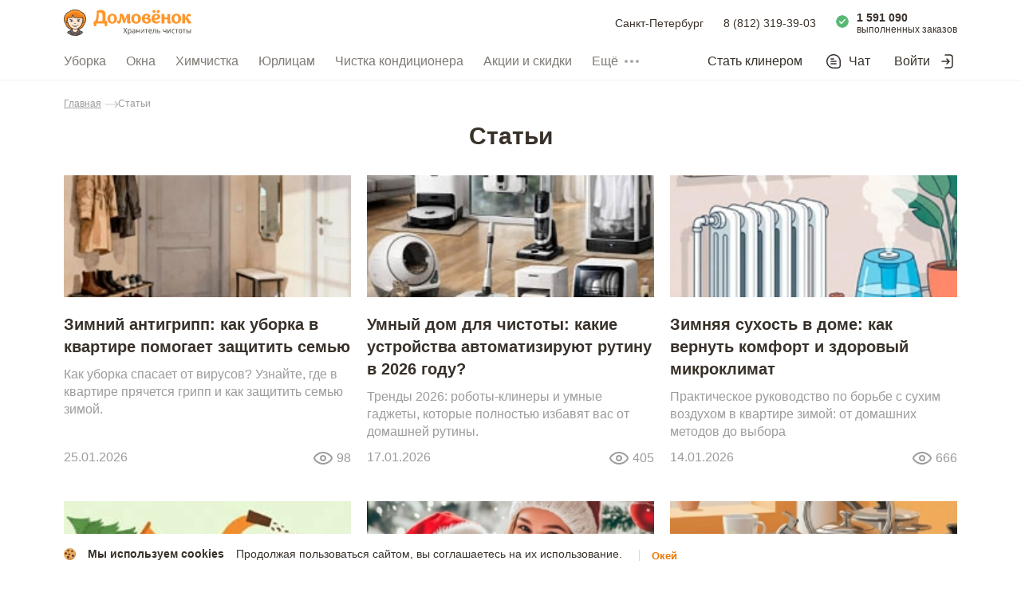

--- FILE ---
content_type: text/html; charset=utf-8
request_url: https://spb.domovenok.ru/articles
body_size: 84269
content:
<!doctype html>
<html data-n-head-ssr lang="ru" data-n-head="%7B%22lang%22:%7B%22ssr%22:%22ru%22%7D%7D">
  <head >
    <meta data-n-head="ssr" http-equiv="Accept-CH" content="DPR, Viewport-Width, Width"><meta data-n-head="ssr" charset="utf-8"><meta data-n-head="ssr" name="viewport" content="width=device-width, initial-scale=1, maximum-scale=1.0, viewport-fit=cover, user-scalable=0, minimal-ui"><meta data-n-head="ssr" name="format-detection" content="telephone=no"><meta data-n-head="ssr" name="apple-mobile-web-app-title" content="Domovenok"><meta data-n-head="ssr" name="application-name" content="Domovenok"><meta data-n-head="ssr" name="msapplication-TileColor" content="#ff962b"><meta data-n-head="ssr" name="msapplication-TileImage" content="/img/mstile-144x144.png"><meta data-n-head="ssr" name="msapplication-config" content="/browserconfig.xml"><meta data-n-head="ssr" name="theme-color" content="#ff962b"><meta data-n-head="ssr" name="robots" content="index,follow"><meta data-n-head="ssr" name="keywords" content="Статьи по уборке"><meta data-n-head="ssr" name="description" content="Вы можете прочитать все статьи домовенка. Полезная информация об уборке дома."><meta data-n-head="ssr" name="og:title" content="Сервис заказа уборки Домовёнок"><meta data-n-head="ssr" name="og:site" content="https://www.domovenok.ru/"><meta data-n-head="ssr" name="og:description" content="Сервис заказа уборки Домовёнок - верный помощник в решении бытовых вопросов и уборки дома."><meta data-n-head="ssr" name="og:image" content="https://www.domovenok.ru/img/domovenok-banner.jpg"><meta data-n-head="ssr" name="og:url" content="https://www.domovenok.ru/?utm_source=vk&amp;utm_campaign=site_share"><title>Полезные статьи про уборку</title><link data-n-head="ssr" rel="apple-touch-icon" sizes="76x76" href="/img/apple-touch-icon-76x76.png"><link data-n-head="ssr" rel="apple-touch-icon" sizes="120x120" href="/img/apple-touch-icon-120x120.png"><link data-n-head="ssr" rel="apple-touch-icon" sizes="152x152" href="/img/apple-touch-icon-152x152.png"><link data-n-head="ssr" rel="apple-touch-icon" sizes="180x180" href="/img/apple-touch-icon-180x180.png"><link data-n-head="ssr" rel="icon" type="image/png" sizes="16x16" href="/img/favicon-16x16.png"><link data-n-head="ssr" rel="icon" type="image/png" sizes="32x32" href="/img/favicon-32x32.png"><link data-n-head="ssr" rel="icon" type="image/png" sizes="48x48" href="/img/favicon-48x48.png"><link data-n-head="ssr" rel="icon" type="image/png" sizes="192x192" href="/img/favicon-192x192.png"><link data-n-head="ssr" rel="manifest" href="/manifest.json"><link data-n-head="ssr" rel="canonical" href="https://www.domovenok.ru/articles"><script data-n-head="ssr" type="application/ld+json">{"@context":"https://schema.org","@type":"BreadcrumbList","itemListElement":[{"@type":"ListItem","position":1,"name":"Главная","item":"https://spb.domovenok.ru/"},{"@type":"ListItem","position":2,"name":"Статьи","item":"https://spb.domovenok.ru/articles"}]}</script><script data-n-head="ssr" type="application/ld+json">{"@context":"https://schema.org","@type":"Product","name":"Уборка","review":[{"@type":"Review","author":{"@type":"Person","name":"Баршай Ольга"},"datePublished":"2021-12-23","reviewBody":"Приехал ровно в обговорённое время, качество уборки прекрасное!\nСкорость чуть ниже ожиданий (изначально нам обещали, что приедет два клинера), но результатом очень довольны","reviewRating":{"@type":"Rating","ratingValue":"5"}},{"@type":"Review","author":{"@type":"Person","name":"Трекина Дарья"},"datePublished":"2020-11-13","reviewBody":"Все очень понравилось. Скорость в уборке не главное, главное чтобы тщательно была сделана работа. ","reviewRating":{"@type":"Rating","ratingValue":"5"}},{"@type":"Review","author":{"@type":"Person","name":"Абрамова Ася"},"datePublished":"2018-10-08","reviewBody":"Большое спасибо! Мне очень нравится качество работы. Юля и её коллега прекрасно справились с уборкой и подарили уют моему дому. ","reviewRating":{"@type":"Rating","ratingValue":"5"}},{"@type":"Review","author":{"@type":"Person","name":"Алексеева Злата"},"datePublished":"2023-05-25","reviewBody":"Очень старательная и аккуратная девушка! Очень все чисто, везде все разложено, убрано. Приятно вернуться после работы в такую квартиру. Спасибо!","reviewRating":{"@type":"Rating","ratingValue":"5"}}],"aggregateRating":{"@type":"AggregateRating","ratingValue":"4.8","reviewCount":7806}}</script><script data-n-head="ssr" type="application/ld+json">{"@context":"https://schema.org","@type":"CollectionPage","name":"Полезные статьи","description":"Вы можете прочитать все статьи домовенка. Полезная информация об уборке дома.","url":"https://spb.domovenok.ru/articles"}</script><link rel="preload" href="/_nuxt/043215a.js" as="script"><link rel="preload" href="/_nuxt/68d1a7e.js" as="script"><link rel="preload" href="/_nuxt/2b8cd84.js" as="script"><link rel="preload" href="/_nuxt/695140e.js" as="script"><link rel="preload" href="/_nuxt/359f2c5.js" as="script"><link rel="preload" href="/_nuxt/29b37ae.js" as="script"><style data-vue-ssr-id="1b0f04a9:0 6d26a289:0 734d8a41:0 32e165e0:0 232a7422:0 b1a38f3c:0 03751c4c:0 03992ca9:0 57d97246:0 53277087:0 4a7f2ccc:0 35cca5c3:0 64acc385:0 a737896c:0 f002912a:0 98b79b92:0 5af8dc06:0 fa3f1df8:0 3cef0519:0 0c5101ea:0 9b3d3fe4:0 27917761:0">
a,abbr,acronym,address,applet,article,aside,audio,big,blockquote,body,canvas,caption,center,cite,code,dd,del,details,dfn,div,dl,dt,em,embed,fieldset,figcaption,figure,footer,form,h1,h2,h3,h4,h5,h6,header,hgroup,html,i,iframe,img,input,ins,kbd,label,legend,li,mark,menu,nav,object,ol,output,p,pre,q,ruby,s,samp,section,small,span,strike,strong,sub,summary,sup,table,tbody,td,textarea,tfoot,th,thead,time,tr,tt,u,ul,var,video{border:0;box-sizing:border-box;font:inherit;margin:0;padding:0;vertical-align:baseline}article,aside,details,figcaption,figure,footer,header,hgroup,menu,nav,section{display:block}body{line-height:1;min-width:320px;-webkit-font-smoothing:antialiased;-webkit-text-size-adjust:100%;-webkit-tap-highlight-color:transparent;color:#383129;font-family:"-apple-system",BlinkMacSystemFont,"Segoe UI",Roboto,"Open Sans","Arial",sans-serif;font-size:16px}ol,ul{list-style:none}blockquote,q{quotes:none}blockquote:after,blockquote:before,q:after,q:before{content:"";content:none}table{border-collapse:collapse;border-spacing:0}a,input{outline:0}a{color:inherit;-webkit-text-decoration:none;text-decoration:none}button{background:0 0;border:0;cursor:pointer;outline:0}input[type=text]{-webkit-appearance:none}input[type=number]::-webkit-inner-spin-button,input[type=number]::-webkit-outer-spin-button{-webkit-appearance:none;margin:0}input[type=number]{-moz-appearance:textfield}input[type=search]::-ms-clear,input[type=search]::-ms-reveal{display:none;height:0;width:0}input[type=search]::-webkit-search-cancel-button,input[type=search]::-webkit-search-decoration,input[type=search]::-webkit-search-results-button,input[type=search]::-webkit-search-results-decoration{display:none}.video-js .vjs-big-play-button .vjs-icon-placeholder:before,.video-js .vjs-modal-dialog,.vjs-button>.vjs-icon-placeholder:before,.vjs-modal-dialog .vjs-modal-dialog-content{height:100%;left:0;position:absolute;top:0;width:100%}.video-js .vjs-big-play-button .vjs-icon-placeholder:before,.vjs-button>.vjs-icon-placeholder:before{text-align:center}@font-face{font-family:VideoJS;font-style:normal;font-weight:400;src:url([data-uri]) format("woff")}.video-js .vjs-big-play-button .vjs-icon-placeholder:before,.video-js .vjs-play-control .vjs-icon-placeholder,.vjs-icon-play{font-family:VideoJS;font-style:normal;font-weight:400}.video-js .vjs-big-play-button .vjs-icon-placeholder:before,.video-js .vjs-play-control .vjs-icon-placeholder:before,.vjs-icon-play:before{content:"\F101"}.vjs-icon-play-circle{font-family:VideoJS;font-style:normal;font-weight:400}.vjs-icon-play-circle:before{content:"\F102"}.video-js .vjs-play-control.vjs-playing .vjs-icon-placeholder,.vjs-icon-pause{font-family:VideoJS;font-style:normal;font-weight:400}.video-js .vjs-play-control.vjs-playing .vjs-icon-placeholder:before,.vjs-icon-pause:before{content:"\F103"}.video-js .vjs-mute-control.vjs-vol-0 .vjs-icon-placeholder,.vjs-icon-volume-mute{font-family:VideoJS;font-style:normal;font-weight:400}.video-js .vjs-mute-control.vjs-vol-0 .vjs-icon-placeholder:before,.vjs-icon-volume-mute:before{content:"\F104"}.video-js .vjs-mute-control.vjs-vol-1 .vjs-icon-placeholder,.vjs-icon-volume-low{font-family:VideoJS;font-style:normal;font-weight:400}.video-js .vjs-mute-control.vjs-vol-1 .vjs-icon-placeholder:before,.vjs-icon-volume-low:before{content:"\F105"}.video-js .vjs-mute-control.vjs-vol-2 .vjs-icon-placeholder,.vjs-icon-volume-mid{font-family:VideoJS;font-style:normal;font-weight:400}.video-js .vjs-mute-control.vjs-vol-2 .vjs-icon-placeholder:before,.vjs-icon-volume-mid:before{content:"\F106"}.video-js .vjs-mute-control .vjs-icon-placeholder,.vjs-icon-volume-high{font-family:VideoJS;font-style:normal;font-weight:400}.video-js .vjs-mute-control .vjs-icon-placeholder:before,.vjs-icon-volume-high:before{content:"\F107"}.video-js .vjs-fullscreen-control .vjs-icon-placeholder,.vjs-icon-fullscreen-enter{font-family:VideoJS;font-style:normal;font-weight:400}.video-js .vjs-fullscreen-control .vjs-icon-placeholder:before,.vjs-icon-fullscreen-enter:before{content:"\F108"}.video-js.vjs-fullscreen .vjs-fullscreen-control .vjs-icon-placeholder,.vjs-icon-fullscreen-exit{font-family:VideoJS;font-style:normal;font-weight:400}.video-js.vjs-fullscreen .vjs-fullscreen-control .vjs-icon-placeholder:before,.vjs-icon-fullscreen-exit:before{content:"\F109"}.vjs-icon-square{font-family:VideoJS;font-style:normal;font-weight:400}.vjs-icon-square:before{content:"\F10A"}.vjs-icon-spinner{font-family:VideoJS;font-style:normal;font-weight:400}.vjs-icon-spinner:before{content:"\F10B"}.video-js .vjs-subs-caps-button .vjs-icon-placeholder,.video-js .vjs-subtitles-button .vjs-icon-placeholder,.video-js.video-js:lang(en-AU) .vjs-subs-caps-button .vjs-icon-placeholder,.video-js.video-js:lang(en-GB) .vjs-subs-caps-button .vjs-icon-placeholder,.video-js.video-js:lang(en-IE) .vjs-subs-caps-button .vjs-icon-placeholder,.video-js.video-js:lang(en-NZ) .vjs-subs-caps-button .vjs-icon-placeholder,.vjs-icon-subtitles{font-family:VideoJS;font-style:normal;font-weight:400}.video-js .vjs-subs-caps-button .vjs-icon-placeholder:before,.video-js .vjs-subtitles-button .vjs-icon-placeholder:before,.video-js.video-js:lang(en-AU) .vjs-subs-caps-button .vjs-icon-placeholder:before,.video-js.video-js:lang(en-GB) .vjs-subs-caps-button .vjs-icon-placeholder:before,.video-js.video-js:lang(en-IE) .vjs-subs-caps-button .vjs-icon-placeholder:before,.video-js.video-js:lang(en-NZ) .vjs-subs-caps-button .vjs-icon-placeholder:before,.vjs-icon-subtitles:before{content:"\F10C"}.video-js .vjs-captions-button .vjs-icon-placeholder,.video-js:lang(en) .vjs-subs-caps-button .vjs-icon-placeholder,.video-js:lang(fr-CA) .vjs-subs-caps-button .vjs-icon-placeholder,.vjs-icon-captions{font-family:VideoJS;font-style:normal;font-weight:400}.video-js .vjs-captions-button .vjs-icon-placeholder:before,.video-js:lang(en) .vjs-subs-caps-button .vjs-icon-placeholder:before,.video-js:lang(fr-CA) .vjs-subs-caps-button .vjs-icon-placeholder:before,.vjs-icon-captions:before{content:"\F10D"}.video-js .vjs-chapters-button .vjs-icon-placeholder,.vjs-icon-chapters{font-family:VideoJS;font-style:normal;font-weight:400}.video-js .vjs-chapters-button .vjs-icon-placeholder:before,.vjs-icon-chapters:before{content:"\F10E"}.vjs-icon-share{font-family:VideoJS;font-style:normal;font-weight:400}.vjs-icon-share:before{content:"\F10F"}.vjs-icon-cog{font-family:VideoJS;font-style:normal;font-weight:400}.vjs-icon-cog:before{content:"\F110"}.video-js .vjs-play-progress,.video-js .vjs-volume-level,.vjs-icon-circle,.vjs-seek-to-live-control .vjs-icon-placeholder{font-family:VideoJS;font-style:normal;font-weight:400}.video-js .vjs-play-progress:before,.video-js .vjs-volume-level:before,.vjs-icon-circle:before,.vjs-seek-to-live-control .vjs-icon-placeholder:before{content:"\F111"}.vjs-icon-circle-outline{font-family:VideoJS;font-style:normal;font-weight:400}.vjs-icon-circle-outline:before{content:"\F112"}.vjs-icon-circle-inner-circle{font-family:VideoJS;font-style:normal;font-weight:400}.vjs-icon-circle-inner-circle:before{content:"\F113"}.vjs-icon-hd{font-family:VideoJS;font-style:normal;font-weight:400}.vjs-icon-hd:before{content:"\F114"}.video-js .vjs-control.vjs-close-button .vjs-icon-placeholder,.vjs-icon-cancel{font-family:VideoJS;font-style:normal;font-weight:400}.video-js .vjs-control.vjs-close-button .vjs-icon-placeholder:before,.vjs-icon-cancel:before{content:"\F115"}.video-js .vjs-play-control.vjs-ended .vjs-icon-placeholder,.vjs-icon-replay{font-family:VideoJS;font-style:normal;font-weight:400}.video-js .vjs-play-control.vjs-ended .vjs-icon-placeholder:before,.vjs-icon-replay:before{content:"\F116"}.vjs-icon-facebook{font-family:VideoJS;font-style:normal;font-weight:400}.vjs-icon-facebook:before{content:"\F117"}.vjs-icon-gplus{font-family:VideoJS;font-style:normal;font-weight:400}.vjs-icon-gplus:before{content:"\F118"}.vjs-icon-linkedin{font-family:VideoJS;font-style:normal;font-weight:400}.vjs-icon-linkedin:before{content:"\F119"}.vjs-icon-twitter{font-family:VideoJS;font-style:normal;font-weight:400}.vjs-icon-twitter:before{content:"\F11A"}.vjs-icon-tumblr{font-family:VideoJS;font-style:normal;font-weight:400}.vjs-icon-tumblr:before{content:"\F11B"}.vjs-icon-pinterest{font-family:VideoJS;font-style:normal;font-weight:400}.vjs-icon-pinterest:before{content:"\F11C"}.video-js .vjs-descriptions-button .vjs-icon-placeholder,.vjs-icon-audio-description{font-family:VideoJS;font-style:normal;font-weight:400}.video-js .vjs-descriptions-button .vjs-icon-placeholder:before,.vjs-icon-audio-description:before{content:"\F11D"}.video-js .vjs-audio-button .vjs-icon-placeholder,.vjs-icon-audio{font-family:VideoJS;font-style:normal;font-weight:400}.video-js .vjs-audio-button .vjs-icon-placeholder:before,.vjs-icon-audio:before{content:"\F11E"}.vjs-icon-next-item{font-family:VideoJS;font-style:normal;font-weight:400}.vjs-icon-next-item:before{content:"\F11F"}.vjs-icon-previous-item{font-family:VideoJS;font-style:normal;font-weight:400}.vjs-icon-previous-item:before{content:"\F120"}.video-js .vjs-picture-in-picture-control .vjs-icon-placeholder,.vjs-icon-picture-in-picture-enter{font-family:VideoJS;font-style:normal;font-weight:400}.video-js .vjs-picture-in-picture-control .vjs-icon-placeholder:before,.vjs-icon-picture-in-picture-enter:before{content:"\F121"}.video-js.vjs-picture-in-picture .vjs-picture-in-picture-control .vjs-icon-placeholder,.vjs-icon-picture-in-picture-exit{font-family:VideoJS;font-style:normal;font-weight:400}.video-js.vjs-picture-in-picture .vjs-picture-in-picture-control .vjs-icon-placeholder:before,.vjs-icon-picture-in-picture-exit:before{content:"\F122"}.video-js{background-color:#000;box-sizing:border-box;color:#fff;display:block;font-family:Arial,Helvetica,sans-serif;font-size:10px;font-style:normal;font-weight:400;line-height:1;padding:0;position:relative;vertical-align:top;word-break:normal}.video-js:-moz-full-screen{position:absolute}.video-js:-webkit-full-screen{height:100%!important;width:100%!important}.video-js[tabindex="-1"]{outline:0}.video-js *,.video-js :after,.video-js :before{box-sizing:inherit}.video-js ul{font-family:inherit;font-size:inherit;line-height:inherit;list-style-position:outside;margin:0}.video-js.vjs-1-1,.video-js.vjs-16-9,.video-js.vjs-4-3,.video-js.vjs-9-16,.video-js.vjs-fluid{max-width:100%;width:100%}.video-js.vjs-1-1:not(.vjs-audio-only-mode),.video-js.vjs-16-9:not(.vjs-audio-only-mode),.video-js.vjs-4-3:not(.vjs-audio-only-mode),.video-js.vjs-9-16:not(.vjs-audio-only-mode),.video-js.vjs-fluid:not(.vjs-audio-only-mode){height:0}.video-js.vjs-16-9:not(.vjs-audio-only-mode){padding-top:56.25%}.video-js.vjs-4-3:not(.vjs-audio-only-mode){padding-top:75%}.video-js.vjs-9-16:not(.vjs-audio-only-mode){padding-top:177.7777777778%}.video-js.vjs-1-1:not(.vjs-audio-only-mode){padding-top:100%}.video-js .vjs-tech,.video-js.vjs-fill:not(.vjs-audio-only-mode){height:100%;width:100%}.video-js .vjs-tech{left:0;position:absolute;top:0}.video-js.vjs-audio-only-mode .vjs-tech{display:none}body.vjs-full-window{height:100%;margin:0;padding:0}.vjs-full-window .video-js.vjs-fullscreen{bottom:0;left:0;overflow:hidden;position:fixed;right:0;top:0;z-index:1000}.video-js.vjs-fullscreen:not(.vjs-ios-native-fs){height:100%!important;padding-top:0!important;width:100%!important}.video-js.vjs-fullscreen.vjs-user-inactive{cursor:none}.vjs-hidden{display:none!important}.vjs-disabled{cursor:default;opacity:.5}.video-js .vjs-offscreen{height:1px;left:-9999px;position:absolute;top:0;width:1px}.vjs-lock-showing{display:block!important;opacity:1!important;visibility:visible!important}.vjs-no-js{background-color:#000;color:#fff;font-family:Arial,Helvetica,sans-serif;font-size:18px;height:150px;margin:0 auto;padding:20px;text-align:center;width:300px}.vjs-no-js a,.vjs-no-js a:visited{color:#66a8cc}.video-js .vjs-big-play-button{background-color:#2b333f;background-color:rgba(43,51,63,.7);border:.06666em solid #fff;border-radius:.3em;cursor:pointer;display:block;font-size:3em;height:1.63332em;left:10px;line-height:1.5em;opacity:1;padding:0;position:absolute;top:10px;transition:all .4s;width:3em}.vjs-big-play-centered .vjs-big-play-button{left:50%;margin-left:-1.5em;margin-top:-.81666em;top:50%}.video-js .vjs-big-play-button:focus,.video-js:hover .vjs-big-play-button{background-color:#73859f;background-color:rgba(115,133,159,.5);border-color:#fff;transition:all 0s}.vjs-controls-disabled .vjs-big-play-button,.vjs-error .vjs-big-play-button,.vjs-has-started .vjs-big-play-button,.vjs-using-native-controls .vjs-big-play-button{display:none}.vjs-has-started.vjs-paused.vjs-show-big-play-button-on-pause .vjs-big-play-button{display:block}.video-js button{-webkit-appearance:none;-moz-appearance:none;appearance:none;background:0 0;border:0;color:inherit;display:inline-block;font-size:inherit;line-height:inherit;-webkit-text-decoration:none;text-decoration:none;text-transform:none;transition:none}.vjs-control .vjs-button{height:100%;width:100%}.video-js .vjs-control.vjs-close-button{cursor:pointer;height:3em;position:absolute;right:0;top:.5em;z-index:2}.video-js .vjs-modal-dialog{background:rgba(0,0,0,.8);background:linear-gradient(180deg,rgba(0,0,0,.8),hsla(0,0%,100%,0));overflow:auto}.video-js .vjs-modal-dialog>*{box-sizing:border-box}.vjs-modal-dialog .vjs-modal-dialog-content{font-size:1.2em;line-height:1.5;padding:20px 24px;z-index:1}.vjs-menu-button{cursor:pointer}.vjs-menu-button.vjs-disabled{cursor:default}.vjs-workinghover .vjs-menu-button.vjs-disabled:hover .vjs-menu{display:none}.vjs-menu .vjs-menu-content{display:block;font-family:Arial,Helvetica,sans-serif;margin:0;overflow:auto;padding:0}.vjs-menu .vjs-menu-content>*{box-sizing:border-box}.vjs-scrubbing .vjs-control.vjs-menu-button:hover .vjs-menu{display:none}.vjs-menu li{font-size:1.2em;line-height:1.4em;list-style:none;margin:0;padding:.2em 0;text-align:center;text-transform:lowercase}.js-focus-visible .vjs-menu li.vjs-menu-item:hover,.vjs-menu li.vjs-menu-item:focus,.vjs-menu li.vjs-menu-item:hover{background-color:#73859f;background-color:rgba(115,133,159,.5)}.js-focus-visible .vjs-menu li.vjs-selected:hover,.vjs-menu li.vjs-selected,.vjs-menu li.vjs-selected:focus,.vjs-menu li.vjs-selected:hover{background-color:#fff;color:#2b333f}.js-focus-visible .vjs-menu :not(.vjs-selected):focus:not(.focus-visible),.video-js .vjs-menu :not(.vjs-selected):focus:not(:focus-visible){background:0 0}.vjs-menu li.vjs-menu-title{cursor:default;font-size:1em;font-weight:700;line-height:2em;margin:0 0 .3em;padding:0;text-align:center;text-transform:uppercase}.vjs-menu-button-popup .vjs-menu{border-top-color:rgba(43,51,63,.7);bottom:0;display:none;height:0;left:-3em;margin-bottom:1.5em;position:absolute;width:10em}.vjs-menu-button-popup .vjs-menu .vjs-menu-content{background-color:#2b333f;background-color:rgba(43,51,63,.7);bottom:1.5em;max-height:15em;position:absolute;width:100%}.vjs-layout-tiny .vjs-menu-button-popup .vjs-menu .vjs-menu-content,.vjs-layout-x-small .vjs-menu-button-popup .vjs-menu .vjs-menu-content{max-height:5em}.vjs-layout-small .vjs-menu-button-popup .vjs-menu .vjs-menu-content{max-height:10em}.vjs-layout-medium .vjs-menu-button-popup .vjs-menu .vjs-menu-content{max-height:14em}.vjs-layout-huge .vjs-menu-button-popup .vjs-menu .vjs-menu-content,.vjs-layout-large .vjs-menu-button-popup .vjs-menu .vjs-menu-content,.vjs-layout-x-large .vjs-menu-button-popup .vjs-menu .vjs-menu-content{max-height:25em}.vjs-menu-button-popup .vjs-menu.vjs-lock-showing,.vjs-workinghover .vjs-menu-button-popup.vjs-hover .vjs-menu{display:block}.video-js .vjs-menu-button-inline{overflow:hidden;transition:all .4s}.video-js .vjs-menu-button-inline:before{width:2.222222222em}.video-js .vjs-menu-button-inline.vjs-slider-active,.video-js .vjs-menu-button-inline:focus,.video-js .vjs-menu-button-inline:hover,.video-js.vjs-no-flex .vjs-menu-button-inline{width:12em}.vjs-menu-button-inline .vjs-menu{height:100%;left:4em;margin:0;opacity:0;padding:0;position:absolute;top:0;transition:all .4s;width:auto}.vjs-menu-button-inline.vjs-slider-active .vjs-menu,.vjs-menu-button-inline:focus .vjs-menu,.vjs-menu-button-inline:hover .vjs-menu{display:block;opacity:1}.vjs-no-flex .vjs-menu-button-inline .vjs-menu{display:block;opacity:1;position:relative;width:auto}.vjs-no-flex .vjs-menu-button-inline.vjs-slider-active .vjs-menu,.vjs-no-flex .vjs-menu-button-inline:focus .vjs-menu,.vjs-no-flex .vjs-menu-button-inline:hover .vjs-menu{width:auto}.vjs-menu-button-inline .vjs-menu-content{height:100%;margin:0;overflow:hidden;width:auto}.video-js .vjs-control-bar{background-color:#2b333f;background-color:rgba(43,51,63,.7);bottom:0;display:none;height:3em;left:0;position:absolute;right:0;width:100%}.vjs-audio-only-mode .vjs-control-bar,.vjs-has-started .vjs-control-bar{display:flex;opacity:1;transition:visibility .1s,opacity .1s;visibility:visible}.vjs-has-started.vjs-user-inactive.vjs-playing .vjs-control-bar{opacity:0;pointer-events:none;transition:visibility 1s,opacity 1s;visibility:visible}.vjs-controls-disabled .vjs-control-bar,.vjs-error .vjs-control-bar,.vjs-using-native-controls .vjs-control-bar{display:none!important}.vjs-audio-only-mode.vjs-has-started.vjs-user-inactive.vjs-playing .vjs-control-bar,.vjs-audio.vjs-has-started.vjs-user-inactive.vjs-playing .vjs-control-bar{opacity:1;pointer-events:auto;visibility:visible}.vjs-has-started.vjs-no-flex .vjs-control-bar{display:table}.video-js .vjs-control{flex:none;height:100%;margin:0;padding:0;position:relative;text-align:center;width:4em}.video-js .vjs-control.vjs-visible-text{padding-left:1em;padding-right:1em;width:auto}.vjs-button>.vjs-icon-placeholder:before{font-size:1.8em;line-height:1.67}.vjs-button>.vjs-icon-placeholder{display:block}.video-js .vjs-control:focus,.video-js .vjs-control:focus:before,.video-js .vjs-control:hover:before{text-shadow:0 0 1em #fff}.video-js :not(.vjs-visible-text)>.vjs-control-text{border:0;clip:rect(0 0 0 0);height:1px;overflow:hidden;padding:0;position:absolute;width:1px}.vjs-no-flex .vjs-control{display:table-cell;vertical-align:middle}.video-js .vjs-custom-control-spacer{display:none}.video-js .vjs-progress-control{align-items:center;cursor:pointer;display:flex;flex:auto;min-width:4em;touch-action:none}.video-js .vjs-progress-control.disabled{cursor:default}.vjs-live .vjs-progress-control{display:none}.vjs-liveui .vjs-progress-control{align-items:center;display:flex}.vjs-no-flex .vjs-progress-control{width:auto}.video-js .vjs-progress-holder{flex:auto;height:.3em;transition:all .2s}.video-js .vjs-progress-control .vjs-progress-holder{margin:0 10px}.video-js .vjs-progress-control:hover .vjs-progress-holder{font-size:1.6666666667em}.video-js .vjs-progress-control:hover .vjs-progress-holder.disabled{font-size:1em}.video-js .vjs-progress-holder .vjs-load-progress,.video-js .vjs-progress-holder .vjs-load-progress div,.video-js .vjs-progress-holder .vjs-play-progress{display:block;height:100%;margin:0;padding:0;position:absolute;width:0}.video-js .vjs-play-progress{background-color:#fff}.video-js .vjs-play-progress:before{font-size:.9em;position:absolute;right:-.5em;top:-.3333333333em;z-index:1}.video-js .vjs-load-progress{background:rgba(115,133,159,.5)}.video-js .vjs-load-progress div{background:rgba(115,133,159,.75)}.video-js .vjs-time-tooltip{background-color:#fff;background-color:hsla(0,0%,100%,.8);border-radius:.3em;color:#000;float:right;font-family:Arial,Helvetica,sans-serif;font-size:1em;padding:6px 8px 8px;pointer-events:none;position:absolute;top:-3.4em;visibility:hidden;z-index:1}.video-js .vjs-progress-holder:focus .vjs-time-tooltip{display:none}.video-js .vjs-progress-control:hover .vjs-progress-holder:focus .vjs-time-tooltip,.video-js .vjs-progress-control:hover .vjs-time-tooltip{display:block;font-size:.6em;visibility:visible}.video-js .vjs-progress-control.disabled:hover .vjs-time-tooltip{font-size:1em}.video-js .vjs-progress-control .vjs-mouse-display{background-color:#000;display:none;height:100%;position:absolute;width:1px;z-index:1}.vjs-no-flex .vjs-progress-control .vjs-mouse-display{z-index:0}.video-js .vjs-progress-control:hover .vjs-mouse-display{display:block}.video-js.vjs-user-inactive .vjs-progress-control .vjs-mouse-display{opacity:0;transition:visibility 1s,opacity 1s;visibility:hidden}.video-js.vjs-user-inactive.vjs-no-flex .vjs-progress-control .vjs-mouse-display{display:none}.vjs-mouse-display .vjs-time-tooltip{background-color:#000;background-color:rgba(0,0,0,.8);color:#fff}.video-js .vjs-slider{cursor:pointer;margin:0 .45em;padding:0;position:relative;-webkit-touch-callout:none;background-color:#73859f;background-color:rgba(115,133,159,.5);-webkit-user-select:none;-moz-user-select:none;user-select:none}.video-js .vjs-slider.disabled{cursor:default}.video-js .vjs-slider:focus{box-shadow:0 0 1em #fff;text-shadow:0 0 1em #fff}.video-js .vjs-mute-control{cursor:pointer;flex:none}.video-js .vjs-volume-control{cursor:pointer;display:flex;margin-right:1em}.video-js .vjs-volume-control.vjs-volume-horizontal{width:5em}.video-js .vjs-volume-panel .vjs-volume-control{height:1px;margin-left:-1px;opacity:0;visibility:visible;width:1px}.video-js .vjs-volume-panel{transition:width 1s}.video-js .vjs-volume-panel .vjs-volume-control.vjs-slider-active,.video-js .vjs-volume-panel .vjs-volume-control:active,.video-js .vjs-volume-panel.vjs-hover .vjs-mute-control~.vjs-volume-control,.video-js .vjs-volume-panel.vjs-hover .vjs-volume-control,.video-js .vjs-volume-panel:active .vjs-volume-control,.video-js .vjs-volume-panel:focus .vjs-volume-control{opacity:1;position:relative;transition:visibility .1s,opacity .1s,height .1s,width .1s,left 0s,top 0s;visibility:visible}.video-js .vjs-volume-panel .vjs-volume-control.vjs-slider-active.vjs-volume-horizontal,.video-js .vjs-volume-panel .vjs-volume-control:active.vjs-volume-horizontal,.video-js .vjs-volume-panel.vjs-hover .vjs-mute-control~.vjs-volume-control.vjs-volume-horizontal,.video-js .vjs-volume-panel.vjs-hover .vjs-volume-control.vjs-volume-horizontal,.video-js .vjs-volume-panel:active .vjs-volume-control.vjs-volume-horizontal,.video-js .vjs-volume-panel:focus .vjs-volume-control.vjs-volume-horizontal{height:3em;margin-right:0;width:5em}.video-js .vjs-volume-panel .vjs-volume-control.vjs-slider-active.vjs-volume-vertical,.video-js .vjs-volume-panel .vjs-volume-control:active.vjs-volume-vertical,.video-js .vjs-volume-panel.vjs-hover .vjs-mute-control~.vjs-volume-control.vjs-volume-vertical,.video-js .vjs-volume-panel.vjs-hover .vjs-volume-control.vjs-volume-vertical,.video-js .vjs-volume-panel:active .vjs-volume-control.vjs-volume-vertical,.video-js .vjs-volume-panel:focus .vjs-volume-control.vjs-volume-vertical{left:-3.5em;transition:left 0s}.video-js .vjs-volume-panel.vjs-volume-panel-horizontal.vjs-hover,.video-js .vjs-volume-panel.vjs-volume-panel-horizontal.vjs-slider-active,.video-js .vjs-volume-panel.vjs-volume-panel-horizontal:active{transition:width .1s;width:10em}.video-js .vjs-volume-panel.vjs-volume-panel-horizontal.vjs-mute-toggle-only{width:4em}.video-js .vjs-volume-panel .vjs-volume-control.vjs-volume-vertical{height:8em;left:-3000em;transition:visibility 1s,opacity 1s,height 1s 1s,width 1s 1s,left 1s 1s,top 1s 1s;width:3em}.video-js .vjs-volume-panel .vjs-volume-control.vjs-volume-horizontal{transition:visibility 1s,opacity 1s,height 1s 1s,width 1s,left 1s 1s,top 1s 1s}.video-js.vjs-no-flex .vjs-volume-panel .vjs-volume-control.vjs-volume-horizontal{height:3em;opacity:1;position:relative;transition:none;visibility:visible;width:5em}.video-js.vjs-no-flex .vjs-volume-control.vjs-volume-vertical,.video-js.vjs-no-flex .vjs-volume-panel .vjs-volume-control.vjs-volume-vertical{bottom:3em;left:.5em;position:absolute}.video-js .vjs-volume-panel{display:flex}.video-js .vjs-volume-bar{margin:1.35em .45em}.vjs-volume-bar.vjs-slider-horizontal{height:.3em;width:5em}.vjs-volume-bar.vjs-slider-vertical{height:5em;margin:1.35em auto;width:.3em}.video-js .vjs-volume-level{background-color:#fff;bottom:0;left:0;position:absolute}.video-js .vjs-volume-level:before{font-size:.9em;position:absolute;z-index:1}.vjs-slider-vertical .vjs-volume-level{width:.3em}.vjs-slider-vertical .vjs-volume-level:before{left:-.3em;top:-.5em;z-index:1}.vjs-slider-horizontal .vjs-volume-level{height:.3em}.vjs-slider-horizontal .vjs-volume-level:before{right:-.5em;top:-.3em}.video-js .vjs-volume-panel.vjs-volume-panel-vertical{width:4em}.vjs-volume-bar.vjs-slider-vertical .vjs-volume-level{height:100%}.vjs-volume-bar.vjs-slider-horizontal .vjs-volume-level{width:100%}.video-js .vjs-volume-vertical{background-color:#2b333f;background-color:rgba(43,51,63,.7);bottom:8em;height:8em;width:3em}.video-js .vjs-volume-horizontal .vjs-menu{left:-2em}.video-js .vjs-volume-tooltip{background-color:#fff;background-color:hsla(0,0%,100%,.8);border-radius:.3em;color:#000;float:right;font-family:Arial,Helvetica,sans-serif;font-size:1em;padding:6px 8px 8px;pointer-events:none;position:absolute;top:-3.4em;visibility:hidden;z-index:1}.video-js .vjs-volume-control:hover .vjs-progress-holder:focus .vjs-volume-tooltip,.video-js .vjs-volume-control:hover .vjs-volume-tooltip{display:block;font-size:1em;visibility:visible}.video-js .vjs-volume-vertical:hover .vjs-progress-holder:focus .vjs-volume-tooltip,.video-js .vjs-volume-vertical:hover .vjs-volume-tooltip{left:1em;top:-12px}.video-js .vjs-volume-control.disabled:hover .vjs-volume-tooltip{font-size:1em}.video-js .vjs-volume-control .vjs-mouse-display{background-color:#000;display:none;height:1px;position:absolute;width:100%;z-index:1}.video-js .vjs-volume-horizontal .vjs-mouse-display{height:100%;width:1px}.vjs-no-flex .vjs-volume-control .vjs-mouse-display{z-index:0}.video-js .vjs-volume-control:hover .vjs-mouse-display{display:block}.video-js.vjs-user-inactive .vjs-volume-control .vjs-mouse-display{opacity:0;transition:visibility 1s,opacity 1s;visibility:hidden}.video-js.vjs-user-inactive.vjs-no-flex .vjs-volume-control .vjs-mouse-display{display:none}.vjs-mouse-display .vjs-volume-tooltip{background-color:#000;background-color:rgba(0,0,0,.8);color:#fff}.vjs-poster{background-color:#000;background-position:50% 50%;background-repeat:no-repeat;background-size:contain;bottom:0;cursor:pointer;display:inline-block;height:100%;left:0;margin:0;padding:0;position:absolute;right:0;top:0;vertical-align:middle}.vjs-has-started .vjs-poster,.vjs-using-native-controls .vjs-poster{display:none}.vjs-audio.vjs-has-started .vjs-poster,.vjs-has-started.vjs-audio-poster-mode .vjs-poster{display:block}.video-js .vjs-live-control{align-items:flex-start;display:flex;flex:auto;font-size:1em;line-height:3em}.vjs-no-flex .vjs-live-control{display:table-cell;text-align:left;width:auto}.video-js.vjs-liveui .vjs-live-control,.video-js:not(.vjs-live) .vjs-live-control{display:none}.video-js .vjs-seek-to-live-control{align-items:center;cursor:pointer;display:inline-flex;flex:none;font-size:1em;height:100%;line-height:3em;min-width:4em;padding-left:.5em;padding-right:.5em;width:auto}.vjs-no-flex .vjs-seek-to-live-control{display:table-cell;text-align:left;width:auto}.video-js.vjs-live:not(.vjs-liveui) .vjs-seek-to-live-control,.video-js:not(.vjs-live) .vjs-seek-to-live-control{display:none}.vjs-seek-to-live-control.vjs-control.vjs-at-live-edge{cursor:auto}.vjs-seek-to-live-control .vjs-icon-placeholder{color:#888;margin-right:.5em}.vjs-seek-to-live-control.vjs-control.vjs-at-live-edge .vjs-icon-placeholder{color:red}.video-js .vjs-time-control{flex:none;font-size:1em;line-height:3em;min-width:2em;padding-left:1em;padding-right:1em;width:auto}.video-js .vjs-current-time,.video-js .vjs-duration,.vjs-live .vjs-time-control,.vjs-no-flex .vjs-current-time,.vjs-no-flex .vjs-duration{display:none}.vjs-time-divider{display:none;line-height:3em}.vjs-live .vjs-time-divider{display:none}.video-js .vjs-play-control{cursor:pointer}.video-js .vjs-play-control .vjs-icon-placeholder{flex:none}.vjs-text-track-display{bottom:3em;left:0;pointer-events:none;position:absolute;right:0;top:0}.video-js.vjs-controls-disabled .vjs-text-track-display,.video-js.vjs-user-inactive.vjs-playing .vjs-text-track-display{bottom:1em}.video-js .vjs-text-track{font-size:1.4em;margin-bottom:.1em;text-align:center}.vjs-subtitles{color:#fff}.vjs-captions{color:#fc6}.vjs-tt-cue{display:block}video::-webkit-media-text-track-display{transform:translateY(-3em)}.video-js.vjs-controls-disabled video::-webkit-media-text-track-display,.video-js.vjs-user-inactive.vjs-playing video::-webkit-media-text-track-display{transform:translateY(-1.5em)}.video-js .vjs-picture-in-picture-control{cursor:pointer;flex:none}.video-js.vjs-audio-only-mode .vjs-picture-in-picture-control{display:none}.video-js .vjs-fullscreen-control{cursor:pointer;flex:none}.video-js.vjs-audio-only-mode .vjs-fullscreen-control{display:none}.vjs-playback-rate .vjs-playback-rate-value,.vjs-playback-rate>.vjs-menu-button{height:100%;left:0;position:absolute;top:0;width:100%}.vjs-playback-rate .vjs-playback-rate-value{font-size:1.5em;line-height:2;pointer-events:none;text-align:center}.vjs-playback-rate .vjs-menu{left:0;width:4em}.vjs-error .vjs-error-display .vjs-modal-dialog-content{font-size:1.4em;text-align:center}.vjs-error .vjs-error-display:before{color:#fff;content:"X";font-family:Arial,Helvetica,sans-serif;font-size:4em;left:0;line-height:1;margin-top:-.5em;position:absolute;text-align:center;text-shadow:.05em .05em .1em #000;top:50%;vertical-align:middle;width:100%}.vjs-loading-spinner{background-clip:padding-box;border:6px solid rgba(43,51,63,.7);border-radius:25px;box-sizing:border-box;display:none;height:50px;left:50%;margin:-25px 0 0 -25px;opacity:.85;position:absolute;text-align:left;top:50%;visibility:hidden;width:50px}.vjs-seeking .vjs-loading-spinner,.vjs-waiting .vjs-loading-spinner{animation:vjs-spinner-show 0s linear .3s forwards;display:block}.vjs-loading-spinner:after,.vjs-loading-spinner:before{border:inherit;border-color:#fff transparent transparent;border-radius:inherit;box-sizing:inherit;content:"";height:inherit;margin:-6px;opacity:1;position:absolute;width:inherit}.vjs-seeking .vjs-loading-spinner:after,.vjs-seeking .vjs-loading-spinner:before,.vjs-waiting .vjs-loading-spinner:after,.vjs-waiting .vjs-loading-spinner:before{animation:vjs-spinner-spin 1.1s cubic-bezier(.6,.2,0,.8) infinite,vjs-spinner-fade 1.1s linear infinite}.vjs-seeking .vjs-loading-spinner:before,.vjs-waiting .vjs-loading-spinner:before{border-top-color:#fff}.vjs-seeking .vjs-loading-spinner:after,.vjs-waiting .vjs-loading-spinner:after{animation-delay:.44s;border-top-color:#fff}@keyframes vjs-spinner-show{to{visibility:visible}}@keyframes vjs-spinner-spin{to{transform:rotate(1turn)}}@keyframes vjs-spinner-fade{0%{border-top-color:#73859f}20%{border-top-color:#73859f}35%{border-top-color:#fff}60%{border-top-color:#73859f}to{border-top-color:#73859f}}.video-js.vjs-audio-only-mode .vjs-captions-button{display:none}.vjs-chapters-button .vjs-menu ul{width:24em}.video-js.vjs-audio-only-mode .vjs-descriptions-button{display:none}.video-js .vjs-subs-caps-button+.vjs-menu .vjs-captions-menu-item .vjs-menu-item-text .vjs-icon-placeholder{display:inline-block;margin-bottom:-.1em;vertical-align:middle}.video-js .vjs-subs-caps-button+.vjs-menu .vjs-captions-menu-item .vjs-menu-item-text .vjs-icon-placeholder:before{content:"\F10D";font-family:VideoJS;font-size:1.5em;line-height:inherit}.video-js.vjs-audio-only-mode .vjs-subs-caps-button{display:none}.video-js .vjs-audio-button+.vjs-menu .vjs-main-desc-menu-item .vjs-menu-item-text .vjs-icon-placeholder{display:inline-block;margin-bottom:-.1em;vertical-align:middle}.video-js .vjs-audio-button+.vjs-menu .vjs-main-desc-menu-item .vjs-menu-item-text .vjs-icon-placeholder:before{content:" \F11D";font-family:VideoJS;font-size:1.5em;line-height:inherit}.video-js.vjs-layout-small .vjs-current-time,.video-js.vjs-layout-small .vjs-duration,.video-js.vjs-layout-small .vjs-playback-rate,.video-js.vjs-layout-small .vjs-remaining-time,.video-js.vjs-layout-small .vjs-time-divider,.video-js.vjs-layout-small .vjs-volume-control,.video-js.vjs-layout-tiny .vjs-current-time,.video-js.vjs-layout-tiny .vjs-duration,.video-js.vjs-layout-tiny .vjs-playback-rate,.video-js.vjs-layout-tiny .vjs-remaining-time,.video-js.vjs-layout-tiny .vjs-time-divider,.video-js.vjs-layout-tiny .vjs-volume-control,.video-js.vjs-layout-x-small .vjs-current-time,.video-js.vjs-layout-x-small .vjs-duration,.video-js.vjs-layout-x-small .vjs-playback-rate,.video-js.vjs-layout-x-small .vjs-remaining-time,.video-js.vjs-layout-x-small .vjs-time-divider,.video-js.vjs-layout-x-small .vjs-volume-control{display:none}.video-js.vjs-layout-small .vjs-volume-panel.vjs-volume-panel-horizontal.vjs-hover,.video-js.vjs-layout-small .vjs-volume-panel.vjs-volume-panel-horizontal.vjs-slider-active,.video-js.vjs-layout-small .vjs-volume-panel.vjs-volume-panel-horizontal:active,.video-js.vjs-layout-small .vjs-volume-panel.vjs-volume-panel-horizontal:hover,.video-js.vjs-layout-tiny .vjs-volume-panel.vjs-volume-panel-horizontal.vjs-hover,.video-js.vjs-layout-tiny .vjs-volume-panel.vjs-volume-panel-horizontal.vjs-slider-active,.video-js.vjs-layout-tiny .vjs-volume-panel.vjs-volume-panel-horizontal:active,.video-js.vjs-layout-tiny .vjs-volume-panel.vjs-volume-panel-horizontal:hover,.video-js.vjs-layout-x-small .vjs-volume-panel.vjs-volume-panel-horizontal.vjs-hover,.video-js.vjs-layout-x-small .vjs-volume-panel.vjs-volume-panel-horizontal.vjs-slider-active,.video-js.vjs-layout-x-small .vjs-volume-panel.vjs-volume-panel-horizontal:active,.video-js.vjs-layout-x-small .vjs-volume-panel.vjs-volume-panel-horizontal:hover{width:auto}.video-js.vjs-layout-tiny .vjs-progress-control,.video-js.vjs-layout-x-small .vjs-progress-control{display:none}.video-js.vjs-layout-x-small .vjs-custom-control-spacer{display:block;flex:auto}.video-js.vjs-layout-x-small.vjs-no-flex .vjs-custom-control-spacer{width:auto}.vjs-modal-dialog.vjs-text-track-settings{background-color:#2b333f;background-color:rgba(43,51,63,.75);color:#fff;height:70%}.vjs-text-track-settings .vjs-modal-dialog-content{display:table}.vjs-text-track-settings .vjs-track-settings-colors,.vjs-text-track-settings .vjs-track-settings-controls,.vjs-text-track-settings .vjs-track-settings-font{display:table-cell}.vjs-text-track-settings .vjs-track-settings-controls{text-align:right;vertical-align:bottom}@supports (display:grid){.vjs-text-track-settings .vjs-modal-dialog-content{display:grid;grid-template-columns:1fr 1fr;grid-template-rows:1fr;padding:20px 24px 0}.vjs-track-settings-controls .vjs-default-button{margin-bottom:20px}.vjs-text-track-settings .vjs-track-settings-controls{grid-column:1/-1}.vjs-layout-small .vjs-text-track-settings .vjs-modal-dialog-content,.vjs-layout-tiny .vjs-text-track-settings .vjs-modal-dialog-content,.vjs-layout-x-small .vjs-text-track-settings .vjs-modal-dialog-content{grid-template-columns:1fr}}.vjs-track-setting>select{margin-bottom:.5em;margin-right:1em}.vjs-text-track-settings fieldset{border:0;margin:5px;padding:3px}.vjs-text-track-settings fieldset span{display:inline-block}.vjs-text-track-settings fieldset span>select{max-width:7.3em}.vjs-text-track-settings legend{color:#fff;margin:0 0 5px}.vjs-text-track-settings .vjs-label{position:absolute;clip:rect(1px 1px 1px 1px);clip:rect(1px,1px,1px,1px);border:0;display:block;height:1px;margin:0 0 5px;overflow:hidden;padding:0;width:1px}.vjs-track-settings-controls button:active,.vjs-track-settings-controls button:focus{background-image:linear-gradient(0deg,#fff 88%,#73859f);outline-style:solid;outline-width:medium}.vjs-track-settings-controls button:hover{color:rgba(43,51,63,.75)}.vjs-track-settings-controls button{background-color:#fff;background-image:linear-gradient(-180deg,#fff 88%,#73859f);border-radius:2px;color:#2b333f;cursor:pointer}.vjs-track-settings-controls .vjs-default-button{margin-right:1em}@media print{.video-js>:not(.vjs-tech):not(.vjs-poster){visibility:hidden}}.vjs-resize-manager{border:0;height:100%;left:0;position:absolute;top:0;width:100%;z-index:-1000}.js-focus-visible .video-js :focus:not(.focus-visible){outline:0}.video-js :focus:not(:focus-visible){outline:0}.ui-video-player{height:100%;max-width:100%;overflow:hidden;position:relative;width:100%}.ui-video-player__container{aspect-ratio:16/9;background-color:#000;height:100%;position:relative;width:100%}.ui-video-player__container .vjs-control-bar{touch-action:none}.ui-video-player__video{height:100%;-o-object-fit:contain;object-fit:contain;width:100%}.ui-video-player__overlay{align-items:flex-end;background:linear-gradient(2.17deg,rgba(108,88,67,.7) 30.38%,hsla(19,47%,80%,.7) 97.37%);bottom:0;color:#fff;display:flex;flex-direction:row-reverse;justify-content:space-between;left:0;padding:20px;position:absolute;right:0;top:0}@media (min-width:768px){.ui-video-player__overlay{padding:50px}.ui-video-player__overlay .ui-video-player__button-next{height:80px;width:80px}}.ui-video-player__overlay .ui-video-player__button-next{align-items:center;background-color:#fff;border-radius:50%;display:flex;height:50px;justify-content:center;width:50px}.ui-video-player__previous-item{background-image:url([data-uri])}.ui-video-player__next-item,.ui-video-player__previous-item{background-position:50%;background-repeat:no-repeat;background-size:contain}.ui-video-player__next-item{background-image:url([data-uri])}.ui-video-player--mobile .video-js .vjs-fullscreen-control{display:none}.ui-video-player--fullwindow{background-color:#000;bottom:0;height:100vh;left:0;max-height:100vh;max-width:100vw;position:fixed;right:0;top:0;width:100vw;z-index:1000}.ui-video-player--fullwindow .ui-video-player__container{background-color:#000;bottom:0;height:100%;left:0;position:absolute;right:0;top:0;width:100%}.vjs-icon-placeholder:before{content:""!important}.vjs-control.vjs-button .vjs-icon-placeholder{height:16px;margin:0 auto;width:16px}.vjs-play-control.vjs-paused .vjs-icon-placeholder{background-image:url([data-uri]);background-position:50%;background-repeat:no-repeat;background-size:contain}.vjs-play-control.vjs-playing .vjs-icon-placeholder{background-image:url([data-uri]);background-position:50%;background-repeat:no-repeat;background-size:contain}.vjs-fullscreen-control .vjs-icon-placeholder{background-image:url([data-uri]);background-position:50%;background-repeat:no-repeat;background-size:contain}.vjs-mute-control.vjs-vol-0 .vjs-icon-placeholder{background-image:url([data-uri]);background-position:50%;background-repeat:no-repeat;background-size:contain}.vjs-mute-control.vjs-vol-1 .vjs-icon-placeholder{background-image:url([data-uri]);background-position:50%;background-repeat:no-repeat;background-size:contain}.vjs-mute-control.vjs-vol-2 .vjs-icon-placeholder{background-image:url([data-uri]);background-position:50%;background-repeat:no-repeat;background-size:contain}.vjs-mute-control.vjs-vol-3 .vjs-icon-placeholder{background-image:url([data-uri]);background-position:50%;background-repeat:no-repeat;background-size:contain}.vjs-play-progress.vjs-slider-bar:before{background-color:#fff;border-radius:50%;content:""!important;height:12px;top:-4px;width:12px}.vjs-volume-level:before{background-color:#fff;border-radius:50%;content:""!important;height:8px;width:8px}.vjs-audio-button.vjs-menu-button.vjs-menu-button-popup.vjs-button .vjs-icon-placeholder{background-image:url([data-uri]);background-position:50%;background-repeat:no-repeat;background-size:contain;height:14px;margin:0 auto;width:14px}.ui-video{background-position:50%;background-size:cover;border-radius:8px;cursor:pointer;height:500px;overflow:hidden;position:relative}@media (max-width:1024px){.ui-video{height:388px}}@media (max-width:567px){.ui-video{height:180px}}.ui-video__video{border-radius:8px;height:100%;-o-object-fit:cover;object-fit:cover;width:100%}.ui-video__client{bottom:20px;justify-content:flex-start;left:20px}.ui-video__client,.ui-video__play{align-items:center;display:flex;position:absolute;right:0}.ui-video__play{background-color:#fff;background-size:10px 10px;border-radius:50%;bottom:0;box-shadow:2px 2px 6px 2px rgba(0,0,0,.039);height:33px;justify-content:center;left:0;margin:auto;top:0;transition:.2s;width:33px;z-index:2}@media (min-width:768px){.ui-video__play{height:50px;width:50px}}@media (min-width:1280px){.ui-video__play{height:70px;width:70px}}.ui-video__play:after{background-image:url([data-uri]);background-position:50%;background-repeat:no-repeat;background-size:cover;content:"";height:10px;margin-left:4px;width:10px}@media (min-width:768px){.ui-video__play:after{height:15px;width:15px}}@media (min-width:1280px){.ui-video__play:after{height:22px;width:22px}}.ui-video__preview{height:100%;-o-object-fit:cover;object-fit:cover;position:absolute;width:100%;z-index:1}.ui-tab{align-items:center;color:#978686;cursor:pointer;display:flex;gap:10px;padding:13px 10px;position:relative;white-space:nowrap}.ui-tab:after{background:#ff962b;bottom:0;content:"";display:block;height:2px;left:10px;position:absolute;right:10px;transform:scaleY(0);transform-origin:bottom;transition:.2s}@media (min-width:1280px){.ui-tab:hover{color:#393131;transition:.2s}.ui-tab:hover:after{background-color:#d2caca;transform:scaleY(1)}}.ui-tab__icon{display:inline-block;height:20px;vertical-align:middle;width:20px}.ui-tab__icon--left{margin-right:8px}.ui-tab__icon--right{margin-left:8px}.ui-tab--active:after{transform:scaleY(1)}.ui-tabs{margin:0 -20px;overflow:auto}.ui-tabs__list{display:flex;padding:0 10px}.ui-tabs__list--grow{width:100%}.ui-tabs__list--grow .ui-tab{flex-grow:1;justify-content:center;text-align:center;white-space:inherit}.ui-tabs__list--grow .ui-tab:after{left:0;right:0}.ui-tabs--no-align{margin:0}.ui-tabs--no-align .ui_tabs__list{padding:0}.ui-switch-counter{background-color:#fff;border:1px solid #cbc9c9;border-radius:5px;display:flex;height:42px;overflow:hidden;padding:0;position:relative}.ui-switch-counter__button{align-items:center;border-left:1px solid #cbc9c9;cursor:pointer;display:flex;font-size:16px;height:40px;justify-content:space-around;line-height:22px;opacity:1;padding:0 12px;position:relative;transition:.2s;-webkit-user-select:none;-moz-user-select:none;user-select:none;width:30%;z-index:2}.ui-switch-counter__button:first-child{border-left:none}@media (min-width:1280px){.ui-switch-counter__button:hover{background-color:#f2f2f2}}.ui-switch-counter__button--active{background-color:transparent;color:#fff}.ui-switch-counter__button--active:hover{background-color:transparent}.ui-switch-counter__button--active .ui-switch-counter__input{border-color:#fff;color:#fff}.ui-switch-counter__button--ghost{background-color:#ff962b;border:0;bottom:-1px;height:auto;left:0;position:absolute;top:-1px;transition:.2s;z-index:1}.ui-switch-counter__button--loading{opacity:0}.ui-switch-counter__input{-webkit-appearance:none;background-color:transparent;border:0;border-bottom:1px solid #383129;border-radius:0;line-height:16px;max-width:80px;min-width:40px;padding:3px 5px;text-align:center;width:80%}.ui-switch-counter__input-text{margin-left:5px}.ui-stars{display:flex;flex-direction:row-reverse;flex-shrink:0;justify-content:space-between;position:relative;width:190px;-webkit-tap-highlight-color:transparent}.ui-stars--disabled{pointer-events:none}.ui-stars .ui-stars:hover .ui-stars__label:hover~.ui-stars__label,.ui-stars .ui-stars__input:checked~.ui-stars__label,.ui-stars:hover .ui-stars__label:hover{background-image:url([data-uri]);background-position:50%;background-repeat:no-repeat;background-size:contain}.ui-stars--small .ui-stars__label{height:24px;width:24px}.ui-stars--small{width:160px}.ui-stars--extra-small .ui-stars__label{height:18px;width:18px}.ui-stars--extra-small{width:130px}.ui-stars__input{display:none}.ui-stars__label{align-items:center;background-image:url([data-uri]);cursor:pointer;display:flex;height:30px;position:relative;width:30px;-webkit-tap-highlight-color:transparent}.ui-stars__label,.ui-stars__label--half{background-position:50%;background-repeat:no-repeat;background-size:contain}.ui-stars__label--half{background-image:url([data-uri])}.ui-stars .ui-stars__label:hover~.ui-stars__label,.ui-stars__label--active,.ui-stars__label:hover{background-image:url([data-uri]);background-position:50%;background-repeat:no-repeat;background-size:contain}.ui-popup{background-color:rgba(0,0,0,.5);bottom:0;left:0;overflow:auto;position:fixed;right:0;top:0;transition:.2s;z-index:99}@media (min-width:768px){.ui-popup{align-items:flex-start;background-color:rgba(0,0,0,.65);display:flex;justify-content:center;padding:50px 0}}.ui-popup__block{background-color:#fff;box-shadow:0 4px 17px rgba(31,28,26,.15);margin:auto;min-height:100%;padding:50px 20px 0;position:relative;transition:.2s;width:100%}@media (min-width:768px){.ui-popup__block{border-radius:12px;min-height:auto;padding:50px}}@media (min-width:1280px){.ui-popup__block{padding:50px}}.ui-popup__block .ui-popup__block .ui-popup__close .ui-popup__close-button--fixed{background-image:url([data-uri]);background-position:50%;background-repeat:no-repeat;background-size:20px;position:relative;top:5px}.ui-popup__block--menu-wrap{padding:40px 0 20px}.ui-popup__close{height:40px;margin:10px -10px -60px auto;position:sticky;top:10px;width:40px;z-index:3}@media (min-width:768px){.ui-popup__close{margin:10px -40px -60px auto}}.ui-popup__close-button{background-image:url([data-uri]);background-position:50%;background-repeat:no-repeat;background-size:20px;border-radius:50%;cursor:pointer;height:100%;left:0;position:relative;top:-50px;transition:all .3s;width:100%}.ui-popup__close-button:hover{background-image:url([data-uri]);background-position:50%;background-repeat:no-repeat;background-size:22px}.ui-popup__close-button--fixed{background-color:#aea1a1;background-image:url([data-uri]);background-position:50%;background-repeat:no-repeat;background-size:20px;box-shadow:0 4px 9px 0 rgba(0,0,0,.13);position:relative;top:5px}@media (min-width:768px){.ui-popup__close-button--fixed{left:65px;top:-45px}}.ui-popup--flex .ui-popup__block{display:flex;flex-direction:column}.ui-popup--flex .ui-popup__block-container{display:flex;flex-direction:column;flex-grow:1}.ui-popup--down{align-items:flex-end;display:flex;justify-content:center;padding:max(10%,52px) 0 0}.ui-popup--down .ui-popup__block{border-radius:12px 12px 0 0;margin-bottom:0;max-width:100%;min-height:0;padding-right:0}.ui-popup--down .ui-popup__block--menu-wrap .ui-popup__block-container{padding:0}.ui-popup--down .ui-popup__block--menu-wrap .ui-popup__close-button{top:-40px}.ui-popup--down .ui-popup__block-container{padding-bottom:40px;padding-right:20px;width:100%}@media (min-width:768px){.ui-popup--down .ui-popup__block-container{padding-bottom:0;padding-right:40px}}@media (min-width:1280px){.ui-popup--down .ui-popup__block-container{padding-right:50px}}.ui-popup--down .ui-popup__close{margin:10px 0 -60px auto}.ui-popup--down .ui-popup__close-button{left:-10px;top:-50px}.ui-popup--white-close .ui-popup__close-button{background-color:#fff;border-radius:50%;height:32px;width:32px}.ui-popup--full-height .ui-popup__block,.ui-popup--full-height .ui-popup__block-container{height:100%}.ui-popup-show-enter,.ui-popup-show-leave-active{background-color:transparent}.ui-popup-show-enter .ui-popup__block,.ui-popup-show-leave-active .ui-popup__block{opacity:0;transform:translateY(10px)}.ui-popup-show-enter.ui-popup--down .ui-popup__block,.ui-popup-show-leave-active.ui-popup--down .ui-popup__block{opacity:1;transform:translateY(100%)}.ps-container:hover>.ps-scrollbar-y-rail:hover{background-color:transparent}.ps-container:hover>.ps-scrollbar-y-rail:hover>.ps-scrollbar-y{background-color:hsla(0,0%,76%,.3)}.ps-container>.ps-scrollbar-y-rail>.ps-scrollbar-y{background-color:hsla(0,0%,76%,.3);border-radius:5px;position:absolute;right:0;transition:none;width:6px;z-index:2}.ps-container.ps-in-scrolling.ps-y>.ps-scrollbar-y-rail>.ps-scrollbar-y{background-color:hsla(0,0%,76%,.3)}.ps-container.ps-in-scrolling.ps-y:hover>.ps-scrollbar-y-rail,.ps-container.ps-in-scrolling.ps-y>.ps-scrollbar-y-rail{background-color:transparent}.ps-container>.ps-scrollbar-y-rail,.ps-container>.ps-scrollbar-y-rail:active>.ps-scrollbar-y,.ps-container>.ps-scrollbar-y-rail:hover>.ps-scrollbar-y{width:6px}.ps-container>.ps-scrollbar-y-rail{transition:none}.ps__rail-y{width:7px}.ps__rail-x:focus,.ps__rail-x:hover,.ps__rail-y:focus,.ps__rail-y:hover{background-color:#f5f4f4;z-index:1}.ps__rail-y:focus>.ps__thumb-y,.ps__rail-y:hover>.ps__thumb-y,.ps__thumb-y{background-color:#d2d0d0;width:5px}.ps__thumb-y{right:1px;z-index:2}.select-list{position:relative}.select-list__addition-text{color:#9d9c9c;margin-left:10px}.select-list__addition-img{margin-left:10px;vertical-align:middle}.select-list .menu-line--selected{font-weight:600}.select-list .menu-line--selected:after{background-image:url([data-uri]);background-position:50%;background-repeat:no-repeat;background-size:contain;background-size:cover;content:"";height:18px;position:absolute;right:14px;top:14px;width:18px}.ui-select{cursor:pointer;font-size:16px;position:relative;text-align:left;width:100%}.ui-select--open .ui-select__label{color:#383129}.ui-select--open .ui-select__select:after{transform:rotate(180deg)}.ui-select--open .ui-select__fieldset,.ui-select--open .ui-select__fieldset:hover,.ui-select--open .ui-select__list,.ui-select--open .ui-select__list:hover{border-color:#383129}@media (min-width:768px){.ui-select--open .ui-select__fieldset{border-radius:5px 5px 0 0}}.ui-select--disabled .ui-select__label{color:#e5e4e4}.ui-select--disabled .ui-select__fieldset{border-color:#e5e4e4;cursor:default}.ui-select--disabled .ui-select__fieldset:hover{border-color:#e5e4e4}.ui-select--disabled .ui-select__select:after{opacity:.5}.ui-select--error .ui-select__hint{color:#f44a49}.ui-select--error .ui-select__select:after{background-image:url([data-uri]);background-position:50%;background-repeat:no-repeat;background-size:contain}.ui-select--error .ui-select__fieldset,.ui-select--error .ui-select__fieldset:hover{border-color:#f44a49}.ui-select--light.ui-select--open .ui-select__fieldset,.ui-select--light.ui-select--open .ui-select__list{border-color:#cbc9c9}.ui-select--light .ui-select__select{background-color:#383129;color:#f2f2f2}.ui-select--light .ui-select__select:after{filter:invert(100%)}.ui-select--light .ui-select__fieldset{border-color:#9d9c9c}.ui-select--light .ui-select__fieldset:hover{border-color:#cbc9c9}.ui-select--light .ui-select__list{background-color:#433c35;border-color:#9d9c9c;color:#f2f2f2}.ui-select--light .ui-select__list:hover{border-color:#cbc9c9}.ui-select--light .ui-select__list .menu-line:hover{background-color:#4a443c}.ui-select--light .ui-select__list .menu-line:after{filter:invert(100%)}.ui-select--light .ui-select__label{color:#9d9c9c}.ui-select--light .ui-select__label.ui-select__label--on-border{color:#fff}.ui-select--white.ui-select--open .ui-select__fieldset,.ui-select--white.ui-select--open .ui-select__list{border-color:#383129}.ui-select--white .ui-select__select{background-color:#fff}.ui-select--white .ui-select__select:after{filter:invert(100%)}.ui-select--white .ui-select__fieldset{border-color:#cbc9c9}.ui-select--white .ui-select__list{background-color:#fff;border-color:#9d9c9c}.ui-select--white .ui-select__list .menu-line:after{filter:invert(100%)}.ui-select--white .ui-select__label{color:#9d9c9c}.ui-select--no-legend .ui-select__label.ui-select__label--on-border{display:none}.ui-select__select{border-radius:5px;height:50px;line-height:22px;padding:14px 40px 12px 16px;position:relative}.ui-select__select--no-border{border:0}@media (min-width:768px){.ui-select__select{padding:14px 50px 12px 16px}}.ui-select__select:after{background-image:url([data-uri]);background-position:50%;background-repeat:no-repeat;background-size:contain;content:"";height:8px;position:absolute;right:16px;top:22px;transition:.2s;width:17px}.ui-select__selected{display:block;overflow:hidden;text-overflow:ellipsis;white-space:nowrap;width:100%}.ui-select__list{background-color:#fff;border:1px solid #cbc9c9;border-radius:0 0 5px 5px;border-top:none;opacity:1;overflow:hidden;position:absolute;top:50px;transform:translateY(0);transition:.1s;width:100%;z-index:5}.ui-select__label{color:#9d9c9c;font-size:16px;height:16px;left:12px;line-height:16px;overflow:hidden;position:absolute;text-overflow:ellipsis;top:16px;transition:.2s;white-space:nowrap;width:calc(100% - 64px)}.ui-select__label--on-border{font-size:12px;padding:0 4px;top:-8px;width:calc(100% - 24px);z-index:2}.ui-select__fieldset{border:1px solid #cbc9c9;border-radius:5px;height:56px;position:absolute;top:-6px;transition:.2s;width:100%;z-index:4}.ui-select__fieldset--no-legend{height:50px;top:0}.ui-select__fieldset:hover{border-color:#9d9c9c}.ui-select__legend{color:transparent;font-size:12px;height:12px;margin-left:12px;max-width:calc(100% - 12px);overflow:hidden;text-overflow:ellipsis;transition:.2s}.ui-select__legend--active{padding:0 4px}.ui-select__hint{color:#9d9c9c;font-size:12px;line-height:18px;margin-top:4px}.ui-select-show-enter-active,.ui-select-show-leave-active{opacity:0;transform:translateY(-10px)}.ui-notify{border-radius:8px;display:flex;padding:15px;position:relative}@media (min-width:768px){.ui-notify{padding:20px}}.ui-notify__context{align-items:center;display:flex;height:20px;justify-content:center;position:absolute;right:15px;top:calc(50% - 10px);width:20px}@media (min-width:768px){.ui-notify__context{right:20px}}.ui-notify__inline-link{color:#ff962b;margin-top:7px;z-index:10}@media (min-width:768px){.ui-notify__inline-link{margin-top:10px}}.ui-notify__title{font-size:18px;line-height:25px;margin-bottom:7px}@media (min-width:768px){.ui-notify__title{margin-bottom:10px}}.ui-notify__title--no-content{margin:0}.ui-notify__icon{display:flex;height:100%;margin-right:10px}.ui-notify__icon img{height:22px;width:22px}.ui-notify__link{padding:15px 50px 15px 15px}@media (min-width:768px){.ui-notify__link{padding:20px 55px 20px 20px}}.ui-notify__link:after{background-image:url([data-uri]);background-position:50%;background-repeat:no-repeat;background-size:contain;content:"";height:15px;position:absolute;right:15px;top:calc(50% - 7.5px);width:15px}@media (min-width:768px){.ui-notify__link:after{right:20px}}.ui-notify--context{padding:15px 50px 15px 15px}@media (min-width:768px){.ui-notify--context{padding:20px 55px 20px 20px}}.ui-notify--orange{background:#fff4e9}.ui-notify--grey{background-color:#f2f2f2}.ui-notify--red{background-color:#ffeae9}.ui-notify--green{background-color:#e3f3e8}.ui-notify--white{background-color:#fff}.ui-notify--shadow{box-shadow:0 0 15px -2px hsla(29,45%,65%,.278)}.ui-notify--border{border:1px solid #cbc9c9}.ui-loader{display:inline-flex}.ui-loader--circular{align-items:center;justify-content:space-around}.ui-loader--cover{background-color:rgba(0,0,0,.1);bottom:0;display:flex;left:0;position:absolute;right:0;top:0;z-index:1000}.ui-loader--inline{gap:.3em;margin:0 .3em;vertical-align:middle}.ui-loader__dot{animation:loader-scale-animation 1s infinite;border-radius:50%;height:.3em;transform:scale(0);width:.3em}.ui-loader__dot--1{animation-delay:-.3333s;background-color:#ff962b}.ui-loader__dot--2{animation-delay:-.1667s;background-color:#383129}.ui-loader__dot--3{animation-delay:0s;background-color:#cbc9c9}@keyframes loader-scale-animation{0%{animation-timing-function:cubic-bezier(.3,0,.7,1);transform:scale(0)}50%{animation-timing-function:cubic-bezier(.3,0,.7,1);transform:scale(1)}to{transform:scale(0)}}.ui-input{border-radius:5px;display:inline-flex;flex-direction:column;position:relative;text-align:left;width:100%}@media (min-width:768px){.ui-input:hover .ui-input__fieldset{border-color:#9d9c9c}}.ui-input__group{position:relative;transition:.2s ease-out}.ui-input__fieldset{border:1px solid #cbc9c9;border-radius:5px;height:calc(100% + 8px);line-height:18px;position:absolute;top:-8px;transition:.2s;width:100%}.ui-input__legend{color:transparent;font-size:12px;margin-left:12px;transition:.2s;white-space:nowrap}.ui-input__input{font:inherit;font-size:16px;height:48px;line-height:22px;padding:0 16px;transition:.2s ease-out;width:100%}.ui-input__input::-webkit-input-placeholder{color:#9d9c9c;font-family:"-apple-system",BlinkMacSystemFont,"Segoe UI",Roboto,"Open Sans","Arial",sans-serif;font-size:16px;font-weight:400}.ui-input__input:-moz-placeholder,.ui-input__input::-moz-placeholder{color:#9d9c9c;font-family:"-apple-system",BlinkMacSystemFont,"Segoe UI",Roboto,"Open Sans","Arial",sans-serif;font-size:16px;font-weight:400}.ui-input__input:-ms-input-placeholder{color:#9d9c9c;font-family:"-apple-system",BlinkMacSystemFont,"Segoe UI",Roboto,"Open Sans","Arial",sans-serif;font-size:16px;font-weight:400}.ui-input__input{background:0 0;color:#383129;outline:0;position:relative}textarea.ui-input__input{border-bottom:10px solid transparent;border-top:10px solid transparent;height:100px;padding:10px 20px;resize:none}.ui-input--light .ui-input__input{color:#9d9c9c}.ui-input--light .ui-input__fieldset{border-color:#9d9c9c}@media (min-width:768px){.ui-input--light:hover .ui-input__fieldset{border-color:#cbc9c9}}.ui-input__label{color:#9d9c9c;font-size:16px;height:16px;left:16px;line-height:16px;max-width:calc(100% - 32px);overflow:hidden;position:absolute;text-overflow:ellipsis;top:16px;transition:.2s;white-space:nowrap}.ui-input__hint{color:#9d9c9c;font-size:12px;line-height:13px;padding:4px 16px 0 0}.ui-input--textarea .ui-input__label{top:24px}.ui-input--underline{border-radius:0}.ui-input--underline .ui-input__group{border-bottom:1px solid #cbc9c9}.ui-input--underline .ui-input__input{border:0;border-bottom:10px solid transparent;border-radius:0;border-top:10px solid transparent;font-size:16px;height:100px;padding:10px 0 0}.ui-input--underline .ui-input__label{left:0;padding:0;top:12px}.ui-input--active .ui-input__label,.ui-input--focused .ui-input__label{font-size:12px;top:-9px;z-index:2}.ui-input--active .ui-input__legend,.ui-input--focused .ui-input__legend{padding:0 4px}.ui-input--active.ui-input--light .ui-input__label,.ui-input--focused.ui-input--light .ui-input__label{color:#cbc9c9}.ui-input--active .ui-input__group,.ui-input--focused .ui-input__group{border-color:#383129}.ui-input--focused .ui-input__fieldset{border:1px solid #383129}.ui-input--focused .ui-input__label{color:#383129}.ui-input--focused:hover .ui-input__fieldset{border:1px solid #383129}.ui-input--focused.ui-input--light .ui-input__fieldset{border-color:#fff}.ui-input--focused.ui-input--light .ui-input__input,.ui-input--focused.ui-input--light .ui-input__label{color:#fff}.ui-input--disabled{cursor:default;opacity:.5;pointer-events:none}.ui-input--disabled.ui-input--light{opacity:.3}.ui-input--error .ui-input__hint{color:#f44a49}.ui-input--error .ui-input__fieldset{border-color:#f44a49}.ui-input-number{align-items:flex-start;display:flex;gap:15px}.ui-input--mobile{position:relative;top:1px;width:100%}.ui-input--mobile .ui-input__input{padding:0 48px 0 16px}.ui-select--code{max-width:115px}.ui-select--code .ui-select__list{top:49px}.ui-select--code .ui-select__fieldset{height:53px;top:-4px}.ui-select--code .ui-select__select{padding-right:0}.ps{overflow:hidden!important;overflow-anchor:none;-ms-overflow-style:none;touch-action:auto;-ms-touch-action:auto}.ps__rail-x{bottom:0;height:15px}.ps__rail-x,.ps__rail-y{display:none;opacity:0;position:absolute;transition:background-color .2s linear,opacity .2s linear;-webkit-transition:background-color .2s linear,opacity .2s linear}.ps__rail-y{right:0;width:15px}.ps--active-x>.ps__rail-x,.ps--active-y>.ps__rail-y{background-color:transparent;display:block}.ps--focus>.ps__rail-x,.ps--focus>.ps__rail-y,.ps--scrolling-x>.ps__rail-x,.ps--scrolling-y>.ps__rail-y,.ps:hover>.ps__rail-x,.ps:hover>.ps__rail-y{opacity:.6}.ps .ps__rail-x.ps--clicking,.ps .ps__rail-x:focus,.ps .ps__rail-x:hover,.ps .ps__rail-y.ps--clicking,.ps .ps__rail-y:focus,.ps .ps__rail-y:hover{background-color:#eee;opacity:.9}.ps__thumb-x{bottom:2px;height:6px;transition:background-color .2s linear,height .2s ease-in-out;-webkit-transition:background-color .2s linear,height .2s ease-in-out}.ps__thumb-x,.ps__thumb-y{background-color:#aaa;border-radius:6px;position:absolute}.ps__thumb-y{right:2px;transition:background-color .2s linear,width .2s ease-in-out;-webkit-transition:background-color .2s linear,width .2s ease-in-out;width:6px}.ps__rail-x.ps--clicking .ps__thumb-x,.ps__rail-x:focus>.ps__thumb-x,.ps__rail-x:hover>.ps__thumb-x{background-color:#999;height:11px}.ps__rail-y.ps--clicking .ps__thumb-y,.ps__rail-y:focus>.ps__thumb-y,.ps__rail-y:hover>.ps__thumb-y{background-color:#999;width:11px}@supports (-ms-overflow-style:none){.ps{overflow:auto!important}}@media (-ms-high-contrast:none),screen and (-ms-high-contrast:active){.ps{overflow:auto!important}}.hint-list{background-color:#fff;margin:0;padding:0;position:relative;width:100%}.hint-list,.hint-list__item{-webkit-tap-highlight-color:transparent}.hint-list__item{cursor:pointer;list-style:none;padding:12px 15px}@media (min-width:768px){.hint-list__item{padding:12px 15px}.hint-list__item--selected{background-color:#f3f3f3}}.hint-list__text{color:#383129;font-size:16px;line-height:1em;margin-bottom:3px}.ui-hint{box-sizing:border-box;position:relative;width:100%;-webkit-tap-highlight-color:transparent}@media (min-width:768px){.ui-hint{min-height:auto}}.ui-hint__container{position:relative}@media (min-width:768px){.ui-hint__container{border-bottom:none;margin-left:0}}.ui-hint__container:before{border:4px solid #88979f;border-radius:50%;content:"";display:none;height:5px;left:10px;position:absolute;top:17px;width:5px;z-index:1000}.ui-hint__list{background-color:#fff;border:0;box-sizing:border-box;width:100%}.ui-hint__list--pc{border:1px solid #cbc9c9;border-radius:0 0 3px 3px;left:0;position:absolute;top:45px;z-index:99}@media (min-width:768px){.ui-hint__list{border:1px solid #cbc9c9;border-radius:0 0 3px 3px;left:0;position:absolute;top:45px;z-index:99}}.ui-hint__icon-close{align-items:center;cursor:pointer;display:flex;height:100%;padding-left:10px;padding-right:10px;position:absolute;right:0;top:0;z-index:10}.ui-hint__icon-close:focus,.ui-hint__icon-close:focus:not(:active){outline:0}@media (min-width:768px){.ui-hint__icon-close:hover svg path{stroke:#383129}}.icon-dots{background-image:url([data-uri]);background-position:50%;background-repeat:no-repeat;background-size:contain;display:block;height:20px;width:20px}.ui-context{display:inline-flex;position:relative}.ui-context__trigger{cursor:pointer}.ui-context__menu{background-color:#fff;border-radius:10px;filter:drop-shadow(0 4px 16px rgba(56,49,41,.28));margin-top:20px;padding:15px 0;position:absolute;top:100%;width:320px;z-index:10}.ui-context__menu-small{width:160px}.ui-context__tail{height:16px;margin-right:-7px;top:-8px;transform:rotate(45deg);width:16px}.ui-context__tail,.ui-context__tail:after{background-color:#fff;border-radius:4px;position:absolute}.ui-context__tail:after{content:"";height:20px;left:0;top:0;width:20px}.ui-context__popup-wrap{margin:0 -20px -20px}.ui-context--up-orient .ui-context__menu{bottom:100%;margin-bottom:30px;margin-top:0;top:auto}.ui-context--up-orient .ui-context__tail{bottom:-8px;top:auto}.ui-context--up-orient .ui-context__tail:after{bottom:0;content:"";left:auto;right:0;top:auto}.ui-checkbox{display:block;margin-bottom:20px;text-align:left}.ui-checkbox__input{display:none}.ui-checkbox__content{align-items:flex-start;cursor:pointer;display:flex;height:100%;position:relative;transition:.2s ease-out;-webkit-user-select:none;-moz-user-select:none;user-select:none;width:100%}@media (min-width:1280px){.ui-checkbox__content:hover .ui-checkbox__visual{border-color:#ff962b}}.ui-checkbox__content--radio .ui-checkbox__visual{border-radius:50%}.ui-checkbox__content--radio .ui-checkbox__visual:after{background:#fff;border-radius:50%;height:8px;margin:-4px 0 0 -4px;width:8px}.ui-checkbox__content--switch .ui-checkbox__visual{background:#cbc9c9;border:0;border-radius:25px;box-sizing:border-box;height:20px;width:37px}.ui-checkbox__content--switch .ui-checkbox__visual:after{background:#fff;border-radius:50%;box-shadow:0 3px 4px rgba(0,0,0,.17);height:18px;left:1px;margin:0;top:1px;transform:none;transition:.1s ease-out;width:18px}.ui-checkbox__content--button{align-items:center;border-radius:22px;display:inline-flex;margin:0;padding:0}.ui-checkbox__content--button .ui-checkbox__visual{border-radius:22px;cursor:pointer;font:inherit;font-size:16px;font-weight:400;height:auto;line-height:22px;margin:0;padding:12px 20px;position:relative;-webkit-user-select:none;-moz-user-select:none;user-select:none;width:auto}.ui-checkbox__content--button .ui-checkbox__visual:after{display:none}@media (min-width:1280px){.ui-checkbox__content--button:hover .ui-checkbox__visual{background:#f2f2f2;border:1px solid #cbc9c9}}.ui-checkbox__content--disabled{cursor:auto;opacity:.3}.ui-checkbox__content--disabled.ui-checkbox__content--button .ui-checkbox__visual{background:#f2f2f2}.ui-checkbox__content--inactive{cursor:auto}.ui-checkbox__content--light .ui-checkbox__visual{background:0 0}.ui-checkbox__content--light .ui-checkbox__label{color:#fff}.ui-checkbox__content--inverse{width:100%}.ui-checkbox__content--inverse .ui-checkbox__visual{margin-left:auto;margin-right:0;order:2}.ui-checkbox__content--inverse .ui-checkbox__label{padding-right:15px}.ui-checkbox__content--border{border:1px solid #cbc9c9;border-radius:5px;padding:15px}.ui-checkbox__visual{background:#fff;border:1px solid #cbc9c9;border-radius:3px;cursor:pointer;flex-shrink:0;height:22px;margin-right:15px;position:relative;width:22px}.ui-checkbox__visual:after{background-image:url([data-uri]);background-position:50%;background-repeat:no-repeat;background-size:22px;content:"";display:inline-block;height:22px;vertical-align:middle;width:22px}.ui-checkbox__visual{transition:.2s ease-out}.ui-checkbox__visual:after{left:50%;margin:-11px 0 0 -11px;position:absolute;top:50%;transform:scale(0);transition:.3s ease-out}.ui-checkbox__input:checked+.ui-checkbox__content .ui-checkbox__visual{background:#ff962b;border-color:#ff962b}.ui-checkbox__input:checked+.ui-checkbox__content .ui-checkbox__visual:after{transform:scale(1)}.ui-checkbox__input:checked+.ui-checkbox__content--border{background:#fdf8f4;border:1px solid #ff962b}.ui-checkbox__input:checked+.ui-checkbox__content--switch .ui-checkbox__visual:after{left:17px}.ui-checkbox__input:checked+.ui-checkbox__content--button .ui-checkbox__visual{background:#ff962b;color:#fff}.ui-button{align-items:center;background-color:#ff962b;border-radius:5px;color:#fff;cursor:pointer;display:inline-flex;font:inherit;font-size:16px;font-weight:400;justify-content:center;line-height:22px;padding:13px 20px;position:relative;transition:.2s ease-out;-webkit-user-select:none;-moz-user-select:none;user-select:none}@media (min-width:768px){.ui-button{padding-left:30px;padding-right:30px}}.ui-button[disabled]{background-color:#eeeceb;color:#b5b3b1;cursor:default;pointer-events:none}.ui-button[disabled] .ui-button__icon-sbp{opacity:.3}.ui-button--orange:active{background-color:#ed7d0b}@media (min-width:1280px){.ui-button--orange:hover{background-color:#f88d20}.ui-button--orange:focus{background-color:#ed7d0b}}.ui-button--grey{background-color:#9d9393}.ui-button--grey:active{background:#706060}@media (min-width:1280px){.ui-button--grey:hover{background:#988686}.ui-button--grey:focus{background:#706060}}.ui-button--white{background:#fff;border:1px dashed #cbc9c9;color:inherit;padding-bottom:12px;padding-top:12px}.ui-button--white:active{background:#e0dede}@media (min-width:1280px){.ui-button--white:hover{background:#f2f2f2}.ui-button--white:focus{background:#e0dede}}.ui-button--white[disabled]{border:1px dashed transparent}.ui-button--green{background:#58b874}.ui-button--green:active{background:#31874a}@media (min-width:1280px){.ui-button--green:hover{background:#489d61}.ui-button--green:focus{background:#31874a}}.ui-button--red{background:#f44a49}.ui-button--red:active{background:#cb2d2c}@media (min-width:1280px){.ui-button--red:hover{background:#e73e3d}.ui-button--red:focus{background:#cb2d2c}}.ui-button--raised{background:#fff;box-shadow:0 4px 9px 0 rgba(0,0,0,.129);color:inherit}.ui-button--raised:active{background:#e4e4e4;box-shadow:0 4px 9px 0 rgba(0,0,0,.129)}@media (min-width:1280px){.ui-button--raised:hover{box-shadow:0 4px 9px -4px rgba(16,24,40,.031);box-shadow:0 8px 16px -2px #00000021}.ui-button--raised:focus{background:#e4e4e4;box-shadow:0 4px 9px 0 rgba(0,0,0,.129)}}.ui-button--small{border-radius:8px;font-size:14px;line-height:20px;padding:5px 8px}.ui-button--text-bold{font-weight:600}.ui-button-counter{height:30px;max-width:100px;width:100%}.ui-button-counter__counter{display:flex;height:100%}.ui-button-counter__btn{font-size:12px;height:100%;line-height:12px;padding:0;width:100%}.ui-button-counter__control{background-color:#fff;border:1px solid #cbc9c9;border-radius:3px;cursor:pointer;height:100%;outline:0;-webkit-user-select:none;-moz-user-select:none;user-select:none;width:30px;-webkit-tap-highlight-color:transparent}@media (min-width:1280px){.ui-button-counter__control:hover{background-color:#f2f2f2;border-color:#f2f2f2}}.ui-button-counter__control:disabled{color:#cbc9c9;opacity:.3}.ui-button-counter__control--plus{background-image:url([data-uri])}.ui-button-counter__control--minus,.ui-button-counter__control--plus{background-position:50%;background-repeat:no-repeat;background-size:contain;background-size:14px}.ui-button-counter__control--minus{background-image:url([data-uri])}.ui-button-counter__output{height:100%;text-align:center;-webkit-user-select:none;-moz-user-select:none;user-select:none;width:40px}.ui-avatar,.ui-button-counter__output{align-items:center;display:flex;justify-content:center}.ui-avatar__plug--empty{background-image:url([data-uri])}.ui-avatar__plug--empty,.ui-avatar__plug--male{background-position:50%;background-repeat:no-repeat;background-size:contain}.ui-avatar__plug--male{background-image:url([data-uri])}.ui-avatar__plug--female{background-image:url([data-uri])}.ui-avatar__plug--female,.ui-avatar__plug--logo{background-position:50%;background-repeat:no-repeat;background-size:contain}.ui-avatar__plug--logo{background-image:url([data-uri])}.ui-avatar__plug--bot{background-image:url([data-uri])}.ui-avatar__plug--bot,.ui-avatar__plug--employee{background-position:50%;background-repeat:no-repeat;background-size:contain}.ui-avatar__plug--employee{background-image:url([data-uri])}.ui-avatar__image{border-radius:50%;-o-object-fit:cover;object-fit:cover}.ui-alert{background:#ff962b;border-radius:5px;color:#fff;left:10px;max-width:100%;opacity:1;padding:20px 40px 20px 20px;position:fixed;right:10px;top:10px;transform:translate(0);transition:.2s;z-index:100}@media (min-width:768px){.ui-alert{left:auto;max-width:400px}}@media (min-width:1280px){.ui-alert{max-width:600px}}.ui-alert--success{background-color:#58b874}.ui-alert--error{background-color:#f44a49}.ui-alert__close{background-image:url([data-uri]);background-position:50%;background-repeat:no-repeat;background-size:contain;cursor:pointer;height:16px;position:absolute;right:10px;top:10px;width:16px}@media (min-width:768px){.ui-alert__close{right:10px;top:10px}}@media (min-width:1280px){.ui-alert__close:hover{opacity:.9}}.ui-alert-fade-enter-active,.ui-alert-fade-leave-active{opacity:0}.ui-alert-slideX-enter-active,.ui-alert-slideX-leave-active{opacity:0;transform:translateX(100%)}.ui-alert-slideY-enter-active,.ui-alert-slideY-leave-active{opacity:0;transform:translateY(-100%)}.ui-accordion{background-color:#fff;border:1px solid #cbc9c9;border-radius:5px}.ui-accordion--opened .ui-accordion__head:after{transform:rotate(0)}.ui-accordion--flat{background-color:transparent;border-left:0;border-radius:0;border-right:0;margin-bottom:-1px}.ui-accordion--flat:first-child:not(.ui-accordion--flat:last-child){border-top:0}.ui-accordion--flat:last-child:not(.ui-accordion--flat:first-child){border-bottom:0}.ui-accordion--flat .ui-accordion__head{padding:20px 25px 20px 5px}@media (min-width:768px){.ui-accordion--flat .ui-accordion__head{padding:35px 50px 35px 20px}}@media (min-width:1280px){.ui-accordion--flat .ui-accordion__head{padding:30px 60px 30px 20px}}.ui-accordion--flat .ui-accordion__head:after{right:5px}@media (min-width:768px){.ui-accordion--flat .ui-accordion__head:after{right:30px}}@media (min-width:1280px){.ui-accordion--flat .ui-accordion__head:after{right:35px}}.ui-accordion--flat .ui-accordion__body-inner{padding:0 25px 0 5px}@media (min-width:768px){.ui-accordion--flat .ui-accordion__body-inner{padding:0 50px 20px 20px}}@media (min-width:1280px){.ui-accordion--flat .ui-accordion__body-inner{padding:0 60px 20px 20px}}.ui-accordion__head{cursor:pointer;padding:20px 45px 20px 20px;position:relative}.ui-accordion__head:after{background-image:url([data-uri]);background-position:50%;background-repeat:no-repeat;background-size:contain;content:"";height:8px;position:absolute;right:15px;top:30px;transform:rotate(-90deg);transition:.2s;width:15px}@media (min-width:768px){.ui-accordion__head:after{background-image:url([data-uri]);background-position:50%;background-repeat:no-repeat;background-size:contain;height:10px;right:30px;top:43px;width:21px}}@media (min-width:1280px){.ui-accordion__head:after{right:35px;top:40px}}@media (min-width:768px){.ui-accordion__head{padding:35px 50px 35px 30px}}@media (min-width:1280px){.ui-accordion__head{padding:30px 60px 30px 30px}}.ui-accordion__body{overflow:hidden;transition:.3s}.ui-accordion__body-inner{padding:0 45px 20px 20px}@media (min-width:768px){.ui-accordion__body-inner{padding:0 50px 35px 30px}}@media (min-width:1280px){.ui-accordion__body-inner{padding:0 60px 30px 30px}}.stop-scroll{overflow:hidden}@media (min-width:768px){.stop-scroll .ui-header-plate,.stop-scroll body{overflow-y:scroll}}.tac{text-align:center}.tar{text-align:right}.tal{text-align:left}.flex-center{justify-content:center}.flex-align-center,.flex-center{align-items:center;display:flex}.ma-a{margin:auto}.ma-0{margin:0}.ma-10{margin:10px}.ma-15{margin:15px}.ma-20{margin:20px}.ma-25{margin:25px}.ma-30{margin:30px}.ma-35{margin:35px}.ma-40{margin:40px}.ma-45{margin:45px}.ma-50{margin:50px}.mb-a{margin-bottom:auto}.mb-0{margin-bottom:0}.mb-5{margin-bottom:5px}.mb-10{margin-bottom:10px}.mb-15{margin-bottom:15px}.mb-20{margin-bottom:20px}.mb-25{margin-bottom:25px}.mb-30{margin-bottom:30px}.mb-35{margin-bottom:35px}.mb-40{margin-bottom:40px}.mb-45{margin-bottom:45px}.mb-50{margin-bottom:50px}.mt-a{margin-top:auto}.mt-0{margin-top:0}.mt-5{margin-top:5px}.mt-10{margin-top:10px}.mt-15{margin-top:15px}.mt-20{margin-top:20px}.mt-25{margin-top:25px}.mt-30{margin-top:30px}.mt-35{margin-top:35px}.mt-40{margin-top:40px}.mt-45{margin-top:45px}.mt-50{margin-top:50px}.ml-a{margin-left:auto}.ml-0{margin-left:0}.ml-5{margin-left:5px}.ml-10{margin-left:10px}.ml-15{margin-left:15px}.ml-20{margin-left:20px}.ml-25{margin-left:25px}.ml-30{margin-left:30px}.ml-40{margin-left:40px}.ml-50{margin-left:50px}.mr-a{margin-right:auto}.mr-0{margin-right:0}.mr-5{margin-right:5px}.mr-10{margin-right:10px}.mr-15{margin-right:15px}.mr-20{margin-right:20px}.mr-25{margin-right:25px}.mr-30{margin-right:30px}.mr-40{margin-right:40px}.mr-50{margin-right:50px}.pa-0{padding:0}.pa-5{padding:5px}.pa-10{padding:10px}.pa-15{padding:15px}.pa-20{padding:20px}.pa-25{padding:25px}.pa-30{padding:30px}.pa-35{padding:35px}.pa-40{padding:40px}.pa-45{padding:45px}.pa-50{padding:50px}.pb-0{padding-bottom:0}.pb-5{padding-bottom:5px}.pb-10{padding-bottom:10px}.pb-15{padding-bottom:15px}.pb-20{padding-bottom:20px}.pb-25{padding-bottom:25px}.pb-30{padding-bottom:30px}.pb-35{padding-bottom:35px}.pb-40{padding-bottom:40px}.pb-45{padding-bottom:45px}.pb-50{padding-bottom:50px}.pt-0{padding-top:0}.pt-5{padding-top:5px}.pt-10{padding-top:10px}.pt-15{padding-top:15px}.pt-20{padding-top:20px}.pt-25{padding-top:25px}.pt-30{padding-top:30px}.pt-35{padding-top:35px}.pt-40{padding-top:40px}.pt-45{padding-top:45px}.pt-50{padding-top:50px}.pl-0{padding-left:0}.pl-5{padding-left:5px}.pl-10{padding-left:10px}.pl-15{padding-left:15px}.pl-20{padding-left:20px}.pl-25{padding-left:25px}.pl-30{padding-left:30px}.pl-35{padding-left:35px}.pl-40{padding-left:40px}.pl-45{padding-left:45px}.pl-50{padding-left:50px}.pr-0{padding-right:0}.pr-5{padding-right:5px}.pr-10{padding-right:10px}.pr-15{padding-right:15px}.pr-20{padding-right:20px}.pr-25{padding-right:25px}.pr-30{padding-right:30px}.pr-35{padding-right:35px}.pr-40{padding-right:40px}.pr-45{padding-right:45px}.pr-50{padding-right:50px}.no-wrap{white-space:nowrap}.overflow{overflow:hidden}.full-width{width:100%}@media (min-width:768px){.full-width--mobile{width:auto}}.d-block{display:block}.d-flex{display:flex}.d-iflex{display:inline-flex}.d-inline{display:inline}.d-none,.on-desktop{display:none}@media (min-width:1280px){.on-desktop{display:block}}.on-tablet{display:none}@media (min-width:768px){.on-tablet{display:block}}.container,.container-fluid{margin-left:auto;margin-right:auto;padding-left:20px;padding-right:20px}.container{max-width:1160px}.row{box-sizing:border-box;flex:0 1 auto;flex-direction:row;margin-left:-10px;margin-right:-10px}.row,.row-wrap{display:flex;flex-wrap:wrap}.row-wrap{align-items:flex-start}.row.reverse{flex-direction:row-reverse}.col.reverse{flex-direction:column-reverse}.col-xs,.col-xs-1,.col-xs-10,.col-xs-11,.col-xs-12,.col-xs-2,.col-xs-3,.col-xs-4,.col-xs-5,.col-xs-6,.col-xs-7,.col-xs-8,.col-xs-9,.col-xs-offset-0,.col-xs-offset-1,.col-xs-offset-10,.col-xs-offset-11,.col-xs-offset-12,.col-xs-offset-2,.col-xs-offset-3,.col-xs-offset-4,.col-xs-offset-5,.col-xs-offset-6,.col-xs-offset-7,.col-xs-offset-8,.col-xs-offset-9{box-sizing:border-box;flex:0 0 auto;padding-left:10px;padding-right:10px}.col-xs{flex-basis:0;flex-grow:1;max-width:100%}.col-xs-1{flex-basis:8.33333333%;max-width:8.33333333%}.col-xs-2{flex-basis:16.66666667%;max-width:16.66666667%}.col-xs-3{flex-basis:25%;max-width:25%}.col-xs-4{flex-basis:33.33333333%;max-width:33.33333333%}.col-xs-5{flex-basis:41.66666667%;max-width:41.66666667%}.col-xs-6{flex-basis:50%;max-width:50%}.col-xs-7{flex-basis:58.33333333%;max-width:58.33333333%}.col-xs-8{flex-basis:66.66666667%;max-width:66.66666667%}.col-xs-9{flex-basis:75%;max-width:75%}.col-xs-10{flex-basis:83.33333333%;max-width:83.33333333%}.col-xs-11{flex-basis:91.66666667%;max-width:91.66666667%}.col-xs-12{flex-basis:100%;max-width:100%}.col-xs-offset-0{margin-left:0}.col-xs-offset-1{margin-left:8.33333333%}.col-xs-offset-2{margin-left:16.66666667%}.col-xs-offset-3{margin-left:25%}.col-xs-offset-4{margin-left:33.33333333%}.col-xs-offset-5{margin-left:41.66666667%}.col-xs-offset-6{margin-left:50%}.col-xs-offset-7{margin-left:58.33333333%}.col-xs-offset-8{margin-left:66.66666667%}.col-xs-offset-9{margin-left:75%}.col-xs-offset-10{margin-left:83.33333333%}.col-xs-offset-11{margin-left:91.66666667%}.start-xs{justify-content:flex-start;text-align:left}.center-xs{justify-content:center;text-align:center}.end-xs{justify-content:flex-end;text-align:right}.top-xs{align-items:flex-start}.middle-xs{align-items:center}.bottom-xs{align-items:flex-end}.around-xs{justify-content:space-around}.between-xs{justify-content:space-between}.first-xs{order:-1}.last-xs{order:1}@media only screen and (min-width:768px){.col-sm,.col-sm-1,.col-sm-10,.col-sm-11,.col-sm-12,.col-sm-2,.col-sm-3,.col-sm-4,.col-sm-5,.col-sm-6,.col-sm-7,.col-sm-8,.col-sm-9,.col-sm-offset-0,.col-sm-offset-1,.col-sm-offset-10,.col-sm-offset-11,.col-sm-offset-12,.col-sm-offset-2,.col-sm-offset-3,.col-sm-offset-4,.col-sm-offset-5,.col-sm-offset-6,.col-sm-offset-7,.col-sm-offset-8,.col-sm-offset-9{box-sizing:border-box;flex:0 0 auto;padding-left:10px;padding-right:10px}.col-sm{flex-basis:0;flex-grow:1;max-width:100%}.col-sm-1{flex-basis:8.33333333%;max-width:8.33333333%}.col-sm-2{flex-basis:16.66666667%;max-width:16.66666667%}.col-sm-3{flex-basis:25%;max-width:25%}.col-sm-4{flex-basis:33.33333333%;max-width:33.33333333%}.col-sm-5{flex-basis:41.66666667%;max-width:41.66666667%}.col-sm-6{flex-basis:50%;max-width:50%}.col-sm-7{flex-basis:58.33333333%;max-width:58.33333333%}.col-sm-8{flex-basis:66.66666667%;max-width:66.66666667%}.col-sm-9{flex-basis:75%;max-width:75%}.col-sm-10{flex-basis:83.33333333%;max-width:83.33333333%}.col-sm-11{flex-basis:91.66666667%;max-width:91.66666667%}.col-sm-12{flex-basis:100%;max-width:100%}.col-sm-offset-0{margin-left:0}.col-sm-offset-1{margin-left:8.33333333%}.col-sm-offset-2{margin-left:16.66666667%}.col-sm-offset-3{margin-left:25%}.col-sm-offset-4{margin-left:33.33333333%}.col-sm-offset-5{margin-left:41.66666667%}.col-sm-offset-6{margin-left:50%}.col-sm-offset-7{margin-left:58.33333333%}.col-sm-offset-8{margin-left:66.66666667%}.col-sm-offset-9{margin-left:75%}.col-sm-offset-10{margin-left:83.33333333%}.col-sm-offset-11{margin-left:91.66666667%}.start-sm{justify-content:flex-start;text-align:left}.center-sm{justify-content:center;text-align:center}.end-sm{justify-content:flex-end;text-align:right}.top-sm{align-items:flex-start}.middle-sm{align-items:center}.bottom-sm{align-items:flex-end}.around-sm{justify-content:space-around}.between-sm{justify-content:space-between}.first-sm{order:-1}.last-sm{order:1}}@media only screen and (min-width:1280px){.container{max-width:1160px}.col-lg,.col-lg-1,.col-lg-10,.col-lg-11,.col-lg-12,.col-lg-2,.col-lg-3,.col-lg-4,.col-lg-5,.col-lg-6,.col-lg-7,.col-lg-8,.col-lg-9,.col-lg-offset-0,.col-lg-offset-1,.col-lg-offset-10,.col-lg-offset-11,.col-lg-offset-12,.col-lg-offset-2,.col-lg-offset-3,.col-lg-offset-4,.col-lg-offset-5,.col-lg-offset-6,.col-lg-offset-7,.col-lg-offset-8,.col-lg-offset-9{box-sizing:border-box;flex:0 0 auto;padding-left:10px;padding-right:10px}.col-lg{flex-basis:0;flex-grow:1;max-width:100%}.col-lg-1{flex-basis:8.33333333%;max-width:8.33333333%}.col-lg-2{flex-basis:16.66666667%;max-width:16.66666667%}.col-lg-3{flex-basis:25%;max-width:25%}.col-lg-4{flex-basis:33.33333333%;max-width:33.33333333%}.col-lg-5{flex-basis:41.66666667%;max-width:41.66666667%}.col-lg-6{flex-basis:50%;max-width:50%}.col-lg-7{flex-basis:58.33333333%;max-width:58.33333333%}.col-lg-8{flex-basis:66.66666667%;max-width:66.66666667%}.col-lg-9{flex-basis:75%;max-width:75%}.col-lg-10{flex-basis:83.33333333%;max-width:83.33333333%}.col-lg-11{flex-basis:91.66666667%;max-width:91.66666667%}.col-lg-12{flex-basis:100%;max-width:100%}.col-lg-offset-0{margin-left:0}.col-lg-offset-1{margin-left:8.33333333%}.col-lg-offset-2{margin-left:16.66666667%}.col-lg-offset-3{margin-left:25%}.col-lg-offset-4{margin-left:33.33333333%}.col-lg-offset-5{margin-left:41.66666667%}.col-lg-offset-6{margin-left:50%}.col-lg-offset-7{margin-left:58.33333333%}.col-lg-offset-8{margin-left:66.66666667%}.col-lg-offset-9{margin-left:75%}.col-lg-offset-10{margin-left:83.33333333%}.col-lg-offset-11{margin-left:91.66666667%}.start-lg{justify-content:flex-start;text-align:left}.center-lg{justify-content:center;text-align:center}.end-lg{justify-content:flex-end;text-align:right}.top-lg{align-items:flex-start}.middle-lg{align-items:center}.bottom-lg{align-items:flex-end}.around-lg{justify-content:space-around}.between-lg{justify-content:space-between}.first-lg{order:-1}.last-lg{order:1}}.title{font-size:24px;font-weight:600;line-height:31px}@media (min-width:768px){.title{font-size:27px;font-weight:600;line-height:35px}}@media (min-width:1280px){.title{font-size:30px;font-weight:600;line-height:39px}}.title-50{font-size:28px;font-weight:600;line-height:34px}@media (min-width:768px){.title-50{font-size:40px;font-weight:600;line-height:52px}}@media (min-width:1280px){.title-50{font-size:50px;font-weight:600;line-height:65px}}.title-30{font-size:24px;font-weight:600;line-height:31px}@media (min-width:768px){.title-30{font-size:27px;font-weight:600;line-height:35px}}@media (min-width:1280px){.title-30{font-size:30px;font-weight:600;line-height:39px}}.title-24{font-size:20px;font-weight:600;line-height:28px}@media (min-width:768px){.title-24{font-size:24px;font-weight:600;line-height:34px}}.title-20{font-size:18px;font-weight:600;line-height:25px}@media (min-width:768px){.title-20{font-size:20px;font-weight:600;line-height:28px}}.title-18{font-size:18px;font-weight:600;line-height:25px}.lang-tr .tr-title{text-transform:capitalize}.text-p,.text-p-18{font-size:16px;line-height:22px}@media (min-width:768px){.text-p-18{font-size:18px;line-height:27px}}.text-p-16{font-size:16px;line-height:22px}.text-p-14{font-size:14px;line-height:20px}.text-p-12{font-size:12px;line-height:18px}.text-p--bold{font-weight:600}.text-p--normal{font-weight:400}.text-p--grey{color:#9d9c9c}.text-p--green{color:#58b874}.text-p--white{color:#fff}.text-p--red{color:#ed2828}.ui-list{text-align:left}.ui-list li{margin-bottom:15px;padding-left:12px;position:relative}@media (min-width:768px){.ui-list li{padding-left:15px}}.ui-list li:before{background-color:#383129;border-radius:50%;content:"";height:4px;left:0;position:absolute;top:8px;width:4px}@media (min-width:768px){.ui-list li:before{height:5px;width:5px}}.ui-list li.text-p-12,.ui-list li.text-p-14{margin-bottom:7px}.ui-list li.text-p-12:before{top:7px}@media (min-width:768px){.ui-list li.text-p-18:before{top:11px}}.ui-list--white li{color:#fff}.ui-list--white li:before{background-color:#fff}.ui-list--orange li:before{background-color:#ff962b}.ui-list--red li:before{background-color:#f44a49}.ui-list--checked li:before,.ui-list--crossed li:before,.ui-list--decorated li:before,.ui-list--numbered li:before{background-color:transparent;border-radius:0}.ui-list--decorated li{padding-left:17px}@media (min-width:768px){.ui-list--decorated li{padding-left:22px}.ui-list--decorated li:before{height:12px;width:12px}}.ui-list--decorated li:before{background-image:url([data-uri]);background-position:50%;background-repeat:no-repeat;background-size:contain;height:10px;top:5px;width:10px}.ui-list--decorated li.text-p-12:before{top:4px}@media (min-width:768px){.ui-list--decorated li.text-p-18:before{top:7px}}.ui-list--checked li{padding-left:16px}@media (min-width:768px){.ui-list--checked li{padding-left:20px}}.ui-list--checked li:before{background-image:url([data-uri]);background-position:50%;background-repeat:no-repeat;background-size:contain;height:7px;top:6px;width:9px}@media (min-width:768px){.ui-list--checked li:before{height:8px;width:10px}}.ui-list--checked li.text-p-12:before{top:5px}@media (min-width:768px){.ui-list--checked li.text-p-18:before{top:9px}}.ui-list--crossed li{padding-left:15px}@media (min-width:768px){.ui-list--crossed li{padding-left:20px}}.ui-list--crossed li:before{background-image:url([data-uri]);background-position:50%;background-repeat:no-repeat;background-size:contain;height:8px;top:6px;width:8px}@media (min-width:768px){.ui-list--crossed li:before{height:10px;width:10px}}.ui-list--crossed li.text-p-12:before{top:5px}@media (min-width:768px){.ui-list--crossed li.text-p-18:before{top:8px}}.ui-list--numbered{counter-reset:section}.ui-list--numbered li{counter-increment:section;padding-left:0}@media (min-width:768px){.ui-list--numbered li{padding-left:0}}.ui-list--numbered li:before{content:counter(section) "." "\200B";margin-right:7px;position:static}@media (min-width:768px){.ui-list--numbered li:before{margin-right:10px}}.text-link{cursor:pointer;-webkit-text-decoration:underline;text-decoration:underline}.text-link--orange{color:#ff962b}@media (min-width:1280px){.text-link:hover{-webkit-text-decoration:none;text-decoration:none}}.grey-text{color:#9d9c9c}.white-text{color:#fff}.green-text{color:#58b874}.ui-icon{display:inline-block;vertical-align:middle}.menu-line{cursor:pointer;display:block;line-height:22px;padding:12px 20px;position:relative}@media only screen and (min-width:768px){.menu-line:hover{background-color:#f2f2f2}}.menu-line--disabled{opacity:.75;pointer-events:none}.menu-line--flex{align-items:center;display:flex;gap:10px}.editors-text{font-family:"-apple-system",BlinkMacSystemFont,"Segoe UI",Roboto,"Open Sans","Arial",sans-serif;font-size:16px;font-weight:400;line-height:22px;margin-bottom:25px}.editors-text img{max-width:100%}.editors-text h2{font-size:20px;font-weight:600;line-height:27px;margin-bottom:20px}@media (min-width:768px){.editors-text h2{font-size:24px;font-weight:600;line-height:33px}}.editors-text h3{font-size:18px;font-weight:600;line-height:25px;margin-bottom:20px}@media (min-width:768px){.editors-text h3{font-size:20px;line-height:27px}}.editors-text p{margin-bottom:20px}.editors-text p b{font-weight:600}.editors-text a{color:#353535;-webkit-text-decoration:underline;text-decoration:underline}.editors-text ol,.editors-text ul{list-style:none;margin:0 0 20px;padding:0}.editors-text ol li,.editors-text ul li{margin-bottom:10px}.editors-text ol li{counter-increment:list-0}.editors-text ol li:before{content:counter(list-0,decimal) ". ";display:inline-block;white-space:nowrap}.editors-text ul li{line-height:22px;padding-left:16px;position:relative}.editors-text ul li:before{background:#353535;border-radius:50%;content:"";display:block;height:6px;left:0;margin:0;padding:0;position:absolute;top:8px;width:6px}.editors-text blockquote{background:#f2f2f2;border:0;border-radius:8px;font-size:18px;font-weight:600;line-height:140%;margin:35px 0;padding:30px}.editors-text blockquote:before{color:#ff962b;content:"\412\430\436\43D\43E!";display:block;font-size:18px;font-weight:600;line-height:140%;margin-bottom:10px}.editors-text--article p{font-size:18px;line-height:1.5;text-align:left!important}.editors-text--article br{display:none}.editors-text--article ol li,.editors-text--article ul li{font-size:18px;line-height:1.5}.editors-text--article ul li{padding-left:20px}.editors-text--article ul li:before{background:#ff962b;content:"";height:8px;left:0;position:absolute;top:10px;width:8px}.editors-text--article img{display:block;margin:20px auto;max-width:100%;width:auto!important}.editors-text--article h2{margin-top:45px}.editors-text--article h3{margin-top:35px}.editors-text--article h2,.editors-text--article h3,.editors-text--article p{margin-bottom:15px}.content-card{background:#fff;border:1px solid #cbc9c9;border-radius:8px;padding:20px}@media (min-width:768px){.content-card{padding:30px}}
.nuxt-progress{background-color:#000;height:2px;left:0;opacity:1;position:fixed;right:0;top:0;transition:width .1s,opacity .4s;width:0;z-index:999999}.nuxt-progress.nuxt-progress-notransition{transition:none}.nuxt-progress-failed{background-color:red}
html{min-height:100%;width:100%}.page,body{margin:0;min-height:100%;width:100%}.page{background:#fff;color:#383129;font-family:"-apple-system",BlinkMacSystemFont,"Segoe UI",Roboto,"Open Sans","Arial",sans-serif;font-size:16px;padding:0;position:relative;-webkit-font-smoothing:antialiased}.page__wrap{box-sizing:border-box;min-height:100%;min-width:320px}.page__breadcrumbs{display:none;position:absolute;top:121px;z-index:1}@media (min-width:768px){.page__breadcrumbs{display:block}}.page__breadcrumbs--no-menu-position{top:73px}
.page-header[data-v-340745c0]{height:94px;z-index:11}.page-header--topped[data-v-340745c0]{height:156px}@media (min-width:768px){.page-header[data-v-340745c0]{height:101px}}.page-header__fix[data-v-340745c0]{left:0;position:fixed;top:0;width:100%;z-index:11}.page-header--short[data-v-340745c0]{height:50px}@media (min-width:768px){.page-header--short[data-v-340745c0]{height:53px}}
.app-hint{align-items:center;background:#f2f2f2;display:flex;margin-top:-60px;padding:10px 20px;position:relative;transition:.2s;width:100%;z-index:3}.app-hint--showed{margin-top:0}.app-hint__button-close{background:url([data-uri]) 50% no-repeat;cursor:pointer;height:18px;margin-right:10px;width:18px}.app-hint__logo{background:#fff url(/_nuxt/img/logo.97bb7cb.svg) 50% no-repeat;border:1px solid #cbc9c9;border-radius:5px;height:40px;margin-right:10px;width:40px}.app-hint__title{font-weight:600}.app-hint__link{background:#ff962b;border-radius:5px;color:#fff;margin-left:auto;padding:4px 15px}
.page-header-top[data-v-26035e14]{background:#fff;height:50px;padding:12px 0;position:relative;z-index:3}.page-header-top--select-open[data-v-26035e14]{z-index:1}@media (min-width:768px){.page-header-top[data-v-26035e14]{height:53px}}.page-header-top__call[data-v-26035e14],.page-header-top__chat[data-v-26035e14],.page-header-top__login[data-v-26035e14]{align-items:center;display:flex}.page-header-top__chat[data-v-26035e14]{flex-direction:row-reverse}.page-header-top__chat[data-v-26035e14]:after{background:url(/_nuxt/img/chat.74399e8.svg) 50% no-repeat;content:"";height:18px;margin-right:10px;width:18px}.page-header-top__login[data-v-26035e14]:after{background:url([data-uri]) 50% no-repeat;content:"";height:24px;width:24px}.page-header-top__call[data-v-26035e14]:after{background:url(/_nuxt/img/call.484ddd4.svg) 50% no-repeat;content:"";height:24px;width:24px}.page-header-top__logo-link[data-v-26035e14]{display:block}.page-header-top__logo[data-v-26035e14]{display:block;height:26px}@media (min-width:768px){.page-header-top__logo[data-v-26035e14]{height:33px}}
.orders-counter-new{padding-left:26px;position:relative}.orders-counter-new__counter{line-height:14px;margin-bottom:2px}.orders-counter-new__text{line-height:12px}.orders-counter-new:before{background:url([data-uri]) 50% no-repeat;border-radius:50%;content:"";display:block;height:16px;left:0;margin-top:-10px;position:absolute;top:50%;width:16px}.orders-counter-new-fade-enter-active,.orders-counter-new-fade-leave-active{transition:opacity .5s}.orders-counter-new-fade-enter,.orders-counter-new-fade-leave-to{opacity:0}
.page-header-bottom[data-v-7ce211c4]{position:relative}.page-header-bottom__container[data-v-7ce211c4]{display:flex;padding-left:10px;padding-right:10px}@media (min-width:768px){.page-header-bottom__container[data-v-7ce211c4]{padding-right:20px}}.page-header-bottom__line[data-v-7ce211c4]{background:#fff;overflow:auto;position:relative;transition:all .3s ease-out}.page-header-bottom__line--mainlist[data-v-7ce211c4]{position:relative;z-index:2}.page-header-bottom__line--mainlist[data-v-7ce211c4]:after{background:#f2f2f2;bottom:0;content:"";height:1px;left:0;position:absolute;right:0;z-index:-1}.page-header-bottom__line--sublist[data-v-7ce211c4]{box-shadow:0 2px 8px rgba(56,49,41,.13)}.page-header-bottom__menu-more[data-v-7ce211c4]{align-items:center;display:flex}.page-header-bottom__menu-more[data-v-7ce211c4]:after{background:url([data-uri]) 50% no-repeat;content:"";height:4px;margin-left:8px;width:18px}.page-header-bottom__chat[data-v-7ce211c4],.page-header-bottom__login[data-v-7ce211c4]{align-items:center;display:flex}.page-header-bottom__chat[data-v-7ce211c4]{flex-direction:row-reverse}.page-header-bottom__chat[data-v-7ce211c4]:after{background:url(/_nuxt/img/chat.74399e8.svg) 50% no-repeat;content:"";height:18px;margin-right:10px;width:18px}.page-header-bottom__login[data-v-7ce211c4]:after{background:url([data-uri]) 50% no-repeat;content:"";height:24px;margin-left:10px;width:24px}.menuSlide-enter[data-v-7ce211c4],.menuSlide-leave-to[data-v-7ce211c4]{box-shadow:none;transform:translateY(-100%)}
.page-header-link{cursor:pointer;display:block;opacity:.65;padding:13px 10px;position:relative;white-space:nowrap}.page-header-link:after{background:#ff962b;bottom:0;content:"";display:block;height:2px;left:10px;position:absolute;right:10px;transform:scaleY(0);transform-origin:bottom;transition:.2s}@media (min-width:1280px){.page-header-link{margin-right:5px}.page-header-link:hover{opacity:1}.page-header-link:hover:after{background-color:#9d9c9c;opacity:.7;transform:scaleY(1)}}.page-header-link.nuxt-link-active:after{transform:scaleY(1)}
.page-header-menu{background:#fff;height:calc(100vh - 50px);left:0;overflow:auto;padding-bottom:140px;padding-top:30px;position:absolute;top:0;transition:.4s;width:100%;z-index:2}@media (min-width:768px){.page-header-menu{border-bottom:1px solid #9d9c9c;height:auto;max-height:calc(100vh - 103px);overflow:auto;top:100%;z-index:1}}@media (min-width:1280px){.page-header-menu{padding-top:40px}}.page-header-menu__link{border-bottom:1px solid transparent;display:table}@media (min-width:1280px){.page-header-menu__link:hover{border-bottom:1px solid}}.page-header-menu__desktop-container{position:relative}.page-header-menu__close{background:url([data-uri]) 50% no-repeat;cursor:pointer;height:20px;opacity:.6;position:absolute;right:20px;top:0;width:20px}.page-header-menu__close:hover{opacity:1}.slideup-enter,.slideup-leave-to{transform:translateY(100%)}
.breadcrumbs{-moz-column-gap:5px;column-gap:5px;display:none}@media (min-width:768px){.breadcrumbs{display:flex}}.breadcrumbs__item:not(:last-child):after{background:url([data-uri]) 50% no-repeat;content:"";display:block;height:16px;margin-left:5px;position:relative;top:1px;width:16px}
.articles-page{margin-bottom:40px}@media (min-width:768px){.articles-page{margin-bottom:50px}}@media (min-width:1280px){.articles-page{margin-bottom:70px}}.articles-page__main{margin-bottom:10px}@media (min-width:768px){.articles-page__main{margin-bottom:50px}}.articles-page__title{margin-bottom:25px;margin-top:40px;text-align:center}@media (min-width:768px){.articles-page__title{margin-bottom:30px;margin-top:50px}}.articles-page__item{margin-bottom:20px}
.article-card{display:flex;flex-direction:column;height:100%;padding-bottom:22px}.article-card__img{height:153px;margin-bottom:20px;-o-object-fit:cover;object-fit:cover;width:100%}.article-card__title{margin-bottom:10px;max-height:75.6px;min-height:50.4px;overflow:hidden}@media (min-width:768px){.article-card__title{max-height:84px;min-height:56px}}.article-card__preview{margin-bottom:10px;max-height:66px;overflow:hidden}.article-card__info{display:flex;justify-content:space-between}.article-card__bage{align-items:center;display:flex}.article-card__date{color:#9d9c9c;line-height:22px}
.nav-pagination{justify-content:center;margin:0 -15px 25px}@media (min-width:768px){.nav-pagination{justify-content:flex-start;margin:0 0 25px}}.nav-pagination__item{align-items:center;border-radius:50%;color:#9d9c9c;cursor:pointer;display:flex;height:34px;justify-content:space-around;margin-right:8px;width:30px}@media (min-width:768px){.nav-pagination__item{width:34px}}.nav-pagination__item--text{font-size:0}@media (min-width:768px){.nav-pagination__item--text{font-size:16px;width:auto}.nav-pagination__item--text img{display:none}}.nav-pagination__item--active span{color:#383129;font-size:18px;position:relative}.nav-pagination__item--active span:after{background-color:#383129;content:"";height:2px;left:0;margin-top:2px;position:absolute;top:100%;width:100%}@media (min-width:1280px){.nav-pagination__item:not(.nav-pagination__item--text):not(.nav-pagination__item--active):hover{background-color:#f2f2f2}.nav-pagination__item:hover{color:#383129}}
.page-footer{background-color:#383129}.page-footer__inner{box-sizing:border-box;padding-bottom:40px;padding-top:40px;width:100%}@media (min-width:768px){.page-footer__inner{margin:0 auto}}.page-footer__inner>:last-child{margin-bottom:0}.page-footer__top{display:none}@media (min-width:768px){.page-footer__top{display:flex;margin-bottom:30px}.page-footer__bottom{display:flex;justify-content:space-between}}
.page-footer-form{display:none}@media (min-width:768px){.page-footer-form{border-bottom:1px solid hsla(0,1%,61%,.4);display:flex;justify-content:space-between;margin-bottom:30px;padding-bottom:30px}}.page-footer-form__title{color:#fff;margin-right:20px}@media (min-width:1280px){.page-footer-form__title{max-width:410px}}@media (min-width:768px){.page-footer-form__title{min-width:265px}}.page-footer-form__form{display:flex;flex-grow:2;justify-content:flex-end}.page-footer-form__form .ui-input{width:265px}.page-footer-form__form .ui-input__hint{left:0;position:absolute;top:calc(100% - 6px)}.page-footer-form__form .ui-button{background-color:transparent;color:#fff;height:48px;margin-left:20px;margin-top:-2px}.page-footer-form__form .ui-button:hover{background-color:#473f35}.page-footer-form__form .ui-button:focus{background-color:#322d26}.page-footer-form__form .ui-button:disabled{background-color:#bebab5}
.page-footer-top__list{list-style:none;margin:0 40px 0 0;padding:0}@media (min-width:1280px){.page-footer-top__list{width:280px}}.page-footer-top__list>:last-child{margin-right:0}.page-footer-top__list-item{color:#fff;font-family:"-apple-system",BlinkMacSystemFont,"Segoe UI",Roboto,"Open Sans","Arial",sans-serif;font-size:16px;font-weight:600;margin-bottom:10px}.page-footer-top__list-link{color:#b1b0b0;font-weight:400}@media (min-width:768px){.page-footer-top__list-link:hover{color:#fff}}.page-footer-top__list-link--white{color:#fff}@media (min-width:768px){.page-footer-top__list-link--white:hover{color:#f2f2f2}}
@media (min-width:768px){.page-footer-bottom__main{border-top:1px solid hsla(0,1%,61%,.4);display:flex;flex-direction:row-reverse;justify-content:space-between;padding-top:20px}}.page-footer-bottom__phone{display:none}@media (min-width:768px){.page-footer-bottom__phone{display:block;margin-bottom:10px}}.page-footer-bottom__column{align-items:center;display:flex;flex-direction:column;text-align:center}@media (min-width:768px){.page-footer-bottom__column{align-items:flex-start;max-width:385px;text-align:left;width:60%}}@media (min-width:1280px){.page-footer-bottom__column{max-width:none;width:50%}}@media (min-width:768px){.page-footer-bottom__column--right{align-items:flex-end;display:flex;justify-content:stretch;width:30%}}@media (min-width:1280px){.page-footer-bottom__column--right{display:flex;flex-direction:column;justify-content:space-between;text-align:center}}.page-footer-bottom__apps-wrapper{margin-bottom:20px}@media (min-width:768px){.page-footer-bottom__apps-wrapper{margin-bottom:0}}.page-footer-bottom__copyright{border-top:1px solid hsla(0,1%,61%,.4);color:#b1b0b0;margin-bottom:15px;padding-top:20px;text-align:center;width:100%}.page-footer-bottom__copyright--no-border{border:0}@media (min-width:768px){.page-footer-bottom__copyright{border-top:none;padding-top:0;text-align:left}@media (min-width:1280px){.page-footer-bottom__copyright{margin-bottom:35px}.page-footer-bottom__copyright:last-of-type{margin-bottom:30px}}}.page-footer-bottom__link{color:#b1b0b0}.page-footer-bottom__payments.page-footer-payments{display:none}@media (min-width:768px){.page-footer-bottom__payments.page-footer-payments{display:flex}}.page-footer-bottom__bug-report{color:#b1b0b0;margin-bottom:20px;text-align:right}@media (min-width:768px){.page-footer-bottom__bug-report{margin-bottom:30px;margin-top:0}}@media (min-width:1280px){.page-footer-bottom__bug-report{margin-bottom:0;margin-top:20px}}
.social-links{display:inline-flex;justify-content:space-between;min-width:180px}.social-links__link{align-items:center;background-color:#f2f2f2;border-radius:50%;display:flex;height:36px;justify-content:center;outline:0;-webkit-user-select:none;-moz-user-select:none;user-select:none;width:36px;-webkit-tap-highlight-color:transparent}.social-links__link svg{fill:#383129}.social-links__link:last-child{margin-right:0}@media (min-width:768px){.social-links__link:focus svg,.social-links__link:hover svg{fill:#fff}}.social-links__link--inverted{background-color:#383129}.social-links__link--inverted svg{fill:#fff}.social-links__link--inverted.social-links__link--youtube polygon{fill:#383129}@media (min-width:768px){.social-links__link--tg:focus,.social-links__link--tg:hover{background-color:#08c}.social-links__link--ok:focus,.social-links__link--ok:hover{background-color:#ed812b}}.social-links__link--youtube polygon{fill:#fff}@media (min-width:768px){.social-links__link--youtube:focus,.social-links__link--youtube:hover{background-color:red}.social-links__link--youtube:focus polygon,.social-links__link--youtube:hover polygon{fill:red}.social-links__link--vk:focus,.social-links__link--vk:hover{background-color:#45668e}}
.page-footer-apps{display:flex;flex-direction:row;flex-wrap:wrap;gap:15px;justify-content:center}@media (min-width:768px){.page-footer-apps{flex-direction:column;flex-wrap:nowrap;justify-content:normal}}.page-footer-apps__qr{align-items:center;display:flex}.page-footer-apps__code{height:93px;width:93px}.page-footer-apps__app{flex-shrink:0;height:37px;width:125px}.page-footer-apps__app:last-child{margin-right:0}.page-footer-apps__img{height:auto;width:100%}
.page-footer-payments{display:flex}.page-footer-payments__item{display:block;margin-right:30px}.page-footer-payments__item:last-child{margin-right:0}.page-footer-payments__img{height:25px;width:auto}</style>
  </head>
  <body >
    <div data-server-rendered="true" id="__nuxt"><!----><div id="__layout"><div id="app" data-fetch-key="App:0" class="page"><header class="page-header" style="margin-top:0px;" data-v-340745c0><div class="page-header__fix" data-v-340745c0><!----> <!----> <div class="page-header-top" data-v-26035e14 data-v-340745c0><div class="container page-header-top__container" data-v-26035e14><div class="row-wrap middle-xs between-xs" data-v-26035e14><a href="/" class="page-header-top__logo-link nuxt-link-active" data-v-26035e14><img src="/_nuxt/img/logo.fd73f3b.svg" alt="Домовёнок — Хранитель чистоты" width="160" height="33" class="page-header-top__logo" data-v-26035e14></a> <div class="d-flex middle-xs" data-v-26035e14><!----> <div class="ui-context" data-v-26035e14><div class="ui-context__trigger"><div class="d-flex flex-center text-p-14"><!---->
    Санкт-Петербург
  </div></div> <!----> <!----></div> <a href="tel:+78123193903" class="text-p text-p-14 ml-25" data-v-26035e14>8 (812) 319-39-03</a> <div class="orders-counter-new page-header-bottom__counter ml-25" data-v-26035e14><div class="text-p-14 text-p--bold orders-counter-new__counter"><span style="display:none;">
        0
      </span></div> <p class="text-p-12 orders-counter-new__text">
    выполненных заказов
  </p></div></div></div></div></div> <div class="page-header-bottom" data-v-7ce211c4 data-v-340745c0><div class="page-header-bottom__line page-header-bottom__line--mainlist" data-v-7ce211c4><div class="container between-sm page-header-bottom__container" data-v-7ce211c4><div class="d-flex" data-v-7ce211c4><div class="page-header-link text-p" data-v-7ce211c4>
    Уборка
  </div><a href="/mite_okon" class="page-header-link text-p" data-v-7ce211c4>
    Окна
  </a><a href="/himchistka" class="page-header-link text-p" data-v-7ce211c4>
    Химчистка
  </a><a href="/uborka_ofisa" class="page-header-link text-p" data-v-7ce211c4>
    Юрлицам
  </a><a href="/chistka_kondicionera" class="page-header-link text-p" data-v-7ce211c4>
    Чистка кондиционера
  </a><a href="/skidki_akcii" class="page-header-link text-p" data-v-7ce211c4>
    Акции и скидки
  </a> <div class="page-header-link text-p" data-v-7ce211c4><span class="page-header-bottom__menu-more" data-v-7ce211c4>Ещё</span></div></div> <div class="d-flex middle-xs" data-v-7ce211c4><a href="/vakansii" class="text-p" data-v-7ce211c4>
          Стать клинером
        </a> <a href="/private/chat?to=chat" class="page-header-bottom__chat ml-30" data-v-7ce211c4>
          Чат
        </a> <a href="/private/" class="page-header-bottom__login ml-30" data-v-7ce211c4>
          Войти
        </a></div></div></div> <div class="page-header-menu" style="display:none;" data-v-7ce211c4 data-v-7ce211c4><div class="page-header-menu__desktop-container container"><div class="page-header-menu__close"></div> <div class="row"><div class="col-xs-4"><div class="title-18 mb-20">
          Услуги для квартир
        </div> <nav><a href="/podderzhka" class="text-p-14 d-flex mb-10 page-header-menu__link">
            Поддерживающая уборка
          </a><a href="/kompleksnaya_uborka" class="text-p-14 d-flex mb-10 page-header-menu__link">
            Поддерживающая уборка ПЛЮС
          </a><a href="/generalnaya_uborka" class="text-p-14 d-flex mb-10 page-header-menu__link">
            Генеральная уборка
          </a><a href="/posle_remonta" class="text-p-14 d-flex mb-10 page-header-menu__link">
            Уборка после ремонта
          </a><a href="/glazhka" class="text-p-14 d-flex mb-10 page-header-menu__link">
            Глажка
          </a><a href="/uborka_kottedzhej" class="text-p-14 d-flex mb-10 page-header-menu__link">
            Уборка коттеджей
          </a><a href="/uborka_kottedzhej_posle_remonta" class="text-p-14 d-flex mb-10 page-header-menu__link">
            Уборка коттеджей после ремонта
          </a><a href="/eko_uborka" class="text-p-14 d-flex mb-10 page-header-menu__link">
            Экоуборка
          </a><a href="/uborka_elitnyh_kvartir" class="text-p-14 d-flex mb-10 page-header-menu__link">
            Уборка элитных квартир
          </a><a href="/srochnaya_uborka" class="text-p-14 d-flex mb-10 page-header-menu__link">
            Срочная уборка
          </a><a href="/uborka_kvartir" class="text-p-14 d-flex mb-10 page-header-menu__link">
            Уборка квартир
          </a><a href="/uborka_posle_potopa" class="text-p-14 d-flex mb-10 page-header-menu__link">
            Уборка после потопа
          </a><a href="/uborka_posle_pozhara" class="text-p-14 d-flex mb-10 page-header-menu__link">
            Уборка после пожара
          </a><a href="/obrabotka_poverhnostey" class="text-p-14 d-flex mb-10 page-header-menu__link">
            Уборка поверхностей
          </a><a href="/drugie_raboty" class="text-p-14 d-flex mb-10 page-header-menu__link">
            Другие работы
          </a><a href="/davay_druzhit" class="text-p-14 d-flex mb-10 page-header-menu__link">
            Обслуживание по графику
          </a><a href="/leningradskaya_oblast" class="text-p-14 d-flex mb-10 page-header-menu__link">
            Ленинградская область
          </a></nav></div><div class="col-xs-4"><div class="title-18 mb-20">
          Услуги для юрлиц
        </div> <nav><a href="/uborka_ofisa" class="text-p-14 d-flex mb-10 page-header-menu__link">
            Уборка офиса
          </a><a href="/uborka_zhilyh_kompleksov" class="text-p-14 d-flex mb-10 page-header-menu__link">
            Клининг жилых помещений
          </a><a href="/uborka_proizvodstvennyh_pomewenij" class="text-p-14 d-flex mb-10 page-header-menu__link">
            Уборка производственных помещений
          </a><a href="/uborka_sklad" class="text-p-14 d-flex mb-10 page-header-menu__link">
            Уборка складских помещений
          </a><a href="/uborka_magazina" class="text-p-14 d-flex mb-10 page-header-menu__link">
            Уборка магазина
          </a><a href="/uborka_sportivnogo_zala" class="text-p-14 d-flex mb-10 page-header-menu__link">
            Уборка спортивных залов
          </a><a href="/uborka_restorana" class="text-p-14 d-flex mb-10 page-header-menu__link">
            Уборка ресторанов
          </a><a href="/uborka_shkol" class="text-p-14 d-flex mb-10 page-header-menu__link">
            Уборка школ
          </a><a href="/uborka_detskogo_sada" class="text-p-14 d-flex mb-10 page-header-menu__link">
            Уборка детского сада
          </a><a href="/uborka_salona_krasoty" class="text-p-14 d-flex mb-10 page-header-menu__link">
            Уборка салонов красоты
          </a><a href="/mite_stekol" class="text-p-14 d-flex mb-10 page-header-menu__link">
            Мытьё стекол
          </a><a href="/clients" class="text-p-14 d-flex mb-10 page-header-menu__link">
            Клиенты
          </a></nav></div><div class="col-xs-4"><div class="title-18 mb-20">
          О нас
        </div> <nav><a href="/contacts" class="text-p-14 d-flex mb-10 page-header-menu__link">
            Контакты
          </a><a href="/about" class="text-p-14 d-flex mb-10 page-header-menu__link">
            О компании
          </a><a href="/vakansii" class="text-p-14 d-flex mb-10 page-header-menu__link">
            Стать клинером
          </a><a href="/employee_way" class="text-p-14 d-flex mb-10 page-header-menu__link">
            Наши исполнители
          </a><a href="/price" class="text-p-14 d-flex mb-10 page-header-menu__link">
            Цены
          </a><a href="/otzivi" class="text-p-14 d-flex mb-10 page-header-menu__link">
            Отзывы
          </a><a href="/garantii" class="text-p-14 d-flex mb-10 page-header-menu__link">
            Гарантии качества
          </a><a href="/skidki_akcii" class="text-p-14 d-flex mb-10 page-header-menu__link">
            Акции и скидки
          </a><a href="/uslugi" class="text-p-14 d-flex mb-10 page-header-menu__link">
            Услуги
          </a><a href="/partners" class="text-p-14 d-flex mb-10 page-header-menu__link">
            Сотрудничество
          </a><a href="/web_master" class="text-p-14 d-flex mb-10 page-header-menu__link">
            Партнерская программа
          </a><a href="/news" class="text-p-14 d-flex mb-10 page-header-menu__link">
            Новости
          </a><a href="/articles" aria-current="page" class="text-p-14 d-flex mb-10 page-header-menu__link nuxt-link-exact-active nuxt-link-active">
            Статьи
          </a><a href="/faq" class="text-p-14 d-flex mb-10 page-header-menu__link">
            Вопросы и ответы
          </a><a href="/sitemap" class="text-p-14 d-flex mb-10 page-header-menu__link">
            Карта сайта
          </a><a href="/user_agreement" class="text-p-14 d-flex mb-10 page-header-menu__link">
            Пользовательское соглашение
          </a><a href="/personal_data_processing" class="text-p-14 d-flex mb-10 page-header-menu__link">
            Политика обработки персональных данных
          </a><a href="/accreditation_info" class="text-p-14 d-flex mb-10 page-header-menu__link">
            Об аккредитации IT-компании
          </a></nav></div></div></div></div> <!----></div></div></header> <div class="page__breadcrumbs full-width"><ul class="breadcrumbs flex-align-center container"><li class="breadcrumbs__item d-flex flex-align-center"><a href="/" class="nuxt-link-active text-p-12 text-p--grey text-link">
      Главная
    </a></li><li class="breadcrumbs__item d-flex flex-align-center"><span class="text-p-12 text-p--grey">
      Статьи
    </span></li></ul></div> <main class="articles-page page__wrap"><div class="container"><h1 class="articles-page__title title">
      Статьи
    </h1> <div class="articles-page__main row"><div class="col-xs-12 col-sm-4 articles-page__item"><a href="/articles/antigrip_630" class="article-card"><img src="https://imgproxy.domovenok.ru/insecure/w:360/h:153/gravity:sm/rt:fit/q:100/dpr:2/f:webp/plain/https://s3.domovenok.su/pancake-public/45319bd7-56fa-4627-ba68-2069e21599a7.jpg" width="360" height="153" alt="уборка квартиры зимой, дезинфекция от гриппа, профилактика вирусов дома, клининг против бактерий" class="article-card__img"> <div class="article-card__title title-20">
    Зимний антигрипп: как уборка в квартире помогает защитить семью
  </div> <div class="article-card__preview text-p text-p--grey">Как уборка спасает от вирусов? Узнайте, где в квартире прячется грипп и как защитить семью зимой.</div> <div class="article-card__info text-p text-p--grey mt-a"><div>
      25.01.2026
    </div> <div class="article-card__bage"><img alt="Количество просмотров" title="Количество просмотров" src="/_nuxt/img/eye.218b864.svg" class="mr-5">
      98
    </div></div></a></div><div class="col-xs-12 col-sm-4 articles-page__item"><a href="/articles/umnie_ustroyastva_dlya_clininga_629" class="article-card"><img src="https://imgproxy.domovenok.ru/insecure/w:360/h:153/gravity:sm/rt:fit/q:100/dpr:2/f:webp/plain/https://s3.domovenok.su/pancake-public/c456edf2-e430-4453-b338-f44f0205cefa.jpg" width="360" height="153" alt="умный дом для уборки, роботы-пылесосы 2026, автоматизация быта, гаджеты для чистоты" class="article-card__img"> <div class="article-card__title title-20">
    Умный дом для чистоты: какие устройства автоматизируют рутину в 2026 году?
  </div> <div class="article-card__preview text-p text-p--grey">Тренды 2026: роботы-клинеры и умные гаджеты, которые полностью избавят вас от домашней рутины.</div> <div class="article-card__info text-p text-p--grey mt-a"><div>
      17.01.2026
    </div> <div class="article-card__bage"><img alt="Количество просмотров" title="Количество просмотров" src="/_nuxt/img/eye.218b864.svg" class="mr-5">
      405
    </div></div></a></div><div class="col-xs-12 col-sm-4 articles-page__item"><a href="/articles/suhoy_vozduh_zimoy_628" class="article-card"><img src="https://imgproxy.domovenok.ru/insecure/w:360/h:153/gravity:sm/rt:fit/q:100/dpr:2/f:webp/plain/https://s3.domovenok.su/pancake-public/c9aef0cd-3a18-4124-91cf-5d8207ba940a.jpg" width="360" height="153" alt="борьба с сухостью воздуха зимой, как выбрать увлажнитель воздуха, влажная уборка для увлажнения, норма влажности в квартире" class="article-card__img"> <div class="article-card__title title-20">
    Зимняя сухость в доме: как вернуть комфорт и здоровый микроклимат
  </div> <div class="article-card__preview text-p text-p--grey">Практическое руководство по борьбе с сухим воздухом в квартире зимой: от домашних методов до выбора </div> <div class="article-card__info text-p text-p--grey mt-a"><div>
      14.01.2026
    </div> <div class="article-card__bage"><img alt="Количество просмотров" title="Количество просмотров" src="/_nuxt/img/eye.218b864.svg" class="mr-5">
      666
    </div></div></a></div><div class="col-xs-12 col-sm-4 articles-page__item"><a href="/articles/utilizaciya_elki_627" class="article-card"><img src="https://imgproxy.domovenok.ru/insecure/w:360/h:153/gravity:sm/rt:fit/q:100/dpr:2/f:webp/plain/https://s3.domovenok.su/pancake-public/f12e3617-2c2d-4ac4-b199-d751d37f480d.jpg" width="360" height="153" alt="утилизация новогодней елки, куда сдать елку, хранение искусственной елки, уборка после праздников" class="article-card__img"> <div class="article-card__title title-20">
    Куда деть новогоднюю елку после праздников: экологичные решения и полезные советы
  </div> <div class="article-card__preview text-p text-p--grey">От живой до искусственной — узнайте, как грамотно завершить новогодний сезон</div> <div class="article-card__info text-p text-p--grey mt-a"><div>
      13.01.2026
    </div> <div class="article-card__bage"><img alt="Количество просмотров" title="Количество просмотров" src="/_nuxt/img/eye.218b864.svg" class="mr-5">
      133
    </div></div></a></div><div class="col-xs-12 col-sm-4 articles-page__item"><a href="/articles/plan_uborki_pered_novym_godom_626" class="article-card"><img src="https://imgproxy.domovenok.ru/insecure/w:360/h:153/gravity:sm/rt:fit/q:100/dpr:2/f:webp/plain/https://s3.domovenok.su/pancake-public/8b3c22ec-5378-415e-8d98-c2ada34149e4.png" width="360" height="153" alt="генеральная уборка перед Новым годом, клининг перед праздниками, уборка к Новому году, предновогодняя уборка квартиры" class="article-card__img"> <div class="article-card__title title-20">
    Новогодняя магия начинается с чистоты: как победить хаос до боя курантов?
  </div> <div class="article-card__preview text-p text-p--grey">Стратегия уборки до НГ без стресса. Когда начинать и как всё успеть. Чит-код от «Домовенка».</div> <div class="article-card__info text-p text-p--grey mt-a"><div>
      19.12.2025
    </div> <div class="article-card__bage"><img alt="Количество просмотров" title="Количество просмотров" src="/_nuxt/img/eye.218b864.svg" class="mr-5">
      2024
    </div></div></a></div><div class="col-xs-12 col-sm-4 articles-page__item"><a href="/articles/chisty_chaynik_625" class="article-card"><img src="https://imgproxy.domovenok.ru/insecure/w:360/h:153/gravity:sm/rt:fit/q:100/dpr:2/f:webp/plain/https://s3.domovenok.su/pancake-public/8b1ddaf5-dbe7-465c-bd9c-b52e5ba0e9a0.png" width="360" height="153" alt="чистка чайника от накипи, удаление накипи без химии, лимонная кислота от накипи, фильтр обратного осмоса от накипи" class="article-card__img"> <div class="article-card__title title-20">
    Секрет идеально чистого чайника: борьба с накипью без химии
  </div> <div class="article-card__preview text-p text-p--grey">3 народных способа удалить накипь и секрет, как забыть о ней навсегда. Чистый чайник без химии — это</div> <div class="article-card__info text-p text-p--grey mt-a"><div>
      07.12.2025
    </div> <div class="article-card__bage"><img alt="Количество просмотров" title="Количество просмотров" src="/_nuxt/img/eye.218b864.svg" class="mr-5">
      896
    </div></div></a></div><div class="col-xs-12 col-sm-4 articles-page__item"><a href="/articles/generalnya_pered_ny_624" class="article-card"><img src="https://imgproxy.domovenok.ru/insecure/w:360/h:153/gravity:sm/rt:fit/q:100/dpr:2/f:webp/plain/https://s3.domovenok.su/pancake-public/454210a6-f0a8-44ce-95ff-f577ce8afeb6.jpg" width="360" height="153" alt="генеральная уборка перед Новым годом, чек-лист уборки, предновогодняя уборка, профессиональный клининг на дом" class="article-card__img"> <div class="article-card__title title-20">
    Ненаучное пособие по срочной эвакуации хаоса: готовим квартиру к Новому году
  </div> <div class="article-card__preview text-p text-p--grey">Чистый дом к Новому году: готовый план уборки по неделям от профессионалов клининга. </div> <div class="article-card__info text-p text-p--grey mt-a"><div>
      04.12.2025
    </div> <div class="article-card__bage"><img alt="Количество просмотров" title="Количество просмотров" src="/_nuxt/img/eye.218b864.svg" class="mr-5">
      1711
    </div></div></a></div><div class="col-xs-12 col-sm-4 articles-page__item"><a href="/articles/plesen_v_posudomoyechnoy_623" class="article-card"><img src="https://imgproxy.domovenok.ru/insecure/w:360/h:153/gravity:sm/rt:fit/q:100/dpr:2/f:webp/plain/https://s3.domovenok.su/pancake-public/b69496c4-e2f3-4d22-a869-40f56c031f98.png" width="360" height="153" alt="чистка посудомоечной машины, плесень в уплотнителе, запах из посудомойки, профессиональная чистка посудомоечных машин" class="article-card__img"> <div class="article-card__title title-20">
    Плесень в посудомоечной машине: парадокс чистящего аппарата
  </div> <div class="article-card__preview text-p text-p--grey">Тепло и влага создают в вашей посудомойке идеальные условия для плесени. Где она прячется?</div> <div class="article-card__info text-p text-p--grey mt-a"><div>
      21.11.2025
    </div> <div class="article-card__bage"><img alt="Количество просмотров" title="Количество просмотров" src="/_nuxt/img/eye.218b864.svg" class="mr-5">
      1872
    </div></div></a></div><div class="col-xs-12 col-sm-4 articles-page__item"><a href="/articles/zapotevaet_zerkalo_622" class="article-card"><img src="https://imgproxy.domovenok.ru/insecure/w:360/h:153/gravity:sm/rt:fit/q:100/dpr:2/f:webp/plain/https://s3.domovenok.su/pancake-public/ab7327a6-ed69-44bb-8ad5-3df26463f959.png" width="360" height="153" alt="запотевание зеркала, зеркало в ванной, конденсат на зеркале, как убрать запотевание, лайфхак для ванной" class="article-card__img"> <div class="article-card__title title-20">
    Зеркало в ванной постоянно запотевает? Есть хитрый способ это исправить
  </div> <div class="article-card__preview text-p text-p--grey">Зеркало в ванной запотевает? Простой и дешевый лайфхак, который решит проблему навсегда.</div> <div class="article-card__info text-p text-p--grey mt-a"><div>
      17.11.2025
    </div> <div class="article-card__bage"><img alt="Количество просмотров" title="Количество просмотров" src="/_nuxt/img/eye.218b864.svg" class="mr-5">
      836
    </div></div></a></div></div> <section class="nav-pagination row-wrap"><a href="/articles/?page=1" class="nav-pagination__item nav-pagination__item--text">
    Назад
    <img src="[data-uri]" alt=""></a> <a href="/articles/?page=1" class="nav-pagination__item nav-pagination__item--active"><span>1</span></a><a href="/articles/?page=2" class="nav-pagination__item"><span>2</span></a><a href="/articles/?page=3" class="nav-pagination__item"><span>3</span></a><a href="/articles/?page=4" class="nav-pagination__item"><span>4</span></a><a href="/articles/?page=5" class="nav-pagination__item"><span>5</span></a><a href="/articles/?page=6" class="nav-pagination__item"><span>6</span></a> <a href="/articles/?page=2" class="nav-pagination__item nav-pagination__item--text">
    Вперед
    <img src="[data-uri]" alt=""></a></section></div></main> <footer class="page-footer"><div class="page-footer__inner container"><div class="page-footer-form"><div class="page-footer-form__title"><p class="title-20">
      Узнавай о лучших предложениях и новинках раньше остальных!
    </p></div> <div class="page-footer-form__form"><div class="ui-input ui-input--light"><div class="ui-input__group"><fieldset aria-hidden="true" class="ui-input__fieldset"><legend class="ui-input__legend" style="width:0;">
        Email
      </legend></fieldset> <label class="ui-input__label">
      Email
    </label> <input type="email" name="ui-input" autocomplete="off" aria-label="Email" class="ui-input__input"></div> <!----></div> <button class="ui-button ui-button--white"><!----> 
      Подписаться
     <!----></button></div> <!----></div> <div class="page-footer-top page-footer__top"><ul class="page-footer-top__list"><li class="page-footer-top__list-item">
      Услуги для квартир
    </li> <li class="page-footer-top__list-item text-p"><a href="/podderzhka" class="page-footer-top__list-link">
        Поддерживающая уборка
      </a></li><li class="page-footer-top__list-item text-p"><a href="/kompleksnaya_uborka" class="page-footer-top__list-link">
        Поддерживающая уборка ПЛЮС
      </a></li><li class="page-footer-top__list-item text-p"><a href="/generalnaya_uborka" class="page-footer-top__list-link">
        Генеральная уборка
      </a></li><li class="page-footer-top__list-item text-p"><a href="/posle_remonta" class="page-footer-top__list-link">
        Уборка после ремонта
      </a></li><li class="page-footer-top__list-item text-p"><a href="/glazhka" class="page-footer-top__list-link">
        Глажка
      </a></li><li class="page-footer-top__list-item text-p"><a href="/uborka_kottedzhej" class="page-footer-top__list-link">
        Уборка коттеджей
      </a></li><li class="page-footer-top__list-item text-p"><a href="/uborka_kottedzhej_posle_remonta" class="page-footer-top__list-link">
        Уборка коттеджей после ремонта
      </a></li><li class="page-footer-top__list-item text-p"><a href="/eko_uborka" class="page-footer-top__list-link">
        Экоуборка
      </a></li><li class="page-footer-top__list-item text-p"><a href="/uborka_elitnyh_kvartir" class="page-footer-top__list-link">
        Уборка элитных квартир
      </a></li><li class="page-footer-top__list-item text-p"><a href="/srochnaya_uborka" class="page-footer-top__list-link">
        Срочная уборка
      </a></li><li class="page-footer-top__list-item text-p"><a href="/uborka_kvartir" class="page-footer-top__list-link">
        Уборка квартир
      </a></li><li class="page-footer-top__list-item text-p"><a href="/uborka_posle_potopa" class="page-footer-top__list-link">
        Уборка после потопа
      </a></li><li class="page-footer-top__list-item text-p"><a href="/uborka_posle_pozhara" class="page-footer-top__list-link">
        Уборка после пожара
      </a></li><li class="page-footer-top__list-item text-p"><a href="/obrabotka_poverhnostey" class="page-footer-top__list-link">
        Уборка поверхностей
      </a></li><li class="page-footer-top__list-item text-p"><a href="/drugie_raboty" class="page-footer-top__list-link">
        Другие работы
      </a></li><li class="page-footer-top__list-item text-p"><a href="/davay_druzhit" class="page-footer-top__list-link">
        Обслуживание по графику
      </a></li><li class="page-footer-top__list-item text-p"><a href="/leningradskaya_oblast" class="page-footer-top__list-link">
        Ленинградская область
      </a></li></ul><ul class="page-footer-top__list"><li class="page-footer-top__list-item">
      Услуги для юрлиц
    </li> <li class="page-footer-top__list-item text-p"><a href="/uborka_ofisa" class="page-footer-top__list-link">
        Уборка офиса
      </a></li><li class="page-footer-top__list-item text-p"><a href="/uborka_zhilyh_kompleksov" class="page-footer-top__list-link">
        Клининг жилых помещений
      </a></li><li class="page-footer-top__list-item text-p"><a href="/uborka_proizvodstvennyh_pomewenij" class="page-footer-top__list-link">
        Уборка производственных помещений
      </a></li><li class="page-footer-top__list-item text-p"><a href="/uborka_sklad" class="page-footer-top__list-link">
        Уборка складских помещений
      </a></li><li class="page-footer-top__list-item text-p"><a href="/uborka_magazina" class="page-footer-top__list-link">
        Уборка магазина
      </a></li><li class="page-footer-top__list-item text-p"><a href="/uborka_sportivnogo_zala" class="page-footer-top__list-link">
        Уборка спортивных залов
      </a></li><li class="page-footer-top__list-item text-p"><a href="/uborka_restorana" class="page-footer-top__list-link">
        Уборка ресторанов
      </a></li><li class="page-footer-top__list-item text-p"><a href="/uborka_shkol" class="page-footer-top__list-link">
        Уборка школ
      </a></li><li class="page-footer-top__list-item text-p"><a href="/uborka_detskogo_sada" class="page-footer-top__list-link">
        Уборка детского сада
      </a></li><li class="page-footer-top__list-item text-p"><a href="/uborka_salona_krasoty" class="page-footer-top__list-link">
        Уборка салонов красоты
      </a></li><li class="page-footer-top__list-item text-p"><a href="/mite_stekol" class="page-footer-top__list-link">
        Мытьё стекол
      </a></li><li class="page-footer-top__list-item text-p"><a href="/clients" class="page-footer-top__list-link">
        Клиенты
      </a></li></ul><ul class="page-footer-top__list"><li class="page-footer-top__list-item">
      О нас
    </li> <li class="page-footer-top__list-item text-p"><a href="/contacts" class="page-footer-top__list-link">
        Контакты
      </a></li><li class="page-footer-top__list-item text-p"><a href="/about" class="page-footer-top__list-link">
        О компании
      </a></li><li class="page-footer-top__list-item text-p"><a href="/vakansii" class="page-footer-top__list-link">
        Стать клинером
      </a></li><li class="page-footer-top__list-item text-p"><a href="/employee_way" class="page-footer-top__list-link">
        Наши исполнители
      </a></li><li class="page-footer-top__list-item text-p"><a href="/price" class="page-footer-top__list-link">
        Цены
      </a></li><li class="page-footer-top__list-item text-p"><a href="/otzivi" class="page-footer-top__list-link">
        Отзывы
      </a></li><li class="page-footer-top__list-item text-p"><a href="/garantii" class="page-footer-top__list-link">
        Гарантии качества
      </a></li><li class="page-footer-top__list-item text-p"><a href="/skidki_akcii" class="page-footer-top__list-link">
        Акции и скидки
      </a></li><li class="page-footer-top__list-item text-p"><a href="/uslugi" class="page-footer-top__list-link">
        Услуги
      </a></li><li class="page-footer-top__list-item text-p"><a href="/partners" class="page-footer-top__list-link">
        Сотрудничество
      </a></li><li class="page-footer-top__list-item text-p"><a href="/web_master" class="page-footer-top__list-link">
        Партнерская программа
      </a></li><li class="page-footer-top__list-item text-p"><a href="/news" class="page-footer-top__list-link">
        Новости
      </a></li><li class="page-footer-top__list-item text-p"><a href="/articles" aria-current="page" class="page-footer-top__list-link nuxt-link-exact-active nuxt-link-active">
        Статьи
      </a></li><li class="page-footer-top__list-item text-p"><a href="/faq" class="page-footer-top__list-link">
        Вопросы и ответы
      </a></li><li class="page-footer-top__list-item text-p"><a href="/sitemap" class="page-footer-top__list-link">
        Карта сайта
      </a></li><li class="page-footer-top__list-item text-p"><a href="/user_agreement" class="page-footer-top__list-link">
        Пользовательское соглашение
      </a></li><li class="page-footer-top__list-item text-p"><a href="/personal_data_processing" class="page-footer-top__list-link">
        Политика обработки персональных данных
      </a></li><li class="page-footer-top__list-item text-p"><a href="/accreditation_info" class="page-footer-top__list-link">
        Об аккредитации IT-компании
      </a></li></ul></div> <div class="page-footer-bottom"><div class="page-footer-bottom__main"><div class="page-footer-bottom__column page-footer-bottom__column--right"><div class="d-flex mb-20"><div class="social-links"><a href="http://t.me/DomovenokChatBot" target="_blank" title="перейти на TELEGRAM" name="TELEGRAM" rel="nofollow noreferrer" class="social-links__link social-links__link--tg"><svg width="36" height="36" viewBox="0 0 36 36" fill="none" xmlns="http://www.w3.org/2000/svg"><path d="M14.8566 20.8211C14.6381 21.0314 14.6557 21.3863 14.8939 21.574L21.4847 26.7684C22.2883 27.2414 22.868 26.9965 23.0683 25.9727L25.9344 11.5646C26.2278 10.3096 25.486 9.74015 24.7172 10.1125L7.88706 17.0353C6.73826 17.5269 6.7451 18.2106 7.67768 18.5152L11.5303 19.7981C11.8244 19.896 12.1473 19.852 12.4045 19.6789L21.9956 13.224C22.4676 12.9187 22.901 13.0827 22.5454 13.4194"></path></svg></a> <a href="http://ok.ru/group/68842920607800" target="_blank" title="перейти на OK" name="OK" rel="nofollow noreferrer" class="social-links__link social-links__link--ok"><svg width="36" height="36" viewBox="0 0 36 36"><path d="M18.59,6.09c-3.1-.51-6.75,1.3-7.33,4.93C10,19,22.6,20.88,23.79,12.86A6.05,6.05,0,0,0,18.59,6.09Zm1.89,6.32c-.56,3.79-6.52,2.91-5.92-.87A3,3,0,0,1,18,9.21,2.86,2.86,0,0,1,20.48,12.42Z"></path> <path d="M23.89,28.76c-1.23,1.2-2.55.1-3.51-.79s-1.81-1.71-2.68-2.36c-2.25,2.27-4.08,5-5.93,3.49-2.21-1.81,2.13-4.47,3.2-6a12.39,12.39,0,0,1-3.84-1.45,1.75,1.75,0,0,1,0-2.84c1.27-.88,2.13.09,3.63.55,5.69,1.75,7.89-3.16,9.57-.28,1.44,2.46-3.45,3.54-4,3.92C22.66,25.13,25.67,27,23.89,28.76Z"></path></svg></a> <a href="https://www.youtube.com/channel/UC3KMG4hKopFvk18-69tLsRQ" target="_blank" title="перейти на YOUTUBE" name="YOUTUBE" rel="nofollow noreferrer" class="social-links__link social-links__link--youtube"><svg width="36" height="36" viewBox="0 0 36 36"><rect x="7.3" y="10.47" width="21.39" height="15.07" rx="3" ry="3"></rect> <polygon points="15.93 17.93 15.9 14.96 18.49 16.41 21.08 17.87 18.52 19.39 15.97 20.9 15.93 17.93"></polygon></svg></a> <a href="https://vk.com/club43423694" target="_blank" title="перейти на VK" name="VK" rel="nofollow noreferrer" class="social-links__link social-links__link--vk"><svg width="36" height="36" viewBox="0 0 36 36"><path d="M26.93,19.84a22.13,22.13,0,0,1,3.21,3.38,1.39,1.39,0,0,1,.27,1.16.66.66,0,0,1-.7.5l-4,.18a3.09,3.09,0,0,1-2.06-1A8.41,8.41,0,0,1,22,22.27a1.05,1.05,0,0,0-.88-.47.71.71,0,0,0-.82.59l-.12,1.54a1,1,0,0,1-.36.71,1.17,1.17,0,0,1-.51.27l-.7.09a13.2,13.2,0,0,1-2.75-.15A5.51,5.51,0,0,1,13.74,24,12.86,12.86,0,0,1,12.2,22.8q-.57-.53-1.66-1.72a50.43,50.43,0,0,1-4.42-7.17,6.1,6.1,0,0,1-.61-2,1.51,1.51,0,0,1,.91-.3,18.75,18.75,0,0,1,1.94,0l1.51,0a1,1,0,0,1,1,.65,25.57,25.57,0,0,0,3,5.16q1,.89,1.27-.3a13.13,13.13,0,0,0,.12-2.9,2.07,2.07,0,0,0-1.51-2.31q.36-.95,2.54-.95.54,0,1.33.06l.85.06q1.82,0,1.82,1.42,0,.18-.06.86t-.09,1.3q0,.62,0,1.3a3.24,3.24,0,0,0,.18,1.16.94.94,0,0,0,.48.59l.64-.44a2.71,2.71,0,0,0,.64-.68l.51-.71A8.44,8.44,0,0,0,23,15a7.26,7.26,0,0,0,.42-.83q.06-.18.42-.92l.36-.74.09-.18a1.57,1.57,0,0,1,.39-.62,1.9,1.9,0,0,1,.76-.09h3.75a5.41,5.41,0,0,1,.79,0,1,1,0,0,1,.36.27q.42.53-.76,2.31a24.1,24.1,0,0,1-2.27,3Q25.84,18.83,26.93,19.84Z" fill-rule="evenodd"></path></svg></a></div></div> <div class="page-footer-apps page-footer-bottom__apps-wrapper"><div class="page-footer-apps__qr"><div class="text-p text-p--grey tar mr-20">Скачайте приложение <br> и закажите уборку</div> <div class="page-footer-apps__code"></div></div></div> <div class="page-footer-bottom__bug-report">
        Нашли ошибку?

        <span class="text-link">
          Напишите нам
        </span></div></div> <div class="page-footer-bottom__column"><p class="page-footer-bottom__copyright text-p">
        Начиная использовать
        <a href="/" class="text-link d-iflex nuxt-link-active">
          Сервис
        </a>
        вы принимаете условия
        <a href="/user_agreement" class="text-link">
          Пользовательского соглашения.
        </a></p> <p class="page-footer-bottom__copyright page-footer-bottom__copyright--no-border text-p">
        © 2026
        Cервис ООО &quot;КСД&quot;. Клининговые услуги оказываются исполнителями сервиса
      </p> <!----> <div class="page-footer-payments page-footer-bottom__payments"><div class="page-footer-payments__item"><img src="/_nuxt/img/master-card.9d99662.svg" alt="MasterCard" width="125" height="37" class="page-footer-payments__img"></div><div class="page-footer-payments__item"><img src="/_nuxt/img/visa.5678ab0.svg" alt="Visa" width="125" height="37" class="page-footer-payments__img"></div></div></div></div> <!----></div></div></footer> <!----> <!----></div></div></div><script>window.__NUXT__=(function(a,b,c,d,e,f,g,h,i,j,k,l,m,n,o,p,q,r,s,t,u,v,w,x,y,z,A,B,C,D,E,F,G,H,I,J,K,L,M,N,O,P,Q,R,S,T,U,V,W,X,Y,Z,_,$,aa,ab,ac,ad,ae,af,ag,ah,ai,aj,ak,al,am,an,ao,ap,aq,ar,as,at,au,av,aw,ax,ay){return {layout:"default",data:[{description:a,head:{id:418,url:"articles",city:N,title:"Полезные статьи про уборку",canonical:"https:\u002F\u002Fwww.domovenok.ru\u002Farticles",robots:"index,follow",keywords:"Статьи по уборке",description:Z,redirect:a},ratingStatistic:{average:_,count:$,countByRating:[{rating:u,count:28614},{rating:4,count:1303},{rating:aa,count:782},{rating:ab,count:296},{rating:i,count:477}]},review:{name:"Дускаева Лилия",photo:a,rating:u,review:"Очень вежливая девушка и аккуратная"},reviews:[{name:ac,photo:a,rating:u,review:ad,date:"2021-12-23T12:10:42.000Z"},{name:ae,photo:a,rating:u,review:af,date:"2020-11-13T11:03:04.000Z"},{name:ag,photo:a,rating:u,review:ah,date:"2018-10-08T11:51:04.000Z"},{name:ai,photo:a,rating:u,review:aj,date:"2023-05-25T19:06:36.000Z"}],topEmployees:[{url:"https:\u002F\u002Fs3.domovenok.su\u002Fonec-public\u002Fa86bd6d9-4daf-4573-bf43-4dce0c2a333c.jpg",title:"Досчанов Сардорбек",services:539,score:y,id:"5ee48a4a-0513-11ec-e09d-be34b5d9a3fe",photo:{id:"a86bd6d9-4daf-4573-bf43-4dce0c2a333c",ext:"jpg",bucket:"onec-public"}}],jsonLd:{script:[{type:O,json:{"@context":P,"@type":"BreadcrumbList",itemListElement:[{"@type":ak,position:i,name:"Главная",item:"https:\u002F\u002Fspb.domovenok.ru\u002F"},{"@type":ak,position:ab,name:al,item:am}]}},{type:O,json:{"@context":P,"@type":"Product",name:"Уборка",review:[{"@type":G,author:{"@type":H,name:ac},datePublished:"2021-12-23",reviewBody:ad,reviewRating:{"@type":I,ratingValue:y}},{"@type":G,author:{"@type":H,name:ae},datePublished:"2020-11-13",reviewBody:af,reviewRating:{"@type":I,ratingValue:y}},{"@type":G,author:{"@type":H,name:ag},datePublished:"2018-10-08",reviewBody:ah,reviewRating:{"@type":I,ratingValue:y}},{"@type":G,author:{"@type":H,name:ai},datePublished:"2023-05-25",reviewBody:aj,reviewRating:{"@type":I,ratingValue:y}}],aggregateRating:{"@type":"AggregateRating",ratingValue:_,reviewCount:$}}},{type:O,json:{"@context":P,"@type":"CollectionPage",name:"Полезные статьи",description:Z,url:am}}]},list:[{id:631,title:"Зимний антигрипп: как уборка в квартире помогает защитить семью",date:"2026-01-25",preview:"Как уборка спасает от вирусов? Узнайте, где в квартире прячется грипп и как защитить семью зимой.",text:"\u003Cp\u003EЗима — это не только время уютных вечеров с какао и просмотра новогодних фильмов, но и сезон, когда наш иммунитет подвергается серьезным испытаниям. Грипп и ОРВИ подстерегают на каждом шагу: в транспорте, офисе или школе. Но знаете ли вы, что ваш дом может стать как надежной крепостью, так и дополнительным источником инфекции?\u003C\u002Fp\u003E\u003Cp\u003E\u003Cimg src=\"https:\u002F\u002Fs3.domovenok.su\u002Fe-news\u002F2f8a839f-e502-4ccd-ba09-0d937fbcffc7.jpg\"\u003E\u003C\u002Fp\u003E\u003Cp\u003EМногие привыкли считать, что вирусы передаются только воздушно-капельным путем при чихании. Однако, согласно исследованиям,&nbsp;\u003Cstrong\u003Eвирус гриппа может жить на твердых поверхностях до 24–48 часов\u003C\u002Fstrong\u003E. Правильная уборка в этот период перестает быть просто вопросом эстетики — она становится вопросом здоровья.\u003C\u002Fp\u003E\u003Cp\u003EРазберемся, какие зоны в квартире требуют особого внимания зимой и как превратить уборку в эффективную профилактику.\u003C\u002Fp\u003E\u003Ch2\u003E\u003Cstrong\u003EВраг невидим: точки контакта\u003C\u002Fstrong\u003E\u003C\u002Fh2\u003E\u003Cp\u003EСамая частая ошибка при «противовирусной» уборке — мытье полов при игнорировании мелких деталей. Вирусы скапливаются там, где чаще всего бывают наши руки.\u003C\u002Fp\u003E\u003Cp\u003E\u003Cstrong\u003EЧек-лист по дезинфекции «горячих точек»:\u003C\u002Fstrong\u003E\u003C\u002Fp\u003E\u003Cul\u003E\u003Cli\u003E\u003Cstrong\u003EДверные ручки:\u003C\u002Fstrong\u003E&nbsp;Входная дверь, ручки в туалет и ванную.\u003C\u002Fli\u003E\u003Cli\u003E\u003Cstrong\u003EВыключатели света:\u003C\u002Fstrong\u003E&nbsp;Мы касаемся их сразу после входа в квартиру, еще не помыв руки.\u003C\u002Fli\u003E\u003Cli\u003E\u003Cstrong\u003EПульты ДУ и гаджеты:\u003C\u002Fstrong\u003E&nbsp;Смартфоны, планшеты и пульты от телевизора — настоящие «чашки Петри» для бактерий.\u003C\u002Fli\u003E\u003Cli\u003E\u003Cstrong\u003EРучки холодильника и микроволновки:\u003C\u002Fstrong\u003E&nbsp;Кухня — центр притяжения семьи, и эти поверхности трогают все.\u003C\u002Fli\u003E\u003C\u002Ful\u003E\u003Cblockquote\u003EНе обязательно заливать все хлоркой. Для домашней дезинфекции отлично подходят средства на спиртовой основе (содержание спирта не менее 60-70%) или специальные бытовые спреи с антибактериальным эффектом. Для экранов гаджетов используйте специализированные салфетки, чтобы не повредить олеофобное покрытие.\u003C\u002Fblockquote\u003E\u003Ch2\u003E\u003Cstrong\u003EТекстиль — ловушка для пыли и бактерий\u003C\u002Fstrong\u003E\u003C\u002Fh2\u003E\u003Cp\u003EЗимой мы реже проветриваем помещения, воздух становится сухим, а пыль скапливается быстрее. Пыль — это не только аллерген, но и транспорт для вирусов. В мягкой мебели, шторах и коврах могут накапливаться частицы, которые мы приносим с улицы.\u003C\u002Fp\u003E\u003Cp\u003E\u003Cimg src=\"https:\u002F\u002Fs3.domovenok.su\u002Fe-news\u002F33fde8b5-0445-496c-9f22-e6273930ceae.jpg\"\u003E\u003C\u002Fp\u003E\u003Cp\u003E\u003Cstrong\u003EЧто делать:\u003C\u002Fstrong\u003E\u003C\u002Fp\u003E\u003Cul\u003E\u003Cli\u003E\u003Cstrong\u003EВлажная уборка:\u003C\u002Fstrong\u003E&nbsp;Пылесос с HEPA-фильтром — это хорошо, но влажная уборка обязательна для сбора мельчайших частиц.\u003C\u002Fli\u003E\u003Cli\u003E\u003Cstrong\u003EСтирка штор:\u003C\u002Fstrong\u003E&nbsp;Рекомендуется стирать шторы минимум раз в сезон.\u003C\u002Fli\u003E\u003Cli\u003E\u003Cstrong\u003EХимчистка:\u003C\u002Fstrong\u003E&nbsp;Глубокая химчистка мягкой мебели и матрасов удаляет загрязнения, с которыми не справится обычный пылесос. Во время эпидемий это особенно актуально, так как профессиональная химия убивает патогенную флору.\u003C\u002Fli\u003E\u003C\u002Ful\u003E\u003Ch2\u003E\u003Cstrong\u003EВлажность воздуха и вирусы\u003C\u002Fstrong\u003E\u003C\u002Fh2\u003E\u003Cp\u003EУборка тесно связана с микроклиматом. Сухой воздух, пересушенный батареями, идеален для распространения вирусов: в такой среде они легче перемещаются и дольше живут. Кроме того, сухой воздух пересушивает слизистые носа, снижая наш естественный барьер против инфекций.\u003C\u002Fp\u003E\u003Cp\u003E\u003Cimg src=\"https:\u002F\u002Fs3.domovenok.su\u002Fe-news\u002F4945a287-b675-40dd-bc41-3ce02ed9aa45.jpg\"\u003E\u003C\u002Fp\u003E\u003Cp\u003E\u003Cstrong\u003EКак уборка помогает:\u003C\u002Fstrong\u003E\u003C\u002Fp\u003E\u003Cp\u003EРегулярное мытье полов и протирание поверхностей влажной тряпкой естественным образом повышает влажность в помещении.\u003C\u002Fp\u003E\u003Cp\u003EОптимальная&nbsp;влажность≈40−60%\u003C\u002Fp\u003E\u003Cp\u003EЕсли у вас нет увлажнителя, делайте влажную уборку чаще — хотя бы раз в 2–3 дня.\u003C\u002Fp\u003E\u003Ch2\u003E\u003Cstrong\u003EПрихожая: буферная зона\u003C\u002Fstrong\u003E\u003C\u002Fh2\u003E\u003Cp\u003EПрихожая — это «грязная зона» квартиры. Именно здесь оседает большинство вирусов, принесенных с улицы на обуви и верхней одежде.\u003C\u002Fp\u003E\u003Cp\u003E\u003Cimg src=\"https:\u002F\u002Fs3.domovenok.su\u002Fe-news\u002F7899d877-e952-432a-844a-b319a7cc4d0d.jpg\"\u003E\u003C\u002Fp\u003E\u003Cul\u003E\u003Cli\u003E\u003Cstrong\u003EКоврик у двери:\u003C\u002Fstrong\u003E&nbsp;Его нужно пылесосить и обрабатывать дезинфицирующим спреем минимум раз в неделю.\u003C\u002Fli\u003E\u003Cli\u003E\u003Cstrong\u003EПол в прихожей:\u003C\u002Fstrong\u003E&nbsp;В сезон простуд его стоит мыть с дезинфицирующим средством ежедневно, особенно если в доме есть дети, которые могут играть на полу.\u003C\u002Fli\u003E\u003C\u002Ful\u003E\u003Ch2\u003E\u003Cstrong\u003EКогда нужна профессиональная помощь?\u003C\u002Fstrong\u003E\u003C\u002Fh2\u003E\u003Cp\u003EИногда бытовой уборки недостаточно. Если кто-то из членов семьи уже переболел гриппом, чтобы не допустить «круговорота» инфекции среди домочадцев, имеет смысл заказать&nbsp;\u003Cstrong\u003Eгенеральную уборку с дезинфекцией\u003C\u002Fstrong\u003E.\u003C\u002Fp\u003E\u003Cp\u003E\u003Cspan style=\"background-color: rgb(245, 245, 245);\"\u003E&lt;order-form title=\"Заказать уборку\"&gt;\u003C\u002Fspan\u003E\u003C\u002Fp\u003E\u003Cp\u003EПрофессиональный клининг включает:\u003C\u002Fp\u003E\u003Col\u003E\u003Cli\u003EИспользование  спец средств для очистки\u003C\u002Fli\u003E\u003Cli\u003EОбработку труднодоступных мест (верх шкафов, пространство за батареями).\u003C\u002Fli\u003E\u003Cli\u003EПрофессиональную химию, безопасную для людей и животных, но смертельную для вирусов.\u003C\u002Fli\u003E\u003C\u002Fol\u003E\u003Ch2\u003E\u003Cstrong\u003EЗаключение\u003C\u002Fstrong\u003E\u003C\u002Fh2\u003E\u003Cp\u003EЧистота — это действительно залог здоровья, особенно зимой. Простые привычки, такие как протирание ручек и регулярная влажная уборка, могут снизить риск заболевания гриппом в вашей семье на 30–50%.\u003C\u002Fp\u003E\u003Cp\u003EБерегите себя и своих близких, а заботу о чистоте доверьте профессионалам! Закажите поддерживающую уборку сегодня, чтобы завтра дышать полной грудью в безопасном доме.\u003C\u002Fp\u003E",active:e,url:"antigrip_630",metaTitle:"Зимний антигрипп: как уборка в квартире защищает здоровье семьи",metaDescription:"Зимняя уборка против гриппа: чек-лист дезинфекции квартиры. Рассказываем, как влажная уборка и обработка поверхностей защищают семью от вирусов и ОРВИ. Советы профессионалов.",metaKeywords:"уборка квартиры зимой, дезинфекция от гриппа, профилактика вирусов дома, клининг против бактерий",pictureId:"https:\u002F\u002Fs3.domovenok.su\u002Fpancake-public\u002F45319bd7-56fa-4627-ba68-2069e21599a7.jpg",robots:c,redirect:c,updatedAt:an,createdAt:an},{id:630,title:"Умный дом для чистоты: какие устройства автоматизируют рутину в 2026 году?",date:"2026-01-17",preview:"Тренды 2026: роботы-клинеры и умные гаджеты, которые полностью избавят вас от домашней рутины.",text:"\u003Cp\u003EМир \"умного дома\" перестал быть просто игрушкой для гиков. В 2026 году автоматизация быта окончательно сместится с удаленного включения лампочек на полноценное делегирование рутины. Главный тренд ближайшего будущего —&nbsp;\u003Cstrong\u003Eавтономность и экосистемность\u003C\u002Fstrong\u003E. Устройства больше не требуют постоянного контроля через смартфон; они \"общаются\" друг с другом и принимают решения на основе датчиков.\u003C\u002Fp\u003E\u003Cp\u003EДавайте разберем, какие именно гаджеты возьмут на себя заботу о чистоте и микроклимате, перестав требовать от вас постоянного вмешательства.\u003C\u002Fp\u003E\u003Ch2\u003E\u003Cstrong\u003EРоботы-пылесосы: Эволюция до \"роботов-клинеров\"\u003C\u002Fstrong\u003E\u003C\u002Fh2\u003E\u003Cp\u003EГрань между «сухой» и «влажной» уборкой окончательно сотрется. Мы уходим от концепции «просто пропылесосить» к концепции «полной гигиены пола».\u003C\u002Fp\u003E\u003Cp\u003E\u003Cimg src=\"https:\u002F\u002Fs3.domovenok.su\u002Fe-news\u002Fe6c46a75-5967-4bc1-9360-08ebc19059b8.jpg\"\u003E\u003C\u002Fp\u003E\u003Ch3\u003E\u003Cstrong\u003EЧто они умеют?\u003C\u002Fstrong\u003E\u003C\u002Fh3\u003E\u003Cul\u003E\u003Cli\u003E\u003Cstrong\u003EСтанции самообслуживания «Все-в-одном»:\u003C\u002Fstrong\u003E&nbsp;Если раньше робот просто сбрасывал пыль в мешок, то современные станции делают полный цикл ТО. Они откачивают грязную воду, заливают чистую (иногда даже смешивая ее с моющим средством внутри станции), моют мопы (тряпки) горячей водой для дезинфекции и сушат их горячим воздухом, чтобы избежать плесени и запаха.\u003C\u002Fli\u003E\u003Cli\u003E\u003Cstrong\u003EИнтеллектуальное распознавание грязи:\u003C\u002Fstrong\u003E&nbsp;Используя AI-камеры и лазеры, роботы видят не просто препятствия, но и&nbsp;\u003Cem\u003Eтипы\u003C\u002Fem\u003E&nbsp;загрязнений. Разлитый кофе? Робот поднимет щетки и включит режим швабры. Рассыпанная мука? Включится турбо-всасывание без подачи воды.\u003C\u002Fli\u003E\u003Cli\u003E\u003Cstrong\u003EВыдвижные манипуляторы:\u003C\u002Fstrong\u003E&nbsp;Главная проблема старых роботов — углы и плинтусы. Новые устройства оснащаются выдвижными \"лапами\" с мопами, которые физически дотягиваются до самых сложных участков, не оставляя «мертвых зон».\u003C\u002Fli\u003E\u003Cli\u003E\u003Cstrong\u003EПодключение к водопроводу:\u003C\u002Fstrong\u003E&nbsp;Самые продвинутые системы встраиваются в инженерные сети дома. Вам больше не нужно наливать и выливать воду из баков — станция сама забирает чистую воду из трубы и сливает грязную в канализацию.\u003C\u002Fli\u003E\u003C\u002Ful\u003E\u003Cp\u003EЭто превращает уборку пола из еженедельной обязанности в фоновый процесс, о котором можно забыть на месяцы. Вы меняете только мешок для пыли раз в 90 дней и раз в полгода пополняете запас моющего средства.\u003C\u002Fp\u003E\u003Ch2\u003E\u003Cstrong\u003EУмные мойщики окон\u003C\u002Fstrong\u003E\u003C\u002Fh2\u003E\u003Cp\u003EРынок роботов для вертикальных поверхностей переживает бум. Если раньше это были шумные устройства, которые часто падали или требовали сложной подготовки, то в 2026 году они становятся такими же привычными, как пылесосы.\u003C\u002Fp\u003E\u003Cp\u003E\u003Cimg src=\"https:\u002F\u002Fs3.domovenok.su\u002Fe-news\u002F17bf71d4-eaa7-467a-8ee8-a6e093f3aa1b.jpg\"\u003E\u003C\u002Fp\u003E\u003Ch3\u003E\u003Cstrong\u003EЧто они умеют?\u003C\u002Fstrong\u003E\u003C\u002Fh3\u003E\u003Cul\u003E\u003Cli\u003E\u003Cstrong\u003EДвусторонняя распыляющая система:\u003C\u002Fstrong\u003E&nbsp;Роботы теперь не просто возят сухую тряпку. Они распрыскивают воду или средство для стекол перед собой, размягчая грязь. AI анализирует степень загрязнения окна и может пройтись по нему дважды или трижды.\u003C\u002Fli\u003E\u003Cli\u003E\u003Cstrong\u003EРабота без проводов:\u003C\u002Fstrong\u003E&nbsp;Емкость аккумуляторов выросла, а энергопотребление вакуумных насосов снизилось. Это позволяет роботам мыть огромные панорамные окна без висящих проводов питания, что критически важно для современных квартир.\u003C\u002Fli\u003E\u003Cli\u003E\u003Cstrong\u003EУборка кафеля и зеркал:\u003C\u002Fstrong\u003E&nbsp;Эти устройства стали универсальными. Их запускают на стены в ванной комнате для очистки кафеля от мыльного налета или на большие зеркала шкафов-купе.\u003C\u002Fli\u003E\u003C\u002Ful\u003E\u003Cp\u003E\u003Cspan style=\"background-color: rgb(245, 245, 245);\"\u003E&lt;order-form title=\"Заказать уборку со скидкой 20% на дополнительные услуги, при заказе любой уборке по промокоду eml20\"&gt;\u003C\u002Fspan\u003E\u003C\u002Fp\u003E\u003Chr\u003E\u003Ch2\u003E\u003Cstrong\u003EУмный микроклимат: Воздух как сервис\u003C\u002Fstrong\u003E\u003C\u002Fh2\u003E\u003Cp\u003EВ 2026 году чистота — это не только отсутствие пыли на полу, но и качество воздуха. Комплексы очистки становятся невидимыми защитниками здоровья.\u003C\u002Fp\u003E\u003Ch3\u003E\u003Cstrong\u003EОчистители и увлажнители (Климатические станции)\u003C\u002Fstrong\u003E\u003C\u002Fh3\u003E\u003Cp\u003EВместо отдельных коробок мы видим гибридные системы.\u003C\u002Fp\u003E\u003Cp\u003E\u003Cimg src=\"https:\u002F\u002Fs3.domovenok.su\u002Fe-news\u002Fabc93088-53b4-4ad6-bbb4-288e2757926c.jpg\"\u003E\u003C\u002Fp\u003E\u003Cul\u003E\u003Cli\u003E\u003Cstrong\u003EБио-климат и стерилизация:\u003C\u002Fstrong\u003E&nbsp;Увлажнители перешли на технологии естественного испарения (без белого налета на мебели), но с добавлением мощной УФ-стерилизации воды в баке и посеребренных фильтров. Воздух не просто увлажняется, он обеззараживается.\u003C\u002Fli\u003E\u003Cli\u003E\u003Cstrong\u003EДатчики качества воздуха (PM2.5, CO2, VOC):\u003C\u002Fstrong\u003E&nbsp;Устройства не работают по таймеру. Они работают&nbsp;\u003Cem\u003Eпо потребности\u003C\u002Fem\u003E. Если датчик (который может стоять в другом конце комнаты) фиксирует повышение уровня углекислого газа или летучих органических соединений (например, от новой мебели или бытовой химии), система автоматически включает интенсивную фильтрацию и вентиляцию.\u003C\u002Fli\u003E\u003Cli\u003E\u003Cstrong\u003EБризеры с рекуперацией:\u003C\u002Fstrong\u003E&nbsp;Это компактные приточные вентиляции. Зимой они забирают свежий воздух с улицы, подогревают его и очищают от смога HEPA-фильтрами. Окна открывать не нужно — в доме всегда свежо, тихо и нет уличной пыли.\u003C\u002Fli\u003E\u003C\u002Ful\u003E\u003Chr\u003E\u003Ch2\u003E\u003Cstrong\u003E\"Неочевидные\" гаджеты для чистоты\u003C\u002Fstrong\u003E\u003C\u002Fh2\u003E\u003Cp\u003EТехнологии добрались и до мест, о которых мы раньше не задумывались в контексте автоматизации.\u003C\u002Fp\u003E\u003Cp\u003E\u003Cimg src=\"https:\u002F\u002Fs3.domovenok.su\u002Fe-news\u002F44a1fcec-8989-4f99-8f84-3d1538b26733.jpg\"\u003E\u003C\u002Fp\u003E\u003Ch3\u003E\u003Cstrong\u003EУмные кошачьи туалеты\u003C\u002Fstrong\u003E\u003C\u002Fh3\u003E\u003Cp\u003EСпасение для владельцев животных. Это закрытые капсулы, которые автоматически просеивают наполнитель после посещения питомцем туалета.\u003C\u002Fp\u003E\u003Cul\u003E\u003Cli\u003E\u003Cstrong\u003EСовременные функции:\u003C\u002Fstrong\u003E&nbsp;Герметизация отходов в пакет (запаха нет вообще), УФ-дезинфекция внутреннего пространства, взвешивание животного и анализ частоты посещений (для контроля здоровья). Некоторые модели подключаются к канализации для автопромывки (если используется спецнаполнитель).\u003C\u002Fli\u003E\u003C\u002Ful\u003E\u003Ch3\u003E\u003Cstrong\u003EСтерилизаторы и сушилки для полотенец\u003C\u002Fstrong\u003E\u003C\u002Fh3\u003E\u003Cp\u003EВ ванной комнате умные полотенцесушители не просто греют. Они оснащены датчиками влажности и включаются только тогда, когда на них вешают мокрое полотенце. Часто они имеют встроенные УФ-лампы, которые направлены на ткань, убивая бактерии, размножающиеся во влажной среде.\u003C\u002Fp\u003E\u003Ch3\u003E\u003Cstrong\u003EУмные мусорные ведра\u003C\u002Fstrong\u003E\u003C\u002Fh3\u003E\u003Cp\u003EУстройство, которое избавляет от контакта с отходами.\u003C\u002Fp\u003E\u003Cul\u003E\u003Cli\u003E\u003Cstrong\u003EАвтоматизация:\u003C\u002Fstrong\u003E&nbsp;Датчик движения открывает крышку. Но главная магия внутри: одним нажатием ведро само запаивает полный пакет (термическая сварка), открывает крышку, чтобы вы забрали герметичный брикет, и само расстилает новый пакет с помощью вакуумного нагнетания воздуха.\u003C\u002Fli\u003E\u003C\u002Ful\u003E\u003Cp\u003EВсе эти устройства объединены в единую сеть (Matter, Zigbee и др.). Если робот-пылесос фиксирует огромное количество пыли, он может послать сигнал очистителю воздуха включиться на полную мощность, предполагая, что пыль поднялась в воздух. Это и есть настоящий Умный Дом.\u003C\u002Fp\u003E\u003Chr\u003E\u003Ch3\u003E\u003Cstrong\u003EИтог: Что меняется для человека?\u003C\u002Fstrong\u003E\u003C\u002Fh3\u003E\u003Cp\u003EВ 2026 году покупка техники для чистоты — это покупка свободного времени.\u003C\u002Fp\u003E\u003Cp\u003EРаньше робот ездит хаотично, застревает в проводах. Робот видит каждый кабель, объезжает носки и сам себя обслуживает. Увлажнитель нужно постоянно доливать и мыть. Климатическая станция просит обслуживания раз в неделю или подключена к воде. Уборка — это событие выходного дня. Уборка — незаметный ежедневный фон.\u003C\u002Fp\u003E\u003Cp\u003EТехнологии освобождают нас от монотонных действий, позволяя дому «заботиться» о самом себе.&nbsp;\u003C\u002Fp\u003E",active:e,url:"umnie_ustroyastva_dlya_clininga_629",metaTitle:"Умный дом 2026: Топ устройств для полной автоматизации уборки",metaDescription:"Как изменится уборка к 2026 году? Обзор продвинутых роботов-пылесосов, умных моек воздуха и самоочищающихся гаджетов. Узнайте, какие устройства обеспечат идеальную чистоту и комфорт без вашего участия.",metaKeywords:"умный дом для уборки, роботы-пылесосы 2026, автоматизация быта, гаджеты для чистоты",pictureId:"https:\u002F\u002Fs3.domovenok.su\u002Fpancake-public\u002Fc456edf2-e430-4453-b338-f44f0205cefa.jpg",robots:c,redirect:c,updatedAt:"2026-01-18T05:59:54.127Z",createdAt:"2026-01-17T09:11:12.675Z"},{id:629,title:"Зимняя сухость в доме: как вернуть комфорт и здоровый микроклимат",date:"2026-01-14",preview:"Практическое руководство по борьбе с сухим воздухом в квартире зимой: от домашних методов до выбора ",text:"\u003Cp\u003EЯнварь в средней полосе России — это не только мороз за окном, но и пересушенный воздух в квартирах из-за активной работы системы отопления. Влажность в этот период может падать до 20-25%, что ниже комфортной нормы в 40-60%. Сухой воздух вызывает сухость кожи и слизистых, повышает утомляемость, делает пыль летучей, что особенно тяжело для аллергиков и детей. К счастью, с этой проблемой можно и нужно бороться комплексно, сочетая простые домашние методы и современные технологии.\u003C\u002Fp\u003E\u003Cp\u003E\u003Cimg src=\"https:\u002F\u002Fs3.domovenok.su\u002Fe-news\u002F291ce38b-06d9-41a8-aaea-54f58184fa32.jpg\"\u003E\u003C\u002Fp\u003E\u003Ch2\u003E\u003Cstrong\u003EНормы влажности и почему это важно\u003C\u002Fstrong\u003E\u003C\u002Fh2\u003E\u003Cp\u003EОптимальная относительная влажность для жилых помещений —&nbsp;40-60%. Для детей и людей с респираторными заболеваниями лучше придерживаться верхней границы — 50-60%. Измерить этот показатель можно гигрометром. При пониженной влажности:\u003C\u002Fp\u003E\u003Cul\u003E\u003Cli\u003EПыль, вирусы и аллергены дольше остаются в воздухе.\u003C\u002Fli\u003E\u003Cli\u003EПересыхают слизистые оболочки носа и глаз, снижая местный иммунитет.\u003C\u002Fli\u003E\u003Cli\u003EСохнут деревянная мебель, паркет, музыкальные инструменты.\u003C\u002Fli\u003E\u003Cli\u003EУхудшается состояние кожи и волос.\u003C\u002Fli\u003E\u003C\u002Ful\u003E\u003Ch2\u003E\u003Cstrong\u003EПростые и эффективные способы увлажнения без приборов\u003C\u002Fstrong\u003E\u003C\u002Fh2\u003E\u003Col\u003E\u003Cli\u003EПроветривание.&nbsp;Морозный уличный воздух, хоть и кажется сухим, при нагреве в помещении его влажность повышается. Короткие (5-10 минут) интенсивные проветривания 2-3 раза в день — простой и действенный метод.\u003C\u002Fli\u003E\u003Cli\u003EСушка белья в комнатах.&nbsp;Развешивание после стирки влажного белья на сушилке рядом с батареей — классический способ, дающий моментальный эффект.\u003C\u002Fli\u003E\u003Cli\u003EКомнатные растения.&nbsp;Такие виды, как циперус, спарманния (комнатная липа), фикусы, гибискус, активно испаряют влагу через листья. Регулярное опрыскивание их усилит эффект.\u003C\u002Fli\u003E\u003Cli\u003EЕмкости с водой и мокрые полотенца.&nbsp;Расставленные на подоконниках или рядом с радиаторами широкие сосуды с водой (можно добавить каплю эфирного масла) или мокрые махровые полотенца на батареях. Способ требует регулярного обновления воды.\u003C\u002Fli\u003E\u003Cli\u003EАквариумы и открытые фонтаны.&nbsp;Это не только декор, но и естественные испарители воды.\u003C\u002Fli\u003E\u003C\u002Fol\u003E\u003Cp\u003E\u003Cimg src=\"https:\u002F\u002Fs3.domovenok.su\u002Fe-news\u002F310cc9c7-aeb4-48bc-8446-7044bfb3a600.jpg\"\u003E\u003C\u002Fp\u003E\u003Ch2\u003E\u003Cstrong\u003EКак регулярная уборка влияет на влажность\u003C\u002Fstrong\u003E\u003C\u002Fh2\u003E\u003Cp\u003EЗдесь есть два важных аспекта:\u003C\u002Fp\u003E\u003Cul\u003E\u003Cli\u003EВлажная уборка&nbsp;— ваш главный союзник. Мытье полов, протирание всех горизонтальных поверхностей, влажное протирание текстиля (например, мягкой мебели) не только удаляет пыль, но и напрямую повышает влажность воздуха за счет испарения. В отопительный сезон такую уборку стоит проводить не реже 2-3 раз в неделю.\u003C\u002Fli\u003E\u003Cli\u003EКонтроль пыли.&nbsp;В сухом воздухе пыль не оседает, а постоянно витает. Регулярное вытирание пыли с помощью&nbsp;микрофибры, смоченной в воде или специальном антистатике, и использование пылесоса с&nbsp;HEPA-фильтром&nbsp;(который не выпускает мелкую пыль обратно) критически важны для здоровья. Чистые поверхности легче отдают влагу.\u003C\u002Fli\u003E\u003C\u002Ful\u003E\u003Cp\u003E\u003Cspan style=\"background-color: rgb(245, 245, 245);\"\u003E&lt;order-form title=\"Заказать уборку cо скидкой 20% на одну дополнительную услугу по промокоду eml20\"&gt;\u003C\u002Fspan\u003E\u003C\u002Fp\u003E\u003Ch2\u003E\u003Cstrong\u003EТехнологии на страже климата: выбираем увлажнитель правильно\u003C\u002Fstrong\u003E\u003C\u002Fh2\u003E\u003Cp\u003EЕсли домашних методов недостаточно, на помощь приходят увлажнители. Разберем популярные виды.\u003C\u002Fp\u003E\u003Cp\u003E\u003Cimg src=\"https:\u002F\u002Fs3.domovenok.su\u002Fe-news\u002F75036cb9-f3f4-4ccf-8ac8-44ad76a85e78.jpg\"\u003E\u003C\u002Fp\u003E\u003Ch3\u003E\u003Cstrong\u003E1. Ультразвуковые увлажнители\u003C\u002Fstrong\u003E\u003C\u002Fh3\u003E\u003Cp\u003EПринцип работы:&nbsp;Внутри прибора находится пьезоэлектрический элемент, который вибрирует с ультразвуковой частотой. Он разбивает воду на мельчайшие частицы, создавая видимый холодный туман, который вентилятор выдувает наружу.\u003C\u002Fp\u003E\u003Cul\u003E\u003Cli\u003EПлюсы:&nbsp;Высокая эффективность, низкий уровень шума, возможность точно регулировать уровень влажности, экономичное энергопотребление.\u003C\u002Fli\u003E\u003Cli\u003EМинусы:&nbsp;Требуют использования деминерализованной или дистиллированной воды. Иначе солевой налет (белый пыльный осадок) будет оседать на мебели и в воздухе. Необходима регулярная очистка.\u003C\u002Fli\u003E\u003Cli\u003EКак подобрать:&nbsp;Ориентируйтесь на производительность (мл\u002Fсутки или мл\u002Fчас). Для комнаты 20-25 кв.м. обычно достаточно увлажнителя с емкостью 4-5 литров и производительностью 300-400 мл\u002Fч.\u003C\u002Fli\u003E\u003C\u002Ful\u003E\u003Ch3\u003E\u003Cstrong\u003E2. Увлажнители с естественным испарением (классические или \"мойки воздуха\")\u003C\u002Fstrong\u003E\u003C\u002Fh3\u003E\u003Cp\u003EПринцип работы:&nbsp;Вода из резервуара подается на специальные испарительные элементы (картриджи, диски или поддоны). Встроенный вентилятор прогоняет через них сухой воздух из комнаты, естественным образом насыщая его влагой и выпуская обратно. Видимого тумана нет.\u003C\u002Fp\u003E\u003Cul\u003E\u003Cli\u003EПлюсы:&nbsp;Абсолютно безопасны (нельзя \"переувлажнить\" воздух выше естественного предела), не оставляют белого налета, так как испаряется только чистая вода. Часто совмещают функцию очистки воздуха от пыли.\u003C\u002Fli\u003E\u003Cli\u003EМинусы:&nbsp;Обычно дороже ультразвуковых. Шум от вентилятора может быть выше. Скорость увлажнения ниже.\u003C\u002Fli\u003E\u003Cli\u003EКак подобрать:&nbsp;Смотрите на рекомендуемую площадь обслуживания. Для тех же 20-25 кв.м. подойдет большинство моделей. Обратите внимание на удобство разборки и мытья основных элементов — это залог долгой службы.\u003C\u002Fli\u003E\u003C\u002Ful\u003E\u003Ch2\u003E\u003Cstrong\u003EКак правильно пользоваться увлажнителю и общие советы\u003C\u002Fstrong\u003E\u003C\u002Fh2\u003E\u003Col\u003E\u003Cli\u003EРасположение:&nbsp;Устанавливайте прибор на ровную поверхность (пол, тумба) на высоте около 1 метра от пола, вдали от электроники, книг и стен. Поток пара или влажного воздуха не должен быть направлен на мебель.\u003C\u002Fli\u003E\u003Cli\u003EГигиена:&nbsp;Следуйте инструкции! Регулярно (желательно ежедневно) мойте бак и основные элементы, раз в неделю проводите дезинфекцию (например, лимонной кислотой или спецсредствами). Застойная вода — источник бактерий и плесени.\u003C\u002Fli\u003E\u003Cli\u003EКонтроль:&nbsp;Используйте гигрометр, часто встроенный в прибор. Желательно поддерживать автоматический режим, если он есть.\u003C\u002Fli\u003E\u003Cli\u003EКомплексный подход:&nbsp;Ни один увлажнитель не отменяет необходимости&nbsp;регулярного проветривания и влажной уборки. Это основа здорового микроклимата.\u003C\u002Fli\u003E\u003C\u002Fol\u003E\u003Cp\u003EБорьба с сухостью воздуха в январе — это вклад в здоровье семьи, сохранность домашнего интерьера и простое бытовое удобство. Начиная с простых народных методов и заканчивая современными приборами, вы обязательно найдете свой идеальный баланс для комфортной и здоровой зимы.\u003C\u002Fp\u003E",active:e,url:"suhoy_vozduh_zimoy_628",metaTitle:"Сухой воздух зимой: как увлажнить квартиру в отопительный сезон ",metaDescription:"Подробная статья о методах борьбы с сухостью воздуха зимой в квартире. Народные способы, принцип работы увлажнителей (ультразвуковых и \"моек воздуха\"), как подобрать прибор и правильно его использовать. Нормы влажности и роль уборки.",metaKeywords:"борьба с сухостью воздуха зимой, как выбрать увлажнитель воздуха, влажная уборка для увлажнения, норма влажности в квартире",pictureId:"https:\u002F\u002Fs3.domovenok.su\u002Fpancake-public\u002Fc9aef0cd-3a18-4124-91cf-5d8207ba940a.jpg",robots:c,redirect:c,updatedAt:ao,createdAt:ao},{id:628,title:"Куда деть новогоднюю елку после праздников: экологичные решения и полезные советы",date:"2026-01-13",preview:"От живой до искусственной — узнайте, как грамотно завершить новогодний сезон",text:"\u003Cp\u003EСразу после новогодних каникул многие задаются вопросом: куда же девать главный символ праздника? Решение зависит от того, какая у вас ель — живая или искусственная. Мы собрали актуальную информацию и практичные советы, которые помогут расстаться с новогодним деревом экологично и без хлопот, а после — легко вернуть дому порядок.\u003C\u002Fp\u003E\u003Ch2\u003E\u003Cstrong\u003EУтилизация живой новогодней елки\u003C\u002Fstrong\u003E\u003C\u002Fh2\u003E\u003Cp\u003EЕсли ваша ель или сосна была живой, самый правильный способ завершить ее историю — отправить на переработку. Измельченные деревья превращаются в щепу для городского озеленения, компост или используют в зоопарках. Это не просто избавление от мусора, а ценный вклад в экологию города.\u003C\u002Fp\u003E\u003Cp\u003E\u003Cimg src=\"https:\u002F\u002Fs3.domovenok.su\u002Fe-news\u002Fd2f1c699-b6ad-4215-848d-bb0ce462f63a.jpg\"\u003E\u003C\u002Fp\u003E\u003Ch3\u003E\u003Cstrong\u003EПункты приема в вашем городе\u003C\u002Fstrong\u003E\u003C\u002Fh3\u003E\u003Cul\u003E\u003Cli\u003EВ Москве&nbsp;с 2 января по 1 марта открыты специальные пункты приема. Актуальные адреса и график работы можно найти на официальном портале&nbsp;\u003Ca href=\"https:\u002F\u002Frecycle.mos.ru\u002Felki\u002F#maps%25C2%25A0\" rel=\"noopener noreferrer\" target=\"_blank\" style=\"color: rgb(57, 100, 254);\"\u003Erecycle.mos.ru\u003C\u002Fa\u003E. Просто введите свой адрес, чтобы найти ближайшую точку сдачи.\u003C\u002Fli\u003E\u003Cli\u003EВ Санкт-Петербурге&nbsp;также действует программа утилизации. За подробностями, адресами пунктов приема и датами акций следите на сайте городской администрации:&nbsp;\u003Ca href=\"https:\u002F\u002Fwww.gov.spb.ru\u002Fgov\u002Fotrasl\u002Fecology\u002Fnews\u002F310021\u002F\" rel=\"noopener noreferrer\" target=\"_blank\" style=\"color: rgb(57, 100, 254);\"\u003Ewww.gov.spb.ru\u003C\u002Fa\u003E.\u003C\u002Fli\u003E\u003Cli\u003EВ Нижнем Новгороде и области&nbsp;вопросы, связанные с лесным хозяйством, курирует Министерство лесного хозяйства. Контактную информацию территориальных органов, которые могут подсказать варианты утилизации, можно найти на&nbsp;\u003Ca href=\"https:\u002F\u002Fminles.nobl.ru\u002Fabout\u002Fterritorial\u002F?nav-territorial=page-1\" rel=\"noopener noreferrer\" target=\"_blank\" style=\"color: rgb(57, 100, 254);\"\u003Eофициальном сайте\u003C\u002Fa\u003E. Например, Арзамасский межрайонный отдел расположен по адресу: г. Арзамас, ул. Калинина, д. 1Д.\u003C\u002Fli\u003E\u003C\u002Ful\u003E\u003Cp\u003EКак подготовить елку к сдаче?\u003C\u002Fp\u003E\u003Cp\u003EПеред тем как отнести дерево в пункт приема, обязательно снимите с него все украшения: игрушки, мишуру, дождик и гирлянды. Елку не нужно упаковывать в пакеты или мешки — ее должны принять в чистом виде.\u003C\u002Fp\u003E\u003Cp\u003E\u003Cimg src=\"https:\u002F\u002Fs3.domovenok.su\u002Fe-news\u002F092ba81d-ae0c-47c1-9b2c-82cb1762caf8.jpg\"\u003E\u003C\u002Fp\u003E\u003Ch2\u003E\u003Cstrong\u003EКак правильно хранить искусственную елку\u003C\u002Fstrong\u003E\u003C\u002Fh2\u003E\u003Cp\u003EИскусственная ель — это инвестиция на много лет вперед. Чтобы она радовала вас каждый сезон, важно правильно ее подготовить и сохранить.\u003C\u002Fp\u003E\u003Col\u003E\u003Cli\u003EАккуратная разборка и очистка.&nbsp;Не выдергивайте ветки из ствола. Разбирайте елку последовательно, начиная с верхушки. Каждую секцию и все украшения протрите сухой или слегка влажной тканью от пыли.\u003C\u002Fli\u003E\u003Cli\u003EВыбор правильной упаковки.&nbsp;Лучший вариант — оригинальная фирменная коробка от елки. Если ее нет, используйте просторный пластиковый контейнер с жесткими стенками или специальный чехол на молнии. Избегайте обычных полиэтиленовых пакетов и мешков для мусора — в них скапливается влага, а ветки могут деформироваться.\u003C\u002Fli\u003E\u003Cli\u003EИдеальное место для хранения.&nbsp;Уберите коробку с елкой в сухое, прохладное и темное место: кладовку, антресоль или сухой подвал. Главные враги искусственной хвои — влага, прямые солнечные лучи и резкие перепады температуры (например, на неотапливаемом балконе).\u003C\u002Fli\u003E\u003C\u002Fol\u003E\u003Ch2\u003E\u003Cstrong\u003EВозвращаем дому порядок: идеальная уборка после праздников\u003C\u002Fstrong\u003E\u003C\u002Fh2\u003E\u003Cp\u003EПосле того как елка нашла свое место (на переработку или в коробку для хранения), наступает время вернуть жилому пространству его обычный, уютный вид. Новогодние праздники оставляют после себя не только приятные воспоминания, но и специфические следы: хвойные иголки, пыль от гирлянд, пятна на столах.\u003C\u002Fp\u003E\u003Cp\u003E\u003Cspan style=\"background-color: rgb(245, 245, 245);\"\u003E&lt;order-form title=\"Заказать уборку со скидкой на одну дополнительную услугу по промокоду eml20\"&gt;\u003C\u002Fspan\u003E\u003C\u002Fp\u003E\u003Cp\u003EТакую уборку можно превратить в быстрый и приятный ритуал обновления:\u003C\u002Fp\u003E\u003Cul\u003E\u003Cli\u003EТотальная декоративная разборка.&nbsp;Соберите все гирлянды, аккуратно смотайте их, проверьте лампочки и упакуйте отдельно от других украшений. Хрупкие игрушки уберите в коробки с прокладками.\u003C\u002Fli\u003E\u003Cli\u003EБорьба с последствиями.&nbsp;Для рассыпавшихся иголок отлично подходит пылесос с узкой насадкой или влажная перчатка, к которой они хорошо липнут. Стеклянные поверхности от пальцев и брызг шампанского легко отмываются специальным спреем. Ковры и мягкую мебель стоит пропылесосить на максимальной мощности.\u003C\u002Fli\u003E\u003Cli\u003EФинальный аккорд — чистота.&nbsp;Протрите все поверхности, которые были заняты декором, вымойте полы, проветрите комнаты. Это создаст ощущение свежести и начала нового, уже обычного, но такого же прекрасного жизненного этапа.\u003C\u002Fli\u003E\u003C\u002Ful\u003E\u003Cp\u003EПусть ваш 2026 год начнется в чистом, уютном и порядке!\u003C\u002Fp\u003E",active:e,url:"utilizaciya_elki_627",metaTitle:" Утилизация новогодней елки в Москве, СПб и Нижнем Новгороде. Правила хранения искусственной ели.",metaDescription:"Узнайте, как правильно утилизировать живую елку или сохранить искусственную до следующего года. Актуальные адреса пунктов приема и советы по уборке.",metaKeywords:"утилизация новогодней елки, куда сдать елку, хранение искусственной елки, уборка после праздников",pictureId:"https:\u002F\u002Fs3.domovenok.su\u002Fpancake-public\u002Ff12e3617-2c2d-4ac4-b199-d751d37f480d.jpg",robots:c,redirect:c,updatedAt:"2026-01-13T09:56:32.717Z",createdAt:"2026-01-13T09:24:35.949Z"},{id:627,title:"Новогодняя магия начинается с чистоты: как победить хаос до боя курантов?",date:"2025-12-19",preview:"Стратегия уборки до НГ без стресса. Когда начинать и как всё успеть. Чит-код от «Домовенка».",text:"\u003Cp\u003EПредставьте: за окном падает снег, в доме пахнет мандаринами и ёлкой, а вы... обреченно смотрите на гору разобранного декора, следы хвои на ковре и жирное пятно от оливье на кухонном фартуке прошлогодней давности. Знакомо? Каждый год мы клянемся себе начать готовиться к Новому году заранее, но сказка почему-то начинается с авральной уборки 31 декабря.\u003C\u002Fp\u003E\u003Cp\u003E\u003Cimg src=\"https:\u002F\u002Fs3.domovenok.su\u002Fe-news\u002F44376ce7-6216-4273-b685-a49c8f97abdd.jpg\"\u003E\u003C\u002Fp\u003E\u003Cp\u003EДавайте в этом году изменим сценарий! Чтобы встречать 2026й в атмосфере волшебства, а не всеобъемлющего хаоса, нужен план. И мы его для вас составили.\u003C\u002Fp\u003E\u003Ch2\u003EСтратегия безупречной предновогодней уборки: обратный отсчет\u003C\u002Fh2\u003E\u003Cp\u003EГлавный секрет — дробить задачи. Не пытаться объять необъятное за один день, а растянуть удовольствие (или неизбежность) на несколько этапов.\u003C\u002Fp\u003E\u003Cul\u003E\u003Cli\u003EЗа 7-10 дней до «Ч»: Разведка боем и крупные операции.\u003C\u002Fli\u003E\u003Cli\u003EСамое время для генеральной разборки завалов. Перебираем шкафы (возможно, найдете забытые подарки прошлых лет?), моем окна, чтобы впустить максимум зимнего света, чистим ковры и мягкую мебель. Девиз этого этапа: «Выбросить, раздать, привести в порядок». После него дома станет легче дышать, и появится пространство для украшений.\u003C\u002Fli\u003E\u003Cli\u003EЗа 3-5 дней: Финальный аккорд и декор.\u003C\u002Fli\u003E\u003Cli\u003EОсновной хаос побежден. Теперь наводим лоск: тщательно моем полы, вытираем пыль со всех поверхностей (включая верх дверных косяков — дух Нового года любит смотреть на нас свысока), начищаем сантехнику до блеска. И только после этого, на чистую, подготовленную «сцену», начинаем выносить коробки с гирляндами, шарами и мишурой. Поверьте, украшать чистый дом в сто раз приятнее!\u003C\u002Fli\u003E\u003Cli\u003E31 декабря: Легкий финишный глянец.\u003C\u002Fli\u003E\u003Cli\u003EУтром в канун праздника вам останется лишь пройтись пылесосом по полу после носки украшений, протереть столы и раковину. Все! Вы абсолютно свободны и готовы к готовке, макияжу и предвкушению чуда.\u003C\u002Fli\u003E\u003C\u002Ful\u003E\u003Cp\u003E\u003Cspan style=\"background-color: rgb(245, 245, 245);\"\u003E&lt;order-form title=\"Заказать уборку\"&gt;\u003C\u002Fspan\u003E\u003C\u002Fp\u003E\u003Ch2\u003EА что, если времени уже нет? Волшебная палочка по имени «Домовенок»!\u003C\u002Fh2\u003E\u003Cp\u003EДомовята — это ваши личные новогодние волшебники. Мы не просто моем и чистим. Мы создаем чистый холст, на который лягут огни гирлянд, бой курантов и смех гостей. Мы берем на себя самую трудную работу — от отмытия духовки для гуся до наведения блеска в ванной, чтобы вы могли сосредоточиться на самом главном — создании праздника для себя и близких.\u003C\u002Fp\u003E\u003Cp\u003E\u003Cbr\u003E\u003C\u002Fp\u003E\u003Cp\u003E\u003Cbr\u003E\u003C\u002Fp\u003E",active:e,url:"plan_uborki_pered_novym_godom_626",metaTitle:"Уборка перед Новым годом 2025: пошаговый план и услуги клининга | Домовенок",metaDescription:"За сколько дней начинать уборку перед Новым годом? Подробный план-календарь от сервиса «Домовенок». Как успеть всё и не устать. Заказать предпраздничный клининг.",metaKeywords:"генеральная уборка перед Новым годом, клининг перед праздниками, уборка к Новому году, предновогодняя уборка квартиры",pictureId:"https:\u002F\u002Fs3.domovenok.su\u002Fpancake-public\u002F8b3c22ec-5378-415e-8d98-c2ada34149e4.png",robots:c,redirect:c,updatedAt:"2025-12-19T13:06:18.367Z",createdAt:"2025-12-19T12:52:25.086Z"},{id:626,title:"Секрет идеально чистого чайника: борьба с накипью без химии",date:"2025-12-07",preview:"3 народных способа удалить накипь и секрет, как забыть о ней навсегда. Чистый чайник без химии — это",text:"\u003Ch3\u003E\u003Cbr\u003E\u003C\u002Fh3\u003E\u003Cp\u003EБелый известковый налёт на стенках и нагревательном элементе чайника — головная боль каждой хозяйки. Он не только выглядит неэстетично, но и ухудшает теплопроводность, заставляя прибор работать дольше и тратить больше энергии. А главное — частички накипи попадают в наш чай и кофе.\u003C\u002Fp\u003E\u003Cp\u003E\u003Cimg src=\"https:\u002F\u002Fs3.domovenok.su\u002Fe-news\u002F4349f63c-7269-4e27-8c08-d6cfff1a8cab.jpg\"\u003E\u003C\u002Fp\u003E\u003Cp\u003EМногие спешат в магазин за агрессивной химией, но зачем травить себя и свою семью, если под рукой есть простые, экологичные и невероятно эффективные средства? Раскрываем секреты идеальной чистоты.\u003C\u002Fp\u003E\u003Ch4\u003EПочему «дедовские» методы лучше химии?\u003C\u002Fh4\u003E\u003Cp\u003EПромышленные средства растворяют налёт быстро, но их остатки сложно полностью выполоскать. Сода, лимонная кислота и уксус справляются с солями кальция и магния (основой накипи) не хуже, а главное — они безопасны, дёшевы и есть на каждой кухне.\u003C\u002Fp\u003E\u003Cp\u003E\u003Cspan style=\"background-color: rgb(245, 245, 245);\"\u003E&lt;order-form title=\"Заказать уборку со скидкой 20% на дополнительные услуги по промокоду eml20 при заказе любой уборки\" &gt;\u003C\u002Fspan\u003E\u003C\u002Fp\u003E\u003Chr\u003E\u003Ch3\u003E\u003Cstrong\u003EТри главных способа чистки без химии\u003C\u002Fstrong\u003E\u003C\u002Fh3\u003E\u003Cp\u003EВыберите метод в зависимости от степени запущенности вашего чайника.\u003C\u002Fp\u003E\u003Cp\u003E1. Лимонная кислота — чемпион против свежего налёта\u003C\u002Fp\u003E\u003Cp\u003EЭто самый популярный и щадящий способ для регулярной профилактики.\u003C\u002Fp\u003E\u003Cul\u003E\u003Cli\u003EКак делать:&nbsp;Наполните чайник водой на 2\u002F3, всыпьте 1-2 столовые ложки лимонной кислоты. Вскипятите и оставьте на 1-2 часа. Вы увидите, как накипь отходит пластами. После этого тщательно промойте чайник и вскипятите в нём чистую воду один раз, чтобы смыть возможные остатки.\u003C\u002Fli\u003E\u003Cli\u003EПочему работает:&nbsp;Кислота вступает в реакцию с солями, разрыхляя и растворяя их.\u003C\u002Fli\u003E\u003C\u002Ful\u003E\u003Cp\u003E2. Пищевая сода — для сложных случаев\u003C\u002Fp\u003E\u003Cp\u003EСода помогает справиться с более старыми отложениями.\u003C\u002Fp\u003E\u003Cul\u003E\u003Cli\u003EКак делать:&nbsp;В литре воды растворите 1 столовую ложку соды, залейте в чайник и прокипятите. Дайте остыть 20-30 минут, слейте. Для усиления эффекта можно после соды провести чистку лимонной кислотой (уже без кипячения, просто залив горячий раствор).\u003C\u002Fli\u003E\u003Cli\u003EПочему работает:&nbsp;Сода создаёт щелочную среду и размягчает даже плотные слои накипи.\u003C\u002Fli\u003E\u003C\u002Ful\u003E\u003Cp\u003E3. Столовый уксус — «тяжёлая артиллерия»\u003C\u002Fp\u003E\u003Cp\u003EИспользуйте этот метод, если слой накипи очень толстый и другие средства не помогают.\u003C\u002Fp\u003E\u003Cul\u003E\u003Cli\u003EКак делать:&nbsp;Смешайте воду и 9%-й столовый уксус в пропорции 2:1 (например, 500 мл воды и 250 мл уксуса). Залейте в чайник, доведите до кипения и дайте полностью остыть. Процесс растворения будет виден невооружённым глазом. После чистки обязательно несколько раз прокипятите в чайнике чистую воду для устранения запаха.\u003C\u002Fli\u003E\u003Cli\u003EВажно:&nbsp;Не используйте этот метод для чистки электрических чайников с открытыми нагревательными элементами из-за резкого запаха.\u003C\u002Fli\u003E\u003C\u002Ful\u003E\u003Cp\u003EБонус-совет для ленивых:&nbsp;Не забывайте о простой профилактике. Регулярно мойте чайник губкой внутри, не оставляйте воду в нём на ночь и раз в 1-2 недели проводите быструю чистку лимонной кислотой, не дожидаясь появления толстого слоя.\u003C\u002Fp\u003E\u003Chr\u003E\u003Ch3\u003E\u003Cstrong\u003EКак забыть о чистке чайника навсегда? Совет от профессионалов\u003C\u002Fstrong\u003E\u003C\u002Fh3\u003E\u003Cp\u003EВсе перечисленные методы прекрасно удаляют уже появившуюся накипь. Но есть способ радикально решить проблему в корне —&nbsp;не дать ей появиться.\u003C\u002Fp\u003E\u003Cp\u003EРечь идёт о качестве воды. Жёсткая вода из-под крана — единственная причина образования налёта. Чем выше жёсткость, тем быстрее образуется слой.\u003C\u002Fp\u003E\u003Cp\u003EРешение: система обратного осмоса с минерализатором.\u003C\u002Fp\u003E\u003Cp\u003EЭто не просто фильтр-кувшин. Это многоступенчатая система, которая:\u003C\u002Fp\u003E\u003Col\u003E\u003Cli\u003EМеханически очищает&nbsp;воду от ржавчины и песка.\u003C\u002Fli\u003E\u003Cli\u003EУдаляет хлор,&nbsp;органику и тяжёлые металлы с помощью угольного фильтра.\u003C\u002Fli\u003E\u003Cli\u003EНа главном этапе&nbsp;пропускает воду под давлением через особую мембрану с порами размером в тысячные доли микрона. Через них проходят&nbsp;только молекулы воды и кислорода. Все соли жёсткости, нитраты, вирусы и бактерии остаются по другую сторону мембраны и сливаются в дренаж.\u003C\u002Fli\u003E\u003Cli\u003EПосле очистки&nbsp;вода проходит через минерализатор, который обогащает её полезными магнием, кальцием и другими микроэлементами в оптимальной концентрации, делая её не только чистой, но и полезной.\u003C\u002Fli\u003E\u003C\u002Fol\u003E\u003Cp\u003EИтог:&nbsp;Вы получаете воду, близкую по качеству к бутилированной, но прямо из-под крана. В таком чайнике&nbsp;накипь практически не образуется. Вам больше не нужно тратить время на чистки, беспокоиться о здоровье или вкусе напитков. Это инвестиция в бытовой комфорт, здоровье семьи и долгий срок службы всех нагревательных приборов — от чайника и кофемашины до парогенератора утюга.\u003C\u002Fp\u003E\u003Cp\u003EВывод:&nbsp;Бороться с накипью эффективно и безопасно можно с помощью простых средств. Но если вы хотите не бороться, а предотвращать, задумайтесь о качестве воды. Иногда лучшее решение — устранить причину, а не бесконечно бороться со следствием.\u003C\u002Fp\u003E",active:e,url:"chisty_chaynik_625",metaTitle:"Секрет идеально чистого чайника: как убрать накипь без химии и забыть о ней навсегда | Советы от домовенка",metaDescription:"Узнайте, как легко очистить чайник от накипи лимонной кислотой, содой и уксусом без химии. А главный секрет — как навсегда забыть о чистке с помощью фильтра обратного осмоса. Экспертные советы по уходу.",metaKeywords:"чистка чайника от накипи, удаление накипи без химии, лимонная кислота от накипи, фильтр обратного осмоса от накипи",pictureId:"https:\u002F\u002Fs3.domovenok.su\u002Fpancake-public\u002F8b1ddaf5-dbe7-465c-bd9c-b52e5ba0e9a0.png",robots:c,redirect:c,updatedAt:ap,createdAt:ap},{id:625,title:"Ненаучное пособие по срочной эвакуации хаоса: готовим квартиру к Новому году",date:"2025-12-04",preview:"Чистый дом к Новому году: готовый план уборки по неделям от профессионалов клининга. ",text:"\u003Ch1\u003E\u003Cimg src=\"https:\u002F\u002Fs3.domovenok.su\u002Fe-news\u002Fbba8bb0c-0358-4fdb-83fb-9ceb8bd23934.png\"\u003E\u003C\u002Fh1\u003E\u003Cp\u003EДрузья, коллеги по несчастью и жертвы быта! Год подходит к концу, а в квартире по-прежнему царит творческий беспорядок? Не беда. Мы не будем вас мучить скучными инструкциями. Вместо этого предлагаем&nbsp;экстренный план по превращению вашего бункера в праздничную резиденцию. Выполняйте пункты в любом порядке, главное — с чувством юмора.\u003C\u002Fp\u003E\u003Ch2\u003E1. Эксперт по фен-шую (он же кот). Безопасный перезапуск.\u003C\u002Fh2\u003E\u003Cp\u003EПервый шаг к чистоте — это&nbsp;помыть кота и вернуть ему уважение к себе. Это ритуал. После водных процедур он будет смотреть на вас глазами фараона, которого потревожили в пирамиде, но зато шерсть на полу временно перестанет объединяться в самостоятельные республики. Бонус: чистый кот — главный инспектор последующих этапов уборки. Понятно же, что это была шутка? \u003C\u002Fp\u003E\u003Cp\u003E\u003Cspan style=\"color: rgb(51, 51, 51);\"\u003EГигиену тела они обеспечивают самостоятельно, вылизывая шерсть. Однако в некоторых ситуациях купание необходимо, но важно учитывать особенности физиологии и поведения животного\u003C\u002Fspan\u003E\u003C\u002Fp\u003E\u003Cp\u003E\u003Cimg src=\"https:\u002F\u002Fs3.domovenok.su\u002Fe-news\u002Fd728d4e4-2871-4e2d-8529-f569d7cdb085.jpg\"\u003E\u003C\u002Fp\u003E\u003Ch2\u003E2. Лесная магия. Работа с артефактами.\u003C\u002Fh2\u003E\u003Cp\u003EПора провести ревизию балкона\u002Fкладовки и с ритуальным скрипом&nbsp;выкинуть ёлку позапрошлого года, которая уже стала сосновым мумие. Она героически отслужила своё, но теперь больше напоминает реликвию забытого культа, чем символ праздника. Отпустите её с миром. Настоящая ёлка (или её искусственная коллега) этого достойна.\u003C\u002Fp\u003E\u003Cp\u003E\u003Cimg src=\"https:\u002F\u002Fs3.domovenok.su\u002Fe-news\u002F4fcfc072-60dc-405d-a6ae-151445920307.jpg\"\u003E\u003C\u002Fp\u003E\u003Ch2\u003E3. Поиски сокровищ. Операция «Диван».\u003C\u002Fh2\u003E\u003Cp\u003EМногие не догадываются, но под слоем «временно» сложенных вещей в гостиной может скрываться диван. Да-да, тот самый, на котором можно сидеть! Ваша миссия —&nbsp;убрать все “временные” вещи с 2019 года&nbsp;и обнаружить этот предмет мебели. Это как археологические раскопки, только вместо черепков вы найдёте потерянную пульт-от-телевизора и носок неясной видовой принадлежности.\u003C\u002Fp\u003E\u003Cp\u003E\u003Cspan style=\"background-color: rgb(245, 245, 245);\"\u003E&lt;order-form title=\"Заказать уборку\"&gt;\u003C\u002Fspan\u003E\u003C\u002Fp\u003E\u003Ch2\u003E4. Кулинарная археология. Холодильник и его тайны.\u003C\u002Fh2\u003E\u003Cp\u003EОткройте холодильник. Видите тот контейнер в дальнем углу? С ним пора&nbsp;официально попрощаться с салатом, который «ещё нормальный». Он уже прошёл все стадии эволюции и готовится к самостоятельной жизни. Вымойте полки, выбросьте всё, что шевелится (или выглядит так, будто вот-вот начнёт). После этого чистое холодильное сияние ослепит вас, как первая новогодняя звезда.\u003C\u002Fp\u003E\u003Cp\u003E\u003Cimg src=\"https:\u002F\u002Fs3.domovenok.su\u002Fe-news\u002Fefc4c4e7-0335-4945-8008-780760fdbc5f.jpg\"\u003E\u003C\u002Fp\u003E\u003Ch2\u003E5. Освобождение заложника. Героическая миссия.\u003C\u002Fh2\u003E\u003Cp\u003EПропылесосить квартиру&nbsp;— звучит просто. Но для начала нужно&nbsp;наконец-то освободить пылесос из плена в кладовке. Разберите завал из коробок, лыж и сушилки для белья. Достаньте своего верного электро-друга, снимите с него паутину (он же в неё, бедный, запутался) и дайте ему отработать своё предназначение. Вы оба почувствуете невероятное облегчение.\u003C\u002Fp\u003E\u003Cp\u003E\u003Cimg src=\"https:\u002F\u002Fs3.domovenok.su\u002Fe-news\u002F8c083268-6492-4834-a4df-de8b25720309.jpg\"\u003E\u003C\u002Fp\u003E\u003Cp\u003EИ напоследок, главный совет:&nbsp;закончив уборку, устройте тестовый забег в чистую комнату в носках. Если ни за что не зацепились и носки остались светлыми — вы великий укротитель хаоса! Поздравляем! Теперь можно смело заливать холодец, зажигать гирлянды и встречать Новый год в квартире, где нет ничего лишнего (кроме, возможно, немного кошачьей шерсти, но это уже элемент уюта).\u003C\u002Fp\u003E\u003Ch3\u003EА если идея делать всё это самостоятельно вызывает у вас нервный тик — мы всегда на подхвате!&nbsp;Наши домовята придут, всё поймут и сделают без лишних вопросов о природе находок в вашем диване.\u003C\u002Fh3\u003E",active:e,url:"generalnya_pered_ny_624",metaTitle:"Генеральная уборка перед Новым годом: чек-лист по неделям ",metaDescription:"Составили пошаговый план уборки перед Новым годом: 4 недели для идеального порядка. Лайфхаки от клинеров и список дел, которые часто забывают. Встречайте праздник в чистом доме!",metaKeywords:"генеральная уборка перед Новым годом, чек-лист уборки, предновогодняя уборка, профессиональный клининг на дом",pictureId:"https:\u002F\u002Fs3.domovenok.su\u002Fpancake-public\u002F454210a6-f0a8-44ce-95ff-f577ce8afeb6.jpg",robots:c,redirect:c,updatedAt:"2025-12-04T12:37:12.284Z",createdAt:"2025-12-04T10:58:21.520Z"},{id:624,title:"Плесень в посудомоечной машине: парадокс чистящего аппарата",date:"2025-11-21",preview:"Тепло и влага создают в вашей посудомойке идеальные условия для плесени. Где она прячется?",text:"\u003Cp\u003E\u003Cspan style=\"color: rgb(15, 17, 21);\"\u003EВаша посудомоечная машина — настоящий герой кухни, который ежедневно сражается с жиром и налетом. Но что, если мы скажем, что этот чемпион чистоты может таить в себе скрытую угрозу? Представьте: вы достаете идеально вымытые блестящие тарелки, но от машины веет запахом сырости. Знакомо? Это и есть главный парадокс — аппарат для чистоты сам становится источником проблемы. Давайте разберемся, почему так происходит и как восстановить идеальный порядок.\u003C\u002Fspan\u003E\u003C\u002Fp\u003E\u003Cp\u003E\u003Cimg src=\"https:\u002F\u002Fs3.domovenok.su\u002Fe-news\u002F8976739f-60d0-4371-8370-a2b01db1ddca.jpg\"\u003E\u003C\u002Fp\u003E\u003Ch3\u003E\u003Cstrong\u003EОчаги проблемы: где искать непрошенного гостя\u003C\u002Fstrong\u003E\u003C\u002Fh3\u003E\u003Cp\u003EТепло, влага и остатки пищи создают внутри машины идеальный инкубатор для плесени. Особенно она обожает три места:\u003C\u002Fp\u003E\u003Col\u003E\u003Cli\u003EРезиновые уплотнители&nbsp;— их складки становятся настоящим заповедником для черных и зеленых пятен плесени\u003C\u002Fli\u003E\u003Cli\u003EФильтр и разбрызгиватели&nbsp;— здесь скапливаются мельчайшие частички пищи, создавая питательную среду\u003C\u002Fli\u003E\u003Cli\u003EЛоток для моющего средства&nbsp;— влажное укрытие, которое мы часто забываем просушить\u003C\u002Fli\u003E\u003C\u002Fol\u003E\u003Cp\u003E\u003Cbr\u003E\u003C\u002Fp\u003E\u003Cp\u003E\u003Cspan style=\"background-color: rgb(245, 245, 245);\"\u003E&lt;order-form title=\"Заказать уборку\"&gt;\u003C\u002Fspan\u003E\u003C\u002Fp\u003E\u003Ch3\u003E\u003Cstrong\u003EПочему это опасно?\u003C\u002Fstrong\u003E\u003C\u002Fh3\u003E\u003Cp\u003EПочему это серьезнее, чем кажется?\u003C\u002Fp\u003E\u003Cp\u003EНеприятный запах — лишь верхушка айсберга. Споры плесени могут:\u003C\u002Fp\u003E\u003Cul\u003E\u003Cli\u003EВызывать аллергические реакции\u003C\u002Fli\u003E\u003Cli\u003EПровоцировать проблемы с дыханием\u003C\u002Fli\u003E\u003Cli\u003EПостепенно разрушать резиновые детали машины\u003C\u002Fli\u003E\u003C\u002Ful\u003E\u003Cp\u003E\u003Cimg src=\"https:\u002F\u002Fs3.domovenok.su\u002Fe-news\u002F5e92f476-44e2-48ba-b746-72847c5fb0f0.jpg\"\u003E\u003C\u002Fp\u003E\u003Cp\u003EПлан спасения: от простого к сложному\u003C\u002Fp\u003E\u003Cp\u003EНачните с малого — эти привычки требуют минимум усилий:\u003C\u002Fp\u003E\u003Cul\u003E\u003Cli\u003EПосле каждого цикла протирайте уплотнитель сухой тканью (30 секунд — и 90% проблем решено!)\u003C\u002Fli\u003E\u003Cli\u003EОставляйте дверцу приоткрытой до полного высыхания\u003C\u002Fli\u003E\u003Cli\u003EРаз в неделю промывайте фильтр под струей воды\u003C\u002Fli\u003E\u003C\u002Ful\u003E\u003Cp\u003EРаз в месяц устраивайте «спа-день» для вашей помощницы:\u003C\u002Fp\u003E\u003Cul\u003E\u003Cli\u003EУксусный детокс&nbsp;— стакан уксуса на верхней полке + цикл при 70°C растворит жир и накипь\u003C\u002Fli\u003E\u003Cli\u003EСодовая свежесть&nbsp;— рассыпьте соду по дну для короткого цикла против запахов\u003C\u002Fli\u003E\u003Cli\u003EЛимонная терапия&nbsp;— столовая ложка лимонной кислоты подарит свежесть и блеск\u003C\u002Fli\u003E\u003C\u002Ful\u003E\u003Cp\u003E\u003Cimg src=\"https:\u002F\u002Fs3.domovenok.su\u002Fe-news\u002F443feb3d-2851-432f-ba49-1bb45df01ce0.jpg\"\u003E\u003C\u002Fp\u003E\u003Cp\u003EСекреты идеальной профилактики\u003C\u002Fp\u003E\u003Cp\u003EХотите, чтобы плесень обходила вашу технику стороной?\u003C\u002Fp\u003E\u003Cul\u003E\u003Cli\u003EИспользуйте режим термосушки — он выпаривает влагу из самых укромных уголков\u003C\u002Fli\u003E\u003Cli\u003EНе забывайте про соль и ополаскиватель — они защищают от налета и помогают воде стекать без следов\u003C\u002Fli\u003E\u003Cli\u003EРегулярно очищайте ловушку для столовых приборов — этот магнит для крошек требует внимания\u003C\u002Fli\u003E\u003C\u002Ful\u003E\u003Cp\u003E\u003Cspan style=\"color: rgb(15, 17, 21);\"\u003EПомните: регулярная забота о посудомоечной машине — это не только про чистоту посуды, но и про ваше спокойствие и здоровье. Следуя этим советам, вы превратите борьбу с плесенью из стрессовой ситуации в простую рутину, а ваша кухонная помощница будет годами радовать вас безупречной работой!\u003C\u002Fspan\u003E\u003C\u002Fp\u003E",active:e,url:"plesen_v_posudomoyechnoy_623",metaTitle:"Плесень в посудомоечной машине: как убрать в уплотнителе и фильтре | Профессиональный клининг",metaDescription:"Парадокс чистящего аппарата: почему в посудомоечной машине появляется плесень? Чистка уплотнителя и фильтра своими руками и когда нужен профессионал. Устраняем запах и споры навсегда.",metaKeywords:"чистка посудомоечной машины, плесень в уплотнителе, запах из посудомойки, профессиональная чистка посудомоечных машин",pictureId:"https:\u002F\u002Fs3.domovenok.su\u002Fpancake-public\u002Fb69496c4-e2f3-4d22-a869-40f56c031f98.png",robots:c,redirect:c,updatedAt:"2025-11-21T06:25:50.511Z",createdAt:"2025-11-21T06:17:23.062Z"},{id:623,title:"Зеркало в ванной постоянно запотевает? Есть хитрый способ это исправить",date:"2025-11-17",preview:"Зеркало в ванной запотевает? Простой и дешевый лайфхак, который решит проблему навсегда.",text:"\u003Cp\u003EПочти каждый из нас сталкивался с этой ситуацией: вы принимаете горячий душ, наслаждаетесь паром, а потом подходите к зеркалу… и не видите собственного отражения. Оно покрыто плотной пеленой конденсата. Попытки протереть его рукой или полотенцем лишь ненадолго очищают поверхность, оставляя разводы. Знакомо?\u003C\u002Fp\u003E\u003Cp\u003EЭто не только досадно, но и может стать причиной появления плесени и грибка на стенах вокруг зеркала из-за постоянной влажности. Но что, если мы скажем вам, что существует простой, дешевый и невероятно эффективный способ решить эту проблему раз и навсегда? И для этого не нужны дорогие химикаты или вытяжки с турбо-режимом.\u003C\u002Fp\u003E\u003Cp\u003E\u003Cimg src=\"https:\u002F\u002Fs3.domovenok.su\u002Fe-news\u002F2b63814f-f6c7-4213-9a84-7c30c00374f8.jpg\"\u003E\u003C\u002Fp\u003E\u003Ch2\u003EПочему это происходит?\u003C\u002Fh2\u003E\u003Cp\u003EПрежде чем перейти к решению, давайте разберемся в причине. Явление называется&nbsp;конденсат. Горячий воздух от душа насыщен мельчайшими капельками воды. Когда этот пар соприкасается с холодной поверхностью зеркала, он охлаждается и оседает на ней в виде тысяч крошечных капелек, которые мы и видим как «пар».\u003C\u002Fp\u003E\u003Ch4\u003EВолшебный ингредиент: обычное мыло!\u003C\u002Fh4\u003E\u003Cp\u003EДа, вы не ослышались. Самый простой и доступный способ предотвратить запотевание — это использовать кусок туалетного или хозяйственного мыла.\u003C\u002Fp\u003E\u003Ch2\u003EКак это работает?\u003C\u002Fh2\u003E\u003Cp\u003EМыло создает на поверхности зеркала невидимую гидрофобную (водоотталкивающую) пленку. Капелькам воды становится сложнее закрепиться на стекле, и они просто стекают вниз, не образуя сплошного матового покрытия.\u003C\u002Fp\u003E\u003Ch3\u003EПошаговая инструкция: «Антифог»-покрытие своими руками\u003C\u002Fh3\u003E\u003Cp\u003EВам понадобится: сухой кусок мыла (лучше всего подходит классическое хозяйственное или простое туалетное без обилия кремовых добавок) и мягкая сухая ткань или бумажное полотенце.\u003C\u002Fp\u003E\u003Col\u003E\u003Cli\u003EПодготовьте зеркало.&nbsp;Убедитесь, что поверхность абсолютно чистая и сухая. Если нужно, предварительно вымойте и высушите его.\u003C\u002Fli\u003E\u003Cli\u003EНанесите мыльный слой.&nbsp;Возьмите сухой кусок мыла и плотно, без нажима, «закрасьте» им всю поверхность зеркала. Должен остаться равномерный, слегка матовый (мутный) слой. Не бойтесь, это временно!\u003C\u002Fli\u003E\u003Cli\u003EРастопите и вотрите.&nbsp;Возьмите мягкую сухую ткань и аккуратно, круговыми движениями, отполируйте зеркало. Вы увидите, как мыльный налет начинает растворяться и равномерно распределяться, а поверхность снова становится прозрачной.\u003C\u002Fli\u003E\u003Cli\u003EУберите излишки.&nbsp;Пройдитесь по зеркалу еще раз чистой и сухой тканью, чтобы убрать возможные разводы. На ощупь поверхность должна быть идеально гладкой.\u003C\u002Fli\u003E\u003C\u002Fol\u003E\u003Cp\u003EВуаля!&nbsp;Ваше зеркало защищено. В следующий раз, принимая душ, вы с удивлением заметите, что пар его больше не берет. Капельки воды будут собираться в более крупные и просто скатываться вниз.\u003C\u002Fp\u003E\u003Ch2\u003EА есть ли альтернативы?\u003C\u002Fh2\u003E\u003Cp\u003EКонечно! Этот способ проверен десятилетиями, но в арсенале современной бытовой химии тоже есть решения.\u003C\u002Fp\u003E\u003Cul\u003E\u003Cli\u003EСпециальные спреи против запотевания (Антифог).&nbsp;Их можно купить в автомобильных или хозяйственных магазинах. Действуют по схожему принципу, но могут быть эффективнее и долговечнее.\u003C\u002Fli\u003E\u003Cli\u003EЗубная паста.&nbsp;Некоторые используют ее как аналог мыла, но этот способ менее популярен из-за риска оставить абразивные царапины на нежном зеркальном покрытии.\u003C\u002Fli\u003E\u003Cli\u003EПена для бритья.&nbsp;Метод аналогичен мыльному: нанести, растереть и отполировать до прозрачности.|\u003C\u002Fli\u003E\u003C\u002Ful\u003E\u003Cp\u003E\u003Cspan style=\"background-color: rgb(245, 245, 245);\"\u003E&lt;order-form title=\"Заказать уборку cо скидкой 20% на 1 доп услугу: влажную уборку верхних поверхностей по промокоду eml20\"&gt;\u003C\u002Fspan\u003E\u003C\u002Fp\u003E\u003Ch2\u003EПрофилактика — залог порядка\u003C\u002Fh2\u003E\u003Cp\u003EЧтобы усилить эффект и поддерживать в ванной комфортный микроклимат, помните о простых правилах:\u003C\u002Fp\u003E\u003Col\u003E\u003Cli\u003EПроветривайте!&nbsp;После душа обязательно открывайте дверь или окно, чтобы выпустить влажный воздух.\u003C\u002Fli\u003E\u003Cli\u003EВключайте вытяжку.&nbsp;Если она у вас есть, не забывайте ей пользоваться во время и после водных процедур.\u003C\u002Fli\u003E\u003Cli\u003EПротрите насухо.&nbsp;После душа быстрый проход сухой щеткой или ракелем по стенам и зеркалу займет 30 секунд, но избавит от множества проблем.\u003C\u002Fli\u003E\u003C\u002Fol\u003E\u003Cp\u003EНадеемся, этот простой лайфхак сделает ваши утренние и вечерние ритуалы немного приятнее. А если борьба с последствиями влажности в ванной (плесень, известковый налет, сложные загрязнения) зашла слишком далеко — не стесняйтесь делегировать эту задачу нам. Профессиональная уборка от сервиса&nbsp;[Название Вашего Сервиса]&nbsp;вернет вашей ванной комнате не только чистоту, но и свежесть!\u003C\u002Fp\u003E",active:e,url:"zapotevaet_zerkalo_622",metaTitle:"Зеркало в ванной запотевает? Хитрый способ это исправить | Советы от Домовенка",metaDescription:"Устали от запотевшего зеркала? Узнайте простой лайфхак с мылом, чтобы забыть о проблеме. Профилактика конденсата и советы по уборке.",metaKeywords:"запотевание зеркала, зеркало в ванной, конденсат на зеркале, как убрать запотевание, лайфхак для ванной",pictureId:"https:\u002F\u002Fs3.domovenok.su\u002Fpancake-public\u002Fab7327a6-ed69-44bb-8ad5-3df26463f959.png",robots:c,redirect:c,updatedAt:"2025-11-17T11:56:55.935Z",createdAt:"2025-11-17T11:48:42.751Z"}],tableCount:165}],fetch:{"App:0":{context:a,showPopup:b}},error:a,state:{auth:{loggedIn:b},settings:{loading:b,loaded:b,error:e},types:{},utils:{},employee:{employeeId:a},common:{apiUrl:"https:\u002F\u002Fspb.domovenok.ru",city:N,phone:"8123193903",calltrackType:c,loading:b,isMobile:b,isTablet:b,isDesktop:e,isRetina:e,showEmailPopup:b,yearsOfCompany:18,utms:{},numberOfClients:90000,abTestKey:a,abTestVariant:a,isSetGaAb:b,googleClientId:a,currentAbs:{global:"global_20254626_03:09"},appHintShowed:b,textReviewList:a,videoReviewList:a,genericContent:{id:aa,city:N,settingsData:{emergencyAlert:{showed:b,text:c},scheduleFeatures:{price:"2 190"},promocodes:[{percent:20,code:"spbhim20",description:c,expire:"2024-07-01",section:"himchistka"}],menu:[{id:"losr9em6d3ibie4ffb",title:"Услуги для квартир",list:[{id:"lossuw504rhc7wy0mlt",title:v,link:J},{id:"lossvbceorhkcoz1ias",title:w,link:K},{id:"lossvn569vion2pmbep",title:z,link:Q},{id:"lossvzxp2q91713lbs1",title:A,link:R},{id:"losswbhqojpixtgitsi",title:S,link:"\u002Fglazhka"},{id:"losswobsjikt0rhcumg",title:"Уборка коттеджей",link:"\u002Fuborka_kottedzhej"},{id:"lossx2fcl2bcsfo3wi",title:"Уборка коттеджей после ремонта",link:"\u002Fuborka_kottedzhej_posle_remonta"},{id:"lost155q3twy74jx1id",title:"Экоуборка",link:"\u002Feko_uborka"},{id:"lost1g3f8ugtnet1y1n",title:"Уборка элитных квартир",link:"\u002Fuborka_elitnyh_kvartir"},{id:"lost1q3t0bvje231dlql",title:"Срочная уборка",link:"\u002Fsrochnaya_uborka"},{id:"lpjhs5alsfn98tfklon",title:"Уборка квартир",link:"\u002Fuborka_kvartir"},{id:"lost214yw93wzuqk2u",title:"Уборка после потопа",link:"\u002Fuborka_posle_potopa"},{id:"lost2bizjsvx4potgy9",title:"Уборка после пожара",link:"\u002Fuborka_posle_pozhara"},{id:"lost2lbp85nvpyv2xrr",title:"Уборка поверхностей",link:"\u002Fobrabotka_poverhnostey"},{id:"lost2vd54w0reseh8i",title:"Другие работы",link:"\u002Fdrugie_raboty"},{id:"lost34hfjk1h15lkdgg",title:"Обслуживание по графику",link:"\u002Fdavay_druzhit"},{id:"lost3dlbnedur04ijlr",title:"Ленинградская область",link:"\u002Fleningradskaya_oblast"}]},{id:"losr9e69bdwe3pgdrqw",title:"Услуги для юрлиц",list:[{id:"lostasae5dyb8cr4cg6",title:"Уборка офиса",link:"\u002Fuborka_ofisa"},{id:"lostb45y2bisdio35s6",title:"Клининг жилых помещений",link:"\u002Fuborka_zhilyh_kompleksov"},{id:"lostbh8r6p8cu38yxs9",title:"Уборка производственных помещений",link:"\u002Fuborka_proizvodstvennyh_pomewenij"},{id:"lostbugs7ynw12wcgc",title:"Уборка складских помещений",link:"\u002Fuborka_sklad"},{id:"lostc4hvd1do5xihzn",title:"Уборка магазина",link:"\u002Fuborka_magazina"},{id:"lostcgmiour4gajsny",title:"Уборка спортивных залов",link:"\u002Fuborka_sportivnogo_zala"},{id:"lostcrkfcgcz4egtjep",title:"Уборка ресторанов",link:"\u002Fuborka_restorana"},{id:"lostd29rfk8stw4pjso",title:"Уборка школ",link:"\u002Fuborka_shkol"},{id:"lostdc7e6zhotg54quh",title:"Уборка детского сада",link:"\u002Fuborka_detskogo_sada"},{id:"lostdn2yp658q37vcwn",title:"Уборка салонов красоты",link:"\u002Fuborka_salona_krasoty"},{id:"lostdxb3o69mxd4ypto",title:"Мытьё стекол",link:"\u002Fmite_stekol"},{id:"lostfapabp98zs5g3d",title:"Клиенты",link:"\u002Fclients"}]},{id:"losr9d9vh9v9acr1i96",title:"О нас",list:[{id:"lost4seqpz622ug1xz",title:"Контакты",link:"\u002Fcontacts"},{id:"lost5492festgh7vewk",title:"О компании",link:"\u002Fabout"},{id:"lost5dwqve7kva7zusj",title:"Стать клинером",link:"\u002Fvakansii"},{id:"lost5o6l9v1z6o2n83p",title:"Наши исполнители",link:"\u002Femployee_way"},{id:"lost5xq82olopq6qq55",title:"Цены",link:"\u002Fprice"},{id:"lost677ji5rcl1xkdgc",title:"Отзывы",link:"\u002Fotzivi"},{id:"lost6itre2v8p18hbq",title:"Гарантии качества",link:"\u002Fgarantii"},{id:"lost6tymwbjizew9pwj",title:"Акции и скидки",link:"\u002Fskidki_akcii"},{id:"lost75d73qna4z6yyv4",title:"Услуги",link:"\u002Fuslugi"},{id:"lost7gs3wxaescqaiht",title:"Сотрудничество",link:"\u002Fpartners"},{id:"lost7r098ufo86i0qb",title:"Партнерская программа",link:"\u002Fweb_master"},{id:"lost813gvicm5iy5t",title:"Новости",link:"\u002Fnews"},{id:"lost8bhkhy9b6i2p0pc",title:al,link:aq},{id:"lost985e4yqq7xu6rm7",title:"Вопросы и ответы",link:"\u002Ffaq"},{id:"lost9i59qsc86gu9rlh",title:"Карта сайта",link:"\u002Fsitemap"},{id:"lost9vtmrabpkf0zgxs",title:"Пользовательское соглашение",link:"\u002Fuser_agreement"},{id:"losta5hx9krr0706w0t",title:"Политика обработки персональных данных",link:"\u002Fpersonal_data_processing"},{id:"mawczgxux2qibsrr29",title:"Об аккредитации IT-компании",link:"\u002Faccreditation_info"}]}]},updatedAt:"2025-12-03T12:35:38.694Z",createdAt:"2023-10-13T09:33:33.266Z"},isRecaptchaEnabled:b,isTurkey:b,breadcrumbTitle:a,pageContext:{pageContext:{}}},client:{clientId:a,fullTitle:c,name:c,addCards:b,needEmail:b,currentObject:a,currentOrder:a,isInitialized:a,isFirstVisit:e,objects:{},reviewsRatingData:{reviewsRating:a,numberOfReviews:a,numberOfOrders:a},subscribedToNotifications:b,lastOrderNotReviewed:{departureId:a,objectId:a},promotions:[],mainPaymentType:a,unreadPushNotification:d,statuses:{},payments:{cards:{entities:{},loading:b,loaded:b,error:b},types:{}},notification:{entities:{},pathPushRoute:a,unreadPushNotification:d,types:{}},modal:{show:b,components:[],updates:[]},alert:{show:b,components:{},stable:b,loaded:b}},application:{name:c,email:c,date:a,timeZone:"+03:00",saveEmployee:b,payment:a,orderId:a,changeOrder:b,comment:c,notMale:b,hasAnimal:b,timesLoading:b,address:{objectId:a,country:a,region:a,area:a,locality:a,street:c,house:a,postalCode:a,longitude:a,latitude:a,flat:c,floor:c,intercom:c,porch:c,privateHouse:b,needPass:b,square:a,confirmed:b,schedule:j,city:a,oldCity:a,isBeyond:a,services:{},allowedPaymentTypes:[],outOfServiceZone:b,scheduleOptions:[{title:k,value:j},{title:"Раз в неделю -25%",value:T},{title:"Раз в две недели -15%",value:ar}],geoObject:a,geocoderType:a,cityLoading:b,mainAddress:a,exceptionAddresses:["проезд Воскресенские Ворота, 1А"],addressFullTitle:c},content:{podderzhka:d,complex:d,general:d,posle:d,wet_cleaning_of_surfaces:d,window_space:d,eko:d,noreturn:d,vacuum:d,route_time:d,route:d,cleaning_conditioner:d,wash_cupboard_inside:d,refrigerator_cleaning:d,linen_wash:d,hourly:d,wash_oven:d,linen_glazhaka:d,balcony:d,siding_balcony:d,grate_one_window:d,windowblind_one:d,del_mold:d,del_rust:d,del_fat:d,remove_paint:d,del_lime:d},options:{spaceType:g,spaceValue:f,roomsAmount:d,bathroomsAmount:d,featuresConfig:{side:as,kind_frame:at,furniture:U}},price:{loading:b,loaded:b,error:b,withDiscount:a,usedPoints:a,hasTransport:a,value:a,details:{},promoCode:a,promoCodeError:a,promoCodeApplied:b,giftCardNumber:a,giftCardError:a,giftCardNeedCode:b,giftCardCode:a,giftCardApplied:b,priceAll:{},priceAllLoaded:b,priceAllLoading:b,priceOfFirstScheduledCleaning:d,windowDiscount:{},promoType:{}},request:{loading:b,loaded:b,error:b,successPath:a,paymentPayment:a,uuid:a,waiting:b,confirmation:{}}},services:{objectServices:{podderzhka:{title:v,service:l,class:g,classId:g,compareTo:x,features:[{feature:m,changeable:e,view:n,title:o,values:[f,p,q,r,s,t],default:f}],quantity:{changeable:b,default:i},schedule:{changeable:e,default:{title:au,value:T},list:[{title:k,value:j},{title:au,value:T},{title:"Раз в 2 недели",value:ar}],title:"Частота уборки",view:"radioButtons",comment:"При регулярной уборке предоставляется скидка до 35%"},addition:[h,L],additionWorks:[V,W,B,C,X,D]},disinfection:{title:"Дезинфекция квартиры",service:"disinfection",class:av,classId:av,compareTo:l,features:[{feature:m,changeable:e,view:n,title:o,values:[f,p,q,r,s,t],default:f}],quantity:{changeable:b,default:i},schedule:{default:{title:k,value:j},list:[]},addition:[h,L],additionWorks:[V,W,B,C,X,D]},general:{title:z,service:E,class:g,classId:g,compareTo:F,features:[{feature:m,changeable:e,view:n,title:o,values:[f,p,q,r,s,t],default:f}],quantity:{changeable:b,default:i},schedule:{default:{title:k,value:j},list:[]},addition:[h],additionWorks:[D,B,C]},complex:{title:w,service:x,class:g,classId:g,compareTo:l,features:[{feature:m,changeable:e,view:n,title:o,values:[f,p,q,r,s,t],default:f}],quantity:{changeable:b,default:i},schedule:{default:{title:k,value:j},list:[]},addition:[h],additionWorks:[V,W,B,C,X,D]},posle:{title:A,service:F,class:g,classId:g,compareTo:E,features:[{feature:m,changeable:e,view:n,title:o,values:[f,p,q,r,s,t],default:f},{feature:"furniture",changeable:e,view:"control",title:"С мебелью",default:U,values:["with",U]}],quantity:{changing:b,default:i},schedule:{default:{title:k,value:j},list:[]},addition:[h],additionWorks:[D,B,C]},wet_cleaning_of_surfaces:{title:aw,description:"моем все горизонтальные поверхности выше 1.8 м",service:L,class:g,classId:g,features:[{feature:m,changeable:e,view:n,title:o,values:[f,p,q,r,s,t],default:f}],quantity:{changeable:b,default:i},schedule:{default:{title:k,value:j},list:[]},addition:[],additionWorks:[]},window_cleaning:{title:M,service:h,class:ax,classId:ax,features:[{feature:m,changeable:e,view:n,title:o,values:[f,p,q,r,s,t],default:f},{feature:"side",changeable:b,value:as},{feature:"kind_frame",changeable:b,value:at}],quantity:{changeable:b,default:i},schedule:{default:{title:k,value:j},list:[]},addition:[],additionWorks:["balcony","grate_one_window","windowblind_one","siding_balcony"]},individual_work:{title:ay},glazhka:{title:S}},servicesByTown:{moscow:[{value:l,title:v,href:J},{value:x,title:w,href:K},{value:E,title:z,href:Q},{value:F,title:A,href:R},{value:h,title:M,href:Y}],spb:[{value:l,title:v,href:J},{value:x,title:w,href:K},{value:E,title:z,href:Q},{value:F,title:A,href:R},{value:h,title:M,href:Y}],nn:[{value:l,title:v,href:J},{value:x,title:w,href:K},{value:h,title:M,href:Y}]},servicesList:{list:[{text:"Все услуги",value:"all"},{text:v,value:l},{text:w,value:x},{text:z,value:E},{text:"Мойка окон",value:h},{text:A,value:F},{text:aw,value:L},{text:S,value:"glazhka"},{text:"Обработка поверхностей",value:"surface_treatment"},{text:ay,value:"individual_work"},{text:"Работа мастера",value:"master"},{text:"Химчистка",value:"dry_cleaning"}]}},ui:{cookiesInformer:{isAccepted:e},header:{isMenuOpen:b,isLineOpen:b,lineTransition:200,menuTransition:500,lineAutoClosed:b,openCitySelect:b,isShowMenu:e}}},serverRendered:e,routePath:aq,config:{_app:{basePath:"\u002F",assetsPath:"\u002F_nuxt\u002F",cdnURL:a}}}}(null,false,"",0,true,40,"space","window_cleaning",1,"0x_week","Разовая","podderzhka","square","switchCounter","Площадь менее",50,60,70,80,90,5,"Поддерживающая уборка","Поддерживающая уборка ПЛЮС","complex","5","Генеральная уборка","Уборка после ремонта","linen_wash","hourly","linen_glazhaka","general","posle","Review","Person","Rating","\u002Fpodderzhka","\u002Fkompleksnaya_uborka","wet_cleaning_of_surfaces","Мытье окон","spb","application\u002Fld+json","https:\u002F\u002Fschema.org","\u002Fgeneralnaya_uborka","\u002Fposle_remonta","Глажка","1x_week","without","wash_cupboard_inside","refrigerator_cleaning","wash_oven","\u002Fmite_okon","Вы можете прочитать все статьи домовенка. Полезная информация об уборке дома.","4.8",7806,3,2,"Баршай Ольга","Приехал ровно в обговорённое время, качество уборки прекрасное!\nСкорость чуть ниже ожиданий (изначально нам обещали, что приедет два клинера), но результатом очень довольны","Трекина Дарья","Все очень понравилось. Скорость в уборке не главное, главное чтобы тщательно была сделана работа. ","Абрамова Ася","Большое спасибо! Мне очень нравится качество работы. Юля и её коллега прекрасно справились с уборкой и подарили уют моему дому. ","Алексеева Злата","Очень старательная и аккуратная девушка! Очень все чисто, везде все разложено, убрано. Приятно вернуться после работы в такую квартиру. Спасибо!","ListItem","Статьи","https:\u002F\u002Fspb.domovenok.ru\u002Farticles","2026-01-25T07:59:06.783Z","2026-01-14T07:01:38.988Z","2025-12-07T19:17:44.240Z","\u002Farticles","2x_week","twoside","one-piece","Раз в неделю","disinfection_space","Уборка на всю высоту","window_space","Отдельные работы"));</script><script src="/_nuxt/043215a.js" defer></script><script src="/_nuxt/359f2c5.js" defer></script><script src="/_nuxt/29b37ae.js" defer></script><script src="/_nuxt/68d1a7e.js" defer></script><script src="/_nuxt/2b8cd84.js" defer></script><script src="/_nuxt/695140e.js" defer></script>
  </body>
</html>


--- FILE ---
content_type: application/javascript; charset=UTF-8
request_url: https://spb.domovenok.ru/_nuxt/359f2c5.js
body_size: 4863
content:
(window.webpackJsonp=window.webpackJsonp||[]).push([[19],{1331:function(t,e,n){var content=n(1403);content.__esModule&&(content=content.default),"string"==typeof content&&(content=[[t.i,content,""]]),content.locals&&(t.exports=content.locals);(0,n(22).default)("f002912a",content,!0,{sourceMap:!1})},1400:function(t,e){t.exports="[data-uri]"},1401:function(t,e){t.exports="[data-uri]"},1402:function(t,e,n){"use strict";n(1331)},1403:function(t,e,n){var r=n(21)((function(i){return i[1]}));r.push([t.i,'.nav-pagination{justify-content:center;margin:0 -15px 25px}@media (min-width:768px){.nav-pagination{justify-content:flex-start;margin:0 0 25px}}.nav-pagination__item{align-items:center;border-radius:50%;color:#9d9c9c;cursor:pointer;display:flex;height:34px;justify-content:space-around;margin-right:8px;width:30px}@media (min-width:768px){.nav-pagination__item{width:34px}}.nav-pagination__item--text{font-size:0}@media (min-width:768px){.nav-pagination__item--text{font-size:16px;width:auto}.nav-pagination__item--text img{display:none}}.nav-pagination__item--active span{color:#383129;font-size:18px;position:relative}.nav-pagination__item--active span:after{background-color:#383129;content:"";height:2px;left:0;margin-top:2px;position:absolute;top:100%;width:100%}@media (min-width:1280px){.nav-pagination__item:not(.nav-pagination__item--text):not(.nav-pagination__item--active):hover{background-color:#f2f2f2}.nav-pagination__item:hover{color:#383129}}',""]),r.locals={},t.exports=r},1423:function(t,e,n){"use strict";n(755),n(73),n(127);var r={name:"Pagination",props:{length:{required:!0,type:Number},path:{type:String,default:""}},data:function(){return{maxVisible:6}},computed:{totalVisible:function(){return this.length>this.maxVisible?this.maxVisible:this.length},page:function(){return+this.$route.query.page||1},prevOffset:function(){return this.page-1>=1?this.page-1:this.page},nextOffset:function(){return this.page+1>=this.length?this.length:this.page+1},currentVisible:function(){var t=this,e=new Array(this.totalVisible).fill("");if(this.page<this.totalVisible/2)return e.map((function(t,e){return e+1}));if(this.page>this.length-this.totalVisible/2)return e.map((function(e,n){return t.length-n})).reverse();var n=this.page-this.totalVisible/2;return e.map((function(t,e){return n+e+1}))}}},o=(n(1402),n(5)),component=Object(o.a)(r,(function(){var t=this,e=t.$createElement,r=t._self._c||e;return r("section",{staticClass:"nav-pagination row-wrap"},[r("nuxt-link",{staticClass:"nav-pagination__item nav-pagination__item--text",attrs:{to:""+t.path+t.prevOffset}},[t._v("\n    Назад\n    "),r("img",{attrs:{src:n(1400),alt:""}})]),t._v(" "),t._l(t.currentVisible,(function(e){return r("nuxt-link",{key:e,class:["nav-pagination__item",{"nav-pagination__item--active":e===t.page}],attrs:{to:""+t.path+e}},[r("span",[t._v(t._s(e))])])})),t._v(" "),r("nuxt-link",{staticClass:"nav-pagination__item nav-pagination__item--text",attrs:{to:""+t.path+t.nextOffset}},[t._v("\n    Вперед\n    "),r("img",{attrs:{src:n(1401),alt:""}})])],2)}),[],!1,null,null,null);e.a=component.exports},1550:function(t,e,n){var content=n(1797);content.__esModule&&(content=content.default),"string"==typeof content&&(content=[[t.i,content,""]]),content.locals&&(t.exports=content.locals);(0,n(22).default)("64acc385",content,!0,{sourceMap:!1})},1796:function(t,e,n){"use strict";n(1550)},1797:function(t,e,n){var r=n(21)((function(i){return i[1]}));r.push([t.i,".articles-page{margin-bottom:40px}@media (min-width:768px){.articles-page{margin-bottom:50px}}@media (min-width:1280px){.articles-page{margin-bottom:70px}}.articles-page__main{margin-bottom:10px}@media (min-width:768px){.articles-page__main{margin-bottom:50px}}.articles-page__title{margin-bottom:25px;margin-top:40px;text-align:center}@media (min-width:768px){.articles-page__title{margin-bottom:30px;margin-top:50px}}.articles-page__item{margin-bottom:20px}",""]),r.locals={},t.exports=r},2153:function(t,e,n){"use strict";n.r(e);var r=n(2),o=n(42),c=n(4),l=(n(25),n(13),n(62),n(9),n(14),n(17),n(18),n(7),n(57),n(11),n(58),n(74),n(1423)),f=n(1513),m=n(1270),d=n(1310);function h(t,e){var n=Object.keys(t);if(Object.getOwnPropertySymbols){var r=Object.getOwnPropertySymbols(t);e&&(r=r.filter((function(e){return Object.getOwnPropertyDescriptor(t,e).enumerable}))),n.push.apply(n,r)}return n}function v(t){for(var e=1;e<arguments.length;e++){var n=null!=arguments[e]?arguments[e]:{};e%2?h(Object(n),!0).forEach((function(e){Object(r.a)(t,e,n[e])})):Object.getOwnPropertyDescriptors?Object.defineProperties(t,Object.getOwnPropertyDescriptors(n)):h(Object(n)).forEach((function(e){Object.defineProperty(t,e,Object.getOwnPropertyDescriptor(n,e))}))}return t}var y={name:"Articles",components:{Pagination:l.a,ArticlesCard:f.a},asyncData:function(t){return Object(c.a)(regeneratorRuntime.mark((function e(){var n,r,c,l,f,h,y,x,_,j,O,w,M,D,P,I;return regeneratorRuntime.wrap((function(e){for(;;)switch(e.prev=e.next){case 0:if(n=t.store,r=t.route,c=t.$axios,l=t.$api,f=t.error,h=t.redirect,!(+(y=r.query.page)<=0||y&&isNaN(+y))){e.next=5;break}return f({statusCode:404,message:"Страница не найдена"}),e.abrupt("return");case 5:return e.prev=5,e.t0=Promise,e.next=9,l.common.getArticlesList({offset:9*((+y||1)-1),limit:9});case 9:return e.t1=e.sent,e.next=12,Object(m.a)(n,r,f,h,c);case 12:return e.t2=e.sent,e.next=15,n.dispatch("common/loadGenericContent");case 15:return e.t3=e.sent,e.t4=[e.t1,e.t2,e.t3],e.next=19,e.t0.all.call(e.t0,e.t4);case 19:return x=e.sent,_=Object(o.a)(x,2),j=_[0],O=_[1],w=O.context,M=Object(d.a)(w,n,r),D=v(v({},w),{},{jsonLd:M}),P=j.list,I=j.count,P.length||f({statusCode:404,message:"Страница не найдена"}),e.abrupt("return",v(v({},D),{},{list:P,tableCount:I}));case 31:e.prev=31,e.t5=e.catch(5),f({statusCode:500,message:"Ошибка сервера"});case 34:case"end":return e.stop()}}),e,null,[[5,31]])})))()},data:function(){return{isLoading:!1,list:[],tableCount:0,head:null,debounce:null}},computed:{page:function(){return+this.$route.query.page||1},city:function(){return this.$store.state.common.city},paginationLength:function(){return Math.ceil(this.tableCount/9)},itemsOffset:function(){return 9*(this.page-1)},robots:function(){return Object.keys(this.$route.query).length?"noindex,follow":this.head.robots}},methods:{getArticles:function(){var t=this;return Object(c.a)(regeneratorRuntime.mark((function e(){var n,r,o;return regeneratorRuntime.wrap((function(e){for(;;)switch(e.prev=e.next){case 0:return t.isLoading=!0,e.prev=1,e.next=4,t.$api.common.getArticlesList({offset:t.itemsOffset,limit:9,city:t.city});case 4:n=e.sent,r=n.list,o=n.count,t.tableCount=o,t.list=r,e.next=13;break;case 11:e.prev=11,e.t0=e.catch(1);case 13:t.isLoading=!1;case 14:case"end":return e.stop()}}),e,null,[[1,11]])})))()}},watch:{page:function(){var t=this;clearTimeout(this.debounce),this.debounce=setTimeout((function(){t.getArticles()}),300)}},head:function(t){var e;return{title:t.head.title,script:t.jsonLd?null===(e=t.jsonLd)||void 0===e?void 0:e.script:[],meta:[{name:"robots",content:t.robots},{name:"keywords",content:t.head.keywords},{name:"description",content:t.head.description},{name:"og:title",content:"Сервис заказа уборки Домовёнок"},{name:"og:site",content:"https://www.domovenok.ru/"},{name:"og:description",content:"Сервис заказа уборки Домовёнок - верный помощник в решении бытовых вопросов и уборки дома."},{name:"og:image",content:"https://www.domovenok.ru/img/domovenok-banner.jpg"},{name:"og:url",content:"https://www.domovenok.ru/?utm_source=vk&utm_campaign=site_share"}],link:[{rel:"canonical",href:t.head.canonical}]}}},x=(n(1796),n(5)),component=Object(x.a)(y,(function(){var t=this,e=t.$createElement,n=t._self._c||e;return n("main",{staticClass:"articles-page"},[n("div",{staticClass:"container"},[n("h1",{staticClass:"articles-page__title title"},[t._v("\n      Статьи\n    ")]),t._v(" "),n("div",{staticClass:"articles-page__main row"},t._l(t.list,(function(article){return n("div",{key:article.id,staticClass:"col-xs-12 col-sm-4 articles-page__item"},[n("articles-card",{attrs:{article:article,to:"/articles/"+article.url,"show-views":""}})],1)})),0),t._v(" "),t.paginationLength?n("pagination",{attrs:{length:t.paginationLength,path:"/articles/?page="}}):t._e()],1)])}),[],!1,null,null,null);e.default=component.exports},724:function(t,e,n){(function(e){t.exports=function(t){var e={};function n(r){if(e[r])return e[r].exports;var o=e[r]={i:r,l:!1,exports:{}};return t[r].call(o.exports,o,o.exports,n),o.l=!0,o.exports}return n.m=t,n.c=e,n.d=function(t,e,r){n.o(t,e)||Object.defineProperty(t,e,{enumerable:!0,get:r})},n.r=function(t){"undefined"!=typeof Symbol&&Symbol.toStringTag&&Object.defineProperty(t,Symbol.toStringTag,{value:"Module"}),Object.defineProperty(t,"__esModule",{value:!0})},n.t=function(t,e){if(1&e&&(t=n(t)),8&e)return t;if(4&e&&"object"==typeof t&&t&&t.__esModule)return t;var r=Object.create(null);if(n.r(r),Object.defineProperty(r,"default",{enumerable:!0,value:t}),2&e&&"string"!=typeof t)for(var o in t)n.d(r,o,function(e){return t[e]}.bind(null,o));return r},n.n=function(t){var e=t&&t.__esModule?function(){return t.default}:function(){return t};return n.d(e,"a",e),e},n.o=function(t,e){return Object.prototype.hasOwnProperty.call(t,e)},n.p="",n(n.s=62)}({62:function(t,e,n){"use strict";function r(t){return(r="function"==typeof Symbol&&"symbol"==typeof Symbol.iterator?function(t){return typeof t}:function(t){return t&&"function"==typeof Symbol&&t.constructor===Symbol&&t!==Symbol.prototype?"symbol":typeof t})(t)}function o(t,e){var n=Object.keys(t);if(Object.getOwnPropertySymbols){var r=Object.getOwnPropertySymbols(t);e&&(r=r.filter((function(e){return Object.getOwnPropertyDescriptor(t,e).enumerable}))),n.push.apply(n,r)}return n}function u(t){for(var e=1;e<arguments.length;e++){var n=null!=arguments[e]?arguments[e]:{};e%2?o(Object(n),!0).forEach((function(e){i(t,e,n[e])})):Object.getOwnPropertyDescriptors?Object.defineProperties(t,Object.getOwnPropertyDescriptors(n)):o(Object(n)).forEach((function(e){Object.defineProperty(t,e,Object.getOwnPropertyDescriptor(n,e))}))}return t}function i(t,e,n){var o;return o=function(t,e){if("object"!=r(t)||!t)return t;var n=t[Symbol.toPrimitive];if(void 0!==n){var o=n.call(t,e||"default");if("object"!=r(o))return o;throw new TypeError("@@toPrimitive must return a primitive value.")}return("string"===e?String:Number)(t)}(e,"string"),(e="symbol"==r(o)?o:o+"")in t?Object.defineProperty(t,e,{value:n,enumerable:!0,configurable:!0,writable:!0}):t[e]=n,t}n.r(e),n.d(e,"declOfNum",(function(){return l})),n.d(e,"debounce",(function(){return a})),n.d(e,"getRandomItems",(function(){return f})),n.d(e,"moneyFormatter",(function(){return p})),n.d(e,"DateHelper",(function(){return s})),n.d(e,"getTel",(function(){return m}));var c=["Января","Февраля","Марта","Апреля","Мая","Июня","Июля","Августа","Сентября","Ноября","Декабря"],l=function(t,e){return e[(t=+t)%10==1&&t%100!=11?0:t%10>=2&&t%10<=4&&(t%100<10||t%100>=20)?1:2]};function a(t,e,n){var r;return function(){var o=this,u=arguments,i=function(){r=null,n||t.apply(o,u)},c=n&&!r;clearTimeout(r),r=setTimeout(i,e),c&&t.apply(o,u)}}function f(t,e){if(!t||0===t.length||e<1)return[];for(var n=new Set,r=0;r<2*t.length&&!(n.size>=e);r++)n.add(random(0,t.length-1));return Array.from(n).map((function(e){return t[e]}))}var p=function(t){var e=arguments.length>1&&void 0!==arguments[1]?arguments[1]:{};"number"!=typeof t&&(t=+t);var n={style:"decimal",currency:"RUB"},r=e.lang?e.lang:"ru-RU";return t.toLocaleString(r,u(u({maximumFractionDigits:2},n),e))},s={parseDate:function(t){var e=new Date(t);return"string"==typeof t&&((t=t.slice(0,10)).match(/\d{2}\.\d{2}\.\d{4}/)&&(t=t.replace(/(\d{2})\.(\d{2})/,"$2.$1"),e=new Date(t)),Number.isNaN(e.getSeconds())&&(e=new Date(t.replace(/\./g,"/")))),e},format:function(t){var e=arguments.length>1&&void 0!==arguments[1]&&arguments[1],n=!(arguments.length>2&&void 0!==arguments[2])||arguments[2],r=arguments.length>3&&void 0!==arguments[3]&&arguments[3],o=s.parseDate(t),u=o.getFullYear(),i=("0"+parseInt(o.getMonth()+1)).slice(-2),l=("0"+o.getDate()).slice(-2);return r&&(u=u.toString().substr(-2)),n?e?[l,e?c[+i]:i,u].join(" "):[l,i,u].join("."):[u,i,l].join("-")}};function m(t){return t.replace(/[()\s-]/g,"")}}})}).call(this,n(30))},755:function(t,e,n){"use strict";var r=n(10),o=n(764),c=n(155);r({target:"Array",proto:!0},{fill:o}),c("fill")},764:function(t,e,n){"use strict";var r=n(60),o=n(194),c=n(75);t.exports=function(t){for(var e=r(this),n=c(e),l=arguments.length,f=o(l>1?arguments[1]:void 0,n),m=l>2?arguments[2]:void 0,d=void 0===m?n:o(m,n);d>f;)e[f++]=t;return e}}}]);

--- FILE ---
content_type: application/javascript; charset=UTF-8
request_url: https://spb.domovenok.ru/_nuxt/1409961.js
body_size: 90
content:
(window.webpackJsonp=window.webpackJsonp||[]).push([[81],{2226:function(n,e,t){"use strict";t.r(e);var l=t(5),component=Object(l.a)({},(function(){var n=this.$createElement;return(this._self._c||n)("div")}),[],!1,null,null,null);e.default=component.exports}}]);

--- FILE ---
content_type: application/javascript; charset=UTF-8
request_url: https://spb.domovenok.ru/_nuxt/aa645f6.js
body_size: 86381
content:
(window.webpackJsonp=window.webpackJsonp||[]).push([[54,3,9],Array(717).concat([function(e,t,n){"use strict";n(13),n(14),n(17),n(18),n(9),n(7),n(11);var r=n(2),o=n(3);n(718);function c(e,t){var n=Object.keys(e);if(Object.getOwnPropertySymbols){var r=Object.getOwnPropertySymbols(e);t&&(r=r.filter((function(t){return Object.getOwnPropertyDescriptor(e,t).enumerable}))),n.push.apply(n,r)}return n}var l=n(1180);o.a.use(l);var d={name:"CustomSwiper",props:{hasControls:{type:Boolean,default:function(){return!1}},options:{type:Object,default:function(){return{}}},hoverSlide:{type:Boolean,default:!1,require:!1}},data:function(){return{countSlides:0}},computed:{swiperOption:function(){return function(e){for(var t=1;t<arguments.length;t++){var n=null!=arguments[t]?arguments[t]:{};t%2?c(Object(n),!0).forEach((function(t){Object(r.a)(e,t,n[t])})):Object.getOwnPropertyDescriptors?Object.defineProperties(e,Object.getOwnPropertyDescriptors(n)):c(Object(n)).forEach((function(t){Object.defineProperty(e,t,Object.getOwnPropertyDescriptor(n,t))}))}return e}({direction:"horizontal",slidesPerView:"auto",loop:!0,centeredSlides:!1},this.options)}},mounted:function(){var e;this.hoverSlide&&this.setCountSlides(null===(e=this.mySwiper.slides)||void 0===e?void 0:e.length)},methods:{slideNext:function(){this.mySwiper.isEnd?this.mySwiper.slideTo(0):this.mySwiper.slideNext()},slidePrev:function(){this.mySwiper.isBeginning?this.mySwiper.slideTo(this.mySwiper.slides.length):this.mySwiper.slidePrev()},setCountSlides:function(e){this.countSlides=e||0},showActiveSlide:function(e){this.mySwiper.slideTo(e-1)},hideActiveSlide:function(){this.mySwiper.slideTo(0)}}},m=d,f=(n(955),n(5)),component=Object(f.a)(m,(function(){var e=this,t=e.$createElement,n=e._self._c||t;return n("div",{staticClass:"custom-swiper",class:{"custom-swiper--with-controls":e.hasControls}},[n("div",{directives:[{name:"swiper",rawName:"v-swiper:mySwiper",value:e.swiperOption,expression:"swiperOption",arg:"mySwiper"}],ref:"mySwiper",staticClass:"custom-swiper__wrap"},[n("div",{staticClass:"swiper-wrapper"},[e._t("default")],2),e._v(" "),e.hoverSlide?n("div",{staticClass:"custom-swiper__hover-sections"},e._l(e.countSlides,(function(t){return n("div",{key:t,staticClass:"custom-swiper__phantom-slide",on:{mouseenter:function(n){return e.showActiveSlide(t)},mouseleave:function(t){return e.hideActiveSlide()}}})})),0):e._e()]),e._v(" "),e._t("pagination"),e._v(" "),e.hasControls?[e._t("controls",[n("button",{staticClass:"custom-swiper__nav-button custom-swiper__nav-button--prev",attrs:{"aria-label":"предыдущий слайд"},on:{click:e.slidePrev}}),e._v(" "),n("button",{staticClass:"custom-swiper__nav-button custom-swiper__nav-button--next",attrs:{"aria-label":"следующий слайд"},on:{click:e.slideNext}})])]:e._e()],2)}),[],!1,null,null,null);t.a=component.exports},,function(e,t,n){var content=n(760);content.__esModule&&(content=content.default),"string"==typeof content&&(content=[[e.i,content,""]]),content.locals&&(e.exports=content.locals);(0,n(22).default)("0078146b",content,!0,{sourceMap:!1})},function(e,t,n){var content=n(762);content.__esModule&&(content=content.default),"string"==typeof content&&(content=[[e.i,content,""]]),content.locals&&(e.exports=content.locals);(0,n(22).default)("34221cea",content,!0,{sourceMap:!1})},function(e,t,n){(function(t){e.exports=function(e){var t={};function n(r){if(t[r])return t[r].exports;var i=t[r]={i:r,l:!1,exports:{}};return e[r].call(i.exports,i,i.exports,n),i.l=!0,i.exports}return n.m=e,n.c=t,n.d=function(e,t,r){n.o(e,t)||Object.defineProperty(e,t,{enumerable:!0,get:r})},n.r=function(e){"undefined"!=typeof Symbol&&Symbol.toStringTag&&Object.defineProperty(e,Symbol.toStringTag,{value:"Module"}),Object.defineProperty(e,"__esModule",{value:!0})},n.t=function(e,t){if(1&t&&(e=n(e)),8&t)return e;if(4&t&&"object"==typeof e&&e&&e.__esModule)return e;var r=Object.create(null);if(n.r(r),Object.defineProperty(r,"default",{enumerable:!0,value:e}),2&t&&"string"!=typeof e)for(var i in e)n.d(r,i,function(t){return e[t]}.bind(null,i));return r},n.n=function(e){var t=e&&e.__esModule?function(){return e.default}:function(){return e};return n.d(t,"a",t),t},n.o=function(e,t){return Object.prototype.hasOwnProperty.call(e,t)},n.p="",n(n.s=147)}({147:function(e,t,n){"use strict";n.r(t),t.default={methods:{mediaData:function(){return{isRetina:window.matchMedia&&(window.matchMedia("only screen and (min-resolution: 192dpi), only screen and (min-resolution: 2dppx), only screen and (min-resolution: 75.6dpcm)").matches||window.matchMedia("only screen and (-webkit-min-device-pixel-ratio: 2), only screen and (-o-min-device-pixel-ratio: 2/1), only screen and (min--moz-device-pixel-ratio: 2), only screen and (min-device-pixel-ratio: 2)").matches)||window.devicePixelRatio&&window.devicePixelRatio>=2,media:window.innerWidth>=1280?"desktop":window.innerWidth>=768?"tablet":"mobile"}},imgProxy:function(e,t){var n=t||{},r=n.w,i=void 0===r?0:r,o=n.h,c=void 0===o?0:o,a=n.gravity,l=void 0===a?"sm":a,u=n.dpr,d=void 0===u?"auto":u,m=n.rt,s=void 0===m?"fit":m,p=n.q,f=void 0===p?100:p,h=(window.location.origin,t.proxyPath||"https://imgproxy.domovenok.ru");return d="auto"===d?this.mediaData().isRetina?2:1:d,"".concat(h,"/insecure/w:").concat(i,"/h:").concat(c,"/rt:").concat(s,"/dpr:").concat(d,"/q:").concat(f,"/gravity:").concat(l,"/plain/").concat(e)}}}}})}).call(this,n(30))},function(e,t,n){"use strict";n(7);var r=n(257),o=n.n(r);t.a=function(element){return new Promise((function(e,t){function n(){c(element)&&(e(),window.removeEventListener("scroll",r))}var r=o()(n,600),c=function(element){var e=window.scrollY||window.pageYOffset,t=element.getBoundingClientRect().top+e,n=e>window.innerHeight?e-window.innerHeight:0,r=e+1.5*window.innerHeight,o=(window.innerHeight,t),c=t+element.clientHeight;return c>=n&&c<=r||o<=r&&o>=n};window.addEventListener("scroll",r),n()}))}},function(e,t,n){"use strict";var r={name:"CustomList",props:{list:{type:Array,required:!0},listType:{type:String,default:""},color:{type:String,default:""}},computed:{listClass:function(){var e=[];return this.listType&&e.push("custom-list--"+this.listType),this.color&&e.push("custom-list--color-"+this.color),e}}},o=(n(848),n(5)),component=Object(o.a)(r,(function(){var e=this,t=e.$createElement,n=e._self._c||t;return n("ul",{staticClass:"custom-list",class:e.listClass},e._l(e.list,(function(t){return n("li",{key:t.key,staticClass:"custom-list__item  text",domProps:{innerHTML:e._s(t.title?t.title:t)}})})),0)}),[],!1,null,null,null);t.a=component.exports},function(e,t,n){(function(t){e.exports=function(e){var t={};function n(r){if(t[r])return t[r].exports;var o=t[r]={i:r,l:!1,exports:{}};return e[r].call(o.exports,o,o.exports,n),o.l=!0,o.exports}return n.m=e,n.c=t,n.d=function(e,t,r){n.o(e,t)||Object.defineProperty(e,t,{enumerable:!0,get:r})},n.r=function(e){"undefined"!=typeof Symbol&&Symbol.toStringTag&&Object.defineProperty(e,Symbol.toStringTag,{value:"Module"}),Object.defineProperty(e,"__esModule",{value:!0})},n.t=function(e,t){if(1&t&&(e=n(e)),8&t)return e;if(4&t&&"object"==typeof e&&e&&e.__esModule)return e;var r=Object.create(null);if(n.r(r),Object.defineProperty(r,"default",{enumerable:!0,value:e}),2&t&&"string"!=typeof e)for(var o in e)n.d(r,o,function(t){return e[t]}.bind(null,o));return r},n.n=function(e){var t=e&&e.__esModule?function(){return e.default}:function(){return e};return n.d(t,"a",t),t},n.o=function(e,t){return Object.prototype.hasOwnProperty.call(e,t)},n.p="",n(n.s=62)}({62:function(e,t,n){"use strict";function r(e){return(r="function"==typeof Symbol&&"symbol"==typeof Symbol.iterator?function(e){return typeof e}:function(e){return e&&"function"==typeof Symbol&&e.constructor===Symbol&&e!==Symbol.prototype?"symbol":typeof e})(e)}function o(e,t){var n=Object.keys(e);if(Object.getOwnPropertySymbols){var r=Object.getOwnPropertySymbols(e);t&&(r=r.filter((function(t){return Object.getOwnPropertyDescriptor(e,t).enumerable}))),n.push.apply(n,r)}return n}function u(e){for(var t=1;t<arguments.length;t++){var n=null!=arguments[t]?arguments[t]:{};t%2?o(Object(n),!0).forEach((function(t){i(e,t,n[t])})):Object.getOwnPropertyDescriptors?Object.defineProperties(e,Object.getOwnPropertyDescriptors(n)):o(Object(n)).forEach((function(t){Object.defineProperty(e,t,Object.getOwnPropertyDescriptor(n,t))}))}return e}function i(e,t,n){var o;return o=function(e,t){if("object"!=r(e)||!e)return e;var n=e[Symbol.toPrimitive];if(void 0!==n){var o=n.call(e,t||"default");if("object"!=r(o))return o;throw new TypeError("@@toPrimitive must return a primitive value.")}return("string"===t?String:Number)(e)}(t,"string"),(t="symbol"==r(o)?o:o+"")in e?Object.defineProperty(e,t,{value:n,enumerable:!0,configurable:!0,writable:!0}):e[t]=n,e}n.r(t),n.d(t,"declOfNum",(function(){return l})),n.d(t,"debounce",(function(){return a})),n.d(t,"getRandomItems",(function(){return d})),n.d(t,"moneyFormatter",(function(){return p})),n.d(t,"DateHelper",(function(){return s})),n.d(t,"getTel",(function(){return m}));var c=["Января","Февраля","Марта","Апреля","Мая","Июня","Июля","Августа","Сентября","Ноября","Декабря"],l=function(e,t){return t[(e=+e)%10==1&&e%100!=11?0:e%10>=2&&e%10<=4&&(e%100<10||e%100>=20)?1:2]};function a(e,t,n){var r;return function(){var o=this,u=arguments,i=function(){r=null,n||e.apply(o,u)},c=n&&!r;clearTimeout(r),r=setTimeout(i,t),c&&e.apply(o,u)}}function d(e,t){if(!e||0===e.length||t<1)return[];for(var n=new Set,r=0;r<2*e.length&&!(n.size>=t);r++)n.add(random(0,e.length-1));return Array.from(n).map((function(t){return e[t]}))}var p=function(e){var t=arguments.length>1&&void 0!==arguments[1]?arguments[1]:{};"number"!=typeof e&&(e=+e);var n={style:"decimal",currency:"RUB"},r=t.lang?t.lang:"ru-RU";return e.toLocaleString(r,u(u({maximumFractionDigits:2},n),t))},s={parseDate:function(e){var t=new Date(e);return"string"==typeof e&&((e=e.slice(0,10)).match(/\d{2}\.\d{2}\.\d{4}/)&&(e=e.replace(/(\d{2})\.(\d{2})/,"$2.$1"),t=new Date(e)),Number.isNaN(t.getSeconds())&&(t=new Date(e.replace(/\./g,"/")))),t},format:function(e){var t=arguments.length>1&&void 0!==arguments[1]&&arguments[1],n=!(arguments.length>2&&void 0!==arguments[2])||arguments[2],r=arguments.length>3&&void 0!==arguments[3]&&arguments[3],o=s.parseDate(e),u=o.getFullYear(),i=("0"+parseInt(o.getMonth()+1)).slice(-2),l=("0"+o.getDate()).slice(-2);return r&&(u=u.toString().substr(-2)),n?t?[l,t?c[+i]:i,u].join(" "):[l,i,u].join("."):[u,i,l].join("-")}};function m(e){return e.replace(/[()\s-]/g,"")}}})}).call(this,n(30))},function(e,t,n){e.exports=n.p+"img/columbus.e2f0273.png"},function(e,t,n){e.exports=n.p+"img/fila.058d6a4.svg"},function(e,t,n){e.exports=n.p+"img/ghibliwirbel.e6ee1d9.svg"},function(e,t,n){e.exports=n.p+"img/grass.46e4647.svg"},function(e,t,n){e.exports=n.p+"img/img1.b36550a.svg"},function(e,t,n){e.exports=n.p+"img/img2.02d95fd.svg"},function(e,t,n){e.exports=n.p+"img/img3.04ca764.svg"},function(e,t,n){e.exports=n.p+"img/img4.2ca6bd1.svg"},function(e,t,n){e.exports=n.p+"img/img5.7bcb848.svg"},function(e,t,n){e.exports=n.p+"img/img6.6350616.svg"},function(e,t,n){e.exports=n.p+"img/kangaroo.030e5c1.png"},function(e,t,n){e.exports=n.p+"img/karcher.0128023.svg"},function(e,t,n){e.exports=n.p+"img/kiehl.f4b2cd5.png"},function(e,t,n){e.exports=n.p+"img/avtoradio.eb08fa2.svg"},function(e,t){e.exports="[data-uri]"},function(e,t){e.exports="[data-uri]"},function(e,t,n){e.exports=n.p+"img/echo.d6a8ea5.svg"},function(e,t,n){e.exports=n.p+"img/metro.309b320.svg"},function(e,t,n){e.exports=n.p+"img/ntv.e541381.svg"},function(e,t,n){e.exports=n.p+"img/radio1.2b375cd.svg"},function(e,t,n){e.exports=n.p+"img/rbk.e01119e.svg"},function(e,t,n){e.exports=n.p+"img/ria-nedvizhimost.1144a46.svg"},function(e,t,n){e.exports=n.p+"img/rossia-1.3791a67.svg"},function(e,t,n){e.exports=n.p+"img/the-bell.b9d2a31.svg"},function(e,t,n){e.exports=n.p+"img/the-village.f415727.svg"},function(e,t,n){e.exports=n.p+"img/tinkoff.f69ce7c.svg"},function(e,t,n){e.exports=n.p+"img/typical.b87ab75.svg"},function(e,t,n){e.exports=n.p+"img/working-mama.ea6b315.svg"},function(e,t,n){var content=n(838);content.__esModule&&(content=content.default),"string"==typeof content&&(content=[[e.i,content,""]]),content.locals&&(e.exports=content.locals);(0,n(22).default)("1a748870",content,!0,{sourceMap:!1})},function(e,t,n){var content=n(840);content.__esModule&&(content=content.default),"string"==typeof content&&(content=[[e.i,content,""]]),content.locals&&(e.exports=content.locals);(0,n(22).default)("bed78d2c",content,!0,{sourceMap:!1})},function(e,t,n){"use strict";var r=n(10),o=n(764),c=n(155);r({target:"Array",proto:!0},{fill:o}),c("fill")},function(e,t,n){var content=n(849);content.__esModule&&(content=content.default),"string"==typeof content&&(content=[[e.i,content,""]]),content.locals&&(e.exports=content.locals);(0,n(22).default)("20425baf",content,!0,{sourceMap:!1})},function(e,t,n){var content=n(899);content.__esModule&&(content=content.default),"string"==typeof content&&(content=[[e.i,content,""]]),content.locals&&(e.exports=content.locals);(0,n(22).default)("4a6947aa",content,!0,{sourceMap:!1})},function(e,t,n){var content=n(901);content.__esModule&&(content=content.default),"string"==typeof content&&(content=[[e.i,content,""]]),content.locals&&(e.exports=content.locals);(0,n(22).default)("3016245b",content,!0,{sourceMap:!1})},function(e,t,n){"use strict";n(719)},function(e,t,n){var r=n(21)((function(i){return i[1]}));r.push([e.i,".questions-item{margin-bottom:10px}.questions-item:last-child{margin-bottom:0}@media (min-width:768px){.questions-item{margin-bottom:20px}}@media (min-width:1280px){.questions-item{margin-bottom:30px}}.questions-item .editors-text,.questions-item .editors-text p:last-child{margin-bottom:0}",""]),r.locals={},e.exports=r},function(e,t,n){"use strict";n(720)},function(e,t,n){var r=n(21)((function(i){return i[1]}));r.push([e.i,".questions__title{margin-bottom:25px}@media (min-width:768px){.questions__title{margin-bottom:30px}}@media (min-width:1280px){.questions__title{margin-bottom:45px}}",""]),r.locals={},e.exports=r},function(e,t,n){"use strict";var r={name:"QuestionsItem",components:{UiAccordion:n(29).UiAccordion},props:{question:{type:Object,required:!0},isFirst:Boolean},data:function(){return{isOpen:!0}},mounted:function(){this.isOpen=!1}},o=(n(759),n(5)),c=Object(o.a)(r,(function(){var e=this,t=e.$createElement,n=e._self._c||t;return n("ui-accordion",{staticClass:"questions-item",attrs:{"is-open":e.isOpen||e.isFirst}},[n("template",{slot:"head"},[n("h3",{staticClass:"title-20"},[e._v("\n      "+e._s(e.question.title)+"\n    ")])]),e._v(" "),n("template",{slot:"body"},[n("div",{staticClass:"editors-text",domProps:{innerHTML:e._s(e.question.answer)}})])],2)}),[],!1,null,null,null).exports,l={name:"Questions",components:{CustomSection:n(255).a,QuestionsItem:c},props:{questions:{type:Array,required:!0},title:{type:String,required:!1,default:"Вопросы и ответы"},color:{type:String,default:null}}},d=(n(761),Object(o.a)(l,(function(){var e=this,t=e.$createElement,n=e._self._c||t;return n("custom-section",{attrs:{title:e.title,color:e.color}},e._l(e.questions,(function(e,t){return n("questions-item",{key:t,attrs:{question:e,"is-first":0===t}})})),1)}),[],!1,null,null,null));t.a=d.exports},function(e,t,n){"use strict";var r=n(60),o=n(194),c=n(75);e.exports=function(e){for(var t=r(this),n=c(t),l=arguments.length,d=o(l>1?arguments[1]:void 0,n),m=l>2?arguments[2]:void 0,f=void 0===m?n:o(m,n);f>d;)t[d++]=e;return t}},function(e,t,n){e.exports=n.p+"img/loader.5d4fffb.svg"},function(e,t,n){var content=n(907);content.__esModule&&(content=content.default),"string"==typeof content&&(content=[[e.i,content,""]]),content.locals&&(e.exports=content.locals);(0,n(22).default)("2ed2ab6d",content,!0,{sourceMap:!1})},function(e,t,n){var content=n(912);content.__esModule&&(content=content.default),"string"==typeof content&&(content=[[e.i,content,""]]),content.locals&&(e.exports=content.locals);(0,n(22).default)("74e572e2",content,!0,{sourceMap:!1})},function(e,t,n){var content=n(917);content.__esModule&&(content=content.default),"string"==typeof content&&(content=[[e.i,content,""]]),content.locals&&(e.exports=content.locals);(0,n(22).default)("2edef8c8",content,!0,{sourceMap:!1})},function(e,t,n){var content=n(921);content.__esModule&&(content=content.default),"string"==typeof content&&(content=[[e.i,content,""]]),content.locals&&(e.exports=content.locals);(0,n(22).default)("18dc950e",content,!0,{sourceMap:!1})},function(e,t,n){var content=n(923);content.__esModule&&(content=content.default),"string"==typeof content&&(content=[[e.i,content,""]]),content.locals&&(e.exports=content.locals);(0,n(22).default)("30fad7c0",content,!0,{sourceMap:!1})},function(e,t,n){var content=n(927);content.__esModule&&(content=content.default),"string"==typeof content&&(content=[[e.i,content,""]]),content.locals&&(e.exports=content.locals);(0,n(22).default)("61f43c1b",content,!0,{sourceMap:!1})},function(e,t,n){var content=n(929);content.__esModule&&(content=content.default),"string"==typeof content&&(content=[[e.i,content,""]]),content.locals&&(e.exports=content.locals);(0,n(22).default)("1d37bd63",content,!0,{sourceMap:!1})},function(e,t,n){"use strict";var r=n(2),o=(n(127),n(13),n(14),n(17),n(18),n(9),n(7),n(11),n(74),n(8));function c(e,t){var n=Object.keys(e);if(Object.getOwnPropertySymbols){var r=Object.getOwnPropertySymbols(e);t&&(r=r.filter((function(t){return Object.getOwnPropertyDescriptor(e,t).enumerable}))),n.push.apply(n,r)}return n}var l={name:"ApplicationSuccess",props:{replyTime:{type:[String,Number],default:10},textTitle:{type:String,default:"Спасибо за заказ"}},data:function(){return{timer:null}},computed:{textMessage:function(){var e=new Date;return e.getHours()>22||e.getHours()<8?"До 8-00 утра мы набираемся сил, чтобы быть Вам еще полезнее. Мы свяжемся с Вами после 8-00 утра. Спасибо за понимание.":"Мы свяжемся с Вами в течение ".concat(this.replyTime," минут.")}},mounted:function(){var e=this;this.sendEvent({eventCategory:"form",eventAction:"send",eventLabel:"order_form_4"}),this.timer=setTimeout((function(){e.$emit("close")}),1e6)},beforeDestroy:function(){clearTimeout(this.timer)},methods:function(e){for(var t=1;t<arguments.length;t++){var n=null!=arguments[t]?arguments[t]:{};t%2?c(Object(n),!0).forEach((function(t){Object(r.a)(e,t,n[t])})):Object.getOwnPropertyDescriptors?Object.defineProperties(e,Object.getOwnPropertyDescriptors(n)):c(Object(n)).forEach((function(t){Object.defineProperty(e,t,Object.getOwnPropertyDescriptor(n,t))}))}return e}({},Object(o.b)({sendEvent:"common/sendEvent"}))},d=l,m=n(5),component=Object(m.a)(d,(function(){var e=this,t=e.$createElement,r=e._self._c||t;return r("div",{staticClass:"application-success tac"},[r("img",{staticClass:"mb-30",attrs:{src:n(924),alt:"Готово"}}),e._v(" "),r("p",{staticClass:"application-success__paragraph title title--center mb-20"},[e._v("\n    "+e._s(e.textTitle)+"\n  ")]),e._v(" "),r("p",{staticClass:"application-success__paragraph text-p-16"},[e._v("\n    "+e._s(e.textMessage)+"\n  ")])])}),[],!1,null,null,null);t.a=component.exports},,,function(e,t,n){"use strict";n(73);var r=n(774),o=n.n(r),c={name:"ServiceSectionPopup",components:{CustomList:n(723).a},props:{list:{type:Array,required:!0},isCompareLink:{type:Boolean,default:!0},queryLink:{type:String,default:""}},computed:{listServices:function(){return o()(this.list).map((function(e){return e.sublist=e.sublist.map((function(e){return{title:e}})),e}))}}},l=(n(911),n(5)),component=Object(l.a)(c,(function(){var e=this,t=e.$createElement,n=e._self._c||t;return n("div",{staticClass:"service-details-popup"},[e._l(e.listServices,(function(t){return n("div",{key:t.title,staticClass:"mb-40"},[n("h3",{staticClass:"title-20 mb-20"},[e._v("\n      "+e._s(t.title)+"\n    ")]),e._v(" "),n("custom-list",{attrs:{list:t.sublist,"list-type":t.exception?"red-cross":""}})],1)})),e._v(" "),e.isCompareLink?n("div",{staticClass:"service-details-popup__footer"},[n("div",{staticClass:"tac"},[n("nuxt-link",{staticClass:"text-link",attrs:{to:e.queryLink}},[e._v("\n        Сравнить с другими услугами\n      ")])],1)]):e._e()],2)}),[],!1,null,"35cb9731",null);t.a=component.exports},,function(e,t,n){var content=n(938);content.__esModule&&(content=content.default),"string"==typeof content&&(content=[[e.i,content,""]]),content.locals&&(e.exports=content.locals);(0,n(22).default)("0cf8853c",content,!0,{sourceMap:!1})},function(e,t,n){"use strict";n(13),n(14),n(17),n(18),n(9),n(7),n(11);var r=n(2),o=n(8),c=n(773),l=n(887),d=n(258),m=n(29),f=n(256),h={name:"ApplicationContact",components:{LoaderCover:d.a,UiInput:m.UiInput,UiButton:m.UiButton,AgreementManage:f.a},mixins:[l.a]},v=(n(926),n(5)),y=Object(v.a)(h,(function(){var e=this,t=e.$createElement,n=e._self._c||t;return n("div",{staticClass:"application-contact"},[n("form",{staticClass:"application-contact__form",on:{submit:function(t){return t.preventDefault(),e.sendForm(t)}}},[n("ui-input",{staticClass:"application-contact__input",attrs:{placeholder:"ФИО"},model:{value:e.name,callback:function(t){e.name=t},expression:"name"}}),e._v(" "),n("ui-input",{staticClass:"application-contact__input",attrs:{placeholder:"Телефон",mask:"+7 (###) ###-##-##",type:"tel"},on:{validation:function(t){e.isPhoneValid=t}},model:{value:e.phone,callback:function(t){e.phone=t},expression:"phone"}}),e._v(" "),n("agreement-manage",{model:{value:e.userAgreement,callback:function(t){e.userAgreement=t},expression:"userAgreement"}}),e._v(" "),e.error?n("p",{staticClass:"application-contact__error"},[e._v("\n      При отправке произошла ошибка, попробуйте позднее\n    ")]):e._e(),e._v(" "),n("ui-button",{staticClass:"application-contact__btn",attrs:{type:"submit",disabled:!e.isPhoneValid||!e.userAgreement}},[e._v("\n      Отправить\n    ")]),e._v(" "),n("nuxt-link",{staticClass:"text-link tac",attrs:{to:"/vakansii"}},[e._v("\n      Интересует работа\n    ")])],1),e._v(" "),e.loading?n("loader-cover"):e._e()],1)}),[],!1,null,null,null).exports;function x(e,t){var n=Object.keys(e);if(Object.getOwnPropertySymbols){var r=Object.getOwnPropertySymbols(e);t&&(r=r.filter((function(t){return Object.getOwnPropertyDescriptor(e,t).enumerable}))),n.push.apply(n,r)}return n}function _(e){for(var t=1;t<arguments.length;t++){var n=null!=arguments[t]?arguments[t]:{};t%2?x(Object(n),!0).forEach((function(t){Object(r.a)(e,t,n[t])})):Object.getOwnPropertyDescriptors?Object.defineProperties(e,Object.getOwnPropertyDescriptors(n)):x(Object(n)).forEach((function(t){Object.defineProperty(e,t,Object.getOwnPropertyDescriptor(n,t))}))}return e}var w={name:"ApplicationPopup",components:{UiPopup:m.UiPopup,ApplicationContact:y,ApplicationSuccess:c.a},props:{oddData:{type:Object,default:function(){return{}}}},data:function(){return{showPopup:!0,applicationSuccessIsOpen:!1}},computed:{popupTitle:function(){return this.applicationSuccessIsOpen?"":"Оформить заявку"}},mounted:function(){this.sendEvent({eventCategory:"form",eventAction:"send",eventLabel:"order_form_1"})},methods:_(_({},Object(o.b)({sendEvent:"common/sendEvent"})),{},{closePopup:function(){this.applicationSuccessIsOpen=!1,this.$emit("close")},submit:function(){this.applicationSuccessIsOpen=!0,this.sendEvent({eventCategory:"form",eventAction:"send",eventLabel:"callback"})}})},j=(n(928),Object(v.a)(w,(function(){var e=this,t=e.$createElement,n=e._self._c||t;return n("ui-popup",{attrs:{"is-shown":e.showPopup},on:{close:e.closePopup}},[e.popupTitle?n("h3",{staticClass:"title-24 mb-30 tac"},[e._v("\n    "+e._s(e.popupTitle)+"\n  ")]):e._e(),e._v(" "),e.applicationSuccessIsOpen?n("application-success",{on:{close:e.closePopup}}):n("application-contact",{attrs:{"odd-data":e.oddData},on:{close:e.closePopup,submit:e.submit}})],1)}),[],!1,null,null,null));t.a=j.exports},function(e,t,n){var content=n(944);content.__esModule&&(content=content.default),"string"==typeof content&&(content=[[e.i,content,""]]),content.locals&&(e.exports=content.locals);(0,n(22).default)("352ee1d0",content,!0,{sourceMap:!1})},function(e,t,n){var content=n(946);content.__esModule&&(content=content.default),"string"==typeof content&&(content=[[e.i,content,""]]),content.locals&&(e.exports=content.locals);(0,n(22).default)("0d2b8264",content,!0,{sourceMap:!1})},function(e,t,n){"use strict";var r=n(4),o=(n(25),n(722)),c={name:"ImageSliderSlide",props:{src:{type:String,required:!0},maxWidth:{type:String,default:"100%"},maxHeight:{type:String,default:"100%"},link:{type:String,default:""},alt:{type:String,default:"Клининг сервис Домовёнок"},borderRadius:{type:String,default:""}},data:function(){return{loaded:!1}},mounted:function(){var e=this;return Object(r.a)(regeneratorRuntime.mark((function t(){return regeneratorRuntime.wrap((function(t){for(;;)switch(t.prev=t.next){case 0:return t.next=2,Object(o.a)(e.$refs.image);case 2:e.loaded=!0,e.$emit("load");case 4:case"end":return t.stop()}}),t)})))()}},l=(n(837),n(5)),component=Object(l.a)(c,(function(){var e=this,t=e.$createElement,n=e._self._c||t;return n("div",{ref:"image",staticClass:"image-slider-slide",class:{"image-slider-slide--pointer":e.link},style:{width:e.maxWidth,maxHeight:e.maxHeight},on:{click:function(t){return e.$emit("click")}}},[e.loaded?n("img",{style:{width:e.maxWidth,maxHeight:e.maxHeight,borderRadius:e.borderRadius},attrs:{src:e.src,alt:e.alt,"data-link":e.link}}):e._e()])}),[],!1,null,null,null);t.a=component.exports},function(e,t,n){var map={"./cleaning-process/img1.jpg":784,"./cleaning-process/img2.jpg":785,"./cleaning-process/img3.jpg":786,"./cleaning-process/img4.jpg":787,"./cleaning-process/img5.jpg":788,"./cleaning-process/img6.jpg":789,"./cleaning-process/img7.jpg":790,"./cleaning-process/img8.jpg":791,"./cleaning/img1.svg":792,"./cleaning/img2.svg":793,"./cleaning/img3.svg":794,"./cleaning/img4.svg":795,"./cleaning/img5.svg":796,"./cleaning/img6.svg":797,"./cleaning2/columbus.png":725,"./cleaning2/fila.svg":726,"./cleaning2/ghibliwirbel.svg":727,"./cleaning2/grass.svg":728,"./cleaning2/img1.svg":729,"./cleaning2/img2.svg":730,"./cleaning2/img3.svg":731,"./cleaning2/img4.svg":732,"./cleaning2/img5.svg":733,"./cleaning2/img6.svg":734,"./cleaning2/kangaroo.png":735,"./cleaning2/karcher.svg":736,"./cleaning2/kiehl.png":737,"./clients-alt/img1.jpg":798,"./clients-alt/img2.jpg":799,"./clients-alt/img3.jpg":800,"./clients-alt/img4.jpg":801,"./clients-alt/img5.jpg":802,"./clients-alt/img6.jpg":803,"./clients/img1.svg":804,"./clients/img2.svg":805,"./clients/img3.svg":806,"./clients/img4.svg":807,"./clients/img5.svg":808,"./clients/img6.svg":809,"./clients/img7.svg":810,"./materials/img1.svg":811,"./materials/img2.svg":812,"./materials/img3.svg":813,"./materials/img4.svg":814,"./materials/img5.svg":815,"./materials/img6.svg":816,"./press/avtoradio.svg":738,"./press/channel-1.svg":739,"./press/channel-4.svg":740,"./press/echo.svg":741,"./press/metro.svg":742,"./press/ntv.svg":743,"./press/radio1.svg":744,"./press/rbk.svg":745,"./press/ria-nedvizhimost.svg":746,"./press/rossia-1.svg":747,"./press/the-bell.svg":748,"./press/the-village.svg":749,"./press/tinkoff.svg":750,"./press/typical.svg":751,"./press/working-mama.svg":752,"./team/img1.jpg":817,"./team/img10.jpg":818,"./team/img11.jpg":819,"./team/img12.jpg":820,"./team/img13.jpg":821,"./team/img14.jpg":822,"./team/img15.jpg":823,"./team/img16.jpg":824,"./team/img17.jpg":825,"./team/img18.jpg":826,"./team/img19.jpg":827,"./team/img2.jpg":828,"./team/img20.jpg":829,"./team/img3.jpg":830,"./team/img4.jpg":831,"./team/img5.jpg":832,"./team/img6.jpg":833,"./team/img7.jpg":834,"./team/img8.jpg":835,"./team/img9.jpg":836};function r(e){var t=o(e);return n(t)}function o(e){if(!n.o(map,e)){var t=new Error("Cannot find module '"+e+"'");throw t.code="MODULE_NOT_FOUND",t}return map[e]}r.keys=function(){return Object.keys(map)},r.resolve=o,e.exports=r,r.id=783},function(e,t,n){e.exports=n.p+"img/img1.1a47028.jpg"},function(e,t,n){e.exports=n.p+"img/img2.2eb6755.jpg"},function(e,t,n){e.exports=n.p+"img/img3.6595713.jpg"},function(e,t,n){e.exports=n.p+"img/img4.b112322.jpg"},function(e,t,n){e.exports=n.p+"img/img5.5bc6718.jpg"},function(e,t,n){e.exports=n.p+"img/img6.918eecd.jpg"},function(e,t,n){e.exports=n.p+"img/img7.0343156.jpg"},function(e,t,n){e.exports=n.p+"img/img8.41dee5e.jpg"},function(e,t,n){e.exports=n.p+"img/img1.0128023.svg"},function(e,t,n){e.exports=n.p+"img/img2.fdc57c7.svg"},function(e,t,n){e.exports=n.p+"img/img3.e6ee1d9.svg"},function(e,t,n){e.exports=n.p+"img/img4.46e4647.svg"},function(e,t,n){e.exports=n.p+"img/img5.d02cb19.svg"},function(e,t,n){e.exports=n.p+"img/img6.021be2d.svg"},function(e,t,n){e.exports=n.p+"img/img1.7312cd5.jpg"},function(e,t,n){e.exports=n.p+"img/img2.4fde3e0.jpg"},function(e,t,n){e.exports=n.p+"img/img3.f83f4e5.jpg"},function(e,t,n){e.exports=n.p+"img/img4.375e625.jpg"},function(e,t,n){e.exports=n.p+"img/img5.bf3b4c7.jpg"},function(e,t,n){e.exports=n.p+"img/img6.40e0658.jpg"},function(e,t,n){e.exports=n.p+"img/img1.11ef747.svg"},function(e,t,n){e.exports=n.p+"img/img2.cb10c9c.svg"},function(e,t,n){e.exports=n.p+"img/img3.a2fd948.svg"},function(e,t,n){e.exports=n.p+"img/img4.371644b.svg"},function(e,t,n){e.exports=n.p+"img/img5.6b69b90.svg"},function(e,t,n){e.exports=n.p+"img/img6.9ecff23.svg"},function(e,t,n){e.exports=n.p+"img/img7.d191657.svg"},function(e,t,n){e.exports=n.p+"img/img1.b36550a.svg"},function(e,t,n){e.exports=n.p+"img/img2.02d95fd.svg"},function(e,t,n){e.exports=n.p+"img/img3.04ca764.svg"},function(e,t,n){e.exports=n.p+"img/img4.2ca6bd1.svg"},function(e,t,n){e.exports=n.p+"img/img5.7bcb848.svg"},function(e,t,n){e.exports=n.p+"img/img6.6350616.svg"},function(e,t,n){e.exports=n.p+"img/img1.492d4ff.jpg"},function(e,t,n){e.exports=n.p+"img/img10.4a6b7fa.jpg"},function(e,t,n){e.exports=n.p+"img/img11.b3466c8.jpg"},function(e,t,n){e.exports=n.p+"img/img12.6ba8971.jpg"},function(e,t,n){e.exports=n.p+"img/img13.41811a5.jpg"},function(e,t,n){e.exports=n.p+"img/img14.89da78d.jpg"},function(e,t,n){e.exports=n.p+"img/img15.87fb070.jpg"},function(e,t,n){e.exports=n.p+"img/img16.b06f3f9.jpg"},function(e,t,n){e.exports=n.p+"img/img17.4769d95.jpg"},function(e,t,n){e.exports=n.p+"img/img18.4c49c46.jpg"},function(e,t,n){e.exports=n.p+"img/img19.dc79f8d.jpg"},function(e,t,n){e.exports=n.p+"img/img2.666d936.jpg"},function(e,t,n){e.exports=n.p+"img/img20.b4bc7e3.jpg"},function(e,t,n){e.exports=n.p+"img/img3.e409b84.jpg"},function(e,t,n){e.exports=n.p+"img/img4.25b3166.jpg"},function(e,t,n){e.exports=n.p+"img/img5.7937e01.jpg"},function(e,t,n){e.exports=n.p+"img/img6.2a8c88e.jpg"},function(e,t,n){e.exports=n.p+"img/img7.81d7676.jpg"},function(e,t,n){e.exports=n.p+"img/img8.acbea8a.jpg"},function(e,t,n){e.exports=n.p+"img/img9.59a619a.jpg"},function(e,t,n){"use strict";n(753)},function(e,t,n){var r=n(21)((function(i){return i[1]}));r.push([e.i,".image-slider-slide{align-items:center;display:flex;justify-content:center}.image-slider-slide--pointer{cursor:pointer}",""]),r.locals={},e.exports=r},function(e,t,n){"use strict";n(754)},function(e,t,n){var r=n(21)((function(i){return i[1]}));r.push([e.i,".image-slider--static[data-v-3a15bf84]{align-items:center;display:flex;justify-content:center}.image-slider--static .image-slider__slide[data-v-3a15bf84]{margin:0 10px}.image-slider__slide[data-v-3a15bf84]{align-items:center;display:flex;height:auto;margin:0 10px;width:auto}.image-slider__slide--clickable[data-v-3a15bf84]{cursor:pointer;transition-duration:.2s}.image-slider__slide--clickable[data-v-3a15bf84]:hover{opacity:.8}",""]),r.locals={},e.exports=r},function(e,t,n){"use strict";var r=n(2),o=(n(13),n(62),n(755),n(14),n(73),n(17),n(18),n(9),n(11),n(127),n(7),n(422),n(74),n(717)),c=(n(718),n(782)),l=n(739),d=n.n(l),m=n(740),f=n.n(m),h=n(743),v=n.n(h),y=n(745),x=n.n(y),_=n(746),w=n.n(_),j=n(747),M=n.n(j),O=(n(749),n(752)),I=n.n(O),D=(n(741),n(742)),S=n.n(D),C=n(744),N=n.n(C),k=n(738),A=n.n(k),P=n(748),T=n.n(P),z=n(751),L=n.n(z),E=n(750),U=n.n(E),Z=n(725),B=n.n(Z),H=n(726),W=n.n(H),Q=n(727),R=n.n(Q),G=n(728),Y=n.n(G),$=n(735),V=n.n($),F=n(736),J=n.n(F),X=n(737),K=n.n(X),ee=n(729),te=n.n(ee),ie=n(730),ne=n.n(ie),re=n(731),oe=n.n(re),ae=n(732),se=n.n(ae),ce=n(733),le=n.n(ce),ue=n(734),pe=n.n(ue),de={cleaning:[{width:"161px"},{width:"158px"},{width:"275px"},{width:"147px"},{width:"109px"},{width:"143px"}],cleaning2:[{src:B.a,width:"237px"},{src:W.a,width:"84px"},{src:R.a,width:"275px"},{src:Y.a,width:"147px"},{src:V.a,width:"76px"},{src:J.a,width:"161px"},{src:K.a,width:"126px"},{src:te.a,width:"64px"},{src:ne.a,width:"153px"},{src:oe.a,width:"140px"},{src:se.a,width:"190px"},{src:le.a,width:"75px"},{src:pe.a,width:"216px"}],clients:[{width:"157px"},{width:"225px"},{width:"178px"},{width:"163px"},{width:"128px"},{width:"78px"},{width:"138px"}],materials:[{width:"64px"},{width:"153px"},{width:"140px"},{width:"190px"},{width:"75px"},{width:"216px"}],press:[{src:I.a,alt:"Working Mama",width:"284px",link:"http://workingmama.ru/places/kliningovaja_kompanija_domovenok/"},{src:v.a,alt:"НТВ",width:"69px",link:"https://www.youtube.com/watch?v=Fu-dzTXmbkY"},{src:x.a,alt:"РБК",width:"131px",link:"https://plus.rbc.ru/partners/59d5eecf7a8aa90ef2b9fd10"},{src:w.a,alt:"РИА-недвижимость",width:"252px",link:"https://realty.ria.ru/20160517/407414950.html"},{src:M.a,alt:"Россия-1",width:"164px",link:"https://russia.tv/video/show/brand_id/3838/episode_id/1319659/video_id/1501169"},{src:d.a,alt:"1",width:"64px",link:"https://www.1tv.ru/shows/idealnyy-remont/vypuski/v-gostyah-u-kristiny-orbakayte-legendarnyy-remont-chast-2-idealnyy-remont-vypusk-ot-23-12-2017"},{src:f.a,alt:"4",width:"57px",link:"https://ren.tv/project/remont-po-chestnomu/249746-vypusk-67-12"},{src:S.a,alt:"6",width:"132px",link:"https://www.metronews.ru/partners/novosti-partnerov-145/reviews/generalnaya-uborka-na-chto-obratit-vnimanie-1500242/"},{src:N.a,alt:"Подмосковное радио",width:"158px",link:"https://radio1.news/article/razgresti-novyj-god-spetsialisty-rasskazali-o-stoimosti-uborki-kvartiry-posle-prazdnikov-53565"},{src:A.a,alt:"Авторадио",width:"158px",link:"https://101.ru/podcasts/podcast/28800"},{src:T.a,alt:"The Bell",width:"182px",link:"https://thebell.io/tinkoff-zapustil-pervoe-v-rossii-superprilozhenie"},{src:L.a,alt:"Typical",width:"259px",link:"https://www.typicalresearch.com/onlinetooffline"},{src:U.a,alt:"Тинькофф",width:"111px",link:"https://secrets.tinkoff.ru/razvitie/opyt-kompanij/domovenok/"}]};function me(e,t){var n=Object.keys(e);if(Object.getOwnPropertySymbols){var r=Object.getOwnPropertySymbols(e);t&&(r=r.filter((function(t){return Object.getOwnPropertyDescriptor(e,t).enumerable}))),n.push.apply(n,r)}return n}function fe(e){for(var t=1;t<arguments.length;t++){var n=null!=arguments[t]?arguments[t]:{};t%2?me(Object(n),!0).forEach((function(t){Object(r.a)(e,t,n[t])})):Object.getOwnPropertyDescriptors?Object.defineProperties(e,Object.getOwnPropertyDescriptors(n)):me(Object(n)).forEach((function(t){Object.defineProperty(e,t,Object.getOwnPropertyDescriptor(n,t))}))}return e}var ge={name:"ImageSlider",components:{CustomSwiper:o.a,imageSliderSlide:c.a},props:{hasControls:{type:Boolean,default:!1},clickableSlides:{type:Boolean,default:!1},imgPath:{type:String,required:!0},delayed:{type:Boolean,default:!0},length:{type:Number,default:6},options:{type:Object,default:function(){return{}}},maxWidth:{type:String,default:"100%"},maxHeight:{type:String,default:"100%"},isSlider:{type:Boolean,default:!0},ext:{type:String,default:"svg"},alt:{type:String,default:"Клининг сервис Домовёнок"},borderRadius:{type:String,default:""}},data:function(e){return{loaded:de[e.imgPath]?de[e.imgPath].length:e.length}},computed:{sliderData:function(){return de[this.imgPath]},slidesArray:function(){var e=this;return this.sliderData?this.sliderData.map((function(i){return fe(fe({},i),{},{key:Symbol()})})):new Array(this.length).fill().map((function(i,t){return{key:Symbol(),width:e.maxWidth}}))}},methods:{imageLoaded:function(){this.loaded-=1},linkClick:function(e){e&&e.target&&e.target.dataset&&e.target.dataset.link&&(location.href=e.target.dataset.link)},slideClick:function(e,t){this.$emit("slideClicked",{item:e,index:t})}},watch:{loaded:function(){var e=this;this.loaded||setTimeout((function(){e.$refs.customSwiper.mySwiper.update(),e.$refs.customSwiper.mySwiper.loopDestroy(),e.$refs.customSwiper.mySwiper.loopCreate()}),0)}}},he=(n(839),n(5)),component=Object(he.a)(ge,(function(){var e=this,t=e.$createElement,r=e._self._c||t;return r("div",{on:{click:e.linkClick}},[r(e.isSlider?"custom-swiper":"div",{ref:"customSwiper",tag:"component",class:["image-slider",{"image-slider--static":!e.isSlider}],attrs:{"has-controls":e.hasControls&&e.isSlider,options:e.isSlider?e.options:null}},e._l(e.slidesArray,(function(t,o){return r("div",{key:t.key,staticClass:"image-slider__slide",class:{"image-slider__slide--clickable":e.clickableSlides,"swiper-slide":e.isSlider}},[r("image-slider-slide",{attrs:{src:t.src||n(783)("./"+e.imgPath+"/img"+(o+1)+"."+e.ext),"max-width":t.width,"max-height":e.maxHeight,link:t.link,alt:t.alt||e.alt,"border-radius":e.borderRadius},on:{load:e.imageLoaded}})],1)})),0)],1)}),[],!1,null,"3a15bf84",null);t.a=component.exports},function(e,t,n){var content=n(952);content.__esModule&&(content=content.default),"string"==typeof content&&(content=[[e.i,content,""]]),content.locals&&(e.exports=content.locals);(0,n(22).default)("333ce0da",content,!0,{sourceMap:!1})},function(e,t){e.exports="[data-uri]"},function(e,t,n){var content=n(956);content.__esModule&&(content=content.default),"string"==typeof content&&(content=[[e.i,content,""]]),content.locals&&(e.exports=content.locals);(0,n(22).default)("b702b978",content,!0,{sourceMap:!1})},function(e,t,n){var content=n(962);content.__esModule&&(content=content.default),"string"==typeof content&&(content=[[e.i,content,""]]),content.locals&&(e.exports=content.locals);(0,n(22).default)("48f5ddb4",content,!0,{sourceMap:!1})},function(e,t,n){var content=n(964);content.__esModule&&(content=content.default),"string"==typeof content&&(content=[[e.i,content,""]]),content.locals&&(e.exports=content.locals);(0,n(22).default)("339e5853",content,!0,{sourceMap:!1})},,function(e,t,n){"use strict";n(756)},function(e,t,n){var r=n(21),o=n(89),c=n(850),l=n(851),d=n(852),m=r((function(i){return i[1]})),f=o(c),h=o(l),v=o(d);m.push([e.i,'.custom-list{list-style:none;margin:0;padding:0}.custom-list>:last-child{margin-bottom:0}.custom-list__item{line-height:1.4em;margin-bottom:20px;padding-left:25px;position:relative}.custom-list__item a{color:#ff962b;-webkit-text-decoration:underline;text-decoration:underline}@media (min-width:768px){.custom-list__item{font-size:18px}}.custom-list__item:before{background-color:#383129;border-radius:50%;content:"";display:block;height:6px;left:0;position:absolute;top:calc(.7em - 3px);width:6px}@media (min-width:768px){.custom-list--two-column{display:flex;flex-wrap:wrap;justify-content:space-between;margin-bottom:-10px}.custom-list--two-column .custom-list__item{width:calc(50% - 35px)}}@media (min-width:1280px){.custom-list--two-column .custom-list__item{width:calc(50% - 45px)}}.custom-list--big .custom-list__item{font-size:16px}@media (min-width:768px){.custom-list--big .custom-list__item{font-size:18px}}@media (min-width:1280px){.custom-list--big .custom-list__item{font-size:20px}}.custom-list--orange-dot .custom-list__item:before{background-color:#ff962b}.custom-list--red-cross .custom-list__item:before{background:url('+f+") no-repeat 50%;background-size:14px 14px;height:14px;top:calc(.7em - 7px);width:14px}.custom-list--white-tick .custom-list__item{padding-left:30px}.custom-list--white-tick .custom-list__item:before{background:url("+h+") no-repeat 50%;background-size:20px 20px;height:20px;top:calc(.7em - 10px);width:20px}.custom-list--green-arrow .custom-list__item:before{background:url("+v+") no-repeat 50%;background-size:10px 10px;height:10px;top:calc(.7em - 5px);width:10px}.custom-list--mobile-white-text .custom-list__item,.custom-list--white-text .custom-list__item{color:#fff}@media (min-width:768px){.custom-list--mobile-white-text .custom-list__item{color:#383129}}.custom-list--numbered{list-style:decimal;padding-left:25px}.custom-list--numbered .custom-list__item{padding-left:5px}.custom-list--numbered .custom-list__item:before{display:none}.custom-list--color-white{color:#fff}.custom-list--color-white .custom-list__item:before{background-color:#fff}",""]),m.locals={},e.exports=m},function(e,t){e.exports="[data-uri]"},function(e,t){e.exports="[data-uri]"},function(e,t){e.exports="[data-uri]"},function(e,t,n){e.exports=n.p+"img/stamp.c0825c4.svg"},function(e,t,n){var content=n(967);content.__esModule&&(content=content.default),"string"==typeof content&&(content=[[e.i,content,""]]),content.locals&&(e.exports=content.locals);(0,n(22).default)("383db5ef",content,!0,{sourceMap:!1})},function(e,t,n){var content=n(970);content.__esModule&&(content=content.default),"string"==typeof content&&(content=[[e.i,content,""]]),content.locals&&(e.exports=content.locals);(0,n(22).default)("62c77df0",content,!0,{sourceMap:!1})},function(e,t,n){var content=n(975);content.__esModule&&(content=content.default),"string"==typeof content&&(content=[[e.i,content,""]]),content.locals&&(e.exports=content.locals);(0,n(22).default)("11ba7fe5",content,!0,{sourceMap:!1})},function(e,t,n){var content=n(983);content.__esModule&&(content=content.default),"string"==typeof content&&(content=[[e.i,content,""]]),content.locals&&(e.exports=content.locals);(0,n(22).default)("1455fe5b",content,!0,{sourceMap:!1})},function(e,t,n){var content=n(985);content.__esModule&&(content=content.default),"string"==typeof content&&(content=[[e.i,content,""]]),content.locals&&(e.exports=content.locals);(0,n(22).default)("24939a7e",content,!0,{sourceMap:!1})},function(e,t,n){e.exports=n.p+"img/hello.4e93761.svg"},function(e,t,n){var content=n(988);content.__esModule&&(content=content.default),"string"==typeof content&&(content=[[e.i,content,""]]),content.locals&&(e.exports=content.locals);(0,n(22).default)("36e777b6",content,!0,{sourceMap:!1})},function(e,t){e.exports="[data-uri]"},function(e,t,n){var content=n(993);content.__esModule&&(content=content.default),"string"==typeof content&&(content=[[e.i,content,""]]),content.locals&&(e.exports=content.locals);(0,n(22).default)("11775dec",content,!0,{sourceMap:!1})},function(e,t,n){var content=n(998);content.__esModule&&(content=content.default),"string"==typeof content&&(content=[[e.i,content,""]]),content.locals&&(e.exports=content.locals);(0,n(22).default)("67e231aa",content,!0,{sourceMap:!1})},function(e,t,n){var content=n(1016);content.__esModule&&(content=content.default),"string"==typeof content&&(content=[[e.i,content,""]]),content.locals&&(e.exports=content.locals);(0,n(22).default)("197256eb",content,!0,{sourceMap:!1})},function(e,t,n){var content=n(1018);content.__esModule&&(content=content.default),"string"==typeof content&&(content=[[e.i,content,""]]),content.locals&&(e.exports=content.locals);(0,n(22).default)("3440f344",content,!0,{sourceMap:!1})},function(e,t,n){var content=n(1021);content.__esModule&&(content=content.default),"string"==typeof content&&(content=[[e.i,content,""]]),content.locals&&(e.exports=content.locals);(0,n(22).default)("4082b334",content,!0,{sourceMap:!1})},function(e,t,n){var content=n(1023);content.__esModule&&(content=content.default),"string"==typeof content&&(content=[[e.i,content,""]]),content.locals&&(e.exports=content.locals);(0,n(22).default)("2f66eea2",content,!0,{sourceMap:!1})},function(e,t,n){var content=n(1026);content.__esModule&&(content=content.default),"string"==typeof content&&(content=[[e.i,content,""]]),content.locals&&(e.exports=content.locals);(0,n(22).default)("6ab068c3",content,!0,{sourceMap:!1})},function(e,t,n){e.exports=n.p+"img/question.cd6d8d6.svg"},function(e,t,n){var content=n(1028);content.__esModule&&(content=content.default),"string"==typeof content&&(content=[[e.i,content,""]]),content.locals&&(e.exports=content.locals);(0,n(22).default)("47fbce39",content,!0,{sourceMap:!1})},function(e,t,n){var content=n(1030);content.__esModule&&(content=content.default),"string"==typeof content&&(content=[[e.i,content,""]]),content.locals&&(e.exports=content.locals);(0,n(22).default)("239149f9",content,!0,{sourceMap:!1})},function(e,t){e.exports="[data-uri]"},function(e,t){e.exports="[data-uri]"},function(e,t,n){var content=n(1032);content.__esModule&&(content=content.default),"string"==typeof content&&(content=[[e.i,content,""]]),content.locals&&(e.exports=content.locals);(0,n(22).default)("0ae1f036",content,!0,{sourceMap:!1})},function(e,t,n){var content=n(1035);content.__esModule&&(content=content.default),"string"==typeof content&&(content=[[e.i,content,""]]),content.locals&&(e.exports=content.locals);(0,n(22).default)("5624f448",content,!0,{sourceMap:!1})},function(e,t,n){var content=n(1037);content.__esModule&&(content=content.default),"string"==typeof content&&(content=[[e.i,content,""]]),content.locals&&(e.exports=content.locals);(0,n(22).default)("b649b80a",content,!0,{sourceMap:!1})},function(e,t){e.exports="[data-uri]"},function(e,t,n){var content=n(1039);content.__esModule&&(content=content.default),"string"==typeof content&&(content=[[e.i,content,""]]),content.locals&&(e.exports=content.locals);(0,n(22).default)("14aea38c",content,!0,{sourceMap:!1})},function(e,t){e.exports="[data-uri]"},function(e,t,n){e.exports=n.p+"img/sbp.07c206d.svg"},function(e,t,n){var content=n(1049);content.__esModule&&(content=content.default),"string"==typeof content&&(content=[[e.i,content,""]]),content.locals&&(e.exports=content.locals);(0,n(22).default)("697b7b26",content,!0,{sourceMap:!1})},function(e,t,n){var content=n(1051);content.__esModule&&(content=content.default),"string"==typeof content&&(content=[[e.i,content,""]]),content.locals&&(e.exports=content.locals);(0,n(22).default)("2b79a7e0",content,!0,{sourceMap:!1})},function(e,t,n){var content=n(1057);content.__esModule&&(content=content.default),"string"==typeof content&&(content=[[e.i,content,""]]),content.locals&&(e.exports=content.locals);(0,n(22).default)("42295811",content,!0,{sourceMap:!1})},function(e,t,n){var content=n(1059);content.__esModule&&(content=content.default),"string"==typeof content&&(content=[[e.i,content,""]]),content.locals&&(e.exports=content.locals);(0,n(22).default)("42291968",content,!0,{sourceMap:!1})},function(e,t,n){var content=n(1061);content.__esModule&&(content=content.default),"string"==typeof content&&(content=[[e.i,content,""]]),content.locals&&(e.exports=content.locals);(0,n(22).default)("e0d32310",content,!0,{sourceMap:!1})},function(e,t,n){var content=n(1063);content.__esModule&&(content=content.default),"string"==typeof content&&(content=[[e.i,content,""]]),content.locals&&(e.exports=content.locals);(0,n(22).default)("f66f7b96",content,!0,{sourceMap:!1})},function(e,t,n){"use strict";n(13),n(14),n(17),n(18),n(9),n(7),n(11);var r=n(4),o=n(2),c=(n(25),n(40),n(8)),l=n(889);function d(e,t){var n=Object.keys(e);if(Object.getOwnPropertySymbols){var r=Object.getOwnPropertySymbols(e);t&&(r=r.filter((function(t){return Object.getOwnPropertyDescriptor(e,t).enumerable}))),n.push.apply(n,r)}return n}function m(e){for(var t=1;t<arguments.length;t++){var n=null!=arguments[t]?arguments[t]:{};t%2?d(Object(n),!0).forEach((function(t){Object(o.a)(e,t,n[t])})):Object.getOwnPropertyDescriptors?Object.defineProperties(e,Object.getOwnPropertyDescriptors(n)):d(Object(n)).forEach((function(t){Object.defineProperty(e,t,Object.getOwnPropertyDescriptor(n,t))}))}return e}t.a={data:function(){return{name:"",phone:"",userAgreement:!1,error:null,loading:!1,status:null,isPhoneValid:!1}},props:{oddData:{type:Object,default:function(){}}},methods:m(m({},Object(c.b)({sendEvent:"common/sendEvent"})),{},{sendForm:function(){var e=this;return Object(r.a)(regeneratorRuntime.mark((function t(){var n,r,o,c;return regeneratorRuntime.wrap((function(t){for(;;)switch(t.prev=t.next){case 0:return e.loading=!0,t.prev=1,n={name:e.name||"",phone:e.phone,pageUrl:window.location.href},r=Object(l.a)(e.$route.name),e.oddData&&e.oddData.name&&(n[e.oddData.name]=e.oddData.value),e.$route.query.promocode&&(n.promocode=e.$route.query.promocode),t.next=8,e.$api.common.sendOrder(n);case 8:o=t.sent,c=o.result,e.loading=!1,e.status=c,e.$emit("submit"),e.name="",e.phone="",e.userAgreement=!1,e.sendEvent({eventCategory:"form",eventAction:"send",eventLabel:"callback"}),r&&e.sendEvent({eventCategory:"form",eventAction:"send",eventLabel:"callback_".concat(r)}),t.next=24;break;case 20:t.prev=20,t.t0=t.catch(1),e.loading=!1,e.error=!0;case 24:case"end":return t.stop()}}),t,null,[[1,20]])})))()}})}},function(e,t,n){"use strict";var r={name:"Star",props:{fill:{type:Boolean,default:!0}}},o=(n(906),n(5)),component=Object(o.a)(r,(function(){var e=this,t=e.$createElement;return(e._self._c||t)("i",{class:["star",{"star--stroke":!e.fill}]})}),[],!1,null,null,null);t.a=component.exports},function(e,t,n){"use strict";function r(e){return{"himchistka-chistka_kovrolina_i_kovrov":"himchistka","himchistka-chistka_kovrolina":"himchistka","himchistka-chistka_matrasov":"himchistka","himchistka-chistka_mebeli":"himchistka","himchistka-chistka_shtor":"himchistka","himchistka-chistka_kozhanoy_mebeli":"himchistka","himchistka-chistka_divana":"himchistka",himchistka:"himchistka",uborka_ofisa:"office",uborka_zhilyh_kompleksov:"office",uborka_sklad:"office",utrennyaya_uborka_ofisov:"office",vechernyaya_uborka_ofisov:"office",ezhednevnaya_uborka_ofisov:"office",generalnaya_uborka_ofisov:"office",uborka_ofisov_posle_remonta:"office",mite_stekol:"office",myte_fasadov:"office",promyshlennyj_alpinizm:"office",uborka_proizvodstvennyh_pomewenij:"office"}[e]}n.d(t,"a",(function(){return r}))},function(e,t,n){var content=n(1067);content.__esModule&&(content=content.default),"string"==typeof content&&(content=[[e.i,content,""]]),content.locals&&(e.exports=content.locals);(0,n(22).default)("52a74ff1",content,!0,{sourceMap:!1})},function(e,t,n){var content=n(1069);content.__esModule&&(content=content.default),"string"==typeof content&&(content=[[e.i,content,""]]),content.locals&&(e.exports=content.locals);(0,n(22).default)("1941dc9f",content,!0,{sourceMap:!1})},function(e,t,n){var content=n(1071);content.__esModule&&(content=content.default),"string"==typeof content&&(content=[[e.i,content,""]]),content.locals&&(e.exports=content.locals);(0,n(22).default)("0309387e",content,!0,{sourceMap:!1})},function(e,t,n){var content=n(1073);content.__esModule&&(content=content.default),"string"==typeof content&&(content=[[e.i,content,""]]),content.locals&&(e.exports=content.locals);(0,n(22).default)("37b238a4",content,!0,{sourceMap:!1})},,function(e,t,n){"use strict";n(52),n(90);var r=n(717),o=n(255),c=n(1077),l=n(156),d=(n(718),{name:"Features",components:{CustomSwiper:r.a,CustomSection:o.a,DownloadAppSection:c.a},props:{steps:{type:Array,required:!0},isShowDownloadApp:{type:Boolean,default:!1},color:{type:String,default:""},maxWidth:{type:String,default:"400px"},isStepsFromAdmin:{type:Boolean,default:!1},title:{type:String,default:""}},computed:{isMobile:function(){return this.$store.state.common.isMobile},isDesktop:function(){return this.$store.state.common.isDesktop},yearsOfCompany:function(){return this.$store.state.common.yearsOfCompany},isB2B:function(){return l.b2bPages.includes(this.$route.path)},defaultTitle:function(){return this.isB2B?"Преимущества":'Преимущества клинингового сервиса "Домовёнок"'}},methods:{isShowCounter:function(e){return"опыт работы"===e.title.toLowerCase()},setImage:function(e){return this.isShowCounter(e)?n(931):this.isStepsFromAdmin?e.img:n(1093)("./".concat(e.img,".svg"))}}}),m=(n(1141),n(5)),component=Object(m.a)(d,(function(){var e=this,t=e.$createElement,n=e._self._c||t;return n("custom-section",{staticClass:"features",attrs:{title:e.title||e.defaultTitle,center:!e.isMobile,color:e.color}},[n(e.isMobile?"custom-swiper":"div",{tag:"component",class:[e.isMobile?"features__slider":"row"]},e._l(e.steps,(function(t,r){return n("div",{key:r,class:[e.isMobile?"features__card swiper-slide":"col-xs-6 tac mb-40"]},[n("div",{staticClass:"mb-20 features__icon"},[e.isShowCounter(t)?n("p",{staticClass:"features__counter"},[e._v("\n          "+e._s(e.yearsOfCompany)+"\n        ")]):e._e(),e._v(" "),n("img",{staticClass:"features__icon-img",attrs:{src:e.setImage(t),alt:t.title}})]),e._v(" "),n("div",{staticClass:"title-24 mb-20"},[e._v("\n        "+e._s(t.title)+"\n      ")]),e._v(" "),n("div",{staticClass:"text-p-18",class:[e.isMobile?"features__mob-text":"features__text"],style:{"max-width":e.maxWidth},domProps:{innerHTML:e._s(t.text)}})])})),0),e._v(" "),e.isDesktop&&e.isShowDownloadApp?n("download-app-section"):e._e()],1)}),[],!1,null,null,null);t.a=component.exports},function(e,t,n){e.exports=n.p+"img/app-decor.a26295d.svg"},function(e,t,n){e.exports=n.p+"img/app.d74df80.svg"},function(e,t,n){"use strict";n(757)},function(e,t,n){var r=n(21)((function(i){return i[1]}));r.push([e.i,'@media (min-width:768px){.link-section{padding-top:35px}}.link-section__inner{background-position:50%;background-repeat:no-repeat;background-size:cover;border-radius:8px;overflow:hidden;position:relative}.link-section__inner:after,.link-section__inner:before{content:"";display:none;height:100%;position:absolute;top:0}@media (min-width:768px){.link-section__inner:after,.link-section__inner:before{display:block}}.link-section__inner:before{background:linear-gradient(285deg,hsla(16,37%,92%,0) 17.13%,#fef4f1 41.17%);left:0;width:568px}.link-section__inner:after{background:linear-gradient(79deg,hsla(16,37%,92%,0) 29.65%,#fdf4f1 56.32%);right:0;width:274px}.link-section__items{align-items:flex-start;display:flex;position:relative;z-index:1}@media (min-width:768px){.link-section__items{align-items:center}}.link-section__description{max-width:350px}.link-section__qr{align-self:center;height:93px;margin-left:auto;width:93px}',""]),r.locals={},e.exports=r},function(e,t,n){"use strict";n(758)},function(e,t,n){var r=n(21),o=n(89),c=n(902),l=r((function(i){return i[1]})),d=o(c);l.push([e.i,"@media (min-width:768px){.link-section-ny{padding-top:35px}}.link-section-ny__inner{background-color:#fff6ed;background-image:url("+d+");background-position:top;background-repeat:repeat-x;background-size:auto 40px;border-radius:8px;padding:50px 20px 20px;text-align:center}",""]),l.locals={},e.exports=l},function(e,t,n){e.exports=n.p+"img/nybanner.e8fd939.svg"},function(e,t,n){"use strict";n(13),n(14),n(17),n(18),n(9),n(7),n(11);var r=n(4),o=n(2),c=(n(25),n(8)),l=n(29),d=n(259);function m(e,t){var n=Object.keys(e);if(Object.getOwnPropertySymbols){var r=Object.getOwnPropertySymbols(e);t&&(r=r.filter((function(t){return Object.getOwnPropertyDescriptor(e,t).enumerable}))),n.push.apply(n,r)}return n}function f(e){for(var t=1;t<arguments.length;t++){var n=null!=arguments[t]?arguments[t]:{};t%2?m(Object(n),!0).forEach((function(t){Object(o.a)(e,t,n[t])})):Object.getOwnPropertyDescriptors?Object.defineProperties(e,Object.getOwnPropertyDescriptors(n)):m(Object(n)).forEach((function(t){Object.defineProperty(e,t,Object.getOwnPropertyDescriptor(n,t))}))}return e}var h={name:"LinkSectionApp",components:{UiButton:l.UiButton},data:function(){return{qr:null}},computed:f(f({},Object(c.e)({isMobile:function(e){return e.common.isMobile}})),{},{title:function(){return this.isMobile?"Приложение Домовёнок":"Скачайте приложение Домовёнок"},backroundImageProxy:function(){return this.$img(this.isMobile?"https://s3.domovenok.su/pancake-public/fb7aaa4f-0ccf-4ed7-b974-09320d88a1cd.jpg":"https://s3.domovenok.su/pancake-public/cdd2d869-6872-408c-a2e6-92e43e134027.jpg",{rt:"fill",format:"webp"},{provider:"imgProxy"})}}),beforeMount:function(){var e=this;return Object(r.a)(regeneratorRuntime.mark((function t(){return regeneratorRuntime.wrap((function(t){for(;;)switch(t.prev=t.next){case 0:return t.next=2,Object(d.a)("".concat(location.origin,"/get_app_client"));case 2:e.qr=t.sent;case 3:case"end":return t.stop()}}),t)})))()}},v=(n(898),n(5)),y=Object(v.a)(h,(function(){var e=this,t=e.$createElement,r=e._self._c||t;return r("section",{staticClass:"link-section container full-width"},[r("div",{staticClass:"link-section__inner pa-15",style:{backgroundImage:"url("+e.backroundImageProxy+")"}},[r("div",{staticClass:"link-section__items"},[e.isMobile?e._e():r("img",{staticClass:"mr-15",attrs:{width:"85",height:"92",alt:"Домовёнок",src:n(896),fetchpriority:"high"}}),e._v(" "),r("div",[r("span",{staticClass:"text-p-16 text-p--bold mb-5"},[e._v("\n          "+e._s(e.title)+"\n        ")]),e._v(" "),r("p",{staticClass:"text-p-14 link-section__description"},[e._v("\n          Чат с менеджером, акции и скидки, изменение и перенос заказа,\n          информация об исполнителях\n        ")])]),e._v(" "),e.isMobile?r("img",{staticClass:"ml-20",attrs:{width:"59",height:"59",alt:"Домовёнок",src:n(897),fetchpriority:"high"}}):r("div",{staticClass:"link-section__qr ml-15",domProps:{innerHTML:e._s(e.qr)}})]),e._v(" "),e.isMobile?r("ui-button",{staticClass:"full-width mt-20",attrs:{href:"/get_app_client"}},[e._v("\n      Скачать приложение\n    ")]):e._e()],1)])}),[],!1,null,null,null).exports;function x(e,t){var n=Object.keys(e);if(Object.getOwnPropertySymbols){var r=Object.getOwnPropertySymbols(e);t&&(r=r.filter((function(t){return Object.getOwnPropertyDescriptor(e,t).enumerable}))),n.push.apply(n,r)}return n}var _={name:"LinkSectionNewYear",computed:function(e){for(var t=1;t<arguments.length;t++){var n=null!=arguments[t]?arguments[t]:{};t%2?x(Object(n),!0).forEach((function(t){Object(o.a)(e,t,n[t])})):Object.getOwnPropertyDescriptors?Object.defineProperties(e,Object.getOwnPropertyDescriptors(n)):x(Object(n)).forEach((function(t){Object.defineProperty(e,t,Object.getOwnPropertyDescriptor(n,t))}))}return e}({},Object(c.e)({isMobile:function(e){return e.common.isMobile}}))},w=_,j=(n(900),{name:"LinkSection",components:{LinkSectionApp:y,LinkSectionNewYear:Object(v.a)(w,(function(){var e=this,t=e.$createElement,n=e._self._c||t;return n("section",{staticClass:"link-section-ny container full-width"},[n("div",{staticClass:"link-section-ny__inner"},[n("p",{staticClass:"text-p-16 text-p--bold mb-5 text-orange"},[e._v("\n      Работаем в праздники!\n      "),e.isMobile?n("br"):e._e(),e._v("\n      Впервые 31 декабря, 1 и 2 января\n    ")]),e._v(" "),n("p",{staticClass:"text-p"},[e._v("\n      31 декабря с 9:00 до 17:00,\n      "),e.isMobile?n("br"):e._e(),e._v("\n      1 января с 13:00 до 21:00,\n      "),e.isMobile?n("br"):e._e(),e._v("\n      с 2 января по стандартному графику\n    ")])])])}),[],!1,null,null,null).exports},data:function(){return{isNewYear:!1}},computed:{currentComponent:function(){return this.isNewYear?"LinkSectionNewYear":"LinkSectionApp"}}}),M=Object(v.a)(j,(function(){var e=this,t=e.$createElement;return(e._self._c||t)(e.currentComponent,{tag:"component"})}),[],!1,null,null,null);t.a=M.exports},,function(e,t,n){"use strict";function r(e,t){var n=function n(){window.pageYOffset===e&&(window.removeEventListener("scroll",n),t())};window.addEventListener("scroll",n),n(),window.scrollTo({top:e,behavior:"smooth"})}n.d(t,"a",(function(){return r}))},function(e,t,n){"use strict";n(766)},function(e,t,n){var r=n(21),o=n(89),c=n(908),l=n(909),d=r((function(i){return i[1]})),m=o(c),f=o(l);d.push([e.i,".star{background:url("+m+") no-repeat 0 0;background-size:contain;color:transparent;display:block;font:0/0 a;height:18px;width:18px}.star--stroke{background-image:url("+f+")}.star--active,.star--active~.star{background-image:url("+m+")}",""]),d.locals={},e.exports=d},function(e,t){e.exports="[data-uri]"},function(e,t){e.exports="[data-uri]"},,function(e,t,n){"use strict";n(767)},function(e,t,n){var r=n(21)((function(i){return i[1]}));r.push([e.i,".service-details-popup__footer[data-v-35cb9731]{border-top:1px solid #cbc9c9;margin-top:-20px;padding-bottom:20px;padding-top:20px}@media (min-width:768px){.service-details-popup__footer[data-v-35cb9731]{padding-bottom:0}}",""]),r.locals={},e.exports=r},function(e,t,n){var content=n(1083);content.__esModule&&(content=content.default),"string"==typeof content&&(content=[[e.i,content,""]]),content.locals&&(e.exports=content.locals);(0,n(22).default)("6f8c3a78",content,!0,{sourceMap:!1})},function(e,t,n){var content=n(1085);content.__esModule&&(content=content.default),"string"==typeof content&&(content=[[e.i,content,""]]),content.locals&&(e.exports=content.locals);(0,n(22).default)("a25ab400",content,!0,{sourceMap:!1})},function(e,t){e.exports="[data-uri]"},function(e,t,n){"use strict";n(768)},function(e,t,n){var r=n(21)((function(i){return i[1]}));r.push([e.i,".top-employee-card{align-items:center;background-color:#fff;border:1px solid #cbc9c9;border-radius:5px;box-sizing:border-box;cursor:pointer;display:flex;flex-direction:column;justify-content:center;padding:20px;-webkit-user-select:none;-moz-user-select:none;user-select:none;width:250px;-webkit-tap-highlight-color:transparent;transition:transform .3s,box-shadow .3s;transition-timing-function:ease}@media (min-width:768px){.top-employee-card:hover{box-shadow:0 4px 24px 0 rgba(0,0,0,.12);transform:translateY(-4px)}}.top-employee-card:focus{border-color:#ff962b}.top-employee-card__img-wrapper{background-color:#c4c4c4;border-radius:50%;box-shadow:0 3px 4px rgba(0,0,0,.17);height:100px;margin-bottom:20px;overflow:hidden;width:100px}.top-employee-card__img{-o-object-fit:cover;object-fit:cover}.top-employee-card__title{font-size:18px;font-weight:600;line-height:1.3em;margin-bottom:10px;overflow:hidden;text-align:center;text-overflow:ellipsis;white-space:nowrap;width:100%}.top-employee-card__text-wrapper{align-items:center;display:flex;justify-content:space-between;margin-bottom:15px}.top-employee-card__star{margin-left:5px;margin-right:5px}.top-employee-card__text{line-height:1.3em;padding-left:5px}.top-employee-card__text--decor{border-left:1px solid #383129}.top-employee-card__link{align-items:center;display:flex;justify-content:center}.top-employee-card__arrow{padding-left:10px}",""]),r.locals={},e.exports=r},function(e,t){e.exports="[data-uri]"},function(e,t,n){e.exports=n.p+"img/photo-domovenok.2e4e9af.svg"},function(e,t,n){"use strict";n(769)},function(e,t,n){var r=n(21)((function(i){return i[1]}));r.push([e.i,".top-employee-pop-up>:last-child{margin-bottom:0}.top-employee-pop-up__header{display:flex;flex-direction:row;justify-content:space-between}.top-employee-pop-up__img-wrapper{background-color:#c4c4c4;border-radius:50%;box-shadow:0 3px 4px rgba(0,0,0,.17);flex-shrink:0;height:70px;margin-left:40px;overflow:hidden;width:70px}@media (min-width:768px){.top-employee-pop-up__img-wrapper{height:90px;width:90px}}.top-employee-pop-up__img{height:100%;-o-object-fit:cover;object-fit:cover;width:100%}.top-employee-pop-up__header-inner{display:flex;flex-direction:column;flex-grow:1;width:100%}@media (min-width:768px){.top-employee-pop-up__header-inner{align-items:flex-start;width:auto}}.top-employee-pop-up__name{font-size:24px}@media (min-width:768px){.top-employee-pop-up__name{font-size:30px}}.top-employee-pop-up__stat{display:flex;flex-direction:column;justify-content:space-between}.top-employee-pop-up__icon{height:16px;width:16px}.top-employee-pop-up__content{border-top:1px solid #f2f2f2}.top-employee-pop-up__content>:last-child{margin-bottom:0}",""]),r.locals={},e.exports=r},function(e,t,n){"use strict";n(770)},function(e,t,n){var r=n(21)((function(i){return i[1]}));r.push([e.i,".top-employee__slider{justify-content:center}@media (min-width:768px){.top-employee .swiper-container{margin-bottom:-20px;margin-top:-20px}.top-employee .swiper-wrapper{padding-bottom:20px;padding-top:20px}.top-employee .swiper-slide{width:250px}}.top-employee__slide.swiper-slide{width:250px}",""]),r.locals={},e.exports=r},function(e,t){e.exports="[data-uri]"},function(e,t,n){"use strict";n(84),n(7),n(11),n(74);var r=n(29),o=(n(718),n(717)),c=n(4),l=(n(25),n(888)),d=n(722),m={name:"TopEmployeeCard",components:{Star:l.a},props:{employee:{type:Object,required:!0}},data:function(){return{loaded:!1}},mounted:function(){var e=this;return Object(c.a)(regeneratorRuntime.mark((function t(){return regeneratorRuntime.wrap((function(t){for(;;)switch(t.prev=t.next){case 0:if(e.loaded){t.next=5;break}return t.next=3,Object(d.a)(e.$refs.image);case 3:e.loaded=!0,e.$emit("load");case 5:case"end":return t.stop()}}),t)})))()}},f=(n(916),n(5)),h=Object(f.a)(m,(function(){var e=this,t=e.$createElement,r=e._self._c||t;return r("div",{staticClass:"top-employee-card",on:{click:function(t){return e.$emit("open",e.employee)}}},[r("div",{ref:"image",staticClass:"top-employee-card__img-wrapper"},[e.loaded?r("nuxt-img",{staticClass:"top-employee-card__img",attrs:{src:e.employee.url,placeholder:n(915),width:"100",height:"100",alt:"домовенок"}}):e._e()],1),e._v(" "),r("p",{staticClass:"top-employee-card__title text"},[e._v("\n    "+e._s(e.employee.title)+"\n  ")]),e._v(" "),r("div",{staticClass:"top-employee-card__text-wrapper"},[r("span",{staticClass:"top-employee-card__text"},[e._v("\n      "+e._s(e.employee.score)+"\n    ")]),e._v(" "),r("star",{staticClass:"top-employee-card__star"}),e._v(" "),r("span",{staticClass:"top-employee-card__text top-employee-card__text--decor text"},[e._v("\n      "+e._s(e.employee.services)+" уборок\n    ")])],1),e._v(" "),r("span",{staticClass:"top-employee-card__link"},[r("span",{staticClass:"link"},[e._v(" Подробнее ")]),e._v(" "),r("svg",{staticClass:"top-employee-card__arrow",attrs:{width:"10.54",height:"15",viewBox:"0 0 10.54 24"}},[r("polyline",{attrs:{points:"1.49 21.25 9.05 12 1.49 2.75",fill:"none",stroke:"#9d9c9c","stroke-linecap":"round","stroke-miterlimit":"10","stroke-width":"1.5"}})])])])}),[],!1,null,null,null).exports,v=(n(14),n(17),n(18),n(9),n(2)),y=(n(13),n(62),n(73),n(774)),x=n.n(y),_=n(919),w=n.n(_),j=n(154),M=n(721),O=n.n(M);function I(e,t){var n=Object.keys(e);if(Object.getOwnPropertySymbols){var r=Object.getOwnPropertySymbols(e);t&&(r=r.filter((function(t){return Object.getOwnPropertyDescriptor(e,t).enumerable}))),n.push.apply(n,r)}return n}function D(e){for(var t=1;t<arguments.length;t++){var n=null!=arguments[t]?arguments[t]:{};t%2?I(Object(n),!0).forEach((function(t){Object(v.a)(e,t,n[t])})):Object.getOwnPropertyDescriptors?Object.defineProperties(e,Object.getOwnPropertyDescriptors(n)):I(Object(n)).forEach((function(t){Object.defineProperty(e,t,Object.getOwnPropertyDescriptor(n,t))}))}return e}var S={name:"TopEmployeesPopup",components:{Loader:j.a},mixins:[O.a],props:{employee:{type:Object,required:!0}},data:function(){return{listWithKey:[],domovenokImg:w.a,fullName:null,biographyData:[],photo:null,orderCount:null,rating:null,loaded:!1}},computed:{imageSrc:function(){return this.employee.url?this.imgProxy(this.employee.url,{w:150,h:150,rt:"fill",gravity:"ce"}):this.domovenokImg},biographyList:function(){return x()(this.biographyData).map((function(e){return D(D({},e),{},{key:Symbol()})}))}},created:function(){this.getEmployeeInfo()},methods:{getEmployeeInfo:function(){var e=this;return Object(c.a)(regeneratorRuntime.mark((function t(){var n,r,o,c,l,d,m;return regeneratorRuntime.wrap((function(t){for(;;)switch(t.prev=t.next){case 0:return n={employeeId:e.employee.id},t.prev=1,t.next=4,e.$api.common.getEmployeeInfo(n);case 4:r=t.sent,o=r.fullName,c=r.biographyData,l=r.photo,d=r.orderCount,m=r.rating,e.fullName=o,e.biographyData=c,e.photo=l,e.orderCount=d,e.rating=Math.round(5*m),e.loaded=!0,t.next=20;break;case 18:t.prev=18,t.t0=t.catch(1);case 20:case"end":return t.stop()}}),t,null,[[1,18]])})))()}}},C=(n(920),Object(f.a)(S,(function(){var e=this,t=e.$createElement,r=e._self._c||t;return e.loaded?r("div",{staticClass:"top-employee-pop-up"},[r("div",{staticClass:"top-employee-pop-up__header mb-25"},[r("div",{staticClass:"top-employee-pop-up__header-inner"},[r("p",{staticClass:"top-employee-pop-up__name title-30"},[e._v("\n        "+e._s(e.fullName)+"\n      ")]),e._v(" "),r("div",{staticClass:"top-employee-pop-up__stat mt-20"},[e.rating?r("div",{staticClass:"flex-align-center mb-10"},[r("img",{staticClass:"top-employee-pop-up__icon mr-15",attrs:{src:n(918)}}),e._v(" "),r("span",{staticClass:"text-p"},[e._v("\n            "+e._s(e.rating)+"\n          ")])]):e._e()])]),e._v(" "),r("div",{staticClass:"top-employee-pop-up__img-wrapper"},[r("img",{staticClass:"top-employee-pop-up__img",attrs:{src:e.imageSrc,alt:"домовенок"}})])]),e._v(" "),e.biographyData.length?r("div",{staticClass:"top-employee-pop-up__content pt-20"},[r("h3",{staticClass:"title-24"},[e._v("\n      Информация о Домовенке\n    ")]),e._v(" "),e._l(e.biographyList,(function(t){return r("div",{key:t.key,staticClass:"mb-30 mt-20"},[r("h4",{staticClass:"text-p-18 text-p--bold"},[e._v("\n        "+e._s(t.parameter)+"\n      ")]),e._v(" "),r("p",{staticClass:"mt-10 text-p"},[e._v("\n        "+e._s(t.answer)+"\n      ")])])}))],2):e._e()]):r("loader")}),[],!1,null,null,null).exports),N={name:"TopEmployees",components:{UiPopup:r.UiPopup,TopEmployeesPopup:C,TopEmployeesCard:h,CustomSwiper:o.a},props:{employees:{type:Array,required:!0}},data:function(){return{employeePopup:null,isPopupOpen:!1,isSliderNeed:!1,isRenderSlider:!1,swiperOptions:{loop:!1,slidesPerView:"auto",centeredSlides:!1,spaceBetween:0},loaded:0}},computed:{isMobile:function(){return this.$store.state.common.isMobile}},created:function(){var e;this.loaded=null===(e=this.employees)||void 0===e?void 0:e.length},mounted:function(){this.checkVisual()},beforeDestroy:function(){var e=this;[].slice.call(document.querySelectorAll(".top-employee__slide.swiper-slide-duplicate")).forEach((function(t){t.removeEventListener("click",e.eventOpen.bind(e))}))},methods:{openPopup:function(e){this.isPopupOpen=!0,this.employeePopup=e},closePopup:function(){this.isPopupOpen=!1,this.employeePopup=null},eventOpen:function(e){this.openPopup(this.employees[e.currentTarget.dataset.swiperSlideIndex])},handleDuplicates:function(){var e=this;[].slice.call(document.querySelectorAll(".top-employee__slide.swiper-slide-duplicate")).forEach((function(t){t.addEventListener("click",e.eventOpen.bind(e))}))},checkVisual:function(){var e,t,n=270*this.employees.length,r=(null===(e=this.$refs)||void 0===e?void 0:e.container.clientWidth)>980?980:null===(t=this.$refs)||void 0===t?void 0:t.container.clientWidth;this.isSliderNeed=n>r,this.isRenderSlider=!0},imageLoaded:function(){this.loaded-=1}},watch:{loaded:function(){var e=this;!this.loaded&&this.isSliderNeed&&setTimeout((function(){e.$refs.customSwiper.mySwiper.update(),e.handleDuplicates()}),0)}}},k=(n(922),Object(f.a)(N,(function(){var e=this,t=e.$createElement,n=e._self._c||t;return e.employees.length?n("div",{ref:"container",class:["top-employee",{container:!e.isSliderNeed}]},[e.isRenderSlider?n(e.isSliderNeed?"custom-swiper":"div",{ref:"customSwiper",tag:"component",class:["top-employee__slider",{row:!e.isSliderNeed}],attrs:{"has-controls":e.isSliderNeed,options:e.isSliderNeed?e.swiperOptions:null,name:"press-section"}},e._l(e.employees,(function(t){return n("div",{key:t.key,class:["top-employee__slide",e.isSliderNeed?"swiper-slide":"mr-20"],on:{click:function(n){return e.openPopup(t)}}},[n("top-employees-card",{attrs:{employee:t},on:{load:e.imageLoaded}})],1)})),0):e._e(),e._v(" "),n("ui-popup",{attrs:{"max-width":"580",down:e.isMobile,"is-shown":e.isPopupOpen},on:{close:e.closePopup}},[n("top-employees-popup",{attrs:{employee:e.employeePopup}})],1)],1):e._e()}),[],!1,null,null,null));t.a=k.exports},function(e,t,n){"use strict";n(771)},function(e,t,n){var r=n(21)((function(i){return i[1]}));r.push([e.i,'@media (min-width:768px){.application-contact{align-items:center;display:flex;flex-direction:column}}.application-contact__form{align-items:center;display:flex;flex-direction:column;justify-content:center}@media (min-width:768px){.application-contact__form{max-width:400px;width:100%}}.application-contact__btn,.application-contact__input{margin-bottom:20px;width:100%}.application-contact__btn{margin-top:20px}@media (min-width:768px){.application-contact__btn{width:auto}}.application-contact__error{color:#f44a49;font:"-apple-system",BlinkMacSystemFont,"Segoe UI",Roboto,"Open Sans","Arial",sans-serif;font-size:16px;text-align:center}.application-contact__link{cursor:pointer;-webkit-text-decoration:underline;text-decoration:underline}',""]),r.locals={},e.exports=r},function(e,t,n){"use strict";n(772)},function(e,t,n){var r=n(21)((function(i){return i[1]}));r.push([e.i,"h3{font-size:20px}@media (min-width:768px){h3{font-size:24px}}",""]),r.locals={},e.exports=r},function(e,t,n){var content=n(1090);content.__esModule&&(content=content.default),"string"==typeof content&&(content=[[e.i,content,""]]),content.locals&&(e.exports=content.locals);(0,n(22).default)("30aad890",content,!0,{sourceMap:!1})},function(e,t,n){e.exports=n.p+"img/star-empty.c597ef2.svg"},function(e,t,n){var content=n(1142);content.__esModule&&(content=content.default),"string"==typeof content&&(content=[[e.i,content,""]]),content.locals&&(e.exports=content.locals);(0,n(22).default)("2bdc2140",content,!0,{sourceMap:!1})},,,,,function(e,t,n){"use strict";n(778)},function(e,t,n){var r=n(21),o=n(89),c=n(939),l=n(940),d=n(941),m=r((function(i){return i[1]})),f=o(c),h=o(l),v=o(d);m.push([e.i,".numbered-features{display:flex;flex-direction:column}.numbered-features__inner{margin-bottom:30px}@media (min-width:768px){.numbered-features__inner{display:flex;justify-content:space-around}}.numbered-features__item{align-items:center;display:flex;margin-bottom:35px}@media (min-width:768px){.numbered-features__item{box-sizing:border-box;flex-direction:column;margin-bottom:0;padding-left:20px;padding-right:20px;text-align:center;width:230px}}@media (min-width:1280px){.numbered-features__item{width:270px}}.numbered-features__item:last-child{margin-bottom:0}.numbered-features__img-wrapper{margin-right:20px;position:relative;width:80px}@media (min-width:768px){.numbered-features__img-wrapper{margin-bottom:15px;margin-right:0}}.numbered-features__img{background-position:50%;background-repeat:no-repeat;background-size:cover;height:80px;width:80px}.numbered-features__img--calendar{background-image:url("+f+")}.numbered-features__img--girl{background-image:url("+h+")}.numbered-features__img--tools{background-image:url("+v+')}.numbered-features__text-wrapper{display:flex;flex-direction:column}.numbered-features__title{font-size:26px;font-weight:600;line-height:1em;margin-bottom:5px}.numbered-features__text{font-size:18px;line-height:1.2em}.numbered-features__counter{align-items:center;display:flex;height:100%;justify-content:center;left:0;position:absolute;top:0;width:100%;z-index:2}.numbered-features__counter span{color:#fff;display:block;font-size:26px;margin-left:-7px;padding:0 3px;text-align:center}.numbered-features__counter span:after{background-color:#fff;border-radius:3px;content:"";display:block;height:3px;margin-top:1px;width:calc(100% + 2px)}.numbered-features__link{align-items:center;align-self:center;display:flex;justify-content:space-between}',""]),m.locals={},e.exports=m},function(e,t,n){e.exports=n.p+"img/star.6a72439.svg"},function(e,t,n){e.exports=n.p+"img/hand.09c71c4.svg"},function(e,t,n){e.exports=n.p+"img/tool.5de9d4e.svg"},function(e,t,n){"use strict";var r=n(260),o={name:"NumberedFeatures",props:{ratingStatistic:{type:Object,required:!0}},computed:{mobile:function(){return this.$store.state.common.isMobile},yearsOfCompany:function(){return this.$store.state.common.yearsOfCompany},list:function(){return[{text:"".concat(this.yearsOfCompany," лет опыта работы"),key:"calendar",counter:this.yearsOfCompany},{text:"".concat(this.ratingStatistic.average," средняя оценка от клиентов"),key:"girl"},{text:"".concat(Object(r.a)(!0)," выполненных заказов"),key:"tools"}]}}},c=(n(937),n(5)),component=Object(c.a)(o,(function(){var e=this,t=e.$createElement,n=e._self._c||t;return n("div",{staticClass:"numbered-features"},[n("div",{staticClass:"numbered-features__inner"},e._l(e.list,(function(t){return n("div",{key:t.key,staticClass:"numbered-features__item"},[n("div",{staticClass:"numbered-features__img-wrapper"},[n("div",{staticClass:"numbered-features__img",class:"numbered-features__img--"+t.key}),e._v(" "),t.counter?n("div",{staticClass:"numbered-features__counter"},[n("span",[e._v(e._s(t.counter))])]):e._e()]),e._v(" "),n("div",{staticClass:"numbered-features__text-wrapper"},[n("p",{staticClass:"numbered-features__text title-20"},[e._v("\n          "+e._s(t.text)+"\n        ")])])])})),0),e._v(" "),n("nuxt-link",{staticClass:"numbered-features__link text-link",attrs:{to:"/about/"}},[e._v("\n    Подробнее о нас\n  ")])],1)}),[],!1,null,null,null);t.a=component.exports},function(e,t,n){"use strict";n(780)},function(e,t,n){var r=n(21)((function(i){return i[1]}));r.push([e.i,".price-cards-card,.price-cards-card__wrap{border-radius:8px;box-shadow:0 4px 9px rgba(0,0,0,.12);display:block;display:flex;flex-direction:column;height:100%}.price-cards-card__wrap{cursor:pointer}.price-cards-card__header{align-items:center;background-color:#ff962b;border-top-left-radius:8px;border-top-right-radius:8px;color:#fff;display:flex;flex-shrink:0;justify-content:center;min-height:80px;padding:0 50px}.price-cards-card__content{background-color:#fff;border-bottom-left-radius:8px;border-bottom-right-radius:8px;display:flex;flex-direction:column;height:100%;padding:20px 30px 30px}.price-cards-card__description{align-items:flex-start;border-bottom:1px solid #cbc9c9;display:flex;justify-content:center;margin-bottom:20px;min-height:71px;padding-bottom:20px}.price-cards-card__price{margin-top:auto}.price-cards-card__services{-webkit-text-decoration:underline;text-decoration:underline}",""]),r.locals={},e.exports=r},function(e,t,n){"use strict";n(781)},function(e,t,n){var r=n(21)((function(i){return i[1]}));r.push([e.i,".price-card[data-v-3d59a147]{padding-bottom:10px}.price-card.swiper-slide[data-v-3d59a147]{width:268px}@media (min-width:768px){.price-card.swiper-slide[data-v-3d59a147]{width:288px}}",""]),r.locals={},e.exports=r},function(e,t,n){var content=n(1146);content.__esModule&&(content=content.default),"string"==typeof content&&(content=[[e.i,content,""]]),content.locals&&(e.exports=content.locals);(0,n(22).default)("a800f2b2",content,!0,{sourceMap:!1})},function(e,t,n){"use strict";n(14),n(17),n(18),n(9),n(11);var r=n(4),o=n(2),c=(n(25),n(13),n(62),n(73),n(7),n(34),n(63),n(422),n(723)),l=n(717),d={name:"PriceCardsCard",components:{CustomList:c.a},props:{card:{type:Object,default:function(){return{title:null,description:null,link:null}}},isShowServices:{type:Boolean,default:!1}}},m=(n(943),n(5)),f=Object(m.a)(d,(function(){var e=this,t=e.$createElement,n=e._self._c||t;return n(e.card.link?"nuxt-link":"div",{tag:"component",staticClass:"price-cards-card",attrs:{to:e.card.link}},[n("div",{staticClass:"price-cards-card__header title-20 tac"},[e._v("\n    "+e._s(e.card.title)+"\n  ")]),e._v(" "),n("div",{staticClass:"price-cards-card__content"},[e.card.description?n("p",{staticClass:"price-cards-card__description text-p-18 tac"},[e._v("\n      "+e._s(e.card.description)+"\n    ")]):e._e(),e._v(" "),e.card.list?n("custom-list",{attrs:{list:e.card.list,"list-type":"green-arrow"}}):e._e(),e._v(" "),e.isShowServices?n("div",{staticClass:"price-cards-card__services text-p tar mt-10",on:{click:function(t){return t.preventDefault(),e.$emit("showServices")}}},[e._v("\n      Перечень услуг\n    ")]):e._e(),e._v(" "),n("p",{staticClass:"title-24 pt-20 tar price-cards-card__price"},[e._v("\n      "+e._s(e.card.value)+"\n    ")])],1)])}),[],!1,null,null,null).exports,h=n(29),v=n(154),y=n(776);n(718);function x(e,t){var n=Object.keys(e);if(Object.getOwnPropertySymbols){var r=Object.getOwnPropertySymbols(e);t&&(r=r.filter((function(t){return Object.getOwnPropertyDescriptor(e,t).enumerable}))),n.push.apply(n,r)}return n}function _(e){for(var t=1;t<arguments.length;t++){var n=null!=arguments[t]?arguments[t]:{};t%2?x(Object(n),!0).forEach((function(t){Object(o.a)(e,t,n[t])})):Object.getOwnPropertyDescriptors?Object.defineProperties(e,Object.getOwnPropertyDescriptors(n)):x(Object(n)).forEach((function(t){Object.defineProperty(e,t,Object.getOwnPropertyDescriptor(n,t))}))}return e}var w={name:"PriceCards",components:{CustomList:c.a,CustomSwiper:l.a,PriceCardsCard:f,UiPopup:h.UiPopup,ServiceSectionPopup:y.a,Loader:v.a},props:{prices:{default:function(){return[]},type:Array},pagination:{type:Boolean,default:!1},isShowServices:{type:Boolean,default:!1}},data:function(){return{canBeSlider:!1,showPopup:!1,service:null,loading:!1,swiperOptions:{loop:!1,centeredSlides:!1,spaceBetween:0,pagination:{el:".price-cards__pagination",type:"bullets",clickable:!0}}}},computed:{isMobile:function(){return this.$store.state.common.isMobile},isSliderNeed:function(){return this.canBeSlider||this.prices.length>3},pricesProxy:function(){return this.prices.map((function(i){return _(_({},i),{},{key:Symbol()})}))}},methods:{showServices:function(e){var t=this;return Object(r.a)(regeneratorRuntime.mark((function n(){var r,o,c,l;return regeneratorRuntime.wrap((function(n){for(;;)switch(n.prev=n.next){case 0:return t.showPopup=!0,t.loading=!0,r=e.link.replace("/",""),n.prev=3,o={params:{city:t.$store.state.common.city,url:"uborka_kvartir",addition:r}},n.next=7,t.$axios.$get("".concat(t.$store.state.common.apiUrl,"/aj/page_data"),o);case 7:c=n.sent,l=c.data.additionDescription,t.service=l[r],t.loading=!1,n.next=16;break;case 13:n.prev=13,n.t0=n.catch(3),t.loading=!1;case 16:case"end":return n.stop()}}),n,null,[[3,13]])})))()},closePopup:function(){this.showPopup=!1,this.service=null}}},j=(n(945),Object(m.a)(w,(function(){var e=this,t=e.$createElement,n=e._self._c||t;return n("div",{staticClass:"price-cards",class:{container:!e.isSliderNeed}},[n(e.isSliderNeed?"custom-swiper":"div",{ref:"swiper",tag:"component",class:{row:!e.isSliderNeed},attrs:{"has-controls":e.isSliderNeed,options:e.isSliderNeed?e.swiperOptions:null}},[e._l(e.pricesProxy,(function(t){return n("div",{key:t.key,class:["price-card",e.isSliderNeed?"swiper-slide":"col-xs-12 col-sm-4 mb-20"]},[n("price-cards-card",{attrs:{card:t,"is-show-services":e.isShowServices},on:{showServices:function(n){return e.showServices(t)}}})],1)})),e._v(" "),n("template",{slot:"pagination"},[n("div",{staticClass:"swiper-pagination custom-swiper__pagination price-cards__pagination swiper-pagination-bullets"})])],2),e._v(" "),n("ui-popup",{attrs:{"is-shown":e.showPopup,down:e.isMobile},on:{close:e.closePopup}},[e.loading?n("loader"):e._e(),e._v(" "),!e.loading&&e.service&&e.service.serviceDescription&&e.service.serviceDescription.list.length>0?n("service-section-popup",{attrs:{"is-compare-link":!1,list:e.service.serviceDescription.list,service:e.service.service}}):e._e()],1)],1)}),[],!1,null,"3d59a147",null));t.a=j.exports},,function(e,t){e.exports="[data-uri]"},function(e,t,n){"use strict";n(842)},function(e,t,n){var r=n(21)((function(i){return i[1]}));r.push([e.i,".page-about__text{height:154px;overflow:hidden}@media (min-width:768px){.page-about__text{height:88px}}.page-about__button{align-items:center;cursor:pointer;display:flex;width:-moz-fit-content;width:fit-content}.page-about__button-img{transform:rotate(180deg)}.page-about--open .page-about__text{height:auto}.page-about--open .page-about__button-img{transform:none}",""]),r.locals={},e.exports=r},function(e,t,n){"use strict";n(13),n(14),n(17),n(18),n(9),n(7),n(11);var r=n(4),o=n(2),c=(n(25),n(52),n(40),n(8)),l=n(29),d=(n(127),n(724)),m=n(129);n(51);function f(e,t){var n=Object.keys(e);if(Object.getOwnPropertySymbols){var r=Object.getOwnPropertySymbols(e);t&&(r=r.filter((function(t){return Object.getOwnPropertyDescriptor(e,t).enumerable}))),n.push.apply(n,r)}return n}function h(e){for(var t=1;t<arguments.length;t++){var n=null!=arguments[t]?arguments[t]:{};t%2?f(Object(n),!0).forEach((function(t){Object(o.a)(e,t,n[t])})):Object.getOwnPropertyDescriptors?Object.defineProperties(e,Object.getOwnPropertyDescriptors(n)):f(Object(n)).forEach((function(t){Object.defineProperty(e,t,Object.getOwnPropertyDescriptor(n,t))}))}return e}var v={name:"CalculatorFormAdress",components:{UiSelect:l.UiSelect},computed:h(h(h({},Object(c.e)({address:function(e){return e.application.address},objectId:function(e){return e.application.address.objectId}})),Object(c.c)({addresses:"client/addresses"})),{},{addressList:function(){return[].concat(Object(m.a)(this.addresses),[{objectId:null,addressTitle:"Добавить новый адрес"}])},selectedAddress:{get:function(){return this.objectId},set:function(e){this.selectAddress(e)}}}),methods:h(h({},Object(c.b)({setAddressById:"application/address/setAddressById"})),{},{selectAddress:function(e){this.address.confirmed&&e===this.objectId||this.setAddressById(e)}})},y=v,x=n(5),_=Object(x.a)(y,(function(){var e=this,t=e.$createElement,n=e._self._c||t;return n("div",{staticClass:"calculator-form-adress"},[e.addressList.length?n("ui-select",{attrs:{options:e.addressList,"item-text":"addressTitle","item-value":"objectId"},model:{value:e.selectedAddress,callback:function(t){e.selectedAddress=t},expression:"selectedAddress"}}):e._e()],1)}),[],!1,null,null,null).exports;function w(e,t){var n=Object.keys(e);if(Object.getOwnPropertySymbols){var r=Object.getOwnPropertySymbols(e);t&&(r=r.filter((function(t){return Object.getOwnPropertyDescriptor(e,t).enumerable}))),n.push.apply(n,r)}return n}function j(e){for(var t=1;t<arguments.length;t++){var n=null!=arguments[t]?arguments[t]:{};t%2?w(Object(n),!0).forEach((function(t){Object(o.a)(e,t,n[t])})):Object.getOwnPropertyDescriptors?Object.defineProperties(e,Object.getOwnPropertyDescriptors(n)):w(Object(n)).forEach((function(t){Object.defineProperty(e,t,Object.getOwnPropertyDescriptor(n,t))}))}return e}var M={name:"CalculatorFromSchedule",components:{UiSelect:l.UiSelect},computed:j(j({},Object(c.e)({schedule:function(e){return e.application.address.schedule},scheduleOptions:function(e){return e.application.address.scheduleOptions}})),{},{scheduleValue:{get:function(){return this.schedule},set:function(e){this.setSchedule(e)}}}),created:function(){this.resetSchedule()},methods:j(j({},Object(c.d)({setSchedule:"application/address/setSchedule"})),Object(c.b)({resetSchedule:"application/address/resetSchedule"}))},O=M,I=Object(x.a)(O,(function(){var e=this,t=e.$createElement,n=e._self._c||t;return n("div",{staticClass:"calculator-form-schedule"},[n("ui-select",{attrs:{options:e.scheduleOptions,"item-text":"title","item-value":"value"},model:{value:e.scheduleValue,callback:function(t){e.scheduleValue=t},expression:"scheduleValue"}})],1)}),[],!1,null,null,null).exports;function D(e,t){var n=Object.keys(e);if(Object.getOwnPropertySymbols){var r=Object.getOwnPropertySymbols(e);t&&(r=r.filter((function(t){return Object.getOwnPropertyDescriptor(e,t).enumerable}))),n.push.apply(n,r)}return n}function S(e){for(var t=1;t<arguments.length;t++){var n=null!=arguments[t]?arguments[t]:{};t%2?D(Object(n),!0).forEach((function(t){Object(o.a)(e,t,n[t])})):Object.getOwnPropertyDescriptors?Object.defineProperties(e,Object.getOwnPropertyDescriptors(n)):D(Object(n)).forEach((function(t){Object.defineProperty(e,t,Object.getOwnPropertyDescriptor(n,t))}))}return e}var C={name:"CalculatorFormService",components:{UiSelect:l.UiSelect},computed:S(S(S({},Object(c.c)({servicesInCurrentCity:"application/content/servicesInCurrentCity",selectedMainService:"application/content/selectedMainService"})),Object(c.e)({city:function(e){return e.common.city}})),{},{selectedService:{get:function(){return this.selectedMainService},set:function(e){this.setMainService(e),this.resetSchedule()}},servicesList:function(){var e;return null===(e=this.servicesInCurrentCity)||void 0===e?void 0:e.mainServices}}),methods:S(S({},Object(c.d)({setMainService:"application/content/setMainService"})),Object(c.b)({resetSchedule:"application/address/resetSchedule"}))},N=C,k=Object(x.a)(N,(function(){var e=this,t=e.$createElement,n=e._self._c||t;return n("div",{staticClass:"calculator-form-service"},[n("ui-select",{attrs:{options:e.servicesList,"item-text":"title","item-value":"name"},model:{value:e.selectedService,callback:function(t){e.selectedService=t},expression:"selectedService"}})],1)}),[],!1,null,null,null).exports;n(755),n(73);function A(e,t){var n=Object.keys(e);if(Object.getOwnPropertySymbols){var r=Object.getOwnPropertySymbols(e);t&&(r=r.filter((function(t){return Object.getOwnPropertyDescriptor(e,t).enumerable}))),n.push.apply(n,r)}return n}function P(e){for(var t=1;t<arguments.length;t++){var n=null!=arguments[t]?arguments[t]:{};t%2?A(Object(n),!0).forEach((function(t){Object(o.a)(e,t,n[t])})):Object.getOwnPropertyDescriptors?Object.defineProperties(e,Object.getOwnPropertyDescriptors(n)):A(Object(n)).forEach((function(t){Object.defineProperty(e,t,Object.getOwnPropertyDescriptor(n,t))}))}return e}var T={name:"CalculatorFormSquare",components:{UiSwitchCounter:l.UiSwitchCounter,UiSelect:l.UiSelect},props:{noTitle:{type:Boolean,default:!1}},data:function(){return{switchList:[40,50,60,70,80,90],squareValue:0}},computed:P(P({},Object(c.e)({space:function(e){return e.application.options.spaceValue},rooms:function(e){return e.application.options.roomsAmount},baths:function(e){return e.application.options.bathroomsAmount},spaceType:function(e){return e.application.options.spaceType}})),{},{roomOptions:function(){return new Array(9).fill().map((function(e,t){return{text:t+1,value:t+1}}))},bathOptions:function(){return new Array(4).fill().map((function(e,t){return{text:t+1,value:t+1}}))},isRooms:function(){return"rooms"===this.spaceType},sectionTitle:function(){return this.isRooms?"Количество комнат":"Площадь квартиры"},roomsAmount:{get:function(){return this.rooms},set:function(e){this.setRooms(e)}},bathroomsAmount:{get:function(){return this.baths},set:function(e){this.setBaths(e)}}}),mounted:function(){this.squareValue=this.space||this.switchList[0]},methods:P({},Object(c.d)({setSquare:"application/address/setSquare",setSpace:"application/options/setSpace",setRooms:"application/options/setRooms",setBaths:"application/options/setBaths"})),watch:{squareValue:function(){this.space!==this.squareValue&&(this.setSquare(this.squareValue),this.setSpace(this.squareValue))}}},z=T,L=Object(x.a)(z,(function(){var e=this,t=e.$createElement,n=e._self._c||t;return n("div",[e.noTitle?e._e():n("div",{staticClass:"text-p text-p--grey mb-10"},[e._v("\n    "+e._s(e.sectionTitle)+"\n  ")]),e._v(" "),e.isRooms?n("div",{staticClass:"row mb-20"},[n("div",{staticClass:"col-xs-12 col-sm-6"},[n("ui-select",{attrs:{options:e.roomOptions,"show-legend":"",placeholder:"Комнаты"},model:{value:e.roomsAmount,callback:function(t){e.roomsAmount=t},expression:"roomsAmount"}})],1),e._v(" "),n("div",{staticClass:"col-xs-12 col-sm-6"},[n("ui-select",{attrs:{options:e.bathOptions,"show-legend":"",placeholder:"Ванные"},model:{value:e.bathroomsAmount,callback:function(t){e.bathroomsAmount=t},expression:"bathroomsAmount"}})],1)]):n("ui-switch-counter",{staticClass:"mb-20",attrs:{list:e.switchList,"input-text":"м²"},model:{value:e.squareValue,callback:function(t){e.squareValue=t},expression:"squareValue"}})],1)}),[],!1,null,null,null).exports;function E(e,t){var n=Object.keys(e);if(Object.getOwnPropertySymbols){var r=Object.getOwnPropertySymbols(e);t&&(r=r.filter((function(t){return Object.getOwnPropertyDescriptor(e,t).enumerable}))),n.push.apply(n,r)}return n}function U(e){for(var t=1;t<arguments.length;t++){var n=null!=arguments[t]?arguments[t]:{};t%2?E(Object(n),!0).forEach((function(t){Object(o.a)(e,t,n[t])})):Object.getOwnPropertyDescriptors?Object.defineProperties(e,Object.getOwnPropertyDescriptors(n)):E(Object(n)).forEach((function(t){Object.defineProperty(e,t,Object.getOwnPropertyDescriptor(n,t))}))}return e}var Z={name:"CalculatorFormTemplate",components:{CalculatorFormAddress:_,CalculatorFormSchedule:I,CalculatorFormService:k,CalculatorFormSquare:L,UiButton:l.UiButton,UiLoader:l.UiLoader},props:{title:{type:String,default:"Рассчитать стоимость"},priceWithDiscount:{type:Number,default:0},loading:{type:Boolean,default:!1},priceLoading:{type:Boolean,default:!0},showAddress:{type:Boolean,default:!1},showSchedule:{type:Boolean,default:!0},selectService:{type:Boolean,default:!1},noWarranty:{type:Boolean,default:!1}},computed:U(U({},Object(c.e)({objectId:function(e){return e.application.address.objectId},objects:function(e){return e.client.objects}})),{},{currentObjectSquare:function(){var e;return null===(e=this.objects[this.objectId])||void 0===e?void 0:e.square},showSquareSwitch:function(){return!this.objectId||!this.showAddress||!this.currentObjectSquare}}),methods:{moneyFormatter:function(e){return Object(d.moneyFormatter)(e)}}},B=Z,H=(n(966),Object(x.a)(B,(function(){var e=this,t=e.$createElement,r=e._self._c||t;return r("section",{class:["main-form-service",{"main-form-service--loading":e.loading}]},[e.loading?r("ui-loader"):[r("div",{staticClass:"title-24 mb-20"},[e._v("\n      "+e._s(e.title)+"\n    ")]),e._v(" "),e.selectService?r("calculator-form-service",{staticClass:"mb-20"}):e._e(),e._v(" "),e.showAddress?r("calculator-form-address",{staticClass:"mb-20"}):e._e(),e._v(" "),e.showSquareSwitch?r("calculator-form-square"):e._e(),e._v(" "),e.showSchedule?[r("p",{staticClass:"text-p mb-10"},[e._v("\n        Регулярность\n      ")]),e._v(" "),r("calculator-form-schedule",{staticClass:"mb-20"})]:e._e(),e._v(" "),e.noWarranty?e._e():r("nuxt-link",{staticClass:"row-wrap mb-20",attrs:{to:"/garantii/"}},[r("img",{staticClass:"mr-20",attrs:{src:n(853),alt:"штамп",width:"65"}}),e._v(" "),r("ul",[r("li",{staticClass:"text-p"},[e._v("\n          Гарантия\n        ")]),e._v(" "),r("li",{staticClass:"text-p"},[e._v("\n          Качество\n        ")]),e._v(" "),r("li",{staticClass:"text-p"},[e._v("\n          Безопасность\n        ")])])]),e._v(" "),r("p",{staticClass:"main-form-service__price title-24 tar mb-20"},[e._v("\n      Цена\n      "),e.priceLoading?r("img",{staticClass:"main-form-service__loader",attrs:{src:n(765)}}):r("span",[e._v("от "+e._s(e.moneyFormatter(e.priceWithDiscount))+" ₽")])]),e._v(" "),r("ui-button",{staticClass:"full-width",on:{click:function(t){return e.$emit("submit")}}},[e._v("\n      Заказать\n    ")])]],2)}),[],!1,null,null,null).exports),W=(n(90),n(905));function Q(e,t){var n=Object.keys(e);if(Object.getOwnPropertySymbols){var r=Object.getOwnPropertySymbols(e);t&&(r=r.filter((function(t){return Object.getOwnPropertyDescriptor(e,t).enumerable}))),n.push.apply(n,r)}return n}function R(e){for(var t=1;t<arguments.length;t++){var n=null!=arguments[t]?arguments[t]:{};t%2?Q(Object(n),!0).forEach((function(t){Object(o.a)(e,t,n[t])})):Object.getOwnPropertyDescriptors?Object.defineProperties(e,Object.getOwnPropertyDescriptors(n)):Q(Object(n)).forEach((function(t){Object.defineProperty(e,t,Object.getOwnPropertyDescriptor(n,t))}))}return e}var G={name:"CalculatorFormBanner",components:{CalculatorFormAddress:_,CalculatorFormSchedule:I,CalculatorFormService:k,CalculatorFormSquare:L,UiButton:l.UiButton,UiStars:l.UiStars},props:{title:{type:String,default:""},titleAlt:{type:String,default:""},image:{type:String,default:""},imageAlt:{type:String,default:""},priceWithDiscount:{type:Number,default:0},loading:{type:Boolean,default:!1},priceLoading:{type:Boolean,default:!0},showAddress:{type:Boolean,default:!1},showSchedule:{type:Boolean,default:!0},selectService:{type:Boolean,default:!1},noWarranty:{type:Boolean,default:!1}},data:function(){return{fixerHeight:99,fixerActive:!1}},computed:R(R(R({},Object(c.e)({objectId:function(e){return e.application.address.objectId},schedule:function(e){return e.application.address.schedule},userName:function(e){return e.client.name},scheduleOptions:function(e){return e.application.address.scheduleOptions},promoCode:function(e){return e.application.price.promoCode},objects:function(e){return e.client.objects},promoType:function(e){return e.application.price.promoType},abTestVariant:function(e){return e.common.abTestVariant},isCookiesAccepted:function(e){return e.ui.cookiesInformer.isAccepted}})),Object(c.c)({ratingStatistic:"common/pageContext/getRatingStatistic"})),{},{currentObjectSquare:function(){var e;return null===(e=this.objects[this.objectId])||void 0===e?void 0:e.square},showSquareSwitch:function(){return!this.objectId||!this.showAddress||!this.currentObjectSquare},pageTitle:function(){return this.userName&&this.titleAlt?"<h1>".concat(this.titleAlt,"</h1>"):this.$route.name.includes("-id")?"<h1>".concat(this.title,"</h1>"):"".concat(this.title)},isMobile:function(){return this.$store.state.common.isMobile},classMoveFixer:function(){return[{"calculator-form-banner__move-fixer":!0,"calculator-form-banner__move-fixer--above-cookies-informer":!this.isCookiesAccepted,"calculator-form-banner__move-fixer--active":this.fixerActive}]}}),mounted:function(){this.isMobile&&this.checkFixer()},beforeDestroy:function(){document.removeEventListener("scroll",this.moveFixer)},methods:{moneyFormatter:function(e){return Object(d.moneyFormatter)(e)},checkFixer:function(){this.moveFixer(),document.addEventListener("scroll",this.moveFixer)},moveFixer:function(){var e,t=this.$refs.fixerDock;if(t){var n=(null==t||null===(e=t.getBoundingClientRect())||void 0===e?void 0:e.top)-window.innerHeight+t.offsetHeight;this.fixerActive=n>0}},scrolltoReviews:function(){var e=document.querySelector(".review-media");if(e){var t=e.closest(".custom-section__content").offsetTop-90;Object(W.a)(t)}else this.$router.push("/otzivi")}}},Y=G,$=(n(969),Object(x.a)(Y,(function(){var e=this,t=e.$createElement,r=e._self._c||t;return r("div",{staticClass:"calculator-form-banner"},[e.isMobile?e._e():r("div",{staticClass:"calculator-form-banner__back"},[r("div",{class:["col-xs-6 col-sm-7",{"calculator-form-banner__eco-promo-bg":e.promoType.ecoPromo}]}),e._v(" "),r("div",{ref:"bannerContainer",staticClass:"col-xs-6 col-sm-5 calculator-form-banner__image-wrap"},[e.image?r("nuxt-img",{staticClass:"calculator-form-banner__image",attrs:{src:e.image,provider:"imgProxy",width:"800",format:"webp",alt:e.imageAlt||"Поддерживающая уборка",fetchpriority:"high"}}):e._e()],1)]),e._v(" "),r("div",{class:["container",{"calculator-form-banner__eco-promo-bg":e.promoType.ecoPromo}]},[r("div",{staticClass:"calculator-form-banner__content"},[e.promoType.mosEnergo?r("div",{staticClass:"mb-30"},[r("img",{attrs:{src:n(968),alt:"Мосэнерго",fetchpriority:"high"}})]):e._e(),e._v(" "),r("div",{class:["title-50 mb-20",{"calculator-form-banner__title":e.promoType.ecoPromo}],domProps:{innerHTML:e._s(e.pageTitle)}}),e._v(" "),e.promoType.mosEnergo?r("div",{staticClass:"text-p-16 mb-20"},[e._v("\n        Скидка до 20%* для клиентов АО «‎Мосэнергосбыт» по промокоду\n        MES_UBORKA\n      ")]):e.promoType.ecoPromo?r("div",{staticClass:"text-p-16 mb-30"},[e._v("\n        Скидка 300 рублей на первую уборку*\n        "),r("div",{staticClass:"mt-5 text-p--bold"},[e._v("\n          Ваш промокод ЭКО300\n        ")])]):e._e(),e._v(" "),e.noWarranty?e._e():r("nuxt-link",{staticClass:"calculator-form-banner__guaranty mb-20",attrs:{to:"/garantii/"}},[r("img",{staticClass:"mr-20",attrs:{src:n(853),alt:"штамп",width:"65",height:"66",fetchpriority:"high"}}),e._v(" "),r("ul",[r("li",{staticClass:"text-p"},[e._v("\n            Гарантия\n          ")]),e._v(" "),r("li",{staticClass:"text-p"},[e._v("\n            Качество\n          ")]),e._v(" "),r("li",{staticClass:"text-p"},[e._v("\n            Безопасность\n          ")])])]),e._v(" "),"Variant"!==e.abTestVariant?r("div",{staticClass:"calculator-form-banner__rating mb-20",on:{click:e.scrolltoReviews}},[r("ui-stars",{attrs:{value:e.ratingStatistic.average,size:"xs",name:"s2",disabled:""}}),e._v(" "),r("span",[e._v(e._s(e.ratingStatistic.count)+" Отзывов")])],1):e._e(),e._v(" "),r("div",{staticClass:"calculator-form-banner__wrap-column"},[r("div",{staticClass:"calculator-form-banner__wrap row",style:{order:Number(!e.showAddress)}},[e.showAddress?r("div",{class:["col-xs-12",e.selectService||!e.showSchedule?"col-sm-12":"col-sm-6"]},[r("div",{staticClass:"text-p text-p--grey mb-10"},[e._v("\n              Адрес\n            ")]),e._v(" "),r("calculator-form-address",{staticClass:"mb-20"})],1):e._e(),e._v(" "),e.showSchedule&&!e.selectService?r("div",{staticClass:"col-xs-12 col-sm-6",class:["col-xs-12",e.showAddress?"col-sm-6":"col-sm-12"]},[r("div",{staticClass:"text-p text-p--grey mb-10"},[e._v("\n              Регулярность\n            ")]),e._v(" "),r("calculator-form-schedule",{staticClass:"mb-20"})],1):e._e()]),e._v(" "),e.showSquareSwitch?r("div",[r("calculator-form-square")],1):e._e()]),e._v(" "),e.selectService?r("div",{staticClass:"calculator-form-banner__wrap row"},[r("div",{class:["col-xs-12",{"col-sm-7":e.showSchedule}]},[r("div",{staticClass:"text-p text-p--grey mb-10"},[e._v("\n            Услуги\n          ")]),e._v(" "),r("calculator-form-service",{staticClass:"mb-20"})],1),e._v(" "),e.showSchedule?r("div",{staticClass:"col-xs-12 col-sm-5"},[r("div",{staticClass:"text-p text-p--grey mb-10"},[e._v("\n            Регулярность\n          ")]),e._v(" "),r("calculator-form-schedule",{staticClass:"mb-20"})],1):e._e()]):e._e(),e._v(" "),r("div",{ref:"fixerDock",class:["calculator-form-banner__summary",{"calculator-form-banner__summary--promo":e.promoType.mosEnergo}]},[r("div",{ref:"moveFixer",class:e.classMoveFixer},[r("p",{class:["calculator-form-banner__price tar",e.isMobile?"text-p-18 text-p--bold mb-10":"title-24 mb-20"]},[e._v("\n            Цена\n\n            "),e.priceLoading?r("img",{staticClass:"calculator-form-banner__loader",attrs:{src:n(765),alt:"Загрузка...",fetchpriority:"high"}}):r("span",[e._v("от "+e._s(e.moneyFormatter(e.priceWithDiscount))+" ₽")])]),e._v(" "),r("ui-button",{staticClass:"full-width",on:{click:function(t){return e.$emit("submit")}}},[e._v("\n            Заказать\n          ")])],1)]),e._v(" "),e.promoType.mosEnergo?r("div",{staticClass:"text-p-14 mt-30"},[e._v("\n        *скидка 20% на первый заказ на поддерживающую и поддерживающую уборку\n        ПЛЮС. Скидка 10% на первый заказ на мытьё окон, генеральную уборку\n        и уборку после ремонта. Скидка 10% на повторные заказы\n        на поддерживающую, поддерживающую ПЛЮС уборки и мытьё окон. Скидка\n        проставляется на самую дорогую услугу в чеке. Акция не дейсвует для\n        клиентов на графике\n      ")]):e.promoType.ecoPromo?r("div",{staticClass:"text-p-14 mt-30"},[e._v("\n        *Скидка действует только на первый заказ, на любую услугу. Не\n        суммируется с другими скидками. Чтобы воспользоваться промокодом,\n        скопируйте его и вставьте в поле “промокод” при оформлении заказа\n      ")]):e._e()],1)])])}),[],!1,null,null,null).exports);function V(e,t){var n=Object.keys(e);if(Object.getOwnPropertySymbols){var r=Object.getOwnPropertySymbols(e);t&&(r=r.filter((function(t){return Object.getOwnPropertyDescriptor(e,t).enumerable}))),n.push.apply(n,r)}return n}function F(e){for(var t=1;t<arguments.length;t++){var n=null!=arguments[t]?arguments[t]:{};t%2?V(Object(n),!0).forEach((function(t){Object(o.a)(e,t,n[t])})):Object.getOwnPropertyDescriptors?Object.defineProperties(e,Object.getOwnPropertyDescriptors(n)):V(Object(n)).forEach((function(t){Object.defineProperty(e,t,Object.getOwnPropertyDescriptor(n,t))}))}return e}var J={name:"CalculatorFormTemplate",components:{CalculatorFormAddress:_,CalculatorFormSchedule:I,CalculatorFormService:k,CalculatorFormSquare:L,UiButton:l.UiButton,UiLoader:l.UiLoader},props:{title:{type:String,default:"Заказать уборку"},priceWithDiscount:{type:Number,default:0},loading:{type:Boolean,default:!1},priceLoading:{type:Boolean,default:!0},showAddress:{type:Boolean,default:!1},showSchedule:{type:Boolean,default:!0},selectService:{type:Boolean,default:!1}},computed:F(F({},Object(c.e)({objectId:function(e){return e.application.address.objectId},objects:function(e){return e.client.objects}})),{},{currentObjectSquare:function(){var e;return null===(e=this.objects[this.objectId])||void 0===e?void 0:e.square},showSquareSwitch:function(){return!this.objectId||!this.showAddress||!this.currentObjectSquare}}),methods:{moneyFormatter:function(e){return Object(d.moneyFormatter)(e)}}},X=J;n(974);function K(e,t){var n=Object.keys(e);if(Object.getOwnPropertySymbols){var r=Object.getOwnPropertySymbols(e);t&&(r=r.filter((function(t){return Object.getOwnPropertyDescriptor(e,t).enumerable}))),n.push.apply(n,r)}return n}function ee(e){for(var t=1;t<arguments.length;t++){var n=null!=arguments[t]?arguments[t]:{};t%2?K(Object(n),!0).forEach((function(t){Object(o.a)(e,t,n[t])})):Object.getOwnPropertyDescriptors?Object.defineProperties(e,Object.getOwnPropertyDescriptors(n)):K(Object(n)).forEach((function(t){Object.defineProperty(e,t,Object.getOwnPropertyDescriptor(n,t))}))}return e}var te={name:"CalculatorForm",components:{CalculatorFormTemplate:H,CalculatorFormBanner:$,CalculatorFormArticle:Object(x.a)(X,(function(){var e=this,t=e.$createElement,r=e._self._c||t;return r("section",{class:["calculator-form-article",{"calculator-form-article--loading":e.loading}]},[e.loading?r("ui-loader"):[r("div",{staticClass:"title-24 mb-20"},[e._v("\n      "+e._s(e.title)+"\n    ")]),e._v(" "),e.showAddress?r("calculator-form-address",{staticClass:"calculator-form-article__item mb-20"}):e._e(),e._v(" "),e.showSquareSwitch?r("calculator-form-square",{staticClass:"calculator-form-article__item",attrs:{"no-title":""}}):e._e(),e._v(" "),r("div",{staticClass:"row"},[r("div",{class:["col-xs-12",e.selectService&&e.showSchedule?"col-sm-7":"col-sm-12","mb-20"]},[e.selectService?r("calculator-form-service",{staticClass:"calculator-form-article__item"}):e._e()],1),e._v(" "),e.showSchedule?r("div",{staticClass:"col-xs-12 col-sm-5 mb-20"},[r("calculator-form-schedule",{staticClass:"calculator-form-article__item"})],1):e._e()]),e._v(" "),r("p",{staticClass:"calculator-form-article__price title-24 tar mb-20"},[e._v("\n      Цена\n      "),e.priceLoading?r("img",{staticClass:"calculator-form-article__loader",attrs:{src:n(765)}}):r("span",[e._v("от "+e._s(e.moneyFormatter(e.priceWithDiscount))+" ₽")])]),e._v(" "),r("ui-button",{staticClass:"full-width",on:{click:function(t){return e.$emit("submit")}}},[e._v("\n      Заказать\n    ")])]],2)}),[],!1,null,null,null).exports},props:{type:{type:String,default:"banner",validator:function(e){return["template","banner","article"].includes(e)}},title:{type:String,default:""},titleAlt:{type:String,default:""},image:{type:String,default:""},imageAlt:{type:String,default:""},service:{type:String,default:""},noWarranty:{type:Boolean,default:!1}},computed:ee(ee(ee({},Object(c.e)({clientId:function(e){return e.client.clientId},city:function(e){return e.common.city},price:function(e){return e.application.price.value},priceWithDiscount:function(e){return e.application.price.withDiscount},priceLoading:function(e){return e.application.price.loading},loading:function(e){return e.settings.loaded},objectId:function(e){return e.application.address.objectId},objects:function(e){return e.client.objects}})),Object(c.c)({addresses:"client/addresses",selectedMainService:"application/content/selectedMainService",canSetSchedule:"application/content/canSetSchedule"})),{},{showAddress:function(){return Boolean(this.clientId&&this.addresses.length)},commonProps:function(){var e={priceWithDiscount:this.priceWithDiscount,priceLoading:this.priceLoading,showAddress:this.showAddress,title:this.title,selectService:!Boolean(this.service),showSchedule:this.canSetSchedule,noWarranty:this.noWarranty};return"banner"===this.type?ee(ee({},e),{},{titleAlt:this.titleAlt,image:this.image,imageAlt:this.imageAlt}):e}}),created:function(){this.selectedMainService||this.setMainService(this.service||"podderzhka")},methods:ee({},Object(c.d)({setMainService:"application/content/setMainService"}))},ie=te,ne=Object(x.a)(ie,(function(){var e=this,t=e.$createElement,n=e._self._c||t;return n("div",[n("calculator-form-"+e.type,e._b({tag:"component",on:{submit:function(t){return e.$emit("submit")}}},"component",e.commonProps,!1))],1)}),[],!1,null,null,null).exports,re=(n(34),n(63),n(195),n(977)),oe=n.n(re),ae=[function(){var e=this,t=e.$createElement,n=e._self._c||t;return n("p",{staticClass:"tac text-p-14"},[e._v("\n        Скачайте приложение для исполнителей "),n("br"),e._v("\n        Заказы домовят\n      ")])},function(){var e=this,t=e.$createElement,r=e._self._c||t;return r("div",{staticClass:"flex-align-center"},[r("img",{staticClass:"mr-15",attrs:{src:n(981)}}),e._v("\n          Скачать\n        ")])}];function se(e,t){var n=Object.keys(e);if(Object.getOwnPropertySymbols){var r=Object.getOwnPropertySymbols(e);t&&(r=r.filter((function(t){return Object.getOwnPropertyDescriptor(e,t).enumerable}))),n.push.apply(n,r)}return n}function ce(e){for(var t=1;t<arguments.length;t++){var n=null!=arguments[t]?arguments[t]:{};t%2?se(Object(n),!0).forEach((function(t){Object(o.a)(e,t,n[t])})):Object.getOwnPropertyDescriptors?Object.defineProperties(e,Object.getOwnPropertyDescriptors(n)):se(Object(n)).forEach((function(t){Object.defineProperty(e,t,Object.getOwnPropertyDescriptor(n,t))}))}return e}var le={name:"ApplicationAddressWrong",data:function(){return{appLink:"http://domovenok.ru/get_app_employee"}},computed:ce(ce({},Object(c.e)({address:function(e){return e.application.address},isTurkey:function(e){return e.common.isTurkey}})),Object(c.c)({shortAddressTitle:"application/address/shortAddressTitle"})),methods:{openEmployeeApp:function(){window.open(this.appLink,"_blank").focus()}}},ue=le,pe=(n(982),Object(x.a)(ue,(function(){var e=this,t=e.$createElement,r=e._self._c||t;return r("div",{staticClass:"calculator-address-wrong"},[r("img",{staticClass:"title-18 mb-20",attrs:{src:n(978)}}),e._v(" "),r("h2",{staticClass:"title-18 mb-25 tac"},[e._v("\n    Адрес "+e._s(e.shortAddressTitle)+" не обслуживается\n  ")]),e._v(" "),r("div",{staticClass:"calculator-address-wrong__card flex-align-center",class:{"calculator-address-wrong__card--turkey":e.isTurkey}},[e.isTurkey?[r("h2",{staticClass:"text-p-16 text-p--bold mb-10 tac"},[e._v("\n        В Стамбуле, Аланьи, Мерсине, Бодруме, Измире откроемся\n        в начале 2025 года\n      ")]),e._v(" "),r("p",{staticClass:"tac text-p-14"},[e._v("\n        Уже можно заказать уборку в Анталии\n      ")]),e._v(" "),r("img",{staticClass:"mt-15",attrs:{src:n(979)}})]:[r("h2",{staticClass:"title-20 mb-10 tac"},[e._v("\n        Ищите работу?\n      ")]),e._v(" "),e._m(0),e._v(" "),r("div",{staticClass:"calculator-address-wrong__app-link",on:{click:e.openEmployeeApp}},[r("img",{attrs:{src:n(980)}}),e._v(" "),e._m(1)])]],2)])}),ae,!1,null,null,null).exports);function de(e,t){var n=Object.keys(e);if(Object.getOwnPropertySymbols){var r=Object.getOwnPropertySymbols(e);t&&(r=r.filter((function(t){return Object.getOwnPropertyDescriptor(e,t).enumerable}))),n.push.apply(n,r)}return n}function me(e){for(var t=1;t<arguments.length;t++){var n=null!=arguments[t]?arguments[t]:{};t%2?de(Object(n),!0).forEach((function(t){Object(o.a)(e,t,n[t])})):Object.getOwnPropertyDescriptors?Object.defineProperties(e,Object.getOwnPropertyDescriptors(n)):de(Object(n)).forEach((function(t){Object.defineProperty(e,t,Object.getOwnPropertyDescriptor(n,t))}))}return e}var fe={name:"CalculatorPopup",components:{UiButton:l.UiButton,UiPopup:l.UiPopup,CalculatorAddressWrong:pe},mixins:[oe.a],props:{isShown:{type:Boolean,default:!1}},data:function(e){return{steps:[],stepsControl:["auth","code","address","addition","inventory","time","info","result"],stepsVariant:["address","addition","inventory","auth","code","time","info","result"],linkSBPObject:{type:1,cardId:null,title:"Привязать СБП",action:"link"},isShowWrongAddressPopup:!1,stepLoading:!1}},computed:me(me(me({},Object(c.e)({clientId:function(e){return e.client.clientId},isMobile:function(e){return e.common.isMobile},cityLoading:function(e){return e.application.address.cityLoading},priceAllLoading:function(e){return e.application.price.priceAllLoading},objectId:function(e){return e.application.address.objectId},priceAllLoaded:function(e){return e.application.price.priceAllLoaded},timesLoading:function(e){return e.application.timesLoading},date:function(e){return e.application.date},waiting:function(e){return e.application.request.waiting},city:function(e){return e.common.city},abTestVariant:function(e){return e.common.abTestVariant}})),Object(c.c)({addressCompleted:"application/address/completed",isWrongAddress:"application/address/isWrongAddress",paymentCards:"client/payments/paymentCards",applicationHasSchedule:"application/address/applicationHasSchedule",selectedMainService:"application/content/selectedMainService"})),{},{isVariant:function(){return"Variant"===this.abTestVariant},defaultSteps:function(){return this.isVariant?this.stepsVariant:this.stepsControl},orderScheme:function(){return{clientId:this.clientId,objectId:this.objectId}},activeStep:function(){var e;return null===(e=this.$route.query)||void 0===e?void 0:e.step},isAuthStep:function(){return["auth","code"].includes(this.activeStep)},hideNextButton:function(){return["auth","code","result"].includes(this.activeStep)},hidePrevButton:function(){return this.currentStepIndex>0&&this.currentStepIndex<this.steps.length-1},isTimeStep:function(){return"time"===this.activeStep},timeDisableButton:function(){return(this.timesLoading||!this.date)&&this.isTimeStep},disableButtonNext:function(){return!this.addressCompleted||this.cityLoading||this.timeDisableButton||this.stepLoading},loadingButtonNext:function(){return this.cityLoading||this.timesLoading&&this.isTimeStep||this.stepLoading},currentStepIndex:function(){return this.steps.indexOf(this.activeStep)},nextStepName:function(){return this.steps[this.currentStepIndex+1]},prevStepName:function(){return this.currentStepIndex>0?this.steps[this.currentStepIndex-1]:this.steps[0]},isPaymentTypeShown:function(){return this.paymentCards.length>0},buttonLabel:function(){return this.timesLoading&&"time"===this.activeStep?"Ищем свободное время...":"info"===this.activeStep?this.applicationHasSchedule?"Оформить график":"Оформить уборку":"Далее"}}),mounted:function(){var e=this;return Object(r.a)(regeneratorRuntime.mark((function t(){return regeneratorRuntime.wrap((function(t){for(;;)switch(t.prev=t.next){case 0:return t.next=2,e.clearQuery();case 2:return e.toggleBodyScroll(!0),e.filterSteps(),e.checkFirstStep(),e.priceAllLoaded||e.priceAllLoading||e.getPriceAll(),t.next=8,e.getCardList();case 8:e.isPaymentTypeShown||e.setOrderPayment(e.linkSBPObject);case 9:case"end":return t.stop()}}),t)})))()},beforeDestroy:function(){this.clearQuery(),this.toggleBodyScroll(!1)},methods:me(me(me({},Object(c.b)({sendEvent:"common/sendEvent",sendFirstStep:"application/request/sendFirstStep",sendSecondStep:"application/request/sendSecondStep",resetApplicationState:"application/resetApplicationState",getPrice:"application/price/getOrderPriceDebounce",getClientCommon:"client/getClientCommon",resetSchedule:"application/address/resetSchedule",getPriceAll:"application/price/getPriceAll",getCardList:"client/payments/getCardList"})),Object(c.d)({setOrderPayment:"application/setPayment",setCity:"application/address/setCity"})),{},{clearQuery:function(){var e=this;return Object(r.a)(regeneratorRuntime.mark((function t(){var n;return regeneratorRuntime.wrap((function(t){for(;;)switch(t.prev=t.next){case 0:if(e.$route.query.step){t.next=2;break}return t.abrupt("return");case 2:return delete(n=me({},e.$route.query)).step,t.next=6,e.$router.replace({query:n});case 6:case"end":return t.stop()}}),t)})))()},filterSteps:function(){var e=JSON.parse(JSON.stringify(this.defaultSteps));this.objectId&&(e=e.filter((function(i){return"address"!==i}))),this.clientId&&(e=e.filter((function(i){return!["auth","code"].includes(i)}))),this.steps=e},checkFirstStep:function(){var e=this;return Object(r.a)(regeneratorRuntime.mark((function t(){var n;return regeneratorRuntime.wrap((function(t){for(;;)switch(t.prev=t.next){case 0:if(n=e.steps[0],!e.clientId){t.next=5;break}return t.next=4,e.createStep(!0);case 4:n=t.sent;case 5:e.goToStep(n);case 6:case"end":return t.stop()}}),t)})))()},goToStep:function(e){e!==this.activeStep&&this.$router.push({query:{step:e}})},nextStep:function(){var e=this;return Object(r.a)(regeneratorRuntime.mark((function t(){return regeneratorRuntime.wrap((function(t){for(;;)switch(t.prev=t.next){case 0:if(!e.isWrongAddress||"address"!==e.activeStep){t.next=3;break}return e.isShowWrongAddressPopup=!0,t.abrupt("return");case 3:if(e.nextStepName,"code"!==e.activeStep){t.next=10;break}return e.stepLoading=!0,t.next=8,e.createStep();case 8:t.sent,e.stepLoading=!1;case 10:if("info"!==e.activeStep){t.next=13;break}return t.next=13,e.sendApplication();case 13:if("result"!==e.activeStep){t.next=16;break}return e.close(!0),t.abrupt("return");case 16:e.goToStep(e.nextStepName);case 17:case"end":return t.stop()}}),t)})))()},prevStep:function(){this.goToStep(this.prevStepName)},close:function(){var e=arguments.length>0&&void 0!==arguments[0]&&arguments[0];this.$emit(e?"end":"close")},handlerClose:function(e){"Escape"===e.key&&this.isShown&&this.close()},createStep:function(e){var t=this;return Object(r.a)(regeneratorRuntime.mark((function n(){var r;return regeneratorRuntime.wrap((function(n){for(;;)switch(n.prev=n.next){case 0:return n.next=2,t.sendFirstStep();case 2:if(t.sendEvent({eventCategory:"form",eventAction:"open",eventLabel:"order_new_".concat(t.selectedMainService)}),t.$route.path.startsWith("/articles/")&&(r=t.$route.path.split("/articles/")[1],t.sendEvent({eventCategory:"form",eventAction:"open",eventLabel:"order_article_".concat(r)})),!t.waiting){n.next=6;break}return n.abrupt("return",e?t.steps[0]:t.nextStepName);case 6:return n.abrupt("return",t.steps[t.steps.length-1]);case 7:case"end":return n.stop()}}),n)})))()},sendApplication:function(){var e=this;return Object(r.a)(regeneratorRuntime.mark((function t(){return regeneratorRuntime.wrap((function(t){for(;;)switch(t.prev=t.next){case 0:return t.next=2,e.sendSecondStep(!1);case 2:e.setCity(e.city),e.sendEvent({eventCategory:"form",eventAction:"send",eventLabel:"new_order_success"});case 4:case"end":return t.stop()}}),t)})))()}}),watch:{orderScheme:{handler:function(e,t){var n=this;return Object(r.a)(regeneratorRuntime.mark((function r(){var o,c;return regeneratorRuntime.wrap((function(r){for(;;)switch(r.prev=r.next){case 0:if(o=JSON.stringify(e),c=JSON.stringify(t),o!==c){r.next=4;break}return r.abrupt("return");case 4:if(!n.isAuthStep||!n.clientId){r.next=7;break}return r.next=7,n.nextStep();case 7:n.filterSteps();case 8:case"end":return r.stop()}}),r)})))()}}}},ge=fe,he=(n(984),Object(x.a)(ge,(function(){var e=this,t=e.$createElement,r=e._self._c||t;return e.isShown?r("div",{staticClass:"calculator-popup"},[r("div",{staticClass:"calculator-popup__header"},[e.hidePrevButton?r("div",{staticClass:"calculator-popup__back text-p-12",on:{click:e.prevStep}},[r("img",{staticClass:"mr-10",attrs:{src:n(976),alt:""}}),e._v("\n      Назад\n    ")]):e._e(),e._v(" "),r("div",{staticClass:"calculator-popup__close",on:{click:e.close}})]),e._v(" "),r("div",{staticClass:"calculator-popup__content"},[r("div",{staticClass:"calculator-popup__container"},[e._t("default")],2)]),e._v(" "),r("ui-popup",{attrs:{"is-shown":e.isShowWrongAddressPopup,down:e.isMobile},on:{close:function(t){e.isShowWrongAddressPopup=!e.isShowWrongAddressPopup}}},[r("calculator-address-wrong")],1),e._v(" "),e.hideNextButton?e._e():r("div",{staticClass:"calculator-popup__footer"},[r("ui-button",{class:{"full-width":e.isMobile},attrs:{loading:e.loadingButtonNext,disabled:e.disableButtonNext},on:{click:e.nextStep}},[e._v("\n      "+e._s(e.buttonLabel)+"\n    ")])],1)],1):e._e()}),[],!1,null,"1c499b04",null).exports),ve=(n(84),n(74),n(6)),be=n(257),ye=n.n(be),xe=n(256);function _e(){return _e=Object.assign||function(e){for(var i=1;i<arguments.length;i++){var source=arguments[i];for(var t in source)Object.prototype.hasOwnProperty.call(source,t)&&(e[t]=source[t])}return e},_e.apply(this,arguments)}var we=Object.prototype.hasOwnProperty;var je,Me,Oe,Ie=(je=!1,Me=[],Oe={resolved:function(){return je},resolve:function(e){if(!je){je=!0;for(var i=0,t=Me.length;i<t;i++)Me[i](e)}},promise:{then:function(e){je?e():Me.push(e)}}},{notify:function(){Oe.resolve()},wait:function(){return Oe.promise},render:function(e,t,n){this.wait().then((function(){n(window.grecaptcha.render(e,t))}))},reset:function(e){void 0!==e&&(this.assertLoaded(),this.wait().then((function(){return window.grecaptcha.reset(e)})))},execute:function(e){void 0!==e&&(this.assertLoaded(),this.wait().then((function(){return window.grecaptcha.execute(e)})))},checkRecaptchaLoad:function(){we.call(window,"grecaptcha")&&we.call(window.grecaptcha,"render")&&this.notify()},assertLoaded:function(){if(!Oe.resolved())throw new Error("ReCAPTCHA has not been loaded")}});"undefined"!=typeof window&&(window.vueRecaptchaApiLoaded=Ie.notify);var De={name:"VueRecaptcha",props:{sitekey:{type:String,required:!0},theme:{type:String},badge:{type:String},type:{type:String},size:{type:String},tabindex:{type:String},loadRecaptchaScript:{type:Boolean,default:!1},recaptchaScriptId:{type:String,default:"__RECAPTCHA_SCRIPT"},recaptchaHost:{type:String,default:"www.google.com"},language:{type:String,default:""}},beforeMount:function(){if(this.loadRecaptchaScript&&!document.getElementById(this.recaptchaScriptId)){var script=document.createElement("script");script.id=this.recaptchaScriptId,script.src="https://"+this.recaptchaHost+"/recaptcha/api.js?onload=vueRecaptchaApiLoaded&render=explicit&hl="+this.language,script.async=!0,script.defer=!0,document.head.appendChild(script)}},mounted:function(){var e=this;Ie.checkRecaptchaLoad();var t=_e({},this.$props,{callback:this.emitVerify,"expired-callback":this.emitExpired,"error-callback":this.emitError}),n=this.$slots.default?this.$el.children[0]:this.$el;Ie.render(n,t,(function(t){e.$widgetId=t,e.$emit("render",t)}))},methods:{reset:function(){Ie.reset(this.$widgetId)},execute:function(){Ie.execute(this.$widgetId)},emitVerify:function(e){this.$emit("verify",e)},emitExpired:function(){this.$emit("expired")},emitError:function(){this.$emit("error")}},render:function(e){return e("div",{},this.$slots.default)}};function Se(e,t){var n=Object.keys(e);if(Object.getOwnPropertySymbols){var r=Object.getOwnPropertySymbols(e);t&&(r=r.filter((function(t){return Object.getOwnPropertyDescriptor(e,t).enumerable}))),n.push.apply(n,r)}return n}function Ce(e){for(var t=1;t<arguments.length;t++){var n=null!=arguments[t]?arguments[t]:{};t%2?Se(Object(n),!0).forEach((function(t){Object(o.a)(e,t,n[t])})):Object.getOwnPropertyDescriptors?Object.defineProperties(e,Object.getOwnPropertyDescriptors(n)):Se(Object(n)).forEach((function(t){Object.defineProperty(e,t,Object.getOwnPropertyDescriptor(n,t))}))}return e}var Ne={name:"CalculatorStepAuth",components:{AgreementManage:xe.a,UiInput:l.UiInput,UiButton:l.UiButton,VueRecaptcha:De},data:function(e){return{phone:"",name:"",code:"",email:"",userAgreement:!1,codeLoading:!1,timer:0,loading:!1,errorCode:!1,isFlashCall:!1,codeErrorHint:null,codeError:null,lastPhone:[],interval:null,prodKey:"6LdVgxopAAAAAIHJYXPxJ4AE37fKK8gig8q2znTK",testKey:"6LeIxAcTAAAAAJcZVRqyHh71UMIEGNQ_MXjiZKhI",isPhoneValid:!1}},computed:Ce(Ce({},Object(c.e)({priceWithDiscount:function(e){return e.application.price.withDiscount},isMobile:function(e){return e.common.isMobile},isRecaptchaEnabled:function(e){return e.common.isRecaptchaEnabled}})),{},{formatTimer:function(){return this.$moment().minutes(Math.floor(this.lastUsedTimer/60)).seconds(this.lastUsedTimer%60).format("mm:ss")},isValid:function(){return this.userAgreement&&this.isPhoneValid},lastUsedTimer:function(){return this.lastPhone.includes(this.phone)?this.timer:0},samePhoneWithTimer:function(){return Boolean(this.lastPhone.includes(this.phone)&&this.timer)},recaptchaKey:function(){return this.prodKey},codeSent:function(){var e;return"auth"!==(null===(e=this.$route.query)||void 0===e?void 0:e.step)}}),mounted:function(){this.loginHandlerThrottle=ye()(this.loginHandler,300),this.sendEvent({eventCategory:"form",eventAction:"open",eventLabel:"new_order_auth_show"}),localStorage["auth-phone"]&&(this.phone=localStorage["auth-phone"],this.timer=Number(localStorage["auth-code-timer-site"])||0,this.lastPhone.push(this.phone),this.timer&&this.setTimer()),this.userAgreement=JSON.parse(window.localStorage.getItem("pd-Agreement"))},methods:Ce(Ce(Ce({},Object(c.d)({setClientId:"client/".concat(ve.default.SET_CLIENT_ID),setName:"application/setName",setEmail:"application/setEmail"})),Object(c.b)({sendEvent:"common/sendEvent",defineError:"common/defineError",signIn:"auth/signIn"})),{},{changePhone:function(){this.phone="",this.code="",this.setAuthStep(!1)},setAuthStep:function(e){var t=e?"code":"auth";this.$router.push({query:{step:t}})},requestCode:function(){this.isRecaptchaEnabled?this.$refs.recaptcha.execute():this.getCode()},recaptchaVerify:function(e){this.isRecaptchaEnabled&&this.$refs.recaptcha.reset(),this.getCode(e)},recaptchaExpired:function(){this.isRecaptchaEnabled&&this.$refs.recaptcha.reset()},getCode:function(e){var t=this;return Object(r.a)(regeneratorRuntime.mark((function n(){var r,data,o;return regeneratorRuntime.wrap((function(n){for(;;)switch(n.prev=n.next){case 0:if(t.codeError=!1,!t.codeLoading){n.next=3;break}return n.abrupt("return");case 3:if(!t.samePhoneWithTimer){n.next=6;break}return t.setAuthStep(!0),n.abrupt("return");case 6:return t.codeLoading=!0,r={phone:t.phone,flashCall:!0,token:e},n.prev=8,n.next=11,t.$api.auth.getCodeSecure(r);case 11:if(data=n.sent,t.storageReady&&(data["x-dom-auth"]&&t.$store.state.common.isApp&&localStorage.setItem("x-dom-auth",data["x-dom-auth"]),localStorage.setItem("auth-phone",t.phone)),t.codeLoading=!1,t.timer=data.timeout||60,t.isFlashCall=data.flashCall,!data.result){n.next=22;break}t.setAuthStep(!0),t.cachedSubmitTimer(),t.setTimer(),n.next=23;break;case 22:throw!1;case 23:n.next=32;break;case 25:n.prev=25,n.t0=n.catch(8),o=n.t0.error,t.codeLoading=!1,t.codeError=!0,t.codeErrorHint="не удалось запросить авторизацию",o&&"Failed captcha verification"===o&&(t.codeErrorHint="Failed captcha verification");case 32:case"end":return n.stop()}}),n,null,[[8,25]])})))()},loginHandler:function(){var e=this;return Object(r.a)(regeneratorRuntime.mark((function t(){var n,r,o;return regeneratorRuntime.wrap((function(t){for(;;)switch(t.prev=t.next){case 0:if(!e.loading){t.next=2;break}return t.abrupt("return");case 2:return e.loading=!0,n={phone:e.phone,code:e.code},t.prev=4,t.next=7,e.$api.auth.login(n);case 7:if(r=t.sent,o=r.clientId,localStorage.setItem("pd-Agreement",!0),localStorage.removeItem("auth-code-timer-site"),!o){t.next=15;break}return e.setClientId({clientId:o}),t.next=15,e.signIn();case 15:e.sendEvent({eventCategory:"form",eventAction:"send",eventLabel:"new_order_auth_send"}),e.$emit("submit"),e.loading=!1,t.next=25;break;case 20:t.prev=20,t.t0=t.catch(4),e.loading=!1,e.errorCode=!0,e.defineError({error:t.t0,name:"login",params:n});case 25:case"end":return t.stop()}}),t,null,[[4,20]])})))()},setTimer:function(){var e=this;clearInterval(this.interval),this.interval=setInterval((function(){e.timer?e.timer--:(clearInterval(e.interval),e.storageReady&&localStorage.removeItem("auth-code-timer-site"))}),1e3)},cachedSubmitTimer:function(){this.lastPhone.push(this.phone),this.storageReady&&localStorage.setItem("auth-code-timer-site",this.timer)}}),watch:{name:function(){this.setName(this.name)},email:function(){this.setEmail(this.email)},code:function(){this.code.length>4&&(this.code=this.code.slice(0,4)),4===this.code.length&&(this.errorCode=!1,this.loginHandlerThrottle())}}},ke=Ne,Ae=(n(987),Object(x.a)(ke,(function(){var e=this,t=e.$createElement,r=e._self._c||t;return r("div",{staticClass:"calculator-contacts"},[e.isRecaptchaEnabled?r("vue-recaptcha",{ref:"recaptcha",attrs:{"load-recaptcha-script":!0,sitekey:e.recaptchaKey,size:"invisible"},on:{verify:e.recaptchaVerify,expired:e.recaptchaExpired}}):e._e(),e._v(" "),e.isMobile?e._e():r("div",{staticClass:"tac mb-50"},[r("img",{staticClass:"calculator-contacts__hello-img",attrs:{src:n(859),alt:"",width:"242",height:"136"}})]),e._v(" "),e.codeSent?r("div",{staticClass:"calculator-contacts__align"},[r("h2",{staticClass:"title-30 mb-30 c"},[e._v("\n      Подтверждение\n    ")]),e._v(" "),r("p",{staticClass:"text-p mb-20"},[e._v("\n      Введите код отправленный на номер\n      "),r("span",{staticClass:"no-wrap"},[e._v(e._s(e.phone)+".")]),e._v(" "),r("span",{staticClass:"no-wrap text-link",on:{click:e.changePhone}},[e._v("Изменить номер")])]),e._v(" "),r("ui-input",{staticClass:"mb-20",attrs:{disabled:4===e.code.length&&!e.errorCode,error:e.errorCode,placeholder:"Код из смс",mask:"####","error-hint":"Вы ввели неверный проверочный код."},model:{value:e.code,callback:function(t){e.code=t},expression:"code"}}),e._v(" "),r("ui-button",{class:{"full-width":e.isMobile},attrs:{disabled:0!==e.lastUsedTimer},on:{click:e.requestCode}},[e.codeLoading?[e._v("\n        Отправка...\n      ")]:[e._v("\n        Получить новый код\n        "),e.timer?[e._v("\n          "+e._s(e.formatTimer)+"\n        ")]:e._e()]],2)],1):[r("h2",{staticClass:"title-30 mb-30 calculator-contacts__align"},[e._v("\n      Расскажите о себе\n    ")]),e._v(" "),r("ui-input",{staticClass:"mb-20",attrs:{placeholder:"Фамилия и имя"},model:{value:e.name,callback:function(t){e.name=t},expression:"name"}}),e._v(" "),r("ui-input",{staticClass:"mb-20",attrs:{placeholder:"Введите номер телефона",type:"tel",mask:"+7 (###) ###-##-##",error:e.codeError,"error-hint":e.codeErrorHint},on:{validation:function(t){e.isPhoneValid=t}},model:{value:e.phone,callback:function(t){e.phone=t},expression:"phone"}}),e._v(" "),r("ui-input",{staticClass:"mb-20",attrs:{placeholder:"Электронная почта",type:"email"},model:{value:e.email,callback:function(t){e.email=t},expression:"email"}}),e._v(" "),r("agreement-manage",{model:{value:e.userAgreement,callback:function(t){e.userAgreement=t},expression:"userAgreement"}}),e._v(" "),r("div",{staticClass:"calculator-contacts__align calculator-contacts__button"},[r("ui-button",{class:{"full-width":e.isMobile},attrs:{disabled:!e.isValid},on:{click:e.requestCode}},[e.codeLoading?[e._v("\n          Отправка...\n        ")]:[e._v("\n          Продолжить\n        ")]],2)],1)]],2)}),[],!1,null,null,null).exports),polygon=(n(262),n(263),n(990)),Pe=n.n(polygon),Te=n(991),ze=n.n(Te);function Le(){return Ee.apply(this,arguments)}function Ee(){return(Ee=Object(r.a)(regeneratorRuntime.mark((function e(){var t;return regeneratorRuntime.wrap((function(e){for(;;)switch(e.prev=e.next){case 0:if("ymaps"in window){e.next=3;break}return t="https://api-maps.yandex.ru/2.1/?apikey=".concat("dc5fdd3f-3c4e-461d-8196-2d6fcfd3ddc6","&lang=ru_RU"),e.abrupt("return",new Promise((function(e,n){var script=document.createElement("script");script.src=t,script.type="text/javascript",script.onload=function(t){return window.ymaps.ready(e,t)},document.body.appendChild(script)})));case 3:case"end":return e.stop()}}),e)})))).apply(this,arguments)}var Ue=n(958),Ze=n.n(Ue),Be={name:"YandexMap",props:{value:{type:Array,required:!0},width:{type:Number,default:560}},data:function(){return{map:null,coordinates:[]}},computed:{mapHeight:function(){return this.mobile?"100vh":"260px"},mobile:function(){return this.$store.state.common.isMobile},mapWidth:function(){return this.mobile?"100vw":"".concat(this.width,"px")},mapOptions:function(){return{zoom:17,center:this.coordinates,controls:[]}}},mounted:function(){this.coordinates=this.value,this.initMap("mymap",this.mapOptions)},methods:{initMap:function(e,t){var n=this;return Object(r.a)(regeneratorRuntime.mark((function r(){var o;return regeneratorRuntime.wrap((function(r){for(;;)switch(r.prev=r.next){case 0:if(o=function(){if("function"==typeof ymaps.Map){n.map=new ymaps.Map(e,t);var r=new ymaps.control.GeolocationControl({options:{noPlacemark:!0,position:{bottom:n.mobile?200:60,right:20},maxWidth:36},data:{image:Pe.a,title:""}}),o=new ymaps.control.ZoomControl({options:{size:"small",position:{bottom:n.mobile?260:120,right:20}}});n.map.controls.add(r),n.map.controls.add(o),n.mobile?n.map.events.add("boundschange",n.debounceBoundsChange.bind(n)):n.map.events.add("click",n.clickOnMap.bind(n)),r.events.add("locationchange",n.locationChange.bind(n))}n.updateMap()},!("ymaps"in window)){r.next=5;break}o(),r.next=8;break;case 5:return r.next=7,Le();case 7:o();case 8:case"end":return r.stop()}}),r)})))()},locationChange:function(e){var t=e.get("position");this.updateMap(e.get("position")),this.changeValue(t)},clickOnMap:function(e){if(!this.map.balloon.isOpen()){var t=e.get("coords");this.changeValue(t),this.map.geoObjects.removeAll().add(new ymaps.Placemark(t,{},{iconLayout:"default#image",iconImageHref:ze.a,iconImageSize:[40,40],iconImageOffset:[-20,-40]}))}},boundsChange:function(e){var t=e.get("newCenter");this.changeValue(t)},debounceBoundsChange:Ze.a.debounce((function(e){this.boundsChange(e)}),400),changeValue:function(e){this.coordinates=e,this.$emit("input",e)},updateMap:function(){this.map&&(this.mobile||(this.map.geoObjects.removeAll().add(new ymaps.Placemark(this.coordinates,{},{iconLayout:"default#image",iconImageHref:ze.a,iconImageSize:[40,40],iconImageOffset:[0,-40]})),this.map.setZoom(17)),this.map.setCenter(this.coordinates))}},watch:{map:function(){this.$emit("loaded")},value:function(){this.coordinates!==this.value&&(this.coordinates=this.value,this.updateMap())}}},He=(n(992),Object(x.a)(Be,(function(){var e=this,t=e.$createElement;return(e._self._c||t)("div",{ref:"map",staticClass:"yandex-map",style:{width:e.mapWidth,height:e.mapHeight},attrs:{id:"mymap"}})}),[],!1,null,null,null).exports),We=n(258),Qe=n(42);n(128),n(59),n(57),n(58),n(423);function Re(e,t){var n=Object.keys(e);if(Object.getOwnPropertySymbols){var r=Object.getOwnPropertySymbols(e);t&&(r=r.filter((function(t){return Object.getOwnPropertyDescriptor(e,t).enumerable}))),n.push.apply(n,r)}return n}function Ge(e){for(var t=1;t<arguments.length;t++){var n=null!=arguments[t]?arguments[t]:{};t%2?Re(Object(n),!0).forEach((function(t){Object(o.a)(e,t,n[t])})):Object.getOwnPropertyDescriptors?Object.defineProperties(e,Object.getOwnPropertyDescriptors(n)):Re(Object(n)).forEach((function(t){Object.defineProperty(e,t,Object.getOwnPropertyDescriptor(n,t))}))}return e}function Ye(data){return data.response.GeoObjectCollection.featureMember.filter((function(e){return"street"===e.GeoObject.metaDataProperty.GeocoderMetaData.kind||"house"===e.GeoObject.metaDataProperty.GeocoderMetaData.kind}))}function $e(e){return Ve.apply(this,arguments)}function Ve(){return(Ve=Object(r.a)(regeneratorRuntime.mark((function e(t){var n,r,o,c;return regeneratorRuntime.wrap((function(e){for(;;)switch(e.prev=e.next){case 0:return n=t.latitude,r=t.longitude,o={lat:n,lon:r,count:20,radius_meters:100},e.next=5,fetch("https://suggestions.dadata.ru/suggestions/api/4_1/rs/geolocate/address",{method:"POST",mode:"cors",headers:{"Content-Type":"application/json",Accept:"application/json",Authorization:"Token eb002edbabb000b35df530be257a8e10e1e31073"},body:JSON.stringify(o)});case 5:return c=e.sent,e.abrupt("return",c.json());case 7:case"end":return e.stop()}}),e)})))).apply(this,arguments)}function Fe(e){return qe.apply(this,arguments)}function qe(){return(qe=Object(r.a)(regeneratorRuntime.mark((function e(t){var n,r,o,c,l,d,m,address,f,h,v,y,data;return regeneratorRuntime.wrap((function(e){for(;;)switch(e.prev=e.next){case 0:return n=t.format,r=void 0===n?"json":n,o=t.city,c=void 0===o?"Москва":o,l=t.results,d=void 0===l?3:l,m=t.kind,address=t.address,f=t.coordinate,h="",h=f||(address?"".concat(c,",+").concat(address):c),v=new URLSearchParams(Ge({apikey:"dc5fdd3f-3c4e-461d-8196-2d6fcfd3ddc6",format:r,results:d,geocode:h},m&&{kind:m})),e.next=7,fetch("".concat("https://geocode-maps.yandex.ru/1.x/","?").concat(v.toString()),{method:"GET"});case 7:return y=e.sent,e.next=10,y.json();case 10:return data=e.sent,e.abrupt("return",Ye(data));case 12:case"end":return e.stop()}}),e)})))).apply(this,arguments)}var Je;n(425);window.onNuxtReady((function(e){var t=e.$store;Je=t}));var Xe=function(){return Je};function Ke(e){var t=e.data,n=t.country,r=t.region_with_type,area=t.area_with_type,o=(t.city,t.city_with_type),c=t.settlement_with_type,l=t.street_with_type,d=t.house,m=t.block_type,f=t.block,h=t.postal_code,v=t.geo_lon,y=t.geo_lat;return{country:n,region:r,area:area,locality:o&&c?"".concat(o,", ").concat(c):c||o,street:l,house:d&&m&&f?"".concat(d).concat(m).concat(f):d,postalCode:h,longitude:v,latitude:y,mainAddress:e.value,geoObject:JSON.stringify(e),geocoderType:"dadata"}}function et(e){var t=e.GeoObject,n=t.metaDataProperty.GeocoderMetaData.Address,r=n.Components,o=n.formatted,c=t.Point.pos,l=r.reduce((function(e,t){return e[t.kind]=t.name,e}),{}),d=l.house,m=l.street,f=l.country,h=l.province,area=l.area,v=l.locality,y=l.district,x=o.replace("".concat(f,","),"").trim();return{country:f,region:h,area:area,locality:v&&y?"".concat(v,", ").concat(y):v||y,street:m,house:d,longitude:c.split(" ")[0],latitude:c.split(" ")[1],mainAddress:x,geoObject:JSON.stringify(e),geocoderType:"yandex"}}var tt={moscow:{name:"г. Москва",center:[55.755814,37.617635],coordinates:[55]},nn:{name:"г. Нижний Новгород",center:[56.32,44],coordinates:[56]},spb:{name:"г. Санкт-Петербург",center:[59.93,30.31],coordinates:[59,60]}},it={antalya:{name:"г. Анталия",center:[36.9081,30.6956]},istanbul:{name:"г. Стамбул",center:[41.0082,28.9784]},alanya:{name:"г. Аланья",center:[36.5438,31.9998]},mersin:{name:"г. Мерсин",center:[36.8121,34.6415]},bodrum:{name:"г. Бодрум",center:[37.0344,27.4305]},izmir:{name:"г. Измир",center:[38.4237,27.1428]}};function nt(){var e=Xe().state.common.isTurkey;return{cities:e?it:tt,defaultCity:e?"antalya":"moscow"}}function ot(){var e=nt();return e.cities[e.defaultCity].center}function at(){var e=nt();return e.cities[e.defaultCity].name}function st(){var e=arguments.length>0&&void 0!==arguments[0]?arguments[0]:6e3;return new Promise((function(t,n){var r=setTimeout((function(){n(new Error("Timeout"))}),e);navigator.geolocation.getCurrentPosition((function(e){clearTimeout(r),t({latitude:e.coords.latitude,longitude:e.coords.longitude})}),(function(e){clearTimeout(r),n(e)}))}))}function ct(e){return lt.apply(this,arguments)}function lt(){return(lt=Object(r.a)(regeneratorRuntime.mark((function e(t){var n,r,address;return regeneratorRuntime.wrap((function(e){for(;;)switch(e.prev=e.next){case 0:return n=t.latitude,r=t.longitude,e.next=3,ut({latitude:n,longitude:r});case 3:if(!(address=e.sent)){e.next=6;break}return e.abrupt("return","dadata"===address.source?Ke(address.data):et(address.data));case 6:throw new Error("Не удалось найти адрес");case 7:case"end":return e.stop()}}),e)})))).apply(this,arguments)}function ut(e){return pt.apply(this,arguments)}function pt(){return(pt=Object(r.a)(regeneratorRuntime.mark((function e(t){var n,r,o,c,l,address,d;return regeneratorRuntime.wrap((function(e){for(;;)switch(e.prev=e.next){case 0:return o=t.latitude,c=t.longitude,e.next=3,$e({latitude:o,longitude:c});case 3:if(l=e.sent,!(address=null==l||null===(n=l.suggestions)||void 0===n?void 0:n.find((function(e){return!!e.data.house})))){e.next=7;break}return e.abrupt("return",{source:"dadata",data:address});case 7:return e.next=9,Fe({results:1,kind:"house",coordinate:"".concat(c," ").concat(o)});case 9:if(d=e.sent,null===(r=d[0])||void 0===r||!r.GeoObject){e.next=12;break}return e.abrupt("return",{source:"yandex",data:d[0]});case 12:return e.abrupt("return",null);case 13:case"end":return e.stop()}}),e)})))).apply(this,arguments)}function mt(){return ft.apply(this,arguments)}function ft(){return ft=Object(r.a)(regeneratorRuntime.mark((function e(){var t,n,r,o,c,l,d,m,f=arguments;return regeneratorRuntime.wrap((function(e){for(;;)switch(e.prev=e.next){case 0:return t=(f.length>0&&void 0!==f[0]?f[0]:{}).store,e.prev=1,e.next=4,st();case 4:return n=e.sent,r=n.latitude,o=n.longitude,null==t||t.dispatch("common/sendEvent",{eventLabel:"location_granted"}),e.next=10,ct({latitude:r,longitude:o});case 10:case 19:return e.abrupt("return",e.sent);case 13:return e.prev=13,e.t0=e.catch(1),c=ot(),l=Object(Qe.a)(c,2),d=l[0],m=l[1],t.dispatch("common/sendEvent",{eventLabel:"location_rejected"}),e.next=19,ct({latitude:d,longitude:m});case 20:case"end":return e.stop()}}),e,null,[[1,13]])}))),ft.apply(this,arguments)}function gt(e,t){var n=Object.keys(e);if(Object.getOwnPropertySymbols){var r=Object.getOwnPropertySymbols(e);t&&(r=r.filter((function(t){return Object.getOwnPropertyDescriptor(e,t).enumerable}))),n.push.apply(n,r)}return n}function ht(e){for(var t=1;t<arguments.length;t++){var n=null!=arguments[t]?arguments[t]:{};t%2?gt(Object(n),!0).forEach((function(t){Object(o.a)(e,t,n[t])})):Object.getOwnPropertyDescriptors?Object.defineProperties(e,Object.getOwnPropertyDescriptors(n)):gt(Object(n)).forEach((function(t){Object.defineProperty(e,t,Object.getOwnPropertyDescriptor(n,t))}))}return e}function vt(e){return bt.apply(this,arguments)}function bt(){return(bt=Object(r.a)(regeneratorRuntime.mark((function e(t){var n,r,o,data,address;return regeneratorRuntime.wrap((function(e){for(;;)switch(e.prev=e.next){case 0:return n=t.latitude,r=t.longitude,e.prev=1,e.next=4,$e({latitude:n,longitude:r});case 4:if(data=e.sent,!(address=null==data||null===(o=data.suggestions)||void 0===o?void 0:o.find((function(e){return!!e.data.house})))){e.next=8;break}return e.abrupt("return",ht(ht({},Ke(address)),{},{latitude:n,longitude:r}));case 8:return e.abrupt("return",null);case 11:e.prev=11,e.t0=e.catch(1);case 13:case"end":return e.stop()}}),e,null,[[1,11]])})))).apply(this,arguments)}function yt(e){return xt.apply(this,arguments)}function xt(){return(xt=Object(r.a)(regeneratorRuntime.mark((function e(t){var n,r,data;return regeneratorRuntime.wrap((function(e){for(;;)switch(e.prev=e.next){case 0:return n=t.latitude,r=t.longitude,e.prev=1,e.next=4,Fe({city:at,results:1,coordinate:"".concat(r," ").concat(n),kind:"house"});case 4:if(null==(data=e.sent)||!data.length){e.next=8;break}return data[0].GeoObject.Point.pos="".concat(r," ").concat(n),e.abrupt("return",et(data[0]));case 8:return e.abrupt("return",null);case 11:e.prev=11,e.t0=e.catch(1);case 13:case"end":return e.stop()}}),e,null,[[1,11]])})))).apply(this,arguments)}function _t(e){return wt.apply(this,arguments)}function wt(){return(wt=Object(r.a)(regeneratorRuntime.mark((function e(t){var n,r,o,c;return regeneratorRuntime.wrap((function(e){for(;;)switch(e.prev=e.next){case 0:return n=t.latitude,r=t.longitude,e.prev=1,o={latitude:n,longitude:r},e.next=5,vt(o);case 5:if(c=e.sent){e.next=10;break}return e.next=9,yt(o);case 9:c=e.sent;case 10:return e.abrupt("return",c);case 13:e.prev=13,e.t0=e.catch(1);case 15:case"end":return e.stop()}}),e,null,[[1,13]])})))).apply(this,arguments)}function jt(e,t){var n=Object.keys(e);if(Object.getOwnPropertySymbols){var r=Object.getOwnPropertySymbols(e);t&&(r=r.filter((function(t){return Object.getOwnPropertyDescriptor(e,t).enumerable}))),n.push.apply(n,r)}return n}function Mt(e){for(var t=1;t<arguments.length;t++){var n=null!=arguments[t]?arguments[t]:{};t%2?jt(Object(n),!0).forEach((function(t){Object(o.a)(e,t,n[t])})):Object.getOwnPropertyDescriptors?Object.defineProperties(e,Object.getOwnPropertyDescriptors(n)):jt(Object(n)).forEach((function(t){Object.defineProperty(e,t,Object.getOwnPropertyDescriptor(n,t))}))}return e}var Ot={data:function(){return{hintIsOpen:!1,geolocationLoaded:!1}},methods:Mt(Mt({},Object(c.b)({setAddress:"application/address/setAddress",cleanAddress:"application/address/reset"})),{},{getGeolocation:function(){var e=this;return Object(r.a)(regeneratorRuntime.mark((function t(){var data;return regeneratorRuntime.wrap((function(t){for(;;)switch(t.prev=t.next){case 0:return t.prev=0,t.next=3,mt({store:e.$store});case 3:data=t.sent,e.setAddress(data),t.next=9;break;case 7:t.prev=7,t.t0=t.catch(0);case 9:e.geolocationLoaded=!0;case 10:case"end":return t.stop()}}),t,null,[[0,7]])})))()},getGeoObject:function(e){var t=this;return Object(r.a)(regeneratorRuntime.mark((function n(){var r,o,c,l,address;return regeneratorRuntime.wrap((function(n){for(;;)switch(n.prev=n.next){case 0:return r=Object(Qe.a)(e,2),o=r[0],c=r[1],n.next=3,_t({latitude:o,longitude:c});case 3:l=n.sent,address=l?Mt({},l):{latitude:o,longitude:c},t.setAddress(address);case 6:case"end":return n.stop()}}),n)})))()}})},It=(n(62),n(996),{moscow:[[55.774543,37.842663],[55.774543,37.842663],[55.765129,37.84269],[55.75589,37.84216],[55.747672,37.842232],[55.739098,37.841109],[55.730517,37.840112],[55.721782,37.839555],[55.712173,37.836968],[55.702566,37.832449],[55.694271,37.829557],[55.685214,37.831425],[55.676732,37.834695],[55.66763,37.837543],[55.658535,37.839295],[55.650881,37.834713],[55.643749,37.824948],[55.636433,37.813746],[55.629521,37.803083],[55.623666,37.793022],[55.617657,37.781614],[55.61114,37.769945],[55.604819,37.758428],[55.599077,37.747199],[55.594763,37.736949],[55.588135,37.721013],[55.58407,37.709416],[55.578971,37.695708],[55.574157,37.682709],[55.57209,37.668471],[55.572767,37.649948],[55.573749,37.63252],[55.574579,37.619243],[55.575648,37.600828],[55.577785,37.586814],[55.581383,37.571866],[55.584782,37.55761],[55.590027,37.534541],[55.59166,37.527732],[55.596173,37.512227],[55.602902,37.501959],[55.609685,37.493874],[55.616259,37.485682],[55.623066,37.477812],[55.63252,37.466709],[55.639568,37.459074],[55.646802,37.450135],[55.65434,37.441691],[55.66177,37.433292],[55.671509,37.425513],[55.680179,37.418497],[55.687995,37.414338],[55.695418,37.408076],[55.70247,37.397934],[55.709784,37.388978],[55.718354,37.38322],[55.725427,37.379681],[55.734978,37.37483],[55.745291,37.370131],[55.754978,37.369368],[55.763022,37.369062],[55.771408,37.369691],[55.782309,37.370086],[55.789537,37.372979],[55.796031,37.37862],[55.806252,37.387047],[55.81471,37.390523],[55.824147,37.393371],[55.832257,37.395176],[55.840831,37.394476],[55.850767,37.392949],[55.858756,37.397368],[55.866238,37.404564],[55.872996,37.417446],[55.876839,37.429672],[55.88101,37.443129],[55.882904,37.45955],[55.88513,37.474237],[55.889361,37.489634],[55.894737,37.503001],[55.901823,37.519072],[55.905654,37.529367],[55.907682,37.543749],[55.909418,37.559757],[55.910881,37.575423],[55.90913,37.590488],[55.904902,37.607035],[55.901152,37.621911],[55.898735,37.633014],[55.896458,37.652993],[55.895661,37.664905],[55.895106,37.681443],[55.894046,37.697513],[55.889997,37.711276],[55.883636,37.723681],[55.877359,37.736168],[55.872743,37.74437],[55.866137,37.75718],[55.8577,37.773646],[55.854234,37.780284],[55.848038,37.792322],[55.840007,37.807961],[55.835816,37.816127],[55.828718,37.829665],[55.821325,37.836914],[55.811538,37.83942],[55.802472,37.840166],[55.793925,37.841145]],nn:[[56.366132,43.847163],[56.367642,43.827281],[56.360667,43.806654],[56.356916,43.821732],[56.348703,43.835632],[56.335071,43.8477],[56.33047,43.863795],[56.279698,43.888767],[56.263628,43.84813],[56.243804,43.839755],[56.23002,43.84866],[56.238529,43.870809],[56.262063,43.923886],[56.243454,43.960921],[56.225754,43.936468],[56.223607,43.945223],[56.241783,43.967453],[56.260714,43.981186],[56.28216,44.036375],[56.283684,44.077488],[56.285352,44.079977],[56.294107,44.079766],[56.297952,44.082653],[56.305627,44.082329],[56.30835,44.081968],[56.316677,44.071286],[56.325042,44.036209],[56.332229,44.012179],[56.33172,43.997073],[56.326485,43.977986],[56.330772,43.967881],[56.332073,43.969871],[56.333219,43.966809],[56.332469,43.965737],[56.338679,43.95308],[56.341578,43.95701],[56.349908,43.928634],[56.3452,43.922618],[56.338387,43.920141],[56.340126,43.911184],[56.332096,43.900788],[56.336722,43.887133],[56.34453,43.874273],[56.350321,43.876354],[56.355576,43.866591],[56.361852,43.8626],[56.366132,43.847163]],spb:[[60.058247,30.144418],[60.07412,30.181497],[60.061851,30.195917],[60.053612,30.226129],[60.072147,30.285352],[60.06731,30.297361],[60.077141,30.319979],[60.082718,30.321905],[60.091216,30.36793],[60.087206,30.376035],[60.059514,30.389593],[60.054254,30.398707],[60.050754,30.41208],[60.046136,30.42943],[60.04049,30.438679],[60.017795,30.459823],[60.007522,30.476101],[59.9949,30.478607],[59.985801,30.490782],[59.9803,30.522917],[59.969571,30.549279],[59.946854,30.541641],[59.890789,30.524259],[59.856098,30.509601],[59.853221,30.478687],[59.846883,30.459111],[59.829794,30.441164],[59.824193,30.4294],[59.810348,30.327102],[59.834636,30.273559],[59.82567,30.228475],[59.823587,30.183098],[59.833496,30.092616],[59.852862,30.090412],[59.92285,30.151758],[59.989957,30.184541],[60.01147,30.204357],[60.021044,30.218552],[60.040471,30.157303],[60.056707,30.144919]]}),Dt={moscow:"77",spb:"78",nn:"52"};function St(e){var t=1/0,n=-1/0,r=1/0,o=-1/0;return e.forEach((function(e){var c=Object(Qe.a)(e,2),l=c[0],d=c[1];l<t&&(t=l),l>n&&(n=l),d<r&&(r=d),d>o&&(o=d)})),"".concat(r.toFixed(6),",").concat(t.toFixed(6),",").concat(o.toFixed(6),",").concat(n.toFixed(6))}function Ct(e){return Nt.apply(this,arguments)}function Nt(){return(Nt=Object(r.a)(regeneratorRuntime.mark((function e(address){var t,n,r,o;return regeneratorRuntime.wrap((function(e){for(;;)switch(e.prev=e.next){case 0:return t=Xe(),n=null==t?void 0:t.state.common.city,r=address||"",e.next=6,fetch("https://suggestions.dadata.ru/suggestions/api/4_1/rs/suggest/address",{method:"POST",mode:"cors",headers:{"Content-Type":"application/json",Accept:"application/json",Authorization:"Token eb002edbabb000b35df530be257a8e10e1e31073"},body:JSON.stringify({query:r,count:5,locations:[{kladr_id:Dt[n]}]})});case 6:return o=e.sent,e.next=9,o.json();case 9:return e.abrupt("return",e.sent);case 10:case"end":return e.stop()}}),e)})))).apply(this,arguments)}function kt(e){return At.apply(this,arguments)}function At(){return(At=Object(r.a)(regeneratorRuntime.mark((function e(address){var t,n,r,o,c,l;return regeneratorRuntime.wrap((function(e){for(;;)switch(e.prev=e.next){case 0:return t=Xe(),n=t.state.common.city,r=It[n],o=new URLSearchParams({apikey:"b4cf6bdb-6ee5-4eec-a757-293779eb9db1",text:address,print_address:"1",bbox:St(r),strict_bounds:1,results:5}),c="https://suggest-maps.yandex.ru/v1/suggest?".concat(o.toString()),e.next=7,fetch(c,{method:"GET",mode:"cors"});case 7:return l=e.sent,e.next=10,l.json();case 10:return e.abrupt("return",e.sent);case 11:case"end":return e.stop()}}),e)})))).apply(this,arguments)}function Pt(data){var e;return(null==data||null===(e=data.suggestions)||void 0===e?void 0:e.filter((function(e){return e.data.geo_lat&&e.data.geo_lon})))||[]}function Tt(e){return zt.apply(this,arguments)}function zt(){return(zt=Object(r.a)(regeneratorRuntime.mark((function e(t){var address,n,r,o;return regeneratorRuntime.wrap((function(e){for(;;)switch(e.prev=e.next){case 0:if(address=t.address,n=Xe(),!(null==n?void 0:n.state.common.isTurkey)){e.next=8;break}return e.next=6,kt(address);case 6:return r=e.sent,e.abrupt("return",(c=void 0,(null==(data=r)||null===(c=data.results)||void 0===c?void 0:c.map((function(e){var t,n={};return null==e||null===(t=e.address)||void 0===t||null===(t=t.component)||void 0===t||t.forEach((function(e){n[e.kind[0].toLowerCase()]=e.name})),{value:e.address.formatted_address,data:n}})))||[]));case 8:return e.next=10,Ct(address);case 10:return o=e.sent,e.abrupt("return",Pt(o));case 12:case"end":return e.stop()}var data,c}),e)})))).apply(this,arguments)}function Lt(e,t){var n=Object.keys(e);if(Object.getOwnPropertySymbols){var r=Object.getOwnPropertySymbols(e);t&&(r=r.filter((function(t){return Object.getOwnPropertyDescriptor(e,t).enumerable}))),n.push.apply(n,r)}return n}function Et(e){for(var t=1;t<arguments.length;t++){var n=null!=arguments[t]?arguments[t]:{};t%2?Lt(Object(n),!0).forEach((function(t){Object(o.a)(e,t,n[t])})):Object.getOwnPropertyDescriptors?Object.defineProperties(e,Object.getOwnPropertyDescriptors(n)):Lt(Object(n)).forEach((function(t){Object.defineProperty(e,t,Object.getOwnPropertyDescriptor(n,t))}))}return e}var Ut={name:"CalculatorAddressHint",components:{UiHint:l.UiHint},data:function(){return{options:[],defaultValue:""}},computed:Et(Et({},Object(c.c)({shortAddressTitle:"application/address/shortAddressTitle"})),{},{filterOptions:function(){return this.options.map((function(e){return Et({value:e.value.replace("Россия, ",""),key:Symbol()},e)}))}}),created:function(){this.defaultValue=this.shortAddressTitle||""},methods:{change:function(e){var t=this;return Object(r.a)(regeneratorRuntime.mark((function n(){return regeneratorRuntime.wrap((function(n){for(;;)switch(n.prev=n.next){case 0:if(!(e.length<4)){n.next=2;break}return n.abrupt("return");case 2:return n.next=4,Tt({address:e});case 4:t.options=n.sent;case 5:case"end":return n.stop()}}),n)})))()},debounceChangeAddress:Ze.a.debounce((function(e){this.change(e)}),700),setAddress:function(e){var t=this;return Object(r.a)(regeneratorRuntime.mark((function n(){var r,o,data,c,l;return regeneratorRuntime.wrap((function(n){for(;;)switch(n.prev=n.next){case 0:if(null!=e&&null!==(r=e.data)&&void 0!==r&&r.house){n.next=8;break}return t.defaultValue=e.value,n.next=4,Tt({address:"".concat(e.value,", ")});case 4:return data=n.sent,t.options=data,null===(o=t.$refs)||void 0===o||null===(o=o.hint)||void 0===o||null===(o=o.$refs)||void 0===o||null===(o=o.input)||void 0===o||null===(o=o.$refs)||void 0===o||o.input.focus(),n.abrupt("return");case 8:if(c=null,!e.data.geo_lat){n.next=13;break}c=Ke(e),n.next=17;break;case 13:return n.next=15,Fe({address:e.value,results:1});case 15:l=n.sent,c=et(l[0]);case 17:t.defaultValue="".concat(c.street||c.locality,", ").concat(c.house),t.options=[],t.$emit("change",c),t.$emit("close");case 21:case"end":return n.stop()}}),n)})))()}},watch:{shortAddressTitle:function(){this.defaultValue=this.shortAddressTitle}}},Zt=Object(x.a)(Ut,(function(){var e=this,t=e.$createElement;return(e._self._c||t)("ui-hint",{ref:"hint",attrs:{value:e.defaultValue,options:e.filterOptions},on:{change:e.debounceChangeAddress,setValue:e.setAddress}})}),[],!1,null,null,null).exports;function Bt(e,t){var n=Object.keys(e);if(Object.getOwnPropertySymbols){var r=Object.getOwnPropertySymbols(e);t&&(r=r.filter((function(t){return Object.getOwnPropertyDescriptor(e,t).enumerable}))),n.push.apply(n,r)}return n}function Ht(e){for(var t=1;t<arguments.length;t++){var n=null!=arguments[t]?arguments[t]:{};t%2?Bt(Object(n),!0).forEach((function(t){Object(o.a)(e,t,n[t])})):Object.getOwnPropertyDescriptors?Object.defineProperties(e,Object.getOwnPropertyDescriptors(n)):Bt(Object(n)).forEach((function(t){Object.defineProperty(e,t,Object.getOwnPropertyDescriptor(n,t))}))}return e}var Wt={name:"CalculatorAddressMap",components:{LoaderCover:We.a,UiButton:l.UiButton,YandexMap:He,UiPopup:l.UiPopup,CalculatorAddressHint:Zt},mixins:[Ot],data:function(){return{mapLoaded:!1,coordinates:[]}},computed:Ht(Ht(Ht({},Object(c.e)({latitude:function(e){return e.application.address.latitude},longitude:function(e){return e.application.address.longitude}})),Object(c.c)({shortAddressTitle:"application/address/shortAddressTitle"})),{},{addressCoordinates:function(){return this.latitude&&this.longitude?[this.latitude,this.longitude]:[]}}),created:function(){var e=this;return Object(r.a)(regeneratorRuntime.mark((function t(){return regeneratorRuntime.wrap((function(t){for(;;)switch(t.prev=t.next){case 0:if(e.addressCoordinates.length){t.next=3;break}return t.next=3,e.getGeolocation();case 3:e.coordinates=e.addressCoordinates;case 4:case"end":return t.stop()}}),t)})))()},methods:Ht(Ht({},Object(c.b)({cleanAddress:"application/address/reset"})),{},{changeAddress:function(e){var t=this;return Object(r.a)(regeneratorRuntime.mark((function n(){return regeneratorRuntime.wrap((function(n){for(;;)switch(n.prev=n.next){case 0:return t.hintIsOpen&&(t.hintIsOpen=!1),n.next=3,t.setAddress(e);case 3:t.coordinates=t.addressCoordinates;case 4:case"end":return n.stop()}}),n)})))()},submitAddress:function(){this.$emit("close")}})},Qt=Wt,Rt=(n(997),Object(x.a)(Qt,(function(){var e=this,t=e.$createElement,n=e._self._c||t;return n("div",{staticClass:"calculator-address-map"},[n("button",{staticClass:"calculator-address-map__btn-close",on:{click:function(t){return e.$emit("back")}}}),e._v(" "),e.shortAddressTitle?n("div",{staticClass:"calculator-address-map__wrap"},[n("p",{staticClass:"calculator-address-map__text title-24 mb-20"},[e._v("\n      "+e._s(e.shortAddressTitle)+"\n    ")]),e._v(" "),n("button",{staticClass:"calculator-address-map__btn-change text-p",attrs:{type:"button"},on:{click:function(t){e.hintIsOpen=!0}}},[e._v("\n      Изменить адрес\n    ")])]):e._e(),e._v(" "),n("ui-button",{staticClass:"calculator-address-map__btn-next",attrs:{disabled:!e.shortAddressTitle},on:{click:e.submitAddress}},[e._v("\n    Убраться здесь\n  ")]),e._v(" "),e.coordinates.length?n("yandex-map",{ref:"map",on:{input:e.getGeoObject,loaded:function(t){e.mapLoaded=!0}},model:{value:e.coordinates,callback:function(t){e.coordinates=t},expression:"coordinates"}}):e._e(),e._v(" "),n("svg",{staticClass:"calculator-address-map__point",attrs:{xmlns:"http://www.w3.org/2000/svg",viewBox:"0 0 40 40"}},[n("rect",{attrs:{width:"40",height:"40",fill:"none"}}),e._v(" "),n("path",{attrs:{d:"M19.54,39.78A.58.58,0,0,0,20,40a.61.61,0,0,0,.46-.21c.59-.7,14.27-17.13,14.27-25.06a14.73,14.73,0,1,0-29.46,0C5.27,22.66,19,39.09,19.54,39.78ZM13.22,15.3A6.79,6.79,0,1,1,20,22.08,6.79,6.79,0,0,1,13.22,15.3Z",fill:"#ed2828","fill-rule":"evenodd"}})]),e._v(" "),n("ui-popup",{staticClass:"calculator-address-map__popup",attrs:{"is-shown":e.hintIsOpen},on:{close:function(t){e.hintIsOpen=!1}}},[n("div",{staticClass:"mt-20"},[n("calculator-address-hint",{on:{clean:e.cleanAddress,change:e.changeAddress}}),e._v(" "),n("p",{staticClass:"calculator-address-map__list-button text-p",on:{click:function(t){e.hintIsOpen=!1}}},[e._v("\n        Указать на карте\n      ")])],1)]),e._v(" "),e.mapLoaded||e.geolocationLoaded?e._e():n("loader-cover",{staticClass:"calculator-address-map__loader"})],1)}),[],!1,null,null,null).exports),Gt=n(1001),Yt=n.n(Gt),$t=n(1002),Vt=n.n($t),Ft=n(1003),qt=n.n(Ft),Jt=n(1004),Xt=n.n(Jt),Kt=n(1005),ei=n.n(Kt),ti=n(1006),ii=n.n(ti),ni=n(1007),ri=n.n(ni),oi=n(1008),ai=n.n(oi),si=n(1009),ci=n.n(si),ui=n(1010),pi=n.n(ui),di=n(1011),mi=n.n(di),fi=n(1012),gi=n.n(fi),hi=n(1013),vi=n.n(hi),bi=n(1014),yi=n.n(bi),xi={name:"ApplicationCheckbox",components:{UiCheckbox:l.UiCheckbox,UiButton:l.UiButton,UiPopup:l.UiPopup},props:{item:{type:Object,required:!0},value:{type:Boolean|String,required:!0},disabled:{type:Boolean,default:!1},type:{type:String,default:"checkbox"},switch:{type:Boolean,default:!1},inverse:{type:Boolean,default:!1},showNote:{type:Boolean,default:!1},name:{type:String,default:""},val:{type:String|Boolean,default:!1},discount:{type:Number,default:0}},data:function(){return{isOpen:!1,images:{serviceWetCleaning:Vt.a,serviceWindowCleaning:Yt.a,serviceEco:qt.a,serviceInventory:Xt.a,serviceAfterWith:ii.a,serviceAfterWithout:ri.a,serviceSupport:ai.a,serviceSchedule15:ci.a,serviceSchedule25:pi.a,serviceHasAnimal:mi.a,serviceNeedPass:ei.a,serviceNotMale:gi.a,serviceInventoryLackVacum:vi.a,serviceConditioner:yi.a}}},computed:{mobile:function(){return this.$store.state.common.isMobile},isActive:function(){return"radio"===this.type?this.val===this.value:this.value},buttonTitle:function(){return"radio"===this.type?"Выбрать":"Добавить"},buttonIsShown:function(){return"radio"===this.type&&!this.isActive||"radio"!==this.type},description:function(){return this.item.descriptionLong||this.item.description}},methods:{choose:function(){this.isOpen=!1,"radio"===this.type?this.$emit("input",this.val):this.$emit("input",!this.value)}}},_i=(n(1015),Object(x.a)(xi,(function(){var e=this,t=e.$createElement,r=e._self._c||t;return r("div",{staticClass:"calculator-checkbox row-wrap"},[r("div",{staticClass:"calculator-checkbox__wrap"},[r("ui-checkbox",{staticClass:"calculator-checkbox__item full-width",attrs:{disabled:e.disabled,value:e.value,val:e.val,type:e.type,name:e.name,switch:this.switch,inverse:e.inverse},on:{input:function(t){return e.$emit("input",t)}}},[r("span",{staticClass:"calculator-checkbox__content-line"},[e._v("\n        "+e._s(e.item.shortTitle||e.item.title)+"\n        "),e.discount?r("span",{staticClass:"calculator-checkbox__discount text-p-14 ml-10"},[e._v("\n          -"+e._s(e.discount)+"%\n        ")]):e._e(),e._v(" "),e.item.title?r("img",{staticClass:"calculator-checkbox__question",attrs:{width:"13",height:"13",src:n(1e3)},on:{click:[function(t){e.isOpen=!e.isOpen},function(e){e.preventDefault()}]}}):e._e()])]),e._v(" "),e.item.title?r("ui-popup",{attrs:{"is-shown":e.isOpen,down:e.mobile},on:{close:function(t){e.isOpen=!e.isOpen}}},[r("div",{staticClass:"tac"},[r("img",{staticClass:"application-card__popup-image mb-20",attrs:{src:e.images[e.item.img],alt:e.item.altText,width:"auto",height:"105"}})]),e._v(" "),r("p",{staticClass:"title-30",class:{"mb-10":e.mobile,"mb-20":!e.mobile}},[e._v("\n        "+e._s(e.item.titleAlt||e.item.title)+"\n      ")]),e._v(" "),e.item.note?r("p",{staticClass:"text-p mb-20"},[e._v("\n        "+e._s(e.item.price?"+ "+e.item.price+"  ₽ ":"")+e._s(e.item.note)+"\n      ")]):e._e(),e._v(" "),e.description?r("p",{class:["text-p",{"mb-20":e.mobile,"mb-30":!e.mobile}]},[e._v("\n        "+e._s(e.description)+"\n      ")]):e._e(),e._v(" "),e._t("content"),e._v(" "),e.buttonIsShown?r("ui-button",{staticClass:"full-width",on:{click:function(t){return t.stopPropagation(),e.choose(t)}}},[e.item.buttonText?[e._v("\n          "+e._s(e.item.buttonText)+"\n        ")]:e.isActive?[e._v("\n          "+e._s("Убрать")+"\n        ")]:[e._v("\n          "+e._s(e.buttonTitle)+"\n        ")]],2):e._e()],2):e._e()],1),e._v(" "),e.item.note&&(e.isActive||e.showNote)?r("p",{class:["text-p-12 text-p-12--grey",{"calculator-checkbox__addition-text":!e.inverse}]},[e._v("\n    "+e._s(e.item.price?"+ "+e.item.price+"  ₽ ":"")+e._s(e.item.note)+"\n  ")]):e._e()])}),[],!1,null,null,null).exports);function wi(e,t){var n=Object.keys(e);if(Object.getOwnPropertySymbols){var r=Object.getOwnPropertySymbols(e);t&&(r=r.filter((function(t){return Object.getOwnPropertyDescriptor(e,t).enumerable}))),n.push.apply(n,r)}return n}function ji(e){for(var t=1;t<arguments.length;t++){var n=null!=arguments[t]?arguments[t]:{};t%2?wi(Object(n),!0).forEach((function(t){Object(o.a)(e,t,n[t])})):Object.getOwnPropertyDescriptors?Object.defineProperties(e,Object.getOwnPropertyDescriptors(n)):wi(Object(n)).forEach((function(t){Object.defineProperty(e,t,Object.getOwnPropertyDescriptor(n,t))}))}return e}var Mi={name:"CalculatorAddressNew",components:{CalculatorAddressHint:Zt,UiInput:l.UiInput,UiPopup:l.UiPopup,UiCheckbox:l.UiCheckbox,CalculatorAddressMap:Rt,YandexMap:He,CalculatorCheckbox:_i},mixins:[Ot],data:function(e){return{switchList:[40,50,60,70,80,90],isMapOpen:!1,showQuestion:!1,mapWidth:null,mapIsShown:!1,coordinates:[],flat:"",floor:"",intercom:"",privateHouse:!1,porch:"",hintIsOpen:!1,needPassPopup:{title:"Нужен пропуск",img:"serviceNeedPass",buttonText:"Пропуск нужен",description:"Отметьте этот пункт, если домовёнку нужен пропуск, чтобы попасть на территорию дома или в квартиру. Мы напомним Вам заказать пропуск, когда будет доступно ФИО домовёнка."}}},computed:ji(ji(ji({},Object(c.e)({address:function(e){return e.application.address},isBeyond:function(e){return e.application.address.isBeyond},isMobile:function(e){return e.common.isMobile},priceDetails:function(e){return e.application.price.details}})),Object(c.c)({shortAddressTitle:"application/address/shortAddressTitle"})),{},{addressCoordinates:function(){return this.address.latitude&&this.address.longitude?[this.address.latitude,this.address.longitude]:[]},addressRouteTimeValue:function(){return"route_time"in this.priceDetails?this.priceDetails.route_time.amount:null},center:function(){return ot()},needPass:{get:function(){return this.$store.state.application.address.needPass},set:function(e){this.setNeedPass(e)}}}),created:function(){var e=this;return Object(r.a)(regeneratorRuntime.mark((function t(){return regeneratorRuntime.wrap((function(t){for(;;)switch(t.prev=t.next){case 0:if(e.flat=e.address.flat,e.floor=e.address.floor,e.privateHouse=e.address.privateHouse,e.intercom=e.address.intercom,e.porch=e.address.porch,e.coordinates=e.addressCoordinates,e.address.objectId){t.next=12;break}if(e.isMapOpen=e.isMobile,!!(e.coordinates.length||e.isMobile)){t.next=12;break}return t.next=12,e.getGeolocation();case 12:case"end":return t.stop()}}),t)})))()},mounted:function(){this.mapWidth=this.$refs.container.clientWidth},methods:ji(ji(ji({},Object(c.d)({setConfirmed:"application/address/setConfirmed",setServices:"application/address/setServices",setFlat:"application/address/setFlat",setFloor:"application/address/setFloor",setIntercom:"application/address/setIntercom",setPorch:"application/address/setPorch",setPrivateHouse:"application/address/setPrivateHouse",setNeedPass:"application/address/setNeedPass"})),Object(c.b)({cleanAddress:"application/address/reset"})),{},{showMap:function(){this.coordinates.length||(this.coordinates=[this.center[0],this.center[1]]),this.mapIsShown=!this.mapIsShown},changeAddress:function(e){this.hintIsOpen&&(this.hintIsOpen=!1),this.setAddress(e)},closeMap:function(){this.isMapOpen=!1}}),watch:{addressCoordinates:function(){this.coordinates!==this.addressCoordinates&&this.addressCoordinates.length&&(this.coordinates=this.addressCoordinates)},flat:function(){this.setFlat(this.flat)},floor:function(){this.setFloor(this.floor)},intercom:function(){this.setIntercom(this.intercom)},porch:function(){this.setPorch(this.porch)},privateHouse:function(e){this.setPrivateHouse(e),e&&(this.flat="",this.floor="",this.intercom="",this.porch="")}}},Oi=Mi;n(1017);function Ii(e,t){var n=Object.keys(e);if(Object.getOwnPropertySymbols){var r=Object.getOwnPropertySymbols(e);t&&(r=r.filter((function(t){return Object.getOwnPropertyDescriptor(e,t).enumerable}))),n.push.apply(n,r)}return n}var Di={name:"CalculatorStepAddress",components:{CalculatorAddressNew:Object(x.a)(Oi,(function(){var e=this,t=e.$createElement,r=e._self._c||t;return r("div",{ref:"container",staticClass:"calculator-address-new"},[r("div",{staticClass:"calculator-address-new__title"},[e._t("default"),e._v(" "),e.isMobile?r("div",{staticClass:"calculator-address-new__pointer text-p-14",on:{click:function(t){e.isMapOpen=!0}}},[r("img",{staticClass:"mr-5",attrs:{alt:"pointer",src:n(989),width:"auto",height:"17"}}),e._v("\n      На карте\n    ")]):e._e()],2),e._v(" "),e.isMobile?r("ui-input",{staticClass:"mb-20",attrs:{value:e.shortAddressTitle,placeholder:"Улица, дом, строение"},on:{input:function(t){e.isMapOpen=!0}}}):[r("div",{staticClass:"calculator-address-new__row mb-20"},[r("calculator-address-hint",{staticClass:"calculator-address-new__hint",on:{clean:e.cleanAddress,change:e.changeAddress}}),e._v(" "),r("div",{staticClass:"calculator-address-new__pointer text-p",on:{click:e.showMap}},[e.mapIsShown?[e._v(" Скрыть карту ")]:[r("img",{staticClass:"mr-10",attrs:{alt:"pointer",src:n(861),width:"auto",height:"17"}}),e._v("\n          На карте\n        ")]],2)],1),e._v(" "),e.mapIsShown&&e.coordinates.length?r("yandex-map",{ref:"map",staticClass:"mb-20",attrs:{center:e.center,width:e.mapWidth,"show-address-popup":e.hintIsOpen},on:{input:e.getGeoObject,loaded:function(t){e.mapLoaded=!0}},model:{value:e.coordinates,callback:function(t){e.coordinates=t},expression:"coordinates"}}):e._e()],e._v(" "),r("calculator-checkbox",{staticClass:"mb-20",attrs:{inverse:"",switch:"",item:e.needPassPopup,value:e.needPass},model:{value:e.needPass,callback:function(t){e.needPass=t},expression:"needPass"}},[e._v("\n    Нужен пропуск\n  ")]),e._v(" "),r("div",{staticClass:"mb-20 calculator-address-new__divider"}),e._v(" "),r("ui-checkbox",{attrs:{switch:"",inverse:""},model:{value:e.privateHouse,callback:function(t){e.privateHouse=t},expression:"privateHouse"}},[e._v("\n    Частный дом\n  ")]),e._v(" "),e.privateHouse?e._e():r("div",{staticClass:"row calculator-address-new__fields"},[r("div",{staticClass:"col-xs-6 col-sm-3"},[r("ui-input",{staticClass:"full-width",attrs:{placeholder:"Квартира"},model:{value:e.flat,callback:function(t){e.flat=t},expression:"flat"}})],1),e._v(" "),r("div",{staticClass:"col-xs-6 col-sm-3"},[r("ui-input",{staticClass:"full-width",attrs:{placeholder:"Этаж"},model:{value:e.floor,callback:function(t){e.floor=t},expression:"floor"}})],1),e._v(" "),r("div",{staticClass:"col-xs-6 col-sm-3"},[r("ui-input",{staticClass:"full-width",attrs:{placeholder:"Подъезд"},model:{value:e.porch,callback:function(t){e.porch=t},expression:"porch"}})],1),e._v(" "),r("div",{staticClass:"col-xs-6 col-sm-3"},[r("ui-input",{staticClass:"full-width",attrs:{placeholder:"Домофон"},model:{value:e.intercom,callback:function(t){e.intercom=t},expression:"intercom"}})],1)]),e._v(" "),e.isBeyond?[r("div",{staticClass:"text-p calculator-address-new__alert"},[e._v("\n      Адрес отдалён от города. Будет взята доплата за время в пути и стоимость\n      проезда исполнителя.\n    ")])]:e._e(),e._v(" "),e.isMobile?r("ui-popup",{staticClass:"calculator-address-new__popup",attrs:{"is-shown":e.isMapOpen,"can-close":!1}},[r("calculator-address-map",{on:{back:e.closeMap,close:e.closeMap,openHint:function(t){e.hintIsOpen=!0}}})],1):e._e()],2)}),[],!1,null,null,null).exports},computed:function(e){for(var t=1;t<arguments.length;t++){var n=null!=arguments[t]?arguments[t]:{};t%2?Ii(Object(n),!0).forEach((function(t){Object(o.a)(e,t,n[t])})):Object.getOwnPropertyDescriptors?Object.defineProperties(e,Object.getOwnPropertyDescriptors(n)):Ii(Object(n)).forEach((function(t){Object.defineProperty(e,t,Object.getOwnPropertyDescriptor(n,t))}))}return e}({},Object(c.e)({isMobile:function(e){return e.common.isMobile}}))},Si=Di,Ci=Object(x.a)(Si,(function(){var e=this,t=e.$createElement,n=e._self._c||t;return n("div",{staticClass:"calculator-step-address"},[n("calculator-address-new",[n("h3",{staticClass:"title-20"},[e._v("\n      Адрес\n    ")])])],1)}),[],!1,null,"26ca44cb",null).exports,Ni=n(43);function ki(e,t){var n=Object.keys(e);if(Object.getOwnPropertySymbols){var r=Object.getOwnPropertySymbols(e);t&&(r=r.filter((function(t){return Object.getOwnPropertyDescriptor(e,t).enumerable}))),n.push.apply(n,r)}return n}function Ai(e){for(var t=1;t<arguments.length;t++){var n=null!=arguments[t]?arguments[t]:{};t%2?ki(Object(n),!0).forEach((function(t){Object(o.a)(e,t,n[t])})):Object.getOwnPropertyDescriptors?Object.defineProperties(e,Object.getOwnPropertyDescriptors(n)):ki(Object(n)).forEach((function(t){Object.defineProperty(e,t,Object.getOwnPropertyDescriptor(n,t))}))}return e}var Pi={name:"OrderServicesEditItem",components:{UiButtonCounter:l.UiButtonCounter},props:{serviceObject:{type:Object,required:!0}},computed:Ai(Ai({},Object(c.e)({schedule:function(e){return e.application.address.schedule},priceAllLoaded:function(e){return e.application.price.priceAllLoaded},priceAllLoading:function(e){return e.application.price.priceAllLoading},priceAll:function(e){return e.application.price.priceAll},content:function(e){return e.application.content}})),{},{itemValue:{get:function(){return this.content[this.config.name]},set:function(e){this.setServiceCount({name:this.config.name,value:e})}},config:function(){var e=this.serviceObject;if(!this.priceAllLoaded)return e;var t=this.priceAll[this.schedule][e.name];return t&&(e.price=t),"1 час"===e.unit&&(e.step=.5),e}}),methods:Ai({},Object(c.d)({setServiceCount:"application/content/setServiceCount"}))},Ti=Pi,zi=(n(1020),Object(x.a)(Ti,(function(){var e=this,t=e.$createElement,n=e._self._c||t;return n("div",{staticClass:"order-services-edit-item"},[n("span",{staticClass:"text-p"},[e._v(" "+e._s(e.config.title)+" ("+e._s(e.config.unit)+") ")]),e._v(" "),n("div",{staticClass:"order-services-edit-item__wrapper"},[n("ui-button-counter",{attrs:{max:e.config.max,step:e.config.step,loading:e.priceAllLoading,price:e.config.price||""},model:{value:e.itemValue,callback:function(t){e.itemValue=t},expression:"itemValue"}})],1)])}),[],!1,null,null,null).exports);function Li(e,t){var n=Object.keys(e);if(Object.getOwnPropertySymbols){var r=Object.getOwnPropertySymbols(e);t&&(r=r.filter((function(t){return Object.getOwnPropertyDescriptor(e,t).enumerable}))),n.push.apply(n,r)}return n}var Ei={name:"CalculatorWindowBanner",computed:function(e){for(var t=1;t<arguments.length;t++){var n=null!=arguments[t]?arguments[t]:{};t%2?Li(Object(n),!0).forEach((function(t){Object(o.a)(e,t,n[t])})):Object.getOwnPropertyDescriptors?Object.defineProperties(e,Object.getOwnPropertyDescriptors(n)):Li(Object(n)).forEach((function(t){Object.defineProperty(e,t,Object.getOwnPropertyDescriptor(n,t))}))}return e}({},Object(c.e)({discount:function(e){return e.application.price.windowDiscount.discountPercent}}))},Ui=Ei;n(1022);function Zi(e,t){var n=Object.keys(e);if(Object.getOwnPropertySymbols){var r=Object.getOwnPropertySymbols(e);t&&(r=r.filter((function(t){return Object.getOwnPropertyDescriptor(e,t).enumerable}))),n.push.apply(n,r)}return n}function Bi(e){for(var t=1;t<arguments.length;t++){var n=null!=arguments[t]?arguments[t]:{};t%2?Zi(Object(n),!0).forEach((function(t){Object(o.a)(e,t,n[t])})):Object.getOwnPropertyDescriptors?Object.defineProperties(e,Object.getOwnPropertyDescriptors(n)):Zi(Object(n)).forEach((function(t){Object.defineProperty(e,t,Object.getOwnPropertyDescriptor(n,t))}))}return e}var Hi={name:"CalculatorApplicationAddition",components:{CalculatorApplicationAdditionItem:zi,CalculatorWindowBanner:Object(x.a)(Ui,(function(){var e=this,t=e.$createElement,n=e._self._c||t;return n("div",{staticClass:"calculator-window-banner"},[n("p",{staticClass:"text-p-14"},[e._v("\n    Скидка на мытьё окон при заказе вместе с любой уборкой\n  ")]),e._v(" "),n("div",{staticClass:"calculator-window-banner__bage text-p-14 text-p--bold"},[e._v("\n    -"+e._s(e.discount)+"%\n  ")])])}),[],!1,null,null,null).exports,CalculatorCheckbox:_i,UiCheckbox:l.UiCheckbox},data:function(){return{additionOptionsList:[]}},computed:Bi(Bi(Bi({},Object(c.e)({featuresConfig:function(e){return e.application.options.featuresConfig},windowDiscount:function(e){return e.application.price.windowDiscount},content:function(e){return e.application.content},priceAllLoaded:function(e){return e.application.price.priceAllLoaded},schedule:function(e){return e.application.address.schedule},priceAll:function(e){return e.application.price.priceAll}})),Object(c.c)({selectedMainService:"application/content/selectedMainService",additionOptionsByMain:"application/content/additionOptionsByMain",additionServicesByMain:"application/content/additionServicesByMain",isWithFurniture:"application/options/isWithFurniture"})),{},{showBanner:function(){return"window_space"===this.selectedMainService&&this.windowDiscountPercent},showFurnitureParam:function(){return"posle"===this.selectedMainService},furnitureParam:{get:function(){return this.isWithFurniture},set:function(e){this.setFurniture(e)}},windowDiscountPercent:function(){var e;return null===(e=this.windowDiscount)||void 0===e?void 0:e.discountPercent},additionServicesList:function(){return this.selectedMainService&&this.additionServicesByMain?this.additionServicesByMain.map((function(e){return Ni[e]})):[]},additionOptionsWithPrice:function(){var e=this;return this.additionOptionsList.map((function(option){var t=option.name,n=e.priceAllLoaded?e.priceAll[e.schedule][t]:null;return Bi(Bi({},option),{},{price:n})}))}}),created:function(){this.getWindowDiscount(),this.generateAddionOptions()},methods:Bi(Bi(Bi({},Object(c.b)({getWindowDiscount:"application/price/getWindowDiscount"})),Object(c.d)({setService:"application/content/setService",setFurniture:"application/options/setFurniture"})),{},{generateAddionOptions:function(){if(!this.selectedMainService||!this.additionOptionsByMain)return[];this.additionOptionsList=this.additionOptionsByMain.map((function(e){return Bi({name:e},Ni[e])}))}})},Wi=Hi,Qi=(n(1025),Object(x.a)(Wi,(function(){var e=this,t=e.$createElement,n=e._self._c||t;return n("div",{staticClass:"calculator-application-addition"},[e.showFurnitureParam?n("section",{staticClass:"calculator-application-addition__section mb-20"},[n("h3",{staticClass:"title-20 mb-20"},[e._v("\n      Параметры помещения\n    ")]),e._v(" "),n("ui-checkbox",{attrs:{type:"checkbox"},model:{value:e.furnitureParam,callback:function(t){e.furnitureParam=t},expression:"furnitureParam"}},[e._v("\n      Квартира с мебелью\n    ")])],1):e._e(),e._v(" "),n("section",{staticClass:"calculator-application-addition__section mb-20"},[e.showBanner?n("calculator-window-banner",{staticClass:"mb-20"}):e._e(),e._v(" "),e._l(e.additionOptionsWithPrice,(function(t){return n("calculator-checkbox",{key:t.name,staticClass:"calculator-application-addition__checkbox",attrs:{item:t,discount:t.discount,value:e.content[t.name]},on:{input:function(n){return e.setService(t.name)}}})}))],2),e._v(" "),e._l(e.additionServicesList,(function(e){return n("calculator-application-addition-item",{key:e.name,attrs:{"service-object":e}})}))],2)}),[],!1,null,null,null).exports);function Ri(e,t){var n=Object.keys(e);if(Object.getOwnPropertySymbols){var r=Object.getOwnPropertySymbols(e);t&&(r=r.filter((function(t){return Object.getOwnPropertyDescriptor(e,t).enumerable}))),n.push.apply(n,r)}return n}function Gi(e){for(var t=1;t<arguments.length;t++){var n=null!=arguments[t]?arguments[t]:{};t%2?Ri(Object(n),!0).forEach((function(t){Object(o.a)(e,t,n[t])})):Object.getOwnPropertyDescriptors?Object.defineProperties(e,Object.getOwnPropertyDescriptors(n)):Ri(Object(n)).forEach((function(t){Object.defineProperty(e,t,Object.getOwnPropertyDescriptor(n,t))}))}return e}var Yi={name:"CalculatorApplicationSummary",components:{UiButton:l.UiButton,UiContext:l.UiContext},data:function(){return{showScheduledCleaningModal:!1}},computed:Gi(Gi(Gi({},Object(c.e)({price:function(e){return e.application.price.value},priceWithDiscount:function(e){return e.application.price.withDiscount},priceDetails:function(e){return e.application.price.details},objects:function(e){return e.client.objects},address:function(e){return e.application.address},schedule:function(e){return e.application.address.schedule},usedPoints:function(e){return e.application.price.usedPoints},isMobile:function(e){return e.common.isMobile},priceOfFirstScheduledCleaning:function(e){return e.application.price.priceOfFirstScheduledCleaning}})),Object(c.c)({applicationHasSchedule:"application/address/applicationHasSchedule"})),{},{addressRouteTimeValue:function(){return"route_time"in this.priceDetails?this.priceDetails.route_time.amountWithDiscount:null},priceDelta:function(){return this.priceOfFirstScheduledCleaning-this.priceWithDiscount}}),methods:{moneyFormatter:function(e){return Object(d.moneyFormatter)(e)}}},$i=Yi,Vi=(n(1027),Object(x.a)($i,(function(){var e=this,t=e.$createElement,r=e._self._c||t;return r("div",{staticClass:"calculator-application-summary"},[e.price-e.priceWithDiscount>0?r("div",{staticClass:"row-wrap between-xs mb-5"},[r("p",{staticClass:"text-p"},[e._v("\n      Стоимость услуг\n\n      "),e.applicationHasSchedule?[e._v("\n        по графику\n      ")]:e._e()],2),e._v(" "),r("p",{staticClass:"text-p"},[e._v("\n      "+e._s(e.moneyFormatter(e.price))+" ₽\n    ")])]):e._e(),e._v(" "),e.addressRouteTimeValue>0?r("div",{staticClass:"row-wrap between-xs mb-5"},[r("p",{staticClass:"text-p"},[e._v("\n      Доплата за время в пути\n    ")]),e._v(" "),r("p",{staticClass:"text-p"},[e._v("\n      "+e._s(e.moneyFormatter(e.addressRouteTimeValue))+" ₽\n    ")])]):e._e(),e._v(" "),e.price-e.priceWithDiscount>0?r("div",{staticClass:"row-wrap between-xs mb-5"},[r("p",{staticClass:"text-p"},[e._v("\n      Скидка на заказ\n    ")]),e._v(" "),r("p",{staticClass:"text-p"},[e._v("\n      - "+e._s(e.moneyFormatter(e.price-e.priceWithDiscount-e.usedPoints))+" ₽\n    ")])]):e._e(),e._v(" "),e.usedPoints?r("div",{staticClass:"row-wrap between-xs mb-5"},[r("p",{staticClass:"text-p"},[e._v("\n      Оплата бонусами\n    ")]),e._v(" "),r("p",{staticClass:"text-p"},[e._v("\n      "+e._s(e.moneyFormatter(e.usedPoints))+" ₽\n    ")])]):e._e(),e._v(" "),e.applicationHasSchedule?[e.price-e.priceWithDiscount>0?r("div",{staticClass:"row-wrap between-xs mb-30"},[r("p",{staticClass:"text-p text-p--bold"},[e._v("\n        Цена\n      ")]),e._v(" "),r("p",{staticClass:"text-p text-p--bold"},[e._v("\n        "+e._s(e.moneyFormatter(e.priceWithDiscount))+" ₽\n      ")])]):e._e(),e._v(" "),r("div",{staticClass:"row-wrap between-xs mb-30"},[r("p",{staticClass:"text-p"},[e._v("\n        Стоимость услуг по графику\n      ")]),e._v(" "),r("p",{staticClass:"text-p"},[e._v("\n        "+e._s(e.moneyFormatter(e.priceWithDiscount))+" ₽\n      ")])]),e._v(" "),r("div",{staticClass:"row-wrap between-xs mb-5"},[r("p",{staticClass:"title-20"},[e._v("\n        К оплате\n      ")]),e._v(" "),r("p",{staticClass:"title-20"},[e._v("\n        "+e._s(e.moneyFormatter(e.priceOfFirstScheduledCleaning))+" ₽\n      ")])]),e._v(" "),e.priceDelta&&e.applicationHasSchedule?r("div",{staticClass:"mb-10"},[r("div",{staticClass:"row-wrap between-xs"},[r("div",[r("span",{staticClass:"text-p text-p--grey"},[e._v("\n            Вернется бонусами после 2-ой уборки\n          ")]),e._v(" "),r("ui-context",{attrs:{"offset-parent-y":""},model:{value:e.showScheduledCleaningModal,callback:function(t){e.showScheduledCleaningModal=t},expression:"showScheduledCleaningModal"}},[r("template",{slot:"icon"},[r("img",{attrs:{width:"14",height:"14",alt:"question",src:n(869)}})]),e._v(" "),r("template",{slot:"content"},[r("p",{staticClass:"pl-20 pr-10 text-p"},[e._v("\n                "+e._s(e.priceDelta)+" ₽ вернутся бонусами после второй уборки при\n                соблюдении графика.\n\n                "),e.isMobile?r("ui-button",{staticClass:"full-width mt-20",on:{click:function(t){e.showScheduledCleaningModal=!1}}},[e._v("\n                  Понятно\n                ")]):e._e()],1)])],2)],1),e._v(" "),r("p",{staticClass:"text-p text-p--grey"},[e._v("\n          "+e._s(e.priceDelta)+" ₽\n        ")])])]):e._e()]:r("div",{staticClass:"row-wrap between-xs mb-30"},[r("p",{staticClass:"title-20"},[e._v("\n      К оплате\n    ")]),e._v(" "),r("p",{staticClass:"title-20"},[e._v("\n      "+e._s(e.moneyFormatter(e.priceWithDiscount))+" ₽\n    ")])])],2)}),[],!1,null,null,null).exports);function Fi(e,t){var n=Object.keys(e);if(Object.getOwnPropertySymbols){var r=Object.getOwnPropertySymbols(e);t&&(r=r.filter((function(t){return Object.getOwnPropertyDescriptor(e,t).enumerable}))),n.push.apply(n,r)}return n}var qi={name:"CalculatorStepAddition",components:{CalculatorApplicationAddition:Qi,CalculatorApplicationSummary:Vi},computed:function(e){for(var t=1;t<arguments.length;t++){var n=null!=arguments[t]?arguments[t]:{};t%2?Fi(Object(n),!0).forEach((function(t){Object(o.a)(e,t,n[t])})):Object.getOwnPropertyDescriptors?Object.defineProperties(e,Object.getOwnPropertyDescriptors(n)):Fi(Object(n)).forEach((function(t){Object.defineProperty(e,t,Object.getOwnPropertyDescriptor(n,t))}))}return e}({},Object(c.e)({isMobile:function(e){return e.common.isMobile}}))},Ji=qi,Xi=Object(x.a)(Ji,(function(){var e=this,t=e.$createElement,n=e._self._c||t;return n("div",{staticClass:"calculator-step-addition"},[n("h3",{staticClass:"title-20 mb-20"},[e._v("\n    Добавить к уборке\n  ")]),e._v(" "),n("calculator-application-addition",{staticClass:"mb-25"}),e._v(" "),n("calculator-application-summary")],1)}),[],!1,null,"2780690d",null).exports;function Ki(e,t){var n=Object.keys(e);if(Object.getOwnPropertySymbols){var r=Object.getOwnPropertySymbols(e);t&&(r=r.filter((function(t){return Object.getOwnPropertyDescriptor(e,t).enumerable}))),n.push.apply(n,r)}return n}function en(e){for(var t=1;t<arguments.length;t++){var n=null!=arguments[t]?arguments[t]:{};t%2?Ki(Object(n),!0).forEach((function(t){Object(o.a)(e,t,n[t])})):Object.getOwnPropertyDescriptors?Object.defineProperties(e,Object.getOwnPropertyDescriptors(n)):Ki(Object(n)).forEach((function(t){Object.defineProperty(e,t,Object.getOwnPropertyDescriptor(n,t))}))}return e}var tn={name:"CalculatorApplicationInventory",components:{CalculatorCheckbox:_i},computed:en(en(en({},Object(c.e)({content:function(e){return e.application.content},schedule:function(e){return e.application.address.schedule},priceAllLoaded:function(e){return e.application.price.priceAllLoaded},priceAll:function(e){return e.application.price.priceAll}})),Object(c.c)({inventoryServices:"application/content/inventoryServices"})),{},{inventoryServicesList:function(){var e=this;return this.inventoryServices.map((function(t){var n=Ni[t],r=e.priceAllLoaded?e.priceAll[e.schedule][t]:null;return en(en({},n),{},{price:r})}))}}),methods:en({},Object(c.d)({setService:"application/content/setService"}))},nn=tn,rn=(n(1029),Object(x.a)(nn,(function(){var e=this,t=e.$createElement,n=e._self._c||t;return n("div",{staticClass:"calculator-application-inventory"},e._l(e.inventoryServicesList,(function(t){return n("calculator-checkbox",{key:t.name,staticClass:"calculator-application-inventory__checkbox",attrs:{item:t,value:e.content[t.name]},on:{input:function(n){return e.setService(t.name)}}})})),1)}),[],!1,null,null,null).exports);function on(e,t){var n=Object.keys(e);if(Object.getOwnPropertySymbols){var r=Object.getOwnPropertySymbols(e);t&&(r=r.filter((function(t){return Object.getOwnPropertyDescriptor(e,t).enumerable}))),n.push.apply(n,r)}return n}function an(e){for(var t=1;t<arguments.length;t++){var n=null!=arguments[t]?arguments[t]:{};t%2?on(Object(n),!0).forEach((function(t){Object(o.a)(e,t,n[t])})):Object.getOwnPropertyDescriptors?Object.defineProperties(e,Object.getOwnPropertyDescriptors(n)):on(Object(n)).forEach((function(t){Object.defineProperty(e,t,Object.getOwnPropertyDescriptor(n,t))}))}return e}var sn={name:"CalculatorApplicationPromocode",components:{UiButton:l.UiButton,UiInput:l.UiInput},data:function(){return{promoCodeValue:"",promoCodeLoading:!1}},computed:an({},Object(c.e)({promoCode:function(e){return e.application.price.promoCode},promoCodeApplied:function(e){return e.application.price.promoCodeApplied},promoCodeError:function(e){return e.application.price.promoCodeError},isMobile:function(e){return e.common.isMobile}})),methods:an(an(an({},Object(c.d)({setPromoCode:"application/price/setPromoCode",setPromoCodeError:"application/price/setPromoCodeError",setPromoCodeApplied:"application/price/setPromoCodeApplied"})),Object(c.b)({getPrice:"application/price/getPrice"})),{},{setPromocodeValue:function(){var e=this;return Object(r.a)(regeneratorRuntime.mark((function t(){return regeneratorRuntime.wrap((function(t){for(;;)switch(t.prev=t.next){case 0:return e.promoCodeLoading=!0,e.setPromoCode(e.promoCodeValue),t.next=4,e.getPrice();case 4:e.promoCodeLoading=!1;case 5:case"end":return t.stop()}}),t)})))()}})},cn=sn,ln=Object(x.a)(cn,(function(){var e=this,t=e.$createElement,n=e._self._c||t;return n("section",{staticClass:"calculator-application-promocode"},[n("h3",{staticClass:"title-20 mb-20"},[e._v("Промокод")]),e._v(" "),n("div",{staticClass:"calculator-step-two__input-wrap"},[n("ui-input",{attrs:{error:Boolean(e.promoCodeError),"error-hint":e.promoCodeError,placeholder:"Промокод"},model:{value:e.promoCodeValue,callback:function(t){e.promoCodeValue=t},expression:"promoCodeValue"}}),e._v(" "),e.promoCodeApplied?n("span",{staticClass:"calculator-step-two__input-img"}):e._e()],1),e._v(" "),!e.promoCodeApplied&&e.promoCodeValue?n("ui-button",{staticClass:"full-width mt-20",attrs:{disabled:e.promoCodeLoading,color:"white"},on:{click:e.setPromocodeValue}},[e._v("\n    Применить промокод\n  ")]):e._e()],1)}),[],!1,null,null,null).exports;function un(e,t){var n=Object.keys(e);if(Object.getOwnPropertySymbols){var r=Object.getOwnPropertySymbols(e);t&&(r=r.filter((function(t){return Object.getOwnPropertyDescriptor(e,t).enumerable}))),n.push.apply(n,r)}return n}function pn(e){for(var t=1;t<arguments.length;t++){var n=null!=arguments[t]?arguments[t]:{};t%2?un(Object(n),!0).forEach((function(t){Object(o.a)(e,t,n[t])})):Object.getOwnPropertyDescriptors?Object.defineProperties(e,Object.getOwnPropertyDescriptors(n)):un(Object(n)).forEach((function(t){Object.defineProperty(e,t,Object.getOwnPropertyDescriptor(n,t))}))}return e}var dn={name:"CalculatorApplicationComment",components:{UiInput:l.UiInput},computed:pn(pn({},Object(c.e)({comment:function(e){return e.application.comment}})),{},{commentValue:{get:function(){return this.comment},set:function(e){this.setComment(e)}}}),methods:pn({},Object(c.d)({setComment:"application/setComment"}))},mn=dn,fn=Object(x.a)(mn,(function(){var e=this,t=e.$createElement,n=e._self._c||t;return n("section",[n("ui-input",{attrs:{placeholder:"Комментарий к заказу",type:"textarea"},model:{value:e.commentValue,callback:function(t){e.commentValue=t},expression:"commentValue"}})],1)}),[],!1,null,"3504162c",null).exports;function gn(e,t){var n=Object.keys(e);if(Object.getOwnPropertySymbols){var r=Object.getOwnPropertySymbols(e);t&&(r=r.filter((function(t){return Object.getOwnPropertyDescriptor(e,t).enumerable}))),n.push.apply(n,r)}return n}function hn(e){for(var t=1;t<arguments.length;t++){var n=null!=arguments[t]?arguments[t]:{};t%2?gn(Object(n),!0).forEach((function(t){Object(o.a)(e,t,n[t])})):Object.getOwnPropertyDescriptors?Object.defineProperties(e,Object.getOwnPropertyDescriptors(n)):gn(Object(n)).forEach((function(t){Object.defineProperty(e,t,Object.getOwnPropertyDescriptor(n,t))}))}return e}var vn={name:"CalculatorApplicationEmployee",components:{CalculatorCheckbox:_i},methods:hn({},Object(c.d)({setNotMale:"application/setNotMale"})),computed:hn(hn({},Object(c.e)({notMaleValue:function(e){return e.application.notMale}})),{},{notMalePopup:function(){return{title:"Против мужчины на уборке",titleAlt:"Мужчина на уборке",note:"",img:"serviceNotMale",description:"Отметьте, если вы против того, чтобы на уборку пришёл мужчина.",buttonText:this.notMale?"Не против":"Против"}},notMale:{get:function(){return this.notMaleValue},set:function(e){this.setNotMale(e)}}})},bn=vn,yn=Object(x.a)(bn,(function(){var e=this,t=e.$createElement;return(e._self._c||t)("calculator-checkbox",{attrs:{item:e.notMalePopup,value:e.notMale},model:{value:e.notMale,callback:function(t){e.notMale=t},expression:"notMale"}})}),[],!1,null,null,null).exports;function xn(e,t){var n=Object.keys(e);if(Object.getOwnPropertySymbols){var r=Object.getOwnPropertySymbols(e);t&&(r=r.filter((function(t){return Object.getOwnPropertyDescriptor(e,t).enumerable}))),n.push.apply(n,r)}return n}function _n(e){for(var t=1;t<arguments.length;t++){var n=null!=arguments[t]?arguments[t]:{};t%2?xn(Object(n),!0).forEach((function(t){Object(o.a)(e,t,n[t])})):Object.getOwnPropertyDescriptors?Object.defineProperties(e,Object.getOwnPropertyDescriptors(n)):xn(Object(n)).forEach((function(t){Object.defineProperty(e,t,Object.getOwnPropertyDescriptor(n,t))}))}return e}var wn={name:"CalculatorApplicationPets",components:{CalculatorCheckbox:_i},computed:_n(_n({},Object(c.e)({hasAnimalValue:function(e){return e.application.hasAnimal},objectId:function(e){return e.application.address.objectId},objects:function(e){return e.client.objects}})),{},{hasAnimalPopup:function(){return{title:"У меня есть животные",shortTitle:"Есть кошка/собака",titleAlt:"Наличие животных",note:"",img:"serviceHasAnimal",description:"Нам важно знать, есть ли у вас дома животные, чтобы мы могли отправить к вам Домовят, не страдающих аллергией. Дополнительной платы за это мы не берём.",buttonText:this.hasAnimal?"Нет животных":"Есть животные"}},hasAnimal:{get:function(){return this.hasAnimalValue},set:function(e){this.setHasAnimal(e)}},objectHasAnimalOption:function(){var address=this.objects[this.objectId];if(address){var e,t=null==address||null===(e=address.characteristics)||void 0===e?void 0:e.find((function(e){return"HasAnimal"===e.param}));return(null==t?void 0:t.value)||!1}return!1}}),created:function(){this.setHasAnimal(this.objectHasAnimalOption)},methods:_n({},Object(c.d)({setHasAnimal:"application/setHasAnimal"}))},jn=wn;function Mn(e,t){var n=Object.keys(e);if(Object.getOwnPropertySymbols){var r=Object.getOwnPropertySymbols(e);t&&(r=r.filter((function(t){return Object.getOwnPropertyDescriptor(e,t).enumerable}))),n.push.apply(n,r)}return n}function On(e){for(var t=1;t<arguments.length;t++){var n=null!=arguments[t]?arguments[t]:{};t%2?Mn(Object(n),!0).forEach((function(t){Object(o.a)(e,t,n[t])})):Object.getOwnPropertyDescriptors?Object.defineProperties(e,Object.getOwnPropertyDescriptors(n)):Mn(Object(n)).forEach((function(t){Object.defineProperty(e,t,Object.getOwnPropertyDescriptor(n,t))}))}return e}var In={name:"CalculatorStepAddress",components:{CalculatorApplicationInventory:rn,CalculatorApplicationSummary:Vi,CalculatorApplicationPromocode:ln,CalculatorApplicationComment:fn,CalculatorApplicationEmployee:yn,CalculatorApplicationPets:Object(x.a)(jn,(function(){var e=this,t=e.$createElement;return(e._self._c||t)("calculator-checkbox",{attrs:{item:e.hasAnimalPopup,value:e.hasAnimal},model:{value:e.hasAnimal,callback:function(t){e.hasAnimal=t},expression:"hasAnimal"}})}),[],!1,null,null,null).exports},computed:On(On(On({},Object(c.e)({isMobile:function(e){return e.common.isMobile}})),Object(c.c)({inventoryServices:"application/content/inventoryServices",selectedMainService:"application/content/selectedMainService"})),{},{showNotMaleCheckbox:function(){return"podderzhka"===this.selectedMainService}})},Dn=In,Sn=Object(x.a)(Dn,(function(){var e=this,t=e.$createElement,n=e._self._c||t;return n("div",{staticClass:"calculator-step-inventory"},[n("h3",{staticClass:"title-20 mb-20"},[e._v("\n    Дополнительно\n  ")]),e._v(" "),n("calculator-application-inventory",{staticClass:"mb-20"}),e._v(" "),e.showNotMaleCheckbox?n("calculator-application-employee",{staticClass:"mb-20"}):e._e(),e._v(" "),n("calculator-application-pets"),e._v(" "),n("calculator-application-comment",{staticClass:"mb-25 mt-25"}),e._v(" "),n("calculator-application-promocode",{staticClass:"mb-25"}),e._v(" "),n("calculator-application-summary")],1)}),[],!1,null,"46e024eb",null).exports,Cn=(n(85),n(91),n(872)),Nn=n.n(Cn),kn=n(873),An=n.n(kn),Pn=(n(424),{name:"LoaderStick",props:{texts:{type:Array,required:!0}},data:function(){return{loadingText:"",textArr:[],scale:0,loadInterval:null,textInterval:null}},mounted:function(){this.startLoading()},beforeDestroy:function(){this.scale=100,clearInterval(this.loadInterval)},methods:{startLoading:function(){var e=this;this.textArr=Array.from(this.texts),this.loadingText=this.textArr[0],this.loadInterval=setInterval((function(){e.scale<50?e.scale+=Math.floor(4*Math.random())+1:e.scale<90?e.scale+=Math.floor(2*Math.random())+1:e.scale<98&&(e.scale+=.2)}),200),this.textInterval=setInterval((function(){e.textArr.length||(e.textArr=Array.from(e.texts));var t=Math.floor(Math.random()*e.textArr.length);e.loadingText=e.textArr[t],e.textArr.splice(t,1)}),1500)}}}),Tn=(n(1031),Object(x.a)(Pn,(function(){var e=this,t=e.$createElement,n=e._self._c||t;return n("div",{staticClass:"loader-stick"},[n("div",{staticClass:"loader-stick__text text-p"},[e._v("\n    "+e._s(e.loadingText)+"\n  ")]),e._v(" "),n("div",{staticClass:"loader-stick__loading-line"},[n("div",{staticClass:"loader-stick__loading-progress",style:{transform:"scaleX("+.01*e.scale+")"}})])])}),[],!1,null,null,null).exports),zn={name:"Notify",props:{titleText:{type:String,default:null},largeTitle:{type:Boolean,default:!1},hideIcon:{type:Boolean,default:!1},color:{type:String,default:"orange"}}},Ln=(n(1034),Object(x.a)(zn,(function(){var e=this,t=e.$createElement,r=e._self._c||t;return r("div",{staticClass:"notify",class:{"notify--orange":"orange"===e.color,"notify--grey":"grey"===e.color}},[e.hideIcon?e._e():r("div",{staticClass:"notify__icon",class:{"notify__icon--without-title":!e.titleText}},[r("img",{attrs:{src:n(1033),alt:""}})]),e._v(" "),r("div",{staticClass:"notify__content"},[e.titleText?r("div",{staticClass:"notify__title",class:{"notify__title--large":e.largeTitle}},[e._v("\n      "+e._s(e.titleText)+"\n    ")]):e._e(),e._v(" "),r("div",{staticClass:"notify__description text-p"},[e._t("default")],2)])])}),[],!1,null,null,null).exports);function En(e,t){var n=Object.keys(e);if(Object.getOwnPropertySymbols){var r=Object.getOwnPropertySymbols(e);t&&(r=r.filter((function(t){return Object.getOwnPropertyDescriptor(e,t).enumerable}))),n.push.apply(n,r)}return n}function Un(e){for(var t=1;t<arguments.length;t++){var n=null!=arguments[t]?arguments[t]:{};t%2?En(Object(n),!0).forEach((function(t){Object(o.a)(e,t,n[t])})):Object.getOwnPropertyDescriptors?Object.defineProperties(e,Object.getOwnPropertyDescriptors(n)):En(Object(n)).forEach((function(t){Object.defineProperty(e,t,Object.getOwnPropertyDescriptor(n,t))}))}return e}var Zn={name:"CalculatorTimeChoose",components:{UiSelect:l.UiSelect,LoaderStick:Tn,Notify:Ln},props:{leftDrum:{type:Array,required:!0},rightDrum:{type:Array,required:!0},maxDays:{type:Number,default:28},value:{type:Array,default:function(){return[]}},loading:{type:Boolean,default:!1}},data:function(){return{options:{direction:"vertical",slidesPerView:5,centeredSlides:!0},rightLoading:!1,leftLoading:!1,textsForLoader:["Подбираем Домовят","Узнаем прогноз погоды","Надеваем перчатки","Пакуем салфетки","Гладим форму","Собираем моющие средства","Проверяем пробки","Учитываем вспышки на Солнце","Моем руки","Надеваем маски","Подгружаем данные на неделю","Проверяем достоверность","Запускаем алгоритмы","Спрашиваем знатоков","Рассчитываем маршрут"],imgFlash:Nn.a,imgGreenFlash:An.a}},computed:Un(Un({},Object(c.c)({selectedMainService:"application/content/selectedMainService",isComplex:"application/content/isComplexCleaning"})),{},{isFlash:function(){var e=this,time=this.rightDrum.find((function(i){return i.date===e.value[1]}));return time?time.rate:0},canLoadMore:function(){return!(!this.leftDrum.length||!this.value.length)&&(this.leftDrum[this.leftDrum.length-1].value===this.value[0]&&this.leftDrum.length<this.maxDays)},showHint:function(){return(this.isFlash||this.canLoadMore)&&!this.loading},selectedTime:function(){var e=this;return this.rightDrum.find((function(i){return i.date===e.value[1]}))},showNotify:function(){return this.selectedTime&&!1===this.selectedTime.hasEmployees},emptyTimes:function(){var e;return!(null!==(e=this.rightDrum)&&void 0!==e&&e.length)}}),methods:{changeLeft:function(e){e&&!this.loading&&("+ Загрузить еще 2 недели"!==e.text?this.$emit("input",[e.value,this.value[1]]):this.$emit("load-more"))},changeRight:function(e){e&&this.$emit("input",[this.value[0],e.value])},updateValue:function(){var e;this.$emit("input",[this.value[0]||this.leftDrum[0].value,this.value[1]||(null===(e=this.rightDrum[0])||void 0===e?void 0:e.value)])}},watch:{leftDrum:function(){this.updateValue()},rightDrum:function(){this.updateValue()}}};n(1036);function Bn(e,t){var n="undefined"!=typeof Symbol&&e[Symbol.iterator]||e["@@iterator"];if(!n){if(Array.isArray(e)||(n=function(e,a){if(e){if("string"==typeof e)return Hn(e,a);var t={}.toString.call(e).slice(8,-1);return"Object"===t&&e.constructor&&(t=e.constructor.name),"Map"===t||"Set"===t?Array.from(e):"Arguments"===t||/^(?:Ui|I)nt(?:8|16|32)(?:Clamped)?Array$/.test(t)?Hn(e,a):void 0}}(e))||t&&e&&"number"==typeof e.length){n&&(e=n);var r=0,o=function(){};return{s:o,n:function(){return r>=e.length?{done:!0}:{done:!1,value:e[r++]}},e:function(e){throw e},f:o}}throw new TypeError("Invalid attempt to iterate non-iterable instance.\nIn order to be iterable, non-array objects must have a [Symbol.iterator]() method.")}var c,a=!0,u=!1;return{s:function(){n=n.call(e)},n:function(){var e=n.next();return a=e.done,e},e:function(e){u=!0,c=e},f:function(){try{a||null==n.return||n.return()}finally{if(u)throw c}}}}function Hn(e,a){(null==a||a>e.length)&&(a=e.length);for(var t=0,n=Array(a);t<a;t++)n[t]=e[t];return n}function Wn(e,t){var n=Object.keys(e);if(Object.getOwnPropertySymbols){var r=Object.getOwnPropertySymbols(e);t&&(r=r.filter((function(t){return Object.getOwnPropertyDescriptor(e,t).enumerable}))),n.push.apply(n,r)}return n}function Qn(e){for(var t=1;t<arguments.length;t++){var n=null!=arguments[t]?arguments[t]:{};t%2?Wn(Object(n),!0).forEach((function(t){Object(o.a)(e,t,n[t])})):Object.getOwnPropertyDescriptors?Object.defineProperties(e,Object.getOwnPropertyDescriptors(n)):Wn(Object(n)).forEach((function(t){Object.defineProperty(e,t,Object.getOwnPropertyDescriptor(n,t))}))}return e}var Rn={name:"CalculatorDate",components:{CalculatorTimeChoose:Object(x.a)(Zn,(function(){var e=this,t=e.$createElement,n=e._self._c||t;return n("div",{staticClass:"calculator-time-choose"},[n("div",{staticClass:"calculator-time-choose__row",class:{"calculator-time-choose__row--disabled":e.loading}},[e.leftDrum?n("ui-select",{staticClass:"calculator-time-choose__cell",attrs:{value:e.value[0],options:e.leftDrum,"return-object":!0,"item-addition-text":"additionText"},on:{input:e.changeLeft}}):e._e(),e._v(" "),e.loading?e._e():n("ui-select",{staticClass:"calculator-time-choose__cell",attrs:{value:e.value[1],disabled:e.emptyTimes,options:e.rightDrum,placeholder:e.emptyTimes?"нет времени":"Выберите...","return-object":!0,"empty-text":"нет времени","item-addition-img":"additionImg","item-addition-text":"additionText"},on:{input:e.changeRight}})],1),e._v(" "),e.loading?n("loader-stick",{staticClass:"calculator-time-choose__loader-stick",attrs:{texts:e.textsForLoader}}):e._e(),e._v(" "),e.showNotify?n("notify",{staticClass:"mt-15",attrs:{color:"grey"}},[e._v("\n    В этот интервал нет постоянного Домовёнка, к Вам придёт временный. Мы\n    поставим вас в очередь на подбор\n  ")]):e._e(),e._v(" "),0!==e.isFlash?n("p",{staticClass:"mt-20",class:{"calculator-time-choose__flash--disabled":e.loading}},[n("img",{staticClass:"mr-5",attrs:{src:e.isFlash>0?e.imgFlash:e.imgGreenFlash,alt:""}}),e._v(" "),e.isFlash>0?[e._v("\n      Популярное время. + "+e._s(e.isFlash)+"% к стоимости\n    ")]:[e._v("\n      Скидка "+e._s(e.isFlash)+"%\n    ")]],2):e._e(),e._v(" "),e.isComplex&&!e.loading?n("p",{staticClass:"text-p-14 text-p--grey mt-15"},[e._v("\n    Точное время начала заказа будет назначено за день до него в 18:00\n  ")]):e._e()],1)}),[],!1,null,"71ecca82",null).exports},data:function(){return{drumDate:[],selectedDay:null,selectedTime:null,currentDate:null,amountOfDays:14,dates:[],times:[],timeLoading:!0,dateLoading:!0,daysToGetTimes:14,imgFlash:Nn.a,imgGreenFlash:An.a}},computed:Qn(Qn(Qn({},Object(c.e)({objectId:function(e){return e.application.address.objectId},date:function(e){return e.application.date},timeZone:function(e){return e.application.timeZone},mobile:function(e){return e.common.isMobile},objects:function(e){return e.client.objects}})),Object(c.c)({isComplex:"application/content/isComplexCleaning"})),{},{drumSelect:{get:function(){return[this.selectedDay?this.selectedDay.format:null,this.selectedTime]},set:function(e){var t=Object(Qe.a)(e,2),n=t[0],time=t[1];this.setTime(time||null),n&&this.drumSelect[0]!==n&&this.setDay(this.dates.find((function(i){return i.format===n})))}},leftDrum:function(){var e=this.dates.map((function(e){return{text:e.label,value:e.format,additionText:e.additionText}}));return e.length<2*this.amountOfDays&&e.push({text:"+ Загрузить еще 2 недели",value:null,additionText:""}),e},rightDrum:function(){var e=this,t=[];return this.selectedDay&&(t=this.times.filter((function(i){return e.selectedDay.day===i.day}))),t},dateTimes:function(){var e=this;return this.selectedDay?this.times.filter((function(t){return e.selectedDay.date.isSame(t.date,"day")})):[]},scheduleOptions:function(){return[{title:"Разовая",value:"0x_week"},{title:"Раз в неделю",value:"1x_week"},{title:"Раз в две недели",value:"2x_week"}]}}),created:function(){this.getTimeInfo()},methods:Qn(Qn(Qn({},Object(c.b)({defineError:"common/defineError",getPrice:"application/price/getOrderPriceDebounce",getTimesNew:"application/getTimes"})),Object(c.d)({setDate:"application/setDate",setSaveEmployee:"application/setSaveEmployee"})),{},{getTimeInfo:function(){var e=this;return Object(r.a)(regeneratorRuntime.mark((function t(){var n,data;return regeneratorRuntime.wrap((function(t){for(;;)switch(t.prev=t.next){case 0:return n={city:"moscow"},t.prev=1,t.next=4,e.$api.common.getTimeInfo(n);case 4:data=t.sent,e.currentDate=e.$moment.utc(data.date).utcOffset(data.timeZone),t.next=11;break;case 8:t.prev=8,t.t0=t.catch(1),e.currentDate=e.$moment();case 11:e.getDates();case 12:case"end":return t.stop()}}),t,null,[[1,8]])})))()},getDates:function(e){var t=e?this.$moment(e).clone().add(1,"days"):this.currentDate.clone().utc(),i=0;for(t.minute(0),t.hour(0),t.second(0),t.milliseconds(0);i<this.daysToGetTimes;)this.dates.push({date:t.clone(),format:t.format(),day:t.format("DD"),week:t.format("dd"),loaded:!1,error:!1,additionText:"Нет времени",label:t.isSame(this.currentDate,"day")&&t.isSame(this.currentDate,"month")?"Сегодня":t.isSame(this.currentDate.clone().add(1,"days"),"day")&&t.isSame(this.currentDate,"month")?"Завтра":t.format("dd, D MMM").split(".")[0]}),t.add(1,"days"),i++;e?this.getTimes(this.$moment(e).clone().add(1,"days").utc().format()):t&&this.getTimes(),this.dateLoading=!1},getTimes:function(e){var t=this;return Object(r.a)(regeneratorRuntime.mark((function n(){var r,o,c,l,d,m,f;return regeneratorRuntime.wrap((function(n){for(;;)switch(n.prev=n.next){case 0:return n.prev=0,t.timeLoading=!0,n.next=4,t.getTimesNew({date:e||t.currentDate.clone().utc().format(),amountOfDays:t.amountOfDays});case 4:r=n.sent,o=null,c=null,l=null,r.forEach((function(e){var time=t.$moment.utc(e.date).utcOffset("+03:00"),n=Qn(Qn({},e),{},{time:t.$moment.utc(e.date).utcOffset(t.timeZone).format("HH:mm"),day:time.format("DD"),text:time.format("HH:mm"),value:e.date,rate:e.rate,additionText:"~".concat(e.sumWithoutDiscount,"₽")});0!==n.rate&&(n.additionImg=e.rate>0?Nn.a:An.a),t.isComplex&&(n.text="".concat(t.$moment.utc(e.date).utcOffset("+03:00").format("HH:mm")," - ").concat(t.$moment.utc(e.date).utcOffset("+03:00").add(2,"hours").format("HH:mm"))),t.times.push(n),!l&&n.rate<=0&&(l=n),n.date===t.date&&n.rate<=0&&(c=n.date,o=time.format("DD")),t.dates.forEach((function(n,i){if(n.date.isSame(e.date,"day")){var r=n.additionText.replace("~","").replace("₽","");t.$set(t.dates[i],"disabled",!1),(!parseInt(r)||parseInt(r)>e.sumWithoutDiscount)&&t.$set(t.dates[i],"additionText","~".concat(e.sumWithoutDiscount,"₽"))}}))})),c||e||(l?(c=l.date,o=l.day):t.times[0]?(c=t.times[0].date,o=t.times[0].day):o=t.dates[0].day),t.timeLoading=!1,d=Bn(t.dates);try{for(d.s();!(m=d.n()).done;)f=m.value,o===f.day&&t.setDay(f)}catch(e){d.e(e)}finally{d.f()}t.selectedTime=c,n.next=20;break;case 16:n.prev=16,n.t0=n.catch(0),t.timeLoading=!1,t.defineError({error:n.t0,name:"getOrderTimes"});case 20:case"end":return n.stop()}}),n,null,[[0,16]])})))()},setDay:function(e){this.timeLoading||(this.selectedDay=e,this.selectedTime=null)},setTime:function(e){this.selectedTime=e},loadMoreDates:function(){this.getDates(this.dates[this.dates.length-1].format)}}),watch:{drumSelect:function(){var time=Object(Qe.a)(this.drumSelect,2)[1];time&&(this.setDate(time),this.getPrice())}}},Gn=Rn;function Yn(e,t){var n=Object.keys(e);if(Object.getOwnPropertySymbols){var r=Object.getOwnPropertySymbols(e);t&&(r=r.filter((function(t){return Object.getOwnPropertyDescriptor(e,t).enumerable}))),n.push.apply(n,r)}return n}var $n={name:"CalculatorStepAddress",components:{CalculatorApplicationDate:Object(x.a)(Gn,(function(){var e=this,t=e.$createElement,n=e._self._c||t;return n("div",[e.leftDrum?n("calculator-time-choose",{attrs:{"left-drum":e.leftDrum,"right-drum":e.rightDrum,loading:e.timeLoading,"max-days":2*e.amountOfDays},on:{"load-more":e.loadMoreDates},model:{value:e.drumSelect,callback:function(t){e.drumSelect=t},expression:"drumSelect"}}):e._e()],1)}),[],!1,null,null,null).exports,CalculatorApplicationSummary:Vi},computed:function(e){for(var t=1;t<arguments.length;t++){var n=null!=arguments[t]?arguments[t]:{};t%2?Yn(Object(n),!0).forEach((function(t){Object(o.a)(e,t,n[t])})):Object.getOwnPropertyDescriptors?Object.defineProperties(e,Object.getOwnPropertyDescriptors(n)):Yn(Object(n)).forEach((function(t){Object.defineProperty(e,t,Object.getOwnPropertyDescriptor(n,t))}))}return e}({},Object(c.e)({isMobile:function(e){return e.common.isMobile}}))},Vn=$n,Fn=Object(x.a)(Vn,(function(){var e=this,t=e.$createElement,n=e._self._c||t;return n("div",{staticClass:"calculator-step-address"},[n("h3",{staticClass:"title-20 mb-20"},[e._v("\n    Дата и время\n  ")]),e._v(" "),n("calculator-application-date",{staticClass:"mb-25"}),e._v(" "),n("calculator-application-summary")],1)}),[],!1,null,"6fe31096",null).exports,qn=[function(){var e=this.$createElement,t=this._self._c||e;return t("div",{staticClass:"mr-15"},[t("img",{attrs:{src:n(877)}})])}];function Jn(e,t){var n=Object.keys(e);if(Object.getOwnPropertySymbols){var r=Object.getOwnPropertySymbols(e);t&&(r=r.filter((function(t){return Object.getOwnPropertyDescriptor(e,t).enumerable}))),n.push.apply(n,r)}return n}function Xn(e){for(var t=1;t<arguments.length;t++){var n=null!=arguments[t]?arguments[t]:{};t%2?Jn(Object(n),!0).forEach((function(t){Object(o.a)(e,t,n[t])})):Object.getOwnPropertyDescriptors?Object.defineProperties(e,Object.getOwnPropertyDescriptors(n)):Jn(Object(n)).forEach((function(t){Object.defineProperty(e,t,Object.getOwnPropertyDescriptor(n,t))}))}return e}var Kn={name:"ApplicationInfoDescription",components:{UiNotify:l.UiNotify},data:function(){return{showPaymentMethods:!1}},computed:Xn(Xn(Xn({},Object(c.e)({date:function(e){return e.application.date},payment:function(e){return e.application.payment},needPass:function(e){return e.application.needPass}})),Object(c.c)({inventoryServices:"application/content/inventoryServices",addressTitle:"application/address/addressTitle",scheduleTitle:"application/address/scheduleTitle",selectedMainService:"application/content/selectedMainService",applicationHasSchedule:"application/address/applicationHasSchedule"})),{},{isIntervalExists:function(){return"general"===this.selectedMainService||"posle"===this.selectedMainService},dateTitle:function(){var e=this.$moment.utc(this.date).utcOffset("+03:00").format("D MMMM"),time=this.$moment.utc(this.date).utcOffset("+03:00").format("HH:mm"),t=this.$moment.utc(this.date).utcOffset("+03:00").format("dddd").replace(/./,(function(e){return e.toUpperCase()}));return this.isIntervalExists?"".concat(t,", ").concat(e," в ").concat(time," - ").concat(this.$moment.utc(this.date).utcOffset("+03:00").add(2,"hours").format("HH:mm")):"".concat(t,", ").concat(e," в ").concat(time)},paymentText:function(){if(this.payment.cardId){var e=this.payment.title.substring(this.payment.title.length-4,this.payment.title.length);return"Картой — •••• ".concat(e)}return this.payment.title}})},er=Kn,ir=(n(1038),Object(x.a)(er,(function(){var e=this,t=e.$createElement,n=e._self._c||t;return n("div",{staticClass:"application-info-description"},[n("p",{staticClass:"title-20"},[e._v("\n    "+e._s(e.dateTitle)+"\n  ")]),e._v(" "),e.isIntervalExists?n("p",{staticClass:"full-width text-p-14 text-p--grey mt-5 mb-10"},[e._v("\n    Точное время начала заказа будет назначено за день до него в 18:00\n  ")]):e._e(),e._v(" "),e.addressTitle?n("p",{staticClass:"text-p mt-10 mb-15"},[e._v("\n    "+e._s(e.addressTitle)+"\n  ")]):e._e(),e._v(" "),e.applicationHasSchedule?n("div",{staticClass:"row-wrap mb-10"},[e._m(0),e._v(" "),n("p",{staticClass:"text-p"},[e._v("\n      "+e._s(e.scheduleTitle)+"\n    ")])]):e._e(),e._v(" "),e.needPass?n("ui-notify",{staticClass:"mt-20",attrs:{icon:"question"}},[n("div",{staticClass:"text-p-16"},[n("div",{staticClass:"text-p--bold mb-10"},[e._v("\n        Не забудьте заказать пропуск\n      ")]),e._v(" "),n("div",[e._v("Имя домовёнка будет доступно вечером накануне заказа")])])]):e._e()],1)}),qn,!1,null,null,null).exports),nr=n(880),rr=n.n(nr);function or(e,t){var n="undefined"!=typeof Symbol&&e[Symbol.iterator]||e["@@iterator"];if(!n){if(Array.isArray(e)||(n=function(e,a){if(e){if("string"==typeof e)return ar(e,a);var t={}.toString.call(e).slice(8,-1);return"Object"===t&&e.constructor&&(t=e.constructor.name),"Map"===t||"Set"===t?Array.from(e):"Arguments"===t||/^(?:Ui|I)nt(?:8|16|32)(?:Clamped)?Array$/.test(t)?ar(e,a):void 0}}(e))||t&&e&&"number"==typeof e.length){n&&(e=n);var r=0,o=function(){};return{s:o,n:function(){return r>=e.length?{done:!0}:{done:!1,value:e[r++]}},e:function(e){throw e},f:o}}throw new TypeError("Invalid attempt to iterate non-iterable instance.\nIn order to be iterable, non-array objects must have a [Symbol.iterator]() method.")}var c,a=!0,u=!1;return{s:function(){n=n.call(e)},n:function(){var e=n.next();return a=e.done,e},e:function(e){u=!0,c=e},f:function(){try{a||null==n.return||n.return()}finally{if(u)throw c}}}}function ar(e,a){(null==a||a>e.length)&&(a=e.length);for(var t=0,n=Array(a);t<a;t++)n[t]=e[t];return n}function sr(e,t){var n=Object.keys(e);if(Object.getOwnPropertySymbols){var r=Object.getOwnPropertySymbols(e);t&&(r=r.filter((function(t){return Object.getOwnPropertyDescriptor(e,t).enumerable}))),n.push.apply(n,r)}return n}function cr(e){for(var t=1;t<arguments.length;t++){var n=null!=arguments[t]?arguments[t]:{};t%2?sr(Object(n),!0).forEach((function(t){Object(o.a)(e,t,n[t])})):Object.getOwnPropertyDescriptors?Object.defineProperties(e,Object.getOwnPropertyDescriptors(n)):sr(Object(n)).forEach((function(t){Object.defineProperty(e,t,Object.getOwnPropertyDescriptor(n,t))}))}return e}var lr={name:"ApplicationPayment",components:{UiPopup:l.UiPopup},data:function(){return{paymentValue:null,showPaymentMethods:!1}},computed:cr(cr(cr({},Object(c.e)({isMobile:function(e){return e.common.isMobile},paymentType:function(e){return e.client.mainPaymentType},address:function(e){return e.application.address},payment:function(e){return e.application.payment}})),Object(c.c)({paymentCards:"client/payments/paymentCards"})),{},{paymentIcon:function(){var e="card-payment";return 0===this.payment.type&&(e="cash-payment"),1===this.payment.type&&(e="card-payment"),1===this.payment.type&&"link"===this.payment.action&&(e="card-payment"),this.payment.title.includes("СБП")&&(e="sbp"),n(1040)("./".concat(e,".svg"))},isPaymentMethodsShown:function(){return this.paymentsList.length>1},isAllowSBP:function(){return this.address.allowedPaymentTypes.includes("SBP")},isAllowCash:function(){return this.address.allowedPaymentTypes.includes("Cash")},isSBPLinked:function(){return this.paymentCards.some((function(e){return e.title.includes("СБП")}))},cashTypeObject:function(){return this.isAllowCash?{type:0,cardId:null,title:"Наличные / Карта"}:null},linkSBPTypeObject:function(){var e={type:1,cardId:null,title:"Привязать СБП",icon:rr.a,action:"link"};return this.isAllowSBP?e:null},linkCashless:function(){var e=[];return this.isAllowSBP&&e.push(this.linkSBPTypeObject),e.map((function(e){return cr(cr({},e),{},{title:e.title})}))},paymentsList:function(){var e=this,t=[].concat(Object(m.a)(this.paymentCards),Object(m.a)(this.linkCashless));return this.isAllowCash&&t.unshift(this.cashTypeObject),t.map((function(t){return cr(cr({},t),{},{isRecommended:e.isRecommended(t),isDivider:e.isDivider(t)})}))},activeCard:function(){if(this.paymentsList.length){var e,t=or(this.paymentsList);try{for(t.s();!(e=t.n()).done;){var n=e.value;if(n.main&&1===this.paymentType)return n}}catch(e){t.e(e)}finally{t.f()}}return null},showHint:function(){return this.paymentValue&&1===this.paymentValue.type},showHintSBP:function(){return this.paymentValue&&this.paymentValue.title.includes("СБП")}}),created:function(){var e=this;return Object(r.a)(regeneratorRuntime.mark((function t(){return regeneratorRuntime.wrap((function(t){for(;;)switch(t.prev=t.next){case 0:return t.next=2,e.getCardList();case 2:if(e.$isTurkey){t.next=17;break}if(!e.activeCard||!e.isSBPLinked){t.next=8;break}return e.setNewPayment(e.activeCard),t.abrupt("return");case 8:if(e.isSBPLinked||!e.isAllowSBP){t.next=11;break}return e.setNewPayment(e.linkSBPTypeObject),t.abrupt("return");case 11:if(!e.isAllowSBP){t.next=14;break}return e.setNewPayment(e.linkSBPTypeObject),t.abrupt("return");case 14:if(!e.isAllowCash){t.next=17;break}return e.setNewPayment(e.cashTypeObject),t.abrupt("return");case 17:case"end":return t.stop()}}),t)})))()},methods:cr(cr(cr(cr({},Object(c.b)({getCardList:"client/payments/getCardList"})),Object(c.d)({setPayment:"application/setPayment"})),Object(c.b)({getPrice:"application/price/getPrice"})),{},{openPaymentMethods:function(){this.isPaymentMethodsShown&&(this.showPaymentMethods=!0)},isRecommended:function(e){var t=(null==e?void 0:e.title.includes("СБП"))&&null===e.cardId,n=(null==e?void 0:e.title.includes("СБП"))&&null!==e.cardId;return this.isSBPLinked?n:t},isDivider:function(e){return(null==e?void 0:e.title.includes("СБП"))&&null===(null==e?void 0:e.cardId)},isPaymentSelected:function(e){var t;return(null==e?void 0:e.title)===(null===(t=this.payment)||void 0===t?void 0:t.title)},setNewPayment:function(e){this.showPaymentMethods=!1,this.setPayment(e)},paymentText:function(e){if(e.cardId&&(null==e||!e.title.includes("СБП"))){var t=e.title.substring(e.title.length-4,e.title.length);return"Картой — •••• ".concat(t)}return e.title}})},ur=lr,pr=(n(1048),Object(x.a)(ur,(function(){var e=this,t=e.$createElement,r=e._self._c||t;return r("div",{staticClass:"application-payment-settings full-width"},[r("div",{staticClass:"row-wrap full-width",on:{click:e.openPaymentMethods}},[r("img",{staticClass:"application-payment-settings__payment-icon mr-15",attrs:{src:e.paymentIcon}}),e._v(" "),r("p",{staticClass:"text-p"},[e._v("\n      "+e._s(e.paymentText(e.payment))+"\n    ")]),e._v(" "),e.isPaymentMethodsShown?r("img",{staticClass:"ml-a",attrs:{src:n(879)}}):e._e()]),e._v(" "),r("ui-popup",{staticClass:"application-payment-settings__context",attrs:{"is-shown":e.showPaymentMethods,down:e.isMobile,"menu-wrap":e.isMobile},on:{close:function(t){e.showPaymentMethods=!e.showPaymentMethods}}},[r("div",{class:["mb-10 pl-20 pr-20",{"title-20":e.isMobile,tac:!e.isMobile,"title-24":!e.isMobile}]},[e._v("\n      Способ оплаты\n    ")]),e._v(" "),r("nav",{staticClass:"select-list"},e._l(e.paymentsList,(function(t){return r("div",{key:t.cardId,class:["menu-line",{"menu-line--flex":t.icon,"menu-line--divider":t.isDivider,"menu-line--selected":e.isPaymentSelected(t)}],on:{click:function(n){return n.preventDefault(),n.stopPropagation(),e.setNewPayment(t)}}},[r("p",{staticClass:"text-p-16"},[e._v("\n          "+e._s(e.paymentText(t))+" "),r("br"),e._v(" "),t.isRecommended?r("span",{staticClass:"text-p-14 text-p--grey mt-5"},[e._v("Рекомендуем")]):e._e()])])})),0)])],1)}),[],!1,null,null,null).exports);function dr(e,t){var n=Object.keys(e);if(Object.getOwnPropertySymbols){var r=Object.getOwnPropertySymbols(e);t&&(r=r.filter((function(t){return Object.getOwnPropertyDescriptor(e,t).enumerable}))),n.push.apply(n,r)}return n}function mr(e){for(var t=1;t<arguments.length;t++){var n=null!=arguments[t]?arguments[t]:{};t%2?dr(Object(n),!0).forEach((function(t){Object(o.a)(e,t,n[t])})):Object.getOwnPropertyDescriptors?Object.defineProperties(e,Object.getOwnPropertyDescriptors(n)):dr(Object(n)).forEach((function(t){Object.defineProperty(e,t,Object.getOwnPropertyDescriptor(n,t))}))}return e}var fr={name:"ApplicationServicesSummary",computed:mr(mr({},Object(c.e)({content:function(e){return e.application.content},priceDetails:function(e){return e.application.price.details}})),{},{servicesSummary:function(){var e=this,t=[],n=[];return Object.keys(this.priceDetails).forEach((function(r){var o,c=Ni[r],title=c.title,l=c.group,option={name:title,key:c.name,amount:e.content[r]||1},d=null===(o=e.priceDetails[r])||void 0===o?void 0:o.discount;if(d){var m,f=null===(m=e.priceDetails[r])||void 0===m?void 0:m.amount;option.discount="-".concat(Math.round(d/(f/100)),"%")}"mainServices"===l?t.push(option):n.push(option)})),[{title:"Услуги:",content:t},{title:"Доп услуги:",content:n}]}})},gr=fr,vr=(n(1050),{name:"CalculatorStepInfo",components:{CalculatorApplicationInfoDescription:ir,CalculatorApplicationPaymentSettings:pr,CalculatorApplicationSummary:Vi,CalculatorApplicationServicesSummary:Object(x.a)(gr,(function(){var e=this,t=e.$createElement,n=e._self._c||t;return n("section",{staticClass:"calculator-application-services-summary"},[e._l(e.servicesSummary,(function(t){var title=t.title,content=t.content;return[content.length?n("div",{staticClass:"text-p mb-10"},[e._v("\n      "+e._s(title)+"\n    ")]):e._e(),e._v(" "),e._l(content,(function(t){var r=t.name,o=t.amount,c=t.discount,l=t.key;return n("div",{key:l,class:["text-p text-p--grey",{"mb-10":e.servicesSummary.length}]},[e._v("\n      "+e._s(r)+" x "+e._s(o)+"\n\n      "),c?n("span",{staticClass:"text-p text-p--green"},[e._v("\n        "+e._s(c)+"\n      ")]):e._e()])}))]}))],2)}),[],!1,null,null,null).exports}}),yr=Object(x.a)(vr,(function(){var e=this,t=e.$createElement,n=e._self._c||t;return n("div",{staticClass:"calculator-step-info"},[n("h3",{staticClass:"title-20 mb-20"},[e._v("\n    Подтверждение заказа\n  ")]),e._v(" "),n("calculator-application-info-description"),e._v(" "),n("div",{staticClass:"title-18 mb-20"},[e._v("\n    Способ оплаты\n  ")]),e._v(" "),n("calculator-application-payment-settings",{staticClass:"mb-25"}),e._v(" "),n("calculator-application-services-summary"),e._v(" "),n("calculator-application-summary")],1)}),[],!1,null,null,null).exports,xr=n(261),_r=n.n(xr),wr=n(109),jr=n(264),Mr=n(265),Or={podderzhka:{equipment:["ведро","швабру","пылесос"]},complex:{equipment:["ведро","швабру","пылесос","стремянку"]},general:{equipment:["стремянку","пылесос","минимум два ведра","швабру"]},posle:{equipment:["стремянку","пылесос","минимум два ведра","швабру"]},window_space:{equipment:["ведро","стремянку"]},linen_glazhaka:{equipment:["утюг/паровую систему","гладильную доску"]},refrigerator_cleaning:{hint:"Освободить и разморозить холодильник"},wet_cleaning_of_surfaces:{equipment:["стремянку"]},wash_cupboard_inside:{hint:"Освободить кухонные шкафы"}},Ir=function(){return Object(Mr.a)((function e(t){var n=t.mainService,r=t.services,o=t.isSchedule;Object(jr.a)(this,e),this.mainService=n,this.services=r,this.isSchedule=o}),[{key:"servicesNames",get:function(){var e=this;return Object.keys(this.services).filter((function(t){return Boolean(e.services[t])}))}},{key:"config",get:function(){var e=[];return this.servicesNames.filter((function(e){return Or[e]})).forEach((function(t){Or[t]&&e.push(Or[t])})),e}},{key:"needInventorySelected",get:function(){return this.servicesNames.includes("noreturn")}},{key:"inventoryLackSelected",get:function(){return this.servicesNames.includes("vacuum")}},{key:"isComplexCleaningOnTreatment",get:function(){return["general","posle"].includes(this.mainService)&&!this.isSchedule}},{key:"deliveryList",get:function(){var e=[];return this.needInventorySelected&&e.push("Вам будут доставлены ведро и швабра."),this.inventoryLackSelected&&e.push("Домовенок проведет уборку без пылесоса."),e}},{key:"isDeliveryList",get:function(){var e;return null===(e=this.deliveryList)||void 0===e?void 0:e.length}},{key:"excludedInventory",get:function(){var e=[];return this.needInventorySelected&&e.push("ведро","минимум два ведра","швабру"),this.inventoryLackSelected&&e.push("пылесос"),e}},{key:"beforeCleaningHints",get:function(){return this.config.filter((function(e){return e.hint})).map((function(e){return e.hint}))}},{key:"isBeforeCleaningHints",get:function(){var e;return null===(e=this.beforeCleaningHints)||void 0===e?void 0:e.length}},{key:"requiredInventory",get:function(){var e,t=this,n=(e=[]).concat.apply(e,Object(m.a)(this.config.filter((function(e){return e.equipment})).map((function(e){return e.equipment})))).filter((function(e,t,n){return n.indexOf(e)===t}));return this.excludedInventory.length&&(n=n.filter((function(e){return!t.excludedInventory.includes(e)}))),n.push("горячую воду"),this.isComplexCleaningOnTreatment?["горячую воду"]:n}},{key:"isRequiredInventory",get:function(){var e;return(null===(e=this.requiredInventory)||void 0===e?void 0:e.length)&&!this.isComplexCleaningOnTreatment}}])}();function Dr(e,t){var n=Object.keys(e);if(Object.getOwnPropertySymbols){var r=Object.getOwnPropertySymbols(e);t&&(r=r.filter((function(t){return Object.getOwnPropertyDescriptor(e,t).enumerable}))),n.push.apply(n,r)}return n}function Sr(e){for(var t=1;t<arguments.length;t++){var n=null!=arguments[t]?arguments[t]:{};t%2?Dr(Object(n),!0).forEach((function(t){Object(o.a)(e,t,n[t])})):Object.getOwnPropertyDescriptors?Object.defineProperties(e,Object.getOwnPropertyDescriptors(n)):Dr(Object(n)).forEach((function(t){Object.defineProperty(e,t,Object.getOwnPropertyDescriptor(n,t))}))}return e}var Cr={name:"InventoryNotifies",components:{UiNotify:l.UiNotify},computed:Sr(Sr(Sr({},Object(c.e)({content:function(e){return e.application.content}})),Object(c.c)({selectedMainService:"application/content/selectedMainService",objectHasSchedule:"application/address/objectHasSchedule",applicationHasSchedule:"application/address/applicationHasSchedule"})),{},{inventoryCalc:function(){var e={mainService:this.selectedMainService,services:this.content,isSchedule:this.objectHasSchedule||this.applicationHasSchedule};return new Ir(e)}})},Nr=Cr,kr=Object(x.a)(Nr,(function(){var e=this,t=e.$createElement,n=e._self._c||t;return n("section",[n("ui-notify",{staticClass:"mb-15",attrs:{title:"Нужно предоставить",color:"white","has-border":""}},[n("ul",{staticClass:"text-p-14"},e._l(e.inventoryCalc.requiredInventory,(function(t,r){return n("li",{key:r},[e._v("\n        "+e._s(t)+"\n      ")])})),0)]),e._v(" "),e.inventoryCalc.isBeforeCleaningHints?n("ui-notify",{staticClass:"mb-15",attrs:{title:"Перед уборкой необходимо",color:"white","has-border":""}},[n("ul",{staticClass:"text-p-14"},e._l(e.inventoryCalc.beforeCleaningHints,(function(t,r){return n("li",{key:r},[e._v("\n        "+e._s(t)+"\n      ")])})),0)]):e._e(),e._v(" "),e.inventoryCalc.isDeliveryList?n("ui-notify",{staticClass:"mb-15 text-p-14",attrs:{color:"grey"}},[e._v("\n    "+e._s(e.inventoryCalc.deliveryList.join(" "))+"\n  ")]):e.inventoryCalc.requiredInventory.length?e._e():n("ui-notify",{staticClass:"mb-15 text-p-14",attrs:{color:"grey"}},[e._v("\n    Весь необходимый инвентарь и расходные материалы Домовята привезут с\n    собой.\n  ")])],1)}),[],!1,null,null,null).exports,Ar={name:"DepartureResultArea",components:{UiPopup:l.UiPopup,UiButton:l.UiButton},props:{areaRecalc:{type:Boolean,required:!0},isMobile:{type:Boolean,required:!0}},computed:{objectId:function(){var e,t,n=null===(e=this.$store.state.application.request)||void 0===e?void 0:e.lastObjectId;return(null===(t=this.$store.state.application.address)||void 0===t?void 0:t.objectId)||n}},methods:{transform:wr.a}};function Pr(e,t){var n=Object.keys(e);if(Object.getOwnPropertySymbols){var r=Object.getOwnPropertySymbols(e);t&&(r=r.filter((function(t){return Object.getOwnPropertyDescriptor(e,t).enumerable}))),n.push.apply(n,r)}return n}function Tr(e){for(var t=1;t<arguments.length;t++){var n=null!=arguments[t]?arguments[t]:{};t%2?Pr(Object(n),!0).forEach((function(t){Object(o.a)(e,t,n[t])})):Object.getOwnPropertyDescriptors?Object.defineProperties(e,Object.getOwnPropertyDescriptors(n)):Pr(Object(n)).forEach((function(t){Object.defineProperty(e,t,Object.getOwnPropertyDescriptor(n,t))}))}return e}var zr={name:"DepartureResult",components:{DepartureResultArea:Object(x.a)(Ar,(function(){var e=this,t=e.$createElement,n=e._self._c||t;return n("ui-popup",{attrs:{"is-shown":e.areaRecalc,down:e.isMobile},on:{close:function(t){return e.$emit("close")}}},[n("div",{staticClass:"tal"},[n("div",{staticClass:"title-24 mb-10"},[e._v("\n      Откуда берётся площадь\n    ")]),e._v(" "),n("p",{staticClass:"text-p-16 mb-20"},[e._v("\n      Мы берём площадь из реестра БТИ. Эта государственная организация\n      обладает актуальными данными о площади помещений.\n    ")]),e._v(" "),n("p",{staticClass:"title-24 text-p--bold mb-10"},[e._v("\n      Как подтвердить площадь\n    ")]),e._v(" "),n("p",{class:["text-p-16",e.isMobile?"mb-30":"mb-40"]},[e._v("\n      Вы можете изменить площадь, прикрепив документ в разделе адреса\n    ")]),e._v(" "),e.objectId?n("ui-button",{staticClass:"full-width",on:{click:function(t){e.$router.push({name:"ProfileAddress",params:{objectId:e.transform(e.objectId)}})}}},[e._v("\n      Изменить площадь\n    ")]):e._e()],1)])}),[],!1,null,null,null).exports,UiButton:l.UiButton,UiNotify:l.UiNotify,UiLoader:l.UiLoader,InventoryNotifies:kr},props:{hasActions:{type:Boolean,default:!1}},data:function(){return{qr:null,origin:null,showAreaRecalc:!1,loadingSBP:!1}},computed:Tr(Tr(Tr(Tr({},Object(c.e)({date:function(e){return e.application.date},schedule:function(e){return e.application.address.schedule},pathSuccess:function(e){return e.application.request.successPath},paymentPath:function(e){return e.application.request.paymentPayment},squareDifference:function(e){return e.application.request.squareDifference},orderNeedConfirm:function(e){return e.application.request.lastConfirmation},isMobile:function(e){return e.common.isMobile},isApp:function(e){return e.common.isApp},application:function(e){return e.application},payment:function(e){return e.application.payment}})),{},{departureResultTitle:function(){return this.applicationHasSchedule?"График оформлен":"Заказ оформлен"}},Object(c.c)(["paymentCards"])),Object(c.c)({isComplex:"application/content/isComplexCleaning",scheduleTitle:"application/address/scheduleTitle",applicationHasSchedule:"application/address/applicationHasSchedule"})),{},{paymentTitle:function(){return this.payment.title},confirmDateTitle:function(){var e=this.$moment.utc(this.date).utcOffset("+03:00"),t=this.$moment(e).format("D MMM").replace(".",","),time=this.$moment(e).format("HH:mm"),n=this.$moment(e).format("dddd").replace(/./,(function(e){return e.toUpperCase()}));if(this.isComplex){var r=this.$moment(e).add(2,"hours").format("HH:mm"),o="".concat(time," - ").concat(r);return"".concat(n,", ").concat(t," в ").concat(o)}return"".concat(n,", ").concat(t," ").concat(time)},appIcon:function(){var e=this.isMobile?"-decor":"";return n(1053)("./app".concat(e,".svg"))},buttonNextToOrderColor:function(){return!this.isApp&&this.isMobile||this.isButtonLinkSBPShown?"white":"orange"},isButtonLinkSBPShown:function(){return this.paymentTitle.includes("СБП")&&"link"===this.payment.action},isSBPLinked:function(){return this.paymentCards.some((function(e){return e.title.includes("СБП")}))},departureID:function(){return this.pathSuccess.split("/")[3].replace("ord","")}}),created:function(){var e=this;return Object(r.a)(regeneratorRuntime.mark((function t(){var link;return regeneratorRuntime.wrap((function(t){for(;;)switch(t.prev=t.next){case 0:return e.origin=location.origin,link="".concat(location.origin,"/get_app_client"),t.next=4,_r.a.toDataURL(link,{margin:0,color:{dark:"#776A6A",light:"#0000"}});case 4:e.qr=t.sent;case 5:case"end":return t.stop()}}),t)})))()},methods:Tr(Tr(Tr({},Object(c.d)({showAlert:ve.default.SHOW_ALERT})),Object(c.b)({defineError:"common/defineError"})),{},{requestSBP:function(){var e=this;return Object(r.a)(regeneratorRuntime.mark((function t(){var n,r,o,c;return regeneratorRuntime.wrap((function(t){for(;;)switch(t.prev=t.next){case 0:return e.loadingSBP=!0,n={linkType:"SBP",clientID:e.$store.state.client.clientId,recurrent:!0},t.prev=2,t.next=5,e.$api.common.getPayLink(Tr({},n));case 5:r=t.sent,o=r.result,c=r.paymentUrl,o&&c&&e.openSbpLink(c),t.next=15;break;case 11:t.prev=11,t.t0=t.catch(2),e.defineError({error:t.t0,name:"requestSBP"}),e.showAlert({view:"message",text:"Ошибка, повторите попытку позднее",timer:5e3,type:"error"});case 15:e.loadingSBP=!1;case 16:case"end":return t.stop()}}),t,null,[[2,11]])})))()},openSbpLink:function(e){this.isApp?cordova.InAppBrowser.open(e,"_system","location=yes"):window.open(e,"_blank").focus()}})},Lr=zr,Er=(n(1056),{name:"CalculatorStepResult",components:{DepartureResult:Object(x.a)(Lr,(function(){var e=this,t=e.$createElement,r=e._self._c||t;return r("div",{staticClass:"departure-result pb-20"},[r("div",{class:{tac:!e.isMobile}},[r("div",{class:["text-p-18 mb-5",{"text-p--bold":e.isMobile}]},[e._v("\n      "+e._s(e.departureResultTitle)+"\n    ")]),e._v(" "),r("div",{staticClass:"departure-result__title title-30 mb-30"},[e._v("\n      "+e._s(e.confirmDateTitle)+"\n    ")])]),e._v(" "),!e.isApp&&e.hasActions?r("ui-notify",{staticClass:"mb-15",attrs:{color:"orange"}},[r("div",{staticClass:"departure-result__download mb-15"},[e.isMobile?e._e():r("img",{staticClass:"mr-10",attrs:{alt:"Домовёнок",src:e.appIcon}}),e._v(" "),r("div",[r("span",{staticClass:"text-p-16 mb-5"},[e._v(" Приложение Домовёнок ")]),e._v(" "),r("p",{staticClass:"text-p-14 text-p--grey"},[e._v("\n          Чат с менеджером, акции и скидки, изменение и перенос заказа,\n          информация об исполнителях\n        ")])]),e._v(" "),e.isMobile?[r("img",{attrs:{alt:"Домовёнок",src:e.appIcon}})]:e.qr?r("img",{staticClass:"departure-result__qr ml-15",attrs:{src:e.qr,alt:e.origin+"/get_app_client"}}):e._e()],2),e._v(" "),e.isMobile?r("ui-button",{staticClass:"full-width",attrs:{href:e.origin+"/get_app_client"}},[e._v("\n      Скачать приложение\n    ")]):e._e()],1):e._e(),e._v(" "),e.hasActions?r("div",{staticClass:"departure-result__buttons"},[e.isButtonLinkSBPShown?r("ui-button",{staticClass:"full-width mb-15",attrs:{color:"raised"},on:{click:e.requestSBP}},[e._v("\n      Привязать\n      "),r("img",{staticClass:"departure-result__sbp-icon ml-10",attrs:{src:n(1052),alt:"СБП"}})]):e._e(),e._v(" "),r("div",{staticClass:"tac mb-15"},[e.pathSuccess?r("ui-button",{staticClass:"full-width",attrs:{href:e.pathSuccess,color:e.buttonNextToOrderColor}},[e._v("\n        Перейти к заказу\n      ")]):r("ui-button",{staticClass:"full-width",attrs:{href:"/private/adr",color:e.buttonNextToOrderColor}},[e._v("\n        Перейти к заказам\n      ")])],1)],1):e._e(),e._v(" "),r("inventory-notifies",{staticClass:"mb-15"}),e._v(" "),e.squareDifference?r("ui-notify",{staticClass:"mb-15 text-p-14",attrs:{color:"grey"},on:{click:function(t){e.showAreaRecalc=!0}}},[e._v("\n    По данным БТИ площадь "+e._s(e.squareDifference)+"м2. "),r("br"),e._v("Сумма заказа\n    пересчитана.\n    "),r("span",{staticClass:"text-link"},[e._v(" Подробнее ")])]):e._e(),e._v(" "),r("div",{staticClass:"row mb-15"},[r("div",{staticClass:"col-xs"},[r("ui-notify",{staticClass:"text-p-14",attrs:{color:"white","has-border":""}},[e._v("\n        Перенести и отменить уборку бесплатно можно до 19:00 накануне уборки\n      ")])],1),e._v(" "),r("div",{staticClass:"col-xs"},[r("ui-notify",{staticClass:"text-p-14",attrs:{color:"white","has-border":""}},[e.pathSuccess?[e._v("\n          За день до заказа вы получите уведомление с напоминанием.\n        ")]:[e._v("\n          В течение 10 минут с вами свяжется менеджер для подтверждения\n          заказа.\n        ")]],2)],1)]),e._v(" "),r("departure-result-area",{attrs:{"area-recalc":e.showAreaRecalc,"is-mobile":e.isMobile},on:{close:function(t){e.showAreaRecalc=!1}}}),e._v(" "),e.loadingSBP?r("ui-loader",{attrs:{cover:""}}):e._e()],1)}),[],!1,null,"182c72ef",null).exports},props:{orderError:{type:Boolean,default:!1}}}),Ur=Object(x.a)(Er,(function(){var e=this,t=e.$createElement,n=e._self._c||t;return n("div",{staticClass:"calculator-step-result"},[e.orderError?n("div",{staticClass:"title-24"},[e._v("\n    При отправке произошла ошибка, попробуйте позже\n  ")]):n("departure-result",{attrs:{"has-actions":""}})],1)}),[],!1,null,null,null).exports;function Zr(e,t){var n=Object.keys(e);if(Object.getOwnPropertySymbols){var r=Object.getOwnPropertySymbols(e);t&&(r=r.filter((function(t){return Object.getOwnPropertyDescriptor(e,t).enumerable}))),n.push.apply(n,r)}return n}function Br(e){for(var t=1;t<arguments.length;t++){var n=null!=arguments[t]?arguments[t]:{};t%2?Zr(Object(n),!0).forEach((function(t){Object(o.a)(e,t,n[t])})):Object.getOwnPropertyDescriptors?Object.defineProperties(e,Object.getOwnPropertyDescriptors(n)):Zr(Object(n)).forEach((function(t){Object.defineProperty(e,t,Object.getOwnPropertyDescriptor(n,t))}))}return e}var Hr={name:"CalculatorNew",components:{CalculatorForm:ne,UiPopup:l.UiPopup,UiLoader:l.UiLoader,CalculatorPopup:he,CalculatorStepAuth:Ae,CalculatorStepAddress:Ci,CalculatorStepAddition:Xi,CalculatorStepInventory:Sn,CalculatorStepTime:Fn,CalculatorStepInfo:yr,CalculatorStepResult:Ur},props:{title:{type:String,default:"Заказать уборку"},titleAlt:{type:String,default:""},type:{type:String,default:"banner",validator:function(e){return["template","banner","article"].includes(e)}},service:{type:String,default:""},image:{type:String,default:"https://s3.domovenok.su/pancake-public/192e986f-f6a0-42c3-8e39-c27509404111.jpg"},imageAlt:{type:String,default:""},noWarranty:{type:Boolean,default:!1},orange:{type:Boolean,default:!1}},data:function(e){return{showApplication:!1}},computed:Br(Br(Br({},Object(c.e)({clientId:function(e){return e.client.clientId},isClientInitialized:function(e){return e.client.isInitialized},orderLoading:function(e){return e.application.request.loading},orderError:function(e){return e.application.request.error},waiting:function(e){return e.application.request.waiting},isMobile:function(e){return e.common.isMobile},city:function(e){return e.common.city},promoCode:function(e){return e.application.price.promoCode},promoType:function(e){return e.application.price.promoType},content:function(e){return e.application.content},options:function(e){return e.application.options},address:function(e){return e.application.address}})),Object(c.c)({selectedMainService:"application/content/selectedMainService"})),{},{progressStep:function(){var e;return null===(e=this.$route.query)||void 0===e?void 0:e.step},isNewClient:function(){return!this.clientId||!this.isClientInitialized},isPromoService:function(){return!["general","posle"].includes(this.selectedMainService)},priceWatchObject:function(){var e=this.address,t=e.objectId,n=e.city,r=e.longitude,o=e.latitude,c=e.schedule;return Br(Br(Br(Br({clientId:this.clientId},this.content),this.options),this.options.featuresConfig),{},{objectId:t,city:n,longitude:r,latitude:o,schedule:c})}}),created:function(){this.resetApplicationState(),this.resetSchedule(),this.setCity(this.city),this.checkPromocodes()},mounted:function(){this.sendEvent({eventCategory:"form",eventAction:"open",eventLabel:"new_order_show"})},methods:Br(Br(Br({},Object(c.b)({sendEvent:"common/sendEvent",sendFirstStep:"application/request/sendFirstStep",sendSecondStep:"application/request/sendSecondStep",resetApplicationState:"application/resetApplicationState",resetContent:"application/content/reset",getPrice:"application/price/getOrderPriceDebounce",getClientCommon:"client/getClientCommon",resetSchedule:"application/address/resetSchedule"})),Object(c.d)({setCity:"application/address/setCity",setPromoCode:"application/price/setPromoCode"})),{},{submit:function(){var e=this;return Object(r.a)(regeneratorRuntime.mark((function t(){return regeneratorRuntime.wrap((function(t){for(;;)switch(t.prev=t.next){case 0:return t.prev=0,t.next=3,e.sendFirstStep();case 3:e.showApplication=!0,e.sendEvent({eventCategory:"form",eventAction:"open",eventLabel:"order_new_".concat(e.selectedMainService)}),t.next=10;break;case 7:t.prev=7,t.t0=t.catch(0),e.sendEvent({eventCategory:"form",eventAction:"send",eventLabel:"new_order_error"});case 10:case"end":return t.stop()}}),t,null,[[0,7]])})))()},endApplication:function(){var e=this;return Object(r.a)(regeneratorRuntime.mark((function t(){return regeneratorRuntime.wrap((function(t){for(;;)switch(t.prev=t.next){case 0:return e.showApplication=!1,t.next=3,e.getClientCommon();case 3:e.resetApplicationState(),e.setCity(e.city);case 5:case"end":return t.stop()}}),t)})))()},closeApplication:function(){this.resetContent(),this.showApplication=!1},checkPromocodes:function(){if("promo"===this.$route.name){var e=this.$route.query.promocode||"MES_UBORKA";this.setPromoCode(e)}}}),watch:{isPromoService:function(){this.checkPromocodes()},isClientInitialized:function(){this.checkPromocodes()},priceWatchObject:{handler:function(){this.getPrice()},immediate:!0}}},Wr=Hr,Qr=(n(1058),Object(x.a)(Wr,(function(){var e=this,t=e.$createElement,n=e._self._c||t;return n("div",{class:["calculator-new",{"calculator-new--orange":e.orange},{"calculator-new--article":"article"===e.type},{"calculator-new--mosenergo":e.promoType.mosEnergo}]},[n("calculator-form",{attrs:{type:e.type,title:e.title,"title-alt":e.titleAlt,image:e.image,"image-alt":e.imageAlt,"no-warranty":e.noWarranty,service:e.service},on:{submit:function(t){e.showApplication=!0}}}),e._v(" "),e.showApplication?n("calculator-popup",{attrs:{"is-shown":!0},on:{end:e.endApplication,close:e.closeApplication}},["auth"===e.progressStep||"code"===e.progressStep?n("calculator-step-auth"):e.progressStep&&"result"!==e.progressStep?n("calculator-step-"+e.progressStep,{tag:"component"}):e.progressStep?n("calculator-step-result",{attrs:{"order-error":e.orderError}}):e._e()],1):e._e(),e._v(" "),e.orderLoading?n("ui-loader",{staticClass:"calculator-new__loader",attrs:{cover:""}}):e._e()],1)}),[],!1,null,null,null));t.a=Qr.exports},function(e,t,n){"use strict";var r={name:"PageAbout",props:{text:{type:String,default:""}},data:function(){return{isTextOpen:!1,isShowBtn:!1}},computed:{btnText:function(){return this.isTextOpen?"Скрыть":"Подробнее"}},mounted:function(){this.$refs.serviceText.offsetHeight<this.$refs.serviceText.scrollHeight&&(this.isShowBtn=!0)}},o=(n(951),n(5)),component=Object(o.a)(r,(function(){var e=this,t=e.$createElement,r=e._self._c||t;return r("div",{staticClass:"page-about",class:{"page-about--open":e.isTextOpen}},[r("div",{ref:"serviceText",staticClass:"editors-text page-about__text",domProps:{innerHTML:e._s(e.text)}}),e._v(" "),e.isShowBtn?r("div",{staticClass:"page-about__button text-p text-p--bold mt-30",on:{click:function(t){e.isTextOpen=!e.isTextOpen}}},[e._v("\n    "+e._s(e.btnText)+"\n    "),r("img",{staticClass:"page-about__button-img",attrs:{src:n(950)}})]):e._e()])}),[],!1,null,null,null);t.a=component.exports},function(e,t,n){"use strict";n(844)},function(e,t,n){var r=n(21),o=n(89),c=n(957),l=r((function(i){return i[1]})),d=o(c);l.push([e.i,".custom-swiper .swiper-slide{height:auto;margin-left:10px;margin-right:10px}.custom-swiper--with-controls{margin:0 auto;max-width:1316px;position:relative}@media (min-width:768px){.custom-swiper--with-controls{padding:0 88px}}.custom-swiper--with-controls .custom-swiper__wrap{padding:0 0 0 10px}@media (min-width:768px){.custom-swiper--with-controls .custom-swiper__wrap{padding:0}}.custom-swiper__wrap{overflow:hidden;padding:0 10px;position:relative}.custom-swiper__hover-sections{bottom:0;display:flex;left:0;position:absolute;right:0;top:0;z-index:4}.custom-swiper__phantom-slide{flex:1 1 auto;height:100%}.custom-swiper__nav-button{background:url("+d+') 50% no-repeat,#fff;background-size:8px 16px;border:0;border-radius:50%;box-shadow:0 1px 6px rgba(0,0,0,.17);display:none;height:48px;margin-top:-24px;position:absolute;top:50%;width:48px}@media (min-width:768px){.custom-swiper__nav-button{display:block}}.custom-swiper__nav-button--next{right:20px}.custom-swiper__nav-button--prev{left:20px;transform:rotate(180deg)}.custom-swiper__pagination{align-items:center;bottom:-30px;display:flex;left:50%;transform:translateX(-50%)}.custom-swiper .swiper-pagination-bullet{background:0 0;height:auto;outline:0;padding:5px;width:auto}.custom-swiper .swiper-pagination-bullet:after{background:#000;border-radius:100%;content:"";display:block;height:8px;position:relative;width:8px;z-index:2}.custom-swiper .swiper-pagination-bullet-active:after{background:#ff962b}',""]),l.locals={},e.exports=l},function(e,t){e.exports="[data-uri]"},,function(e,t,n){e.exports=n.p+"img/cart.5e2b02e.svg"},function(e,t){e.exports="[data-uri]"},function(e,t,n){"use strict";n(845)},function(e,t,n){var r=n(21)((function(i){return i[1]}));r.push([e.i,".services-slider-card{background-color:#fff;border:1px solid #cbc9c9;border-radius:8px;display:block;height:100%;margin-bottom:15px;padding:15px 20px}@media (min-width:768px){.services-slider-card{display:flex;flex-direction:column;justify-content:space-between;padding:20px}}.services-slider-card:last-child{margin-bottom:0}.services-slider-card__wrap{align-items:center;display:flex;justify-content:space-between}.services-slider-card__wrap--has-mobile-icon{justify-content:normal}.services-slider-card__button{align-items:center;display:flex;justify-content:space-around}.services-slider-card__button:not(.full-width){height:43px;padding:0;width:46px}.services-slider-card__button.full-width{margin-top:20px}.services-slider-card__title{margin-bottom:5px}@media (min-width:768px){.services-slider-card__title{margin-bottom:0;min-height:50px;text-align:center}}.services-slider-card__description{font-weight:700}@media (min-width:768px){.services-slider-card__description{font-weight:600}}.services-slider-card__img{height:80px;margin:2px auto;width:80px}.services-slider-card__img--mobile{height:50px;margin:0 20px 0 0;width:50px}.services-slider-card__img img{max-height:100%;max-width:100%}@media (min-width:768px){a.services-slider-card:hover{border-color:#ff962b}}",""]),r.locals={},e.exports=r},function(e,t,n){"use strict";n(846)},function(e,t,n){var r=n(21)((function(i){return i[1]}));r.push([e.i,".services-slider__row[data-v-088f33c3]{display:flex;flex-wrap:wrap;justify-content:center;overflow:visible}.services-slider .swiper-slide[data-v-088f33c3]{height:auto;margin:0 10px 10px}@media (min-width:768px){.services-slider .swiper-slide[data-v-088f33c3]{width:275px}.services-slider .swiper-slide--static[data-v-088f33c3]{margin:0 10px}}",""]),r.locals={},e.exports=r},function(e,t,n){"use strict";var r=n(29),o={name:"ServicesSliderCard",components:{UiButton:r.UiButton},props:{content:{type:Object,default:function(){return{title:null,description:null,link:null}}},hideButton:{type:Boolean,default:!1},buttonText:{type:String,default:""},isMobile:{type:Boolean,default:!1},hasIconOnMobile:{type:Boolean,default:!1}},methods:{openPopup:function(){this.$emit("openPopup",this.content)}}},c=(n(961),n(5)),l=Object(c.a)(o,(function(){var e=this,t=e.$createElement,r=e._self._c||t;return r(e.content.link?"nuxt-link":"div",{tag:"component",staticClass:"services-slider-card",attrs:{to:e.content.link}},[r("div",{class:{"services-slider-card__wrap":e.isMobile,"services-slider-card__wrap--has-mobile-icon":e.isMobile&&!e.buttonText}},[e.isMobile&&!e.buttonText?r("div",{staticClass:"services-slider-card__img services-slider-card__img--mobile"},[r("img",{attrs:{src:e.content.img,alt:e.content.title}})]):e._e(),e._v(" "),r("div",[r("p",{staticClass:"text-p-18 services-slider-card__title"},[e._v("\n        "+e._s(e.content.title)+"\n      ")]),e._v(" "),e.isMobile?e._e():r("div",{staticClass:"services-slider-card__img"},[r("nuxt-img",{attrs:{src:e.content.img,provider:"imgProxy",width:"80",height:"80",alt:e.content.title}})],1),e._v(" "),e.content.description?r("div",{staticClass:"services-slider-card__description",class:[e.isMobile?"text-p-18":"title-24 mb-20 tac"]},[e._v("\n        "+e._s(e.content.description)+"\n      ")]):e._e()]),e._v(" "),e.buttonText?r("ui-button",{staticClass:"services-slider-card__button",class:{"full-width":!e.isMobile},on:{click:function(t){return t.preventDefault(),e.openPopup(t)}}},[e.isMobile?["заказать"===e.buttonText.toLowerCase()?r("img",{attrs:{src:n(959),width:25,height:25,alt:"Заказать"}}):r("img",{attrs:{src:n(960),width:22,height:22,alt:"Заказать"}})]:[e._v("\n        "+e._s(e.buttonText)+"\n      ")]],2):e._e()],1)])}),[],!1,null,null,null).exports,d=n(717),m=(n(718),{name:"ServicesSlider",components:{UiButton:r.UiButton,CustomSwiper:d.a,ServicesSliderCard:l},props:{hasControls:{type:Boolean,default:!1},items:{type:Array,required:!0},buttonText:{type:String,default:"Подробнее"}},data:function(){return{isShown:!1,isSliderNeed:!0,swiperOptions:{loop:!1,centeredSlides:!1,spaceBetween:0}}},computed:{isMobile:function(){return this.$store.state.common.isMobile}},mounted:function(){this.checkVisual()},methods:{openPopup:function(e){this.$emit("select",e),this.isShown=!0},checkVisual:function(){var e=295*this.items.length,t=window.innerWidth;this.isSliderNeed=e>t}}}),f=(n(963),Object(c.a)(m,(function(){var e=this,t=e.$createElement,n=e._self._c||t;return n("div",{staticClass:"services-slider"},[e.isMobile?n("div",{staticClass:"container"},e._l(e.items,(function(t,r){return n("services-slider-card",{key:r,attrs:{content:t,"is-mobile":"","button-text":e.buttonText},on:{openPopup:e.openPopup}})})),1):n(e.isSliderNeed?"custom-swiper":"div",{tag:"component",class:["services-slider__container",{"services-slider__row":!e.isSliderNeed}],attrs:{"has-controls":e.isSliderNeed&&e.hasControls,options:e.isSliderNeed?e.swiperOptions:null}},e._l(e.items,(function(t,r){return n("div",{key:r,staticClass:"swiper-slide",class:{"swiper-slide--static":!e.isSliderNeed}},[n("services-slider-card",{attrs:{content:t,"button-text":e.buttonText},on:{openPopup:e.openPopup}})],1)})),0)],1)}),[],!1,null,"088f33c3",null));t.a=f.exports},function(e,t,n){"use strict";n(854)},function(e,t,n){var r=n(21)((function(i){return i[1]}));r.push([e.i,".main-form-service--loading{min-height:539px}.main-form-service__price{align-items:flex-end;display:flex;justify-content:space-between;line-height:1.2;position:relative}.main-form-service__loader{bottom:-20px;position:absolute;right:0}",""]),r.locals={},e.exports=r},function(e,t,n){e.exports=n.p+"img/mosenergo.e5f5d66.svg"},function(e,t,n){"use strict";n(855)},function(e,t,n){var r=n(21),o=n(89),c=n(971),l=n(972),d=n(973),m=r((function(i){return i[1]})),f=o(c),h=o(l),v=o(d);m.push([e.i,".calculator-form-banner{position:relative}.calculator-form-banner__rating{align-items:center;cursor:pointer;display:flex;gap:13px}.calculator-form-banner__rating span{-webkit-text-decoration:underline;text-decoration:underline}.calculator-form-banner__guaranty{display:inline-flex}.calculator-form-banner__content{padding:20px 0 30px;position:relative}@media (min-width:768px){.calculator-form-banner__content{max-width:435px;padding:50px 40px 50px 0}}@media (min-width:1280px){.calculator-form-banner__content{max-width:620px;padding:70px 75px 70px 0}}.calculator-form-banner__title{position:relative}.calculator-form-banner__title:after{background-image:url("+f+');background-repeat:no-repeat;bottom:-39px;content:"";height:70px;position:absolute;right:-20px;width:70px}@media (min-width:768px){.calculator-form-banner__title:after{bottom:-46px;right:-42px}}.calculator-form-banner__image{height:100%;-o-object-fit:cover;object-fit:cover;width:100%}.calculator-form-banner__image-wrap{padding:0}.calculator-form-banner__back{bottom:0;display:none;left:0;position:absolute;right:0;top:0}@media (min-width:768px){.calculator-form-banner__back{display:flex}}.calculator-form-banner__price{align-items:flex-end;display:flex;justify-content:space-between;line-height:1.2;position:relative}@media (min-width:768px){.calculator-form-banner__wrap{display:flex}}.calculator-form-banner__wrap-column{display:flex;flex-direction:column}.calculator-form-banner__move-fixer{padding:10px 20px;transition:box-shadow .2s;width:100%;z-index:5}@media (min-width:768px){.calculator-form-banner__move-fixer{padding:0}}.calculator-form-banner__move-fixer--active{background:#fff;bottom:0;box-shadow:0 -3px 17px rgba(0,0,0,.11);left:0;position:fixed}.calculator-form-banner__move-fixer--above-cookies-informer{bottom:40px}.calculator-form-banner__loader{bottom:-20px;position:absolute;right:0}.calculator-form-banner__summary{height:100px;margin:0 -20px}@media (min-width:768px){.calculator-form-banner__summary{margin:0}}.calculator-form-banner__eco-promo-bg{background-image:url('+h+");background-position-x:center;background-size:cover}@media (min-width:768px){.calculator-form-banner__eco-promo-bg{background-image:url("+v+")}}",""]),m.locals={},e.exports=m},function(e,t,n){e.exports=n.p+"img/orange-stars.b81b52c.svg"},function(e,t,n){e.exports=n.p+"img/eco_promo_m.71022dc.jpg"},function(e,t,n){e.exports=n.p+"img/eco_promo.682b89a.jpg"},function(e,t,n){"use strict";n(856)},function(e,t,n){var r=n(21)((function(i){return i[1]}));r.push([e.i,".calculator-form-article--loading{min-height:539px}.calculator-form-article__price{align-items:flex-end;display:flex;justify-content:space-between;line-height:1.2;position:relative}.calculator-form-article__loader{bottom:-20px;position:absolute;right:0}.calculator-form-article__item{background-color:#fff;border-radius:5px}",""]),r.locals={},e.exports=r},function(e,t){e.exports="[data-uri]"},function(e,t,n){(function(t){e.exports=function(e){var t={};function n(r){if(t[r])return t[r].exports;var o=t[r]={i:r,l:!1,exports:{}};return e[r].call(o.exports,o,o.exports,n),o.l=!0,o.exports}return n.m=e,n.c=t,n.d=function(e,t,r){n.o(e,t)||Object.defineProperty(e,t,{enumerable:!0,get:r})},n.r=function(e){"undefined"!=typeof Symbol&&Symbol.toStringTag&&Object.defineProperty(e,Symbol.toStringTag,{value:"Module"}),Object.defineProperty(e,"__esModule",{value:!0})},n.t=function(e,t){if(1&t&&(e=n(e)),8&t)return e;if(4&t&&"object"==typeof e&&e&&e.__esModule)return e;var r=Object.create(null);if(n.r(r),Object.defineProperty(r,"default",{enumerable:!0,value:e}),2&t&&"string"!=typeof e)for(var o in e)n.d(r,o,function(t){return e[t]}.bind(null,o));return r},n.n=function(e){var t=e&&e.__esModule?function(){return e.default}:function(){return e};return n.d(t,"a",t),t},n.o=function(e,t){return Object.prototype.hasOwnProperty.call(e,t)},n.p="",n(n.s=18)}({18:function(e,t,n){"use strict";n.r(t),t.default={methods:{toggleBodyScroll:function(e){e?document.querySelector("html").classList.add("stop-scroll"):document.querySelector("html").classList.remove("stop-scroll")}}}}})}).call(this,n(30))},function(e,t,n){e.exports=n.p+"img/address-wrong.f2d7a7d.svg"},function(e,t,n){e.exports=n.p+"img/scissors.ff22786.svg"},function(e,t,n){e.exports=n.p+"img/logo.51bf74d.svg"},function(e,t){e.exports="[data-uri]"},function(e,t,n){"use strict";n(857)},function(e,t,n){var r=n(21)((function(i){return i[1]}));r.push([e.i,".calculator-address-wrong{align-items:center;display:flex;flex-direction:column;justify-content:center}.calculator-address-wrong__card{background:#f2f2f2;border-radius:8px;flex-direction:column;padding:20px;width:100%}.calculator-address-wrong__card--turkey{background:#fff4e9}.calculator-address-wrong__app-link{align-items:center;cursor:pointer;display:flex;flex-direction:column}",""]),r.locals={},e.exports=r},function(e,t,n){"use strict";n(858)},function(e,t,n){var r=n(21),o=n(89),c=n(986),l=r((function(i){return i[1]})),d=o(c);l.push([e.i,".calculator-popup[data-v-1c499b04]{background-color:#fff;bottom:0;display:flex;flex-direction:column;left:0;position:fixed;right:0;top:0;z-index:999}.calculator-popup__header[data-v-1c499b04]{align-items:center;display:flex;justify-content:space-between;padding:15px 15px 5px}.calculator-popup__close[data-v-1c499b04]{align-self:flex-end;background-image:url("+d+");background-position:50%;background-size:contain;cursor:pointer;height:40px;margin-left:auto;right:15px;top:15px;transition:.1s;width:40px;z-index:3}.calculator-popup__back[data-v-1c499b04]{align-items:center;cursor:pointer;display:flex;left:15px;top:20px;z-index:3}.calculator-popup__container[data-v-1c499b04]{margin:0 auto;max-width:580px;padding:0 20px}.calculator-popup__content[data-v-1c499b04]{height:100%;overflow:auto;padding:10px 0 50px}@media (min-width:768px){.calculator-popup__content[data-v-1c499b04]{padding:0 0 30px}}.calculator-popup__footer[data-v-1c499b04]{box-shadow:0 0 4px 0 rgba(0,0,0,.169);padding:15px 20px 40px;text-align:center}@media (min-width:768px){.calculator-popup__footer[data-v-1c499b04]{padding:20px}}",""]),l.locals={},e.exports=l},function(e,t){e.exports="[data-uri]"},function(e,t,n){"use strict";n(860)},function(e,t,n){var r=n(21)((function(i){return i[1]}));r.push([e.i,".calculator-contacts{margin:auto;max-width:400px}@media (min-width:768px){.calculator-contacts__button{margin-top:40px}.calculator-contacts__align{text-align:center}}",""]),r.locals={},e.exports=r},function(e,t){e.exports="[data-uri]"},function(e,t){e.exports="[data-uri]"},function(e,t){e.exports="[data-uri]"},function(e,t,n){"use strict";n(862)},function(e,t,n){var r=n(21),o=n(89),c=n(994),l=n(995),d=r((function(i){return i[1]})),m=o(c),f=o(l);d.push([e.i,".yandex-map .ymaps-2-1-74-float-button{background:#fff;border-radius:50%;box-shadow:0 0 4px rgba(0,0,0,.17);height:36px;max-width:36px;width:36px}.yandex-map .ymaps-2-1-74-zoom__plus{border-bottom:1px solid #cbc9c9;border-radius:50% 50% 0 0;height:38px}.yandex-map .ymaps-2-1-74-zoom__minus{border-radius:0 0 50% 50%;height:38px}.yandex-map .ymaps-2-1-74-zoom{height:0;padding:35px 0 36px;width:36px}.yandex-map .ymaps-2-1-74-zoom__plus .ymaps-2-1-74-zoom__icon{background-image:url("+m+")}.yandex-map .ymaps-2-1-74-zoom__minus .ymaps-2-1-74-zoom__icon{background-image:url("+f+")}.yandex-map .ymaps-2-1-74-float-button-icon{left:50%;top:50%;transform:translate(-50%,-50%)}.yandex-map .ymaps-2-1-74-map-copyrights-promo{display:none}",""]),d.locals={},e.exports=d},function(e,t){e.exports="[data-uri]"},function(e,t){e.exports="[data-uri]"},function(e,t,n){"use strict";var r=n(10),o=n(15),c=n(98),l=n(427),d=n(426),m=n(12),f=RangeError,h=String,v=Math.floor,y=o(d),x=o("".slice),_=o(1..toFixed),w=function(e,t,n){return 0===t?n:t%2==1?w(e,t-1,n*e):w(e*e,t/2,n)},j=function(data,e,t){for(var n=-1,r=t;++n<6;)r+=e*data[n],data[n]=r%1e7,r=v(r/1e7)},M=function(data,e){for(var t=6,n=0;--t>=0;)n+=data[t],data[t]=v(n/e),n=n%e*1e7},O=function(data){for(var e=6,s="";--e>=0;)if(""!==s||0===e||0!==data[e]){var t=h(data[e]);s=""===s?t:s+y("0",7-t.length)+t}return s};r({target:"Number",proto:!0,forced:m((function(){return"0.000"!==_(8e-5,3)||"1"!==_(.9,0)||"1.25"!==_(1.255,2)||"1000000000000000128"!==_(0xde0b6b3a7640080,0)}))||!m((function(){_({})}))},{toFixed:function(e){var t,n,r,o,d=l(this),m=c(e),data=[0,0,0,0,0,0],v="",_="0";if(m<0||m>20)throw new f("Incorrect fraction digits");if(d!=d)return"NaN";if(d<=-1e21||d>=1e21)return h(d);if(d<0&&(v="-",d=-d),d>1e-21)if(n=(t=function(e){for(var t=0,n=e;n>=4096;)t+=12,n/=4096;for(;n>=2;)t+=1,n/=2;return t}(d*w(2,69,1))-69)<0?d*w(2,-t,1):d/w(2,t,1),n*=4503599627370496,(t=52-t)>0){for(j(data,0,n),r=m;r>=7;)j(data,1e7,0),r-=7;for(j(data,w(10,r,1),0),r=t-1;r>=23;)M(data,1<<23),r-=23;M(data,1<<r),j(data,1,1),M(data,2),_=O(data)}else j(data,0,n),j(data,1<<-t,0),_=O(data)+y("0",m);return _=m>0?v+((o=_.length)<=m?"0."+y("0",m-o)+_:x(_,0,o-m)+"."+x(_,o-m)):v+_}})},function(e,t,n){"use strict";n(863)},function(e,t,n){var r=n(21),o=n(89),c=n(999),l=n(861),d=r((function(i){return i[1]})),m=o(c),f=o(l);d.push([e.i,".calculator-address-map{position:relative}.calculator-address-map__btn{line-height:25px;padding:5px 15px;width:100%}.calculator-address-map__text{min-height:1em}.calculator-address-map__btn-change{background-color:#fff;border-radius:25px;box-shadow:0 0 4px rgba(0,0,0,.17);padding:7px 30px}.calculator-address-map__btn-close{background:url("+m+") no-repeat 50%;background-size:10px 23px;cursor:pointer;height:65px;left:0;outline:0;position:absolute;top:30px;transform:translateY(-50%);-webkit-user-select:none;-moz-user-select:none;user-select:none;width:50px;z-index:1;-webkit-tap-highlight-color:transparent}.calculator-address-map__btn-next.ui-button{bottom:60px;left:50%;position:fixed;transform:translateX(-50%);width:calc(100% - 40px);z-index:1}@media (min-width:768px){.calculator-address-map__btn-next.ui-button{width:auto}}.calculator-address-map__wrap{left:50%;position:absolute;text-align:center;top:60px;transform:translateX(-50%);width:calc(100% - 40px);z-index:1}@media (min-width:768px){.calculator-address-map__wrap{top:60px;width:auto}}.calculator-address-map__map{overflow:hidden}@media (min-width:768px){.calculator-address-map__map{position:static}}.calculator-address-map__point{height:40px;left:50%;position:absolute;top:50%;transform:translate(-50%,-100%);width:40px;z-index:1}@media (min-width:768px){.calculator-address-map__point{display:none}}.calculator-address-map__list-button{color:#383129;cursor:pointer;padding:15px 0 15px 25px;position:relative;text-align:left}.calculator-address-map__list-button:before{background:url("+f+') 50% no-repeat;content:"";display:block;height:20px;left:0;position:absolute;top:50%;transform:translateY(-50%);width:20px}.calculator-address-map__loader.loader-cover{position:fixed}',""]),d.locals={},e.exports=d},function(e,t){e.exports="[data-uri]"},function(e,t,n){e.exports=n.p+"img/question.dcc932b.svg"},function(e,t,n){e.exports=n.p+"img/serviceWindowCleaning.c6d1b48.svg"},function(e,t,n){e.exports=n.p+"img/serviceWetCleaning.a3b375a.svg"},function(e,t,n){e.exports=n.p+"img/serviceEco.96a3bc1.svg"},function(e,t,n){e.exports=n.p+"img/serviceInventory.b761a97.svg"},function(e,t,n){e.exports=n.p+"img/serviceNeedPass.005d844.svg"},function(e,t,n){e.exports=n.p+"img/serviceAfterWith.b943784.svg"},function(e,t,n){e.exports=n.p+"img/serviceAfterWithout.6e02c51.svg"},function(e,t,n){e.exports=n.p+"img/serviceSupport.fef758f.svg"},function(e,t,n){e.exports=n.p+"img/serviceSchedule15.f5f0d4f.svg"},function(e,t,n){e.exports=n.p+"img/serviceSchedule25.a7b66f3.svg"},function(e,t,n){e.exports=n.p+"img/serviceHasAnimal.8c4fd80.svg"},function(e,t,n){e.exports=n.p+"img/serviceNotMale.fd902b9.svg"},function(e,t,n){e.exports=n.p+"img/serviceInventoryLackVacum.d5e8b2f.svg"},function(e,t,n){e.exports=n.p+"img/serviceConditioner.f346646.svg"},function(e,t,n){"use strict";n(864)},function(e,t,n){var r=n(21)((function(i){return i[1]}));r.push([e.i,".calculator-checkbox{display:flex;flex-direction:column;position:relative}.calculator-checkbox__item.ui-checkbox{margin-bottom:0}.calculator-checkbox__addition-text{margin-left:37px}.calculator-checkbox__wrap{align-items:center;display:flex;position:relative;width:100%}.calculator-checkbox__question{cursor:pointer;margin-left:10px}.calculator-checkbox__content-line{align-items:center;display:flex}.calculator-checkbox__discount{align-items:center;background-color:var(--highlight-green);border-radius:12px;color:#fff;display:inline-flex;height:20px;padding:0 10px}",""]),r.locals={},e.exports=r},function(e,t,n){"use strict";n(865)},function(e,t,n){var r=n(21),o=n(89),c=n(1019),l=r((function(i){return i[1]})),d=o(c);l.push([e.i,".calculator-address-new{display:flex;flex-direction:column;flex-grow:1}.calculator-address-new__title{display:flex;justify-content:space-between;margin-bottom:20px}.calculator-address-new__alert{margin-top:20px;padding-left:28px;position:relative}.calculator-address-new__alert:before{background:url("+d+');content:"";height:18px;left:0;position:absolute;top:0;width:18px}.calculator-address-new__popup.ui-popup>.ui-popup__block{padding:0}.calculator-address-new__btn{margin-top:auto}.calculator-address-new__row{display:flex}.calculator-address-new__row-input{display:flex;flex-wrap:wrap;justify-content:space-between}.calculator-address-new__checkbox{margin-bottom:0}.calculator-address-new__pointer{align-items:center;cursor:pointer;display:flex;flex-shrink:0;justify-content:flex-end;margin-left:30px}.calculator-address-new__divider{background:#cbc9c9;height:1px}.calculator-address-new__fields{gap:20px 0}',""]),l.locals={},e.exports=l},function(e,t,n){e.exports=n.p+"img/bus.987fb0c.svg"},function(e,t,n){"use strict";n(866)},function(e,t,n){var r=n(21)((function(i){return i[1]}));r.push([e.i,".order-services-edit-item{display:flex;justify-content:space-between;margin-bottom:15px;width:100%}.order-services-edit-item:last-child{margin-bottom:0}.order-services-edit-item__wrapper{flex-shrink:0;min-width:110px;padding-left:10px}",""]),r.locals={},e.exports=r},function(e,t,n){"use strict";n(867)},function(e,t,n){var r=n(21),o=n(89),c=n(1024),l=r((function(i){return i[1]})),d=o(c);l.push([e.i,".calculator-window-banner{align-items:center;border-radius:8px;box-shadow:0 0 4px 0 rgba(0,0,0,.17);display:flex;justify-content:space-between;padding:10px}.calculator-window-banner__bage{align-items:center;background:url("+d+") 50%/contain no-repeat;color:#fff;display:flex;flex-shrink:0;height:50px;justify-content:center;margin-left:15px;width:50px}",""]),l.locals={},e.exports=l},function(e,t,n){e.exports=n.p+"img/bage.7ac9b4a.svg"},function(e,t,n){"use strict";n(868)},function(e,t,n){var r=n(21)((function(i){return i[1]}));r.push([e.i,".calculator-application-addition__section{border-bottom:1px solid #cbc9c9}.calculator-application-addition__discount{align-items:center;background-color:#58b874;border-radius:12px;color:#fff;display:inline-flex;height:20px;padding:0 10px}.calculator-application-addition__checkbox{margin-bottom:20px;width:100%}",""]),r.locals={},e.exports=r},function(e,t,n){"use strict";n(870)},function(e,t,n){var r=n(21)((function(i){return i[1]}));r.push([e.i,".calculator-application-summary{border-top:1px solid #cbc9c9;padding-top:20px}",""]),r.locals={},e.exports=r},function(e,t,n){"use strict";n(871)},function(e,t,n){var r=n(21)((function(i){return i[1]}));r.push([e.i,".calculator-application-inventory__checkbox{margin-bottom:20px}.calculator-application-inventory__checkbox:last-child{margin-bottom:0}",""]),r.locals={},e.exports=r},function(e,t,n){"use strict";n(874)},function(e,t,n){var r=n(21)((function(i){return i[1]}));r.push([e.i,".loader-stick{position:relative;width:100%}.loader-stick__text{margin-bottom:18px;text-align:center}.loader-stick__loading-line{background:#f2f2f2;border-radius:10px;height:7px;overflow:hidden;position:relative}.loader-stick__loading-progress{background:linear-gradient(90deg,#ff962b,#ffa225 77.76%,#ffc42b);border-radius:10px;height:100%;left:0;position:absolute;top:0;transform:scaleX(0);transform-origin:0 0;transition:.2s;width:100%}",""]),r.locals={},e.exports=r},function(e,t){e.exports="[data-uri]"},function(e,t,n){"use strict";n(875)},function(e,t,n){var r=n(21)((function(i){return i[1]}));r.push([e.i,'.notify{border-radius:5px;color:#383129;display:flex;padding:20px}.notify .notify{padding:0}.notify--orange{background:#fff4e9}.notify--grey{background-color:#f2f2f2}.notify__icon{display:flex;height:100%;margin-right:10px;margin-top:3px}.notify__icon--without-title{margin-top:2px}.notify__icon img{height:18px;width:18px}.notify__title{font-size:16px;font-weight:600;line-height:22px;margin-bottom:10px}.notify__title--large{font-size:18px;line-height:25px;margin-bottom:15px}.notify__description hr{background-color:#ff962b;border:0;display:block;height:1px;margin:15px 0;opacity:.28}.notify ul li{font-size:16px;line-height:22px}.notify ul li:before{content:"-";margin-right:4px}.notify ul li:not(:last-child){margin-bottom:10px}',""]),r.locals={},e.exports=r},function(e,t,n){"use strict";n(876)},function(e,t,n){var r=n(21)((function(i){return i[1]}));r.push([e.i,".calculator-time-choose[data-v-71ecca82]{position:relative}.calculator-time-choose__row[data-v-71ecca82]{display:flex;justify-content:space-between}.calculator-time-choose__row--disabled[data-v-71ecca82]{opacity:.05}.calculator-time-choose__cell[data-v-71ecca82]{width:calc(50% - 10px)}.calculator-time-choose__loader-stick.loader-stick[data-v-71ecca82]{bottom:0;left:0;position:absolute;z-index:3}.calculator-time-choose__flash--disabled[data-v-71ecca82]{opacity:.05}",""]),r.locals={},e.exports=r},function(e,t,n){"use strict";n(878)},function(e,t,n){var r=n(21)((function(i){return i[1]}));r.push([e.i,".application-info-description__payment-type{margin-left:auto}",""]),r.locals={},e.exports=r},function(e,t,n){var map={"./arrow-right.svg":879,"./arrow.svg":1041,"./card-connect.svg":1042,"./card-payment.svg":1043,"./cash-payment.svg":1044,"./hello.svg":859,"./icon-sbp copy.svg":1045,"./icon-sbp.svg":1046,"./order.svg":1047,"./question.svg":869,"./sbp.svg":880,"./schedule.svg":877};function r(e){var t=o(e);return n(t)}function o(e){if(!n.o(map,e)){var t=new Error("Cannot find module '"+e+"'");throw t.code="MODULE_NOT_FOUND",t}return map[e]}r.keys=function(){return Object.keys(map)},r.resolve=o,e.exports=r,r.id=1040},function(e,t){e.exports="[data-uri]"},function(e,t,n){e.exports=n.p+"img/card-connect.decccd1.svg"},function(e,t){e.exports="[data-uri]"},function(e,t){e.exports="[data-uri]"},function(e,t,n){e.exports=n.p+"img/icon-sbp copy.913a3c8.svg"},function(e,t,n){e.exports=n.p+"img/icon-sbp.913a3c8.svg"},function(e,t,n){e.exports=n.p+"img/order.e8e0d8a.svg"},function(e,t,n){"use strict";n(881)},function(e,t,n){var r=n(21)((function(i){return i[1]}));r.push([e.i,".application-payment-settings{align-items:center;display:flex}.application-payment-settings__payment-icon{height:22px;width:22px}@media (min-width:768px){.application-payment-settings .menu-line{padding:12px 0}}.application-payment-settings .menu-line--divider{border-top:1px solid #e9e6e6}",""]),r.locals={},e.exports=r},function(e,t,n){"use strict";n(882)},function(e,t,n){var r=n(21)((function(i){return i[1]}));r.push([e.i,".calculator-application-services-summary{border-top:1px solid #cbc9c9;padding:20px 0 10px}",""]),r.locals={},e.exports=r},function(e,t,n){e.exports=n.p+"img/icon-sbp.913a3c8.svg"},function(e,t,n){var map={"./app-decor.svg":1054,"./app.svg":1055};function r(e){var t=o(e);return n(t)}function o(e){if(!n.o(map,e)){var t=new Error("Cannot find module '"+e+"'");throw t.code="MODULE_NOT_FOUND",t}return map[e]}r.keys=function(){return Object.keys(map)},r.resolve=o,e.exports=r,r.id=1053},function(e,t,n){e.exports=n.p+"img/app-decor.28d087e.svg"},function(e,t,n){e.exports=n.p+"img/app.5fe02f5.svg"},function(e,t,n){"use strict";n(883)},function(e,t,n){var r=n(21)((function(i){return i[1]}));r.push([e.i,".departure-result .row .ui-notify[data-v-182c72ef]{height:100%}.departure-result__grid[data-v-182c72ef]{display:grid;grid-template-columns:1fr 1fr;grid-gap:10px;gap:10px}.departure-result__download[data-v-182c72ef]{display:flex}@media (min-width:768px){.departure-result__download[data-v-182c72ef]{align-items:flex-start}}.departure-result__qr[data-v-182c72ef]{align-self:center;height:90px;width:90px}.departure-result__sbp-icon[data-v-182c72ef]{height:22px;width:51px}",""]),r.locals={},e.exports=r},function(e,t,n){"use strict";n(884)},function(e,t,n){var r=n(21)((function(i){return i[1]}));r.push([e.i,".calculator-new__loader{position:fixed}.calculator-new--orange{background-color:#fdf8f4}.calculator-new--article{background-color:#f5f3f3;border-radius:12px;padding:15px}@media (min-width:768px){.calculator-new--article{padding:20px}}.calculator-new--mosenergo{background:#e9edf2}",""]),r.locals={},e.exports=r},function(e,t,n){"use strict";n(885)},function(e,t,n){var r=n(21)((function(i){return i[1]}));r.push([e.i,'.filter-menu{border-bottom:1px solid #cbc9c9;display:flex;justify-content:space-between;margin:0 -20px 20px;padding:0 20px;z-index:10}@media (min-width:768px){.filter-menu{justify-content:center;margin:0 0 25px;padding:0;position:static}}@media (min-width:1280px){.filter-menu{margin-bottom:30px}}.filter-menu__option{border-bottom:4px solid transparent;box-sizing:border-box;cursor:pointer;display:flex;justify-content:center;line-height:20px;margin-left:5px;margin-right:5px;outline:0;padding-bottom:16px;padding-top:20px;-webkit-user-select:none;-moz-user-select:none;user-select:none;-webkit-tap-highlight-color:transparent}.filter-menu__option:first-child{margin-left:0}.filter-menu__option:last-child{margin-right:0}@media (min-width:768px){.filter-menu__option{font-size:18px;margin-left:40px;margin-right:40px}}.filter-menu__option--active{border-bottom-color:#ff962b;color:#383129}.filter-menu__option:hover{color:#383129}.filter-menu--lite{justify-content:flex-start;width:100%}@media (min-width:768px){.filter-menu--lite{border-bottom:none;margin-bottom:0}}@media (min-width:1280px){.filter-menu--lite{margin-bottom:0}}.filter-menu--lite .filter-menu__option{border-bottom:none;color:#9d9c9c;font-size:16px;line-height:22px;margin-left:5px;margin-right:5px;padding-bottom:10px;padding-right:30px;padding-top:5px;position:relative}@media (min-width:768px){.filter-menu--lite .filter-menu__option{font-size:20px;font-weight:600;padding-bottom:0}}.filter-menu--lite .filter-menu__option:hover{color:#383129}.filter-menu--lite .filter-menu__option:first-child{margin-left:0}.filter-menu--lite .filter-menu__option:last-child{margin-right:0;padding-right:0}.filter-menu--lite .filter-menu__option:last-child:after{display:none}.filter-menu--lite .filter-menu__option:after{background-color:#cbc9c9;content:"";height:1px;position:absolute;right:0;top:50%;transform:translateY(-50%);width:20px}.filter-menu--lite .filter-menu__option--active{color:#383129}.filter-menu--small{justify-content:flex-start}.filter-menu--small .filter-menu__option{font-size:14px;margin-left:14px;margin-right:14px}@media (min-width:768px){.filter-menu--small .filter-menu__option{font-size:16px;margin-left:40px;margin-right:40px}}.filter-menu--small .filter-menu__option:first-child{margin-left:20px}.filter-menu--small .filter-menu__option:last-child{margin-right:20px}',""]),r.locals={},e.exports=r},function(e,t,n){"use strict";n(886)},function(e,t,n){var r=n(21)((function(i){return i[1]}));r.push([e.i,".service-section__accordion{margin-bottom:-1px}.service-section__select{margin-bottom:25px}@media (min-width:768px){.service-section__filter{margin-bottom:35px;margin-left:auto;margin-right:auto}}@media (min-width:1280px){.service-section__filter{width:100%}}@media (min-width:768px){.service-section__banner{border-bottom:0;margin-bottom:20px;padding-bottom:0}}.service-section__button-wrap{margin-top:20px;text-align:center}@media (min-width:768px){.service-section__button-wrap{margin-top:0;text-align:right}}.service-section__button-wrap--center{text-align:center}@media (min-width:768px){.service-section__button-wrap--center{text-align:center}}.service-section__button{width:100%}@media (min-width:768px){.service-section__button{width:auto}}.service-section__img{border-radius:8px;display:none;width:100%}@media (min-width:768px){.service-section__img{display:block;margin:0 auto}}.service-section__card{border-top:1px solid #cbc9c9}@media (min-width:768px){.service-section__card{background-color:#f2f2f2;border:0;border-radius:8px;cursor:pointer;display:flex;flex-direction:column;height:100%;justify-content:space-between;padding:20px}}.service-section__card--white{background-color:#fff}",""]),r.locals={},e.exports=r},function(e,t,n){var content=n(1168);content.__esModule&&(content=content.default),"string"==typeof content&&(content=[[e.i,content,""]]),content.locals&&(e.exports=content.locals);(0,n(22).default)("50d025f1",content,!0,{sourceMap:!1})},function(e,t,n){"use strict";var r=[function(){var e=this,t=e.$createElement,r=e._self._c||t;return r("div",[r("span",{staticClass:"text-p-16 mr-10"},[e._v(" Подробный перечень работ ")]),e._v(" "),r("img",{attrs:{src:n(843)}})])}],o=n(2),c=(n(13),n(62),n(14),n(128),n(52),n(73),n(40),n(17),n(18),n(9),n(7),n(90),n(11),n(774)),l=n.n(c),d=n(29),m=n(156),f=n(43),h={name:"FilterMenu",props:{list:{type:Array,default:function(){return[]}},value:{type:String,required:!0},disabled:{type:Boolean,default:!1},filterType:{type:String,default:""}},computed:{filterClass:function(){return""!==this.filterType?"filter-menu--"+this.filterType:""}},methods:{setActive:function(e){this.disabled||this.$emit("input",e)}}},v=(n(1060),n(5)),y=Object(v.a)(h,(function(){var e=this,t=e.$createElement,n=e._self._c||t;return n("div",{staticClass:"filter-menu",class:e.filterClass},e._l(e.list,(function(t){return n("a",{key:t.title,staticClass:"filter-menu__option text",class:{"filter-menu__option--active":e.value===t.value},on:{click:function(n){return e.setActive(t.value)}}},[e._v("\n    "+e._s(t.title)+"\n  ")])})),0)}),[],!1,null,null,null).exports,x=n(776),_=n(721),w=n.n(_);function j(e,t){var n=Object.keys(e);if(Object.getOwnPropertySymbols){var r=Object.getOwnPropertySymbols(e);t&&(r=r.filter((function(t){return Object.getOwnPropertyDescriptor(e,t).enumerable}))),n.push.apply(n,r)}return n}function M(e){for(var t=1;t<arguments.length;t++){var n=null!=arguments[t]?arguments[t]:{};t%2?j(Object(n),!0).forEach((function(t){Object(o.a)(e,t,n[t])})):Object.getOwnPropertyDescriptors?Object.defineProperties(e,Object.getOwnPropertyDescriptors(n)):j(Object(n)).forEach((function(t){Object.defineProperty(e,t,Object.getOwnPropertyDescriptor(n,t))}))}return e}var O={name:"ServiceSection",components:{FilterMenu:y,UiPopup:d.UiPopup,UiButton:d.UiButton,ServiceSectionPopup:x.a,UiAccordion:d.UiAccordion},mixins:[w.a],props:{list:{type:Object,required:!0},service:{type:String,default:""},name:{type:String,default:""},isCompareLink:{type:Boolean,default:!0}},data:function(e){var t;return{image:[],isPopupOpen:!1,activeTitle:null==e||null===(t=e.list)||void 0===t||null===(t=t.list)||void 0===t||null===(t=t.filter((function(i){return i.visible}))[0])||void 0===t?void 0:t.title,bannerWidth:980,isGreySection:!1}},computed:{isMobile:function(){return this.$store.state.common.isMobile},isDesktop:function(){return!this.isMobile},isB2BTemplate:function(){return m.b2bPages.includes(this.$route.path)},queryLink:function(){return this.$store.getters["services/objectServices/compareLink"]},listServices:function(){return l()(this.list.list.filter((function(i){return i.visible}))).map((function(e){return e.list=e.sublist.map((function(e){return{title:e,key:Symbol()}})),M(M({},e),{},{value:e.title,key:Symbol()})}))},activeFilter:function(){var e=this;return this.listServices.find((function(i){return i.title===e.activeTitle}))||this.listServices[0]||{}},serviceName:function(){var e;if(this.name)return null===(e=this.name)||void 0===e?void 0:e.toLowerCase();var t=this.service;"window_cleaning"===t&&(t="window_space");var n,r=f[t];return r?null==r||null===(n=r.title)||void 0===n?void 0:n.toLowerCase():"поддерживающая уборка"}},mounted:function(){var e,t;this.bannerWidth=this.$refs.serviceImg?this.$refs.serviceImg.width:0,this.isGreySection=(null===(e=this.$parent.$el)||void 0===e?void 0:e._prevClass)&&(null===(t=this.$parent.$el)||void 0===t||null===(t=t._prevClass)||void 0===t?void 0:t.includes("grey"))},methods:{changeStatus:function(e){this.activeFilter=e}}},I=(n(1062),Object(v.a)(O,(function(){var e=this,t=e.$createElement,r=e._self._c||t;return r("div",{staticClass:"service-section"},[e.isMobile?[r("div",[e._l(e.listServices,(function(t){return r("ui-accordion",{key:t.key,staticClass:"service-section__accordion",attrs:{flat:""}},[r("template",{slot:"head"},[r("h3",{staticClass:"title-20"},[e._v("\n            "+e._s(t.title)+"\n          ")])]),e._v(" "),r("template",{slot:"body"},[r("ul",{staticClass:"ui-list"},e._l(t.list,(function(t){return r("li",{key:t.key,staticClass:"text-p"},[e._v("\n              "+e._s(t.title)+"\n            ")])})),0)])],2)})),e._v(" "),r("div",[e.list.description?r("div",{class:["service-section__card text-p-16 pa-20",{"service-section__card--white":e.isGreySection}]},[e._v("\n          "+e._s(e.list.description)+"\n        ")]):e._e(),e._v(" "),r("div",{class:["service-section__card text-p-16 pa-20",{"service-section__card--white":e.isGreySection}]},[e._v("\n          Узнайте чем отличается "+e._s(e.serviceName)+" от других видов\n        ")]),e._v(" "),r("ui-button",{staticClass:"service-section__button",on:{click:function(t){return e.$router.push("/compare_service")}}},[e._v("\n          Сравнить услуги\n        ")])],1)],2)]:e._e(),e._v(" "),e.isDesktop?[r("div",{staticClass:"service-section__banner"},[e.isDesktop&&e.listServices.length>1?r("filter-menu",{staticClass:"service-section__filter",attrs:{list:e.listServices},model:{value:e.activeTitle,callback:function(t){e.activeTitle=t},expression:"activeTitle"}}):e._e(),e._v(" "),e.isDesktop?r("img",{ref:"serviceImg",staticClass:"service-section__img",attrs:{alt:e.serviceName,src:e.imgProxy(e.activeFilter.img,{w:e.bannerWidth})}}):e._e()],1),e._v(" "),e.isB2BTemplate?r("div",{staticClass:"row"},[e.list.description?r("div",{staticClass:"col-xs-12 col-sm-6"},[r("p",{staticClass:"text-p-18"},[e._v("\n          "+e._s(e.list.description)+"\n        ")])]):e._e(),e._v(" "),r("div",{staticClass:"service-section__button-wrap",class:{"col-xs-12 col-sm-6":e.list.description,"service-section__button-wrap--center full-width":!e.list.description}},[r("ui-button",{staticClass:"service-section__button",on:{click:function(t){e.isPopupOpen=!0}}},[e._v("\n          Подробный перечень работ\n        ")])],1)]):r("div",{staticClass:"row"},[r("div",{staticClass:"col-sm-6"},[r("div",{class:["service-section__card",{"service-section__card--white":e.isGreySection}],on:{click:function(t){e.isPopupOpen=!0}}},[e.list.description?r("p",{staticClass:"text-p-18 mb-30"},[e._v("\n            "+e._s(e.list.description)+"\n          ")]):e._e(),e._v(" "),e._m(0)])]),e._v(" "),r("div",{staticClass:"col-sm-6"},[r("nuxt-link",{class:["service-section__card text-p-16 pa-20",{"service-section__card--white":e.isGreySection}],attrs:{to:e.queryLink}},[r("p",{staticClass:"text-p-18 mb-30"},[e._v("\n            Узнайте чем отличается "+e._s(e.serviceName)+" от других видов\n          ")]),e._v(" "),r("div",[r("span",{staticClass:"text-p-16 mr-10"},[e._v(" Сравнить услуги ")]),e._v(" "),r("img",{attrs:{src:n(843)}})])])],1)])]:e._e(),e._v(" "),r("ui-popup",{attrs:{"is-shown":e.isPopupOpen,"show-hide":"","max-width":"600"},on:{close:function(t){e.isPopupOpen=!1}}},[r("service-section-popup",{attrs:{list:e.list.list,"is-compare-link":e.isCompareLink,"query-link":e.queryLink}})],1)],2)}),r,!1,null,null,null));t.a=I.exports},function(e,t,n){"use strict";n(890)},function(e,t,n){var r=n(21)((function(i){return i[1]}));r.push([e.i,".before-after-gallary-image__img{background-color:#eee;height:100%;width:100%}",""]),r.locals={},e.exports=r},function(e,t,n){"use strict";n(891)},function(e,t,n){var r=n(21)((function(i){return i[1]}));r.push([e.i,".before-after-gallery-slider-arrow{cursor:pointer}.before-after-gallery-slider-arrow:hover path{fill:#9d9c9c}",""]),r.locals={},e.exports=r},function(e,t,n){"use strict";n(892)},function(e,t,n){var r=n(21)((function(i){return i[1]}));r.push([e.i,".before-after-gallery-slider{height:100%;-webkit-user-select:none;-moz-user-select:none;user-select:none;width:100%}.before-after-gallery-slider .custom-swiper--with-controls{padding:0}.before-after-gallery-slider__next,.before-after-gallery-slider__prev{align-items:center;display:flex;height:40px;justify-content:center;position:absolute;top:45%;width:40px}.before-after-gallery-slider__next{right:-45px}.before-after-gallery-slider__prev{left:-45px;transform:rotate(180deg)}.before-after-gallery-slider .custom-swiper{display:flex;height:100%;justify-content:center;width:100%}.before-after-gallery-slider .custom-swiper .swiper-wrapper{align-items:center;display:flex}.before-after-gallery-slider .custom-swiper .swiper-slide{margin-left:0;margin-right:0;width:100%}.before-after-gallery-slider .custom-swiper .swiper-pagination{bottom:calc(env(safe-area-inset-bottom) + 15px);position:fixed}",""]),r.locals={},e.exports=r},function(e,t,n){"use strict";n(893)},function(e,t,n){var r=n(21)((function(i){return i[1]}));r.push([e.i,".before-after-gallery__slide.swiper-slide{border-radius:3px;cursor:pointer;height:170px;line-height:0;overflow:hidden;width:240px}@media (min-width:768px){.before-after-gallery__slide.swiper-slide{height:250px;width:350px}}.before-after-gallery__slider .ui-popup__block{padding-bottom:40px}@media (min-width:768px){.before-after-gallery__slider .ui-popup__block{max-height:590px}}.before-after-gallery__slider .ui-popup__block-container{align-items:center;display:flex;height:100%}",""]),r.locals={},e.exports=r},function(e,t,n){"use strict";var r=n(2),o=(n(13),n(62),n(73),n(84),n(127),n(14),n(17),n(18),n(9),n(7),n(11),n(74),n(4)),c=(n(25),n(722)),l={name:"BeforeAfterImage",props:{img:{type:Object,required:!0}},data:function(){return{loaded:!0}},computed:{isMobile:function(){return this.$store.state.common.isMobile}},mounted:function(){var e=this;return Object(o.a)(regeneratorRuntime.mark((function t(){return regeneratorRuntime.wrap((function(t){for(;;)switch(t.prev=t.next){case 0:if(e.loaded){t.next=5;break}return t.next=3,Object(c.a)(e.$refs.image);case 3:e.loaded=!0,e.$emit("load");case 5:case"end":return t.stop()}}),t)})))()}},d=(n(1066),n(5)),m=Object(d.a)(l,(function(){var e=this,t=e.$createElement,n=e._self._c||t;return n("div",{ref:"image"},[e.loaded?n("img",{staticClass:"before-after-gallary-image__img",attrs:{src:e.img.img,alt:e.img.alt,width:e.isMobile?240:350,height:e.isMobile?170:250,"data-max-img":e.img.img}}):e._e()])}),[],!1,null,null,null).exports,f=n(717),h={name:"BeforeAfterGallerySliderArrow"},v=(n(1068),Object(d.a)(h,(function(){var e=this,t=e.$createElement,n=e._self._c||t;return n("div",{staticClass:"before-after-gallery-slider-arrow",on:{click:function(t){return e.$emit("click")}}},[n("svg",{attrs:{width:"11",height:"20",viewBox:"0 0 11 20",fill:"none",xmlns:"http://www.w3.org/2000/svg"}},[n("path",{attrs:{"fill-rule":"evenodd","clip-rule":"evenodd",d:"M1.00316 0.247741C0.587687 0.611616 0.545862 1.2434 0.909737 1.65887L8.32402 10.1244L0.919585 18.3301C0.549592 18.7401 0.582048 19.3724 0.992077 19.7424C1.40211 20.1124 2.03444 20.08 2.40443 19.6699L11 10.1443L2.41428 0.341161C2.05041 -0.0743075 1.41862 -0.116133 1.00316 0.247741Z",fill:"#CBC9C9"}})])])}),[],!1,null,null,null).exports);function y(e,t){var n=Object.keys(e);if(Object.getOwnPropertySymbols){var r=Object.getOwnPropertySymbols(e);t&&(r=r.filter((function(t){return Object.getOwnPropertyDescriptor(e,t).enumerable}))),n.push.apply(n,r)}return n}function x(e){for(var t=1;t<arguments.length;t++){var n=null!=arguments[t]?arguments[t]:{};t%2?y(Object(n),!0).forEach((function(t){Object(r.a)(e,t,n[t])})):Object.getOwnPropertyDescriptors?Object.defineProperties(e,Object.getOwnPropertyDescriptors(n)):y(Object(n)).forEach((function(t){Object.defineProperty(e,t,Object.getOwnPropertyDescriptor(n,t))}))}return e}var _={name:"BeforeAfterGallerySlider",components:{CustomSwiper:f.a,BeforeAfterGallerySliderArrow:v},props:{images:{type:Array,default:function(){return[]}},initialSlide:{type:Number,default:1}},data:function(){return{isShowSwiper:!1,options:{spaceBetween:10,slidesPerView:1,pagination:{el:".swiper-pagination",type:"bullets",clickable:!0}}}},computed:{isMobile:function(){return this.$store.state.common.isMobile}},mounted:function(){this.isShowSwiper=!1,this.options=x(x({},this.options),{},{allowTouchMove:this.isMobile,initialSlide:this.initialSlide}),this.isShowSwiper=!0},methods:{next:function(){this.$refs.customSwiper.mySwiper.slideNext()},prev:function(){this.$refs.customSwiper.mySwiper.slidePrev()}}},w=(n(1070),Object(d.a)(_,(function(){var e=this,t=e.$createElement,n=e._self._c||t;return n("div",{staticClass:"before-after-gallery-slider"},[e.isShowSwiper?n("custom-swiper",{ref:"customSwiper",attrs:{options:e.options,"has-controls":!e.isMobile}},[e._l(e.images,(function(image,e){return n("img",{key:e,staticClass:"swiper-slide",attrs:{src:image.img}})})),e._v(" "),e.isMobile?n("div",{staticClass:"swiper-pagination",attrs:{slot:"pagination"},slot:"pagination"}):e._e(),e._v(" "),n("template",{slot:"controls"},[n("before-after-gallery-slider-arrow",{staticClass:"before-after-gallery-slider__prev",on:{click:e.prev}}),e._v(" "),n("before-after-gallery-slider-arrow",{staticClass:"before-after-gallery-slider__next",on:{click:e.next}})],1)],2):e._e()],1)}),[],!1,null,null,null).exports),j=n(29);function M(e,t){var n=Object.keys(e);if(Object.getOwnPropertySymbols){var r=Object.getOwnPropertySymbols(e);t&&(r=r.filter((function(t){return Object.getOwnPropertyDescriptor(e,t).enumerable}))),n.push.apply(n,r)}return n}function O(e){for(var t=1;t<arguments.length;t++){var n=null!=arguments[t]?arguments[t]:{};t%2?M(Object(n),!0).forEach((function(t){Object(r.a)(e,t,n[t])})):Object.getOwnPropertyDescriptors?Object.defineProperties(e,Object.getOwnPropertyDescriptors(n)):M(Object(n)).forEach((function(t){Object.defineProperty(e,t,Object.getOwnPropertyDescriptor(n,t))}))}return e}var I={name:"BeforeAfterGallery",components:{BeforeAfterImage:m,CustomSwiper:f.a,UiPopup:j.UiPopup,BeforeAfterGallerySlider:w},props:{images:{type:Array,required:!0}},data:function(e){return{loaded:e.images.length,currentIndex:1,isPopUpOpen:!1}},computed:{isMobile:function(){return this.$store.state.common.isMobile},imagesProxy:function(){return"string"==typeof this.images[0]?this.images.map((function(i){return{img:i,alt:"Уборка, Клининг сервис Домовёнок",key:Symbol()}})):this.images.map((function(i){return O(O({},i),{},{key:Symbol()})}))}},mounted:function(){this.handleDuplicates()},beforeDestroy:function(){var e=this;[].slice.call(document.querySelectorAll(".before-after-gallery__slide.swiper-slide-duplicate")).forEach((function(t){t.removeEventListener("click",e.eventOpen.bind(e))}))},methods:{imageLoaded:function(){this.loaded-=1},openPopup:function(e){this.currentIndex=e,this.isPopUpOpen=!0},eventOpen:function(e){this.openPopup(Number(e.currentTarget.dataset.swiperSlideIndex))},handleDuplicates:function(){var e=this;[].slice.call(document.querySelectorAll(".before-after-gallery__slide.swiper-slide-duplicate")).forEach((function(t){t.addEventListener("click",e.eventOpen.bind(e))}))}},watch:{loaded:function(){var e=this;this.loaded||setTimeout((function(){e.$refs.customSwiper.mySwiper.update(),e.$refs.customSwiper.mySwiper.loopDestroy(),e.$refs.customSwiper.mySwiper.loopCreate()}),0)}}},D=(n(1072),Object(d.a)(I,(function(){var e=this,t=e.$createElement,n=e._self._c||t;return n("div",[n("custom-swiper",{ref:"customSwiper",staticClass:"before-after-gallery"},e._l(e.imagesProxy,(function(t,r){return n("div",{key:t.key,staticClass:"before-after-gallery__slide swiper-slide",on:{click:function(t){return e.openPopup(r)}}},[n("before-after-image",{attrs:{img:t},on:{load:function(n){return e.imageLoaded(t.key)}}})],1)})),0),e._v(" "),n("ui-popup",{staticClass:"before-after-gallery__slider",attrs:{"is-shown":e.isPopUpOpen,"max-width":"800","full-height":!!e.isMobile},on:{close:function(t){e.isPopUpOpen=!1}}},[n("before-after-gallery-slider",{attrs:{images:e.imagesProxy,"initial-slide":e.currentIndex}})],1)],1)}),[],!1,null,null,null));t.a=D.exports},,,function(e,t,n){"use strict";var r=n(29),o=n(258),c=n(1087),l={name:"DownloadAppSection",components:{UiButton:r.UiButton,UiPopup:r.UiPopup,UiInput:r.UiInput,LoaderCover:o.a},mixins:[c.a]},d=(n(1089),n(5)),component=Object(d.a)(l,(function(){var e=this,t=e.$createElement,n=e._self._c||t;return n("div",{staticClass:"download-app-section mb-40"},[n("div",{staticClass:"download-app-section__inner"},[e._m(0),e._v(" "),n("p",{staticClass:"text-p text-p--white mb-30"},[e._v("\n      Получите ссылку на скачивание приложения, оформите заказ и привяжите\n      карту\n    ")]),e._v(" "),n("form",{staticClass:"download-app-section__form",on:{submit:function(t){return t.preventDefault(),e.sendForm(t)}}},[n("ui-input",{staticClass:"mb-20",attrs:{placeholder:"Телефон",mask:"+7 (###) ###-##-##",type:"tel",light:""},on:{validation:function(t){e.isValid=t}},model:{value:e.phone,callback:function(t){e.phone=t},expression:"phone"}}),e._v(" "),n("ui-button",{staticClass:"full-width",attrs:{disabled:!e.isValid}},[e._v("\n        Получить ссылку\n      ")]),e._v(" "),e.loading?n("loader-cover",{staticClass:"main-form__loader"}):e._e()],1)]),e._v(" "),n("ui-popup",{attrs:{"is-shown":e.showPopup},on:{close:function(t){e.showPopup=!1}}},[n("p",{staticClass:"text-p"},[e._v("\n      Ищите ссылку в сообщениях на телефоне. Установите приложение, чтобы\n      легко поддерживать чистоту в доме.\n    ")])])],1)}),[function(){var e=this,t=e.$createElement,n=e._self._c||t;return n("div",{staticClass:"download-app-section__title text-p--white mb-20"},[e._v("\n      Закажите на 300 рублей "),n("br"),e._v("дешевле\n    ")])}],!1,null,null,null);t.a=component.exports},function(e,t){e.exports="[data-uri]"},function(e,t){e.exports="[data-uri]"},function(e,t,n){e.exports=n.p+"img/date.1188b6d.svg"},function(e,t){e.exports="[data-uri]"},function(e,t,n){"use strict";n(913)},function(e,t,n){var r=n(21)((function(i){return i[1]}));r.push([e.i,".reviews-card[data-v-3c38f558]{background-color:#fff;border:1px solid #cbc9c9;border-radius:8px;padding:20px}@media (min-width:768px){.reviews-card[data-v-3c38f558]{padding:25px}}",""]),r.locals={},e.exports=r},function(e,t,n){"use strict";n(914)},function(e,t,n){var r=n(21),o=n(89),c=n(1086),l=r((function(i){return i[1]})),d=o(c);l.push([e.i,".reviews__header[data-v-5c7acb46]{margin-bottom:20px}@media (min-width:768px){.reviews__header[data-v-5c7acb46]{align-items:center;display:flex;justify-content:center;margin-bottom:25px}}.reviews__rating[data-v-5c7acb46]{align-items:center;display:flex;flex-direction:column}@media (min-width:768px){.reviews__rating[data-v-5c7acb46]{flex-direction:row}}.reviews__points[data-v-5c7acb46]{align-items:center;display:flex;font-size:50px;font-weight:600;gap:20px;line-height:68px}@media (min-width:768px){.reviews__points[data-v-5c7acb46]{font-size:28px;gap:15px;line-height:34px;margin-right:15px}}.reviews__points[data-v-5c7acb46]:after,.reviews__points[data-v-5c7acb46]:before{background:url("+d+') no-repeat;background-size:contain;content:"";height:58px;position:relative;top:3px;width:28px}@media (min-width:768px){.reviews__points[data-v-5c7acb46]:after,.reviews__points[data-v-5c7acb46]:before{height:30px;width:15px}}.reviews__points[data-v-5c7acb46]:after{transform:scaleX(-1)}.reviews__verified[data-v-5c7acb46]{align-items:center;display:flex;gap:15px;justify-content:center;margin-top:41px;position:relative}@media (min-width:768px){.reviews__verified[data-v-5c7acb46]{margin-left:41px;margin-top:0}}.reviews__verified[data-v-5c7acb46]:before{background-color:#d2caca;content:"";display:block;height:1px;position:absolute;top:-21px;width:100%}@media (min-width:768px){.reviews__verified[data-v-5c7acb46]:before{height:20px;left:-21px;top:calc(50% - 10px);width:1px}}.reviews__hint[data-v-5c7acb46]{position:relative;top:1px}.reviews__cards[data-v-5c7acb46]{display:flex;flex-direction:column;gap:20px}@media (min-width:768px){.reviews__cards[data-v-5c7acb46]{align-items:stretch;display:grid;grid-auto-rows:1fr;grid-template-columns:repeat(2,1fr)}.reviews__card[data-v-5c7acb46]{display:flex;flex-direction:column;height:100%;min-height:286px}}.reviews__card--placeholder[data-v-5c7acb46]{border-radius:8px;height:100%;-o-object-fit:cover;object-fit:cover;-o-object-position:center;object-position:center;overflow:hidden;width:100%}',""]),l.locals={},e.exports=l},function(e,t,n){e.exports=n.p+"img/rating-decor.62d257e.svg"},function(e,t,n){"use strict";var r=n(4);n(25);t.a={data:function(){return{phone:"",error:null,loading:!1,showPopup:!1,isValid:!1}},methods:{sendForm:function(){var e=this;return Object(r.a)(regeneratorRuntime.mark((function t(){return regeneratorRuntime.wrap((function(t){for(;;)switch(t.prev=t.next){case 0:return e.loading=!0,t.prev=1,t.next=4,e.$api.client.getAppsLink({phone:e.phone,welcomeBonus:!0});case 4:e.showPopup=!0,e.phone="",t.next=11;break;case 8:t.prev=8,t.t0=t.catch(1),e.error=!0;case 11:e.loading=!1;case 12:case"end":return t.stop()}}),t,null,[[1,8]])})))()}}}},function(e,t,n){"use strict";n(13),n(14),n(17),n(18),n(9),n(7),n(11);var r=n(2),o=n(8),c=n(29),l={name:"ReviewsCard",components:{UiAvatar:c.UiAvatar},props:{review:{type:Object,required:!0}}},d=(n(1082),n(5));function m(e,t){var n=Object.keys(e);if(Object.getOwnPropertySymbols){var r=Object.getOwnPropertySymbols(e);t&&(r=r.filter((function(t){return Object.getOwnPropertyDescriptor(e,t).enumerable}))),n.push.apply(n,r)}return n}function f(e){for(var t=1;t<arguments.length;t++){var n=null!=arguments[t]?arguments[t]:{};t%2?m(Object(n),!0).forEach((function(t){Object(r.a)(e,t,n[t])})):Object.getOwnPropertyDescriptors?Object.defineProperties(e,Object.getOwnPropertyDescriptors(n)):m(Object(n)).forEach((function(t){Object.defineProperty(e,t,Object.getOwnPropertyDescriptor(n,t))}))}return e}var h={name:"Reviews",components:{ReviewsCard:Object(d.a)(l,(function(){var e=this,t=e.$createElement,r=e._self._c||t;return r("div",{staticClass:"reviews-card"},[r("div",{staticClass:"reviews-card__header flex-align-center"},[r("ui-avatar",{staticClass:"mr-15",attrs:{size:"40",avatar:e.review.photo}}),e._v(" "),r("div",[r("div",{staticClass:"reviews-card__name text-p-16 text-p--bold"},[e._v("\n        "+e._s(e.review.name||"Клиент")+"\n      ")]),e._v(" "),r("div",{staticClass:"reviews-card__date d-flex text-p-16 text-p--grey"},[r("img",{staticClass:"mr-10",attrs:{src:n(1080),alt:"дата"}}),e._v("\n        "+e._s(e.$moment(e.review.date).format("DD.MM.YYYY"))+"\n      ")])]),e._v(" "),r("div",{staticClass:"reviews-card__rating ml-a flex-align-center"},[r("img",{attrs:{src:n(1081),alt:"рейтинг"}}),e._v(" "),r("span",{staticClass:"text-p-16 text-p--bold ml-10"},[e._v(e._s(e.review.rating))])])],1),e._v(" "),r("div",{staticClass:"reviews-card__text text-p mt-15"},[e._v("\n    "+e._s(e.review.review)+"\n  ")])])}),[],!1,null,"3c38f558",null).exports,UiButton:c.UiButton,UiContext:c.UiContext},data:function(){return{showHint:!1,placeholderImage:"https://s3.domovenok.su/pancake-public/91a34593-9361-4c41-bf36-317660396cb5.jpg"}},computed:f(f(f({},Object(o.e)({isMobile:function(e){return e.common.isMobile},isDesktop:function(e){return e.common.isDesktop}})),Object(o.c)({ratingStatistic:"common/pageContext/getRatingStatistic",reviewsList:"common/pageContext/getReviews"})),{},{showPlaceholder:function(){return this.reviewsList.length<4&&this.reviewsList.length%2!=0&&!this.isMobile}})},v=(n(1084),Object(d.a)(h,(function(){var e=this,t=e.$createElement,r=e._self._c||t;return r("div",{staticClass:"reviews"},[e.ratingStatistic?r("div",{staticClass:"reviews__header"},[r("div",{staticClass:"reviews__rating"},[r("div",{staticClass:"reviews__points"},[e._v("\n        "+e._s(e.ratingStatistic.average)+"\n      ")]),e._v(" "),r("p",{staticClass:"text-p-16"},[e._v("\n        Средняя оценка\n      ")])]),e._v(" "),r("div",{staticClass:"reviews__verified"},[r("img",{attrs:{src:n(1078),alt:"Подробнее"}}),e._v(" "),r("p",{staticClass:"text-p-16"},[e._v("\n        Только настоящие отзывы\n      ")]),e._v(" "),r("ui-context",{staticClass:"reviews__hint",model:{value:e.showHint,callback:function(t){e.showHint=t},expression:"showHint"}},[r("template",{slot:"icon"},[r("img",{staticClass:"d-block",attrs:{src:n(1079),alt:"Подробнее"}})]),e._v(" "),r("template",{slot:"content"},[r("div",{class:(e.isMobile?"text-p-16":"text-p-12")+" container"},[e._v("\n            Рассчитано на основе "+e._s(e.ratingStatistic.count)+" отзывов на сайте.\n            "),r("br"),e._v("\n            Только настоящие отзывы от реальных клиентов\n          ")])])],2)],1)]):e._e(),e._v(" "),r("div",{staticClass:"reviews__cards"},[e.showPlaceholder?r("nuxt-img",{staticClass:"reviews__card reviews__card--placeholder",attrs:{src:e.placeholderImage,width:e.isDesktop?549:354,height:e.isDesktop?286:436,fit:"cover",gravity:"center",format:"webp",provider:"imgProxy"}}):e._e(),e._v(" "),e._l(e.reviewsList.slice(0,4),(function(e){return r("reviews-card",{key:e.date,staticClass:"reviews__card",attrs:{review:e}})}))],2),e._v(" "),r("div",{class:(e.isMobile?"mt-20":"mt-25")+" flex-center"},[r("ui-button",{staticClass:"full-width full-width--mobile",attrs:{to:"/otzivi"}},[e._v("\n      Посмотреть все отзывы\n    ")])],1)])}),[],!1,null,"5c7acb46",null));t.a=v.exports},function(e,t,n){"use strict";n(930)},function(e,t,n){var r=n(21),o=n(89),c=n(1091),l=n(1092),d=r((function(i){return i[1]})),m=o(c),f=o(l);d.push([e.i,".download-app-section{display:none}@media (min-width:1280px){.download-app-section{background:#383129;background-size:cover;border-radius:8px;box-sizing:border-box;display:block;margin-top:70px;padding:50px 490px 50px 110px;position:relative;width:100%}.download-app-section:after{background:url("+m+') no-repeat 50%;background-size:contain;bottom:0;content:"";height:424px;position:absolute;right:82px;width:338px}}@media (min-width:1280px) and (-webkit-min-device-pixel-ratio:1.5),(min-width:1280px) and (min-resolution:144dpi){.download-app-section:after{background:url('+f+') no-repeat 50%;background-size:contain}}.download-app-section__title{font-family:"-apple-system",BlinkMacSystemFont,"Segoe UI",Roboto,"Open Sans","Arial",sans-serif;font-size:30px;font-weight:600;line-height:1.4em}.download-app-section__form{width:310px}.download-app-section__btn{width:100%}',""]),d.locals={},e.exports=d},function(e,t,n){e.exports=n.p+"img/iphone@1x.a3d2c57.png"},function(e,t,n){e.exports=n.p+"img/iphone@2x.eecf8df.png"},function(e,t,n){var map={"./chair.svg":1094,"./graduate-hat.svg":1095,"./icons/alpeniznm/features1.svg":1096,"./icons/alpeniznm/features2.svg":1097,"./icons/alpeniznm/features3.svg":1098,"./icons/alpeniznm/features4.svg":1099,"./icons/angle-right.svg":1100,"./icons/disinfecting/features1.svg":1101,"./icons/disinfecting/features2.svg":1102,"./icons/disinfecting/features3.svg":1103,"./icons/disinfecting/features4.svg":1104,"./icons/manufacture/features1.svg":1105,"./icons/manufacture/features2.svg":1106,"./icons/manufacture/features3.svg":1107,"./icons/manufacture/features4.svg":1108,"./icons/masters/features1.svg":1109,"./icons/masters/features2.svg":1110,"./icons/masters/features3.svg":1111,"./icons/masters/features4.svg":1112,"./icons/plus.svg":1113,"./icons/stekla/features1.svg":1114,"./icons/stekla/features2.svg":1115,"./icons/stekla/features3.svg":1116,"./icons/stekla/features4.svg":1117,"./icons/territory/features1.svg":1118,"./icons/territory/features2.svg":1119,"./icons/territory/features3.svg":1120,"./icons/territory/features4.svg":1121,"./materials.svg":1122,"./materials2.svg":1123,"./medal.svg":1124,"./old-icons/card-and-keys.svg":1125,"./old-icons/girl-and-calendar.svg":1126,"./old-icons/graduate-hat.svg":1127,"./old-icons/shield.svg":1128,"./phone.svg":1129,"./price.svg":1130,"./ruble.svg":1131,"./shield.svg":1132,"./star-empty.svg":931,"./star.svg":1133,"./student.svg":1134,"./tablet-chat.svg":1135,"./tablet.svg":1136,"./thumb.svg":1137,"./time.svg":1138,"./tools.svg":1139,"./worker.svg":1140};function r(e){var t=o(e);return n(t)}function o(e){if(!n.o(map,e)){var t=new Error("Cannot find module '"+e+"'");throw t.code="MODULE_NOT_FOUND",t}return map[e]}r.keys=function(){return Object.keys(map)},r.resolve=o,e.exports=r,r.id=1093},function(e,t,n){e.exports=n.p+"img/chair.6225bed.svg"},function(e,t,n){e.exports=n.p+"img/graduate-hat.397499a.svg"},function(e,t,n){e.exports=n.p+"img/features1.72d9958.svg"},function(e,t,n){e.exports=n.p+"img/features2.3473fc8.svg"},function(e,t,n){e.exports=n.p+"img/features3.7637ebf.svg"},function(e,t,n){e.exports=n.p+"img/features4.e11f66c.svg"},function(e,t){e.exports="[data-uri]"},function(e,t,n){e.exports=n.p+"img/features1.e7b69b9.svg"},function(e,t,n){e.exports=n.p+"img/features2.13a72d7.svg"},function(e,t,n){e.exports=n.p+"img/features3.6225bed.svg"},function(e,t,n){e.exports=n.p+"img/features4.e21ab6a.svg"},function(e,t,n){e.exports=n.p+"img/features1.e0064fd.svg"},function(e,t,n){e.exports=n.p+"img/features2.278a735.svg"},function(e,t,n){e.exports=n.p+"img/features3.a83e3b5.svg"},function(e,t,n){e.exports=n.p+"img/features4.13ae4a7.svg"},function(e,t,n){e.exports=n.p+"img/features1.f50781a.svg"},function(e,t,n){e.exports=n.p+"img/features2.397499a.svg"},function(e,t,n){e.exports=n.p+"img/features3.e9867b6.svg"},function(e,t,n){e.exports=n.p+"img/features4.7cfca69.svg"},function(e,t){e.exports="[data-uri]"},function(e,t,n){e.exports=n.p+"img/features1.e8de8e7.svg"},function(e,t,n){e.exports=n.p+"img/features2.8a843d5.svg"},function(e,t,n){e.exports=n.p+"img/features3.8f8a272.svg"},function(e,t,n){e.exports=n.p+"img/features4.78ae71a.svg"},function(e,t,n){e.exports=n.p+"img/features1.1a6ab9e.svg"},function(e,t,n){e.exports=n.p+"img/features2.918bf7e.svg"},function(e,t,n){e.exports=n.p+"img/features3.994c048.svg"},function(e,t,n){e.exports=n.p+"img/features4.343cfd1.svg"},function(e,t,n){e.exports=n.p+"img/materials.e21ab6a.svg"},function(e,t,n){e.exports=n.p+"img/materials2.e9867b6.svg"},function(e,t,n){e.exports=n.p+"img/medal.95df613.svg"},function(e,t,n){e.exports=n.p+"img/card-and-keys.d1ea504.svg"},function(e,t,n){e.exports=n.p+"img/girl-and-calendar.dfbfd92.svg"},function(e,t){e.exports="[data-uri]"},function(e,t){e.exports="[data-uri]"},function(e,t,n){e.exports=n.p+"img/phone.baa2932.svg"},function(e,t,n){e.exports=n.p+"img/price.a83e3b5.svg"},function(e,t,n){e.exports=n.p+"img/ruble.f50781a.svg"},function(e,t,n){e.exports=n.p+"img/shield.04bc621.svg"},function(e,t,n){e.exports=n.p+"img/star.78e4f0a.svg"},function(e,t,n){e.exports=n.p+"img/student.38b5bdf.svg"},function(e,t,n){e.exports=n.p+"img/tablet-chat.7cfca69.svg"},function(e,t,n){e.exports=n.p+"img/tablet.e7b69b9.svg"},function(e,t,n){e.exports=n.p+"img/thumb.8a843d5.svg"},function(e,t,n){e.exports=n.p+"img/time.78ae71a.svg"},function(e,t,n){e.exports=n.p+"img/tools.b98623e.svg"},function(e,t,n){e.exports=n.p+"img/worker.3473fc8.svg"},function(e,t,n){"use strict";n(932)},function(e,t,n){var r=n(21)((function(i){return i[1]}));r.push([e.i,'@media (min-width:768px){.features{margin-bottom:-40px}}.features .swiper-wrapper{justify-content:stretch}.features__card.swiper-slide{background-color:#fff;border:1px solid #cbc9c9;border-radius:5px;height:auto;padding:30px 20px;position:relative;text-align:center;width:240px}.features__icon{align-items:center;display:flex;justify-content:center}.features__icon-img{height:80px;-o-object-fit:contain;object-fit:contain;width:80px}.features__mob-text br{display:none}.features__text{margin:0 auto}.features__counter{color:#fff;display:block;font-size:26px;margin-left:-7px;padding:0 3px;position:absolute;text-align:center}.features__counter:after{background-color:#fff;border-radius:3px;content:"";display:block;height:3px;margin-top:1px;width:calc(100% + 2px)}',""]),r.locals={},e.exports=r},,,function(e,t,n){"use strict";n(947)},function(e,t,n){var r=n(21),o=n(89),c=n(1147),l=n(1148),d=r((function(i){return i[1]})),m=o(c),f=o(l);d.push([e.i,".video-handler{background-position:50%;background-size:cover;border-radius:8px;cursor:pointer;height:500px;overflow:hidden;position:relative}@media (max-width:1024px){.video-handler{height:388px}}@media (max-width:567px){.video-handler{height:180px}}.video-handler--alt{height:100%;margin:0}.video-handler__video{border-radius:8px;height:100%;-o-object-fit:cover;object-fit:cover;width:100%}.video-handler__client{bottom:20px;justify-content:flex-start;left:20px}.video-handler__client,.video-handler__play{align-items:center;display:flex;position:absolute;right:0}.video-handler__play{background-color:#fff;background-size:10px 10px;border-radius:50%;bottom:0;height:33px;justify-content:center;left:0;margin:auto;top:0;transition:.2s;width:33px}@media (min-width:768px){.video-handler__play{height:50px;width:50px}}@media (min-width:1280px){.video-handler__play{height:70px;width:70px}}.video-handler__play:after{background-image:url("+m+');background-position:50%;background-repeat:no-repeat;background-size:cover;content:"";height:10px;margin-left:4px;width:10px}@media (min-width:768px){.video-handler__play:after{height:15px;width:15px}}@media (min-width:1280px){.video-handler__play:after{height:22px;width:22px}}.video-handler__play-alt{align-items:center;background-color:#ff962b;background-size:10px 10px;border-radius:50%;bottom:20px;display:flex;height:54px;justify-content:center;margin:auto;pointer-events:none;position:absolute;right:20px;transition:.2s;width:54px;z-index:1}.video-handler__play-alt:after{background-image:url('+f+');background-position:50%;background-repeat:no-repeat;background-size:cover;content:"";height:20px;margin-left:4px;width:20px}.video-handler__preview{height:100%;-o-object-fit:cover;object-fit:cover;width:100%}',""]),d.locals={},e.exports=d},function(e,t){e.exports="[data-uri]"},function(e,t){e.exports="[data-uri]"},function(e,t,n){"use strict";n(52),n(127),n(90);var r={name:"VideoHandler",components:{UiLoader:n(29).UiLoader},props:{vidId:{type:String,required:!1,default:""},isYoutube:{type:Boolean,required:!1,default:!0},videoType:{type:String,required:!1,default:"video/mp4"},posterVidSrc:{type:String,default:""},width:{type:[String,Number],default:"390"},format:{type:String,default:"webp"}},data:function(){return{isActivated:!1,videoNotLoaded:!0}},computed:{coverImage:function(){return this.isYoutube?"url(https://img.youtube.com/vi/".concat(this.vidId,"/maxresdefault.jpg)"):this.posterVidSrc?this.posterVidSrc:null},isLocalImage:function(){var e;return!(null!==(e=this.coverImage)&&void 0!==e&&e.includes("https://"))},coverImageYoutube:function(){return this.isYoutube?"url(https://img.youtube.com/vi/".concat(this.vidId,"/maxresdefault.jpg)"):null},videoSrc:function(){return this.isYoutube?"https://www.youtube.com/embed/".concat(this.vidId,"?autoplay=1&rel=0"):"https://s3.domovenok.su/onec-public/".concat(this.vidId,"#t=0.1")},imgStep:function(){return this.coverImage&&this.videoNotLoaded},loaderStep:function(){return this.isActivated&&this.videoNotLoaded},videoStep:function(){return this.isActivated||!this.coverImage}},mounted:function(){this.coverImage||this.loadVideo()},methods:{initYoutube:function(){this.isYoutube&&(this.isActivated=!0)},loadVideo:function(){var e=this,video=this.$refs.videoElem;video&&(video.onloadeddata=function(){e.videoNotLoaded=!1,video.volume=.4})},initVideo:function(){var e=this,t=!(arguments.length>0&&void 0!==arguments[0])||arguments[0];this.isActivated=!0,this.$nextTick((function(){var video=e.$refs.videoElem;video&&(video.onloadeddata=function(){e.videoNotLoaded=!1,video.volume=.4,t&&video.play()})}))}}},o=r,c=(n(1145),n(5)),component=Object(c.a)(o,(function(){var e=this,t=e.$createElement,n=e._self._c||t;return n("div",{staticClass:"video-handler",class:{"video-handler--active":e.isActivated,"video-handler--alt":!e.isYoutube},style:[e.coverImageYoutube?{"background-image":e.coverImageYoutube}:{}],on:{click:e.initYoutube}},[e.isActivated?e._e():n("div",{staticClass:"video-handler__client"},[n("p",{staticClass:"text-p-16 text-p--white text-p--bold"},[e._t("clientName")],2)]),e._v(" "),e.isActivated?e._e():n("button",{class:[e.isYoutube?"video-handler__play":"video-handler__play-alt"]}),e._v(" "),e.isYoutube?[e.isActivated?n("iframe",{staticClass:"video-handler__video",attrs:{src:e.videoSrc,frameborder:"0",allowfullscreen:"1"}}):e._e()]:[e.imgStep?n(e.isLocalImage?"img":"nuxt-img",{tag:"component",staticClass:"video-handler__preview",attrs:{src:e.coverImage,alt:"Уборка, Клининг сервис Домовёнок",provider:"imgProxy",width:e.width,format:e.format},on:{click:function(t){return t.stopPropagation(),e.initVideo(t)}}}):e._e(),e._v(" "),e.videoStep?n("video",{directives:[{name:"show",rawName:"v-show",value:!e.videoNotLoaded,expression:"!videoNotLoaded"}],ref:"videoElem",staticClass:"video-handler__video",attrs:{src:e.videoSrc,controls:e.isActivated,type:e.videoType,poster:e.coverImage,preload:"metadata"},on:{click:function(t){t.stopPropagation(),e.isActivated=!0}}}):e._e(),e._v(" "),e.loaderStep?n("ui-loader",{staticClass:"video-handler__preview",attrs:{cover:""}}):e._e()]],2)}),[],!1,null,null,null);t.a=component.exports},,function(e,t,n){var map={"./defaultWork1.jpg":1152,"./defaultWork2.jpg":1153,"./defaultWork3.jpg":1154,"./defaultWork4.jpg":1155,"./drugieWork1.jpg":1156,"./drugieWork2.jpg":1157,"./drugieWork4.jpg":1158,"./glazhkaWork1.jpg":1159,"./glazhkaWork2.jpg":1160,"./glazhkaWork3.jpg":1161,"./glazhkaWork4.jpg":1162,"./okonWork1.jpg":1163,"./okonWork2.jpg":1164,"./okonWork3.jpg":1165,"./okonWork4.jpg":1166};function r(e){var t=o(e);return n(t)}function o(e){if(!n.o(map,e)){var t=new Error("Cannot find module '"+e+"'");throw t.code="MODULE_NOT_FOUND",t}return map[e]}r.keys=function(){return Object.keys(map)},r.resolve=o,e.exports=r,r.id=1151},function(e,t,n){e.exports=n.p+"img/defaultWork1.c91bf0d.jpg"},function(e,t,n){e.exports=n.p+"img/defaultWork2.799b26c.jpg"},function(e,t,n){e.exports=n.p+"img/defaultWork3.7205a8b.jpg"},function(e,t,n){e.exports=n.p+"img/defaultWork4.e03f820.jpg"},function(e,t,n){e.exports=n.p+"img/drugieWork1.34849b6.jpg"},function(e,t,n){e.exports=n.p+"img/drugieWork2.175102d.jpg"},function(e,t,n){e.exports=n.p+"img/drugieWork4.d5b6efc.jpg"},function(e,t,n){e.exports=n.p+"img/glazhkaWork1.e22dd0c.jpg"},function(e,t,n){e.exports=n.p+"img/glazhkaWork2.aa266e1.jpg"},function(e,t,n){e.exports=n.p+"img/glazhkaWork3.08744ed.jpg"},function(e,t,n){e.exports=n.p+"img/glazhkaWork4.6176257.jpg"},function(e,t,n){e.exports=n.p+"img/okonWork1.145ee7e.jpg"},function(e,t,n){e.exports=n.p+"img/okonWork2.80dda39.jpg"},function(e,t,n){e.exports=n.p+"img/okonWork3.fb46621.jpg"},function(e,t,n){e.exports=n.p+"img/okonWork4.65a2104.jpg"},function(e,t,n){"use strict";n(1064)},function(e,t,n){var r=n(21)((function(i){return i[1]}));r.push([e.i,".our-works{padding:0;position:relative}.our-works__slide{cursor:pointer;height:360px;padding-left:10px;padding-right:10px}.our-works__slide.swiper-slide{width:auto}.our-works__popup .video-handler-alt{height:580px}.our-works .custom-swiper .swiper-slide{width:265px}.our-works .ui-loader{height:300px}",""]),r.locals={},e.exports=r},function(e,t,n){"use strict";n(128),n(52),n(40),n(7),n(90),n(718);var r=[{page:"default",ourWorksList:[{previewImage:"https://s3.domovenok.su/pancake-public/b5164e05-826d-4162-9a84-b4b77f5f8fb8.PNG",videoSrc:"Generalka_15s.mp4"},{previewImage:"defaultWork1",videoSrc:"M_Uborka_1.MOV"},{previewImage:"defaultWork3",videoSrc:"M_Uborka_3.MOV"},{previewImage:"defaultWork4",videoSrc:"M_Uborka_4.MOV"}]},{page:"glazhka",ourWorksList:[{previewImage:"glazhkaWork1",videoSrc:"M_Glajka.mov"},{previewImage:"glazhkaWork2",videoSrc:"My_film3.mov"},{previewImage:"glazhkaWork3",videoSrc:"My_film4.mov"},{previewImage:"glazhkaWork4",videoSrc:"My_film5.mov"}]},{page:"mite_okon",ourWorksList:[{previewImage:"okonWork3",videoSrc:"M_Okna_1.mov"},{previewImage:"okonWork1",videoSrc:"M_Okna_2.mov"},{previewImage:"okonWork2",videoSrc:"M_Okna_3.mov"},{previewImage:"okonWork4",videoSrc:"Okna2.mp4"}]},{page:"drugie_raboty",ourWorksList:[{previewImage:"drugieWork1",videoSrc:"M_Posuda.mov"},{previewImage:"drugieWork2",videoSrc:"M_Plita.mov"},{previewImage:"glazhkaWork1",videoSrc:"M_Glajka.mov"},{previewImage:"drugieWork4",videoSrc:"M_Holodilnik.mov"}]}],o=n(717),c=n(1149),l={name:"OurWorks",components:{CustomSwiper:o.a,VideoHandler:c.a},data:function(){return{isPopUpOpen:!1,currentIndexVid:0,loadingVideo:!0,swiperOptions:{loop:!1,centeredSlides:!1,spaceBetween:0}}},computed:{isDesktop:function(){return this.$store.state.common.isDesktop},ourWorksList:function(){var e=this;if(r){var t,n=r.find((function(t){return t.page===e.$route.name}));return n||(n=r.find((function(e){return"default"===e.page}))),null===(t=n)||void 0===t?void 0:t.ourWorksList}return null},isMobile:function(){return this.$store.state.common.isMobile},isTablet:function(){return this.$store.state.common.isTablet},getCoverImgWidth:function(){return this.isMobile?"440":this.isTablet?"728":"980"}},methods:{getPreviewImage:function(e){try{return e?e.includes("https://")?e:n(1151)("./".concat(e,".jpg")):""}catch(e){return""}}}},d=(n(1167),n(5)),component=Object(d.a)(l,(function(){var e=this,t=e.$createElement,n=e._self._c||t;return n("div",{ref:"our-works-container",staticClass:"our-works container"},[e.ourWorksList?n(e.isDesktop?"div":"custom-swiper",{ref:"swiper",tag:"component",class:{row:e.isDesktop},attrs:{options:e.isDesktop?null:e.swiperOptions}},e._l(e.ourWorksList,(function(t,r){return n("div",{key:r,class:e.isDesktop?"col-xs-12 col-sm-3":"swiper-slide"},[n("div",{staticClass:"our-works__slide mb-20"},[n("video-handler",{staticClass:"full-width",attrs:{"is-youtube":!1,"vid-id":t.videoSrc,"poster-vid-src":e.getPreviewImage(t.previewImage),"video-type":"video/mov",width:"245"}})],1)])})),0):e._e()],1)}),[],!1,null,null,null);t.a=component.exports},,,,,,,,,,,,,,,,,,,,,,,,,,,,,,,,,,,,,,,,,,,,,,,,,,,,,,,,,,,,,,,,,,,,,,,,,,,,,,,,,,,,,,,,,,,,,,,,,,,,,,,,,,,,,,,,,,,,,,,,,,,,,,,,,,,,,,,,,,,,,,,,,,,,,,,,,,,,,,,,,,,,,,,,,,,,,,,,,,,,,,,,,,,,,,,,,,,,,,,,,,,,,,,,,,,,,,,,,,,,,,,,,,,,,,,,,,,,,,,,,,,,,,,,,,,,,,,,,,,,,,,,,,function(e,t,n){var content=n(1483);content.__esModule&&(content=content.default),"string"==typeof content&&(content=[[e.i,content,""]]),content.locals&&(e.exports=content.locals);(0,n(22).default)("4c24ad4c",content,!0,{sourceMap:!1})},,,,,,,,,,,,,,,,,,,,,,,,,,,,,,,,,,,,,,,,,,,,,,,function(e,t,n){"use strict";n(1435)},function(e,t,n){var r=n(21)((function(i){return i[1]}));r.push([e.i,".prices-slider__card{background-size:cover;border-radius:8px;font-size:18px;height:200px;margin-bottom:-20px;padding:30px}@media (min-width:768px){.prices-slider__card{height:290px}}.prices-slider__card-price{font-size:20px;font-weight:600}@media (min-width:1280px){.prices-slider__card-price{font-size:24px}}",""]),r.locals={},e.exports=r},,,,,,,,,,,,,,,,,,,,,,,,,,,,,,,,function(e,t,n){"use strict";n(73);var r={name:"PricesSlider",props:{list:{type:Array,default:function(){return[]}}},data:function(){return{images:["https://s3.domovenok.su/pancake-public/cfed7de7-439c-4a29-baf3-ca66507610c4.jpg","https://s3.domovenok.su/pancake-public/09f9300f-f48a-41e1-8711-8b8509e5001d.jpg","https://s3.domovenok.su/pancake-public/e73f9d16-aa7d-4e5e-8b03-581cf1377d25.jpg"]}},computed:{cards:function(){var e=this;return this.list.map((function(t,n){return{image:e.$img(e.images[n]||e.images[0],{format:"webp"},{provider:"imgProxy"}),title:t.title,price:t.value}}))}}},o=(n(1482),n(5)),component=Object(o.a)(r,(function(){var e=this,t=e.$createElement,n=e._self._c||t;return n("div",{staticClass:"prices-slider"},[n("div",{staticClass:"row"},e._l(e.cards,(function(t,r){return n("div",{key:r,staticClass:"col-lg-4 col-sm-4 col-xs-12 mb-40"},[n("div",{staticClass:"prices-slider__card",style:{"background-image":"url("+t.image+")"}},[n("p",{staticClass:"text-p text-p-18 mb-5"},[e._v("\n          "+e._s(t.title)+"\n        ")]),e._v(" "),n("div",{staticClass:"text-p text-p-18"},[e._v("\n          от "),n("span",{staticClass:"prices-slider__card-price"},[e._v(" "+e._s(t.price)+" ")])])])])})),0),e._v(" "),n("div",{staticClass:"tac text-p text-p-12 text-p--grey"},[e._v("\n    Цена указана без учета балкона. Цена стандартных и двухрамных окон\n    рассчитывается по площади квартиры. Панорамные окна - по площади\n    остекления.\n  ")])])}),[],!1,null,null,null);t.a=component.exports},,,,,,,,,,,,,,,,,,,,,,,,,,,,,,,,,,,,,,,,,,,,,,,,,,,,,,,,,,,,,,,,,,,,,,,,,,,,,,,,,,,,,,,,,,,,,,,,,,,,,,,,,,,,,,,,,,,,,,,,,,,,,,,,,,,,,,,,,,,,,,,,,,,,,,,,,,,,,,,,,,,,,,,,,,,,,,,,,,,,,,,,,,,,,,,,,,,,,,,,,,,,,,,,,,,,,,,,,,,,,,,,,,,,,,,,,,,,,,,,,,,,,,,,,,,,,,,,,,,,,,,,,,,,,,,,,,,,,,,,,,,,,,,,,,,,,,,,,,,,,,,,,,,,,,,,,,,,,,,,,,,,,,,,,,,,,,,,,,,,,,,,,,,,,,,,,,,,,,,,,,,,,,,,,,,,,,,,,,,,,,,,,,,,,,,,,,,,,,,,,,,,,,,,,,,,,,,,,,,,,,,,,,,,,,,,,,,,,,,,,,,,,,,,,,,,,,,,,,,,,,,,,,,,,,,,,,,,,,,,,,,,,,,,,,,,,,,,,,,,,,,,,,,,,,,,,,,,,,,,,,,,,,,,,,,,,,,,,,,,,,,,,,,,,,,,,,,,,,,,,,,,,,,,,,,,,,,,,,,,,,,,,,,,,,,,,,,,,,,,,,,,,,,,,,,,,,,,,,,,,,,,,,,,,,,,,,,,,,,,,,,,,,,,,,,function(e,t,n){"use strict";n.r(t);n(13),n(62),n(14),n(84),n(40),n(7),n(422);var r=n(903),o=n(255),c=n(895),l=n(942),d=n(925),m=n(841),f=n(1169),h=n(1065),v=n(953),y=n(763),x=n(1088),_=n(1074),w=n(965),j=n(779),M=n(1515),O=n(948),I=n(954),D=n(847),S={name:"MiteOkon",components:{BeforeAfterGallery:_.a,Questions:y.a,ServiceSection:h.a,ImageSlider:m.a,TopEmployees:d.a,Reviews:x.a,OurWorks:f.a,NumberedFeatures:l.a,Features:c.a,CustomSection:o.a,LinkSection:r.a,CalculatorNew:v.a,ServicesSlider:w.a,ApplicationPopup:j.a,PricesSlider:M.a,PriceCards:O.a,PageAbout:I.a},mixins:[D.a],data:function(){return{serviceKey:Symbol(),steps:[{title:"100% гарантии",text:"Регулярно измеряем t исполнителей. Работаем в масках",img:"shield"},{title:"Скорость и гибкость",text:"Заказ день-в-день или любое удобное вам время",img:"time"},{title:"Качество",text:"Мы тщательно отбираем и обучаем исполнителей в нашeм сервисе заказа уборки",img:"thumb"},{title:"Удобный сервис",text:"Оплата картой, сдача ключей в офис, управление заказами в приложении",img:"tablet-chat"}],isPopupOpen:!1}},computed:{mobile:function(){return this.$store.state.common.isMobile},otherServices:function(){var e,t=this,n=null==this||null===(e=this.additionDescription)||void 0===e?void 0:e.main;return null!=n&&n.price&&n.price.length?n.price.filter((function(e){return e.link.slice(1)!==t.$route.name})):null},geoTitle:function(){return this.$store.getters["common/citiesGeoTitle"]}},methods:{changeKey:function(){this.serviceKey=Symbol()}}},C=n(5),component=Object(C.a)(S,(function(){var e=this,t=e.$createElement,n=e._self._c||t;return n("main",[e.description?n("calculator-new",{key:e.serviceKey,attrs:{title:e.description.title,"title-alt":"Заказать мытьё окон",image:e.description.image,service:"window_space"},on:{update:e.changeKey}}):e._e(),e._v(" "),n("link-section"),e._v(" "),e.description.serviceDescription?n("custom-section",{attrs:{title:e.description.serviceDescription.title,"tag-type":"h2"}},[n("service-section",{attrs:{list:e.description.serviceDescription,service:e.description.service}})],1):e._e(),e._v(" "),e.description.pageAbout&&e.description.pageAbout.description?n("custom-section",{attrs:{title:e.description.pageAbout.title||"Что такое мытьё окон?"}},[n("page-about",{attrs:{text:e.description.pageAbout.description}})],1):e._e(),e._v(" "),n("custom-section",{attrs:{title:"Цены на мытьё окон"+e.geoTitle}},[n("prices-slider",{attrs:{list:e.description.price}})],1),e._v(" "),n("custom-section",{attrs:{center:!1,title:"Дополнительные услуги клининга"+e.geoTitle}},[e.description.servicesPrice?n("services-slider",{attrs:{items:e.description.servicesPrice,"button-text":""},on:{select:function(t){e.isPopupOpen=!0}}}):e._e(),e._v(" "),e.isPopupOpen?n("application-popup",{on:{close:function(t){e.isPopupOpen=!1}}}):e._e()],1),e._v(" "),e.description.images&&e.description.images.length?n("custom-section",{staticClass:"before-after-section",attrs:{title:"До и после уборки",center:!1}},[n("before-after-gallery",{attrs:{images:e.description.images}})],1):e._e(),e._v(" "),n("features",{attrs:{steps:e.description.features&&e.description.features.length>0?e.description.features:e.steps,"is-steps-from-admin":e.description.features&&e.description.features.length>0}}),e._v(" "),n("custom-section",{attrs:{center:!1,title:"Примеры наших работ",color:"grey"}},[n("our-works")],1),e._v(" "),n("custom-section",{attrs:{title:"«Домовёнок» в цифрах"}},[e.ratingStatistic?n("numbered-features",{attrs:{"rating-statistic":e.ratingStatistic}}):e._e()],1),e._v(" "),e.topEmployees.length?n("custom-section",{attrs:{center:!1,title:e.topEmployeesTitle}},[n("top-employees",{attrs:{employees:e.topEmployees}})],1):e._e(),e._v(" "),e.reviews&&e.reviews.length?n("custom-section",{attrs:{title:"Отзывы о нас"}},[n("reviews")],1):e._e(),e._v(" "),n("custom-section",{attrs:{title:"О нас говорят",center:!1}},[n("image-slider",{attrs:{alt:"О нас говорят","img-path":"press"}})],1),e._v(" "),e.otherServices?n("custom-section",{attrs:{title:"Другие клининговые услуги"+e.geoTitle,center:!1}},[n("price-cards",{staticClass:"pb-40",attrs:{prices:e.otherServices}})],1):e._e(),e._v(" "),e.description.questions.length?n("questions",{attrs:{questions:e.description.questions,title:"Вопросы и ответы"}}):e._e()],1)}),[],!1,null,null,null);t.default=component.exports}])]);

--- FILE ---
content_type: image/svg+xml
request_url: https://spb.domovenok.ru/_nuxt/img/eye.218b864.svg
body_size: 518
content:
<svg width="24" height="24" viewBox="0 0 24 24" fill="none" xmlns="http://www.w3.org/2000/svg">
<path fill-rule="evenodd" clip-rule="evenodd" d="M2.66744 10.6585C2.14171 11.3668 2 11.8344 2 12C2 12.1656 2.14171 12.6332 2.66744 13.3415C3.15955 14.0046 3.894 14.7508 4.82363 15.4514C6.68867 16.8567 9.2327 18 12 18C14.7673 18 17.3113 16.8567 19.1764 15.4514C20.106 14.7508 20.8405 14.0046 21.3326 13.3415C21.8583 12.6332 22 12.1656 22 12C22 11.8344 21.8583 11.3668 21.3326 10.6585C20.8405 9.99541 20.106 9.24915 19.1764 8.54864C17.3113 7.14326 14.7673 6 12 6C9.2327 6 6.68867 7.14326 4.82363 8.54864C3.894 9.24915 3.15955 9.99541 2.66744 10.6585ZM3.62002 6.95136C5.7362 5.35674 8.69217 4 12 4C15.3078 4 18.2638 5.35674 20.38 6.95136C21.441 7.75085 22.3174 8.62959 22.9386 9.46653C23.5261 10.2582 24 11.1656 24 12C24 12.8344 23.5261 13.7418 22.9386 14.5335C22.3174 15.3704 21.441 16.2492 20.38 17.0486C18.2638 18.6433 15.3078 20 12 20C8.69217 20 5.7362 18.6433 3.62002 17.0486C2.55904 16.2492 1.68258 15.3704 1.06143 14.5335C0.473898 13.7418 0 12.8344 0 12C0 11.1656 0.473898 10.2582 1.06143 9.46653C1.68258 8.62959 2.55904 7.75085 3.62002 6.95136Z" fill="#9D9C9C"/>
<path fill-rule="evenodd" clip-rule="evenodd" d="M12 10C10.8954 10 10 10.8954 10 12C10 13.1046 10.8954 14 12 14C13.1046 14 14 13.1046 14 12C14 10.8954 13.1046 10 12 10ZM8 12C8 9.79086 9.79086 8 12 8C14.2091 8 16 9.79086 16 12C16 14.2091 14.2091 16 12 16C9.79086 16 8 14.2091 8 12Z" fill="#9D9C9C"/>
</svg>


--- FILE ---
content_type: application/javascript; charset=UTF-8
request_url: https://spb.domovenok.ru/_nuxt/f4d8c03.js
body_size: 3633
content:
(window.webpackJsonp=window.webpackJsonp||[]).push([[79],{1637:function(t,o,e){var content=e(2010);content.__esModule&&(content=content.default),"string"==typeof content&&(content=[[t.i,content,""]]),content.locals&&(t.exports=content.locals);(0,e(22).default)("0b5d9ae8",content,!0,{sourceMap:!1})},1638:function(t,o,e){var content=e(2019);content.__esModule&&(content=content.default),"string"==typeof content&&(content=[[t.i,content,""]]),content.locals&&(t.exports=content.locals);(0,e(22).default)("545f446c",content,!0,{sourceMap:!1})},2009:function(t,o,e){"use strict";e(1637)},2010:function(t,o,e){var r=e(21),n=e(89),c=e(2011),m=r((function(i){return i[1]})),l=n(c);m.push([t.i,".promo-card{background-color:#fff;border-radius:3px;box-shadow:0 1px 4px rgba(0,0,0,.17);cursor:pointer;height:100%;overflow:hidden;position:relative;text-align:center}.promo-card__img{background-color:#9d9393;min-height:230px}@media (min-width:768px){.promo-card__img{min-height:268px}}.promo-card__img img{background-color:#fff;display:block;width:100%}.promo-card__discount{align-items:center;background:url("+l+") no-repeat 50%;background-size:cover;border-radius:3px;color:#fff;display:flex;justify-content:flex-end;line-height:1.3em;padding:6px 10px 6px 21px;position:absolute;right:-4px;top:10px}.promo-card__info{padding:20px}.promo-card__title{font-size:20px;line-height:1.4}.promo-card__link{color:#9d9c9c;font-weight:400;-webkit-text-decoration:underline;text-decoration:underline}",""]),m.locals={},t.exports=m},2011:function(t,o){t.exports="[data-uri]"},2012:function(t,o,e){t.exports=e.p+"img/bring-friend.56872dc.svg"},2013:function(t,o,e){t.exports=e.p+"img/email-subscribe.0dffcc1.svg"},2014:function(t,o,e){t.exports=e.p+"img/on-schedule-tablet@2x.d25c15d.jpg"},2015:function(t,o,e){t.exports=e.p+"img/certificate-tablet.3518df8.jpg"},2016:function(t,o,e){t.exports=e.p+"img/ecochem.4b91839.jpg"},2017:function(t,o,e){t.exports=e.p+"img/get-app@2x.1526cb6.jpg"},2018:function(t,o,e){"use strict";e(1638)},2019:function(t,o,e){var r=e(21)((function(i){return i[1]}));r.push([t.i,"@media (min-width:768px){.promotions-page__main{margin-bottom:30px}}@media (min-width:1280px){.promotions-page__main{margin-top:89px}}@media (min-width:768px){.promotions-page__text{font-size:18px;line-height:1.5}}.promotions-page__title{text-align:center}@media (min-width:768px){.promotions-page__title{margin-bottom:30px}}@media (min-width:1280px){.promotions-page__title{margin-bottom:45px}}.promotions-page__card-wrap{margin-bottom:20px}.promotions-page .ui-button{color:#fff;-webkit-text-decoration:none;text-decoration:none}",""]),r.locals={},t.exports=r},2147:function(t,o,e){"use strict";e.r(o);var r=e(129),n=e(2),c=e(4),m=(e(25),e(13),e(51),e(428),e(127),e(14),e(17),e(18),e(9),e(7),e(57),e(11),e(58),{name:"PromoCard",props:{promo:{type:Object,required:!0}}}),l=(e(2009),e(5)),d=Object(l.a)(m,(function(){var t=this,o=t.$createElement,e=t._self._c||o;return e("div",{staticClass:"promo-card",on:{click:function(o){return t.$emit("select",t.promo.id)}}},[e("div",{staticClass:"promo-card__img"},[e("img",{attrs:{src:t.promo.img,alt:""}})]),t._v(" "),t.promo.discount?e("div",{staticClass:"promo-card__discount"},[t._v("\n    "+t._s(t.promo.discount)+"\n  ")]):t._e(),t._v(" "),e("div",{staticClass:"promo-card__info"},[e("div",{staticClass:"promo-card__title",domProps:{innerHTML:t._s(t.promo.title)}})])])}),[],!1,null,null,null).exports,f=e(8),_=(e(6),e(2012)),x=e.n(_),h=e(2013),v=e.n(h),w=e(2014),j=e.n(w),y=(e(2015),e(2016)),O=e.n(y),P=e(2017),C=e.n(P),D=e(1270),A=e(847),k=e(1310);function I(t,o){var e=Object.keys(t);if(Object.getOwnPropertySymbols){var r=Object.getOwnPropertySymbols(t);o&&(r=r.filter((function(o){return Object.getOwnPropertyDescriptor(t,o).enumerable}))),e.push.apply(e,r)}return e}function M(t){for(var o=1;o<arguments.length;o++){var e=null!=arguments[o]?arguments[o]:{};o%2?I(Object(e),!0).forEach((function(o){Object(n.a)(t,o,e[o])})):Object.getOwnPropertyDescriptors?Object.defineProperties(t,Object.getOwnPropertyDescriptors(e)):I(Object(e)).forEach((function(o){Object.defineProperty(t,o,Object.getOwnPropertyDescriptor(e,o))}))}return t}var N={name:"PromotionsPage",components:{PromoCard:d},mixins:[A.a],asyncData:function(t){return Object(c.a)(regeneratorRuntime.mark((function o(){var e,r,n,c,m,data,l,d,f,_,x;return regeneratorRuntime.wrap((function(o){for(;;)switch(o.prev=o.next){case 0:return e=t.store,r=t.route,n=t.error,c=t.$axios,m=t.redirect,o.prev=1,o.next=4,Promise.all([Object(D.a)(e,r,n,m,c),e.dispatch("common/loadGenericContent")]);case 4:return data=o.sent,l=data[0].context,o.next=8,c.$get("".concat(e.state.common.apiUrl,"/aj/promotions?city=").concat(e.state.common.city||"all"));case 8:return d=o.sent,f=d.data.list,_=Object(k.a)(l,e,r),x=M(M({},l),{},{jsonLd:_}),o.abrupt("return",M(M({},x),{},{promoArray:f}));case 15:o.prev=15,o.t0=o.catch(1),n({statusCode:500,message:"Ошибка сервера"});case 18:case"end":return o.stop()}}),o,null,[[1,15]])})))()},data:function(){return{isLoading:!1,promoArray:[],currentPromo:{},staticPromos:[{img:v.a,title:"50 бонусов за подписку на email рассылку",id:"email-subscribe"},{img:x.a,title:"Приведи друга - получи <br> 500 бонусов",id:"bring-friend"},{img:j.a,title:"Уборка по графику — скидка до 25%",id:"on-schedule",discount:"-25%"},{img:O.a,title:"ЭКО средства для уборки дома от “Домовёнок”",id:"eco-chemistry"},{img:C.a,title:"Закажите на 300 рублей дешевле",id:"get-app"}]}},computed:{city:function(){return this.$store.state.common.city},promosList:function(){return[].concat(Object(r.a)(this.staticPromos),Object(r.a)(this.promoArray.sort((function(a,b){return+a.priority-+b.priority}))))}},mounted:function(){"localStorage"in window&&Number(window.localStorage.email)<3&&this.setShowEmailPopup(!0)},methods:M(M({},Object(f.d)({setShowEmailPopup:"common/setShowEmailPopup"})),{},{getPromotions:function(){var t=this;return Object(c.a)(regeneratorRuntime.mark((function o(){var e,r;return regeneratorRuntime.wrap((function(o){for(;;)switch(o.prev=o.next){case 0:return t.isLoading=!0,o.prev=1,o.next=4,t.$api.common.getPromotions({city:t.city});case 4:e=o.sent,r=e.list,t.promoArray=r,o.next=11;break;case 9:o.prev=9,o.t0=o.catch(1);case 11:t.isLoading=!1;case 12:case"end":return o.stop()}}),o,null,[[1,9]])})))()},setPromo:function(t){var o=this;this.currentPromo=t,this.$nextTick((function(){o.$router.push("/skidki_akcii/".concat(t.id))}))}})},E=(e(2018),Object(l.a)(N,(function(){var t=this,o=t.$createElement,e=t._self._c||o;return e("main",{staticClass:"promotions-page"},[e("div",{staticClass:"container"},[t._m(0),t._v(" "),e("div",{staticClass:"row"},t._l(t.promosList,(function(o){return e("div",{key:o.id,staticClass:"col-xs-12 col-sm-6 col-lg-4 promotions-page__card-wrap"},[e("promo-card",{attrs:{promo:o},on:{select:function(e){return t.setPromo(o)}}})],1)})),0),t._v(" "),e("nuxt-child",{attrs:{"current-promo":t.currentPromo}})],1)])}),[function(){var t=this,o=t.$createElement,e=t._self._c||o;return e("section",{staticClass:"promotions-page__main mt-40 mb-25"},[e("h1",{staticClass:"promotions-page__title title-30 mb-25"},[t._v("\n        Скидки и акции клинингового сервиса Домовёнок\n      ")]),t._v(" "),e("p",{staticClass:"promotions-page__text text-p"},[t._v("\n        На данной странице вы найдете информацию о скидках сервиса уборки\n        Домовёнок, а также о наших акциях. Участвуйте в них, чтобы заработать\n        бонусы, которыми можно оплатить наши клининговые услуги. Кроме того,\n        здесь размещаются интересные предложения от наших партнеров. Мы\n        постоянно обновляем акции - заглядывайте в данный раздел, чтобы не\n        упустить возможность получить бонусы и скидки для уборки вашего дома!\n      ")])])}],!1,null,null,null));o.default=E.exports}}]);

--- FILE ---
content_type: application/javascript; charset=UTF-8
request_url: https://spb.domovenok.ru/_nuxt/08f7760.js
body_size: 6416
content:
(window.webpackJsonp=window.webpackJsonp||[]).push([[11],{1671:function(t,e,n){t.exports=n.p+"img/vk.fb75ee3.svg"},1672:function(t,e,n){var content=n(2105);content.__esModule&&(content=content.default),"string"==typeof content&&(content=[[t.i,content,""]]),content.locals&&(t.exports=content.locals);(0,n(22).default)("1f494a50",content,!0,{sourceMap:!1})},1673:function(t,e,n){var content=n(2107);content.__esModule&&(content=content.default),"string"==typeof content&&(content=[[t.i,content,""]]),content.locals&&(t.exports=content.locals);(0,n(22).default)("800fcf20",content,!0,{sourceMap:!1})},1674:function(t,e,n){var content=n(2109);content.__esModule&&(content=content.default),"string"==typeof content&&(content=[[t.i,content,""]]),content.locals&&(t.exports=content.locals);(0,n(22).default)("10544ac6",content,!0,{sourceMap:!1})},1675:function(t,e,n){var content=n(2111);content.__esModule&&(content=content.default),"string"==typeof content&&(content=[[t.i,content,""]]),content.locals&&(t.exports=content.locals);(0,n(22).default)("53ab02f0",content,!0,{sourceMap:!1})},1676:function(t,e,n){var content=n(2113);content.__esModule&&(content=content.default),"string"==typeof content&&(content=[[t.i,content,""]]),content.locals&&(t.exports=content.locals);(0,n(22).default)("f393dbbc",content,!0,{sourceMap:!1})},1683:function(t,e,n){"use strict";n(13),n(14),n(17),n(18),n(9),n(7),n(11);var r=n(2);n(62),n(85),n(91),n(130),n(73),n(84),n(40),n(431),n(34),n(59),n(57),n(269),n(63),n(272),n(58);function o(t,e){var n="undefined"!=typeof Symbol&&t[Symbol.iterator]||t["@@iterator"];if(!n){if(Array.isArray(t)||(n=function(t,a){if(t){if("string"==typeof t)return c(t,a);var e={}.toString.call(t).slice(8,-1);return"Object"===e&&t.constructor&&(e=t.constructor.name),"Map"===e||"Set"===e?Array.from(t):"Arguments"===e||/^(?:Ui|I)nt(?:8|16|32)(?:Clamped)?Array$/.test(e)?c(t,a):void 0}}(t))||e&&t&&"number"==typeof t.length){n&&(t=n);var r=0,o=function(){};return{s:o,n:function(){return r>=t.length?{done:!0}:{done:!1,value:t[r++]}},e:function(t){throw t},f:o}}throw new TypeError("Invalid attempt to iterate non-iterable instance.\nIn order to be iterable, non-array objects must have a [Symbol.iterator]() method.")}var l,a=!0,u=!1;return{s:function(){n=n.call(t)},n:function(){var t=n.next();return a=t.done,t},e:function(t){u=!0,l=t},f:function(){try{a||null==n.return||n.return()}finally{if(u)throw l}}}}function c(t,a){(null==a||a>t.length)&&(a=t.length);for(var e=0,n=Array(a);e<a;e++)n[e]=t[e];return n}var l=n(129),m=(n(51),n(424),n(367)),M=n(1547),d=n(8),f=n(4),I=(n(25),n(29)),x={name:"EmailFormCustom",components:{UiButton:I.UiButton,UiInput:I.UiInput,UiLoader:I.UiLoader},props:{title:{type:String,required:!1,default:""},subtitle:{type:String,required:!1,default:""}},data:function(){return{loading:!1,email:"",responceText:""}},computed:{isMobile:function(){return this.$store.state.common.isMobile}},methods:{sendForm:function(){var t=this;return Object(f.a)(regeneratorRuntime.mark((function e(){var n;return regeneratorRuntime.wrap((function(e){for(;;)switch(e.prev=e.next){case 0:return t.loading=!0,e.prev=1,e.next=4,fetch("/mailganer?email=".concat(t.email,"&segment=/").concat(t.$route.params.id));case 4:if(200!==(n=e.sent).status){e.next=9;break}t.responceText="Письмо с подтверждением отправлено.",e.next=10;break;case 9:throw Error(n);case 10:t.loading=!1,e.next=16;break;case 13:e.prev=13,e.t0=e.catch(1),t.loading=!1;case 16:case"end":return e.stop()}}),e,null,[[1,13]])})))()}}},D=(n(2106),n(5)),y=Object(D.a)(x,(function(){var t=this,e=t.$createElement,n=t._self._c||e;return n("div",{staticClass:"email-form-custom pa-20 d-flex"},[n("div",{staticClass:"email-form-custom__info mb-20"},[n("div",{staticClass:"text-p-16 text-p--bold mb-5"},[t._v("\n      "+t._s(t.title)+"\n    ")]),t._v(" "),n("div",{staticClass:"text-p-16"},[t._v("\n      "+t._s(t.subtitle)+"\n    ")])]),t._v(" "),t.responceText?n("div",{staticClass:"title-20"},[t._v("\n    "+t._s(t.responceText)+"\n  ")]):n("form",{staticClass:"email-form-custom__form d-flex",on:{submit:function(e){return e.preventDefault(),t.sendForm(e)}}},[n("ui-input",{staticClass:"email-form-custom__input",attrs:{type:"email",placeholder:"Email",name:"email",required:""},model:{value:t.email,callback:function(e){t.email=e},expression:"email"}}),t._v(" "),n("ui-button",{staticClass:"email-form-custom__button no-wrap",attrs:{disabled:!t.email}},[t._v("\n      Отправить\n    ")]),t._v(" "),t.loading?n("ui-loader",{attrs:{cover:""}}):t._e()],1)])}),[],!1,null,null,null).exports;function h(t,e){var n=Object.keys(t);if(Object.getOwnPropertySymbols){var r=Object.getOwnPropertySymbols(t);e&&(r=r.filter((function(e){return Object.getOwnPropertyDescriptor(t,e).enumerable}))),n.push.apply(n,r)}return n}function j(t){for(var e=1;e<arguments.length;e++){var n=null!=arguments[e]?arguments[e]:{};e%2?h(Object(n),!0).forEach((function(e){Object(r.a)(t,e,n[e])})):Object.getOwnPropertyDescriptors?Object.defineProperties(t,Object.getOwnPropertyDescriptors(n)):h(Object(n)).forEach((function(e){Object.defineProperty(t,e,Object.getOwnPropertyDescriptor(n,e))}))}return t}var v={name:"ArticleContent",components:{CalculatorNew:n(953).a,EmailFormCustom:y},props:{content:{type:String,required:!0},alts:{type:Array,default:function(){return[]}}},data:function(){return{componentContentProxy:null,componentMap:{"email-form":"email-form-custom","order-form":"calculator-new"},initialized:!1}},computed:j(j({},Object(d.e)({isMobile:function(t){return t.common.isMobile},isRetina:function(t){return t.common.isRetina}})),{},{imgWidth:function(){return this.isMobile?400:650},contentProxy:function(){return t={html:this.content,dpr:this.isRetina?2:1,alts:this.alts,width:this.imgWidth},html=t.html,e=t.width,n=void 0===e?650:e,r=t.height,o=t.dpr,c=t.alts,d=t.saveOriginalTag,f=void 0!==d&&d,I=Object(l.a)(c),html.replace(/<img\s+[^>]*>/g,(function(t){0===I.length&&(I=Object(l.a)(c));var e=t.match(/src=["']([^"']+)["']/),d=I.splice(0,1).join("");if(e&&e[1]){var x=e[1],D=Object(m.getImage)(x,{modifiers:{width:n,height:r,dpr:o}}).url;return f?t.replace(x,D):'<img src="'.concat(D,'" alt="').concat(d,'" onerror="this.src=\'').concat(Object(M.a)(),"'\"/>")}return t}));var t,html,e,n,r,o,c,d,f,I},componentProps:function(){var t,e,n=j({},null===(t=this.componentContentProxy)||void 0===t?void 0:t.props);return"order-form"===(null===(e=this.componentContentProxy)||void 0===e?void 0:e.component)&&(n.type="article"),n}}),created:function(){this.initialized||(this.componentContentProxy=function(t,e){var n,html=e.html,r=e.props,c=t.map((function(t){return{name:t,pattern:new RegExp("&lt;".concat(t,"(?:\\s+[^>]*)?&gt;"),"g")}})),l=null,m=null,M=null,d=o(c);try{for(d.s();!(n=d.n()).done;){var f=n.value,I=f.name,pattern=f.pattern,x=null==html?void 0:html.match(pattern);if(x){l=I,m=x,M=null==html?void 0:html.split(pattern);break}}}catch(t){d.e(t)}finally{d.f()}M&&(c.forEach((function(t){var pattern=t.pattern;M=M.map((function(t){return t.replace(pattern,"")}))})),M.slice(1).join("")&&(M=[M[0],M.slice(1).join("")]));var D={};return Array.isArray(r)&&m&&r.forEach((function(t){var e=new RegExp("".concat(t,"=[\"']([^\"']+)[\"']")),n=m[0].match(e);n&&n[1]&&(D[t]=n[1])})),{html:M,props:D,component:l}}(["email-form","order-form"],{html:this.contentProxy,props:["title","subtitle"]}),this.initialized=!0)}},A=(n(2108),Object(D.a)(v,(function(){var t=this,e=t.$createElement,n=t._self._c||e;return n("section",[t.componentContentProxy.html&&t.componentContentProxy.html.length>1?n("div",[n("div",{staticClass:"editors-text editors-text--article",domProps:{innerHTML:t._s(t.componentContentProxy.html[0])}}),t._v(" "),n(t.componentMap[t.componentContentProxy.component],t._b({tag:"component"},"component",t.componentProps,!1)),t._v(" "),n("div",{staticClass:"editors-text editors-text--article",domProps:{innerHTML:t._s(t.componentContentProxy.html[1])}})],1):n("div",[n("div",{staticClass:"editors-text editors-text--article",domProps:{innerHTML:t._s(t.contentProxy)}})])])}),[],!1,null,null,null));e.a=A.exports},1684:function(t,e,n){"use strict";n(51),n(14),n(7);var r=n(724),o=n(1548),c={name:"ArticleHead",props:{article:{type:Object,required:!0},showDetails:{type:Boolean,default:!1}},data:function(){return{dateOptions:{month:"long"}}},computed:{createDate:function(){var t=-(new Date).getTimezoneOffset()/60;return this.$moment.utc(this.article.date).utcOffset(t).format(this.showDetails?"DD.MM.YYYY":"DD MMMM YYYY")},upadateDate:function(){var t=-(new Date).getTimezoneOffset()/60;return this.$moment.utc(this.article.updatedAt).utcOffset(t).format("DD.MM.YYYY")},readTime:function(){var t=Math.round(this.article.text.length/1500);return"".concat(t," ").concat(Object(r.declOfNum)(t,["минута","минуты","минут"]))},bagesList:function(){return[{id:1,img:"calendar",text:this.createDate,alt:"Дата публикации записи",show:!0},{id:2,img:"update",text:this.upadateDate,alt:"Дата обновления записи",show:this.showDetails},{id:3,img:"time",text:this.readTime,alt:"Время прочтения",show:this.showDetails},{id:4,img:"eye",text:Object(o.a)(this.article.date,this.article.title),alt:"Количество просмотров",show:this.showDetails}].filter((function(t){return t.show}))}}},l=(n(2104),n(5)),component=Object(l.a)(c,(function(){var t=this,e=t.$createElement,r=t._self._c||e;return r("div",{staticClass:"article-head",class:{"article-head--news":!t.showDetails}},[r("h1",{staticClass:"title"},[t._v("\n    "+t._s(t.article.title)+"\n  ")]),t._v(" "),r("div",{staticClass:"article-head__info"},t._l(t.bagesList,(function(e){return r("div",{key:e.id,staticClass:"article-head__bage text-p text-p--grey"},[t.showDetails?r("img",{staticClass:"article-head__bage-image mr-10",attrs:{alt:e.alt,title:e.alt,src:n(2099)("./"+e.img+".svg")}}):t._e(),t._v("\n      "+t._s(e.text)+"\n    ")])})),0)])}),[],!1,null,null,null);e.a=component.exports},1685:function(t,e,n){"use strict";var r=n(1513),o={name:"ArticleRelated",components:{UiButton:n(29).UiButton,ArticlesCard:r.a},props:{articles:{type:Array,required:!0},type:{type:String,default:"articles"}}},c=(n(2112),n(5)),component=Object(c.a)(o,(function(){var t=this,e=t.$createElement,n=t._self._c||e;return n("section",{staticClass:"article-related"},[n("div",{staticClass:"container"},[n("div",{staticClass:"title mb-20"},[t._v("Читайте также")]),t._v(" "),n("div",{staticClass:"row"},t._l(t.articles,(function(article){return n("div",{key:article.id,staticClass:"col-xs-12 col-sm-4 article-related__item"},[n("articles-card",{attrs:{article:article,to:"/"+t.type+"/"+article.url}})],1)})),0),t._v(" "),n("div",{staticClass:"tac"},[n("ui-button",{staticClass:"article-related__button",attrs:{to:"/"+t.type}},[t._t("button-text",[t._v(" Посмотреть все статьи ")])],2)],1)])])}),[],!1,null,null,null);e.a=component.exports},1686:function(t,e,n){"use strict";var r=[function(){var t=this.$createElement,e=this._self._c||t;return e("section",{staticClass:"article-soc"},[e("div",{staticClass:"row-wrap"},[e("a",{staticClass:"soc-icon soc-icon--vk",attrs:{href:"https://vk.com/club43423694",target:"_blank",rel:"nofollow noreferrer"}},[e("img",{attrs:{src:n(1671),alt:"vk",width:"24"}})])])])}],o=(n(2110),n(5)),component=Object(o.a)({},(function(){var t=this,e=t.$createElement;t._self._c;return t._m(0)}),r,!1,null,null,null);e.a=component.exports},2099:function(t,e,n){var map={"./calendar.svg":2100,"./eye.svg":1546,"./fb.svg":2101,"./time.svg":2102,"./update.svg":2103,"./vk.svg":1671};function r(t){var e=o(t);return n(e)}function o(t){if(!n.o(map,t)){var e=new Error("Cannot find module '"+t+"'");throw e.code="MODULE_NOT_FOUND",e}return map[t]}r.keys=function(){return Object.keys(map)},r.resolve=o,t.exports=r,r.id=2099},2100:function(t,e){t.exports="[data-uri]"},2101:function(t,e){t.exports="[data-uri]"},2102:function(t,e){t.exports="[data-uri]"},2103:function(t,e,n){t.exports=n.p+"img/update.e7964f8.svg"},2104:function(t,e,n){"use strict";n(1672)},2105:function(t,e,n){var r=n(21)((function(i){return i[1]}));r.push([t.i,".article-head{margin:0 0 30px}@media (min-width:768px){.article-head{margin:0 0 35px}}@media (min-width:1280px){.article-head{margin:0 0 45px}}.article-head__info{display:flex;flex-wrap:wrap;gap:15px;margin-top:20px}@media (min-width:768px){.article-head__info{gap:30px;margin-top:10px}}.article-head__bage{align-items:center;display:flex}.article-head__bage-image{height:24px;width:24px}.article-head--news__info{margin-top:10px}",""]),r.locals={},t.exports=r},2106:function(t,e,n){"use strict";n(1673)},2107:function(t,e,n){var r=n(21)((function(i){return i[1]}));r.push([t.i,".email-form-custom{background-color:#fdf8f4;border-radius:12px;position:relative}.email-form-custom,.email-form-custom__form{flex-direction:column}@media (min-width:768px){.email-form-custom__form{flex-direction:row}}.email-form-custom__input{background:#fff;margin-bottom:20px}@media (min-width:768px){.email-form-custom__input{margin-bottom:0;margin-right:20px}}.email-form-custom__button{width:100%}@media (min-width:768px){.email-form-custom__button{width:auto}}",""]),r.locals={},t.exports=r},2108:function(t,e,n){"use strict";n(1674)},2109:function(t,e,n){var r=n(21)((function(i){return i[1]}));r.push([t.i,".editors-text{margin:25px auto;max-width:650px}@media (min-width:768px){.editors-text{margin:35px auto}}",""]),r.locals={},t.exports=r},2110:function(t,e,n){"use strict";n(1675)},2111:function(t,e,n){var r=n(21)((function(i){return i[1]}));r.push([t.i,"@media (min-width:768px){.row-wrap{margin-bottom:45px}}.soc-icon{align-items:center;background-color:#383129;border-radius:50%;display:flex;height:36px;justify-content:space-around;margin-right:20px;width:36px}.soc-icon--instagram{stroke:#fff}@media (min-width:768px){.soc-icon--vk:hover{background-color:#5c81b3}}",""]),r.locals={},t.exports=r},2112:function(t,e,n){"use strict";n(1676)},2113:function(t,e,n){var r=n(21)((function(i){return i[1]}));r.push([t.i,".article-related{background-color:#f2f2f2;padding:40px 0}.article-related__item{display:none}.article-related__item:first-child{display:block}@media (min-width:768px){.article-related__item{display:block}.article-related{padding:40px 0 70px}}.article-related__button{margin:20px auto;width:100%}@media (min-width:768px){.article-related__button{display:inline-flex;margin:45px auto 0;width:auto}}",""]),r.locals={},t.exports=r}}]);

--- FILE ---
content_type: application/javascript; charset=UTF-8
request_url: https://spb.domovenok.ru/_nuxt/c2b2acb.js
body_size: 4634
content:
(window.webpackJsonp=window.webpackJsonp||[]).push([[2],{1399:function(t,r,n){var e=n(1730),o=n(1733);t.exports=function(object,t){var r=o(object,t);return e(r)?r:void 0}},1457:function(t,r,n){var e=n(1720),o=n(1721),c=n(1722),f=n(1723),v=n(1724);function l(t){var r=-1,n=null==t?0:t.length;for(this.clear();++r<n;){var e=t[r];this.set(e[0],e[1])}}l.prototype.clear=e,l.prototype.delete=o,l.prototype.get=c,l.prototype.has=f,l.prototype.set=v,t.exports=l},1458:function(t,r,n){var e=n(1527);t.exports=function(t,r){for(var n=t.length;n--;)if(e(t[n][0],r))return n;return-1}},1459:function(t,r,n){var e=n(1399)(Object,"create");t.exports=e},1460:function(t,r,n){var e=n(1743);t.exports=function(map,t){var data=map.__data__;return e(t)?data["string"==typeof t?"string":"hash"]:data.map}},1461:function(t,r,n){var e=n(1530),o=n(1531);t.exports=function(source,t,object,r){var n=!object;object||(object={});for(var c=-1,f=t.length;++c<f;){var v=t[c],l=r?r(object[v],source[v],v,object,source):void 0;void 0===l&&(l=source[v]),n?o(object,v,l):e(object,v,l)}return object}},1466:function(t,r,n){var e=n(1399)(n(266),"Map");t.exports=e},1467:function(t,r,n){var e=n(1532),o=n(1757),c=n(1536);t.exports=function(object){return c(object)?e(object):o(object)}},1468:function(t,r){var n=Array.isArray;t.exports=n},1469:function(t,r){t.exports=function(t){return function(r){return t(r)}}},1470:function(t,r,n){(function(t){var e=n(432),o=r&&!r.nodeType&&r,c=o&&"object"==typeof t&&t&&!t.nodeType&&t,f=c&&c.exports===o&&e.process,v=function(){try{var t=c&&c.require&&c.require("util").types;return t||f&&f.binding&&f.binding("util")}catch(t){}}();t.exports=v}).call(this,n(197)(t))},1471:function(t,r){var n=Object.prototype;t.exports=function(t){var r=t&&t.constructor;return t===("function"==typeof r&&r.prototype||n)}},1472:function(t,r,n){var e=n(1532),o=n(1760),c=n(1536);t.exports=function(object){return c(object)?e(object,!0):o(object)}},1473:function(t,r,n){var e=n(1765),o=n(1537),c=Object.prototype.propertyIsEnumerable,f=Object.getOwnPropertySymbols,v=f?function(object){return null==object?[]:(object=Object(object),e(f(object),(function(symbol){return c.call(object,symbol)})))}:o;t.exports=v},1474:function(t,r,n){var e=n(1769),o=n(1466),c=n(1770),f=n(1771),v=n(1772),l=n(430),y=n(1529),h="[object Map]",x="[object Promise]",j="[object Set]",_="[object WeakMap]",d="[object DataView]",w=y(e),O=y(o),A=y(c),m=y(f),z=y(v),P=l;(e&&P(new e(new ArrayBuffer(1)))!=d||o&&P(new o)!=h||c&&P(c.resolve())!=x||f&&P(new f)!=j||v&&P(new v)!=_)&&(P=function(t){var r=l(t),n="[object Object]"==r?t.constructor:void 0,e=n?y(n):"";if(e)switch(e){case w:return d;case O:return h;case A:return x;case m:return j;case z:return _}return r}),t.exports=P},1475:function(t,r,n){var e=n(1775);t.exports=function(t){var r=new t.constructor(t.byteLength);return new e(r).set(new e(t)),r}},1527:function(t,r){t.exports=function(t,r){return t===r||t!=t&&r!=r}},1528:function(t,r,n){var e=n(430),o=n(196);t.exports=function(t){if(!o(t))return!1;var r=e(t);return"[object Function]"==r||"[object GeneratorFunction]"==r||"[object AsyncFunction]"==r||"[object Proxy]"==r}},1529:function(t,r){var n=Function.prototype.toString;t.exports=function(t){if(null!=t){try{return n.call(t)}catch(t){}try{return t+""}catch(t){}}return""}},1530:function(t,r,n){var e=n(1531),o=n(1527),c=Object.prototype.hasOwnProperty;t.exports=function(object,t,r){var n=object[t];c.call(object,t)&&o(n,r)&&(void 0!==r||t in object)||e(object,t,r)}},1531:function(t,r,n){var e=n(1748);t.exports=function(object,t,r){"__proto__"==t&&e?e(object,t,{configurable:!0,enumerable:!0,value:r,writable:!0}):object[t]=r}},1532:function(t,r,n){var e=n(1750),o=n(1751),c=n(1468),f=n(1533),v=n(1754),l=n(1755),y=Object.prototype.hasOwnProperty;t.exports=function(t,r){var n=c(t),h=!n&&o(t),x=!n&&!h&&f(t),j=!n&&!h&&!x&&l(t),_=n||h||x||j,d=_?e(t.length,String):[],w=d.length;for(var O in t)!r&&!y.call(t,O)||_&&("length"==O||x&&("offset"==O||"parent"==O)||j&&("buffer"==O||"byteLength"==O||"byteOffset"==O)||v(O,w))||d.push(O);return d}},1533:function(t,r,n){(function(t){var e=n(266),o=n(1753),c=r&&!r.nodeType&&r,f=c&&"object"==typeof t&&t&&!t.nodeType&&t,v=f&&f.exports===c?e.Buffer:void 0,l=(v?v.isBuffer:void 0)||o;t.exports=l}).call(this,n(197)(t))},1534:function(t,r){t.exports=function(t){return"number"==typeof t&&t>-1&&t%1==0&&t<=9007199254740991}},1535:function(t,r){t.exports=function(t,r){return function(n){return t(r(n))}}},1536:function(t,r,n){var e=n(1528),o=n(1534);t.exports=function(t){return null!=t&&o(t.length)&&!e(t)}},1537:function(t,r){t.exports=function(){return[]}},1538:function(t,r,n){var e=n(1539),o=n(1540),c=n(1473),f=n(1537),v=Object.getOwnPropertySymbols?function(object){for(var t=[];object;)e(t,c(object)),object=o(object);return t}:f;t.exports=v},1539:function(t,r){t.exports=function(t,r){for(var n=-1,e=r.length,o=t.length;++n<e;)t[o+n]=r[n];return t}},1540:function(t,r,n){var e=n(1535)(Object.getPrototypeOf,Object);t.exports=e},1541:function(t,r,n){var e=n(1539),o=n(1468);t.exports=function(object,t,r){var n=t(object);return o(object)?n:e(n,r(object))}},1718:function(t,r,n){var e=n(1719),o=n(1747),c=n(1530),f=n(1749),v=n(1759),l=n(1762),y=n(1763),h=n(1764),x=n(1766),j=n(1767),_=n(1768),d=n(1474),w=n(1773),O=n(1774),A=n(1780),m=n(1468),z=n(1533),P=n(1782),S=n(196),F=n(1784),I=n(1467),U=n(1472),E="[object Arguments]",M="[object Function]",B="[object Object]",k={};k[E]=k["[object Array]"]=k["[object ArrayBuffer]"]=k["[object DataView]"]=k["[object Boolean]"]=k["[object Date]"]=k["[object Float32Array]"]=k["[object Float64Array]"]=k["[object Int8Array]"]=k["[object Int16Array]"]=k["[object Int32Array]"]=k["[object Map]"]=k["[object Number]"]=k[B]=k["[object RegExp]"]=k["[object Set]"]=k["[object String]"]=k["[object Symbol]"]=k["[object Uint8Array]"]=k["[object Uint8ClampedArray]"]=k["[object Uint16Array]"]=k["[object Uint32Array]"]=!0,k["[object Error]"]=k[M]=k["[object WeakMap]"]=!1,t.exports=function t(r,n,D,T,object,$){var R,V=1&n,C=2&n,W=4&n;if(D&&(R=object?D(r,T,object,$):D(r)),void 0!==R)return R;if(!S(r))return r;var L=m(r);if(L){if(R=w(r),!V)return y(r,R)}else{var N=d(r),G=N==M||"[object GeneratorFunction]"==N;if(z(r))return l(r,V);if(N==B||N==E||G&&!object){if(R=C||G?{}:A(r),!V)return C?x(r,v(R,r)):h(r,f(R,r))}else{if(!k[N])return object?r:{};R=O(r,N,V)}}$||($=new e);var J=$.get(r);if(J)return J;$.set(r,R),F(r)?r.forEach((function(e){R.add(t(e,n,D,e,r,$))})):P(r)&&r.forEach((function(e,o){R.set(o,t(e,n,D,o,r,$))}));var H=L?void 0:(W?C?_:j:C?U:I)(r);return o(H||r,(function(e,o){H&&(e=r[o=e]),c(R,o,t(e,n,D,o,r,$))})),R}},1719:function(t,r,n){var e=n(1457),o=n(1725),c=n(1726),f=n(1727),v=n(1728),l=n(1729);function y(t){var data=this.__data__=new e(t);this.size=data.size}y.prototype.clear=o,y.prototype.delete=c,y.prototype.get=f,y.prototype.has=v,y.prototype.set=l,t.exports=y},1720:function(t,r){t.exports=function(){this.__data__=[],this.size=0}},1721:function(t,r,n){var e=n(1458),o=Array.prototype.splice;t.exports=function(t){var data=this.__data__,r=e(data,t);return!(r<0)&&(r==data.length-1?data.pop():o.call(data,r,1),--this.size,!0)}},1722:function(t,r,n){var e=n(1458);t.exports=function(t){var data=this.__data__,r=e(data,t);return r<0?void 0:data[r][1]}},1723:function(t,r,n){var e=n(1458);t.exports=function(t){return e(this.__data__,t)>-1}},1724:function(t,r,n){var e=n(1458);t.exports=function(t,r){var data=this.__data__,n=e(data,t);return n<0?(++this.size,data.push([t,r])):data[n][1]=r,this}},1725:function(t,r,n){var e=n(1457);t.exports=function(){this.__data__=new e,this.size=0}},1726:function(t,r){t.exports=function(t){var data=this.__data__,r=data.delete(t);return this.size=data.size,r}},1727:function(t,r){t.exports=function(t){return this.__data__.get(t)}},1728:function(t,r){t.exports=function(t){return this.__data__.has(t)}},1729:function(t,r,n){var e=n(1457),o=n(1466),c=n(1734);t.exports=function(t,r){var data=this.__data__;if(data instanceof e){var n=data.__data__;if(!o||n.length<199)return n.push([t,r]),this.size=++data.size,this;data=this.__data__=new c(n)}return data.set(t,r),this.size=data.size,this}},1730:function(t,r,n){var e=n(1528),o=n(1731),c=n(196),f=n(1529),v=/^\[object .+?Constructor\]$/,l=Function.prototype,y=Object.prototype,h=l.toString,x=y.hasOwnProperty,j=RegExp("^"+h.call(x).replace(/[\\^$.*+?()[\]{}|]/g,"\\$&").replace(/hasOwnProperty|(function).*?(?=\\\()| for .+?(?=\\\])/g,"$1.*?")+"$");t.exports=function(t){return!(!c(t)||o(t))&&(e(t)?j:v).test(f(t))}},1731:function(t,r,n){var e,o=n(1732),c=(e=/[^.]+$/.exec(o&&o.keys&&o.keys.IE_PROTO||""))?"Symbol(src)_1."+e:"";t.exports=function(t){return!!c&&c in t}},1732:function(t,r,n){var e=n(266)["__core-js_shared__"];t.exports=e},1733:function(t,r){t.exports=function(object,t){return null==object?void 0:object[t]}},1734:function(t,r,n){var e=n(1735),o=n(1742),c=n(1744),f=n(1745),v=n(1746);function l(t){var r=-1,n=null==t?0:t.length;for(this.clear();++r<n;){var e=t[r];this.set(e[0],e[1])}}l.prototype.clear=e,l.prototype.delete=o,l.prototype.get=c,l.prototype.has=f,l.prototype.set=v,t.exports=l},1735:function(t,r,n){var e=n(1736),o=n(1457),c=n(1466);t.exports=function(){this.size=0,this.__data__={hash:new e,map:new(c||o),string:new e}}},1736:function(t,r,n){var e=n(1737),o=n(1738),c=n(1739),f=n(1740),v=n(1741);function l(t){var r=-1,n=null==t?0:t.length;for(this.clear();++r<n;){var e=t[r];this.set(e[0],e[1])}}l.prototype.clear=e,l.prototype.delete=o,l.prototype.get=c,l.prototype.has=f,l.prototype.set=v,t.exports=l},1737:function(t,r,n){var e=n(1459);t.exports=function(){this.__data__=e?e(null):{},this.size=0}},1738:function(t,r){t.exports=function(t){var r=this.has(t)&&delete this.__data__[t];return this.size-=r?1:0,r}},1739:function(t,r,n){var e=n(1459),o=Object.prototype.hasOwnProperty;t.exports=function(t){var data=this.__data__;if(e){var r=data[t];return"__lodash_hash_undefined__"===r?void 0:r}return o.call(data,t)?data[t]:void 0}},1740:function(t,r,n){var e=n(1459),o=Object.prototype.hasOwnProperty;t.exports=function(t){var data=this.__data__;return e?void 0!==data[t]:o.call(data,t)}},1741:function(t,r,n){var e=n(1459);t.exports=function(t,r){var data=this.__data__;return this.size+=this.has(t)?0:1,data[t]=e&&void 0===r?"__lodash_hash_undefined__":r,this}},1742:function(t,r,n){var e=n(1460);t.exports=function(t){var r=e(this,t).delete(t);return this.size-=r?1:0,r}},1743:function(t,r){t.exports=function(t){var r=typeof t;return"string"==r||"number"==r||"symbol"==r||"boolean"==r?"__proto__"!==t:null===t}},1744:function(t,r,n){var e=n(1460);t.exports=function(t){return e(this,t).get(t)}},1745:function(t,r,n){var e=n(1460);t.exports=function(t){return e(this,t).has(t)}},1746:function(t,r,n){var e=n(1460);t.exports=function(t,r){var data=e(this,t),n=data.size;return data.set(t,r),this.size+=data.size==n?0:1,this}},1747:function(t,r){t.exports=function(t,r){for(var n=-1,e=null==t?0:t.length;++n<e&&!1!==r(t[n],n,t););return t}},1748:function(t,r,n){var e=n(1399),o=function(){try{var t=e(Object,"defineProperty");return t({},"",{}),t}catch(t){}}();t.exports=o},1749:function(t,r,n){var e=n(1461),o=n(1467);t.exports=function(object,source){return object&&e(source,o(source),object)}},1750:function(t,r){t.exports=function(t,r){for(var n=-1,e=Array(t);++n<t;)e[n]=r(n);return e}},1751:function(t,r,n){var e=n(1752),o=n(429),c=Object.prototype,f=c.hasOwnProperty,v=c.propertyIsEnumerable,l=e(function(){return arguments}())?e:function(t){return o(t)&&f.call(t,"callee")&&!v.call(t,"callee")};t.exports=l},1752:function(t,r,n){var e=n(430),o=n(429);t.exports=function(t){return o(t)&&"[object Arguments]"==e(t)}},1753:function(t,r){t.exports=function(){return!1}},1754:function(t,r){var n=/^(?:0|[1-9]\d*)$/;t.exports=function(t,r){var e=typeof t;return!!(r=null==r?9007199254740991:r)&&("number"==e||"symbol"!=e&&n.test(t))&&t>-1&&t%1==0&&t<r}},1755:function(t,r,n){var e=n(1756),o=n(1469),c=n(1470),f=c&&c.isTypedArray,v=f?o(f):e;t.exports=v},1756:function(t,r,n){var e=n(430),o=n(1534),c=n(429),f={};f["[object Float32Array]"]=f["[object Float64Array]"]=f["[object Int8Array]"]=f["[object Int16Array]"]=f["[object Int32Array]"]=f["[object Uint8Array]"]=f["[object Uint8ClampedArray]"]=f["[object Uint16Array]"]=f["[object Uint32Array]"]=!0,f["[object Arguments]"]=f["[object Array]"]=f["[object ArrayBuffer]"]=f["[object Boolean]"]=f["[object DataView]"]=f["[object Date]"]=f["[object Error]"]=f["[object Function]"]=f["[object Map]"]=f["[object Number]"]=f["[object Object]"]=f["[object RegExp]"]=f["[object Set]"]=f["[object String]"]=f["[object WeakMap]"]=!1,t.exports=function(t){return c(t)&&o(t.length)&&!!f[e(t)]}},1757:function(t,r,n){var e=n(1471),o=n(1758),c=Object.prototype.hasOwnProperty;t.exports=function(object){if(!e(object))return o(object);var t=[];for(var r in Object(object))c.call(object,r)&&"constructor"!=r&&t.push(r);return t}},1758:function(t,r,n){var e=n(1535)(Object.keys,Object);t.exports=e},1759:function(t,r,n){var e=n(1461),o=n(1472);t.exports=function(object,source){return object&&e(source,o(source),object)}},1760:function(t,r,n){var e=n(196),o=n(1471),c=n(1761),f=Object.prototype.hasOwnProperty;t.exports=function(object){if(!e(object))return c(object);var t=o(object),r=[];for(var n in object)("constructor"!=n||!t&&f.call(object,n))&&r.push(n);return r}},1761:function(t,r){t.exports=function(object){var t=[];if(null!=object)for(var r in Object(object))t.push(r);return t}},1762:function(t,r,n){(function(t){var e=n(266),o=r&&!r.nodeType&&r,c=o&&"object"==typeof t&&t&&!t.nodeType&&t,f=c&&c.exports===o?e.Buffer:void 0,v=f?f.allocUnsafe:void 0;t.exports=function(t,r){if(r)return t.slice();var n=t.length,e=v?v(n):new t.constructor(n);return t.copy(e),e}}).call(this,n(197)(t))},1763:function(t,r){t.exports=function(source,t){var r=-1,n=source.length;for(t||(t=Array(n));++r<n;)t[r]=source[r];return t}},1764:function(t,r,n){var e=n(1461),o=n(1473);t.exports=function(source,object){return e(source,o(source),object)}},1765:function(t,r){t.exports=function(t,r){for(var n=-1,e=null==t?0:t.length,o=0,c=[];++n<e;){var f=t[n];r(f,n,t)&&(c[o++]=f)}return c}},1766:function(t,r,n){var e=n(1461),o=n(1538);t.exports=function(source,object){return e(source,o(source),object)}},1767:function(t,r,n){var e=n(1541),o=n(1473),c=n(1467);t.exports=function(object){return e(object,c,o)}},1768:function(t,r,n){var e=n(1541),o=n(1538),c=n(1472);t.exports=function(object){return e(object,c,o)}},1769:function(t,r,n){var e=n(1399)(n(266),"DataView");t.exports=e},1770:function(t,r,n){var e=n(1399)(n(266),"Promise");t.exports=e},1771:function(t,r,n){var e=n(1399)(n(266),"Set");t.exports=e},1772:function(t,r,n){var e=n(1399)(n(266),"WeakMap");t.exports=e},1773:function(t,r){var n=Object.prototype.hasOwnProperty;t.exports=function(t){var r=t.length,e=new t.constructor(r);return r&&"string"==typeof t[0]&&n.call(t,"index")&&(e.index=t.index,e.input=t.input),e}},1774:function(t,r,n){var e=n(1475),o=n(1776),c=n(1777),f=n(1778),v=n(1779);t.exports=function(object,t,r){var n=object.constructor;switch(t){case"[object ArrayBuffer]":return e(object);case"[object Boolean]":case"[object Date]":return new n(+object);case"[object DataView]":return o(object,r);case"[object Float32Array]":case"[object Float64Array]":case"[object Int8Array]":case"[object Int16Array]":case"[object Int32Array]":case"[object Uint8Array]":case"[object Uint8ClampedArray]":case"[object Uint16Array]":case"[object Uint32Array]":return v(object,r);case"[object Map]":case"[object Set]":return new n;case"[object Number]":case"[object String]":return new n(object);case"[object RegExp]":return c(object);case"[object Symbol]":return f(object)}}},1775:function(t,r,n){var e=n(266).Uint8Array;t.exports=e},1776:function(t,r,n){var e=n(1475);t.exports=function(t,r){var n=r?e(t.buffer):t.buffer;return new t.constructor(n,t.byteOffset,t.byteLength)}},1777:function(t,r){var n=/\w*$/;t.exports=function(t){var r=new t.constructor(t.source,n.exec(t));return r.lastIndex=t.lastIndex,r}},1778:function(t,r,n){var e=n(270),o=e?e.prototype:void 0,c=o?o.valueOf:void 0;t.exports=function(symbol){return c?Object(c.call(symbol)):{}}},1779:function(t,r,n){var e=n(1475);t.exports=function(t,r){var n=r?e(t.buffer):t.buffer;return new t.constructor(n,t.byteOffset,t.length)}},1780:function(t,r,n){var e=n(1781),o=n(1540),c=n(1471);t.exports=function(object){return"function"!=typeof object.constructor||c(object)?{}:e(o(object))}},1781:function(t,r,n){var e=n(196),o=Object.create,c=function(){function object(){}return function(t){if(!e(t))return{};if(o)return o(t);object.prototype=t;var r=new object;return object.prototype=void 0,r}}();t.exports=c},1782:function(t,r,n){var e=n(1783),o=n(1469),c=n(1470),f=c&&c.isMap,v=f?o(f):e;t.exports=v},1783:function(t,r,n){var e=n(1474),o=n(429);t.exports=function(t){return o(t)&&"[object Map]"==e(t)}},1784:function(t,r,n){var e=n(1785),o=n(1469),c=n(1470),f=c&&c.isSet,v=f?o(f):e;t.exports=v},1785:function(t,r,n){var e=n(1474),o=n(429);t.exports=function(t){return o(t)&&"[object Set]"==e(t)}},774:function(t,r,n){var e=n(1718);t.exports=function(t){return e(t,5)}}}]);

--- FILE ---
content_type: application/javascript; charset=UTF-8
request_url: https://spb.domovenok.ru/_nuxt/695140e.js
body_size: 74588
content:
(window.webpackJsonp=window.webpackJsonp||[]).push([[12],[,function(e,t,n){"use strict";n.d(t,"k",(function(){return y})),n.d(t,"m",(function(){return k})),n.d(t,"l",(function(){return O})),n.d(t,"e",(function(){return x})),n.d(t,"b",(function(){return w})),n.d(t,"s",(function(){return S})),n.d(t,"g",(function(){return j})),n.d(t,"h",(function(){return C})),n.d(t,"d",(function(){return E})),n.d(t,"r",(function(){return P})),n.d(t,"j",(function(){return I})),n.d(t,"t",(function(){return A})),n.d(t,"o",(function(){return D})),n.d(t,"q",(function(){return N})),n.d(t,"f",(function(){return R})),n.d(t,"c",(function(){return L})),n.d(t,"i",(function(){return z})),n.d(t,"p",(function(){return $})),n.d(t,"a",(function(){return Y})),n.d(t,"v",(function(){return V})),n.d(t,"n",(function(){return Z})),n.d(t,"u",(function(){return Q}));var r=n(44),o=n(4),c=n(2),l=n(42),d=(n(25),n(51),n(13),n(62),n(85),n(14),n(52),n(130),n(73),n(84),n(40),n(91),n(315),n(17),n(18),n(11),n(9),n(7),n(431),n(34),n(59),n(90),n(57),n(487),n(63),n(317),n(195),n(58),n(3)),f=n(35);function m(e,t){var n=Object.keys(e);if(Object.getOwnPropertySymbols){var r=Object.getOwnPropertySymbols(e);t&&(r=r.filter((function(t){return Object.getOwnPropertyDescriptor(e,t).enumerable}))),n.push.apply(n,r)}return n}function h(e){for(var t=1;t<arguments.length;t++){var n=null!=arguments[t]?arguments[t]:{};t%2?m(Object(n),!0).forEach((function(t){Object(c.a)(e,t,n[t])})):Object.getOwnPropertyDescriptors?Object.defineProperties(e,Object.getOwnPropertyDescriptors(n)):m(Object(n)).forEach((function(t){Object.defineProperty(e,t,Object.getOwnPropertyDescriptor(n,t))}))}return e}function v(e,t){var n="undefined"!=typeof Symbol&&e[Symbol.iterator]||e["@@iterator"];if(!n){if(Array.isArray(e)||(n=function(e,a){if(e){if("string"==typeof e)return _(e,a);var t={}.toString.call(e).slice(8,-1);return"Object"===t&&e.constructor&&(t=e.constructor.name),"Map"===t||"Set"===t?Array.from(e):"Arguments"===t||/^(?:Ui|I)nt(?:8|16|32)(?:Clamped)?Array$/.test(t)?_(e,a):void 0}}(e))||t&&e&&"number"==typeof e.length){n&&(e=n);var r=0,o=function(){};return{s:o,n:function(){return r>=e.length?{done:!0}:{done:!1,value:e[r++]}},e:function(e){throw e},f:o}}throw new TypeError("Invalid attempt to iterate non-iterable instance.\nIn order to be iterable, non-array objects must have a [Symbol.iterator]() method.")}var c,a=!0,u=!1;return{s:function(){n=n.call(e)},n:function(){var e=n.next();return a=e.done,e},e:function(e){u=!0,c=e},f:function(){try{a||null==n.return||n.return()}finally{if(u)throw c}}}}function _(e,a){(null==a||a>e.length)&&(a=e.length);for(var t=0,n=Array(a);t<a;t++)n[t]=e[t];return n}function y(e){d.a.config.errorHandler&&d.a.config.errorHandler(e)}function k(e){return e.then((function(e){return e.default||e}))}function O(e){return e.$options&&"function"==typeof e.$options.fetch&&!e.$options.fetch.length}function x(e){var t,n=arguments.length>1&&void 0!==arguments[1]?arguments[1]:[],r=v(e.$children||[]);try{for(r.s();!(t=r.n()).done;){var o=t.value;o.$fetch&&n.push(o),o.$children&&x(o,n)}}catch(e){r.e(e)}finally{r.f()}return n}function w(e,t){if(t||!e.options.__hasNuxtData){var n=e.options._originDataFn||e.options.data||function(){return{}};e.options._originDataFn=n,e.options.data=function(){var data=n.call(this,this);return this.$ssrContext&&(t=this.$ssrContext.asyncData[e.cid]),h(h({},data),t)},e.options.__hasNuxtData=!0,e._Ctor&&e._Ctor.options&&(e._Ctor.options.data=e.options.data)}}function S(e){return e.options&&e._Ctor===e||(e.options?(e._Ctor=e,e.extendOptions=e.options):(e=d.a.extend(e))._Ctor=e,!e.options.name&&e.options.__file&&(e.options.name=e.options.__file)),e}function j(e){var t=arguments.length>1&&void 0!==arguments[1]&&arguments[1],n=arguments.length>2&&void 0!==arguments[2]?arguments[2]:"components";return Array.prototype.concat.apply([],e.matched.map((function(e,r){return Object.keys(e[n]).map((function(o){return t&&t.push(r),e[n][o]}))})))}function C(e){return j(e,arguments.length>1&&void 0!==arguments[1]&&arguments[1],"instances")}function E(e,t){return Array.prototype.concat.apply([],e.matched.map((function(e,n){return Object.keys(e.components).reduce((function(r,o){return e.components[o]?r.push(t(e.components[o],e.instances[o],e,o,n)):delete e.components[o],r}),[])})))}function P(e,t){return Promise.all(E(e,function(){var e=Object(o.a)(regeneratorRuntime.mark((function e(n,r,o,c){var l,d;return regeneratorRuntime.wrap((function(e){for(;;)switch(e.prev=e.next){case 0:if("function"!=typeof n||n.options){e.next=11;break}return e.prev=1,e.next=4,n();case 4:n=e.sent,e.next=11;break;case 7:if(e.prev=7,e.t0=e.catch(1),e.t0&&"ChunkLoadError"===e.t0.name&&"undefined"!=typeof window&&window.sessionStorage){l=Date.now();try{(!(d=parseInt(window.sessionStorage.getItem("nuxt-reload")))||d+6e4<l)&&(window.sessionStorage.setItem("nuxt-reload",l),window.location.reload(!0))}catch(e){}}throw e.t0;case 11:return o.components[c]=n=S(n),e.abrupt("return","function"==typeof t?t(n,r,o,c):n);case 13:case"end":return e.stop()}}),e,null,[[1,7]])})));return function(t,n,r,o){return e.apply(this,arguments)}}()))}function I(e){return T.apply(this,arguments)}function T(){return(T=Object(o.a)(regeneratorRuntime.mark((function e(t){return regeneratorRuntime.wrap((function(e){for(;;)switch(e.prev=e.next){case 0:if(t){e.next=2;break}return e.abrupt("return");case 2:return e.next=4,P(t);case 4:return e.abrupt("return",h(h({},t),{},{meta:j(t).map((function(e,n){return h(h({},e.options.meta),(t.matched[n]||{}).meta)}))}));case 5:case"end":return e.stop()}}),e)})))).apply(this,arguments)}function A(e,t){return M.apply(this,arguments)}function M(){return(M=Object(o.a)(regeneratorRuntime.mark((function e(t,n){var o,c,d,m;return regeneratorRuntime.wrap((function(e){for(;;)switch(e.prev=e.next){case 0:return t.context||(t.context={isStatic:!1,isDev:!1,isHMR:!1,app:t,store:t.store,payload:n.payload,error:n.error,base:t.router.options.base,env:{TEST:"production",GA4_ID:"G-XTLRGTREM6",IS_NUXT:!0}},n.req&&(t.context.req=n.req),n.res&&(t.context.res=n.res),n.ssrContext&&(t.context.ssrContext=n.ssrContext),t.context.redirect=function(e,path,n){if(e){t.context._redirected=!0;var o=Object(r.a)(path);if("number"==typeof e||"undefined"!==o&&"object"!==o||(n=path||{},path=e,o=Object(r.a)(path),e=302),"object"===o&&(path=t.router.resolve(path).route.fullPath),!/(^[.]{1,2}\/)|(^\/(?!\/))/.test(path))throw path=Object(f.i)(path,n),window.location.assign(path),new Error("ERR_REDIRECT");t.context.next({path:path,query:n,status:e})}},t.context.nuxtState=window.__NUXT__),e.next=3,Promise.all([I(n.route),I(n.from)]);case 3:o=e.sent,c=Object(l.a)(o,2),d=c[0],m=c[1],n.route&&(t.context.route=d),n.from&&(t.context.from=m),n.error&&(t.context.error=n.error),t.context.next=n.next,t.context._redirected=!1,t.context._errored=!1,t.context.isHMR=!1,t.context.params=t.context.route.params||{},t.context.query=t.context.route.query||{};case 16:case"end":return e.stop()}}),e)})))).apply(this,arguments)}function D(e,t,n){return!e.length||t._redirected||t._errored||n&&n.aborted?Promise.resolve():N(e[0],t).then((function(){return D(e.slice(1),t,n)}))}function N(e,t){var n;return(n=2===e.length?new Promise((function(n){e(t,(function(e,data){e&&t.error(e),n(data=data||{})}))})):e(t))&&n instanceof Promise&&"function"==typeof n.then?n:Promise.resolve(n)}function R(base,e){if("hash"===e)return window.location.hash.replace(/^#\//,"");base=decodeURI(base).slice(0,-1);var path=decodeURI(window.location.pathname);base&&path.startsWith(base)&&(path=path.slice(base.length));var t=(path||"/")+window.location.search+window.location.hash;return Object(f.f)(t)}function L(e,t){return function(e,t){for(var n=new Array(e.length),i=0;i<e.length;i++)"object"===Object(r.a)(e[i])&&(n[i]=new RegExp("^(?:"+e[i].pattern+")$",W(t)));return function(t,r){for(var path="",data=t||{},o=(r||{}).pretty?U:encodeURIComponent,c=0;c<e.length;c++){var l=e[c];if("string"!=typeof l){var d=data[l.name||"pathMatch"],f=void 0;if(null==d){if(l.optional){l.partial&&(path+=l.prefix);continue}throw new TypeError('Expected "'+l.name+'" to be defined')}if(Array.isArray(d)){if(!l.repeat)throw new TypeError('Expected "'+l.name+'" to not repeat, but received `'+JSON.stringify(d)+"`");if(0===d.length){if(l.optional)continue;throw new TypeError('Expected "'+l.name+'" to not be empty')}for(var m=0;m<d.length;m++){if(f=o(d[m]),!n[c].test(f))throw new TypeError('Expected all "'+l.name+'" to match "'+l.pattern+'", but received `'+JSON.stringify(f)+"`");path+=(0===m?l.prefix:l.delimiter)+f}}else{if(f=l.asterisk?F(d):o(d),!n[c].test(f))throw new TypeError('Expected "'+l.name+'" to match "'+l.pattern+'", but received "'+f+'"');path+=l.prefix+f}}else path+=l}return path}}(function(e,t){var n,r=[],o=0,c=0,path="",l=t&&t.delimiter||"/";for(;null!=(n=H.exec(e));){var d=n[0],f=n[1],m=n.index;if(path+=e.slice(c,m),c=m+d.length,f)path+=f[1];else{var h=e[c],v=n[2],_=n[3],y=n[4],k=n[5],O=n[6],x=n[7];path&&(r.push(path),path="");var w=null!=v&&null!=h&&h!==v,S="+"===O||"*"===O,j="?"===O||"*"===O,C=n[2]||l,pattern=y||k;r.push({name:_||o++,prefix:v||"",delimiter:C,optional:j,repeat:S,partial:w,asterisk:Boolean(x),pattern:pattern?B(pattern):x?".*":"[^"+G(C)+"]+?"})}}c<e.length&&(path+=e.substr(c));path&&r.push(path);return r}(e,t),t)}function z(e,t){var n={},r=h(h({},e),t);for(var o in r)String(e[o])!==String(t[o])&&(n[o]=!0);return n}function $(e){var t;if(e.message||"string"==typeof e)t=e.message||e;else try{t=JSON.stringify(e,null,2)}catch(n){t="[".concat(e.constructor.name,"]")}return h(h({},e),{},{message:t,statusCode:e.statusCode||e.status||e.response&&e.response.status||500})}window.onNuxtReadyCbs=[],window.onNuxtReady=function(e){window.onNuxtReadyCbs.push(e)};var H=new RegExp(["(\\\\.)","([\\/.])?(?:(?:\\:(\\w+)(?:\\(((?:\\\\.|[^\\\\()])+)\\))?|\\(((?:\\\\.|[^\\\\()])+)\\))([+*?])?|(\\*))"].join("|"),"g");function U(e,t){var n=t?/[?#]/g:/[/?#]/g;return encodeURI(e).replace(n,(function(e){return"%"+e.charCodeAt(0).toString(16).toUpperCase()}))}function F(e){return U(e,!0)}function G(e){return e.replace(/([.+*?=^!:${}()[\]|/\\])/g,"\\$1")}function B(e){return e.replace(/([=!:$/()])/g,"\\$1")}function W(e){return e&&e.sensitive?"":"i"}function Y(e,t,n){e.$options[t]||(e.$options[t]=[]),e.$options[t].includes(n)||e.$options[t].push(n)}var V=f.e,Z=(f.j,f.d);function Q(e){try{window.history.scrollRestoration=e}catch(e){}}},,,,,function(e,t,n){"use strict";n.r(t);n(13),n(14),n(17),n(18),n(9),n(7),n(11);var r=n(2),o=n(236),c=n(237);function l(e,t){var n=Object.keys(e);if(Object.getOwnPropertySymbols){var r=Object.getOwnPropertySymbols(e);t&&(r=r.filter((function(t){return Object.getOwnPropertyDescriptor(e,t).enumerable}))),n.push.apply(n,r)}return n}function d(e){for(var t=1;t<arguments.length;t++){var n=null!=arguments[t]?arguments[t]:{};t%2?l(Object(n),!0).forEach((function(t){Object(r.a)(e,t,n[t])})):Object.getOwnPropertyDescriptors?Object.defineProperties(e,Object.getOwnPropertyDescriptors(n)):l(Object(n)).forEach((function(t){Object.defineProperty(e,t,Object.getOwnPropertyDescriptor(n,t))}))}return e}t.default=d(d({SHOW_MENU:"SHOW_MENU",MODAL_IS_OPEN:"MODAL_IS_OPEN",COPY_INITIAL_STATE:"COPY_INITIAL_STATE",RESET_INITIAL_STATE:"RESET_INITIAL_STATE",SHOW_APP_HINT:"SHOW_APP_HINT",CLOSE_APP_HINT:"CLOSE_APP_HINT",SET_CLIENT_ID:"SET_CLIENT_ID",SET_CLIENT_INFO:"SET_CLIENT_INFO",CLIENT_INFO_LOADING:"CLIENT_INFO_LOADING",CLIENT_INFO_LOADED:"CLIENT_INFO_LOADED",CLIENT_INFO_ERROR:"CLIENT_INFO_ERROR",CLEAN_CLIENT_INFO:"CLEAN_CLIENT_INFO",SET_EMPLOYEE_ID:"SET_EMPLOYEE_ID",CLEAN_EMPLOYEE_INFO:"CLEAN_EMPLOYEE_INFO",SIGN_IN:"SIGN_IN",SIGN_OUT:"SIGN_OUT",LOAD_SETTINGS_START:"LOAD_SETTINGS_START",LOAD_SETTINGS_SUCCESS:"LOAD_SETTINGS_SUCCESS",LOAD_SETTINGS_ERROR:"LOAD_SETTINGS_ERROR",LOAD_AUTH_DATA_REQUEST:"LOAD_AUTH_DATA_REQUEST",LOAD_AUTH_DATA_SUCCESS:"LOAD_AUTH_DATA_SUCCESS",LOAD_AUTH_DATA_ERROR:"LOAD_AUTH_DATA_ERROR",SET_CURRENT_ORDER:"SET_CURRENT_ORDER",SET_ORDERS_STATUS:"SET_ORDERS_STATUS",LOAD_ORDER_DETAILS_REQUEST:"LOAD_ORDER_DETAILS_REQUEST",LOAD_ORDER_DETAILS_SUCCESS:"LOAD_ORDER_DETAILS_SUCCESS",LOAD_ORDER_DETAILS_ERROR:"LOAD_ORDER_DETAILS_ERROR",SET_ORDER_REVIEW:"SET_ORDER_REVIEW_SUCCESS",CHANGE_ORDER_DATE:"CHANGE_ORDER_DATE",SET_ORDER_PAYMENT_AMOUNT:"SET_ORDER_PAYMENT_AMOUNT",CHANGE_ORDER_PAYMENT_TYPE:"CHANGE_ORDER_PAYMENT_TYPE",SET_ORDER_TIMES:"SET_ORDER_TIMES",CHANGE_STATUS_ORDER:"CHANGE_STATUS_ORDER",LOAD_ORDERS_LIST_REQUEST:"LOAD_ORDERS_LIST_REQUEST",LOAD_ORDERS_LIST_SUCCESS:"LOAD_ORDERS_LIST_SUCCESS",LOAD_ORDERS_LIST_ERROR:"LOAD_ORDERS_LIST_ERROR",ADD_SERVICE:"ADD_SERVICE",ADD_ADDRESS:"ADD_ADDRESS",SET_SERVICE_FEATURE_VALUE:"SET_SERVICE_FEATURE_VALUE",SHOW_ALERT:"SHOW_ALERT",CLOSE_ALERT:"CLOSE_ALERT",ADD_NOTIFICATION:"ADD_NOTIFICATION",SHOW_MODAL:"SHOW_MODAL",CLOSE_MODAL:"CLOSE_MODAL",SET_COOKIES:"SET_COOKIES",CLEAN_COOKIES:"CLEAN_COOKIES",OLD_PAGE_VIEW:"OLD_PAGE_VIEW",HIDE_MENU:"HIDE_MENU",SET_MOBILE_VERSION:"SET_MOBILE_VERSION",ORDER_SET_VIEW_LIST:"ORDER_SET_VIEW_LIST",LOADING_EMPLOYEE_PHOTO:"LOADING_EMPLOYEE_PHOTO",LOADED_EMPLOYEE_PHOTO:"LOADED_EMPLOYEE_PHOTO",ERROR_EMPLOYEE_PHOTO:"ERROR_EMPLOYEE_PHOTO",SET_INVITE:"SET_INVITE",CHANGE_NOTIFICATION_STATUS:"CHANGE_NOTIFICATION_STATUS",CHECK_STORAGE:"CHECK_STORAGE",SET_PROMOTIONS:"SET_PROMOTIONS",CHANGE_VIEW_PROMOTIONS:"CHANGE_VIEW_PROMOTIONS",ADD_COMMENT_TO_OBJECT:"ADD_COMMENT_TO_OBJECT",ADD_UPDATES:"ADD_UPDATES",CHANGE_PAYMENT_TYPE:"CHANGE_PAYMENT_TYPE",CHANGE_OBJECT_CHARACTERISTIC:"CHANGE_OBJECT_CHARACTERISTIC",SET_UNREAD_PUSH_NOTIFICATIONS:"SET_UNREAD_PUSH_NOTIFICATIONS",SET_CONTEXT:"SET_CONTEXT"},o.default),c.default)},,,,,,,,,,,,,,,,,,,,,,,,,,,,,,,,,,,,,function(e){e.exports=JSON.parse('{"podderzhka":{"name":"podderzhka","allowedCities":["moscow","spb","nn"],"title":"Поддерживающая уборка","description":"Стандартная уборка всей квартиры","url":"podderzhka","img":"serviceSupport","note":"за всю площадь квартиры","works":["1-2 исполнителя","удаляются легкие загрязнения","высота до 1.8м","работа от 2-4 часов"],"additionOptions":["window_space","wet_cleaning_of_surfaces","eko"],"additionServices":["cleaning_conditioner","wash_cupboard_inside","refrigerator_cleaning","linen_wash","hourly","wash_oven","linen_glazhaka","del_mold","del_rust","del_fat"],"type":"service","parentService":null,"selector":"boolean","needSpaceFeature":true,"requiredFeatures":[],"targetFeature":null,"group":"mainServices"},"complex":{"name":"complex","allowedCities":["moscow","spb","nn"],"title":"Поддерживающая уборка ПЛЮС","description":"Как поддерживающая уборка, но на всю высоту","url":"kompleksnaya_uborka","works":["1-2 исполнителя","удаляются легкие загрязнения","на всю высоту","работа от 4-7 часов"],"additionOptions":["window_space","eko"],"additionServices":["cleaning_conditioner","wash_cupboard_inside","refrigerator_cleaning","linen_wash","hourly","wash_oven","linen_glazhaka","del_mold","del_rust","del_fat"],"type":"service","parentService":null,"selector":"boolean","needSpaceFeature":true,"requiredFeatures":[],"targetFeature":null,"group":"mainServices"},"general":{"name":"general","allowedCities":["moscow","spb"],"title":"Генеральная уборка","description":"Удалим все сложные загрязнения","url":"generalnaya_uborka","works":["2-4 исполнителя","удаляются любые загрязнения","на всю высоту","работа от 6-8 часов"],"additionOptions":["window_space"],"additionServices":["cleaning_conditioner","linen_glazhaka","linen_wash","hourly"],"type":"service","parentService":null,"selector":"boolean","needSpaceFeature":true,"requiredFeatures":[],"targetFeature":null,"group":"mainServices"},"posle":{"name":"posle","allowedCities":["moscow","spb"],"title":"Уборка после ремонта","description":"Как генеральная и удалим следы ремонта","url":"posle_remonta","works":["2-4 исполнителя","любые загрязнения и следы стройки","на всю высоту","работа от 6-8 часов"],"additionOptions":["window_space"],"additionServices":["cleaning_conditioner","linen_glazhaka","linen_wash","hourly"],"type":"service","parentService":null,"selector":"boolean","needSpaceFeature":true,"requiredFeatures":["furniture"],"targetFeature":null,"group":"mainServices"},"wet_cleaning_of_surfaces":{"name":"wet_cleaning_of_surfaces","allowedCities":["moscow","spb","nn"],"title":"Уборка на всю высоту","description":"Выполним влажную уборку на полках и шкафах любой высоты. Очистим легкие загрязнения на всей высоте в ванной комнате.","note":"уборка поверхностей выше 1,8 м","img":"serviceWetCleaning","additionOptions":[],"additionServices":[],"type":"service","parentService":null,"selector":"boolean","needSpaceFeature":true,"requiredFeatures":[],"targetFeature":null,"group":"additionOptions"},"window_space":{"name":"window_space","allowedCities":["moscow","spb","nn"],"title":"Мытье окон","description":"Чтобы окна сияли чистотой","url":"mite_okon","note":"за всю площадь квартиры","img":"serviceWindowCleaning","additionOptions":["podderzhka"],"additionServices":["cleaning_conditioner","balcony","grate_one_window","windowblind_one","siding_balcony","remove_paint","del_lime"],"type":"class","parentService":"window_cleaning","selector":"boolean","needSpaceFeature":true,"requiredFeatures":["side","kind_frame"],"targetFeature":null,"group":"mainServices"},"eko":{"name":"eko","allowedCities":["moscow","spb","nn"],"title":"Уборка эко-средствами","description":"Такая уборка подойдет тем, у кого в квартире есть маленькие дети, животные или люди, страдающие аллергией. Мы используем средства ORGANIC PEOPLE. Они не менее эффективны при уборке, чем стандартные средства.","note":"средства ORGANIC PEOPLE","img":"serviceEco","additionOptions":[],"additionServices":[],"type":"service","parentService":null,"selector":"boolean","needSpaceFeature":true,"requiredFeatures":[],"targetFeature":null,"group":"additionOptions"},"noreturn":{"name":"noreturn","allowedCities":["moscow","spb"],"title":"Доставка швабры и ведра","shortTitle":"У меня нет швабры и ведра","titleAlt":"Привезти швабру и ведро","note":"привезем и оставим у вас","img":"serviceInventory","description":"Без швабры и ведра невозможно выполнить уборку. Если у вас их нет - закажите.","type":"class","parentService":"inventory","selector":"boolean","needSpaceFeature":true,"requiredFeatures":[],"targetFeature":null,"group":"inventory"},"vacuum":{"name":"vacuum","allowedCities":["moscow","spb","nn"],"shortTitle":"У меня нет пылесоса","title":"Уборка без пылесоса","note":"почистим пол и напольные покрытия вручную","img":"serviceInventoryLackVacum","description":"Без пылесоса убираться сложнее и дольше. Мы берём доплату, чтобы компенсировать усилия исполнителю.","type":"class","parentService":"inventory_lack","selector":"boolean","needSpaceFeature":true,"requiredFeatures":[],"targetFeature":null,"group":"inventory"},"route_time":{"name":"route_time","allowedCities":["moscow","spb","nn"],"title":"Доплата за время в пути","note":"туда - обратно","group":"unchangeable"},"route":{"name":"route","allowedCities":["moscow","spb","nn"],"title":"Выезд транспорта","note":"туда - обратно","group":"unchangeable"},"cleaning_conditioner":{"name":"cleaning_conditioner","allowedCities":["moscow","spb","nn","antalya"],"shortTitle":"Чистка кондиционера","title":"Чистка внутреннего блока кондиционера","description":"Очищаем внутренний блок от сезонных и бытовых загрязнений для его исправной работы и свежего воздуха дома.","descriptionLong":"","img":"serviceConditioner","imgText":"Сonditioner","max":99,"unit":"шт","type":"class","parentService":"individual_work","selector":"number","needSpaceFeature":false,"requiredFeatures":[],"altFeatureForBulk":null,"targetFeature":null,"group":"additionServices"},"wash_cupboard_inside":{"name":"wash_cupboard_inside","allowedCities":["moscow","spb","nn"],"shortTitle":"Кухонные шкафчики","title":"Мытьё кухонных шкафчиков","description":"Помоем все кухонные шкафы снаружи и внутри. Бережно удалим пятна и разводы легкой степени загрязнения. Вам нужно предоставить табурет или стремянку, чтобы мы ничего не упустили.","img":"serviceKitchenShelves","altText":"Шкафчик","max":99,"unit":"кухня","type":"class","parentService":"individual_work","selector":"number","needSpaceFeature":false,"requiredFeatures":[],"targetFeature":null,"group":"additionServices"},"refrigerator_cleaning":{"name":"refrigerator_cleaning","allowedCities":["moscow","spb","nn"],"shortTitle":"Холодильник","title":"Мытьё холодильника внутри","description":"Помоем холодильник и морозильную камеру, удалим подтёки и неприятный запах. Вам нужно предварительно разморозить и освободить холодильник.","img":"serviceRefrigerator","imgText":"Шкафчик","max":99,"unit":"шт","type":"class","parentService":"individual_work","selector":"number","needSpaceFeature":false,"requiredFeatures":[],"targetFeature":null,"group":"additionServices"},"linen_wash":{"name":"linen_wash","allowedCities":["moscow","spb","nn"],"title":"Стирка белья","description":"Загрузим белье в стирку и развешаем сушиться. Стоимость считается за одну загрузку машинки.","img":"serviceWashingMachine","imgText":"Стиральная машина","max":99,"unit":"кол-во загрузок","type":"class","parentService":"individual_work","selector":"number","needSpaceFeature":false,"requiredFeatures":[],"targetFeature":"load_washer","group":"additionServices"},"hourly":{"name":"hourly","allowedCities":["moscow","spb","nn"],"title":"Почасовая работа","description":"Выполним любые работы по уборке по вашему желанию. Вам необходимо предварительно обговорить с оператором характер работ, чтобы Домовенок взял все необходимое.","img":"serviceHourWork","imgText":"Швабра","max":99,"unit":"1 час","type":"class","parentService":"individual_work","selector":"number","needSpaceFeature":false,"requiredFeatures":[],"targetFeature":"hour","group":"additionServices"},"wash_oven":{"name":"wash_oven","allowedCities":["moscow","spb","nn"],"title":"Мытье духовки","description":"Помоем духовку внутри и снаружи. Бережно удалим застаревшие пятна жира и другие последствия кулинарных подвигов.","img":"serviceCleaningOven","imgText":"Духовка","max":99,"unit":"шт","type":"class","parentService":"individual_work","selector":"number","needSpaceFeature":false,"requiredFeatures":[],"targetFeature":null,"group":"additionServices"},"linen_glazhaka":{"name":"linen_glazhaka","allowedCities":["moscow","spb","nn"],"title":"Глажка белья","description":"Бережно погладим любые вещи, шторы, постельные и кухонные принадлежности","works":["1 cотрудник","Погладим одежду, шторы, постельное","От 3 часов (без уборки)","От 30 мин (с уборкой)"],"img":"serviceIroning","imgText":"Утюг","max":99,"unit":"1 час","type":"class","parentService":"glazhka","selector":"number","needSpaceFeature":false,"requiredFeatures":[],"targetFeature":"hour","group":"additionServices"},"balcony":{"name":"balcony","allowedCities":["moscow","spb","nn"],"title":"Балкон","description":"Помоем остекление на балконе с двух сторон, а также дверь, откосы, рамы и подоконники. Работаем со страховкой и спец.оборудованием. Услуга доступна до -15 градусов.","img":"serviceBalcony","altText":"Окно","max":99,"unit":"кол-во створок","type":"class","parentService":"window_cleaning","selector":"number","needSpaceFeature":false,"requiredFeatures":["side"],"targetFeature":"casement","group":"window_additions"},"siding_balcony":{"name":"siding_balcony","allowedCities":["moscow","spb","nn"],"title":"Cайдинг","description":"Очистим сайдинг от грязи и пыли.","img":"serviceWindowSiding","altText":"Cайдинг","max":99,"unit":"кол-во балконов","type":"class","parentService":"window_cleaning","selector":"number","needSpaceFeature":false,"requiredFeatures":[],"targetFeature":"number_of_balconies","group":"window_additions"},"grate_one_window":{"name":"grate_one_window","allowedCities":["moscow","spb","nn"],"title":"Оконные решетки","description":"Очистим ваши решетки от пыли и грязи.","img":"serviceWindowGrille","altText":"Решётка","max":999,"unit":"окно","type":"class","parentService":"window_cleaning","selector":"number","needSpaceFeature":false,"requiredFeatures":[],"targetFeature":null,"group":"window_additions"},"windowblind_one":{"name":"windowblind_one","allowedCities":["moscow","spb","nn"],"title":"Мытьё жалюзи","description":"Тщательно отмоем жалюзи от скопившейся пыли и загрязнений.","img":"serviceWindowBlinds","altText":"Жалюзи","max":999,"unit":"створ.","type":"class","parentService":"window_cleaning","selector":"number","needSpaceFeature":false,"requiredFeatures":[],"targetFeature":null,"group":"window_additions"},"del_mold":{"name":"del_mold","allowedCities":["moscow","spb","nn"],"title":"Удаление плесени","description":"Привезем дополнительно средство и отмоем плесень","img":"serviceMold","imgText":"Плесень","max":99,"unit":"1 час","type":"class","parentService":"individual_work","selector":"number","needSpaceFeature":false,"requiredFeatures":[],"targetFeature":"hour","group":"additionServices"},"del_rust":{"name":"del_rust","allowedCities":["moscow","spb","nn"],"title":"Удаление ржавчины, известкового налета","description":"Привезем дополнительно средство и отмоем налёт и ржавчину","img":"serviceRust","imgText":"Душевая","max":99,"unit":"1 час","type":"class","parentService":"individual_work","selector":"number","needSpaceFeature":false,"requiredFeatures":[],"targetFeature":"hour","group":"additionServices"},"del_fat":{"name":"del_fat","allowedCities":["moscow","spb","nn"],"title":"Удаление жировых загрязнений","description":"Привезем дополнительно средство и отмоем жир","img":"serviceFat","imgText":"Поверхность","max":99,"unit":"1 час","type":"class","parentService":"individual_work","selector":"number","needSpaceFeature":false,"requiredFeatures":[],"targetFeature":"hour","group":"additionServices"},"remove_paint":{"name":"remove_paint","allowedCities":["moscow","spb","nn"],"title":"Удаление краски и скотча","description":"Привезем дополнительно средство и бережно удалим следы скотча и краски со стекол и рам","img":"serviceRemovePaint","altText":"час","imgText":"Поверхность","max":99,"unit":"1 час","type":"class","parentService":"window_cleaning","selector":"number","needSpaceFeature":false,"requiredFeatures":[],"altFeatureForBulk":null,"targetFeature":"hour","group":"window_additions"},"del_lime":{"name":"del_lime","allowedCities":["moscow","spb","nn"],"title":"Удаление известкового налёта на окнах","description":"Привезем дополнительно средство и отмоем налёт на окнах","descriptionLong":"","img":"serviceDelLime","altText":"час","imgText":"Поверхность","max":99,"unit":"1 час","type":"class","parentService":"window_cleaning","selector":"number","needSpaceFeature":false,"requiredFeatures":[],"altFeatureForBulk":null,"targetFeature":"hour","group":"window_additions"}}')},,,,,,,,,,,,,,,,,,,,,,,,function(e,t,n){"use strict";n.d(t,"b",(function(){return f})),n.d(t,"a",(function(){return m}));n(13),n(14),n(17),n(18),n(9),n(7),n(11);var r=n(2),o=n(43),c=n(189);function l(e,t){var n=Object.keys(e);if(Object.getOwnPropertySymbols){var r=Object.getOwnPropertySymbols(e);t&&(r=r.filter((function(t){return Object.getOwnPropertyDescriptor(e,t).enumerable}))),n.push.apply(n,r)}return n}function d(e){for(var t=1;t<arguments.length;t++){var n=null!=arguments[t]?arguments[t]:{};t%2?l(Object(n),!0).forEach((function(t){Object(r.a)(e,t,n[t])})):Object.getOwnPropertyDescriptors?Object.defineProperties(e,Object.getOwnPropertyDescriptors(n)):l(Object(n)).forEach((function(t){Object.defineProperty(e,t,Object.getOwnPropertyDescriptor(n,t))}))}return e}var f=function(e){return Object(c.serviceToJson)(d({description:o},e))},m=function(e){return Object(c.JsonToPrice)(d({description:o},e))}},,,,,,,,,,,,,,,,,,,,,function(e,t,n){"use strict";n.d(t,"b",(function(){return dr})),n.d(t,"a",(function(){return A}));n(13),n(14),n(17),n(18),n(9),n(11);var r=n(4),o=n(2),c=(n(25),n(73),n(40),n(7),n(34),n(63),n(3)),l=n(8),d=n(399),f=n(247),m=n.n(f),h=n(125),v=n.n(h),_=(n(57),n(58),n(248)),y=n(35),k=n(1);n(127);"scrollRestoration"in window.history&&(Object(k.u)("manual"),window.addEventListener("beforeunload",(function(){Object(k.u)("auto")})),window.addEventListener("load",(function(){Object(k.u)("manual")})));function O(e,t){var n=Object.keys(e);if(Object.getOwnPropertySymbols){var r=Object.getOwnPropertySymbols(e);t&&(r=r.filter((function(t){return Object.getOwnPropertyDescriptor(e,t).enumerable}))),n.push.apply(n,r)}return n}function x(e){for(var t=1;t<arguments.length;t++){var n=null!=arguments[t]?arguments[t]:{};t%2?O(Object(n),!0).forEach((function(t){Object(o.a)(e,t,n[t])})):Object.getOwnPropertyDescriptors?Object.defineProperties(e,Object.getOwnPropertyDescriptors(n)):O(Object(n)).forEach((function(t){Object.defineProperty(e,t,Object.getOwnPropertyDescriptor(n,t))}))}return e}var w=function(){};c.a.use(_.a);var S={mode:"history",base:"/",linkActiveClass:"nuxt-link-active",linkExactActiveClass:"nuxt-link-exact-active",scrollBehavior:function(e,t,n){var r=!1,o=e!==t;n?r=n:o&&function(e){var t=Object(k.g)(e);if(1===t.length){var n=t[0].options;return!1!==(void 0===n?{}:n).scrollToTop}return t.some((function(e){var t=e.options;return t&&t.scrollToTop}))}(e)&&(r={x:0,y:0});var c=window.$nuxt;return(!o||e.path===t.path&&e.hash!==t.hash)&&c.$nextTick((function(){return c.$emit("triggerScroll")})),new Promise((function(t){c.$once("triggerScroll",(function(){if(e.hash){var n=e.hash;void 0!==window.CSS&&void 0!==window.CSS.escape&&(n="#"+window.CSS.escape(n.substr(1)));try{var o=document.querySelector(n);if(o){var c;r={selector:n};var l=Number(null===(c=getComputedStyle(o)["scroll-margin-top"])||void 0===c?void 0:c.replace("px",""));l&&(r.offset={y:l})}}catch(e){console.warn("Failed to save scroll position. Please add CSS.escape() polyfill (https://github.com/mathiasbynens/CSS.escape).")}}t(r)}))}))},routes:[{path:"/about",component:function(){return Object(k.m)(Promise.all([n.e(1),n.e(2),n.e(0),n.e(14)]).then(n.bind(null,2125)))},caseSensitive:!0,name:"about"},{path:"/accreditation_info",component:function(){return Object(k.m)(Promise.all([n.e(0),n.e(15)]).then(n.bind(null,2151)))},caseSensitive:!0,name:"accreditation_info"},{path:"/agreement",component:function(){return Object(k.m)(Promise.all([n.e(0),n.e(17)]).then(n.bind(null,2152)))},caseSensitive:!0,name:"agreement"},{path:"/articles",component:function(){return Object(k.m)(Promise.all([n.e(8),n.e(19)]).then(n.bind(null,2153)))},caseSensitive:!0,name:"articles"},{path:"/chistka_kondicionera",component:function(){return Object(k.m)(Promise.all([n.e(1),n.e(2),n.e(0),n.e(3),n.e(20)]).then(n.bind(null,2135)))},caseSensitive:!0,name:"chistka_kondicionera"},{path:"/clients",component:function(){return Object(k.m)(Promise.all([n.e(0),n.e(21)]).then(n.bind(null,2140)))},caseSensitive:!0,name:"clients"},{path:"/compare_service",component:function(){return Object(k.m)(Promise.all([n.e(4),n.e(0),n.e(22)]).then(n.bind(null,2130)))},caseSensitive:!0,name:"compare_service"},{path:"/contacts",component:function(){return Object(k.m)(Promise.all([n.e(0),n.e(23)]).then(n.bind(null,2131)))},caseSensitive:!0,name:"contacts"},{path:"/davay_druzhit",component:function(){return Object(k.m)(Promise.all([n.e(1),n.e(2),n.e(4),n.e(0),n.e(24)]).then(n.bind(null,2154)))},caseSensitive:!0,name:"davay_druzhit"},{path:"/disinfecting",component:function(){return Object(k.m)(Promise.all([n.e(1),n.e(2),n.e(4),n.e(0),n.e(25)]).then(n.bind(null,2132)))},caseSensitive:!0,name:"disinfecting"},{path:"/drugie_raboty",component:function(){return Object(k.m)(Promise.all([n.e(1),n.e(2),n.e(4),n.e(0),n.e(26)]).then(n.bind(null,2155)))},caseSensitive:!0,name:"drugie_raboty"},{path:"/eko_uborka",component:function(){return Object(k.m)(Promise.all([n.e(1),n.e(2),n.e(4),n.e(0),n.e(27)]).then(n.bind(null,2156)))},caseSensitive:!0,name:"eko_uborka"},{path:"/email_subscription",component:function(){return Object(k.m)(Promise.all([n.e(0),n.e(5),n.e(28)]).then(n.bind(null,2141)))},caseSensitive:!0,name:"email_subscription"},{path:"/employee_way",component:function(){return Object(k.m)(Promise.all([n.e(1),n.e(0),n.e(6),n.e(29)]).then(n.bind(null,2157)))},caseSensitive:!0,name:"employee_way"},{path:"/ezhednevnaya_uborka",component:function(){return Object(k.m)(Promise.all([n.e(1),n.e(2),n.e(4),n.e(0),n.e(30)]).then(n.bind(null,2158)))},caseSensitive:!0,name:"ezhednevnaya_uborka"},{path:"/ezhednevnaya_uborka_ofisov",component:function(){return Object(k.m)(Promise.all([n.e(1),n.e(2),n.e(0),n.e(3),n.e(31)]).then(n.bind(null,2159)))},caseSensitive:!0,name:"ezhednevnaya_uborka_ofisov"},{path:"/faq",component:function(){return Object(k.m)(Promise.all([n.e(10),n.e(33)]).then(n.bind(null,2142)))},caseSensitive:!0,name:"faq"},{path:"/garantii",component:function(){return Object(k.m)(Promise.all([n.e(1),n.e(4),n.e(0),n.e(5),n.e(34)]).then(n.bind(null,2127)))},caseSensitive:!0,name:"garantii"},{path:"/generalnaya_uborka",component:function(){return Object(k.m)(Promise.all([n.e(1),n.e(2),n.e(4),n.e(0),n.e(35)]).then(n.bind(null,2160)))},caseSensitive:!0,name:"generalnaya_uborka"},{path:"/generalnaya_uborka_ofisov",component:function(){return Object(k.m)(Promise.all([n.e(1),n.e(2),n.e(0),n.e(3),n.e(36)]).then(n.bind(null,2161)))},caseSensitive:!0,name:"generalnaya_uborka_ofisov"},{path:"/get_app_employee",component:function(){return Object(k.m)(n.e(37).then(n.bind(null,2143)))},caseSensitive:!0,name:"get_app_employee"},{path:"/get_pay_link",component:function(){return Object(k.m)(n.e(38).then(n.bind(null,2222)))},caseSensitive:!0,name:"get_pay_link"},{path:"/glazhka",component:function(){return Object(k.m)(Promise.all([n.e(1),n.e(2),n.e(0),n.e(3),n.e(39)]).then(n.bind(null,2136)))},caseSensitive:!0,name:"glazhka"},{path:"/himchistka",component:function(){return Object(k.m)(Promise.all([n.e(1),n.e(2),n.e(0),n.e(3),n.e(47)]).then(n.bind(null,2144)))},caseSensitive:!0,name:"himchistka"},{path:"/invite",component:function(){return Object(k.m)(Promise.all([n.e(1),n.e(2),n.e(0),n.e(3),n.e(49)]).then(n.bind(null,2162)))},caseSensitive:!0,name:"invite"},{path:"/ispolniteli",component:function(){return Object(k.m)(Promise.all([n.e(1),n.e(0),n.e(6),n.e(7),n.e(50)]).then(n.bind(null,2163)))},caseSensitive:!0,name:"ispolniteli"},{path:"/klining_bassejnov",component:function(){return Object(k.m)(Promise.all([n.e(1),n.e(0),n.e(3),n.e(5),n.e(51)]).then(n.bind(null,2164)))},caseSensitive:!0,name:"klining_bassejnov"},{path:"/kompleksnaya_uborka",component:function(){return Object(k.m)(Promise.all([n.e(1),n.e(2),n.e(4),n.e(0),n.e(52)]).then(n.bind(null,2165)))},caseSensitive:!0,name:"kompleksnaya_uborka"},{path:"/leningradskaya_oblast",component:function(){return Object(k.m)(Promise.all([n.e(1),n.e(4),n.e(0),n.e(3),n.e(53)]).then(n.bind(null,2223)))},caseSensitive:!0,name:"leningradskaya_oblast"},{path:"/mite_okon",component:function(){return Object(k.m)(Promise.all([n.e(1),n.e(2),n.e(4),n.e(0),n.e(54)]).then(n.bind(null,2166)))},caseSensitive:!0,name:"mite_okon"},{path:"/mite_potolkov",component:function(){return Object(k.m)(Promise.all([n.e(1),n.e(4),n.e(0),n.e(3),n.e(55)]).then(n.bind(null,2167)))},caseSensitive:!0,name:"mite_potolkov"},{path:"/mite_stekol",component:function(){return Object(k.m)(Promise.all([n.e(1),n.e(2),n.e(0),n.e(3),n.e(56)]).then(n.bind(null,2168)))},caseSensitive:!0,name:"mite_stekol"},{path:"/moskovskaya_oblast",component:function(){return Object(k.m)(Promise.all([n.e(1),n.e(4),n.e(0),n.e(3),n.e(57)]).then(n.bind(null,1462)))},caseSensitive:!0,name:"moskovskaya_oblast"},{path:"/moyushchie_sredstva",component:function(){return Object(k.m)(Promise.all([n.e(1),n.e(0),n.e(58)]).then(n.bind(null,2169)))},caseSensitive:!0,name:"moyushchie_sredstva"},{path:"/myte_fasadov",component:function(){return Object(k.m)(Promise.all([n.e(1),n.e(0),n.e(3),n.e(5),n.e(59)]).then(n.bind(null,2170)))},caseSensitive:!0,name:"myte_fasadov"},{path:"/news",component:function(){return Object(k.m)(Promise.all([n.e(8),n.e(61)]).then(n.bind(null,2171)))},caseSensitive:!0,name:"news"},{path:"/nizhegorodskaya_oblast",component:function(){return Object(k.m)(Promise.all([n.e(1),n.e(4),n.e(0),n.e(3),n.e(62)]).then(n.bind(null,2224)))},caseSensitive:!0,name:"nizhegorodskaya_oblast"},{path:"/obrabotka_poverhnostey",component:function(){return Object(k.m)(Promise.all([n.e(1),n.e(2),n.e(0),n.e(3),n.e(63)]).then(n.bind(null,2172)))},caseSensitive:!0,name:"obrabotka_poverhnostey"},{path:"/otzivi",component:function(){return Object(k.m)(Promise.all([n.e(10),n.e(65)]).then(n.bind(null,2145)))},caseSensitive:!0,name:"otzivi"},{path:"/partners",component:function(){return Object(k.m)(Promise.all([n.e(0),n.e(66)]).then(n.bind(null,2128)))},caseSensitive:!0,name:"partners"},{path:"/personal_data_processing",component:function(){return Object(k.m)(Promise.all([n.e(0),n.e(67)]).then(n.bind(null,2146)))},caseSensitive:!0,name:"personal_data_processing"},{path:"/podderzhka",component:function(){return Object(k.m)(Promise.all([n.e(1),n.e(2),n.e(4),n.e(0),n.e(68)]).then(n.bind(null,2173)))},caseSensitive:!0,name:"podderzhka"},{path:"/podrabotka",component:function(){return Object(k.m)(Promise.all([n.e(1),n.e(0),n.e(6),n.e(7),n.e(69)]).then(n.bind(null,2174)))},caseSensitive:!0,name:"podrabotka"},{path:"/posle_remonta",component:function(){return Object(k.m)(Promise.all([n.e(1),n.e(2),n.e(4),n.e(0),n.e(70)]).then(n.bind(null,2175)))},caseSensitive:!0,name:"posle_remonta"},{path:"/price",component:function(){return Object(k.m)(Promise.all([n.e(1),n.e(2),n.e(4),n.e(0),n.e(71)]).then(n.bind(null,2133)))},caseSensitive:!0,name:"price"},{path:"/privacy",component:function(){return Object(k.m)(Promise.all([n.e(0),n.e(72)]).then(n.bind(null,2176)))},caseSensitive:!0,name:"privacy"},{path:"/promo",component:function(){return Object(k.m)(Promise.all([n.e(1),n.e(2),n.e(4),n.e(0),n.e(73)]).then(n.bind(null,2225)))},caseSensitive:!0,name:"promo"},{path:"/promyshlennyj_alpinizm",component:function(){return Object(k.m)(Promise.all([n.e(1),n.e(0),n.e(3),n.e(5),n.e(74)]).then(n.bind(null,2177)))},caseSensitive:!0,name:"promyshlennyj_alpinizm"},{path:"/protection",component:function(){return Object(k.m)(Promise.all([n.e(0),n.e(75)]).then(n.bind(null,2137)))},caseSensitive:!0,name:"protection"},{path:"/receipt",component:function(){return Object(k.m)(n.e(76).then(n.bind(null,2178)))},caseSensitive:!0,name:"receipt"},{path:"/samozanyatym",component:function(){return Object(k.m)(Promise.all([n.e(0),n.e(77)]).then(n.bind(null,2138)))},caseSensitive:!0,name:"samozanyatym"},{path:"/sitemap",component:function(){return Object(k.m)(Promise.all([n.e(0),n.e(78)]).then(n.bind(null,2179)))},caseSensitive:!0,name:"sitemap"},{path:"/skidki_akcii",component:function(){return Object(k.m)(Promise.all([n.e(0),n.e(79)]).then(n.bind(null,2147)))},caseSensitive:!0,children:[{path:"",component:function(){return Object(k.m)(n.e(81).then(n.bind(null,2226)))},name:"skidki_akcii"},{path:":id",component:function(){return Object(k.m)(Promise.all([n.e(1),n.e(0),n.e(80)]).then(n.bind(null,2129)))},name:"skidki_akcii-id"}]},{path:"/srochnaya_uborka",component:function(){return Object(k.m)(Promise.all([n.e(1),n.e(2),n.e(4),n.e(0),n.e(82)]).then(n.bind(null,2180)))},caseSensitive:!0,name:"srochnaya_uborka"},{path:"/uborka_dachi",component:function(){return Object(k.m)(Promise.all([n.e(1),n.e(2),n.e(4),n.e(0),n.e(83)]).then(n.bind(null,2181)))},caseSensitive:!0,name:"uborka_dachi"},{path:"/uborka_detskogo_sada",component:function(){return Object(k.m)(Promise.all([n.e(1),n.e(0),n.e(3),n.e(5),n.e(84)]).then(n.bind(null,2182)))},caseSensitive:!0,name:"uborka_detskogo_sada"},{path:"/uborka_elitnyh_kvartir",component:function(){return Object(k.m)(Promise.all([n.e(1),n.e(2),n.e(4),n.e(0),n.e(85)]).then(n.bind(null,2183)))},caseSensitive:!0,name:"uborka_elitnyh_kvartir"},{path:"/uborka_kottedzhej",component:function(){return Object(k.m)(Promise.all([n.e(1),n.e(2),n.e(4),n.e(0),n.e(86)]).then(n.bind(null,2184)))},caseSensitive:!0,name:"uborka_kottedzhej"},{path:"/uborka_kottedzhej_posle_remonta",component:function(){return Object(k.m)(Promise.all([n.e(1),n.e(2),n.e(4),n.e(0),n.e(87)]).then(n.bind(null,2185)))},caseSensitive:!0,name:"uborka_kottedzhej_posle_remonta"},{path:"/uborka_kvartir",component:function(){return Object(k.m)(Promise.all([n.e(1),n.e(2),n.e(4),n.e(0),n.e(91)]).then(n.bind(null,2148)))},caseSensitive:!0,name:"uborka_kvartir"},{path:"/uborka_kvartiri_dva_raza_v_nedelyu",component:function(){return Object(k.m)(Promise.all([n.e(1),n.e(2),n.e(0),n.e(3),n.e(94)]).then(n.bind(null,2186)))},caseSensitive:!0,name:"uborka_kvartiri_dva_raza_v_nedelyu"},{path:"/uborka_kvartiri_odin_raz_v_nedelyu",component:function(){return Object(k.m)(Promise.all([n.e(1),n.e(2),n.e(0),n.e(3),n.e(95)]).then(n.bind(null,2187)))},caseSensitive:!0,name:"uborka_kvartiri_odin_raz_v_nedelyu"},{path:"/uborka_magazina",component:function(){return Object(k.m)(Promise.all([n.e(1),n.e(0),n.e(3),n.e(5),n.e(96)]).then(n.bind(null,2188)))},caseSensitive:!0,name:"uborka_magazina"},{path:"/uborka_ofisa",component:function(){return Object(k.m)(Promise.all([n.e(1),n.e(2),n.e(0),n.e(3),n.e(97)]).then(n.bind(null,2189)))},caseSensitive:!0,name:"uborka_ofisa"},{path:"/uborka_ofisov_posle_remonta",component:function(){return Object(k.m)(Promise.all([n.e(1),n.e(2),n.e(0),n.e(3),n.e(98)]).then(n.bind(null,2190)))},caseSensitive:!0,name:"uborka_ofisov_posle_remonta"},{path:"/uborka_posle_potopa",component:function(){return Object(k.m)(Promise.all([n.e(1),n.e(2),n.e(0),n.e(3),n.e(99)]).then(n.bind(null,2191)))},caseSensitive:!0,name:"uborka_posle_potopa"},{path:"/uborka_posle_pozhara",component:function(){return Object(k.m)(Promise.all([n.e(1),n.e(2),n.e(0),n.e(3),n.e(100)]).then(n.bind(null,2192)))},caseSensitive:!0,name:"uborka_posle_pozhara"},{path:"/uborka_proizvodstvennyh_pomewenij",component:function(){return Object(k.m)(Promise.all([n.e(1),n.e(0),n.e(3),n.e(5),n.e(101)]).then(n.bind(null,2193)))},caseSensitive:!0,name:"uborka_proizvodstvennyh_pomewenij"},{path:"/uborka_restorana",component:function(){return Object(k.m)(Promise.all([n.e(1),n.e(0),n.e(3),n.e(5),n.e(102)]).then(n.bind(null,2194)))},caseSensitive:!0,name:"uborka_restorana"},{path:"/uborka_salona_krasoty",component:function(){return Object(k.m)(Promise.all([n.e(1),n.e(0),n.e(3),n.e(5),n.e(103)]).then(n.bind(null,2195)))},caseSensitive:!0,name:"uborka_salona_krasoty"},{path:"/uborka_shkol",component:function(){return Object(k.m)(Promise.all([n.e(1),n.e(0),n.e(3),n.e(5),n.e(104)]).then(n.bind(null,2196)))},caseSensitive:!0,name:"uborka_shkol"},{path:"/uborka_sklad",component:function(){return Object(k.m)(Promise.all([n.e(1),n.e(0),n.e(3),n.e(5),n.e(105)]).then(n.bind(null,2197)))},caseSensitive:!0,name:"uborka_sklad"},{path:"/uborka_sportivnogo_zala",component:function(){return Object(k.m)(Promise.all([n.e(1),n.e(0),n.e(3),n.e(5),n.e(106)]).then(n.bind(null,2198)))},caseSensitive:!0,name:"uborka_sportivnogo_zala"},{path:"/uborka_territorii",component:function(){return Object(k.m)(Promise.all([n.e(1),n.e(0),n.e(3),n.e(5),n.e(107)]).then(n.bind(null,2199)))},caseSensitive:!0,name:"uborka_territorii"},{path:"/uborka_zhilyh_kompleksov",component:function(){return Object(k.m)(Promise.all([n.e(1),n.e(2),n.e(0),n.e(3),n.e(108)]).then(n.bind(null,2200)))},caseSensitive:!0,name:"uborka_zhilyh_kompleksov"},{path:"/user_agreement",component:function(){return Object(k.m)(Promise.all([n.e(0),n.e(109)]).then(n.bind(null,2201)))},caseSensitive:!0,name:"user_agreement"},{path:"/uslugi",component:function(){return Object(k.m)(Promise.all([n.e(4),n.e(0),n.e(5),n.e(9),n.e(110)]).then(n.bind(null,2150)))},caseSensitive:!0,name:"uslugi"},{path:"/utrennyaya_uborka_ofisov",component:function(){return Object(k.m)(Promise.all([n.e(1),n.e(2),n.e(0),n.e(3),n.e(111)]).then(n.bind(null,2202)))},caseSensitive:!0,name:"utrennyaya_uborka_ofisov"},{path:"/vakansii",component:function(){return Object(k.m)(Promise.all([n.e(1),n.e(0),n.e(6),n.e(7),n.e(112)]).then(n.bind(null,2203)))},caseSensitive:!0,name:"vakansii"},{path:"/vakansii_okna",component:function(){return Object(k.m)(Promise.all([n.e(1),n.e(0),n.e(6),n.e(7),n.e(113)]).then(n.bind(null,2204)))},caseSensitive:!0,name:"vakansii_okna"},{path:"/vechernyaya_uborka_ofisov",component:function(){return Object(k.m)(Promise.all([n.e(1),n.e(2),n.e(0),n.e(3),n.e(114)]).then(n.bind(null,2205)))},caseSensitive:!0,name:"vechernyaya_uborka_ofisov"},{path:"/vlazhnaya_uborka",component:function(){return Object(k.m)(Promise.all([n.e(1),n.e(2),n.e(4),n.e(0),n.e(115)]).then(n.bind(null,2206)))},caseSensitive:!0,name:"vlazhnaya_uborka"},{path:"/voditeli_brigadiry",component:function(){return Object(k.m)(Promise.all([n.e(1),n.e(0),n.e(6),n.e(7),n.e(116)]).then(n.bind(null,2139)))},caseSensitive:!0,name:"voditeli_brigadiry"},{path:"/web_master",component:function(){return Object(k.m)(Promise.all([n.e(0),n.e(117)]).then(n.bind(null,2126)))},caseSensitive:!0,name:"web_master"},{path:"/himchistka/chistka_divana",component:function(){return Object(k.m)(Promise.all([n.e(1),n.e(2),n.e(0),n.e(3),n.e(40)]).then(n.bind(null,2134)))},caseSensitive:!0,name:"himchistka-chistka_divana"},{path:"/himchistka/chistka_kovrolina",component:function(){return Object(k.m)(Promise.all([n.e(1),n.e(2),n.e(0),n.e(3),n.e(41)]).then(n.bind(null,2207)))},caseSensitive:!0,name:"himchistka-chistka_kovrolina"},{path:"/himchistka/chistka_kovrolina_i_kovrov",component:function(){return Object(k.m)(Promise.all([n.e(1),n.e(2),n.e(0),n.e(3),n.e(42)]).then(n.bind(null,2208)))},caseSensitive:!0,name:"himchistka-chistka_kovrolina_i_kovrov"},{path:"/himchistka/chistka_kozhanoy_mebeli",component:function(){return Object(k.m)(Promise.all([n.e(1),n.e(2),n.e(0),n.e(3),n.e(43)]).then(n.bind(null,2209)))},caseSensitive:!0,name:"himchistka-chistka_kozhanoy_mebeli"},{path:"/himchistka/chistka_matrasov",component:function(){return Object(k.m)(Promise.all([n.e(1),n.e(2),n.e(0),n.e(3),n.e(44)]).then(n.bind(null,2210)))},caseSensitive:!0,name:"himchistka-chistka_matrasov"},{path:"/himchistka/chistka_mebeli",component:function(){return Object(k.m)(Promise.all([n.e(1),n.e(2),n.e(0),n.e(3),n.e(45)]).then(n.bind(null,2211)))},caseSensitive:!0,name:"himchistka-chistka_mebeli"},{path:"/himchistka/chistka_shtor",component:function(){return Object(k.m)(Promise.all([n.e(1),n.e(2),n.e(0),n.e(3),n.e(46)]).then(n.bind(null,2212)))},caseSensitive:!0,name:"himchistka-chistka_shtor"},{path:"/uborka_kvartir/chetirehkomnatnaya",component:function(){return Object(k.m)(Promise.all([n.e(1),n.e(2),n.e(4),n.e(0),n.e(89)]).then(n.bind(null,2213)))},caseSensitive:!0,name:"uborka_kvartir-chetirehkomnatnaya"},{path:"/uborka_kvartir/dvuhkomnatnaya",component:function(){return Object(k.m)(Promise.all([n.e(1),n.e(2),n.e(4),n.e(0),n.e(90)]).then(n.bind(null,2214)))},caseSensitive:!0,name:"uborka_kvartir-dvuhkomnatnaya"},{path:"/uborka_kvartir/odnokomnatnaya",component:function(){return Object(k.m)(Promise.all([n.e(1),n.e(2),n.e(4),n.e(0),n.e(92)]).then(n.bind(null,2215)))},caseSensitive:!0,name:"uborka_kvartir-odnokomnatnaya"},{path:"/uborka_kvartir/trehkomnatnaya",component:function(){return Object(k.m)(Promise.all([n.e(1),n.e(2),n.e(4),n.e(0),n.e(93)]).then(n.bind(null,2216)))},caseSensitive:!0,name:"uborka_kvartir-trehkomnatnaya"},{path:"/",component:function(){return Object(k.m)(Promise.all([n.e(1),n.e(2),n.e(4),n.e(0),n.e(48)]).then(n.bind(null,1682)))},caseSensitive:!0,name:"index"},{path:"/action/:id?",component:function(){return Object(k.m)(n.e(16).then(n.bind(null,2217)))},caseSensitive:!0,name:"action-id"},{path:"/articles/:id",component:function(){return Object(k.m)(Promise.all([n.e(4),n.e(9),n.e(8),n.e(11),n.e(18)]).then(n.bind(null,2149)))},caseSensitive:!0,name:"articles-id"},{path:"/faq/:id",component:function(){return Object(k.m)(Promise.all([n.e(10),n.e(32)]).then(n.bind(null,2218)))},caseSensitive:!0,name:"faq-id"},{path:"/news/:id",component:function(){return Object(k.m)(Promise.all([n.e(4),n.e(9),n.e(8),n.e(11),n.e(60)]).then(n.bind(null,2219)))},caseSensitive:!0,name:"news-id"},{path:"/otzivi/:id",component:function(){return Object(k.m)(Promise.all([n.e(10),n.e(64)]).then(n.bind(null,2220)))},caseSensitive:!0,name:"otzivi-id"},{path:"/uborka_kvartir/:id",component:function(){return Object(k.m)(Promise.all([n.e(1),n.e(2),n.e(4),n.e(9),n.e(88)]).then(n.bind(null,2221)))},caseSensitive:!0,name:"uborka_kvartir-id"}],fallback:!1};function j(e,t){var base=t._app&&t._app.basePath||S.base,n=new _.a(x(x({},S),{},{base:base})),r=n.push;n.push=function(e){var t=arguments.length>1&&void 0!==arguments[1]?arguments[1]:w,n=arguments.length>2?arguments[2]:void 0;return r.call(this,e,t,n)};var o=n.resolve.bind(n);return n.resolve=function(e,t,n){return"string"==typeof e&&(e=Object(y.f)(e)),o(e,t,n)},n}var C={name:"NuxtChild",functional:!0,props:{nuxtChildKey:{type:String,default:""},keepAlive:Boolean,keepAliveProps:{type:Object,default:void 0}},render:function(e,t){var n=t.parent,data=t.data,r=t.props,o=n.$createElement;data.nuxtChild=!0;for(var c=n,l=n.$nuxt.nuxt.transitions,d=n.$nuxt.nuxt.defaultTransition,f=0;n;)n.$vnode&&n.$vnode.data.nuxtChild&&f++,n=n.$parent;data.nuxtChildDepth=f;var m=l[f]||d,h={};E.forEach((function(e){void 0!==m[e]&&(h[e]=m[e])}));var v={};P.forEach((function(e){"function"==typeof m[e]&&(v[e]=m[e].bind(c))}));var _=v.beforeEnter;if(v.beforeEnter=function(e){if(window.$nuxt.$nextTick((function(){window.$nuxt.$emit("triggerScroll")})),_)return _.call(c,e)},!1===m.css){var y=v.leave;(!y||y.length<2)&&(v.leave=function(e,t){y&&y.call(c,e),c.$nextTick(t)})}var k=o("routerView",data);return r.keepAlive&&(k=o("keep-alive",{props:r.keepAliveProps},[k])),o("transition",{props:h,on:v},[k])}},E=["name","mode","appear","css","type","duration","enterClass","leaveClass","appearClass","enterActiveClass","enterActiveClass","leaveActiveClass","appearActiveClass","enterToClass","leaveToClass","appearToClass"],P=["beforeEnter","enter","afterEnter","enterCancelled","beforeLeave","leave","afterLeave","leaveCancelled","beforeAppear","appear","afterAppear","appearCancelled"],I={components:{CustomSection:n(255).a},fetch:function(){var e=this;return Object(r.a)(regeneratorRuntime.mark((function t(){return regeneratorRuntime.wrap((function(t){for(;;)switch(t.prev=t.next){case 0:return t.next=2,e.$store.dispatch("common/loadGenericContent");case 2:case"end":return t.stop()}}),t)})))()},props:{error:{type:Object,required:!0}}},T=(n(496),n(5)),A=Object(T.a)(I,(function(){var e=this,t=e.$createElement,n=e._self._c||t;return n("div",[404===e.error.statusCode?[n("custom-section",{staticClass:"tac",attrs:{color:"white"}},[n("svg",{staticClass:"page-error__image mb-30",attrs:{xmlns:"http://www.w3.org/2000/svg",width:"200",viewBox:"0 0 461 217.66"}},[n("rect",{staticStyle:{fill:"#fff",stroke:"#ff962b","stroke-miterlimit":"10","stroke-width":"4px"},attrs:{x:"108.17",y:"2",width:"271.05",height:"172.55",rx:"12",ry:"12"}}),e._v(" "),n("rect",{staticStyle:{fill:"none",stroke:"#ff962b","stroke-miterlimit":"10","stroke-width":"4px"},attrs:{x:"122.38",y:"13.94",width:"242.62",height:"138.55",rx:"7",ry:"7"}}),e._v(" "),n("path",{staticStyle:{fill:"none",stroke:"#ff962b","stroke-miterlimit":"10","stroke-width":"4px"},attrs:{d:"M1987.67,384.23h-13a9,9,0,0,1-9-9v-17h-32v17a9,9,0,0,1-9,9h-14a10,10,0,0,0-10,10v3h97v-3A10,10,0,0,0,1987.67,384.23Z",transform:"translate(-1706.5 -182.23)"}}),e._v(" "),n("circle",{staticStyle:{fill:"#ff962b"},attrs:{cx:"247.41",cy:"68",r:"28.72"}}),e._v(" "),n("line",{staticStyle:{fill:"none",stroke:"#fff","stroke-linecap":"round","stroke-miterlimit":"10","stroke-width":"4px"},attrs:{x1:"235.21",y1:"80.2",x2:"259.6",y2:"55.81"}}),e._v(" "),n("line",{staticStyle:{fill:"none",stroke:"#fff","stroke-linecap":"round","stroke-miterlimit":"10","stroke-width":"4px"},attrs:{x1:"259.6",y1:"80.2",x2:"235.21",y2:"55.81"}}),e._v(" "),n("line",{staticStyle:{fill:"none",stroke:"#ff962b","stroke-linecap":"round","stroke-miterlimit":"10","stroke-width":"4px"},attrs:{x1:"206.19",y1:"114.79",x2:"291.17",y2:"114.79"}}),e._v(" "),n("line",{staticStyle:{fill:"none",stroke:"#ff962b","stroke-linecap":"round","stroke-miterlimit":"10","stroke-width":"4px"},attrs:{x1:"213.17",y1:"124.79",x2:"284.19",y2:"124.79"}}),e._v(" "),n("line",{staticStyle:{fill:"none",stroke:"#ff962b","stroke-linecap":"round","stroke-miterlimit":"10","stroke-width":"4px"},attrs:{x1:"206.19",y1:"134.79",x2:"291.17",y2:"134.79"}}),e._v(" "),n("line",{staticStyle:{fill:"none",stroke:"#ff962b","stroke-linecap":"round","stroke-miterlimit":"10","stroke-width":"4px"},attrs:{x1:"459",y1:"215.16",x2:"2",y2:"215.16"}}),e._v(" "),n("rect",{staticStyle:{fill:"#fff",stroke:"#ff962b","stroke-miterlimit":"10","stroke-width":"4px"},attrs:{x:"29.82",y:"67.66",width:"107.5",height:"148",rx:"12",ry:"12"}}),e._v(" "),n("rect",{staticStyle:{fill:"none",stroke:"#ff962b","stroke-miterlimit":"10","stroke-width":"4px"},attrs:{x:"40.93",y:"78.99",width:"85.29",height:"114.67",rx:"8",ry:"8"}}),e._v(" "),n("circle",{staticStyle:{fill:"#ff962b"},attrs:{cx:"83.57",cy:"204.83",r:"4.6"}}),e._v(" "),n("circle",{staticStyle:{fill:"#ff962b"},attrs:{cx:"83.57",cy:"122.85",r:"22.07"}}),e._v(" "),n("line",{staticStyle:{fill:"none",stroke:"#fff","stroke-linecap":"round","stroke-miterlimit":"10","stroke-width":"4px"},attrs:{x1:"74.2",y1:"132.22",x2:"92.95",y2:"113.47"}}),e._v(" "),n("line",{staticStyle:{fill:"none",stroke:"#fff","stroke-linecap":"round","stroke-miterlimit":"10","stroke-width":"4px"},attrs:{x1:"92.95",y1:"132.22",x2:"74.2",y2:"113.47"}}),e._v(" "),n("line",{staticStyle:{fill:"none",stroke:"#ff962b","stroke-linecap":"round","stroke-miterlimit":"10","stroke-width":"3px"},attrs:{x1:"60.12",y1:"156.82",x2:"107.02",y2:"156.82"}}),e._v(" "),n("line",{staticStyle:{fill:"none",stroke:"#ff962b","stroke-linecap":"round","stroke-miterlimit":"10","stroke-width":"3px"},attrs:{x1:"63.97",y1:"164.51",x2:"103.17",y2:"164.51"}}),e._v(" "),n("line",{staticStyle:{fill:"none",stroke:"#ff962b","stroke-linecap":"round","stroke-miterlimit":"10","stroke-width":"3px"},attrs:{x1:"60.12",y1:"172.19",x2:"107.02",y2:"172.19"}}),e._v(" "),n("rect",{staticStyle:{fill:"#fff",stroke:"#ff962b","stroke-miterlimit":"10","stroke-width":"4px"},attrs:{x:"371.71",y:"134.83",width:"58.35",height:"80.33",rx:"9",ry:"9"}}),e._v(" "),n("rect",{staticStyle:{fill:"none",stroke:"#ff962b","stroke-miterlimit":"10","stroke-width":"3px"},attrs:{x:"380.37",y:"144.42",width:"41.01",height:"56.8",rx:"5",ry:"5"}}),e._v(" "),n("circle",{staticStyle:{fill:"#ff962b"},attrs:{cx:"400.88",cy:"209.28",r:"2.5"}}),e._v(" "),n("circle",{staticStyle:{fill:"#ff962b"},attrs:{cx:"400.88",cy:"161.78",r:"11.98"}}),e._v(" "),n("line",{staticStyle:{fill:"none",stroke:"#fff","stroke-linecap":"round","stroke-miterlimit":"10","stroke-width":"3px"},attrs:{x1:"395.79",y1:"166.87",x2:"405.97",y2:"156.7"}}),e._v(" "),n("line",{staticStyle:{fill:"none",stroke:"#fff","stroke-linecap":"round","stroke-miterlimit":"10","stroke-width":"3px"},attrs:{x1:"405.97",y1:"166.87",x2:"395.79",y2:"156.7"}}),e._v(" "),n("line",{staticStyle:{fill:"none",stroke:"#ff962b","stroke-linecap":"round","stroke-miterlimit":"10","stroke-width":"3px"},attrs:{x1:"389.29",y1:"181.23",x2:"412.47",y2:"181.23"}}),e._v(" "),n("line",{staticStyle:{fill:"none",stroke:"#ff962b","stroke-linecap":"round","stroke-miterlimit":"10","stroke-width":"3px"},attrs:{x1:"391.19",y1:"187.4",x2:"410.57",y2:"187.4"}}),e._v(" "),n("line",{staticStyle:{fill:"none",stroke:"#ff962b","stroke-linecap":"round","stroke-miterlimit":"10","stroke-width":"3px"},attrs:{x1:"389.29",y1:"193.57",x2:"412.47",y2:"193.57"}})]),e._v(" "),n("h1",{staticClass:"title-50"},[e._v("\n        404\n      ")]),e._v(" "),n("h1",{staticClass:"title-30 mb-30"},[e._v("\n        Страница не найдена\n      ")]),e._v(" "),n("p",{staticClass:"text-p tac"},[e._v("\n        Перейти на\n        "),n("nuxt-link",{staticClass:"text-link",attrs:{to:"/"}},[e._v("\n          главную\n        ")]),e._v(" страницу\n      ")],1)])]:[n("custom-section",{staticClass:"tac error-page-layout",attrs:{color:"white"}},[n("svg",{staticClass:"page-error__image mb-30",attrs:{xmlns:"http://www.w3.org/2000/svg",width:"200",viewBox:"0 0 461 217.66"}},[n("rect",{staticStyle:{fill:"#fff",stroke:"#ff962b","stroke-miterlimit":"10","stroke-width":"4px"},attrs:{x:"108.17",y:"2",width:"271.05",height:"172.55",rx:"12",ry:"12"}}),e._v(" "),n("rect",{staticStyle:{fill:"none",stroke:"#ff962b","stroke-miterlimit":"10","stroke-width":"4px"},attrs:{x:"122.38",y:"13.94",width:"242.62",height:"138.55",rx:"7",ry:"7"}}),e._v(" "),n("path",{staticStyle:{fill:"none",stroke:"#ff962b","stroke-miterlimit":"10","stroke-width":"4px"},attrs:{d:"M1987.67,384.23h-13a9,9,0,0,1-9-9v-17h-32v17a9,9,0,0,1-9,9h-14a10,10,0,0,0-10,10v3h97v-3A10,10,0,0,0,1987.67,384.23Z",transform:"translate(-1706.5 -182.23)"}}),e._v(" "),n("circle",{staticStyle:{fill:"#ff962b"},attrs:{cx:"247.41",cy:"68",r:"28.72"}}),e._v(" "),n("line",{staticStyle:{fill:"none",stroke:"#fff","stroke-linecap":"round","stroke-miterlimit":"10","stroke-width":"4px"},attrs:{x1:"235.21",y1:"80.2",x2:"259.6",y2:"55.81"}}),e._v(" "),n("line",{staticStyle:{fill:"none",stroke:"#fff","stroke-linecap":"round","stroke-miterlimit":"10","stroke-width":"4px"},attrs:{x1:"259.6",y1:"80.2",x2:"235.21",y2:"55.81"}}),e._v(" "),n("line",{staticStyle:{fill:"none",stroke:"#ff962b","stroke-linecap":"round","stroke-miterlimit":"10","stroke-width":"4px"},attrs:{x1:"206.19",y1:"114.79",x2:"291.17",y2:"114.79"}}),e._v(" "),n("line",{staticStyle:{fill:"none",stroke:"#ff962b","stroke-linecap":"round","stroke-miterlimit":"10","stroke-width":"4px"},attrs:{x1:"213.17",y1:"124.79",x2:"284.19",y2:"124.79"}}),e._v(" "),n("line",{staticStyle:{fill:"none",stroke:"#ff962b","stroke-linecap":"round","stroke-miterlimit":"10","stroke-width":"4px"},attrs:{x1:"206.19",y1:"134.79",x2:"291.17",y2:"134.79"}}),e._v(" "),n("line",{staticStyle:{fill:"none",stroke:"#ff962b","stroke-linecap":"round","stroke-miterlimit":"10","stroke-width":"4px"},attrs:{x1:"459",y1:"215.16",x2:"2",y2:"215.16"}}),e._v(" "),n("rect",{staticStyle:{fill:"#fff",stroke:"#ff962b","stroke-miterlimit":"10","stroke-width":"4px"},attrs:{x:"29.82",y:"67.66",width:"107.5",height:"148",rx:"12",ry:"12"}}),e._v(" "),n("rect",{staticStyle:{fill:"none",stroke:"#ff962b","stroke-miterlimit":"10","stroke-width":"4px"},attrs:{x:"40.93",y:"78.99",width:"85.29",height:"114.67",rx:"8",ry:"8"}}),e._v(" "),n("circle",{staticStyle:{fill:"#ff962b"},attrs:{cx:"83.57",cy:"204.83",r:"4.6"}}),e._v(" "),n("circle",{staticStyle:{fill:"#ff962b"},attrs:{cx:"83.57",cy:"122.85",r:"22.07"}}),e._v(" "),n("line",{staticStyle:{fill:"none",stroke:"#fff","stroke-linecap":"round","stroke-miterlimit":"10","stroke-width":"4px"},attrs:{x1:"74.2",y1:"132.22",x2:"92.95",y2:"113.47"}}),e._v(" "),n("line",{staticStyle:{fill:"none",stroke:"#fff","stroke-linecap":"round","stroke-miterlimit":"10","stroke-width":"4px"},attrs:{x1:"92.95",y1:"132.22",x2:"74.2",y2:"113.47"}}),e._v(" "),n("line",{staticStyle:{fill:"none",stroke:"#ff962b","stroke-linecap":"round","stroke-miterlimit":"10","stroke-width":"3px"},attrs:{x1:"60.12",y1:"156.82",x2:"107.02",y2:"156.82"}}),e._v(" "),n("line",{staticStyle:{fill:"none",stroke:"#ff962b","stroke-linecap":"round","stroke-miterlimit":"10","stroke-width":"3px"},attrs:{x1:"63.97",y1:"164.51",x2:"103.17",y2:"164.51"}}),e._v(" "),n("line",{staticStyle:{fill:"none",stroke:"#ff962b","stroke-linecap":"round","stroke-miterlimit":"10","stroke-width":"3px"},attrs:{x1:"60.12",y1:"172.19",x2:"107.02",y2:"172.19"}}),e._v(" "),n("rect",{staticStyle:{fill:"#fff",stroke:"#ff962b","stroke-miterlimit":"10","stroke-width":"4px"},attrs:{x:"371.71",y:"134.83",width:"58.35",height:"80.33",rx:"9",ry:"9"}}),e._v(" "),n("rect",{staticStyle:{fill:"none",stroke:"#ff962b","stroke-miterlimit":"10","stroke-width":"3px"},attrs:{x:"380.37",y:"144.42",width:"41.01",height:"56.8",rx:"5",ry:"5"}}),e._v(" "),n("circle",{staticStyle:{fill:"#ff962b"},attrs:{cx:"400.88",cy:"209.28",r:"2.5"}}),e._v(" "),n("circle",{staticStyle:{fill:"#ff962b"},attrs:{cx:"400.88",cy:"161.78",r:"11.98"}}),e._v(" "),n("line",{staticStyle:{fill:"none",stroke:"#fff","stroke-linecap":"round","stroke-miterlimit":"10","stroke-width":"3px"},attrs:{x1:"395.79",y1:"166.87",x2:"405.97",y2:"156.7"}}),e._v(" "),n("line",{staticStyle:{fill:"none",stroke:"#fff","stroke-linecap":"round","stroke-miterlimit":"10","stroke-width":"3px"},attrs:{x1:"405.97",y1:"166.87",x2:"395.79",y2:"156.7"}}),e._v(" "),n("line",{staticStyle:{fill:"none",stroke:"#ff962b","stroke-linecap":"round","stroke-miterlimit":"10","stroke-width":"3px"},attrs:{x1:"389.29",y1:"181.23",x2:"412.47",y2:"181.23"}}),e._v(" "),n("line",{staticStyle:{fill:"none",stroke:"#ff962b","stroke-linecap":"round","stroke-miterlimit":"10","stroke-width":"3px"},attrs:{x1:"391.19",y1:"187.4",x2:"410.57",y2:"187.4"}}),e._v(" "),n("line",{staticStyle:{fill:"none",stroke:"#ff962b","stroke-linecap":"round","stroke-miterlimit":"10","stroke-width":"3px"},attrs:{x1:"389.29",y1:"193.57",x2:"412.47",y2:"193.57"}})]),e._v(" "),n("h1",{staticClass:"title-30 mb-30"},[e._v("\n        Произошла ошибка\n      ")]),e._v(" "),n("p",{staticClass:"text-p tac"},[e._v("\n        Перейти на\n        "),n("nuxt-link",{staticClass:"text-link",attrs:{to:"/"}},[e._v("\n          главную\n        ")]),e._v(" страницу\n      ")],1)])]],2)}),[],!1,null,null,null).exports,M=n(42),D=(n(59),{name:"Nuxt",components:{NuxtChild:C,NuxtError:A},props:{nuxtChildKey:{type:String,default:void 0},keepAlive:Boolean,keepAliveProps:{type:Object,default:void 0},name:{type:String,default:"default"}},errorCaptured:function(e){this.displayingNuxtError&&(this.errorFromNuxtError=e,this.$forceUpdate())},computed:{routerViewKey:function(){if(void 0!==this.nuxtChildKey||this.$route.matched.length>1)return this.nuxtChildKey||Object(k.c)(this.$route.matched[0].path)(this.$route.params);var e=Object(M.a)(this.$route.matched,1)[0];if(!e)return this.$route.path;var t=e.components.default;if(t&&t.options){var n=t.options;if(n.key)return"function"==typeof n.key?n.key(this.$route):n.key}return/\/$/.test(e.path)?this.$route.path:this.$route.path.replace(/\/$/,"")}},beforeCreate:function(){c.a.util.defineReactive(this,"nuxt",this.$root.$options.nuxt)},render:function(e){var t=this;return this.nuxt.err&&this.nuxt.errPageReady?this.errorFromNuxtError?(this.$nextTick((function(){return t.errorFromNuxtError=!1})),e("div",{},[e("h2","An error occurred while showing the error page"),e("p","Unfortunately an error occurred and while showing the error page another error occurred"),e("p","Error details: ".concat(this.errorFromNuxtError.toString())),e("nuxt-link",{props:{to:"/"}},"Go back to home")])):(this.displayingNuxtError=!0,this.$nextTick((function(){return t.displayingNuxtError=!1})),e(A,{props:{error:this.nuxt.err}})):e("NuxtChild",{key:this.routerViewKey,props:this.$props})}}),N=(n(62),n(85),n(91),n(84),n(74),{name:"NuxtLoading",data:function(){return{percent:0,show:!1,canSucceed:!0,reversed:!1,skipTimerCount:0,rtl:!1,throttle:200,duration:5e3,continuous:!1}},computed:{left:function(){return!(!this.continuous&&!this.rtl)&&(this.rtl?this.reversed?"0px":"auto":this.reversed?"auto":"0px")}},beforeDestroy:function(){this.clear()},methods:{clear:function(){clearInterval(this._timer),clearTimeout(this._throttle),clearTimeout(this._hide),this._timer=null},start:function(){var e=this;return this.clear(),this.percent=0,this.reversed=!1,this.skipTimerCount=0,this.canSucceed=!0,this.throttle?this._throttle=setTimeout((function(){return e.startTimer()}),this.throttle):this.startTimer(),this},set:function(e){return this.show=!0,this.canSucceed=!0,this.percent=Math.min(100,Math.max(0,Math.floor(e))),this},get:function(){return this.percent},increase:function(e){return this.percent=Math.min(100,Math.floor(this.percent+e)),this},decrease:function(e){return this.percent=Math.max(0,Math.floor(this.percent-e)),this},pause:function(){return clearInterval(this._timer),this},resume:function(){return this.startTimer(),this},finish:function(){return this.percent=this.reversed?0:100,this.hide(),this},hide:function(){var e=this;return this.clear(),this._hide=setTimeout((function(){e.show=!1,e.$nextTick((function(){e.percent=0,e.reversed=!1}))}),500),this},fail:function(e){return this.canSucceed=!1,this},startTimer:function(){var e=this;this.show||(this.show=!0),void 0===this._cut&&(this._cut=1e4/Math.floor(this.duration)),this._timer=setInterval((function(){e.skipTimerCount>0?e.skipTimerCount--:(e.reversed?e.decrease(e._cut):e.increase(e._cut),e.continuous&&(e.percent>=100||e.percent<=0)&&(e.skipTimerCount=1,e.reversed=!e.reversed))}),100)}},render:function(e){var t=e(!1);return this.show&&(t=e("div",{staticClass:"nuxt-progress",class:{"nuxt-progress-notransition":this.skipTimerCount>0,"nuxt-progress-failed":!this.canSucceed},style:{width:this.percent+"%",left:this.left}})),t}}),R=(n(498),Object(T.a)(N,undefined,undefined,!1,null,null,null).exports),L=(n(500),n(502),n(6)),z=(n(51),n(97)),$=n(260),H={name:"OrdersCounter",data:function(){return{counterValue:0,startValue:0,counterSpeed:0,currentHour:0,isWorkDay:!1,isIntensePeriod:!1,userData:null,dayStart:9,dayEnd:21,intenseStart:12,intenseEnd:16,intenseRatePercent:60,intervalHold:null,iterations:0}},computed:{counterInterval:function(){var e=60/(z.a.ordersPerDay/100*(100-this.intenseRatePercent)/(this.dayEnd-this.dayStart-(this.intenseEnd-this.intenseStart)));return 3===this.counterSpeed?e=.1:2===this.counterSpeed&&(e=60/(z.a.ordersPerDay/100*this.intenseRatePercent/(this.intenseEnd-this.intenseStart))),6e4*e},formatedCounterValue:function(){return(e=this.counterValue)?e.toString().replace(/(\d)(?=(\d{3})+(?!\d))/g,"$1 "):0;var e}},mounted:function(){this.initCounter()},methods:{initCounter:function(){if(this.currentHour=this.$moment().hour(),this.isWorkDay=this.currentHour>9&&this.currentHour<21,this.startValue+=Object($.a)(),this.isWorkDay){var e=this.$moment().diff(this.$moment().hour(this.dayStart).minute(0),"minutes");this.startValue+=parseInt(e/(60*(this.dayEnd-this.dayStart)/z.a.ordersPerDay))}localStorage["domovenok-counter"]&&(this.userData=JSON.parse(localStorage["domovenok-counter"])),this.userData&&this.userData.lastCounter>this.startValue&&(this.startValue=this.userData.lastCounter),this.animateAppear(),this.isWorkDay&&(this.counterSpeed=1,this.currentHour>12&&this.currentHour<16&&(this.counterSpeed=2),this.userData||(this.counterSpeed=3),this.startCounter())},animateAppear:function(){var e,t=this,n=(new Date).getTime()+2e3,r=function(){var r=(new Date).getTime(),o=Math.max((n-r)/2e3,0),c=Math.round(t.startValue-o*t.startValue);t.counterValue=c,c===t.startValue&&clearInterval(e)};e=setInterval(r,30),r()},startCounter:function(){var e=this;this.intervalHold=setInterval((function(){e.iterations+=1,e.counterValue+=1,localStorage["domovenok-counter"]=JSON.stringify({lastCounter:e.counterValue}),3===e.counterSpeed&&e.iterations>4&&(e.counterSpeed=2,clearInterval(e.intervalHold),e.startCounter())}),this.counterInterval)}}},U=(n(506),Object(T.a)(H,(function(){var e=this,t=e.$createElement,n=e._self._c||t;return n("div",{staticClass:"orders-counter-new"},[n("div",{staticClass:"text-p-14 text-p--bold orders-counter-new__counter"},[n("transition",{attrs:{name:"orders-counter-new-fade"}},[n("span",{directives:[{name:"show",rawName:"v-show",value:e.counterValue,expression:"counterValue"}]},[e._v("\n        "+e._s(e.formatedCounterValue)+"\n      ")])])],1),e._v(" "),n("p",{staticClass:"text-p-12 orders-counter-new__text"},[e._v("\n    выполненных заказов\n  ")])])}),[],!1,null,null,null).exports);function F(e,t){var n=Object.keys(e);if(Object.getOwnPropertySymbols){var r=Object.getOwnPropertySymbols(e);t&&(r=r.filter((function(t){return Object.getOwnPropertyDescriptor(e,t).enumerable}))),n.push.apply(n,r)}return n}function G(e){for(var t=1;t<arguments.length;t++){var n=null!=arguments[t]?arguments[t]:{};t%2?F(Object(n),!0).forEach((function(t){Object(o.a)(e,t,n[t])})):Object.getOwnPropertyDescriptors?Object.defineProperties(e,Object.getOwnPropertyDescriptors(n)):F(Object(n)).forEach((function(t){Object.defineProperty(e,t,Object.getOwnPropertyDescriptor(n,t))}))}return e}var B={name:"PageHeaderBurger",computed:G({},Object(l.e)({isMenuOpen:function(e){return e.ui.header.isMenuOpen}})),methods:G({},Object(l.b)({toggleMenuState:"ui/header/toggleMenuState"}))},W=(n(509),Object(T.a)(B,(function(){var e=this,t=e.$createElement,n=e._self._c||t;return n("div",{class:["page-header-burger",{"page-header-burger--active":e.isMenuOpen}],on:{click:e.toggleMenuState}},e._l(4,(function(e,t){return n("div",{key:t,staticClass:"page-header-burger__line"})})),0)}),[],!1,null,null,null).exports),Y=(n(128),n(401)),V=n(29);function Z(e,t){var n=Object.keys(e);if(Object.getOwnPropertySymbols){var r=Object.getOwnPropertySymbols(e);t&&(r=r.filter((function(t){return Object.getOwnPropertyDescriptor(e,t).enumerable}))),n.push.apply(n,r)}return n}function Q(e){for(var t=1;t<arguments.length;t++){var n=null!=arguments[t]?arguments[t]:{};t%2?Z(Object(n),!0).forEach((function(t){Object(o.a)(e,t,n[t])})):Object.getOwnPropertyDescriptors?Object.defineProperties(e,Object.getOwnPropertyDescriptors(n)):Z(Object(n)).forEach((function(t){Object.defineProperty(e,t,Object.getOwnPropertyDescriptor(n,t))}))}return e}var J={name:"PageHeaderCityPick",components:{UiContext:V.UiContext},props:{showIcon:{type:Boolean,default:!1}},data:function(){return{cities:Y.list}},computed:Q(Q({},Object(l.e)({city:function(e){return e.common.city},apiUrl:function(e){return e.common.apiUrl},openCitySelect:function(e){return e.ui.header.openCitySelect}})),{},{activeCity:function(){var e=this;return this.cities.find((function(i){return i.value===e.city}))},cityName:function(){return this.activeCity.title},citiesList:function(){var e=this;return this.cities.map((function(i){return Q(Q({},i),{},{link:e.apiUrl.replace(e.activeCity.key,i.key)+e.$route.fullPath,selected:i.value===e.activeCity.value})}))},citySelectState:{get:function(){return this.openCitySelect},set:function(e){this.$store.commit("ui/header/openCitySelect",e)}}}),methods:Q(Q({},Object(l.b)({sendEvent:"common/sendEvent"})),{},{onClickLink:function(){this.sendEvent({eventCategory:"page",eventAction:"open",eventLabel:"change_city"})}})},K=Object(T.a)(J,(function(){var e=this,t=e.$createElement,r=e._self._c||t;return r("ui-context",{model:{value:e.citySelectState,callback:function(t){e.citySelectState=t},expression:"citySelectState"}},[r("div",{class:["d-flex flex-center",e.showIcon?"text-p-16":"text-p-14"],attrs:{slot:"icon"},slot:"icon"},[e.showIcon?r("img",{staticClass:"mr-10",attrs:{src:n(511),alt:"icon-location",width:"14",height:"18"}}):e._e(),e._v("\n    "+e._s(e.cityName)+"\n  ")]),e._v(" "),r("template",{slot:"content"},[r("nav",{staticClass:"select-list"},e._l(e.citiesList,(function(t){return r("div",{key:t.key},[r("a",{class:["menu-line",{"menu-line--selected":t.selected}],attrs:{href:t.link},on:{click:e.onClickLink}},[e._v("\n          "+e._s(t.title)+"\n        ")])])})),0)])],2)}),[],!1,null,null,null).exports;function X(e,t){var n=Object.keys(e);if(Object.getOwnPropertySymbols){var r=Object.getOwnPropertySymbols(e);t&&(r=r.filter((function(t){return Object.getOwnPropertyDescriptor(e,t).enumerable}))),n.push.apply(n,r)}return n}function ee(e){for(var t=1;t<arguments.length;t++){var n=null!=arguments[t]?arguments[t]:{};t%2?X(Object(n),!0).forEach((function(t){Object(o.a)(e,t,n[t])})):Object.getOwnPropertyDescriptors?Object.defineProperties(e,Object.getOwnPropertyDescriptors(n)):X(Object(n)).forEach((function(t){Object.defineProperty(e,t,Object.getOwnPropertyDescriptor(n,t))}))}return e}var te={name:"PageHeaderTop",components:{OrdersCounterNew:U,PageHeaderBurger:W,PageHeaderCityPick:K},data:function(){return{citySelect:!1}},computed:ee(ee({},Object(l.e)({isMobile:function(e){return e.common.isMobile},isDesktop:function(e){return e.common.isDesktop},phone:function(e){return e.common.phone},isMenuOpen:function(e){return e.ui.header.isMenuOpen},openCitySelect:function(e){return e.ui.header.openCitySelect},isShowMenu:function(e){return e.ui.header.isShowMenu}})),{},{phoneLink:function(){return this.phone?"tel:+7".concat(this.phone):""},imgSize:function(){return this.isMobile?{width:"126",height:"26"}:{width:"160",height:"33"}},phoneText:function(){return this.phone?"8 (".concat(this.phone.substring(0,3),") ").concat(this.phone.substring(3,6),"-").concat(this.phone.substring(6,8),"-").concat(this.phone.substring(8)):""}})},ne=(n(514),Object(T.a)(te,(function(){var e=this,t=e.$createElement,r=e._self._c||t;return r("div",{class:["page-header-top",{"page-header-top--select-open":e.openCitySelect&&e.isMobile}]},[r("div",{staticClass:"container page-header-top__container"},[r("div",{staticClass:"row-wrap middle-xs between-xs"},[r("nuxt-link",{staticClass:"page-header-top__logo-link",attrs:{to:"/"}},[r("img",{staticClass:"page-header-top__logo",attrs:{src:n(504),alt:"Домовёнок — Хранитель чистоты",width:e.imgSize.width,height:e.imgSize.height}})]),e._v(" "),e.isMobile&&e.isShowMenu?r("div",{staticClass:"d-flex middle-xs"},[r("a",{staticClass:"page-header-top__chat text-p-14 mr-20",attrs:{href:"/private/chat?to=chat"}},[e._v("\n          Чат\n        ")]),e._v(" "),r("a",{staticClass:"page-header-top__login text-p-14 mr-20",attrs:{href:"/private/"}}),e._v(" "),r("page-header-burger")],1):r("div",{staticClass:"d-flex middle-xs"},[e.isMobile?r("a",{staticClass:"page-header-top__call text-p-14 mr-20",attrs:{href:e.phoneLink}}):e._e(),e._v(" "),r("page-header-city-pick"),e._v(" "),e.isMobile?e._e():r("a",{staticClass:"text-p text-p-14 ml-25",attrs:{href:e.phoneLink}},[e._v(e._s(e.phoneText))]),e._v(" "),e.isDesktop?r("orders-counter-new",{staticClass:"page-header-bottom__counter ml-25"}):e._e()],1)],1)])])}),[],!1,null,"26035e14",null).exports),re=n(402),ie=(n(422),{name:"PageHeaderLink",props:{link:{type:Object,default:function(){return{}}}},computed:{className:function(){var e=["page-header-link"];return this.isMobile?e.push("text-p-14"):e.push("text-p"),e},isState:function(){return this.url?"nuxt-link":"div"},isMobile:function(){return this.$store.state.common.isMobile},url:function(){var e;return(null===(e=this.link)||void 0===e?void 0:e.link)||null},title:function(){var e;return(null===(e=this.link)||void 0===e?void 0:e.title)||null}},methods:{open:function(){var e;this.url||this.$emit("open",null===(e=this.link)||void 0===e?void 0:e.sublist)}}}),oe=(n(519),Object(T.a)(ie,(function(){var e=this,t=e.$createElement;return(e._self._c||t)(e.isState,{tag:"component",class:e.className,attrs:{to:e.url,href:e.url||null},on:{click:e.open}},[e._t("default",[e._v("\n    "+e._s(e.title)+"\n  ")])],2)}),[],!1,null,null,null).exports);function ae(e,t){var n=Object.keys(e);if(Object.getOwnPropertySymbols){var r=Object.getOwnPropertySymbols(e);t&&(r=r.filter((function(t){return Object.getOwnPropertyDescriptor(e,t).enumerable}))),n.push.apply(n,r)}return n}var se={name:"PageHeaderSublist",components:{PageHeaderLink:oe},props:{list:{type:Array,required:!0}},computed:function(e){for(var t=1;t<arguments.length;t++){var n=null!=arguments[t]?arguments[t]:{};t%2?ae(Object(n),!0).forEach((function(t){Object(o.a)(e,t,n[t])})):Object.getOwnPropertyDescriptors?Object.defineProperties(e,Object.getOwnPropertyDescriptors(n)):ae(Object(n)).forEach((function(t){Object.defineProperty(e,t,Object.getOwnPropertyDescriptor(n,t))}))}return e}({},Object(l.e)({isMobile:function(e){return e.common.isMobile}})),methods:{openSubList:function(e){this.$emit("open",e)}}},ce=se,le=(n(521),Object(T.a)(ce,(function(){var e=this,t=e.$createElement,n=e._self._c||t;return n("div",{staticClass:"page-header-sublist container"},e._l(e.list,(function(link){return n("page-header-link",{key:link.link,attrs:{link:link},on:{open:e.openSubList}})})),1)}),[],!1,null,"e04756f2",null).exports),ue=n(403),de={name:"PageHeaderMenuBottom",components:{PageHeaderCityPick:K}},pe=(n(523),Object(T.a)(de,(function(){var e=this.$createElement,t=this._self._c||e;return t("div",{staticClass:"page-header-menu-bottom"},[t("page-header-city-pick",{attrs:{"show-icon":""}})],1)}),[],!1,null,"1fbb2d67",null).exports),fe=n(267);function me(e,t){var n=Object.keys(e);if(Object.getOwnPropertySymbols){var r=Object.getOwnPropertySymbols(e);t&&(r=r.filter((function(t){return Object.getOwnPropertyDescriptor(e,t).enumerable}))),n.push.apply(n,r)}return n}function he(e){for(var t=1;t<arguments.length;t++){var n=null!=arguments[t]?arguments[t]:{};t%2?me(Object(n),!0).forEach((function(t){Object(o.a)(e,t,n[t])})):Object.getOwnPropertyDescriptors?Object.defineProperties(e,Object.getOwnPropertyDescriptors(n)):me(Object(n)).forEach((function(t){Object.defineProperty(e,t,Object.getOwnPropertyDescriptor(n,t))}))}return e}var ge={name:"PageHeaderMenuVacancies",components:{UiNotify:V.UiNotify},computed:he(he({},Object(l.e)({city:function(e){return e.common.city}})),{},{salary:function(){return"Доход до ".concat(fe.a[this.city||"moscow"].vakansii.bannerSalary," ₽")}})},be=(n(525),Object(T.a)(ge,(function(){var e=this,t=e.$createElement,n=e._self._c||t;return n("ui-notify",{staticClass:"page-header-menu-vacancies",attrs:{to:"/vakansii",color:"orange"}},[n("div",{staticClass:"text-p-15 text-p--bold"},[e._v("\n    Стать исполнителем\n  ")]),e._v(" "),n("div",{staticClass:"text-p-14 mt-10"},[e._v("\n    "+e._s(e.salary)+"\n  ")])])}),[],!1,null,null,null).exports);function ve(e,t){var n=Object.keys(e);if(Object.getOwnPropertySymbols){var r=Object.getOwnPropertySymbols(e);t&&(r=r.filter((function(t){return Object.getOwnPropertyDescriptor(e,t).enumerable}))),n.push.apply(n,r)}return n}function _e(e){for(var t=1;t<arguments.length;t++){var n=null!=arguments[t]?arguments[t]:{};t%2?ve(Object(n),!0).forEach((function(t){Object(o.a)(e,t,n[t])})):Object.getOwnPropertyDescriptors?Object.defineProperties(e,Object.getOwnPropertyDescriptors(n)):ve(Object(n)).forEach((function(t){Object.defineProperty(e,t,Object.getOwnPropertyDescriptor(n,t))}))}return e}var ye={name:"PageHeaderMenu",components:{UiAccordion:V.UiAccordion,PageHeaderMenuBottom:pe,PageHeaderMenuVacancies:be},data:function(){return{headerMenuNew:ue,showBottom:!1}},computed:_e(_e({},Object(l.e)({isMobile:function(e){return e.common.isMobile},city:function(e){return e.common.city},isMenuOpen:function(e){return e.ui.header.isMenuOpen}})),{},{headerNav:function(){var e;return null===(e=this.$store.getters["common/settingsData"])||void 0===e?void 0:e.menu}}),mounted:function(){var e=this;document.addEventListener("keydown",(function(t){"Escape"===t.key&&e.closeMenu()}))},methods:_e(_e({},Object(l.b)({setMenuState:"ui/header/setMenuState"})),{},{closeMenu:function(){this.setMenuState(!1)}}),watch:{isMenuOpen:function(e){var t=this;e?setTimeout((function(){t.showBottom=!0}),500):this.showBottom=!1}}},ke=(n(527),Object(T.a)(ye,(function(){var e=this,t=e.$createElement,n=e._self._c||t;return n("div",{staticClass:"page-header-menu"},[e.isMobile?n("div",{staticClass:"container"},[e._l(e.headerNav,(function(col){return n("ui-accordion",{key:col.key,attrs:{flat:"",collapse:""}},[n("div",{staticClass:"title-24",attrs:{slot:"head"},slot:"head"},[e._v("\n        "+e._s(col.title)+"\n      ")]),e._v(" "),n("nav",{attrs:{slot:"body"},slot:"body"},e._l(col.list,(function(link){return n("nuxt-link",{key:link.link,staticClass:"text-p d-block mb-15",attrs:{to:link.link}},[e._v("\n          "+e._s(link.title)+"\n        ")])})),1)])})),e._v(" "),n("page-header-menu-vacancies",{staticClass:"mt-30"}),e._v(" "),n("transition",{attrs:{name:"slideup"}},[n("page-header-menu-bottom",{directives:[{name:"show",rawName:"v-show",value:e.showBottom,expression:"showBottom"}]})],1)],2):n("div",{staticClass:"page-header-menu__desktop-container container"},[n("div",{staticClass:"page-header-menu__close",on:{click:e.closeMenu}}),e._v(" "),n("div",{staticClass:"row"},e._l(e.headerNav,(function(col){return n("div",{key:col.id,staticClass:"col-xs-4"},[n("div",{staticClass:"title-18 mb-20"},[e._v("\n          "+e._s(col.title)+"\n        ")]),e._v(" "),n("nav",e._l(col.list,(function(link){return n("nuxt-link",{key:link.link,staticClass:"text-p-14 d-flex mb-10 page-header-menu__link",attrs:{to:link.link}},[e._v("\n            "+e._s(link.title)+"\n          ")])})),1)])})),0)])])}),[],!1,null,null,null).exports),Oe=n(404),xe=n.n(Oe),we=n(257),Se=n.n(we);function je(e,t){var n=Object.keys(e);if(Object.getOwnPropertySymbols){var r=Object.getOwnPropertySymbols(e);t&&(r=r.filter((function(t){return Object.getOwnPropertyDescriptor(e,t).enumerable}))),n.push.apply(n,r)}return n}function Ce(e){for(var t=1;t<arguments.length;t++){var n=null!=arguments[t]?arguments[t]:{};t%2?je(Object(n),!0).forEach((function(t){Object(o.a)(e,t,n[t])})):Object.getOwnPropertyDescriptors?Object.defineProperties(e,Object.getOwnPropertyDescriptors(n)):je(Object(n)).forEach((function(t){Object.defineProperty(e,t,Object.getOwnPropertyDescriptor(n,t))}))}return e}var Ee={name:"PageHeaderBottom",components:{PageHeaderSublist:le,PageHeaderLink:oe,PageHeaderMenu:ke},directives:{clickOutside:xe.a},data:function(){return{scrollUp:!1,oldScroll:0,scrollDiff:0,sublist:[],menuOpen:!1,lineWasOpen:!1,vakansiiLink:{title:"Стать исполнителем",link:"/vakansii"}}},computed:Ce(Ce({},Object(l.e)({isMobile:function(e){return e.common.isMobile},isDesktop:function(e){return e.common.isDesktop},city:function(e){return e.common.city},isMenuOpen:function(e){return e.ui.header.isMenuOpen},isLineOpen:function(e){return e.ui.header.isLineOpen},lineAutoClosed:function(e){return e.ui.header.lineAutoClosed}})),{},{navMenu:function(){var e=this;return re[this.city].filter((function(t){return!t.mobileOnly||e.isMobile}))}}),mounted:function(){this.trackScrollThrottle=Se()(this.trackScroll,100),window.addEventListener("scroll",this.trackScroll)},methods:Ce(Ce({},Object(l.b)({toggleMenuState:"ui/header/toggleMenuState",toggleLineState:"ui/header/toggleLineState",setMenuState:"ui/header/setMenuState",setLineState:"ui/header/setLineState"})),{},{closeMenu:function(){!this.isMobile&&this.isMenuOpen&&this.setMenuState(!1)},trackScroll:function(){this.scrollDiff=this.oldScroll-window.scrollY,this.scrollUp=this.scrollDiff>0,this.oldScroll=window.scrollY,this.lineAutoClosed&&window.scrollY>50&&this.$store.commit("ui/header/setLine",this.scrollUp)},closeSubList:function(e){e||this.setLineState(!1)},openSubList:function(menu){this.sublist=menu,this.toggleLineState()}})},Pe=(n(537),Object(T.a)(Ee,(function(){var e=this,t=e.$createElement,n=e._self._c||t;return n("div",{directives:[{name:"clickOutside",rawName:"v-clickOutside",value:e.closeMenu,expression:"closeMenu"}],staticClass:"page-header-bottom"},[n("div",{staticClass:"page-header-bottom__line page-header-bottom__line--mainlist"},[n("div",{staticClass:"container between-sm page-header-bottom__container"},[n("div",{staticClass:"d-flex"},[e._l(e.navMenu,(function(link){return n("page-header-link",{key:link.link,attrs:{link:link},on:{open:e.openSubList},nativeOn:{click:function(t){return e.closeSubList(link.sublist)}}})})),e._v(" "),e.isMobile?e._e():n("page-header-link",{attrs:{"is-active":e.isMenuOpen},on:{open:e.toggleMenuState}},[n("span",{staticClass:"page-header-bottom__menu-more"},[e._v("Ещё")])])],2),e._v(" "),n("div",{staticClass:"d-flex middle-xs"},[e.isDesktop?n("nuxt-link",{staticClass:"text-p",attrs:{to:"/vakansii"}},[e._v("\n          Стать клинером\n        ")]):e._e(),e._v(" "),e.isMobile?e._e():n("a",{staticClass:"page-header-bottom__chat ml-30",attrs:{href:"/private/chat?to=chat"}},[e._v("\n          Чат\n        ")]),e._v(" "),e.isMobile?e._e():n("a",{staticClass:"page-header-bottom__login ml-30",attrs:{href:"/private/"}},[e._v("\n          Войти\n        ")])],1)])]),e._v(" "),n("transition",{attrs:{name:"menuSlide"}},[n("page-header-menu",{directives:[{name:"show",rawName:"v-show",value:e.isMenuOpen,expression:"isMenuOpen"}]})],1),e._v(" "),n("transition",{attrs:{name:"menuSlide"}},[e.isLineOpen?n("div",{staticClass:"page-header-bottom__line page-header-bottom__line--sublist"},[n("page-header-sublist",{attrs:{list:e.sublist}})],1):e._e()])],1)}),[],!1,null,"7ce211c4",null).exports);function Ie(e,t){var n=Object.keys(e);if(Object.getOwnPropertySymbols){var r=Object.getOwnPropertySymbols(e);t&&(r=r.filter((function(t){return Object.getOwnPropertyDescriptor(e,t).enumerable}))),n.push.apply(n,r)}return n}function Te(e){for(var t=1;t<arguments.length;t++){var n=null!=arguments[t]?arguments[t]:{};t%2?Ie(Object(n),!0).forEach((function(t){Object(o.a)(e,t,n[t])})):Object.getOwnPropertyDescriptors?Object.defineProperties(e,Object.getOwnPropertyDescriptors(n)):Ie(Object(n)).forEach((function(t){Object.defineProperty(e,t,Object.getOwnPropertyDescriptor(n,t))}))}return e}var Ae={name:"AppHint",data:function(){return{shouldRender:!1}},computed:Te(Te(Te({},Object(l.e)({utms:function(e){return e.common.utms},appHintShowed:function(e){return e.common.appHintShowed}})),Object(l.c)({pageOpenedByReferralLink:"common/pageOpenedByReferralLink"})),{},{isMobile:function(){return this.$store.state.common.isMobile},showAppHint:{get:function(){return this.appHintShowed},set:function(e){this.$emit("showed",e),this.setAppHintShowed(e)}},appLink:function(){return"vakansii"===this.$route.name||"podrabotka"===this.$route.name?"".concat(location.origin,"/get_app_employee"):"".concat(location.origin,"/get_app_client")}}),mounted:function(){var e=this;if(!this.pageOpenedByReferralLink&&"localStorage"in window&&this.isMobile){var t=+window.localStorage["app-hint"];(isNaN(t)||Date.now()-t>864e5)&&(this.shouldRender=!0,this.$nextTick((function(){e.showAppHint=!0})))}},methods:Te(Te({},Object(l.d)({setAppHintShowed:"common/setAppHintShowed"})),{},{close:function(){this.showAppHint=!1,"localStorage"in window&&window.localStorage.setItem("app-hint",Date.now())}})},Me=(n(540),Object(T.a)(Ae,(function(){var e=this,t=e.$createElement,n=e._self._c||t;return e.shouldRender?n("div",{staticClass:"app-hint",class:{"app-hint--showed":e.showAppHint}},[n("button",{staticClass:"app-hint__button-close",attrs:{type:"button","aria-label":"закрыть"},on:{click:e.close}}),e._v(" "),n("div",{staticClass:"app-hint__logo"}),e._v(" "),e._m(0),e._v(" "),n("a",{staticClass:"app-hint__link text-p-12",attrs:{href:e.appLink}},[e._v(" Открыть ")])]):e._e()}),[function(){var e=this,t=e.$createElement,n=e._self._c||t;return n("div",[n("h3",{staticClass:"app-hint__title text-p-12"},[e._v("\n      Домовёнок\n    ")]),e._v(" "),n("p",{staticClass:"text-p-12"},[e._v("\n      всегда под рукой\n    ")])])}],!1,null,null,null).exports),De={name:"PageHeaderEmergency",data:function(){return{extraHeight:0}},computed:{isMobile:function(){return this.$store.state.common.isMobile},emergencyData:function(){var e;return null===(e=this.$store.getters["common/settingsData"])||void 0===e?void 0:e.emergencyAlert}},mounted:function(){this.$emit("setHeight",this.$refs.emergency.clientHeight)},methods:{closeAlert:function(){this.$emit("setHeight",0),this.$emit("close"),localStorage.emergencyClose="true"}}};n(544);function Ne(e,t){var n=Object.keys(e);if(Object.getOwnPropertySymbols){var r=Object.getOwnPropertySymbols(e);t&&(r=r.filter((function(t){return Object.getOwnPropertyDescriptor(e,t).enumerable}))),n.push.apply(n,r)}return n}function Re(e){for(var t=1;t<arguments.length;t++){var n=null!=arguments[t]?arguments[t]:{};t%2?Ne(Object(n),!0).forEach((function(t){Object(o.a)(e,t,n[t])})):Object.getOwnPropertyDescriptors?Object.defineProperties(e,Object.getOwnPropertyDescriptors(n)):Ne(Object(n)).forEach((function(t){Object.defineProperty(e,t,Object.getOwnPropertyDescriptor(n,t))}))}return e}var Le={name:"PageHeader",components:{PageHeaderTop:ne,PageHeaderBottom:Pe,PageHeaderEmergency:Object(T.a)(De,(function(){var e=this,t=e.$createElement,n=e._self._c||t;return n("div",{ref:"emergency",class:["page-header-emergency text-p--bold",e.isMobile?"text-p-14":"text-p"]},[n("div",{staticClass:"page-header-emergency-close",on:{click:e.closeAlert}}),e._v(" "),n("div",{staticClass:"container"},[e._v("\n    "+e._s(e.emergencyData.text)+"\n  ")])])}),[],!1,null,null,null).exports,AppHint:Me},data:function(){return{appHintShowed:!1,showEmergency:!1,extraHeight:0}},computed:Re(Re({},Object(l.e)({isShowMenu:function(e){return e.ui.header.isShowMenu}})),{},{emergencyData:function(){var e;return null===(e=this.$store.getters["common/settingsData"])||void 0===e?void 0:e.emergencyAlert}}),mounted:function(){this.checkEmergency()},methods:Re(Re({},Object(l.b)({setMenuState:"ui/header/setMenuState"})),{},{setShow:function(e){this.appHintShowed=e},setExtraHeight:function(e){this.extraHeight=e},checkEmergency:function(){var e;null!==(e=this.emergencyData)&&void 0!==e&&e.showed&&(localStorage.emergencyClose||(this.showEmergency=!0))}}),watch:{$route:function(){this.setMenuState(!1)}}},ze=(n(547),Object(T.a)(Le,(function(){var e=this,t=e.$createElement,n=e._self._c||t;return n("header",{class:["page-header",{"page-header--topped":e.appHintShowed,"page-header--short":!e.isShowMenu}],style:{marginTop:e.extraHeight+"px"}},[n("div",{staticClass:"page-header__fix"},[n("app-hint",{on:{showed:e.setShow}}),e._v(" "),e.showEmergency?n("page-header-emergency",{on:{close:function(t){e.showEmergency=!1},setHeight:e.setExtraHeight}}):e._e(),e._v(" "),n("page-header-top"),e._v(" "),e.isShowMenu?n("page-header-bottom"):e._e()],1)])}),[],!1,null,"340745c0",null).exports),$e=(n(549),{name:"PageFooterTop",computed:{city:function(){return this.$store.state.common.city},menu:function(){var e;return null===(e=this.$store.getters["common/settingsData"])||void 0===e?void 0:e.menu}}}),He=(n(550),Object(T.a)($e,(function(){var e=this,t=e.$createElement,n=e._self._c||t;return n("div",{staticClass:"page-footer-top"},e._l(e.menu,(function(t){return n("ul",{key:t.key,staticClass:"page-footer-top__list"},[n("li",{staticClass:"page-footer-top__list-item"},[e._v("\n      "+e._s(t.title)+"\n    ")]),e._v(" "),e._l(t.list,(function(t){return n("li",{key:t.key,staticClass:"page-footer-top__list-item text-p"},[n("nuxt-link",{staticClass:"page-footer-top__list-link",attrs:{to:t.link}},[e._v("\n        "+e._s(t.title)+"\n      ")])],1)}))],2)})),0)}),[],!1,null,null,null).exports),Ue=(n(52),n(90),n(156)),Fe=n(396),Ge=n(258);function Be(e,t){var n=Object.keys(e);if(Object.getOwnPropertySymbols){var r=Object.getOwnPropertySymbols(e);t&&(r=r.filter((function(t){return Object.getOwnPropertyDescriptor(e,t).enumerable}))),n.push.apply(n,r)}return n}function qe(e){for(var t=1;t<arguments.length;t++){var n=null!=arguments[t]?arguments[t]:{};t%2?Be(Object(n),!0).forEach((function(t){Object(o.a)(e,t,n[t])})):Object.getOwnPropertyDescriptors?Object.defineProperties(e,Object.getOwnPropertyDescriptors(n)):Be(Object(n)).forEach((function(t){Object.defineProperty(e,t,Object.getOwnPropertyDescriptor(n,t))}))}return e}var We={name:"BugReportForm",components:{UiInput:V.UiInput,UiButton:V.UiButton,LoaderCover:Ge.a},data:function(){return{loading:!1,sended:!1,errors:{name:"",message:"",email:""},form:{name:"",message:"",email:""}}},computed:{isMobile:function(){return this.$store.state.common.isMobile}},methods:{submit:function(){var e=this;return Object(r.a)(regeneratorRuntime.mark((function t(){return regeneratorRuntime.wrap((function(t){for(;;)switch(t.prev=t.next){case 0:if(e.validate()){t.next=3;break}return t.abrupt("return");case 3:return e.loading=!0,t.prev=4,t.next=7,e.$axios.$post("".concat(e.$store.state.common.apiUrl,"/aj/site_errors"),qe(qe({},e.form),{},{url:window.location.href}));case 7:e.loading=!1,e.sended=!0,e.$sentry.captureMessage(JSON.stringify(e.form)),t.next=15;break;case 12:t.prev=12,t.t0=t.catch(4),e.loading=!1;case 15:case"end":return t.stop()}}),t,null,[[4,12]])})))()},clearErrors:function(e){this.errors[e]=""},validate:function(){var e=!0;return this.form.name.length||(this.errors.name="Обязательное поле",e=!1),this.form.message.length||(this.errors.message="Обязательное поле",e=!1),this.form.message.length<5&&(this.errors.message="Длина сообщения - не менее 5 символов",e=!1),this.form.email.length||(this.errors.email="Обязательное поле",e=!1),this.validateEmail(this.form.email)||(this.errors.email="Адрес электронной почты имеет неверный формат",e=!1),e},validateEmail:function(e){return/^(([^<>()[\]\\.,;:\s@\"]+(\.[^<>()[\]\\.,;:\s@\"]+)*)|(\".+\"))@((\[[0-9]{1,3}\.[0-9]{1,3}\.[0-9]{1,3}\.[0-9]{1,3}\])|(([a-zA-Z\-0-9]+\.)+[a-zA-Z]{2,}))$/.test(e)}}},Ye=(n(559),Object(T.a)(We,(function(){var e=this,t=e.$createElement,r=e._self._c||t;return r("div",{staticClass:"bug-report-form"},[e.sended?r("div",[r("img",{staticClass:"bug-report-form__icon",attrs:{src:n(554)}}),e._v(" "),r("p",{staticClass:"title-24 tac mb-20"},[e._v("Отправлено")]),e._v(" "),r("p",{staticClass:"text-p tac"},[e._v("Спасибо что помогаете нам стать лучше")])]):r("div",[r("p",{staticClass:"title-24 mt-20 mb-40 tac"},[e._v("Сообщение об ошибке")]),e._v(" "),r("div",{staticClass:"bug-report-form__grid"},[e.loading?r("loader-cover"):e._e(),e._v(" "),r("div",{staticClass:"row mb-40"},[r("div",{staticClass:"col-lg-6 col-xs-12 mb-20"},[r("ui-input",{attrs:{placeholder:"Имя",error:Boolean(e.errors.name.length),"error-hint":e.errors.name},on:{input:function(t){return e.clearErrors("name")}},model:{value:e.form.name,callback:function(t){e.$set(e.form,"name",t)},expression:"form.name"}})],1),e._v(" "),r("div",{staticClass:"col-lg-6 col-xs-12 mb-20"},[r("ui-input",{attrs:{placeholder:"Электронная почта",type:"email",error:Boolean(e.errors.email.length),"error-hint":e.errors.email},on:{input:function(t){return e.clearErrors("email")}},model:{value:e.form.email,callback:function(t){e.$set(e.form,"email",t)},expression:"form.email"}})],1),e._v(" "),r("div",{staticClass:"col-lg-12 col-xs-12"},[r("ui-input",{attrs:{placeholder:"Введите текст",type:"textarea",error:Boolean(e.errors.message.length),"error-hint":e.errors.message},on:{input:function(t){return e.clearErrors("message")}},model:{value:e.form.message,callback:function(t){e.$set(e.form,"message",t)},expression:"form.message"}})],1)]),e._v(" "),r("div",{staticClass:"bug-report-form__action"},[r("ui-button",{attrs:{disabled:e.loading},on:{click:e.submit}},[e._v(" Отправить ")])],1)],1)])])}),[],!1,null,null,null).exports),Ve=n(259),Ze=n(405),Qe=n.n(Ze),Je=n(406),Ke=n.n(Je),Xe=n(407),et=n.n(Xe);function tt(e,t){var n=Object.keys(e);if(Object.getOwnPropertySymbols){var r=Object.getOwnPropertySymbols(e);t&&(r=r.filter((function(t){return Object.getOwnPropertyDescriptor(e,t).enumerable}))),n.push.apply(n,r)}return n}function nt(e){for(var t=1;t<arguments.length;t++){var n=null!=arguments[t]?arguments[t]:{};t%2?tt(Object(n),!0).forEach((function(t){Object(o.a)(e,t,n[t])})):Object.getOwnPropertyDescriptors?Object.defineProperties(e,Object.getOwnPropertyDescriptors(n)):tt(Object(n)).forEach((function(t){Object.defineProperty(e,t,Object.getOwnPropertyDescriptor(n,t))}))}return e}var it={name:"PageFooterApps",props:{isVacanciesPage:{type:Boolean,default:function(){return!1}}},data:function(){return{qr:null}},computed:nt(nt({},Object(l.e)({isDesktop:function(e){return e.common.isDesktop}})),{},{qrCodeLink:function(){return this.isVacanciesPage?"get_app_employee":"get_app_client"},qrCodeText:function(){return this.isVacanciesPage?" Скачайте приложение <br> и начните зарабатывать":"Скачайте приложение <br> и закажите уборку"},apps:function(){var e=this.isVacanciesPage?"domovenok.partners":"ru.domovenok.app",t=this.isVacanciesPage?"1445115262":"1274981749",n=[{key:Symbol(),src:Ke.a,alt:"App Store",link:"https://apps.apple.com/app/id".concat(t)},{key:Symbol(),src:Qe.a,alt:"Google play",link:"https://play.google.com/store/apps/details?id=".concat(e)}];return this.isVacanciesPage&&n.push({key:Symbol(),src:et.a,alt:"RuStore",link:"https://www.rustore.ru/catalog/app/domovenok.partners"}),n}}),beforeMount:function(){var e=this;return Object(r.a)(regeneratorRuntime.mark((function t(){var n;return regeneratorRuntime.wrap((function(t){for(;;)switch(t.prev=t.next){case 0:return n={dark:"#ffff",light:"#383129"},t.next=3,Object(Ve.a)("".concat(location.origin,"/").concat(e.qrCodeLink),n);case 3:e.qr=t.sent;case 4:case"end":return t.stop()}}),t)})))()}},ot=(n(582),Object(T.a)(it,(function(){var e=this,t=e.$createElement,n=e._self._c||t;return n("div",{staticClass:"page-footer-apps"},[e.isDesktop?n("div",{staticClass:"page-footer-apps__qr"},[n("div",{staticClass:"text-p text-p--grey tar mr-20",domProps:{innerHTML:e._s(e.qrCodeText)}}),e._v(" "),n("div",{staticClass:"page-footer-apps__code",domProps:{innerHTML:e._s(e.qr)}})]):e._l(e.apps,(function(e){return n("a",{key:e.key,staticClass:"page-footer-apps__app",attrs:{href:e.link,target:"_blank"}},[n("img",{staticClass:"page-footer-apps__img",attrs:{src:e.src,alt:e.alt,width:"125",height:"37"}})])}))],2)}),[],!1,null,null,null).exports),at=n(408),st=n.n(at),ct=n(409),lt=n.n(ct),ut={name:"PageFooterPayments",data:function(){return{payments:[{src:st.a,alt:"MasterCard"},{src:lt.a,alt:"Visa"}],listWithKey:[]}},created:function(){this.getKeys()},methods:{getKeys:function(){var e=this;this.payments.forEach((function(t){e.listWithKey.push({src:t.src,alt:t.alt,key:Symbol()})}))}}};n(584);function pt(e,t){var n=Object.keys(e);if(Object.getOwnPropertySymbols){var r=Object.getOwnPropertySymbols(e);t&&(r=r.filter((function(t){return Object.getOwnPropertyDescriptor(e,t).enumerable}))),n.push.apply(n,r)}return n}function ft(e){for(var t=1;t<arguments.length;t++){var n=null!=arguments[t]?arguments[t]:{};t%2?pt(Object(n),!0).forEach((function(t){Object(o.a)(e,t,n[t])})):Object.getOwnPropertyDescriptors?Object.defineProperties(e,Object.getOwnPropertyDescriptors(n)):pt(Object(n)).forEach((function(t){Object.defineProperty(e,t,Object.getOwnPropertyDescriptor(n,t))}))}return e}var mt={name:"PageFooterBottom",components:{PageFooterPayments:Object(T.a)(ut,(function(){var e=this,t=e.$createElement,n=e._self._c||t;return n("div",{staticClass:"page-footer-payments"},e._l(e.listWithKey,(function(e){return n("div",{key:e.key,staticClass:"page-footer-payments__item"},[n("img",{staticClass:"page-footer-payments__img",attrs:{src:e.src,alt:e.alt,width:"125",height:"37"}})])})),0)}),[],!1,null,null,null).exports,PageFooterApps:ot,SocialLinks:Fe.a,UiPopup:V.UiPopup,BugReportForm:Ye},data:function(){return{showBugReportForm:!1,applicantPages:Ue.applicantPages}},computed:ft(ft({},Object(l.e)({isTablet:function(e){return e.common.isTablet}})),{},{isVacanciesPage:function(){return this.applicantPages.includes(this.$route.path)},pageFooterAppsKey:function(){return this.isVacanciesPage?"get_app_employee":"get_app_client"}})},ht=(n(586),Object(T.a)(mt,(function(){var e=this,t=e.$createElement,n=e._self._c||t;return n("div",{staticClass:"page-footer-bottom"},[n("div",{staticClass:"page-footer-bottom__main"},[n("div",{staticClass:"page-footer-bottom__column page-footer-bottom__column--right"},[n("div",{staticClass:"d-flex mb-20"},[n("social-links")],1),e._v(" "),n("page-footer-apps",{key:e.pageFooterAppsKey,staticClass:"page-footer-bottom__apps-wrapper",attrs:{"is-vacancies-page":e.isVacanciesPage}}),e._v(" "),e.isTablet?e._e():n("div",{staticClass:"page-footer-bottom__bug-report"},[e._v("\n        Нашли ошибку?\n\n        "),n("span",{staticClass:"text-link",on:{click:function(t){e.showBugReportForm=!0}}},[e._v("\n          Напишите нам\n        ")])])],1),e._v(" "),n("div",{staticClass:"page-footer-bottom__column"},[n("p",{staticClass:"page-footer-bottom__copyright text-p"},[e._v("\n        Начиная использовать\n        "),n("nuxt-link",{staticClass:"text-link d-iflex",attrs:{to:"/"}},[e._v("\n          Сервис\n        ")]),e._v("\n        вы принимаете условия\n        "),n("nuxt-link",{staticClass:"text-link",attrs:{to:"/user_agreement"}},[e._v("\n          Пользовательского соглашения.\n        ")])],1),e._v(" "),n("p",{staticClass:"page-footer-bottom__copyright page-footer-bottom__copyright--no-border text-p"},[e._v("\n        © "+e._s(e.$moment().format("YYYY"))+'\n        Cервис ООО "КСД". Клининговые услуги оказываются исполнителями сервиса\n      ')]),e._v(" "),e.isTablet?n("div",{staticClass:"page-footer-bottom__bug-report"},[e._v("\n        Нашли ошибку?\n        "),n("span",{staticClass:"text-link",on:{click:function(t){e.showBugReportForm=!0}}},[e._v("\n          Напишите нам\n        ")])]):e._e(),e._v(" "),n("page-footer-payments",{staticClass:"page-footer-bottom__payments"})],1)]),e._v(" "),n("ui-popup",{attrs:{"is-shown":e.showBugReportForm,"max-width":"480"},on:{close:function(t){e.showBugReportForm=!1}}},[n("bug-report-form")],1)],1)}),[],!1,null,null,null).exports);function gt(e,t){var n=Object.keys(e);if(Object.getOwnPropertySymbols){var r=Object.getOwnPropertySymbols(e);t&&(r=r.filter((function(t){return Object.getOwnPropertyDescriptor(e,t).enumerable}))),n.push.apply(n,r)}return n}function bt(e){for(var t=1;t<arguments.length;t++){var n=null!=arguments[t]?arguments[t]:{};t%2?gt(Object(n),!0).forEach((function(t){Object(o.a)(e,t,n[t])})):Object.getOwnPropertyDescriptors?Object.defineProperties(e,Object.getOwnPropertyDescriptors(n)):gt(Object(n)).forEach((function(t){Object.defineProperty(e,t,Object.getOwnPropertyDescriptor(n,t))}))}return e}var vt={name:"PageFooterForm",components:{UiInput:V.UiInput,UiButton:V.UiButton,UiPopup:V.UiPopup},data:function(){return{email:null,error:"",popupShowed:!1,status:"notSended"}},methods:bt(bt({},Object(l.d)({showAlert:"client/alert/showAlert"})),{},{validate:function(){if(this.email&&this.email.length){/\S+@\S+\.\S+/.test(this.email)?this.error="":this.error="Неправильный формат адреса"}else this.error="Обязательное поле"},submit:function(){var e=this;return Object(r.a)(regeneratorRuntime.mark((function t(){var n;return regeneratorRuntime.wrap((function(t){for(;;)switch(t.prev=t.next){case 0:if(e.validate(),!e.error){t.next=3;break}return t.abrupt("return");case 3:return e.status="loading",t.prev=4,t.next=7,e.$api.client.addEmail({email:e.email});case 7:if(n=t.sent,!n.result){t.next=14;break}e.status="success",e.popupShowed=!0,t.next=15;break;case 14:throw!1;case 15:e.email="",t.next=22;break;case 18:t.prev=18,t.t0=t.catch(4),e.status="fail",e.popupShowed=!0;case 22:case"end":return t.stop()}}),t,null,[[4,18]])})))()},closePopup:function(){this.popupShowed=!1,this.status="notSended"}})},_t=(n(588),{name:"PageFooter",components:{PageFooterTop:He,PageFooterBottom:ht,PageFooterForm:Object(T.a)(vt,(function(){var e=this,t=e.$createElement,n=e._self._c||t;return n("div",{staticClass:"page-footer-form"},[e._m(0),e._v(" "),n("div",{staticClass:"page-footer-form__form"},[n("ui-input",{attrs:{placeholder:"Email",type:"email",light:"",error:Boolean(e.error.length),hint:e.error,disabled:"loading"===e.status},on:{blur:e.validate,input:function(t){e.error=""}},model:{value:e.email,callback:function(t){e.email=t},expression:"email"}}),e._v(" "),n("ui-button",{attrs:{color:"white",disabled:"loading"===e.status},on:{click:e.submit}},[e._v("\n      Подписаться\n    ")])],1),e._v(" "),n("ui-popup",{attrs:{"is-shown":e.popupShowed,"max-width":"500"},on:{close:e.closePopup}},[n("div",{staticClass:"tac"},[n("div",{staticClass:"title-24 mb-20"},[e._v("\n        "+e._s("success"===e.status?"Спасибо за подписку!":"Не удалось оформить подписку")+"\n      ")]),e._v(" "),n("p",{staticClass:"text-p"},[e._v("\n        "+e._s("success"===e.status?"Мы отправили Вам на почту приветственное письмо.":"Попробуйте повторить попытку позже.")+"\n      ")])])])],1)}),[function(){var e=this,t=e.$createElement,n=e._self._c||t;return n("div",{staticClass:"page-footer-form__title"},[n("p",{staticClass:"title-20"},[e._v("\n      Узнавай о лучших предложениях и новинках раньше остальных!\n    ")])])}],!1,null,null,null).exports},computed:{isShowForm:function(){return"contacts"!==this.$route.name}}}),yt=(n(590),Object(T.a)(_t,(function(){var e=this,t=e.$createElement,n=e._self._c||t;return n("footer",{staticClass:"page-footer"},[n("div",{staticClass:"page-footer__inner container"},[e.isShowForm?n("page-footer-form"):e._e(),e._v(" "),n("page-footer-top",{staticClass:"page-footer__top"}),e._v(" "),n("page-footer-bottom")],1)])}),[],!1,null,null,null).exports),kt={name:"EmailForm",components:{AgreementManage:n(256).a,UiButton:V.UiButton,UiInput:V.UiInput},data:function(){return{email:"",sending:!1,sended:!1,error:!1,timer:null,userAgreement:!1}},beforeDestroy:function(){clearTimeout(this.timer)},mounted:function(){if("localStorage"in window){var e=1;window.localStorage.email&&(e=JSON.parse(window.localStorage.email),e++),"localStorage"in window&&localStorage.setItem("email",JSON.stringify(e))}},methods:{send:function(e){var t=this;return Object(r.a)(regeneratorRuntime.mark((function n(){var r,o;return regeneratorRuntime.wrap((function(n){for(;;)switch(n.prev=n.next){case 0:return e.preventDefault(),n.prev=1,r={email:t.email},n.next=5,t.$api.client.addEmail(r);case 5:o=n.sent,o.result&&(t.sended=!0,t.timer=setTimeout((function(){t.$emit("close")}),1e4)),n.next=15;break;case 10:n.prev=10,n.t0=n.catch(1),t.sended=!0,t.error=!0,t.timer=setTimeout((function(){t.$emit("close")}),1e4);case 15:case"end":return n.stop()}}),n,null,[[1,10]])})))()}}},Ot=(n(594),Object(T.a)(kt,(function(){var e=this,t=e.$createElement,n=e._self._c||t;return n("div",{staticClass:"email-form"},[e.sended?e.error?n("p",{staticClass:"email-form__text"},[e._v("\n    При отправке формы произошла ошибка, попробуйте позднее.\n  ")]):n("p",{staticClass:"email-form__text"},[e._v("\n    Спасибо. Вам на email было отправлена скидка на уборку или подарок от\n    нашего партнера.\n  ")]):[e._m(0),e._v(" "),n("p",{staticClass:"email-form__text"},[e._v("\n      Бонусы не сгорают и их можно применить при оплате любого заказа\n    ")]),e._v(" "),n("form",{staticClass:"email-form__form",on:{submit:e.send}},[n("ui-input",{staticClass:"mb-20",attrs:{type:"email",placeholder:"Введите почту",name:"email",required:""},model:{value:e.email,callback:function(t){e.email=t},expression:"email"}}),e._v(" "),n("agreement-manage",{model:{value:e.userAgreement,callback:function(t){e.userAgreement=t},expression:"userAgreement"}}),e._v(" "),n("div",{staticClass:"tac"},[n("ui-button",{attrs:{disabled:!e.email||e.sending||!e.userAgreement,type:"submit"}},[e._v("\n          Получить\n        ")])],1)],1)]],2)}),[function(){var e=this,t=e.$createElement,n=e._self._c||t;return n("h1",{staticClass:"title-30 mb-20"},[e._v("\n      Оставьте email — "),n("br"),e._v("получите 50 бонусов\n    ")])}],!1,null,null,null).exports),xt=n(268);function wt(e,t){var n=Object.keys(e);if(Object.getOwnPropertySymbols){var r=Object.getOwnPropertySymbols(e);t&&(r=r.filter((function(t){return Object.getOwnPropertyDescriptor(e,t).enumerable}))),n.push.apply(n,r)}return n}function St(e){for(var t=1;t<arguments.length;t++){var n=null!=arguments[t]?arguments[t]:{};t%2?wt(Object(n),!0).forEach((function(t){Object(o.a)(e,t,n[t])})):Object.getOwnPropertyDescriptors?Object.defineProperties(e,Object.getOwnPropertyDescriptors(n)):wt(Object(n)).forEach((function(t){Object.defineProperty(e,t,Object.getOwnPropertyDescriptor(n,t))}))}return e}var jt={name:"Breadcrumbs",computed:St(St({},Object(l.e)({breadcrumbTitle:function(e){return e.common.breadcrumbTitle}})),{},{breadcrumbs:function(){return Object(xt.a)(this.$route,this.breadcrumbTitle)}})},Ct=(n(597),Object(T.a)(jt,(function(){var e=this,t=e.$createElement,n=e._self._c||t;return e.breadcrumbs&&e.breadcrumbs.length?n("ul",{staticClass:"breadcrumbs flex-align-center"},e._l(e.breadcrumbs,(function(t,r){return n("li",{key:t.path,staticClass:"breadcrumbs__item d-flex flex-align-center"},[n(r===e.breadcrumbs.length-1?"span":"nuxt-link",e._b({tag:"component",class:["text-p-12 text-p--grey",{"text-link":r!==e.breadcrumbs.length-1}]},"component",r===e.breadcrumbs.length-1?{}:{to:t.path},!1),[e._v("\n      "+e._s(t.title)+"\n    ")])],1)})),0):e._e()}),[],!1,null,null,null).exports);function Et(e,t){var n=Object.keys(e);if(Object.getOwnPropertySymbols){var r=Object.getOwnPropertySymbols(e);t&&(r=r.filter((function(t){return Object.getOwnPropertyDescriptor(e,t).enumerable}))),n.push.apply(n,r)}return n}function Pt(e){for(var t=1;t<arguments.length;t++){var n=null!=arguments[t]?arguments[t]:{};t%2?Et(Object(n),!0).forEach((function(t){Object(o.a)(e,t,n[t])})):Object.getOwnPropertyDescriptors?Object.defineProperties(e,Object.getOwnPropertyDescriptors(n)):Et(Object(n)).forEach((function(t){Object.defineProperty(e,t,Object.getOwnPropertyDescriptor(n,t))}))}return e}var It={name:"CookiesInformer",components:{UiPopup:V.UiPopup},data:function(){return{showHint:!1}},computed:Pt({},Object(l.e)({isMobile:function(e){return e.common.isMobile}})),methods:Pt({},Object(l.b)({acceptCookies:"ui/cookiesInformer/accept"}))};n(602);function Tt(e,t){var n=Object.keys(e);if(Object.getOwnPropertySymbols){var r=Object.getOwnPropertySymbols(e);t&&(r=r.filter((function(t){return Object.getOwnPropertyDescriptor(e,t).enumerable}))),n.push.apply(n,r)}return n}function At(e){for(var t=1;t<arguments.length;t++){var n=null!=arguments[t]?arguments[t]:{};t%2?Tt(Object(n),!0).forEach((function(t){Object(o.a)(e,t,n[t])})):Object.getOwnPropertyDescriptors?Object.defineProperties(e,Object.getOwnPropertyDescriptors(n)):Tt(Object(n)).forEach((function(t){Object.defineProperty(e,t,Object.getOwnPropertyDescriptor(n,t))}))}return e}var Mt={name:"App",components:{CookiesInformer:Object(T.a)(It,(function(){var e=this,t=e.$createElement,r=e._self._c||t;return r("div",{staticClass:"cookies-informer"},[r("div",{staticClass:"cookies-informer__wrap container flex-align-center text-p-14"},[r("div",{staticClass:"cookies-informer__text-wrap"},[r("div",{staticClass:"flex-align-center text-p--bold"},[r("img",{staticClass:"cookies-informer__cookie-icon",attrs:{src:n(600),alt:"cookie",width:"15",height:"15"}}),e._v("\n        Мы используем cookies\n        "),e.isMobile?r("img",{staticClass:"cookies-informer__info-icon ml-10",attrs:{src:n(601),alt:"подсказка",width:"15",height:"15"},on:{click:function(t){e.showHint=!0}}}):e._e()]),e._v(" "),e.isMobile?e._e():r("span",{staticClass:"cookies-informer__descr"},[e._v("Продолжая пользоваться сайтом, вы соглашаетесь на их\n        использование.")])]),e._v(" "),r("button",{staticClass:"cookies-informer__btn text-p--bold",on:{click:e.acceptCookies}},[e._v("\n      Окей\n    ")])]),e._v(" "),r("ui-popup",{attrs:{"can-close":!0,"is-shown":e.showHint,down:""},on:{close:function(t){e.showHint=!1}}},[r("div",{staticClass:"title-24 mb-25"},[e._v("\n      Мы используем cookies\n    ")]),e._v(" "),r("p",{staticClass:"text-p"},[e._v("\n      Продолжая пользоваться сайтом, вы соглашаетесь на их использование.\n    ")])])],1)}),[],!1,null,null,null).exports,Breadcrumbs:Ct,UiPopup:V.UiPopup,PageFooter:yt,EmailForm:Ot,PageHeaderNew:ze},data:function(){return{context:null,showPopup:!1}},computed:At({},Object(l.e)({showEmailPopup:function(e){return e.common.showEmailPopup},isMobile:function(e){return e.common.isMobile},isShowMenu:function(e){return e.ui.header.isShowMenu},isCookiesAccepted:function(e){return e.ui.cookiesInformer.isAccepted}})),fetch:function(){var e=this;return Object(r.a)(regeneratorRuntime.mark((function t(){return regeneratorRuntime.wrap((function(t){for(;;)switch(t.prev=t.next){case 0:return t.next=2,e.$store.dispatch("auth/signIn");case 2:case"end":return t.stop()}}),t)})))()},mounted:function(){this.$store.commit("client/".concat(L.default.SET_CLIENT_ID),{clientId:this.$store.state.client.clientId}),this.setCalltracking(this.$route.path),this.initAnalytic(),this.initializeCookiesInformer()},methods:At(At({},Object(l.b)({defineError:"common/defineError",signIn:"auth/signIn",initAnalytic:"common/initAnalytic",setCalltracking:"common/setCalltracking",initializeCookiesInformer:"ui/cookiesInformer/initialize"})),Object(l.d)({setShowEmailPopup:"common/setShowEmailPopup"})),watch:{"$route.path":{handler:function(e){this.setCalltracking(e)}}}},Dt=(n(604),Object(T.a)(Mt,(function(){var e=this,t=e.$createElement,n=e._self._c||t;return n("div",{staticClass:"page",attrs:{id:"app"}},[n("page-header-new"),e._v(" "),n("div",{class:["page__breadcrumbs full-width",{"page__breadcrumbs--no-menu-position":!e.isShowMenu}]},[n("breadcrumbs",{staticClass:"container"})],1),e._v(" "),n("nuxt",{staticClass:"page__wrap"}),e._v(" "),n("page-footer"),e._v(" "),e.isCookiesAccepted?e._e():n("cookies-informer"),e._v(" "),n("ui-popup",{attrs:{"is-shown":e.showEmailPopup,"max-width":"600"},on:{close:function(t){return e.setShowEmailPopup(!1)}}},[n("email-form",{on:{close:function(t){return e.setShowEmailPopup(!1)}}})],1)],1)}),[],!1,null,null,null).exports);function Nt(e,t){var n=Object.keys(e);if(Object.getOwnPropertySymbols){var r=Object.getOwnPropertySymbols(e);t&&(r=r.filter((function(t){return Object.getOwnPropertyDescriptor(e,t).enumerable}))),n.push.apply(n,r)}return n}function Rt(e){for(var t=1;t<arguments.length;t++){var n=null!=arguments[t]?arguments[t]:{};t%2?Nt(Object(n),!0).forEach((function(t){Object(o.a)(e,t,n[t])})):Object.getOwnPropertyDescriptors?Object.defineProperties(e,Object.getOwnPropertyDescriptors(n)):Nt(Object(n)).forEach((function(t){Object.defineProperty(e,t,Object.getOwnPropertyDescriptor(n,t))}))}return e}var Lt={name:"App",computed:Rt({},Object(l.e)({isMobile:function(e){return e.common.isMobile}})),fetch:function(){var e=this;return Object(r.a)(regeneratorRuntime.mark((function t(){return regeneratorRuntime.wrap((function(t){for(;;)switch(t.prev=t.next){case 0:return t.next=2,e.$store.dispatch("auth/signIn");case 2:case"end":return t.stop()}}),t)})))()},mounted:function(){this.$store.commit("client/".concat(L.default.SET_CLIENT_ID),{clientId:this.$store.state.client.clientId}),this.initAnalytic()},methods:Rt({},Object(l.b)({signIn:"auth/signIn",initAnalytic:"common/initAnalytic"}))},zt=(n(606),Object(T.a)(Lt,(function(){var e=this.$createElement,t=this._self._c||e;return t("div",{staticClass:"page",attrs:{id:"app"}},[t("nuxt",{staticClass:"page__wrap"})],1)}),[],!1,null,"41507b2b",null).exports);function $t(e,t){var n="undefined"!=typeof Symbol&&e[Symbol.iterator]||e["@@iterator"];if(!n){if(Array.isArray(e)||(n=function(e,a){if(e){if("string"==typeof e)return Ht(e,a);var t={}.toString.call(e).slice(8,-1);return"Object"===t&&e.constructor&&(t=e.constructor.name),"Map"===t||"Set"===t?Array.from(e):"Arguments"===t||/^(?:Ui|I)nt(?:8|16|32)(?:Clamped)?Array$/.test(t)?Ht(e,a):void 0}}(e))||t&&e&&"number"==typeof e.length){n&&(e=n);var r=0,o=function(){};return{s:o,n:function(){return r>=e.length?{done:!0}:{done:!1,value:e[r++]}},e:function(e){throw e},f:o}}throw new TypeError("Invalid attempt to iterate non-iterable instance.\nIn order to be iterable, non-array objects must have a [Symbol.iterator]() method.")}var c,a=!0,u=!1;return{s:function(){n=n.call(e)},n:function(){var e=n.next();return a=e.done,e},e:function(e){u=!0,c=e},f:function(){try{a||null==n.return||n.return()}finally{if(u)throw c}}}}function Ht(e,a){(null==a||a>e.length)&&(a=e.length);for(var t=0,n=Array(a);t<a;t++)n[t]=e[t];return n}var Ut={_default:Object(k.s)(Dt),_empty:Object(k.s)(zt)},Ft={render:function(e,t){var n=e("NuxtLoading",{ref:"loading"}),r=e(this.layout||"nuxt"),o=e("div",{domProps:{id:"__layout"},key:this.layoutName},[r]),c=e("transition",{props:{name:"layout",mode:"out-in"},on:{beforeEnter:function(e){window.$nuxt.$nextTick((function(){window.$nuxt.$emit("triggerScroll")}))}}},[o]);return e("div",{domProps:{id:"__nuxt"}},[n,c])},data:function(){return{isOnline:!0,layout:null,layoutName:"",nbFetching:0}},beforeCreate:function(){c.a.util.defineReactive(this,"nuxt",this.$options.nuxt)},created:function(){this.$root.$options.$nuxt=this,window.$nuxt=this,this.refreshOnlineStatus(),window.addEventListener("online",this.refreshOnlineStatus),window.addEventListener("offline",this.refreshOnlineStatus),this.error=this.nuxt.error,this.context=this.$options.context},mounted:function(){var e=this;return Object(r.a)(regeneratorRuntime.mark((function t(){return regeneratorRuntime.wrap((function(t){for(;;)switch(t.prev=t.next){case 0:e.$loading=e.$refs.loading;case 1:case"end":return t.stop()}}),t)})))()},watch:{"nuxt.err":"errorChanged"},computed:{isOffline:function(){return!this.isOnline},isFetching:function(){return this.nbFetching>0}},methods:{refreshOnlineStatus:function(){void 0===window.navigator.onLine?this.isOnline=!0:this.isOnline=window.navigator.onLine},refresh:function(){var e=this;return Object(r.a)(regeneratorRuntime.mark((function t(){var n,o;return regeneratorRuntime.wrap((function(t){for(;;)switch(t.prev=t.next){case 0:if((n=Object(k.h)(e.$route)).length){t.next=3;break}return t.abrupt("return");case 3:return e.$loading.start(),o=n.map(function(){var t=Object(r.a)(regeneratorRuntime.mark((function t(n){var p,r,o,component;return regeneratorRuntime.wrap((function(t){for(;;)switch(t.prev=t.next){case 0:return p=[],n.$options.fetch&&n.$options.fetch.length&&p.push(Object(k.q)(n.$options.fetch,e.context)),n.$options.asyncData&&p.push(Object(k.q)(n.$options.asyncData,e.context).then((function(e){for(var t in e)c.a.set(n.$data,t,e[t])}))),t.next=5,Promise.all(p);case 5:p=[],n.$fetch&&p.push(n.$fetch()),r=$t(Object(k.e)(n.$vnode.componentInstance));try{for(r.s();!(o=r.n()).done;)component=o.value,p.push(component.$fetch())}catch(e){r.e(e)}finally{r.f()}return t.abrupt("return",Promise.all(p));case 10:case"end":return t.stop()}}),t)})));return function(e){return t.apply(this,arguments)}}()),t.prev=5,t.next=8,Promise.all(o);case 8:t.next=15;break;case 10:t.prev=10,t.t0=t.catch(5),e.$loading.fail(t.t0),Object(k.k)(t.t0),e.error(t.t0);case 15:e.$loading.finish();case 16:case"end":return t.stop()}}),t,null,[[5,10]])})))()},errorChanged:function(){if(this.nuxt.err){this.$loading&&(this.$loading.fail&&this.$loading.fail(this.nuxt.err),this.$loading.finish&&this.$loading.finish());var e=(A.options||A).layout;"function"==typeof e&&(e=e(this.context)),this.nuxt.errPageReady=!0,this.setLayout(e)}},setLayout:function(e){return e&&Ut["_"+e]||(e="default"),this.layoutName=e,this.layout=Ut["_"+e],this.layout},loadLayout:function(e){return e&&Ut["_"+e]||(e="default"),Promise.resolve(Ut["_"+e])}},components:{NuxtLoading:R}};c.a.use(l.a);var Gt=["state","getters","actions","mutations"],Bt={};Bt.modules=Bt.modules||{},Yt(n(608),"auth.js"),Yt(n(609),"settings.js"),Yt(n(6),"types.js"),Yt(n(238),"utils.js"),Yt(n(610),"employee/index.js"),Yt(n(703),"common/index.js"),Yt(n(611),"client/index.js"),Yt(n(612),"application/index.js"),Yt(n(613),"application/address.js"),Yt(n(615),"application/content.js"),Yt(n(616),"application/options.js"),Yt(n(617),"application/price.js"),Yt(n(618),"application/request.js"),Yt(n(619),"client/statuses.js"),Yt(n(620),"common/pageContext.js"),Yt(n(621),"services/objectServices.js"),Yt(n(622),"services/servicesByTown.js"),Yt(n(623),"services/servicesList.js"),Yt(n(624),"ui/cookiesInformer.js"),Yt(n(625),"ui/header.js"),Yt(n(626),"client/payments/index.js"),Yt(n(627),"client/notification/index.js"),Yt(n(628),"client/modal/index.js"),Yt(n(704),"client/alert/index.js"),Yt(n(236),"client/notification/types.js"),Yt(n(237),"client/payments/types.js");var qt=Bt instanceof Function?Bt:function(){return new l.a.Store(Object.assign({strict:!1},Bt))};function Wt(e,t){if(e.state&&"function"!=typeof e.state){console.warn("'state' should be a method that returns an object in ".concat(t));var n=Object.assign({},e.state);e=Object.assign({},e,{state:function(){return n}})}return e}function Yt(e,t){e=e.default||e;var n=t.replace(/\.(js|mjs)$/,"").split("/"),r=n[n.length-1],o="store/".concat(t);if(e="state"===r?function(e,t){if("function"!=typeof e){console.warn("".concat(t," should export a method that returns an object"));var n=Object.assign({},e);return function(){return n}}return Wt(e,t)}(e,o):Wt(e,o),Gt.includes(r)){var c=r;Zt(Vt(Bt,n,{isProperty:!0}),e,c)}else{"index"===r&&(n.pop(),r=n[n.length-1]);for(var l=Vt(Bt,n),d=0,f=Gt;d<f.length;d++){var m=f[d];Zt(l,e[m],m)}!1===e.namespaced&&delete l.namespaced}}function Vt(e,t){var n=(arguments.length>2&&void 0!==arguments[2]?arguments[2]:{}).isProperty,r=void 0!==n&&n;if(!t.length||r&&1===t.length)return e;var o=t.shift();return e.modules[o]=e.modules[o]||{},e.modules[o].namespaced=!0,e.modules[o].modules=e.modules[o].modules||{},Vt(e.modules[o],t,{isProperty:r})}function Zt(e,t,n){t&&("state"===n?e.state=t||e.state:e[n]=Object.assign({},e[n],t))}n(183);var Qt=n(410),Jt=n.n(Qt),Kt=n(80),Xt=n(251),en=n(711),tn=n(712),nn=n(713),rn=n(714),on=n(715);function an(e,t){var n=Object.keys(e);if(Object.getOwnPropertySymbols){var r=Object.getOwnPropertySymbols(e);t&&(r=r.filter((function(t){return Object.getOwnPropertyDescriptor(e,t).enumerable}))),n.push.apply(n,r)}return n}function sn(e){for(var t=1;t<arguments.length;t++){var n=null!=arguments[t]?arguments[t]:{};t%2?an(Object(n),!0).forEach((function(t){Object(o.a)(e,t,n[t])})):Object.getOwnPropertyDescriptors?Object.defineProperties(e,Object.getOwnPropertyDescriptors(n)):an(Object(n)).forEach((function(t){Object.defineProperty(e,t,Object.getOwnPropertyDescriptor(n,t))}))}return e}var cn=function(e,t){var n={dsn:"https://8eeca196c29d492691736cac1f83f640@glitchtip.domovenok.su/1",environment:"production",autoSessionTracking:!1},r="sentry";e.$config&&r&&e.$config[r]&&Jt()(n,e.$config[r].config,e.$config[r].clientConfig),n.integrations=[new en.a,new tn.a,new nn.a,new rn.a,new on.a(sn({Vue:c.a},{attachProps:!0,logErrors:!1}))],Kt.e(n),t("sentry",Xt),e.$sentry=Xt},ln=n(716),un=n(192),dn=n(193),pn=n(414),fn=n(185),mn=n(367),hn={screens:{xs:320,sm:768,md:768,lg:1280,xl:1280,xxl:1536,"2xl":1536},presets:{},provider:"ipx",domains:[],alias:{}};hn.providers=Object(o.a)(Object(o.a)(Object(o.a)({},"static",{provider:pn,defaults:{}}),"ipx",{provider:fn,defaults:{}}),"imgProxy",{provider:mn,defaults:void 0}),c.a.component(un.a.name,un.a),c.a.component(dn.a.name,dn.a),c.a.component("NImg",un.a),c.a.component("NPicture",dn.a);var gn=function(e,t){t("img",Object(ln.a)(hn,e))},bn=n(415),vn=n.n(bn),_n=function(e,t){var n=e.req,r=e.res,o=!0;t("cookies",vn()(n,r,o))},yn=n(152),kn=n.n(yn),On=n(150);function xn(e,t){var n=Object.keys(e);if(Object.getOwnPropertySymbols){var r=Object.getOwnPropertySymbols(e);t&&(r=r.filter((function(t){return Object.getOwnPropertyDescriptor(e,t).enumerable}))),n.push.apply(n,r)}return n}function wn(e){for(var t=1;t<arguments.length;t++){var n=null!=arguments[t]?arguments[t]:{};t%2?xn(Object(n),!0).forEach((function(t){Object(o.a)(e,t,n[t])})):Object.getOwnPropertyDescriptors?Object.defineProperties(e,Object.getOwnPropertyDescriptors(n)):xn(Object(n)).forEach((function(t){Object.defineProperty(e,t,Object.getOwnPropertyDescriptor(n,t))}))}return e}function Sn(e,t){var n="undefined"!=typeof Symbol&&e[Symbol.iterator]||e["@@iterator"];if(!n){if(Array.isArray(e)||(n=function(e,a){if(e){if("string"==typeof e)return jn(e,a);var t={}.toString.call(e).slice(8,-1);return"Object"===t&&e.constructor&&(t=e.constructor.name),"Map"===t||"Set"===t?Array.from(e):"Arguments"===t||/^(?:Ui|I)nt(?:8|16|32)(?:Clamped)?Array$/.test(t)?jn(e,a):void 0}}(e))||t&&e&&"number"==typeof e.length){n&&(e=n);var r=0,o=function(){};return{s:o,n:function(){return r>=e.length?{done:!0}:{done:!1,value:e[r++]}},e:function(e){throw e},f:o}}throw new TypeError("Invalid attempt to iterate non-iterable instance.\nIn order to be iterable, non-array objects must have a [Symbol.iterator]() method.")}var c,a=!0,u=!1;return{s:function(){n=n.call(e)},n:function(){var e=n.next();return a=e.done,e},e:function(e){u=!0,c=e},f:function(){try{a||null==n.return||n.return()}finally{if(u)throw c}}}}function jn(e,a){(null==a||a>e.length)&&(a=e.length);for(var t=0,n=Array(a);t<a;t++)n[t]=e[t];return n}for(var Cn={setBaseURL:function(e){this.defaults.baseURL=e},setHeader:function(e,t){var n,r=arguments.length>2&&void 0!==arguments[2]?arguments[2]:"common",o=Sn(Array.isArray(r)?r:[r]);try{for(o.s();!(n=o.n()).done;){var c=n.value;t?this.defaults.headers[c][e]=t:delete this.defaults.headers[c][e]}}catch(e){o.e(e)}finally{o.f()}},setToken:function(e,t){var n=arguments.length>2&&void 0!==arguments[2]?arguments[2]:"common",r=e?(t?t+" ":"")+e:null;this.setHeader("Authorization",r,n)},onRequest:function(e){this.interceptors.request.use((function(t){return e(t)||t}))},onResponse:function(e){this.interceptors.response.use((function(t){return e(t)||t}))},onRequestError:function(e){this.interceptors.request.use(void 0,(function(t){return e(t)||Promise.reject(t)}))},onResponseError:function(e){this.interceptors.response.use(void 0,(function(t){return e(t)||Promise.reject(t)}))},onError:function(e){this.onRequestError(e),this.onResponseError(e)},create:function(e){return Tn(Object(On.a)(e,this.defaults))}},En=function(){var e=In[Pn];Cn["$"+e]=function(){return this[e].apply(this,arguments).then((function(e){return e&&e.data}))}},Pn=0,In=["request","delete","get","head","options","post","put","patch"];Pn<In.length;Pn++)En();var Tn=function(e){var t=kn.a.create(e);return t.CancelToken=kn.a.CancelToken,t.isCancel=kn.a.isCancel,function(e){for(var t in Cn)e[t]=Cn[t].bind(e)}(t),t.onRequest((function(e){e.headers=wn(wn({},t.defaults.headers.common),e.headers)})),An(t),Mn(t),t},An=function(e){e.onRequest((function(e){void 0===e.withCredentials&&(/^https?:\/\//i.test(e.url)&&0!==e.url.indexOf(e.baseURL)||(e.withCredentials=!0))}))},Mn=function(e){var t={finish:function(){},start:function(){},fail:function(){},set:function(){}},n=function(){var e="undefined"!=typeof window&&window.$nuxt;return e&&e.$loading&&e.$loading.set?e.$loading:t},r=0;e.onRequest((function(e){e&&!1===e.progress||r++})),e.onResponse((function(e){e&&e.config&&!1===e.config.progress||--r<=0&&(r=0,n().finish())})),e.onError((function(e){e&&e.config&&!1===e.config.progress||(r--,kn.a.isCancel(e)?r<=0&&(r=0,n().finish()):(n().fail(),n().finish()))}));var o=function(e){if(r&&e.total){var progress=100*e.loaded/(e.total*r);n().set(Math.min(100,progress))}};e.defaults.onUploadProgress=o,e.defaults.onDownloadProgress=o},Dn=function(e,t){var n=e.$config&&e.$config.axios||{},r=n.browserBaseURL||n.browserBaseUrl||n.baseURL||n.baseUrl||"http://localhost:3000/";var o=Tn({baseURL:r,headers:{common:{Accept:"application/json, text/plain, */*"},delete:{},get:{},head:{},post:{},put:{},patch:{}}});e.$axios=o,t("axios",o)},Nn=n(53),Rn=n.n(Nn);n(226);Rn.a.locale("ru");var Ln=function(e,t){e.$moment=Rn.a,t("moment",Rn.a)},zn=n(250),$n=n.n(zn),Hn=function(e,t){e.req;var n=e.store;$n.a.fetch.setApiUrl(n.state.common.apiUrl),t("api",$n.a)};var Un=function(e){window.addEventListener("resize",(function(){!function(e){var t=window.innerWidth;t<768?e.store.state.common.isMobile||(e.store.commit("common/setIsMobile",!0),e.store.commit("common/setIsTablet",!1),e.store.commit("common/setIsDesktop",!1)):t<1280?e.store.state.common.isTablet||(e.store.commit("common/setIsMobile",!1),e.store.commit("common/setIsTablet",!0),e.store.commit("common/setIsDesktop",!1)):e.store.state.common.isDesktop||(e.store.commit("common/setIsMobile",!1),e.store.commit("common/setIsTablet",!1),e.store.commit("common/setIsDesktop",!0))}(e)}))},Fn=function(e){var t=e.route,n=e.app.$api,r=e.store;if(Object.keys(t.query).length){var o=["utm_medium","utm_source","utm_campaign","utm_term","utm_content","utm_referrer"],c=["click","click_id"],l={};for(var d in t.query)if(t.query.hasOwnProperty(d)){var f=t.query[d];o.includes(d)&&(l[d]=f),c.includes(d)&&(l.utm_referrer=f)}t.query.admitad_uid&&(l.utm_content=t.query.admitad_uid,l.utm_source="admitad",l.utm_medium="cpa"),Object.keys(l).length&&(n.common.sendUtm({utms:l}),r.commit("common/setUtms",l,{root:!0}))}},Gn=function(e){var t=e.route,n=e.app;t.query.luid&&t.query.luid&&n.$api.common.sendLuid({luid:t.query.luid})},Bn=function(e){var t=e.route,n=e.app.$api;t.query.invite&&t.query.invite&&n.common.sendInvite({invite:t.query.invite})},qn="GTM-PHD7WW",Wn=function(){try{(t=document.createElement("script")).innerHTML="(function(w,d,s,l,i){w[l]=w[l]||[];w[l].push({'gtm.start':new Date().getTime(),event:'gtm.js'});var f=d.getElementsByTagName(s)[0],j=d.createElement(s),dl=l!='dataLayer'?'&l='+l:'';j.async=true;j.src='https://www.googletagmanager.com/gtm.js?id='+i+dl;f.parentNode.insertBefore(j,f);})(window,document,'script','dataLayer','".concat(qn,"');"),document.head.appendChild(t),(e=document.createElement("noscript")).innerHTML='\n\t\t<noscript>\n\t\t\t<iframe src="https://www.googletagmanager.com/ns.html?id='.concat(qn,'" height="0" width="0" style="display:none;visibility:hidden"></iframe>\n\t\t</noscript>'),document.body.appendChild(e)}catch(e){}var e,t},Yn="3265824",Vn=function(){try{img=document.createElement("img"),(window._tmr||(window._tmr=[])).push({id:Yn,type:"pageView",start:(new Date).getTime()}),function(e,t,n){if(!e.getElementById(n)){var r=e.createElement("script");r.type="text/javascript",r.async=!0,r.id=n,r.src="https://top-fwz1.mail.ru/js/code.js";var o=function(){var s=e.getElementsByTagName("script")[0];s.parentNode.insertBefore(r,s)};"[object Opera]"===t.opera?e.addEventListener("DOMContentLoaded",o,!1):o()}}(document,window,"tmr-code"),img.src="https://top-fwz1.mail.ru/counter?id=".concat(Yn,";js=na"),img.style.position="absolute",img.style.left="-9999px",img.setAttribute("alt","Top.Mail.Ru"),document.body.appendChild(img)}catch(e){}var img},Zn=n(96),Qn=n.n(Zn),Jn=function(e){setTimeout((function(){if("localStorage"in window&&!window.localStorage.email){var t=0,n=Qn()((function(e){e.clientX,t=e.clientY}),300),r=Qn()((function(o){t<100&&(e.store.commit("common/setShowEmailPopup",!0),document.removeEventListener("mousemove",n),document.body.removeEventListener("mouseleave",r))}),300);document.addEventListener("mousemove",n),document.body.addEventListener("mouseleave",r)}}),3e3)},Kn=n(416);c.a.use(Kn.a,{preLoad:1});var Xn=n(417);c.a.use(Xn.a,{config:{id:"G-XTLRGTREM6"}});var er=n(419);function nr(e,t){var n=Object.keys(e);if(Object.getOwnPropertySymbols){var r=Object.getOwnPropertySymbols(e);t&&(r=r.filter((function(t){return Object.getOwnPropertyDescriptor(e,t).enumerable}))),n.push.apply(n,r)}return n}function rr(e){for(var t=1;t<arguments.length;t++){var n=null!=arguments[t]?arguments[t]:{};t%2?nr(Object(n),!0).forEach((function(t){Object(o.a)(e,t,n[t])})):Object.getOwnPropertyDescriptors?Object.defineProperties(e,Object.getOwnPropertyDescriptors(n)):nr(Object(n)).forEach((function(t){Object.defineProperty(e,t,Object.getOwnPropertyDescriptor(n,t))}))}return e}var ir=function(e){var t=e.$sentry;Object(er.a)((function(e){"good"!==e.rating&&function(e,t){var n=rr(rr({},e),{},{target:e.attribution.eventTarget,json:JSON.stringify(e)});try{var r=new Error("INP");t.captureException(r,{tags:n})}catch(e){}}(e,t)}))};var or=function(e){e.app;var t=e.store;var n=t.state.auth.loggedIn,r=t.state.client.isInitialized,o=t.state.client.isFirstVisit;t.dispatch("common/sendEvent",{eventCategory:"page",eventAction:"open",eventLabel:o?"client_visit_first":"client_visit_return"}),n&&t.dispatch("common/sendEvent",{eventCategory:"page",eventAction:"open",eventLabel:"client_visit_authorized"}),r&&t.dispatch("common/sendEvent",{eventCategory:"page",eventAction:"open",eventLabel:"client_visit_Initialized"}),t.commit("client/setIsFirstVisit",!1)};function ar(e,t){var n=Object.keys(e);if(Object.getOwnPropertySymbols){var r=Object.getOwnPropertySymbols(e);t&&(r=r.filter((function(t){return Object.getOwnPropertyDescriptor(e,t).enumerable}))),n.push.apply(n,r)}return n}function sr(e){for(var t=1;t<arguments.length;t++){var n=null!=arguments[t]?arguments[t]:{};t%2?ar(Object(n),!0).forEach((function(t){Object(o.a)(e,t,n[t])})):Object.getOwnPropertyDescriptors?Object.defineProperties(e,Object.getOwnPropertyDescriptors(n)):ar(Object(n)).forEach((function(t){Object.defineProperty(e,t,Object.getOwnPropertyDescriptor(n,t))}))}return e}c.a.component(m.a.name,m.a),c.a.component(v.a.name,sr(sr({},v.a),{},{render:function(e,t){return v.a._warned||(v.a._warned=!0,console.warn("<no-ssr> has been deprecated and will be removed in Nuxt 3, please use <client-only> instead")),v.a.render(e,t)}})),c.a.component(C.name,C),c.a.component("NChild",C),c.a.component(D.name,D),Object.defineProperty(c.a.prototype,"$nuxt",{get:function(){var e=this.$root?this.$root.$options.$nuxt:null;return e||"undefined"==typeof window?e:window.$nuxt},configurable:!0}),c.a.use(d.a,{keyName:"head",attribute:"data-n-head",ssrAttribute:"data-n-head-ssr",tagIDKeyName:"hid"});var cr={name:"page",mode:"out-in",appear:!1,appearClass:"appear",appearActiveClass:"appear-active",appearToClass:"appear-to"},lr=l.a.Store.prototype.registerModule;function ur(path,e){var t=arguments.length>2&&void 0!==arguments[2]?arguments[2]:{},n=Array.isArray(path)?!!path.reduce((function(e,path){return e&&e[path]}),this.state):path in this.state;return lr.call(this,path,e,sr({preserveState:n},t))}function dr(e){return pr.apply(this,arguments)}function pr(){return pr=Object(r.a)(regeneratorRuntime.mark((function e(t){var n,o,l,d,f,m,path,h,v=arguments;return regeneratorRuntime.wrap((function(e){for(;;)switch(e.prev=e.next){case 0:return h=function(e,t){if(!e)throw new Error("inject(key, value) has no key provided");if(void 0===t)throw new Error("inject('".concat(e,"', value) has no value provided"));d[e="$"+e]=t,d.context[e]||(d.context[e]=t),o[e]=d[e];var n="__nuxt_"+e+"_installed__";c.a[n]||(c.a[n]=!0,c.a.use((function(){Object.prototype.hasOwnProperty.call(c.a.prototype,e)||Object.defineProperty(c.a.prototype,e,{get:function(){return this.$root.$options[e]}})})))},n=v.length>1&&void 0!==v[1]?v[1]:{},o=qt(t),e.next=5,j(0,n);case 5:return l=e.sent,o.$router=l,o.registerModule=ur,d=sr({head:{meta:[{"http-equiv":"Accept-CH",content:"DPR, Viewport-Width, Width"},{charset:"utf-8"},{name:"viewport",content:"width=device-width, initial-scale=1, maximum-scale=1.0, viewport-fit=cover, user-scalable=0, minimal-ui"},{name:"format-detection",content:"telephone=no"},{name:"apple-mobile-web-app-title",content:"Domovenok"},{name:"application-name",content:"Domovenok"},{name:"msapplication-TileColor",content:"#ff962b"},{name:"msapplication-TileImage",content:"/img/mstile-144x144.png"},{name:"msapplication-config",content:"/browserconfig.xml"},{name:"theme-color",content:"#ff962b"}],link:[{rel:"apple-touch-icon",sizes:"76x76",href:"/img/apple-touch-icon-76x76.png"},{rel:"apple-touch-icon",sizes:"120x120",href:"/img/apple-touch-icon-120x120.png"},{rel:"apple-touch-icon",sizes:"152x152",href:"/img/apple-touch-icon-152x152.png"},{rel:"apple-touch-icon",sizes:"180x180",href:"/img/apple-touch-icon-180x180.png"},{rel:"icon",type:"image/png",sizes:"16x16",href:"/img/favicon-16x16.png"},{rel:"icon",type:"image/png",sizes:"32x32",href:"/img/favicon-32x32.png"},{rel:"icon",type:"image/png",sizes:"48x48",href:"/img/favicon-48x48.png"},{rel:"icon",type:"image/png",sizes:"192x192",href:"/img/favicon-192x192.png"},{rel:"manifest",href:"/manifest.json"}],htmlAttrs:{lang:"ru"},style:[],script:[]},store:o,router:l,nuxt:{defaultTransition:cr,transitions:[cr],setTransitions:function(e){return Array.isArray(e)||(e=[e]),e=e.map((function(e){return e=e?"string"==typeof e?Object.assign({},cr,{name:e}):Object.assign({},cr,e):cr})),this.$options.nuxt.transitions=e,e},err:null,errPageReady:!1,dateErr:null,error:function(e){e=e||null,d.context._errored=Boolean(e),e=e?Object(k.p)(e):null;var n=d.nuxt;return this&&(n=this.nuxt||this.$options.nuxt),n.dateErr=Date.now(),n.err=e,n.errPageReady=!1,t&&(t.nuxt.error=e),e}}},Ft),o.app=d,f=t?t.next:function(e){return d.router.push(e)},t?m=l.resolve(t.url).route:(path=Object(k.f)(l.options.base,l.options.mode),m=l.resolve(path).route),e.next=14,Object(k.t)(d,{store:o,route:m,next:f,error:d.nuxt.error.bind(d),payload:t?t.payload:void 0,req:t?t.req:void 0,res:t?t.res:void 0,beforeRenderFns:t?t.beforeRenderFns:void 0,beforeSerializeFns:t?t.beforeSerializeFns:void 0,ssrContext:t});case 14:h("config",n),window.__NUXT__&&window.__NUXT__.state&&o.replaceState(window.__NUXT__.state),e.next=20;break;case 20:if("function"!=typeof cn){e.next=23;break}return e.next=23,cn(d.context,h);case 23:if("function"!=typeof gn){e.next=26;break}return e.next=26,gn(d.context,h);case 26:if("function"!=typeof _n){e.next=29;break}return e.next=29,_n(d.context,h);case 29:if("function"!=typeof Dn){e.next=32;break}return e.next=32,Dn(d.context,h);case 32:if("function"!=typeof Ln){e.next=35;break}return e.next=35,Ln(d.context,h);case 35:if("function"!=typeof Hn){e.next=38;break}return e.next=38,Hn(d.context,h);case 38:if("function"!=typeof Un){e.next=41;break}return e.next=41,Un(d.context,h);case 41:if("function"!=typeof Fn){e.next=44;break}return e.next=44,Fn(d.context,h);case 44:if("function"!=typeof Gn){e.next=47;break}return e.next=47,Gn(d.context,h);case 47:if("function"!=typeof Bn){e.next=50;break}return e.next=50,Bn(d.context,h);case 50:if("function"!=typeof Wn){e.next=53;break}return e.next=53,Wn(d.context,h);case 53:if("function"!=typeof Vn){e.next=56;break}return e.next=56,Vn(d.context,h);case 56:if("function"!=typeof Jn){e.next=59;break}return e.next=59,Jn(d.context,h);case 59:e.next=62;break;case 62:e.next=65;break;case 65:e.next=68;break;case 68:if("function"!=typeof ir){e.next=71;break}return e.next=71,ir(d.context,h);case 71:if("function"!=typeof or){e.next=74;break}return e.next=74,or(d.context,h);case 74:return e.next=77,new Promise((function(e,t){if(!l.resolve(d.context.route.fullPath).route.matched.length)return e();l.replace(d.context.route.fullPath,e,(function(n){if(!n._isRouter)return t(n);if(2!==n.type)return e();var o=l.afterEach(function(){var t=Object(r.a)(regeneratorRuntime.mark((function t(n,r){return regeneratorRuntime.wrap((function(t){for(;;)switch(t.prev=t.next){case 0:return t.next=3,Object(k.j)(n);case 3:d.context.route=t.sent,d.context.params=n.params||{},d.context.query=n.query||{},o(),e();case 8:case"end":return t.stop()}}),t)})));return function(e,n){return t.apply(this,arguments)}}())}))}));case 77:return e.abrupt("return",{store:o,app:d,router:l});case 78:case"end":return e.stop()}}),e)}))),pr.apply(this,arguments)}},,,,,,,,,function(e,t,n){"use strict";t.a={ordersPerDay:570,startDate:"01.04.2023",doneOrders:1e6}},,,,,,,,,,,,function(e,t,n){"use strict";n.d(t,"a",(function(){return r}));n(84),n(34),n(63);function r(e){var t=null;return 36===e.length?t=e.replace(/-/g,""):32===e.length&&(t=e.slice(0,8)+"-"+e.slice(8,12)+"-"+e.slice(12,16)+"-"+e.slice(16,20)+"-"+e.slice(20)),t}},,,,,,,,,,,,,,,,,,,,,,,,,,,,,,,,,,,,,,,,,,,,,function(e,t,n){"use strict";var r={name:"Loader"},o=(n(555),n(5)),component=Object(o.a)(r,(function(){var e=this.$createElement,t=this._self._c||e;return t("div",{staticClass:"loader"},[t("svg",{attrs:{width:"45",height:"45",xmlns:"http://www.w3.org/2000/svg",viewBox:"0 0 100 100",preserveAspectRatio:"xMidYMid"}},[t("circle",{attrs:{cx:"50",cy:"50",fill:"none",stroke:"#FF962B","stroke-width":"5",r:"35","stroke-dasharray":"164.93361431346415 56.97787143782138",transform:"rotate(18 50 50)"}},[t("animateTransform",{attrs:{attributeName:"transform",type:"rotate",calcMode:"linear",values:"0 50 50;360 50 50",keyTimes:"0;1",dur:"1s",begin:"0s",repeatCount:"indefinite"}})],1)])])}),[],!1,null,null,null);t.a=component.exports},,function(e){e.exports=JSON.parse('{"b2bPages":["/uborka_ofisa","/ezhednevnaya_uborka_ofisov","/utrennyaya_uborka_ofisov","/vechernyaya_uborka_ofisov","/generalnaya_uborka_ofisov","/uborka_ofisov_posle_remonta","/uborka_proizvodstvennyh_pomewenij","/mite_stekol","/myte_fasadov","/promyshlennyj_alpinizm","/uborka_sklad","/uborka_territorii","/uborka_zhilyh_kompleksov","/uborka_magazina","/uborka_sportivnogo_zala","/uborka_restorana","/uborka_shkol","/uborka_detskogo_sada","/uborka_salona_krasoty","/klining_bassejnov","/clients"],"applicantPages":["/vakansii","/vakansii_okna","/podrabotka","/ispolniteli","/voditeli_brigadiry"]}')},,,,,,,,,,,,,,,,,,,,,,,,,,,function(e,t){},,,,,function(e){e.exports=JSON.parse('{"/":"Главная","/about":"О компании","/employee_way":"Наши исполнители","/otzivi":"Отзывы","/garantii":"Гарантии качества","/uslugi":"Услуги","/vakansii":"Стать исполнителем","/podrabotka":"Подработка","/vakansii_okna":"Стать исполнителем","/voditeli_brigadiry":"Стать бригадиром-водителем","/partners":"Сотрудничество","/web_master":"Партнерская программа","/skidki_akcii":"Акции и скидки","/articles":"Статьи","/faq":"Вопросы и ответы","/news":"Новости","/contacts":"Контакты","/user_agreement":"Пользовательское соглашение","/accreditation_info":"Информация об аккредитации ИТ-компании","/personal_data_processing":"Политика обработки персональных данных","/podderzhka":"Поддерживающая уборка","/kompleksnaya_uborka":"Поддерживающая уборка ПЛЮС","/mite_okon":"Мытьё окон","/generalnaya_uborka":"Генеральная уборка","/glazhka":"Глажка","/posle_remonta":"Уборка после ремонта","/uborka_kottedzhej":"Уборка коттеджей","/uborka_kottedzhej_posle_remonta":"Уборка коттеджей после ремонта","/srochnaya_uborka":"Срочная уборка","/uborka_posle_potopa":"Уборка после потопа","/uborka_posle_pozhara":"Уборка после пожара","/uborka_dachi":"Уборка дачи","/obrabotka_poverhnostey":"Обработка поверхностей","/vlazhnaya_uborka":"Влажная уборка","/uborka_elitnyh_kvartir":"Уборка элитных квартир","/eko_uborka":"Экоуборка","/drugie_raboty":"Другие работы","/ezhednevnaya_uborka":"Ежедневная уборка","/davay_druzhit":"Уборка по графику","/uborka_kvartiri_odin_raz_v_nedelyu":"Уборка раз в неделю","/uborka_kvartiri_dva_raza_v_nedelyu":"Уборка два раза в неделю","/uborka_kvartir":"Уборка квартир","/uborka_kvartir/odnokomnatnaya":"Уборка однокомнатных квартир","/uborka_kvartir/dvuhkomnatnaya":"Уборка двухкомнатных квартир","/uborka_kvartir/trehkomnatnaya":"Уборка трёхкомнатных квартир","/uborka_kvartir/chetirehkomnatnaya":"Уборка четырёх и более комнатных квартир","/moskovskaya_oblast":"Уборка в Московской области","/nizhegorodskaya_oblast":"Уборка в Нижегородской области","/leningradskaya_oblast":"Уборка в Ленинградской области","/uborka_ofisa":"Уборка офисов","/uborka_zhilyh_kompleksov":"Клининг жилых комплексов","/uborka_proizvodstvennyh_pomewenij":"Уборка производственных помещений","/uborka_sklad":"Уборка складских помещений","/mite_stekol":"Мытьё стекол","/myte_fasadov":"Мытьё фасадов","/promyshlennyj_alpinizm":"Промышленный альпинизм","/klining_bassejnov":"Клининг бассейнов","/uborka_territorii":"Уборка территории","/ezhednevnaya_uborka_ofisov":"Ежедневная уборка","/utrennyaya_uborka_ofisov":"Утренняя уборка офисов","/vechernyaya_uborka_ofisov":"Вечерняя уборка офисов","/generalnaya_uborka_ofisov":"Генеральная уборка","/uborka_ofisov_posle_remonta":"Уборка после ремонта","/uborka_magazina":"Уборка магазина","/uborka_sportivnogo_zala":"Уборка спортивных залов","/uborka_restorana":"Уборка ресторанов","/uborka_shkol":"Уборка в школе","/uborka_detskogo_sada":"Уборка в детском саду","/uborka_salona_krasoty":"Уборка салона красоты","/clients":"Клиенты","/himchistka":"Химчистка","/himchistka/chistka_matrasov":"Чистка матрасов","/himchistka/chistka_kovrolina_i_kovrov":"Химчистка ковров","/himchistka/chistka_kovrolina":"Химчистка ковролина","/himchistka/chistka_mebeli":"Химчистка мягкой мебели","/himchistka/chistka_kozhanoy_mebeli":"Химчистка кожанной мебели","/himchistka/chistka_divana":"Химчистка диванов","/himchistka/chistka_shtor":"Химчистка штор","/chistka_kondicionera":"Чистка кондиционера","/moyushchie_sredstva":"Наши средства"}')},,function(e){e.exports=JSON.parse('{"MOS_ENERGO":"MES_UBORKA","WEB_MASTER":"GAMHOME","ECO_PROMO":"ЭКО300"}')},function(e,t,n){"use strict";n(13),n(62),n(85),n(14),n(91),n(52),n(73),n(84),n(40),n(7),n(34),n(59),n(90),n(57),n(11),n(58),n(74);var r=n(3);function o(e,t){var n="undefined"!=typeof Symbol&&e[Symbol.iterator]||e["@@iterator"];if(!n){if(Array.isArray(e)||(n=function(e,a){if(e){if("string"==typeof e)return c(e,a);var t={}.toString.call(e).slice(8,-1);return"Object"===t&&e.constructor&&(t=e.constructor.name),"Map"===t||"Set"===t?Array.from(e):"Arguments"===t||/^(?:Ui|I)nt(?:8|16|32)(?:Clamped)?Array$/.test(t)?c(e,a):void 0}}(e))||t&&e&&"number"==typeof e.length){n&&(e=n);var r=0,o=function(){};return{s:o,n:function(){return r>=e.length?{done:!0}:{done:!1,value:e[r++]}},e:function(e){throw e},f:o}}throw new TypeError("Invalid attempt to iterate non-iterable instance.\nIn order to be iterable, non-array objects must have a [Symbol.iterator]() method.")}var l,a=!0,u=!1;return{s:function(){n=n.call(e)},n:function(){var e=n.next();return a=e.done,e},e:function(e){u=!0,l=e},f:function(){try{a||null==n.return||n.return()}finally{if(u)throw l}}}}function c(e,a){(null==a||a>e.length)&&(a=e.length);for(var t=0,n=Array(a);t<a;t++)n[t]=e[t];return n}var l=window.requestIdleCallback||function(e){var t=Date.now();return setTimeout((function(){e({didTimeout:!1,timeRemaining:function(){return Math.max(0,50-(Date.now()-t))}})}),1)},d=window.cancelIdleCallback||function(e){clearTimeout(e)},f=window.IntersectionObserver&&new window.IntersectionObserver((function(e){e.forEach((function(e){var t=e.intersectionRatio,link=e.target;t<=0||!link.__prefetch||link.__prefetch()}))}));t.a={name:"NuxtLink",extends:r.a.component("RouterLink"),props:{prefetch:{type:Boolean,default:!0},noPrefetch:{type:Boolean,default:!1}},mounted:function(){this.prefetch&&!this.noPrefetch&&(this.handleId=l(this.observe,{timeout:2e3}))},beforeDestroy:function(){d(this.handleId),this.__observed&&(f.unobserve(this.$el),delete this.$el.__prefetch)},methods:{observe:function(){f&&this.shouldPrefetch()&&(this.$el.__prefetch=this.prefetchLink.bind(this),f.observe(this.$el),this.__observed=!0)},shouldPrefetch:function(){return this.getPrefetchComponents().length>0},canPrefetch:function(){var e=navigator.connection;return!(this.$nuxt.isOffline||e&&((e.effectiveType||"").includes("2g")||e.saveData))},getPrefetchComponents:function(){return this.$router.resolve(this.to,this.$route,this.append).resolved.matched.map((function(e){return e.components.default})).filter((function(e){return"function"==typeof e&&!e.options&&!e.__prefetched}))},prefetchLink:function(){if(this.canPrefetch()){f.unobserve(this.$el);var e,t=o(this.getPrefetchComponents());try{for(t.s();!(e=t.n()).done;){var n=e.value,r=n();r instanceof Promise&&r.catch((function(){})),n.__prefetched=!0}}catch(e){t.e(e)}finally{t.f()}}}}}},,,,,,,,,,,,,,,,,,,,,,,,,,,,,,,,,,,,,,,,,,,,,function(e,t,n){"use strict";n.r(t),t.default={REMOVE_PATH_PUSH_ROUTE:"REMOVE_PATH_PUSH_ROUTE",ADD_PATH_PUSH_ROUTE:"ADD_PATH_PUSH_ROUTE",SET_OPEN_PUSH_NOTIFICATION:"SET_OPEN_PUSH_NOTIFICATION",SET_PUSH_NOTIFICATIONS:"SET_PUSH_NOTIFICATIONS",SET_RECEIVED_PUSH_NOTIFICATION:"SET_RECEIVED_PUSH_NOTIFICATION",ADD_ONE_NOTIFICATION:"ADD_ONE_NOTIFICATION"}},function(e,t,n){"use strict";n.r(t),t.default={PAYMENTS_HISTORY_REQUEST:"PAYMENTS_HISTORY_REQUEST",PAYMENTS_HISTORY_SUCCESS:"PAYMENTS_HISTORY_SUCCESS",PAYMENTS_HISTORY_ERROR:"PAYMENTS_HISTORY_ERROR",BALANCE_REQUEST:"BALANCE_REQUEST",BALANCE_SUCCESS:"BALANCE_SUCCESS",BALANCE_ERROR:"BALANCE_ERROR",REMOVE_PAYMENT_CARD:"REMOVE_PAYMENT_CARD",SET_MAIN_PAYMENT_CARD:"SET_MAIN_PAYMENT_CARD",PAYMENT_CARDS_LIST_REQUEST:"PAYMENT_CARDS_LIST_REQUEST",PAYMENT_CARDS_LIST_SUCCESS:"PAYMENT_CARDS_LIST_SUCCESS",PAYMENT_CARDS_LIST_ERROR:"PAYMENT_CARDS_LIST_ERROR",PAYMENT_BONUS:"PAYMENT_BONUS"}},function(e,t,n){"use strict";n.r(t),n.d(t,"arrayToMap",(function(){return r}));n(7);function r(e,t){return e.reduce((function(map,e){return map[e[t]]=e,map}),{})}},,,,,,,,function(e,t,n){"use strict";var r={};r.city=n(479),r.city=r.city.default||r.city,r.showMenu=n(480),r.showMenu=r.showMenu.default||r.showMenu,r.trailingSlashRedirect=n(481),r.trailingSlashRedirect=r.trailingSlashRedirect.default||r.trailingSlashRedirect,r.userAgent=n(483),r.userAgent=r.userAgent.default||r.userAgent,t.a=r},,,,,,,,,function(e,t,n){"use strict";var r={name:"CustomSection",props:{title:{type:String,default:""},color:{type:String,default:""},center:{type:Boolean,default:!0},tagType:{type:String,default:"h4"},image:{type:String,default:null}},computed:{classObject:function(){return{container:this.center}},classColor:function(){return this.color?"custom-section--".concat(this.color):null},titleClassObject:function(){return{"custom-section__title--center":this.center}}}},o=(n(494),n(5)),component=Object(o.a)(r,(function(){var e=this,t=e.$createElement,n=e._self._c||t;return n("section",{staticClass:"custom-section",class:e.classColor,style:{"background-image":e.image?"url("+e.image+")":null}},[n("div",{staticClass:"custom-section__content",class:e.classObject},[[e.title?n(e.tagType,{tag:"component",staticClass:"custom-section__title title-30",class:e.titleClassObject},[e._v("\n        "+e._s(e.title)+"\n      ")]):e._e()],e._v(" "),e._t("default")],2)])}),[],!1,null,null,null);t.a=component.exports},function(e,t,n){"use strict";var r=n(4),o=(n(25),n(29)),c=n(154),l={name:"ConsentPersonalDataProcessing"},d=(n(592),n(5)),f=Object(d.a)(l,(function(){var e=this,t=e.$createElement,n=e._self._c||t;return n("div",[n("div",{staticClass:"editors-text"},[e._m(0),e._v(" "),n("p",[e._v("г. Москва, Российская Федерация")]),e._v(" "),e._m(1),e._v(" "),e._m(2),e._v(" "),n("p",[e._v("\n      Согласие предоставляется на обработку следующих персональных данных:\n    ")]),e._v(" "),e._m(3),e._v(" "),n("p",[e._v("\n      Также может осуществляться сбор обезличенных данных о поведении\n      пользователей на сайте и/или в мобильном приложении: история просмотров,\n      поисковые запросы, данные cookie, IP-адрес, тип устройства, сведения об\n      использовании сервисов.\n    ")]),e._v(" "),e._m(4),e._v(" "),n("p",[e._v("Обработка моих персональных данных осуществляется для:")]),e._v(" "),e._m(5),e._v(" "),e._m(6),e._v(" "),n("p",[e._v("\n      Обработка осуществляется с использованием автоматизированных и\n      неавтоматизированных средств, включая:\n    ")]),e._v(" "),e._m(7),e._v(" "),e._m(8),e._v(" "),n("p",[e._v("\n      Передача персональных данных третьим лицам осуществляется Оператором\n      только в случаях, предусмотренных законодательством Российской\n      Федерации, а также в случаях, когда такая передача необходима для\n      исполнения договора или осуществляется с согласия субъекта персональных\n      данных.\n    ")]),e._v(" "),n("p",[e._v("\n      Субъект персональных данных выражает согласие на передачу его\n      персональных данных следующему партнёру Оператора:\n    ")]),e._v(" "),n("p",[e._v("\n      Общество с ограниченной ответственностью «Домашний Очаг» (ОГРН\n      7718989190) - исключительно в случае, если субъект персональных данных\n      выразил намерение, в том числе при помощи формы обратной связи на\n      странице https://www.domovenok.ru/uborka_ofisa, заключить от имени\n      юридического лица договор на оказание клининговых услуг с ООО «Домашний\n      Очаг».\n    ")]),e._v(" "),n("p",[e._v("В этом случае передаются только следующие персональные данные:")]),e._v(" "),e._m(9),e._v(" "),n("p",[e._v("\n      Указанные данные обрабатываются ООО «Домашний Очаг» в целях подготовки,\n      заключения и исполнения соответствующего договора на оказание услуг, а\n      также для обратной связи по вопросам исполнения такого договора.\n    ")]),e._v(" "),e._m(10),e._v(" "),n("p",[e._v("\n      Согласие предоставляется на срок, необходимый для достижения целей\n      обработки, либо до момента его отзыва субъектом персональных данных.\n    ")]),e._v(" "),e._m(11),e._v(" "),n("p",[e._v("\n      Согласие может быть отозвано мною в любой момент путём направления\n      письменного уведомления на адрес Оператора. В этом случае обработка\n      персональных данных будет прекращена в срок, предусмотренный действующим\n      законодательством, за исключением случаев, когда дальнейшая обработка\n      необходима в силу закона.\n    ")]),e._v(" "),e._m(12),e._v(" "),n("p",[e._v("Настоящим я подтверждаю, что:")]),e._v(" "),n("ul",[n("li",[e._v("\n        ознакомлен(а) с\n        "),n("nuxt-link",{attrs:{to:"/personal_data_processing"}},[e._v("\n          Политикой в отношении обработки персональных данных\n        ")]),e._v(", размещённой на сайте Оператора;\n      ")],1),e._v(" "),n("li",[e._v("\n        все предоставленные мной персональные данные являются достоверными и\n        актуальными;\n      ")]),e._v(" "),n("li",[e._v("\n        в случае уступки прав Оператором по заключённым со мной договорам\n        согласие на передачу персональных данных третьим лицам считается\n        данным.\n      ")])])])])}),[function(){var e=this,t=e.$createElement,n=e._self._c||t;return n("h1",{staticClass:"title-24 mb-20 tac"},[n("b",[e._v("СОГЛАСИЕ НА ОБРАБОТКУ ПЕРСОНАЛЬНЫХ ДАННЫХ")])])},function(){var e=this,t=e.$createElement,n=e._self._c||t;return n("p",[e._v("\n      Я, субъект персональных данных, действуя свободно, своей волей и в своём\n      интересе, подтверждаю своё согласие на обработку моих персональных\n      данных\n      "),n("b",[e._v("\n        Обществом с ограниченной ответственностью «Комфорт-сервис «Домовёнок»\n      ")]),e._v("\n      (ИНН 7713643416, ОГРН 1087746142550, адрес: 129626, г. Москва, проспект\n      Мира, дом 102, строение 38, этаж 3, комната 2), далее — «Оператор», на\n      условиях, изложенных ниже.\n    ")])},function(){var e=this,t=e.$createElement,n=e._self._c||t;return n("h2",{staticClass:"section__paragraph"},[n("b",[e._v("1. Состав персональных данных ")])])},function(){var e=this,t=e.$createElement,n=e._self._c||t;return n("ul",[n("li",[e._v("фамилия, имя, отчество;")]),e._v(" "),n("li",[e._v("контактные номера телефонов;")]),e._v(" "),n("li",[e._v("адрес электронной почты;")]),e._v(" "),n("li",[e._v("адрес места проживания/регистрации;")]),e._v(" "),n("li",[e._v("\n        сведения о платежах (включая банковские реквизиты и иные платёжные\n        данные);\n      ")]),e._v(" "),n("li",[e._v("история заказов и взаимодействия с Оператором;")]),e._v(" "),n("li",[e._v("\n        иные сведения, предоставляемые мной добровольно при использовании\n        сервиса или заключении договоров с Оператором.\n      ")])])},function(){var e=this,t=e.$createElement,n=e._self._c||t;return n("h2",{staticClass:"section__paragraph"},[n("b",[e._v("2. Цели обработки персональных данных ")])])},function(){var e=this,t=e.$createElement,n=e._self._c||t;return n("ul",[n("li",[e._v("заключения и исполнения договоров между мной и Оператором;")]),e._v(" "),n("li",[e._v("предоставления услуг и обратной связи;")]),e._v(" "),n("li",[e._v("направления уведомлений о статусе услуг;")]),e._v(" "),n("li",[e._v("\n        проведения маркетинговых, аналитических и статистических исследований;\n      ")]),e._v(" "),n("li",[e._v("\n        предоставления информации о новых продуктах, акциях и предложениях;\n      ")]),e._v(" "),n("li",[e._v("исполнения требований законодательства Российской Федерации.")])])},function(){var e=this,t=e.$createElement,n=e._self._c||t;return n("h2",{staticClass:"section__paragraph"},[n("b",[e._v("3. Способы обработки ")])])},function(){var e=this,t=e.$createElement,n=e._self._c||t;return n("ul",[n("li",[e._v("сбор, запись, систематизацию, накопление, хранение;")]),e._v(" "),n("li",[e._v("уточнение (обновление, изменение);")]),e._v(" "),n("li",[e._v("использование, передачу;")]),e._v(" "),n("li",[e._v("обезличивание, блокирование, удаление и уничтожение.")])])},function(){var e=this,t=e.$createElement,n=e._self._c||t;return n("h2",{staticClass:"section__paragraph"},[n("b",[e._v("4. Передача третьим лицам ")])])},function(){var e=this,t=e.$createElement,n=e._self._c||t;return n("ul",[n("li",[e._v("фамилия, имя, отчество;")]),e._v(" "),n("li",[e._v("контактные данные (телефон, электронная почта).")])])},function(){var e=this,t=e.$createElement,n=e._self._c||t;return n("h2",{staticClass:"section__paragraph"},[n("b",[e._v("5. Срок обработки ")])])},function(){var e=this,t=e.$createElement,n=e._self._c||t;return n("h2",{staticClass:"section__paragraph"},[n("b",[e._v("6. Отзыв согласия ")])])},function(){var e=this,t=e.$createElement,n=e._self._c||t;return n("h2",{staticClass:"section__paragraph"},[n("b",[e._v("7. Прочие условия ")])])}],!1,null,null,null).exports,m={name:"AgreementManage",components:{UiPopup:o.UiPopup,UiCheckbox:o.UiCheckbox,Loader:c.a,ConsentPersonalDataProcessing:f},props:{value:{type:Boolean,default:!1},light:{type:Boolean,default:!1}},data:function(){return{loading:!1,error:!1,agreement:null,openedAgreement:!1,openedProcessing:!1,agreementChecked:!1,processingChecked:!1}},mounted:function(){this.agreementChecked=this.value,this.processingChecked=this.value},methods:{closePopup:function(){this.openedAgreement=!1,this.openedProcessing=!1},showAgreement:function(){var e=this;return Object(r.a)(regeneratorRuntime.mark((function t(){return regeneratorRuntime.wrap((function(t){for(;;)switch(t.prev=t.next){case 0:return t.next=2,e.getAgreement();case 2:e.openedAgreement=!0,e.openedProcessing=!1;case 4:case"end":return t.stop()}}),t)})))()},showProcessing:function(){this.openedAgreement=!1,this.openedProcessing=!0},getAgreement:function(){var e=this;return Object(r.a)(regeneratorRuntime.mark((function t(){return regeneratorRuntime.wrap((function(t){for(;;)switch(t.prev=t.next){case 0:return e.loading=!0,e.error=!1,t.prev=2,t.next=5,e.$api.client.getLastUserAgreement();case 5:e.agreement=t.sent,t.next=11;break;case 8:t.prev=8,t.t0=t.catch(2),e.error=!0;case 11:e.loading=!1;case 12:case"end":return t.stop()}}),t,null,[[2,8]])})))()},updateValue:function(){this.$emit("input",this.agreementChecked&&this.processingChecked)}},watch:{agreementChecked:function(){this.updateValue()},processingChecked:function(){this.updateValue()},value:function(e){e&&(this.agreementChecked=!0,this.processingChecked=!0)}}},h=Object(d.a)(m,(function(){var e=this,t=e.$createElement,n=e._self._c||t;return n("div",[n("ui-checkbox",{model:{value:e.agreementChecked,callback:function(t){e.agreementChecked=t},expression:"agreementChecked"}},[n("span",{class:["text-p-14",{"text-p--white":e.light}]},[e._v("\n      Принимаю\n      "),n("span",{staticClass:"text-link",on:{click:function(t){return t.preventDefault(),e.showAgreement(t)}}},[e._v("\n        пользовательское соглашение.\n      ")])])]),e._v(" "),n("ui-checkbox",{model:{value:e.processingChecked,callback:function(t){e.processingChecked=t},expression:"processingChecked"}},[n("span",{class:["text-p-14",{"text-p--white":e.light}]},[e._v("\n      Соглашаюсь на\n      "),n("span",{staticClass:"text-link",on:{click:function(t){return t.preventDefault(),e.showProcessing(t)}}},[e._v("\n        обработку персональных данных.\n      ")])])]),e._v(" "),n("ui-popup",{attrs:{"is-shown":e.openedAgreement||e.openedProcessing,"max-width":"600"},on:{close:e.closePopup}},[e.loading?n("loader"):e.openedAgreement?n("div",{staticClass:"editors-text",domProps:{innerHTML:e._s(e.agreement.text)}}):n("consent-personal-data-processing")],1)],1)}),[],!1,null,null,null);t.a=h.exports},,function(e,t,n){"use strict";var r={name:"LoaderCover",components:{Loader:n(154).a}},o=(n(557),n(5)),component=Object(o.a)(r,(function(){var e=this.$createElement,t=this._self._c||e;return t("div",{staticClass:"loader-cover"},[t("loader",{staticClass:"loader-cover__loader"})],1)}),[],!1,null,null,null);t.a=component.exports},function(e,t,n){"use strict";n(13),n(14),n(17),n(18),n(9),n(11);var r=n(2),o=n(4),c=(n(25),n(7),n(59),n(261)),l=n.n(c);function d(e,t){var n=Object.keys(e);if(Object.getOwnPropertySymbols){var r=Object.getOwnPropertySymbols(e);t&&(r=r.filter((function(t){return Object.getOwnPropertyDescriptor(e,t).enumerable}))),n.push.apply(n,r)}return n}function f(e){for(var t=1;t<arguments.length;t++){var n=null!=arguments[t]?arguments[t]:{};t%2?d(Object(n),!0).forEach((function(t){Object(r.a)(e,t,n[t])})):Object.getOwnPropertyDescriptors?Object.defineProperties(e,Object.getOwnPropertyDescriptors(n)):d(Object(n)).forEach((function(t){Object.defineProperty(e,t,Object.getOwnPropertyDescriptor(n,t))}))}return e}t.a=function(){var e=Object(o.a)(regeneratorRuntime.mark((function e(link){var t,n=arguments;return regeneratorRuntime.wrap((function(e){for(;;)switch(e.prev=e.next){case 0:return t=f({type:"svg",margin:0,color:n.length>1&&void 0!==n[1]?n[1]:{dark:"#776A6A",light:"#0000"}},n.length>2&&void 0!==n[2]?n[2]:{}),e.abrupt("return",l.a.toString(link,t));case 4:case"end":return e.stop()}}),e)})));return function(t){return e.apply(this,arguments)}}()},function(e,t,n){"use strict";n.d(t,"a",(function(){return l}));var r=n(53),o=n.n(r),c=n(97);function l(){var e=arguments.length>0&&void 0!==arguments[0]&&arguments[0],t=o()().diff(o()(c.a.startDate,"DD.MM.YYYY"),"days"),n=c.a.doneOrders+t*c.a.ordersPerDay;return e?(1e3*Math.round(n/1e3)).toLocaleString():n}},,,,,,,function(e,t,n){"use strict";t.a={moscow:{vakansii:{"6_days":{before:{title:"Первые 2 месяца",value:"98 000"},after:{title:"Через 2 месяца в сервисе",value:"111 000"}},"5_days":{before:{title:"Первые 3 месяца",value:"82 000"},after:{title:"Через 3 месяца в сервисе",value:"92 000"}},"4_days":{before:{title:"Первые 4 месяца",value:"66 000"},after:{title:"Через 4 месяца в сервисе",value:"74 000"}},"3_days":{before:{title:"Первые 5 месяцев",value:"50 000"},after:{title:"Через 5 месяцев в сервисе",value:"56 000"}},brigadierSalary:"134 000",bannerSalary:"134 000"},podrabotka:{"6_days":{before:{title:"Первые 2 месяца",value:"98 000"},after:{title:"Через 2 месяца в сервисе",value:"111 000"}},"5_days":{before:{title:"Первые 3 месяца",value:"82 000"},after:{title:"Через 3 месяца в сервисе",value:"92 000"}},"4_days":{before:{title:"Первые 4 месяца",value:"66 000"},after:{title:"Через 4 месяца в сервисе",value:"74 000"}},"3_days":{before:{title:"Первые 5 месяцев",value:"50 000"},after:{title:"Через 5 месяцев в сервисе",value:"56 000"}},brigadierSalary:"134 000",bannerSalary:"134 000"},voditeli_brigadiry:{"6_days":{before:{title:"Первые 2 месяца",value:"~111 373"},after:{title:"После 2-х месяцев",value:"~129 673"}},"5_days":{before:{title:"Первые 2 месяца",value:"~92 811"},after:{title:"После 2-х месяцев",value:"~108 061"}},"4_days":{before:{title:"Первые 2 месяца",value:"~74 249"},after:{title:"После 2-х месяцев",value:"~86 449"}},"3_days":{before:{title:"Первые 2 месяца",value:"~55 687"},after:{title:"После 2-х месяцев",value:"~64 837"}},voditelSalary:"140 000"},ispolniteli:{"6_days":{before:{title:"Первые 2 месяца",value:"98 000"},after:{title:"Через 2 месяца в сервисе",value:"111 000"}},"5_days":{before:{title:"Первые 3 месяца",value:"82 000"},after:{title:"Через 3 месяца в сервисе",value:"92 000"}},"4_days":{before:{title:"Первые 4 месяца",value:"66 000"},after:{title:"Через 4 месяца в сервисе",value:"74 000"}},"3_days":{before:{title:"Первые 5 месяцев",value:"50 000"},after:{title:"Через 5 месяцев в сервисе",value:"56 000"}},brigadierSalary:"134 000"},vakansii_okna:{"6_days":{before:{title:"Первые 2 месяца",value:"91 000"},after:{title:"Через 2 месяца в сервисе",value:"145 000"}},"5_days":{before:{title:"Первые 3 месяца",value:"76 000"},after:{title:"Через 3 месяца в сервисе",value:"121 000"}},"4_days":{before:{title:"Первые 4 месяца",value:"61 000"},after:{title:"Через 4 месяца в сервисе",value:"97 000"}},"3_days":{before:{title:"Первые 5 месяцев",value:"46 000"},after:{title:"Через 5 месяцев в сервисе",value:"73 000"}},bannerSalary:"145 000"}},spb:{vakansii:{"6_days":{before:{title:"Первые 2 месяца",value:"64 000"},after:{title:"Через 2 месяца в сервисе",value:"72 000"}},"5_days":{before:{title:"Первые 3 месяца",value:"53 000"},after:{title:"Через 3 месяца в сервисе",value:"60 000"}},"4_days":{before:{title:"Первые 4 месяца",value:"43 000"},after:{title:"Через 4 месяца в сервисе",value:"48 000"}},"3_days":{before:{title:"Первые 5 месяцев",value:"32 000"},after:{title:"Через 5 месяцев в сервисе",value:"36 000"}},brigadierSalary:"88 000",bannerSalary:"88 000"},voditeli_brigadiry:{"6_days":{before:{title:"Первые 2 месяца",value:"~83 657"},after:{title:"После 2-х месяцев",value:"~99 343"}},"5_days":{before:{title:"Первые 2 месяца",value:"~69 714"},after:{title:"После 2-х месяцев",value:"~82 786"}},"4_days":{before:{title:"Первые 2 месяца",value:"~55 771"},after:{title:"После 2-х месяцев",value:"~66 229"}},"3_days":{before:{title:"Первые 2 месяца",value:"~41 829"},after:{title:"После 2-х месяцев",value:"~49 671"}},voditelSalary:"100 000"},ispolniteli:{"6_days":{before:{title:"Первые 2 месяца",value:"64 000"},after:{title:"Через 2 месяца в сервисе",value:"72 000"}},"5_days":{before:{title:"Первые 3 месяца",value:"53 000"},after:{title:"Через 3 месяца в сервисе",value:"60 000"}},"4_days":{before:{title:"Первые 4 месяца",value:"43 000"},after:{title:"Через 4 месяца в сервисе",value:"48 000"}},"3_days":{before:{title:"Первые 5 месяцев",value:"32 000"},after:{title:"Через 5 месяцев в сервисе",value:"36 000"}},brigadierSalary:"88 000"},vakansii_okna:{"6_days":{before:{title:"Первые 2 месяца",value:"64 000"},after:{title:"Через 2 месяца в сервисе",value:"88 000"}},"5_days":{before:{title:"Первые 3 месяца",value:"53 000"},after:{title:"Через 3 месяца в сервисе",value:"74 000"}},"4_days":{before:{title:"Первые 4 месяца",value:"43 000"},after:{title:"Через 4 месяца в сервисе",value:"59 000"}},"3_days":{before:{title:"Первые 5 месяцев",value:"32 000"},after:{title:"Через 5 месяцев в сервисе",value:"44 000"}},bannerSalary:"88 000"},podrabotka:{"6_days":{before:{title:"Первые 2 месяца",value:"64 000"},after:{title:"Через 2 месяца в сервисе",value:"72 000"}},"5_days":{before:{title:"Первые 3 месяца",value:"53 000"},after:{title:"Через 3 месяца в сервисе",value:"60 000"}},"4_days":{before:{title:"Первые 4 месяца",value:"43 000"},after:{title:"Через 4 месяца в сервисе",value:"48 000"}},"3_days":{before:{title:"Первые 5 месяцев",value:"32 000"},after:{title:"Через 5 месяцев в сервисе",value:"36 000"}},brigadierSalary:"88 000",bannerSalary:"88 000"}},nn:{vakansii:{"6_days":{before:{title:"Первые 2 месяца",value:"70 000"},after:{title:"Через 2 месяца в сервисе",value:"77 000"}},"5_days":{before:{title:"Первые 3 месяца",value:"58 000"},after:{title:"Через 3 месяца в сервисе",value:"64 000"}},"4_days":{before:{title:"Первые 4 месяца",value:"47 000"},after:{title:"Через 4 месяца в сервисе",value:"51 000"}},"3_days":{before:{title:"Первые 5 месяцев",value:"35 000"},after:{title:"Через 5 месяцев в сервисе",value:"39 000"}},brigadierSalary:"88 000",bannerSalary:"88 000"},voditeli_brigadiry:{"6_days":{before:{title:"Первые 2 месяца",value:"~83 657"},after:{title:"После 2-х месяцев",value:"~99 343"}},"5_days":{before:{title:"Первые 2 месяца",value:"~69 714"},after:{title:"После 2-х месяцев",value:"~82 786"}},"4_days":{before:{title:"Первые 2 месяца",value:"~55 771"},after:{title:"После 2-х месяцев",value:"~66 229"}},"3_days":{before:{title:"Первые 2 месяца",value:"~41 829"},after:{title:"После 2-х месяцев",value:"~49 671"}},voditelSalary:"100 000"},ispolniteli:{"6_days":{before:{title:"Первые 2 месяца",value:"70 000"},after:{title:"Через 2 месяца в сервисе",value:"77 000"}},"5_days":{before:{title:"Первые 3 месяца",value:"58 000"},after:{title:"Через 3 месяца в сервисе",value:"64 000"}},"4_days":{before:{title:"Первые 4 месяца",value:"47 000"},after:{title:"Через 4 месяца в сервисе",value:"51 000"}},"3_days":{before:{title:"Первые 5 месяцев",value:"35 000"},after:{title:"Через 5 месяцев в сервисе",value:"39 000"}},brigadierSalary:"88 000"},vakansii_okna:{"6_days":{before:{title:"Первые 2 месяца",value:"70 000"},after:{title:"Через 2 месяца в сервисе",value:"88 000"}},"5_days":{before:{title:"Первые 3 месяца",value:"58 000"},after:{title:"Через 3 месяца в сервисе",value:"74 000"}},"4_days":{before:{title:"Первые 4 месяца",value:"47 000"},after:{title:"Через 4 месяца в сервисе",value:"59 000"}},"3_days":{before:{title:"Первые 5 месяцев",value:"35 000"},after:{title:"Через 5 месяцев в сервисе",value:"44 000"}},bannerSalary:"88 000"},podrabotka:{"6_days":{before:{title:"Первые 2 месяца",value:"70 000"},after:{title:"Через 2 месяца в сервисе",value:"77 000"}},"5_days":{before:{title:"Первые 3 месяца",value:"58 000"},after:{title:"Через 3 месяца в сервисе",value:"64 000"}},"4_days":{before:{title:"Первые 4 месяца",value:"47 000"},after:{title:"Через 4 месяца в сервисе",value:"51 000"}},"3_days":{before:{title:"Первые 5 месяцев",value:"35 000"},after:{title:"Через 5 месяцев в сервисе",value:"39 000"}},brigadierSalary:"88 000",bannerSalary:"88 000"}}}},function(e,t,n){"use strict";n.d(t,"a",(function(){return o}));n(51),n(14),n(52),n(40),n(7);var r=n(188);function o(e,t){if("/"===e.path)return[];var n=e.path.split("/").filter(Boolean),o=[{path:"/",title:r["/"]}],c=["articles-id","faq-id","news-id","uborka_kvartir-id"].includes(e.name);return n.reduce((function(path,e,l){var d="".concat(path,"/").concat(e),f=l===n.length-1;return(r[d]||c)&&o.push({path:d,title:c&&f&&t?t:r[d]}),d}),""),o}},,,,,,,,,,,,,,,,,,,,,,,,,,,,,,,,,,,,,,,,,,,,,,function(e,t,n){"use strict";t.a={moscow:{city:"moscow",phone:"4954193015",address:{point:"г. Москва, ул. Проспект Мира, 102с38",postal:"129626, ",description:'От м. Алексеевская: как вышли из метро, дойдите до Проспекта Мира и поверните налево. Двигайтесь прямо по Проспекту Мира (идти 10 минут), по левую руку будет БЦ "Парк мира". Вход там, где черные железные ворота. На территории Вам нужно найти стр.38.'},mapPin:"https://yandex.ru/map-widget/v1/?um=constructor%3A5c3671678d00e7abf2c8df4bbdc3756c3f925da8c29d71c1aa3dc4244d5b7d19&amp;source=constructor"},spb:{city:"spb",phone:"8123193903",address:{point:"г. Санкт-Петербург, Большой Сампсониевский проспект, дом 74, литера А",description:"От станции метро Лесная пройти 720м к Большому Сампсониевскому проспекту, пройти в арку 74 дома около шлагбаума, с арки повернуть налево, вход около 5-го подъезда по ступенькам вверх."},mapPin:"https://yandex.com/map-widget/v1/?ll=30.335721%2C59.982343&mode=search&ol=geo&ouri=ymapsbm1%3A%2F%2Fgeo%3Fdata%3DCgg1NzM5NTAyOBJt0KDQvtGB0YHQuNGPLCDQodCw0L3QutGCLdCf0LXRgtC10YDQsdGD0YDQsywg0JHQvtC70YzRiNC-0Lkg0KHQsNC80L_RgdC-0L3QuNC10LLRgdC60LjQuSDQv9GA0L7RgdC_0LXQutGCLCA3NCIKDZCv8kEV7O1vQg%2C%2C&z=16.94"},nn:{city:"nn",phone:"8312281048",address:{point:"г. Нижний Новгород, ул. Ильинская, 72",postal:"603000, ",description:"м. Горьковская, ул. Ильинская, д. 72. Вход за шлагбаумом, справа коричневая железная дверь с вывеской 'Домовенок', цокольный этаж. Тел.&nbsp;<a href=\"tel:+79306860397\">8&nbsp;(930)&nbsp;686-03-97</a>"},mapPin:"https://yandex.ru/map-widget/v1/?um=constructor%3A2fb50ca3e57cd4ff8e54f87b92170d2daa5a41b59b5186bfdfef5c5ce50fbfad&amp;source=constructor"}}},,,,,,,,function(e,t,n){var content=n(495);content.__esModule&&(content=content.default),"string"==typeof content&&(content=[[e.i,content,""]]),content.locals&&(e.exports=content.locals);(0,n(22).default)("2bf3fe2f",content,!0,{sourceMap:!1})},function(e,t,n){var content=n(497);content.__esModule&&(content=content.default),"string"==typeof content&&(content=[[e.i,content,""]]),content.locals&&(e.exports=content.locals);(0,n(22).default)("9662f27a",content,!0,{sourceMap:!1})},function(e,t,n){var content=n(499);content.__esModule&&(content=content.default),"string"==typeof content&&(content=[[e.i,content,""]]),content.locals&&(e.exports=content.locals);(0,n(22).default)("734d8a41",content,!0,{sourceMap:!1})},function(e,t,n){var content=n(507);content.__esModule&&(content=content.default),"string"==typeof content&&(content=[[e.i,content,""]]),content.locals&&(e.exports=content.locals);(0,n(22).default)("03992ca9",content,!0,{sourceMap:!1})},function(e,t,n){var content=n(510);content.__esModule&&(content=content.default),"string"==typeof content&&(content=[[e.i,content,""]]),content.locals&&(e.exports=content.locals);(0,n(22).default)("15105263",content,!0,{sourceMap:!1})},,function(e,t,n){var content=n(515);content.__esModule&&(content=content.default),"string"==typeof content&&(content=[[e.i,content,""]]),content.locals&&(e.exports=content.locals);(0,n(22).default)("03751c4c",content,!0,{sourceMap:!1})},function(e,t,n){e.exports=n.p+"img/chat.74399e8.svg"},function(e,t){e.exports="[data-uri]"},function(e,t,n){var content=n(520);content.__esModule&&(content=content.default),"string"==typeof content&&(content=[[e.i,content,""]]),content.locals&&(e.exports=content.locals);(0,n(22).default)("53277087",content,!0,{sourceMap:!1})},function(e,t,n){var content=n(522);content.__esModule&&(content=content.default),"string"==typeof content&&(content=[[e.i,content,""]]),content.locals&&(e.exports=content.locals);(0,n(22).default)("43779b1d",content,!0,{sourceMap:!1})},function(e,t,n){var content=n(524);content.__esModule&&(content=content.default),"string"==typeof content&&(content=[[e.i,content,""]]),content.locals&&(e.exports=content.locals);(0,n(22).default)("653dcc2a",content,!0,{sourceMap:!1})},function(e,t,n){var content=n(526);content.__esModule&&(content=content.default),"string"==typeof content&&(content=[[e.i,content,""]]),content.locals&&(e.exports=content.locals);(0,n(22).default)("502531ae",content,!0,{sourceMap:!1})},function(e,t,n){var content=n(528);content.__esModule&&(content=content.default),"string"==typeof content&&(content=[[e.i,content,""]]),content.locals&&(e.exports=content.locals);(0,n(22).default)("4a7f2ccc",content,!0,{sourceMap:!1})},function(e,t,n){var content=n(538);content.__esModule&&(content=content.default),"string"==typeof content&&(content=[[e.i,content,""]]),content.locals&&(e.exports=content.locals);(0,n(22).default)("57d97246",content,!0,{sourceMap:!1})},function(e,t,n){var content=n(541);content.__esModule&&(content=content.default),"string"==typeof content&&(content=[[e.i,content,""]]),content.locals&&(e.exports=content.locals);(0,n(22).default)("b1a38f3c",content,!0,{sourceMap:!1})},function(e,t,n){var content=n(545);content.__esModule&&(content=content.default),"string"==typeof content&&(content=[[e.i,content,""]]),content.locals&&(e.exports=content.locals);(0,n(22).default)("1c60b22f",content,!0,{sourceMap:!1})},function(e,t,n){var content=n(548);content.__esModule&&(content=content.default),"string"==typeof content&&(content=[[e.i,content,""]]),content.locals&&(e.exports=content.locals);(0,n(22).default)("232a7422",content,!0,{sourceMap:!1})},function(e,t,n){var content=n(551);content.__esModule&&(content=content.default),"string"==typeof content&&(content=[[e.i,content,""]]),content.locals&&(e.exports=content.locals);(0,n(22).default)("fa3f1df8",content,!0,{sourceMap:!1})},function(e,t,n){var content=n(553);content.__esModule&&(content=content.default),"string"==typeof content&&(content=[[e.i,content,""]]),content.locals&&(e.exports=content.locals);(0,n(22).default)("0c5101ea",content,!0,{sourceMap:!1})},function(e,t,n){var content=n(556);content.__esModule&&(content=content.default),"string"==typeof content&&(content=[[e.i,content,""]]),content.locals&&(e.exports=content.locals);(0,n(22).default)("0ae47b8c",content,!0,{sourceMap:!1})},function(e,t,n){var content=n(558);content.__esModule&&(content=content.default),"string"==typeof content&&(content=[[e.i,content,""]]),content.locals&&(e.exports=content.locals);(0,n(22).default)("09cc033b",content,!0,{sourceMap:!1})},function(e,t,n){var content=n(560);content.__esModule&&(content=content.default),"string"==typeof content&&(content=[[e.i,content,""]]),content.locals&&(e.exports=content.locals);(0,n(22).default)("1fe047d1",content,!0,{sourceMap:!1})},,,,,function(e,t,n){var content=n(583);content.__esModule&&(content=content.default),"string"==typeof content&&(content=[[e.i,content,""]]),content.locals&&(e.exports=content.locals);(0,n(22).default)("9b3d3fe4",content,!0,{sourceMap:!1})},function(e,t,n){var content=n(585);content.__esModule&&(content=content.default),"string"==typeof content&&(content=[[e.i,content,""]]),content.locals&&(e.exports=content.locals);(0,n(22).default)("27917761",content,!0,{sourceMap:!1})},function(e,t,n){var content=n(587);content.__esModule&&(content=content.default),"string"==typeof content&&(content=[[e.i,content,""]]),content.locals&&(e.exports=content.locals);(0,n(22).default)("3cef0519",content,!0,{sourceMap:!1})},function(e,t,n){var content=n(589);content.__esModule&&(content=content.default),"string"==typeof content&&(content=[[e.i,content,""]]),content.locals&&(e.exports=content.locals);(0,n(22).default)("5af8dc06",content,!0,{sourceMap:!1})},function(e,t,n){var content=n(591);content.__esModule&&(content=content.default),"string"==typeof content&&(content=[[e.i,content,""]]),content.locals&&(e.exports=content.locals);(0,n(22).default)("98b79b92",content,!0,{sourceMap:!1})},function(e,t,n){var content=n(593);content.__esModule&&(content=content.default),"string"==typeof content&&(content=[[e.i,content,""]]),content.locals&&(e.exports=content.locals);(0,n(22).default)("0ecf26b1",content,!0,{sourceMap:!1})},function(e,t,n){var content=n(595);content.__esModule&&(content=content.default),"string"==typeof content&&(content=[[e.i,content,""]]),content.locals&&(e.exports=content.locals);(0,n(22).default)("5e4167a9",content,!0,{sourceMap:!1})},function(e,t,n){var content=n(598);content.__esModule&&(content=content.default),"string"==typeof content&&(content=[[e.i,content,""]]),content.locals&&(e.exports=content.locals);(0,n(22).default)("35cca5c3",content,!0,{sourceMap:!1})},function(e,t,n){var content=n(603);content.__esModule&&(content=content.default),"string"==typeof content&&(content=[[e.i,content,""]]),content.locals&&(e.exports=content.locals);(0,n(22).default)("15812fd6",content,!0,{sourceMap:!1})},function(e,t,n){var content=n(605);content.__esModule&&(content=content.default),"string"==typeof content&&(content=[[e.i,content,""]]),content.locals&&(e.exports=content.locals);(0,n(22).default)("32e165e0",content,!0,{sourceMap:!1})},function(e,t,n){var content=n(607);content.__esModule&&(content=content.default),"string"==typeof content&&(content=[[e.i,content,""]]),content.locals&&(e.exports=content.locals);(0,n(22).default)("7f76bf03",content,!0,{sourceMap:!1})},,,,,,,,function(e,t,n){"use strict";n.r(t),n.d(t,"getImage",(function(){return o}));n(34),n(63);var r=n(35);function o(e){var t=(arguments.length>1&&void 0!==arguments[1]?arguments[1]:{}).modifiers,n=arguments.length>2&&void 0!==arguments[2]?arguments[2]:{},o=(n.options,n.nuxtContext),c=(n.$img,null==o?void 0:o.store.state.common.isRetina),l=t.width,d=t.height,f=t.gravity,m=t.dpr,h={w:l,h:d,gravity:f||"sm",rt:t.rt||"fit",q:t.quality||80,dpr:m||(c?2:1),f:t.format},v=JSON.stringify(h).replace(/["{}]/g,"").replace(/,/g,"/");return{url:Object(r.e)("https://imgproxy.domovenok.ru","/insecure",v,"/plain",e)}}},,,,,,,,,,,,,,,,,,,,,,,,,,,,,function(e,t,n){"use strict";var r={name:"SocialLinks"},o=(n(552),n(5)),component=Object(o.a)(r,(function(){var e=this,t=e.$createElement,n=e._self._c||t;return n("div",{staticClass:"social-links"},[n("a",{staticClass:"social-links__link social-links__link--tg",attrs:{href:"http://t.me/DomovenokChatBot",target:"_blank",title:"перейти на TELEGRAM",name:"TELEGRAM",rel:"nofollow noreferrer"}},[n("svg",{attrs:{width:"36",height:"36",viewBox:"0 0 36 36",fill:"none",xmlns:"http://www.w3.org/2000/svg"}},[n("path",{attrs:{d:"M14.8566 20.8211C14.6381 21.0314 14.6557 21.3863 14.8939 21.574L21.4847 26.7684C22.2883 27.2414 22.868 26.9965 23.0683 25.9727L25.9344 11.5646C26.2278 10.3096 25.486 9.74015 24.7172 10.1125L7.88706 17.0353C6.73826 17.5269 6.7451 18.2106 7.67768 18.5152L11.5303 19.7981C11.8244 19.896 12.1473 19.852 12.4045 19.6789L21.9956 13.224C22.4676 12.9187 22.901 13.0827 22.5454 13.4194"}})])]),e._v(" "),n("a",{staticClass:"social-links__link social-links__link--ok",attrs:{href:"http://ok.ru/group/68842920607800",target:"_blank",title:"перейти на OK",name:"OK",rel:"nofollow noreferrer"}},[n("svg",{attrs:{width:"36",height:"36",viewBox:"0 0 36 36"}},[n("path",{attrs:{d:"M18.59,6.09c-3.1-.51-6.75,1.3-7.33,4.93C10,19,22.6,20.88,23.79,12.86A6.05,6.05,0,0,0,18.59,6.09Zm1.89,6.32c-.56,3.79-6.52,2.91-5.92-.87A3,3,0,0,1,18,9.21,2.86,2.86,0,0,1,20.48,12.42Z"}}),e._v(" "),n("path",{attrs:{d:"M23.89,28.76c-1.23,1.2-2.55.1-3.51-.79s-1.81-1.71-2.68-2.36c-2.25,2.27-4.08,5-5.93,3.49-2.21-1.81,2.13-4.47,3.2-6a12.39,12.39,0,0,1-3.84-1.45,1.75,1.75,0,0,1,0-2.84c1.27-.88,2.13.09,3.63.55,5.69,1.75,7.89-3.16,9.57-.28,1.44,2.46-3.45,3.54-4,3.92C22.66,25.13,25.67,27,23.89,28.76Z"}})])]),e._v(" "),n("a",{staticClass:"social-links__link social-links__link--youtube",attrs:{href:"https://www.youtube.com/channel/UC3KMG4hKopFvk18-69tLsRQ",target:"_blank",title:"перейти на YOUTUBE",name:"YOUTUBE",rel:"nofollow noreferrer"}},[n("svg",{attrs:{width:"36",height:"36",viewBox:"0 0 36 36"}},[n("rect",{attrs:{x:"7.3",y:"10.47",width:"21.39",height:"15.07",rx:"3",ry:"3"}}),e._v(" "),n("polygon",{attrs:{points:"15.93 17.93 15.9 14.96 18.49 16.41 21.08 17.87 18.52 19.39 15.97 20.9 15.93 17.93"}})])]),e._v(" "),n("a",{staticClass:"social-links__link social-links__link--vk",attrs:{href:"https://vk.com/club43423694",target:"_blank",title:"перейти на VK",name:"VK",rel:"nofollow noreferrer"}},[n("svg",{attrs:{width:"36",height:"36",viewBox:"0 0 36 36"}},[n("path",{attrs:{d:"M26.93,19.84a22.13,22.13,0,0,1,3.21,3.38,1.39,1.39,0,0,1,.27,1.16.66.66,0,0,1-.7.5l-4,.18a3.09,3.09,0,0,1-2.06-1A8.41,8.41,0,0,1,22,22.27a1.05,1.05,0,0,0-.88-.47.71.71,0,0,0-.82.59l-.12,1.54a1,1,0,0,1-.36.71,1.17,1.17,0,0,1-.51.27l-.7.09a13.2,13.2,0,0,1-2.75-.15A5.51,5.51,0,0,1,13.74,24,12.86,12.86,0,0,1,12.2,22.8q-.57-.53-1.66-1.72a50.43,50.43,0,0,1-4.42-7.17,6.1,6.1,0,0,1-.61-2,1.51,1.51,0,0,1,.91-.3,18.75,18.75,0,0,1,1.94,0l1.51,0a1,1,0,0,1,1,.65,25.57,25.57,0,0,0,3,5.16q1,.89,1.27-.3a13.13,13.13,0,0,0,.12-2.9,2.07,2.07,0,0,0-1.51-2.31q.36-.95,2.54-.95.54,0,1.33.06l.85.06q1.82,0,1.82,1.42,0,.18-.06.86t-.09,1.3q0,.62,0,1.3a3.24,3.24,0,0,0,.18,1.16.94.94,0,0,0,.48.59l.64-.44a2.71,2.71,0,0,0,.64-.68l.51-.71A8.44,8.44,0,0,0,23,15a7.26,7.26,0,0,0,.42-.83q.06-.18.42-.92l.36-.74.09-.18a1.57,1.57,0,0,1,.39-.62,1.9,1.9,0,0,1,.76-.09h3.75a5.41,5.41,0,0,1,.79,0,1,1,0,0,1,.36.27q.42.53-.76,2.31a24.1,24.1,0,0,1-2.27,3Q25.84,18.83,26.93,19.84Z","fill-rule":"evenodd"}})])])])}),[],!1,null,null,null);t.a=component.exports},,,,,function(e){e.exports=JSON.parse('{"list":[{"title":"Москва","value":"moscow","key":"www"},{"title":"Санкт-Петербург","value":"spb","key":"spb"},{"title":"Нижний Новгород","value":"nn","key":"nn"}]}')},function(e){e.exports=JSON.parse('{"moscow":[{"title":"Уборка","link":"","sublist":[{"title":"Поддерживающая","link":"/podderzhka"},{"title":"Поддерживающая ПЛЮС","link":"/kompleksnaya_uborka"},{"title":"Генеральная","link":"/generalnaya_uborka"},{"title":"После ремонта","link":"/posle_remonta"},{"title":"Глажка","link":"/glazhka"}]},{"title":"Окна","link":"/mite_okon"},{"title":"Химчистка","link":"/himchistka"},{"title":"Стать клинером","link":"/vakansii","mobileOnly":true},{"title":"Юрлицам","link":"/uborka_ofisa"},{"title":"Чистка кондиционера","link":"/chistka_kondicionera"},{"title":"Акции и скидки","link":"/skidki_akcii"}],"spb":[{"title":"Уборка","link":null,"sublist":[{"title":"Поддерживающая","link":"/podderzhka"},{"title":"Поддерживающая ПЛЮС","link":"/kompleksnaya_uborka"},{"title":"Генеральная","link":"/generalnaya_uborka"},{"title":"После ремонта","link":"/posle_remonta"},{"title":"Глажка","link":"/glazhka"}]},{"title":"Окна","link":"/mite_okon"},{"title":"Химчистка","link":"/himchistka"},{"title":"Стать клинером","link":"/vakansii","mobileOnly":true},{"title":"Юрлицам","link":"/uborka_ofisa"},{"title":"Чистка кондиционера","link":"/chistka_kondicionera"},{"title":"Акции и скидки","link":"/skidki_akcii"}],"nn":[{"title":"Уборка","link":null,"sublist":[{"title":"Поддерживающая","link":"/podderzhka"},{"title":"Поддерживающая ПЛЮС","link":"/kompleksnaya_uborka"},{"title":"Глажка","link":"/glazhka"}]},{"title":"Окна","link":"/mite_okon"},{"title":"Химчистка","link":"/himchistka"},{"title":"Чистка кондиционера","link":"/chistka_kondicionera"},{"title":"Акции и скидки","link":"/skidki_akcii"}]}')},function(e){e.exports=JSON.parse('{"moscow":[{"title":"Услуги для квартир","list":[{"title":"Поддерживающая уборка","link":"/podderzhka"},{"title":"Поддерживающая уборка ПЛЮС","link":"/kompleksnaya_uborka"},{"title":"Генеральная уборка","link":"/generalnaya_uborka"},{"title":"Уборка после ремонта","link":"/posle_remonta"},{"title":"Глажка","link":"/glazhka"},{"title":"Уборка коттеджей","link":"/uborka_kottedzhej"},{"title":"Уборка коттеджей после ремонта","link":"/uborka_kottedzhej_posle_remonta"},{"title":"Экоуборка","link":"/eko_uborka"},{"title":"Уборка элитных квартир","link":"/uborka_elitnyh_kvartir"},{"title":"Срочная уборка","link":"/srochnaya_uborka"},{"title":"Уборка после потопа","link":"/uborka_posle_potopa"},{"title":"Уборка после пожара","link":"/uborka_posle_pozhara"},{"title":"Уборка поверхностей","link":"/obrabotka_poverhnostey"},{"title":"Другие работы","link":"/drugie_raboty"},{"title":"Обслуживание по графику","link":"/davay_druzhit"},{"title":"Московская область","link":"/moskovskaya_oblast"}]},{"title":"Услуги для юрлиц","list":[{"title":"Уборка офиса","link":"/uborka_ofisa"},{"title":"Клининг жилых помещений","link":"/uborka_zhilyh_kompleksov"},{"title":"Уборка производственных помещений","link":"/uborka_proizvodstvennyh_pomewenij"},{"title":"Уборка складских помещений","link":"/uborka_sklad"},{"title":"Уборка магазина","link":"/uborka_magazina"},{"title":"Уборка спортивных залов","link":"/uborka_sportivnogo_zala"},{"title":"Уборка ресторанов","link":"/uborka_restorana"},{"title":"Уборка школ","link":"/uborka_shkol"},{"title":"Уборка детского сада","link":"/uborka_detskogo_sada"},{"title":"Уборка салонов красоты","link":"/uborka_salona_krasoty"},{"title":"Мытьё стекол","link":"/mite_stekol"},{"title":"Мытьё фасадов","link":"/myte_fasadov"},{"title":"Промышленный альпинизм","link":"/promyshlennyj_alpinizm"},{"title":"Клининг бассейнов","link":"/klining_bassejnov"},{"title":"Уборка территорий","link":"/uborka_territorii"},{"title":"Клиенты","link":"/clients"}]},{"title":"О нас","list":[{"title":"Контакты","link":"/contacts"},{"title":"О компании","link":"/about"},{"title":"Стать клинером","link":"/vakansii"},{"title":"Наши исполнители","link":"/employee_way"},{"title":"Наши средства","link":"/moyushchie_sredstva"},{"title":"Цены","link":"/price/"},{"title":"Отзывы","link":"/otzivi"},{"title":"Гарантии качества","link":"/garantii"},{"title":"Акции и скидки","link":"/skidki_akcii"},{"title":"Услуги","link":"/uslugi"},{"title":"Сотрудничество","link":"/partners"},{"title":"Партнерская программа","link":"/web_master"},{"title":"Новости","link":"/news"},{"title":"Статьи","link":"/articles"},{"title":"Вопросы и ответы","link":"/faq"},{"title":"Карта сайта","link":"/sitemap"},{"title":"Пользовательское соглашение","link":"/user_agreement"},{"title":"Об аккредитации ИТ-компании","link":"/accreditation_info"},{"title":"Политика обработки персональных данных","link":"/personal_data_processing"}]}],"spb":[{"title":"Услуги для квартир","list":[{"title":"Поддерживающая уборка","link":"/podderzhka"},{"title":"Поддерживающая уборка ПЛЮС","link":"/kompleksnaya_uborka"},{"title":"Генеральная уборка","link":"/generalnaya_uborka"},{"title":"Уборка после ремонта","link":"/posle_remonta"},{"title":"Глажка","link":"/glazhka"},{"title":"Уборка коттеджей","link":"/uborka_kottedzhej"},{"title":"Уборка коттеджей после ремонта","link":"/uborka_kottedzhej_posle_remonta"},{"title":"Экоуборка","link":"/eko_uborka"},{"title":"Уборка элитных квартир","link":"/uborka_elitnyh_kvartir"},{"title":"Срочная уборка","link":"/srochnaya_uborka"},{"title":"Уборка после потопа","link":"/uborka_posle_potopa"},{"title":"Уборка после пожара","link":"/uborka_posle_pozhara"},{"title":"Уборка поверхностей","link":"/obrabotka_poverhnostey"},{"title":"Другие работы","link":"/drugie_raboty"},{"title":"Обслуживание по графику","link":"/davay_druzhit"},{"title":"Ленинградская область","link":"/leningradskaya_oblast"}]},{"title":"Услуги для юрлиц","list":[{"title":"Уборка офиса","link":"/uborka_ofisa"},{"title":"Клининг жилых помещений","link":"/uborka_zhilyh_kompleksov"},{"title":"Уборка производственных помещений","link":"/uborka_proizvodstvennyh_pomewenij"},{"title":"Уборка складских помещений","link":"/uborka_sklad"},{"title":"Уборка магазина","link":"/uborka_magazina"},{"title":"Уборка спортивных залов","link":"/uborka_sportivnogo_zala"},{"title":"Уборка ресторанов","link":"/uborka_restorana"},{"title":"Уборка школ","link":"/uborka_shkol"},{"title":"Уборка детского сада","link":"/uborka_detskogo_sada"},{"title":"Уборка салонов красоты","link":"/uborka_salona_krasoty"},{"title":"Мытьё стекол","link":"/mite_stekol"},{"title":"Мытьё фасадов","link":"/myte_fasadov"},{"title":"Промышленный альпинизм","link":"/promyshlennyj_alpinizm"},{"title":"Клининг бассейнов","link":"/klining_bassejnov"},{"title":"Клиенты","link":"/clients"}]},{"title":"О нас","list":[{"title":"Контакты","link":"/contacts"},{"title":"О компании","link":"/about"},{"title":"Стать клинером","link":"/vakansii"},{"title":"Наши исполнители","link":"/employee_way"},{"title":"Наши средства","link":"/moyushchie_sredstva"},{"title":"Цены","link":"/price/"},{"title":"Отзывы","link":"/otzivi"},{"title":"Гарантии качества","link":"/garantii"},{"title":"Акции и скидки","link":"/skidki_akcii"},{"title":"Услуги","link":"/uslugi"},{"title":"Сотрудничество","link":"/partners"},{"title":"Партнерская программа","link":"/web_master"},{"title":"Новости","link":"/news"},{"title":"Статьи","link":"/articles"},{"title":"Вопросы и ответы","link":"/faq"},{"title":"Карта сайта","link":"/sitemap"},{"title":"Пользовательское соглашение","link":"/user_agreement"},{"title":"Об аккредитации ИТ-компании","link":"/accreditation_info"},{"title":"Политика обработки персональных данных","link":"/personal_data_processing"}]}],"nn":[{"title":"Услуги для квартир","list":[{"title":"Поддерживающая уборка","link":"/podderzhka"},{"title":"Поддерживающая уборка ПЛЮС","link":"/kompleksnaya_uborka"},{"title":"Генеральная уборка","link":"/generalnaya_uborka"},{"title":"Уборка после ремонта","link":"/posle_remonta"},{"title":"Глажка","link":"/glazhka"},{"title":"Уборка коттеджей","link":"/uborka_kottedzhej"},{"title":"Уборка коттеджей после ремонта","link":"/uborka_kottedzhej_posle_remonta"},{"title":"Экоуборка","link":"/eko_uborka"},{"title":"Уборка элитных квартир","link":"/uborka_elitnyh_kvartir"},{"title":"Срочная уборка","link":"/srochnaya_uborka"},{"title":"Уборка после потопа","link":"/uborka_posle_potopa"},{"title":"Уборка после пожара","link":"/uborka_posle_pozhara"},{"title":"Уборка поверхностей","link":"/obrabotka_poverhnostey"},{"title":"Другие работы","link":"/drugie_raboty"},{"title":"Обслуживание по графику","link":"/davay_druzhit"},{"title":"Нижегородская область","link":"/nizhegorodskaya_oblast"}]},{"title":"Услуги для юрлиц","list":[{"title":"Уборка офиса","link":"/uborka_ofisa"},{"title":"Клининг жилых помещений","link":"/uborka_zhilyh_kompleksov"},{"title":"Уборка производственных помещений","link":"/uborka_proizvodstvennyh_pomewenij"},{"title":"Уборка складских помещений","link":"/uborka_sklad"},{"title":"Уборка магазина","link":"/uborka_magazina"},{"title":"Уборка спортивных залов","link":"/uborka_sportivnogo_zala"},{"title":"Уборка ресторанов","link":"/uborka_restorana"},{"title":"Уборка школ","link":"/uborka_shkol"},{"title":"Уборка детского сада","link":"/uborka_detskogo_sada"},{"title":"Уборка салонов красоты","link":"/uborka_salona_krasoty"},{"title":"Мытьё стекол","link":"/mite_stekol"},{"title":"Клиенты","link":"/clients"}]},{"title":"О нас","list":[{"title":"Контакты","link":"/contacts"},{"title":"О компании","link":"/about"},{"title":"Стать клинером","link":"/vakansii"},{"title":"Наши исполнители","link":"/employee_way"},{"title":"Наши средства","link":"/moyushchie_sredstva"},{"title":"Цены","link":"/price/"},{"title":"Отзывы","link":"/otzivi"},{"title":"Гарантии качества","link":"/garantii"},{"title":"Акции и скидки","link":"/skidki_akcii"},{"title":"Услуги","link":"/uslugi"},{"title":"Сотрудничество","link":"/partners"},{"title":"Партнерская программа","link":"/web_master"},{"title":"Новости","link":"/news"},{"title":"Статьи","link":"/articles"},{"title":"Вопросы и ответы","link":"/faq"},{"title":"Карта сайта","link":"/sitemap"},{"title":"Пользовательское соглашение","link":"/user_agreement"},{"title":"Об аккредитации ИТ-компании","link":"/accreditation_info"},{"title":"Политика обработки персональных данных","link":"/personal_data_processing"}]}]}')},,function(e,t,n){e.exports=n.p+"img/google-play.6cfaa1c.svg"},function(e,t,n){e.exports=n.p+"img/app-store.c68add2.svg"},function(e,t,n){e.exports=n.p+"img/ru-store.979683a.svg"},function(e,t,n){e.exports=n.p+"img/master-card.9d99662.svg"},function(e,t,n){e.exports=n.p+"img/visa.5678ab0.svg"},,,,,,,,,function(e,t,n){"use strict";var r=n(4),o=(n(25),n(7),n(74),n(3)),c=n(1),l=window.__NUXT__;function d(){if(!this._hydrated)return this.$fetch()}function f(){if((e=this).$vnode&&e.$vnode.elm&&e.$vnode.elm.dataset&&e.$vnode.elm.dataset.fetchKey){var e;this._hydrated=!0,this._fetchKey=this.$vnode.elm.dataset.fetchKey;var data=l.fetch[this._fetchKey];if(data&&data._error)this.$fetchState.error=data._error;else for(var t in data)o.a.set(this.$data,t,data[t])}}function m(){var e=this;return this._fetchPromise||(this._fetchPromise=h.call(this).then((function(){delete e._fetchPromise}))),this._fetchPromise}function h(){return v.apply(this,arguments)}function v(){return(v=Object(r.a)(regeneratorRuntime.mark((function e(){var t,n,r,o=this;return regeneratorRuntime.wrap((function(e){for(;;)switch(e.prev=e.next){case 0:return this.$nuxt.nbFetching++,this.$fetchState.pending=!0,this.$fetchState.error=null,this._hydrated=!1,t=null,n=Date.now(),e.prev=6,e.next=9,this.$options.fetch.call(this);case 9:e.next=15;break;case 11:e.prev=11,e.t0=e.catch(6),t=Object(c.p)(e.t0);case 15:if(!((r=this._fetchDelay-(Date.now()-n))>0)){e.next=19;break}return e.next=19,new Promise((function(e){return setTimeout(e,r)}));case 19:this.$fetchState.error=t,this.$fetchState.pending=!1,this.$fetchState.timestamp=Date.now(),this.$nextTick((function(){return o.$nuxt.nbFetching--}));case 23:case"end":return e.stop()}}),e,this,[[6,11]])})))).apply(this,arguments)}t.a={beforeCreate:function(){Object(c.l)(this)&&(this._fetchDelay="number"==typeof this.$options.fetchDelay?this.$options.fetchDelay:200,o.a.util.defineReactive(this,"$fetchState",{pending:!1,error:null,timestamp:Date.now()}),this.$fetch=m.bind(this),Object(c.a)(this,"created",f),Object(c.a)(this,"beforeMount",d))}}},,,,,,,,,,,,,,,function(e,t,n){e.exports=n(434)},function(e,t,n){"use strict";n.r(t),function(e){var t=n(44),r=n(4),o=(n(199),n(440),n(453),n(455),n(25),n(13),n(62),n(85),n(51),n(14),n(91),n(52),n(73),n(84),n(40),n(9),n(7),n(34),n(59),n(90),n(57),n(467),n(473),n(11),n(58),n(74),n(3)),c=n(398),l=n(246),d=n(1),f=n(88),m=n(418),h=n(191);function v(e,t){var n="undefined"!=typeof Symbol&&e[Symbol.iterator]||e["@@iterator"];if(!n){if(Array.isArray(e)||(n=function(e,a){if(e){if("string"==typeof e)return _(e,a);var t={}.toString.call(e).slice(8,-1);return"Object"===t&&e.constructor&&(t=e.constructor.name),"Map"===t||"Set"===t?Array.from(e):"Arguments"===t||/^(?:Ui|I)nt(?:8|16|32)(?:Clamped)?Array$/.test(t)?_(e,a):void 0}}(e))||t&&e&&"number"==typeof e.length){n&&(e=n);var r=0,o=function(){};return{s:o,n:function(){return r>=e.length?{done:!0}:{done:!1,value:e[r++]}},e:function(e){throw e},f:o}}throw new TypeError("Invalid attempt to iterate non-iterable instance.\nIn order to be iterable, non-array objects must have a [Symbol.iterator]() method.")}var c,a=!0,u=!1;return{s:function(){n=n.call(e)},n:function(){var e=n.next();return a=e.done,e},e:function(e){u=!0,c=e},f:function(){try{a||null==n.return||n.return()}finally{if(u)throw c}}}}function _(e,a){(null==a||a>e.length)&&(a=e.length);for(var t=0,n=Array(a);t<a;t++)n[t]=e[t];return n}o.a.__nuxt__fetch__mixin__||(o.a.mixin(m.a),o.a.__nuxt__fetch__mixin__=!0),o.a.component(h.a.name,h.a),o.a.component("NLink",h.a),e.fetch||(e.fetch=c.a);var y,k,O=[],x=window.__NUXT__||{},w=x.config||{};w._app&&(n.p=Object(d.v)(w._app.cdnURL,w._app.assetsPath)),Object.assign(o.a.config,{silent:!0,performance:!1});var S=o.a.config.errorHandler||console.error;function j(e,t,n){for(var r=function(component){var e=function(component,e){if(!component||!component.options||!component.options[e])return{};var option=component.options[e];if("function"==typeof option){for(var t=arguments.length,n=new Array(t>2?t-2:0),r=2;r<t;r++)n[r-2]=arguments[r];return option.apply(void 0,n)}return option}(component,"transition",t,n)||{};return"string"==typeof e?{name:e}:e},o=n?Object(d.g)(n):[],c=Math.max(e.length,o.length),l=[],f=function(){var t=Object.assign({},r(e[i])),n=Object.assign({},r(o[i]));Object.keys(t).filter((function(e){return void 0!==t[e]&&!e.toLowerCase().includes("leave")})).forEach((function(e){n[e]=t[e]})),l.push(n)},i=0;i<c;i++)f();return l}function C(e,t,n){return E.apply(this,arguments)}function E(){return(E=Object(r.a)(regeneratorRuntime.mark((function e(t,n,r){var o,c,l,f,m=this;return regeneratorRuntime.wrap((function(e){for(;;)switch(e.prev=e.next){case 0:if(this._routeChanged=Boolean(y.nuxt.err)||n.name!==t.name,this._paramChanged=!this._routeChanged&&n.path!==t.path,this._queryChanged=!this._paramChanged&&n.fullPath!==t.fullPath,this._diffQuery=this._queryChanged?Object(d.i)(t.query,n.query):[],(this._routeChanged||this._paramChanged)&&this.$loading.start&&!this.$loading.manual&&this.$loading.start(),e.prev=5,!this._queryChanged){e.next=12;break}return e.next=9,Object(d.r)(t,(function(e,t){return{Component:e,instance:t}}));case 9:o=e.sent,o.some((function(e){var r=e.Component,o=e.instance,c=r.options.watchQuery;return!0===c||(Array.isArray(c)?c.some((function(e){return m._diffQuery[e]})):"function"==typeof c&&c.apply(o,[t.query,n.query]))}))&&this.$loading.start&&!this.$loading.manual&&this.$loading.start();case 12:r(),e.next=26;break;case 15:if(e.prev=15,e.t0=e.catch(5),c=e.t0||{},l=c.statusCode||c.status||c.response&&c.response.status||500,f=c.message||"",!/^Loading( CSS)? chunk (\d)+ failed\./.test(f)){e.next=23;break}return window.location.reload(!0),e.abrupt("return");case 23:this.error({statusCode:l,message:f}),this.$nuxt.$emit("routeChanged",t,n,c),r();case 26:case"end":return e.stop()}}),e,this,[[5,15]])})))).apply(this,arguments)}function P(e,t){return x.serverRendered&&t&&Object(d.b)(e,t),e._Ctor=e,e}function I(e,t,n,r){var o=this,c=["city","userAgent","trailingSlashRedirect","showMenu"],f=!1;if(void 0!==n&&(c=[],(n=Object(d.s)(n)).options.middleware&&(c=c.concat(n.options.middleware)),e.forEach((function(e){e.options.middleware&&(c=c.concat(e.options.middleware))}))),c=c.map((function(e){return"function"==typeof e?e:("function"!=typeof l.a[e]&&(f=!0,o.error({statusCode:500,message:"Unknown middleware "+e})),l.a[e])})),!f)return Object(d.o)(c,t,r)}function T(e,t,n,r){return A.apply(this,arguments)}function A(){return A=Object(r.a)(regeneratorRuntime.mark((function e(t,n,o,c){var l,m,h,_,k,x,w,S,C,E,P,T,A,M,D,N=this;return regeneratorRuntime.wrap((function(e){for(;;)switch(e.prev=e.next){case 0:if(!1!==this._routeChanged||!1!==this._paramChanged||!1!==this._queryChanged){e.next=2;break}return e.abrupt("return",o());case 2:return t===n?(O=[],!0):(l=[],O=Object(d.g)(n,l).map((function(e,i){return Object(d.c)(n.matched[l[i]].path)(n.params)}))),m=!1,h=function(path){n.path===path.path&&N.$loading.finish&&N.$loading.finish(),n.path!==path.path&&N.$loading.pause&&N.$loading.pause(),m||(m=!0,o(path))},e.next=8,Object(d.t)(y,{route:t,from:n,error:function(e){c.aborted||y.nuxt.error.call(N,e)},next:h.bind(this)});case 8:if(this._dateLastError=y.nuxt.dateErr,this._hadError=Boolean(y.nuxt.err),_=[],(k=Object(d.g)(t,_)).length){e.next=33;break}return e.next=15,I.call(this,k,y.context,void 0,c);case 15:if(!m){e.next=17;break}return e.abrupt("return");case 17:if(!c.aborted){e.next=20;break}return o(!1),e.abrupt("return");case 20:return x=(f.a.options||f.a).layout,e.next=23,this.loadLayout("function"==typeof x?x.call(f.a,y.context):x);case 23:return w=e.sent,e.next=26,I.call(this,k,y.context,w,c);case 26:if(!m){e.next=28;break}return e.abrupt("return");case 28:if(!c.aborted){e.next=31;break}return o(!1),e.abrupt("return");case 31:return y.context.error({statusCode:404,message:"This page could not be found"}),e.abrupt("return",o());case 33:return k.forEach((function(e){e._Ctor&&e._Ctor.options&&(e.options.asyncData=e._Ctor.options.asyncData,e.options.fetch=e._Ctor.options.fetch)})),this.setTransitions(j(k,t,n)),e.prev=35,e.next=38,I.call(this,k,y.context,void 0,c);case 38:if(!m){e.next=40;break}return e.abrupt("return");case 40:if(!c.aborted){e.next=43;break}return o(!1),e.abrupt("return");case 43:if(!y.context._errored){e.next=45;break}return e.abrupt("return",o());case 45:return"function"==typeof(S=k[0].options.layout)&&(S=S(y.context)),e.next=49,this.loadLayout(S);case 49:return S=e.sent,e.next=52,I.call(this,k,y.context,S,c);case 52:if(!m){e.next=54;break}return e.abrupt("return");case 54:if(!c.aborted){e.next=57;break}return o(!1),e.abrupt("return");case 57:if(!y.context._errored){e.next=59;break}return e.abrupt("return",o());case 59:C=!0,e.prev=60,E=v(k),e.prev=62,E.s();case 64:if((P=E.n()).done){e.next=75;break}if("function"==typeof(T=P.value).options.validate){e.next=68;break}return e.abrupt("continue",73);case 68:return e.next=70,T.options.validate(y.context);case 70:if(C=e.sent){e.next=73;break}return e.abrupt("break",75);case 73:e.next=64;break;case 75:e.next=80;break;case 77:e.prev=77,e.t0=e.catch(62),E.e(e.t0);case 80:return e.prev=80,E.f(),e.finish(80);case 83:e.next=89;break;case 85:return e.prev=85,e.t1=e.catch(60),this.error({statusCode:e.t1.statusCode||"500",message:e.t1.message}),e.abrupt("return",o());case 89:if(C){e.next=92;break}return this.error({statusCode:404,message:"This page could not be found"}),e.abrupt("return",o());case 92:return e.next=94,Promise.all(k.map(function(){var e=Object(r.a)(regeneratorRuntime.mark((function e(r,i){var o,c,l,f,m,h,v,k,p;return regeneratorRuntime.wrap((function(e){for(;;)switch(e.prev=e.next){case 0:if(r._path=Object(d.c)(t.matched[_[i]].path)(t.params),r._dataRefresh=!1,o=r._path!==O[i],N._routeChanged&&o?r._dataRefresh=!0:N._paramChanged&&o?(c=r.options.watchParam,r._dataRefresh=!1!==c):N._queryChanged&&(!0===(l=r.options.watchQuery)?r._dataRefresh=!0:Array.isArray(l)?r._dataRefresh=l.some((function(e){return N._diffQuery[e]})):"function"==typeof l&&(A||(A=Object(d.h)(t)),r._dataRefresh=l.apply(A[i],[t.query,n.query]))),N._hadError||!N._isMounted||r._dataRefresh){e.next=6;break}return e.abrupt("return");case 6:return f=[],m=r.options.asyncData&&"function"==typeof r.options.asyncData,h=Boolean(r.options.fetch)&&r.options.fetch.length,v=m&&h?30:45,m&&((k=Object(d.q)(r.options.asyncData,y.context)).then((function(e){Object(d.b)(r,e),N.$loading.increase&&N.$loading.increase(v)})),f.push(k)),N.$loading.manual=!1===r.options.loading,h&&((p=r.options.fetch(y.context))&&(p instanceof Promise||"function"==typeof p.then)||(p=Promise.resolve(p)),p.then((function(e){N.$loading.increase&&N.$loading.increase(v)})),f.push(p)),e.abrupt("return",Promise.all(f));case 14:case"end":return e.stop()}}),e)})));return function(t,n){return e.apply(this,arguments)}}()));case 94:if(m){e.next=100;break}if(this.$loading.finish&&!this.$loading.manual&&this.$loading.finish(),!c.aborted){e.next=99;break}return o(!1),e.abrupt("return");case 99:o();case 100:e.next=119;break;case 102:if(e.prev=102,e.t2=e.catch(35),!c.aborted){e.next=107;break}return o(!1),e.abrupt("return");case 107:if("ERR_REDIRECT"!==(M=e.t2||{}).message){e.next=110;break}return e.abrupt("return",this.$nuxt.$emit("routeChanged",t,n,M));case 110:return O=[],Object(d.k)(M),"function"==typeof(D=(f.a.options||f.a).layout)&&(D=D(y.context)),e.next=116,this.loadLayout(D);case 116:this.error(M),this.$nuxt.$emit("routeChanged",t,n,M),o();case 119:case"end":return e.stop()}}),e,this,[[35,102],[60,85],[62,77,80,83]])}))),A.apply(this,arguments)}function M(e,n){Object(d.d)(e,(function(e,n,r,c){return"object"!==Object(t.a)(e)||e.options||((e=o.a.extend(e))._Ctor=e,r.components[c]=e),e}))}Object(f.b)(null,x.config).then((function(e){return H.apply(this,arguments)})).catch(S);var D=new WeakMap;function N(e,t,n){var r=Boolean(this.$options.nuxt.err);this._hadError&&this._dateLastError===this.$options.nuxt.dateErr&&(r=!1);var o=r?(f.a.options||f.a).layout:e.matched[0].components.default.options.layout;"function"==typeof o&&(o=o(y.context)),D.set(e,o),n&&n()}function R(e){var t=D.get(e);D.delete(e),this._hadError&&this._dateLastError===this.$options.nuxt.dateErr&&(this.$options.nuxt.err=null),this.setLayout(t)}function L(e){e._hadError&&e._dateLastError===e.$options.nuxt.dateErr&&e.error()}function z(e,t){var n=this;if(!1!==this._routeChanged||!1!==this._paramChanged||!1!==this._queryChanged){var r=Object(d.h)(e),c=Object(d.g)(e),l=!1;o.a.nextTick((function(){r.forEach((function(e,i){if(e&&!e._isDestroyed&&e.constructor._dataRefresh&&c[i]===e.constructor&&!0!==e.$vnode.data.keepAlive&&"function"==typeof e.constructor.options.data){var t=e.constructor.options.data.call(e);for(var n in t)o.a.set(e.$data,n,t[n]);l=!0}})),l&&window.$nuxt.$nextTick((function(){window.$nuxt.$emit("triggerScroll")})),L(n)}))}}function $(e){window.onNuxtReadyCbs.forEach((function(t){"function"==typeof t&&t(e)})),"function"==typeof window._onNuxtLoaded&&window._onNuxtLoaded(e),k.afterEach((function(t,n){o.a.nextTick((function(){return e.$nuxt.$emit("routeChanged",t,n)}))}))}function H(){return H=Object(r.a)(regeneratorRuntime.mark((function e(t){var n,c,l,f,m,h,v,_;return regeneratorRuntime.wrap((function(e){for(;;)switch(e.prev=e.next){case 0:return y=t.app,k=t.router,t.store,n=new o.a(y),c=x.layout||"default",e.next=7,n.loadLayout(c);case 7:return n.setLayout(c),l=function(){n.$mount("#__nuxt"),k.afterEach(M),k.beforeResolve(N.bind(n)),k.afterEach(R.bind(n)),k.afterEach(z.bind(n)),o.a.nextTick((function(){$(n)}))},e.next=11,Promise.all((w=y.context.route,Object(d.d)(w,function(){var e=Object(r.a)(regeneratorRuntime.mark((function e(t,n,r,o,c){var l;return regeneratorRuntime.wrap((function(e){for(;;)switch(e.prev=e.next){case 0:if("function"!=typeof t||t.options){e.next=4;break}return e.next=3,t();case 3:t=e.sent;case 4:return l=P(Object(d.s)(t),x.data?x.data[c]:null),r.components[o]=l,e.abrupt("return",l);case 7:case"end":return e.stop()}}),e)})));return function(t,n,r,o,c){return e.apply(this,arguments)}}())));case 11:if(f=e.sent,n.setTransitions=n.$options.nuxt.setTransitions.bind(n),f.length&&(n.setTransitions(j(f,k.currentRoute)),O=k.currentRoute.matched.map((function(e){return Object(d.c)(e.path)(k.currentRoute.params)}))),n.$loading={},x.error&&(n.error(x.error),n.nuxt.errPageReady=!0),k.beforeEach(C.bind(n)),m=null,h=T.bind(n),k.beforeEach((function(e,t,n){m&&(m.aborted=!0),h(e,t,n,m={aborted:!1})})),!x.serverRendered||!Object(d.n)(x.routePath,n.context.route.path)){e.next=22;break}return e.abrupt("return",l());case 22:return v=function(){N.call(n,k.currentRoute),R.call(n,k.currentRoute)},_=function(){M(k.currentRoute,k.currentRoute),v(),L(n),l()},e.next=26,new Promise((function(e){return setTimeout(e,0)}));case 26:T.call(n,k.currentRoute,k.currentRoute,(function(path){if(path){var e=k.afterEach((function(t,n){e(),_()}));k.push(path,void 0,(function(e){e&&S(e)}))}else _()}),{aborted:!1});case 27:case"end":return e.stop()}var w}),e)}))),H.apply(this,arguments)}}.call(this,n(30))},,,,,,,,,,,,,,,,,,,,,,,,,,,,,,,,,,,,,,,,,,,,,function(e,t,n){"use strict";n.r(t);n(34);var r=n(314);t.default=function(e){var t=e.store,n=(e.req,location.host),o="nn",c="spb",l="moscow";/^nn/.test(n)&&(l=o),/^spb/.test(n)&&(l=c),t.commit("common/setCity",l);var d=r.a[l].phone;t.commit("common/setPhone",d)}},function(e,t,n){"use strict";n.r(t);n(52),n(40);t.default=function(e){var t=e.route,n=e.store,r=!["vakansii","vakansii_okna","ispolniteli","voditeli_brigadiry"].includes(t.name);n.commit("ui/header/setShowMenu",r)}},function(e,t,n){"use strict";n.r(t);n(34),n(224),n(63);t.default=function(e){var t=e.route,n=e.redirect;if("/"!==t.path&&t.path.endsWith("/")){var path=t.path,r=t.query,o=t.hash;n({path:path.replace(/\/+$/,"")||"/",query:r,hash:o})}}},,function(e,t,n){"use strict";n.r(t);var r=n(484);t.default=function(e){var t;if(e.req){e.req.url,0;var n=null===(t=e.req)||void 0===t?void 0:t.headers["user-agent"];if(!n)throw new Error("No useragent");var o=r.parse(n),c=o.isMobile,l=o.isDesktop,d=o.isTablet,f=o.isMac,m=o.isiPhone,h=o.isiPad,v=o.isSafari;if((f||m||h||v)&&e.store.commit("common/setIsRetina",!0),l)return e.store.commit("common/setIsMobile",!1),e.store.commit("common/setIsTablet",!1),void e.store.commit("common/setIsDesktop",!0);if(d)return e.store.commit("common/setIsMobile",!1),e.store.commit("common/setIsTablet",!0),void e.store.commit("common/setIsDesktop",!1);if(c)return e.store.commit("common/setIsMobile",!0),e.store.commit("common/setIsTablet",!1),void e.store.commit("common/setIsDesktop",!1);e.store.commit("common/setIsMobile",!1),e.store.commit("common/setIsTablet",!1),e.store.commit("common/setIsDesktop",!0)}}},,,,,,,,,,,function(e,t,n){"use strict";n(322)},function(e,t,n){var r=n(21)((function(i){return i[1]}));r.push([e.i,".custom-section{background-color:#f2f2f2;background-position:50%;background-size:cover}.custom-section--white,.custom-section--white:nth-of-type(2n),.custom-section:nth-of-type(2n){background-color:#fff}.custom-section--grey,.custom-section--grey:nth-of-type(2n){background-color:#f2f2f2}.custom-section--dark{background-color:#383129}.custom-section--dark .custom-section__title{color:#f2f2f2}.custom-section--dark:nth-of-type(2n){background-color:#383129}.custom-section--orange,.custom-section--orange:nth-of-type(2n){background-color:#ff962b}.custom-section__content{box-sizing:border-box;padding-bottom:40px;padding-top:40px;width:100%}@media (min-width:1280px){.custom-section__content{padding-bottom:70px;padding-top:70px}}.custom-section__title{margin-bottom:25px;padding-left:20px;padding-right:20px;text-align:left}@media (min-width:768px){.custom-section__title{margin-bottom:35px;text-align:center}}@media (min-width:1280px){.custom-section__title{margin-bottom:45px}}.custom-section__title--center{padding-left:0;padding-right:0}",""]),r.locals={},e.exports=r},function(e,t,n){"use strict";n(323)},function(e,t,n){var r=n(21)((function(i){return i[1]}));r.push([e.i,".page-error__image{width:300px}@media (min-width:768px){.page-error__image{width:460px}}",""]),r.locals={},e.exports=r},function(e,t,n){"use strict";n(324)},function(e,t,n){var r=n(21)((function(i){return i[1]}));r.push([e.i,".nuxt-progress{background-color:#000;height:2px;left:0;opacity:1;position:fixed;right:0;top:0;transition:width .1s,opacity .4s;width:0;z-index:999999}.nuxt-progress.nuxt-progress-notransition{transition:none}.nuxt-progress-failed{background-color:red}",""]),r.locals={},e.exports=r},,,,,function(e,t,n){e.exports=n.p+"img/logo.fd73f3b.svg"},function(e,t,n){var map={"./ru":226,"./ru.js":226};function r(e){var t=o(e);return n(t)}function o(e){if(!n.o(map,e)){var t=new Error("Cannot find module '"+e+"'");throw t.code="MODULE_NOT_FOUND",t}return map[e]}r.keys=function(){return Object.keys(map)},r.resolve=o,e.exports=r,r.id=505},function(e,t,n){"use strict";n(325)},function(e,t,n){var r=n(21),o=n(89),c=n(508),l=r((function(i){return i[1]})),d=o(c);l.push([e.i,".orders-counter-new{padding-left:26px;position:relative}.orders-counter-new__counter{line-height:14px;margin-bottom:2px}.orders-counter-new__text{line-height:12px}.orders-counter-new:before{background:url("+d+') 50% no-repeat;border-radius:50%;content:"";display:block;height:16px;left:0;margin-top:-10px;position:absolute;top:50%;width:16px}.orders-counter-new-fade-enter-active,.orders-counter-new-fade-leave-active{transition:opacity .5s}.orders-counter-new-fade-enter,.orders-counter-new-fade-leave-to{opacity:0}',""]),l.locals={},e.exports=l},function(e,t){e.exports="[data-uri]"},function(e,t,n){"use strict";n(326)},function(e,t,n){var r=n(21)((function(i){return i[1]}));r.push([e.i,".page-header-burger{cursor:pointer;height:24px;padding:5px 3px;position:relative;width:24px}.page-header-burger__line{background:#383129;border-radius:3px;height:2px;left:3px;margin-bottom:4px;position:absolute;transition:.2s;width:18px}.page-header-burger__line:first-child{top:5px;transform:scaleX(1)}.page-header-burger__line:nth-child(2),.page-header-burger__line:nth-child(3){top:11px;transform:rotate(0)}.page-header-burger__line:nth-child(4){top:17px;transform:scaleX(1)}.page-header-burger--active .page-header-burger__line:first-child{transform:scaleX(0)}.page-header-burger--active .page-header-burger__line:nth-child(2){transform:rotate(45deg)}.page-header-burger--active .page-header-burger__line:nth-child(3){transform:rotate(-45deg)}.page-header-burger--active .page-header-burger__line:nth-child(4){transform:scaleX(0)}",""]),r.locals={},e.exports=r},function(e,t,n){e.exports=n.p+"img/pin.54fa12d.svg"},,,function(e,t,n){"use strict";n(328)},function(e,t,n){var r=n(21),o=n(89),c=n(329),l=n(330),d=n(516),f=r((function(i){return i[1]})),m=o(c),h=o(l),v=o(d);f.push([e.i,".page-header-top[data-v-26035e14]{background:#fff;height:50px;padding:12px 0;position:relative;z-index:3}.page-header-top--select-open[data-v-26035e14]{z-index:1}@media (min-width:768px){.page-header-top[data-v-26035e14]{height:53px}}.page-header-top__call[data-v-26035e14],.page-header-top__chat[data-v-26035e14],.page-header-top__login[data-v-26035e14]{align-items:center;display:flex}.page-header-top__chat[data-v-26035e14]{flex-direction:row-reverse}.page-header-top__chat[data-v-26035e14]:after{background:url("+m+') 50% no-repeat;content:"";height:18px;margin-right:10px;width:18px}.page-header-top__login[data-v-26035e14]:after{background:url('+h+') 50% no-repeat;content:"";height:24px;width:24px}.page-header-top__call[data-v-26035e14]:after{background:url('+v+') 50% no-repeat;content:"";height:24px;width:24px}.page-header-top__logo-link[data-v-26035e14]{display:block}.page-header-top__logo[data-v-26035e14]{display:block;height:26px}@media (min-width:768px){.page-header-top__logo[data-v-26035e14]{height:33px}}',""]),f.locals={},e.exports=f},function(e,t,n){e.exports=n.p+"img/call.484ddd4.svg"},,,function(e,t,n){"use strict";n(331)},function(e,t,n){var r=n(21)((function(i){return i[1]}));r.push([e.i,'.page-header-link{cursor:pointer;display:block;opacity:.65;padding:13px 10px;position:relative;white-space:nowrap}.page-header-link:after{background:#ff962b;bottom:0;content:"";display:block;height:2px;left:10px;position:absolute;right:10px;transform:scaleY(0);transform-origin:bottom;transition:.2s}@media (min-width:1280px){.page-header-link{margin-right:5px}.page-header-link:hover{opacity:1}.page-header-link:hover:after{background-color:#9d9c9c;opacity:.7;transform:scaleY(1)}}.page-header-link.nuxt-link-active:after{transform:scaleY(1)}',""]),r.locals={},e.exports=r},function(e,t,n){"use strict";n(332)},function(e,t,n){var r=n(21)((function(i){return i[1]}));r.push([e.i,".page-header-sublist[data-v-e04756f2]{display:flex;overflow:auto;padding-left:10px;padding-right:10px}",""]),r.locals={},e.exports=r},function(e,t,n){"use strict";n(333)},function(e,t,n){var r=n(21)((function(i){return i[1]}));r.push([e.i,".page-header-menu-bottom[data-v-1fbb2d67]{align-items:center;background:#fff;bottom:0;box-shadow:0 -2px 8px rgba(56,49,41,.13);display:flex;justify-content:center;left:0;padding:20px;position:fixed;right:0;transition:.2s}",""]),r.locals={},e.exports=r},function(e,t,n){"use strict";n(334)},function(e,t,n){var r=n(21)((function(i){return i[1]}));r.push([e.i,"",""]),r.locals={},e.exports=r},function(e,t,n){"use strict";n(335)},function(e,t,n){var r=n(21),o=n(89),c=n(529),l=r((function(i){return i[1]})),d=o(c);l.push([e.i,".page-header-menu{background:#fff;height:calc(100vh - 50px);left:0;overflow:auto;padding-bottom:140px;padding-top:30px;position:absolute;top:0;transition:.4s;width:100%;z-index:2}@media (min-width:768px){.page-header-menu{border-bottom:1px solid #9d9c9c;height:auto;max-height:calc(100vh - 103px);overflow:auto;top:100%;z-index:1}}@media (min-width:1280px){.page-header-menu{padding-top:40px}}.page-header-menu__link{border-bottom:1px solid transparent;display:table}@media (min-width:1280px){.page-header-menu__link:hover{border-bottom:1px solid}}.page-header-menu__desktop-container{position:relative}.page-header-menu__close{background:url("+d+") 50% no-repeat;cursor:pointer;height:20px;opacity:.6;position:absolute;right:20px;top:0;width:20px}.page-header-menu__close:hover{opacity:1}.slideup-enter,.slideup-leave-to{transform:translateY(100%)}",""]),l.locals={},e.exports=l},function(e,t){e.exports="[data-uri]"},,,,,,,,function(e,t,n){"use strict";n(336)},function(e,t,n){var r=n(21),o=n(89),c=n(539),l=n(329),d=n(330),f=r((function(i){return i[1]})),m=o(c),h=o(l),v=o(d);f.push([e.i,'.page-header-bottom[data-v-7ce211c4]{position:relative}.page-header-bottom__container[data-v-7ce211c4]{display:flex;padding-left:10px;padding-right:10px}@media (min-width:768px){.page-header-bottom__container[data-v-7ce211c4]{padding-right:20px}}.page-header-bottom__line[data-v-7ce211c4]{background:#fff;overflow:auto;position:relative;transition:all .3s ease-out}.page-header-bottom__line--mainlist[data-v-7ce211c4]{position:relative;z-index:2}.page-header-bottom__line--mainlist[data-v-7ce211c4]:after{background:#f2f2f2;bottom:0;content:"";height:1px;left:0;position:absolute;right:0;z-index:-1}.page-header-bottom__line--sublist[data-v-7ce211c4]{box-shadow:0 2px 8px rgba(56,49,41,.13)}.page-header-bottom__menu-more[data-v-7ce211c4]{align-items:center;display:flex}.page-header-bottom__menu-more[data-v-7ce211c4]:after{background:url('+m+') 50% no-repeat;content:"";height:4px;margin-left:8px;width:18px}.page-header-bottom__chat[data-v-7ce211c4],.page-header-bottom__login[data-v-7ce211c4]{align-items:center;display:flex}.page-header-bottom__chat[data-v-7ce211c4]{flex-direction:row-reverse}.page-header-bottom__chat[data-v-7ce211c4]:after{background:url('+h+') 50% no-repeat;content:"";height:18px;margin-right:10px;width:18px}.page-header-bottom__login[data-v-7ce211c4]:after{background:url('+v+') 50% no-repeat;content:"";height:24px;margin-left:10px;width:24px}.menuSlide-enter[data-v-7ce211c4],.menuSlide-leave-to[data-v-7ce211c4]{box-shadow:none;transform:translateY(-100%)}',""]),f.locals={},e.exports=f},function(e,t){e.exports="[data-uri]"},function(e,t,n){"use strict";n(337)},function(e,t,n){var r=n(21),o=n(89),c=n(542),l=n(543),d=r((function(i){return i[1]})),f=o(c),m=o(l);d.push([e.i,".app-hint{align-items:center;background:#f2f2f2;display:flex;margin-top:-60px;padding:10px 20px;position:relative;transition:.2s;width:100%;z-index:3}.app-hint--showed{margin-top:0}.app-hint__button-close{background:url("+f+") 50% no-repeat;cursor:pointer;height:18px;margin-right:10px;width:18px}.app-hint__logo{background:#fff url("+m+") 50% no-repeat;border:1px solid #cbc9c9;border-radius:5px;height:40px;margin-right:10px;width:40px}.app-hint__title{font-weight:600}.app-hint__link{background:#ff962b;border-radius:5px;color:#fff;margin-left:auto;padding:4px 15px}",""]),d.locals={},e.exports=d},function(e,t){e.exports="[data-uri]"},function(e,t,n){e.exports=n.p+"img/logo.97bb7cb.svg"},function(e,t,n){"use strict";n(338)},function(e,t,n){var r=n(21),o=n(89),c=n(546),l=r((function(i){return i[1]})),d=o(c);l.push([e.i,".page-header-emergency{background:#ffbf19;order:3;padding-bottom:20px;padding-right:20px;padding-top:20px;position:relative;z-index:3}.page-header-emergency-close{background:url("+d+") 50%/contain no-repeat;cursor:pointer;height:18px;position:absolute;right:20px;top:20px;width:18px}",""]),l.locals={},e.exports=l},function(e,t){e.exports="[data-uri]"},function(e,t,n){"use strict";n(339)},function(e,t,n){var r=n(21)((function(i){return i[1]}));r.push([e.i,".page-header[data-v-340745c0]{height:94px;z-index:11}.page-header--topped[data-v-340745c0]{height:156px}@media (min-width:768px){.page-header[data-v-340745c0]{height:101px}}.page-header__fix[data-v-340745c0]{left:0;position:fixed;top:0;width:100%;z-index:11}.page-header--short[data-v-340745c0]{height:50px}@media (min-width:768px){.page-header--short[data-v-340745c0]{height:53px}}",""]),r.locals={},e.exports=r},function(e){e.exports=JSON.parse("{}")},function(e,t,n){"use strict";n(340)},function(e,t,n){var r=n(21)((function(i){return i[1]}));r.push([e.i,'.page-footer-top__list{list-style:none;margin:0 40px 0 0;padding:0}@media (min-width:1280px){.page-footer-top__list{width:280px}}.page-footer-top__list>:last-child{margin-right:0}.page-footer-top__list-item{color:#fff;font-family:"-apple-system",BlinkMacSystemFont,"Segoe UI",Roboto,"Open Sans","Arial",sans-serif;font-size:16px;font-weight:600;margin-bottom:10px}.page-footer-top__list-link{color:#b1b0b0;font-weight:400}@media (min-width:768px){.page-footer-top__list-link:hover{color:#fff}}.page-footer-top__list-link--white{color:#fff}@media (min-width:768px){.page-footer-top__list-link--white:hover{color:#f2f2f2}}',""]),r.locals={},e.exports=r},function(e,t,n){"use strict";n(341)},function(e,t,n){var r=n(21)((function(i){return i[1]}));r.push([e.i,".social-links{display:inline-flex;justify-content:space-between;min-width:180px}.social-links__link{align-items:center;background-color:#f2f2f2;border-radius:50%;display:flex;height:36px;justify-content:center;outline:0;-webkit-user-select:none;-moz-user-select:none;user-select:none;width:36px;-webkit-tap-highlight-color:transparent}.social-links__link svg{fill:#383129}.social-links__link:last-child{margin-right:0}@media (min-width:768px){.social-links__link:focus svg,.social-links__link:hover svg{fill:#fff}}.social-links__link--inverted{background-color:#383129}.social-links__link--inverted svg{fill:#fff}.social-links__link--inverted.social-links__link--youtube polygon{fill:#383129}@media (min-width:768px){.social-links__link--tg:focus,.social-links__link--tg:hover{background-color:#08c}.social-links__link--ok:focus,.social-links__link--ok:hover{background-color:#ed812b}}.social-links__link--youtube polygon{fill:#fff}@media (min-width:768px){.social-links__link--youtube:focus,.social-links__link--youtube:hover{background-color:red}.social-links__link--youtube:focus polygon,.social-links__link--youtube:hover polygon{fill:red}.social-links__link--vk:focus,.social-links__link--vk:hover{background-color:#45668e}}",""]),r.locals={},e.exports=r},function(e,t,n){e.exports=n.p+"img/sended.cb5a32e.svg"},function(e,t,n){"use strict";n(342)},function(e,t,n){var r=n(21)((function(i){return i[1]}));r.push([e.i,".loader{align-items:center;display:flex;height:100%;justify-content:center;width:100%}",""]),r.locals={},e.exports=r},function(e,t,n){"use strict";n(343)},function(e,t,n){var r=n(21)((function(i){return i[1]}));r.push([e.i,".loader-cover{background-color:rgba(0,0,0,.1);bottom:0;display:flex;left:0;position:absolute;right:0;top:0;z-index:1000}",""]),r.locals={},e.exports=r},function(e,t,n){"use strict";n(344)},function(e,t,n){var r=n(21)((function(i){return i[1]}));r.push([e.i,".bug-report-form__action{display:flex;justify-content:center}.bug-report-form__grid{position:relative}.bug-report-form__grid .loader-cover{background-color:hsla(0,0%,100%,.2)}.bug-report-form__icon{display:block;height:70px;margin:10px auto 20px;width:70px}",""]),r.locals={},e.exports=r},,,,,,,,,,,,,,,,,,,,,,function(e,t,n){"use strict";n(349)},function(e,t,n){var r=n(21)((function(i){return i[1]}));r.push([e.i,".page-footer-apps{display:flex;flex-direction:row;flex-wrap:wrap;gap:15px;justify-content:center}@media (min-width:768px){.page-footer-apps{flex-direction:column;flex-wrap:nowrap;justify-content:normal}}.page-footer-apps__qr{align-items:center;display:flex}.page-footer-apps__code{height:93px;width:93px}.page-footer-apps__app{flex-shrink:0;height:37px;width:125px}.page-footer-apps__app:last-child{margin-right:0}.page-footer-apps__img{height:auto;width:100%}",""]),r.locals={},e.exports=r},function(e,t,n){"use strict";n(350)},function(e,t,n){var r=n(21)((function(i){return i[1]}));r.push([e.i,".page-footer-payments{display:flex}.page-footer-payments__item{display:block;margin-right:30px}.page-footer-payments__item:last-child{margin-right:0}.page-footer-payments__img{height:25px;width:auto}",""]),r.locals={},e.exports=r},function(e,t,n){"use strict";n(351)},function(e,t,n){var r=n(21)((function(i){return i[1]}));r.push([e.i,"@media (min-width:768px){.page-footer-bottom__main{border-top:1px solid hsla(0,1%,61%,.4);display:flex;flex-direction:row-reverse;justify-content:space-between;padding-top:20px}}.page-footer-bottom__phone{display:none}@media (min-width:768px){.page-footer-bottom__phone{display:block;margin-bottom:10px}}.page-footer-bottom__column{align-items:center;display:flex;flex-direction:column;text-align:center}@media (min-width:768px){.page-footer-bottom__column{align-items:flex-start;max-width:385px;text-align:left;width:60%}}@media (min-width:1280px){.page-footer-bottom__column{max-width:none;width:50%}}@media (min-width:768px){.page-footer-bottom__column--right{align-items:flex-end;display:flex;justify-content:stretch;width:30%}}@media (min-width:1280px){.page-footer-bottom__column--right{display:flex;flex-direction:column;justify-content:space-between;text-align:center}}.page-footer-bottom__apps-wrapper{margin-bottom:20px}@media (min-width:768px){.page-footer-bottom__apps-wrapper{margin-bottom:0}}.page-footer-bottom__copyright{border-top:1px solid hsla(0,1%,61%,.4);color:#b1b0b0;margin-bottom:15px;padding-top:20px;text-align:center;width:100%}.page-footer-bottom__copyright--no-border{border:0}@media (min-width:768px){.page-footer-bottom__copyright{border-top:none;padding-top:0;text-align:left}@media (min-width:1280px){.page-footer-bottom__copyright{margin-bottom:35px}.page-footer-bottom__copyright:last-of-type{margin-bottom:30px}}}.page-footer-bottom__link{color:#b1b0b0}.page-footer-bottom__payments.page-footer-payments{display:none}@media (min-width:768px){.page-footer-bottom__payments.page-footer-payments{display:flex}}.page-footer-bottom__bug-report{color:#b1b0b0;margin-bottom:20px;text-align:right}@media (min-width:768px){.page-footer-bottom__bug-report{margin-bottom:30px;margin-top:0}}@media (min-width:1280px){.page-footer-bottom__bug-report{margin-bottom:0;margin-top:20px}}",""]),r.locals={},e.exports=r},function(e,t,n){"use strict";n(352)},function(e,t,n){var r=n(21)((function(i){return i[1]}));r.push([e.i,".page-footer-form{display:none}@media (min-width:768px){.page-footer-form{border-bottom:1px solid hsla(0,1%,61%,.4);display:flex;justify-content:space-between;margin-bottom:30px;padding-bottom:30px}}.page-footer-form__title{color:#fff;margin-right:20px}@media (min-width:1280px){.page-footer-form__title{max-width:410px}}@media (min-width:768px){.page-footer-form__title{min-width:265px}}.page-footer-form__form{display:flex;flex-grow:2;justify-content:flex-end}.page-footer-form__form .ui-input{width:265px}.page-footer-form__form .ui-input__hint{left:0;position:absolute;top:calc(100% - 6px)}.page-footer-form__form .ui-button{background-color:transparent;color:#fff;height:48px;margin-left:20px;margin-top:-2px}.page-footer-form__form .ui-button:hover{background-color:#473f35}.page-footer-form__form .ui-button:focus{background-color:#322d26}.page-footer-form__form .ui-button:disabled{background-color:#bebab5}",""]),r.locals={},e.exports=r},function(e,t,n){"use strict";n(353)},function(e,t,n){var r=n(21)((function(i){return i[1]}));r.push([e.i,".page-footer{background-color:#383129}.page-footer__inner{box-sizing:border-box;padding-bottom:40px;padding-top:40px;width:100%}@media (min-width:768px){.page-footer__inner{margin:0 auto}}.page-footer__inner>:last-child{margin-bottom:0}.page-footer__top{display:none}@media (min-width:768px){.page-footer__top{display:flex;margin-bottom:30px}.page-footer__bottom{display:flex;justify-content:space-between}}",""]),r.locals={},e.exports=r},function(e,t,n){"use strict";n(354)},function(e,t,n){var r=n(21)((function(i){return i[1]}));r.push([e.i,"",""]),r.locals={},e.exports=r},function(e,t,n){"use strict";n(355)},function(e,t,n){var r=n(21),o=n(89),c=n(596),l=r((function(i){return i[1]})),d=o(c);l.push([e.i,".email-form{background-image:url("+d+');background-position:right 0;background-repeat:no-repeat;background-size:229px auto}@media (min-width:768px){.email-form{margin:-40px;padding:40px}}@media (min-width:1280px){.email-form{min-width:550px}}.email-form__text{color:#383129;font-family:"-apple-system",BlinkMacSystemFont,"Segoe UI",Roboto,"Open Sans","Arial",sans-serif;font-size:14px;font-weight:400;line-height:24px;margin-bottom:25px}@media (min-width:768px){.email-form__text{font-size:16px;line-height:27px;margin-bottom:30px;max-width:350px}}',""]),l.locals={},e.exports=l},function(e,t,n){e.exports=n.p+"img/email.bad7c8d.svg"},function(e,t,n){"use strict";n(356)},function(e,t,n){var r=n(21),o=n(89),c=n(599),l=r((function(i){return i[1]})),d=o(c);l.push([e.i,".breadcrumbs{-moz-column-gap:5px;column-gap:5px;display:none}@media (min-width:768px){.breadcrumbs{display:flex}}.breadcrumbs__item:not(:last-child):after{background:url("+d+') 50% no-repeat;content:"";display:block;height:16px;margin-left:5px;position:relative;top:1px;width:16px}',""]),l.locals={},e.exports=l},function(e,t){e.exports="[data-uri]"},function(e,t,n){e.exports=n.p+"img/cookie.08ff1e9.svg"},function(e,t){e.exports="[data-uri]"},function(e,t,n){"use strict";n(357)},function(e,t,n){var r=n(21)((function(i){return i[1]}));r.push([e.i,'.cookies-informer{background-color:#fff;bottom:0;left:0;overflow:hidden;padding:10px 0;position:fixed;width:100%;z-index:11}@media (min-width:768px){.cookies-informer{padding:15px 0}}.cookies-informer__wrap{height:100%}.cookies-informer__text-wrap{display:flex;flex-direction:column}@media (min-width:1280px){.cookies-informer__text-wrap{flex-direction:row}}.cookies-informer__btn{align-items:center;color:#ec7700;display:flex;margin-left:auto}@media (min-width:1280px){.cookies-informer__btn{margin-left:15px;position:relative;top:2px}}.cookies-informer__btn:before{background-color:#d9d9d9;content:"";display:none;height:14px;margin-right:15px;width:1px}@media (min-width:1280px){.cookies-informer__btn:before{display:block}}.cookies-informer__cookie-icon{height:15px;margin-right:10px;width:15px}@media (min-width:1280px){.cookies-informer__cookie-icon{margin-right:15px}}.cookies-informer__info-icon{height:15px;position:relative;top:1px;width:15px}.cookies-informer__descr{margin-left:25px}@media (min-width:1280px){.cookies-informer__descr{margin-left:15px}}',""]),r.locals={},e.exports=r},function(e,t,n){"use strict";n(358)},function(e,t,n){var r=n(21)((function(i){return i[1]}));r.push([e.i,'html{min-height:100%;width:100%}.page,body{margin:0;min-height:100%;width:100%}.page{background:#fff;color:#383129;font-family:"-apple-system",BlinkMacSystemFont,"Segoe UI",Roboto,"Open Sans","Arial",sans-serif;font-size:16px;padding:0;position:relative;-webkit-font-smoothing:antialiased}.page__wrap{box-sizing:border-box;min-height:100%;min-width:320px}.page__breadcrumbs{display:none;position:absolute;top:121px;z-index:1}@media (min-width:768px){.page__breadcrumbs{display:block}}.page__breadcrumbs--no-menu-position{top:73px}',""]),r.locals={},e.exports=r},function(e,t,n){"use strict";n(359)},function(e,t,n){var r=n(21)((function(i){return i[1]}));r.push([e.i,'html[data-v-41507b2b]{min-height:100%;width:100%}.page[data-v-41507b2b],body[data-v-41507b2b]{margin:0;min-height:100%;width:100%}.page[data-v-41507b2b]{background:#fff;color:#383129;font-family:"-apple-system",BlinkMacSystemFont,"Segoe UI",Roboto,"Open Sans","Arial",sans-serif;font-size:16px;padding:0;position:relative;-webkit-font-smoothing:antialiased}.page__wrap[data-v-41507b2b]{box-sizing:border-box;min-height:100%;min-width:320px}',""]),r.locals={},e.exports=r},function(e,t,n){"use strict";n.r(t),n.d(t,"state",(function(){return l})),n.d(t,"mutations",(function(){return d})),n.d(t,"actions",(function(){return f}));var r=n(4),o=n(2),c=(n(25),n(9),n(7),n(57),n(58),n(6)),l=function(){return{loggedIn:!1}},d=Object(o.a)(Object(o.a)({},c.default.SIGN_OUT,(function(e){e.loggedIn=!1})),c.default.SIGN_IN,(function(e){e.loggedIn=!0})),f={signIn:function(e){return Object(r.a)(regeneratorRuntime.mark((function t(){var n,r;return regeneratorRuntime.wrap((function(t){for(;;)switch(t.prev=t.next){case 0:return n=e.commit,r=e.dispatch,n(c.default.SIGN_IN),t.next=4,Promise.all([r("settings/loadSettings",null,{root:!0}),r("common/getRecaptchaStatus",null,{root:!0})]);case 4:case"end":return t.stop()}}),t)})))()}}},function(e,t,n){"use strict";n.r(t),n.d(t,"state",(function(){return l})),n.d(t,"mutations",(function(){return d})),n.d(t,"actions",(function(){return f}));var r=n(4),o=n(2),c=(n(25),n(6)),l=function(){return{loading:!1,loaded:!1,error:!1}},d=Object(o.a)(Object(o.a)(Object(o.a)({},c.default.LOAD_SETTINGS_START,(function(e){e.loading=!0,e.error=!1})),c.default.LOAD_SETTINGS_SUCCESS,(function(e){e.loading=!1,e.loaded=!0})),c.default.LOAD_SETTINGS_ERROR,(function(e){e.loading=!1,e.error=!0})),f={loadSettings:function(e){var t=this;return Object(r.a)(regeneratorRuntime.mark((function n(){var r,o,l,d,f,m,h,v;return regeneratorRuntime.wrap((function(n){for(;;)switch(n.prev=n.next){case 0:if(r=e.state,o=e.commit,l=e.dispatch,d=e.rootState,!r.loaded){n.next=3;break}return n.abrupt("return");case 3:if(o(c.default.LOAD_SETTINGS_START),d.client.clientId||d.employee.employeeId){n.next=20;break}return n.prev=5,n.next=8,t.$api.auth.getAuthData();case 8:f=n.sent,m=f.clientId,h=f.employeeId,v=f.companyId,m&&o("client/".concat(c.default.SET_CLIENT_ID),{clientId:m},{root:!0});try{t.$sentry.setUser({id:m||h||v})}catch(e){}n.next=20;break;case 16:n.prev=16,n.t0=n.catch(5),o(c.default.LOAD_SETTINGS_ERROR),l("common/defineError",{error:n.t0,name:"getAuthData",params:{}},{root:!0});case 20:if(!d.client.clientId){n.next=31;break}return n.prev=21,n.next=24,l("client/getClientCommon",null,{root:!0});case 24:n.next=30;break;case 26:n.prev=26,n.t1=n.catch(21),o(c.default.LOAD_SETTINGS_ERROR),l("common/defineError",{error:n.t1,name:"loadSettings"},{root:!0});case 30:o(c.default.LOAD_SETTINGS_SUCCESS);case 31:case"end":return n.stop()}}),n,null,[[5,16],[21,26]])})))()}}},function(e,t,n){"use strict";n.r(t),n.d(t,"state",(function(){return c})),n.d(t,"mutations",(function(){return l}));var r=n(2),o=n(6),c=function(){return{employeeId:null}},l=Object(r.a)({},o.default.SET_EMPLOYEE_ID,(function(e,t){var n=t.employeeId;e.employeeId=n,this.$api.employee.setId(e.employeeId)}))},function(e,t,n){"use strict";n.r(t),n.d(t,"state",(function(){return v})),n.d(t,"mutations",(function(){return _})),n.d(t,"actions",(function(){return y})),n.d(t,"getters",(function(){return k}));var r,o=n(4),c=n(2),l=(n(25),n(9),n(7),n(271),n(13),n(62),n(85),n(91),n(84),n(40),n(34),n(59),n(57),n(11),n(58),n(6)),d=n(238),f=n(3);function m(e,t){var n="undefined"!=typeof Symbol&&e[Symbol.iterator]||e["@@iterator"];if(!n){if(Array.isArray(e)||(n=function(e,a){if(e){if("string"==typeof e)return h(e,a);var t={}.toString.call(e).slice(8,-1);return"Object"===t&&e.constructor&&(t=e.constructor.name),"Map"===t||"Set"===t?Array.from(e):"Arguments"===t||/^(?:Ui|I)nt(?:8|16|32)(?:Clamped)?Array$/.test(t)?h(e,a):void 0}}(e))||t&&e&&"number"==typeof e.length){n&&(e=n);var r=0,o=function(){};return{s:o,n:function(){return r>=e.length?{done:!0}:{done:!1,value:e[r++]}},e:function(e){throw e},f:o}}throw new TypeError("Invalid attempt to iterate non-iterable instance.\nIn order to be iterable, non-array objects must have a [Symbol.iterator]() method.")}var c,a=!0,u=!1;return{s:function(){n=n.call(e)},n:function(){var e=n.next();return a=e.done,e},e:function(e){u=!0,c=e},f:function(){try{a||null==n.return||n.return()}finally{if(u)throw c}}}}function h(e,a){(null==a||a>e.length)&&(a=e.length);for(var t=0,n=Array(a);t<a;t++)n[t]=e[t];return n}var v=function(){return{clientId:null,fullTitle:"",name:"",addCards:!1,needEmail:!1,currentObject:null,currentOrder:null,isInitialized:null,isFirstVisit:null,objects:{},reviewsRatingData:{reviewsRating:null,numberOfReviews:null,numberOfOrders:null},subscribedToNotifications:!1,lastOrderNotReviewed:{departureId:null,objectId:null},promotions:[],mainPaymentType:null,unreadPushNotification:0}},_=(r={},Object(c.a)(Object(c.a)(Object(c.a)(Object(c.a)(Object(c.a)(Object(c.a)(Object(c.a)(Object(c.a)(Object(c.a)(Object(c.a)(r,l.default.SET_CLIENT_ID,(function(e,t){var n=t.clientId;e.clientId=n,this.$api.client.setId(n)})),l.default.SET_CURRENT_ORDER,(function(e,t){var n=t.orderId;e.currentOrder=n})),l.default.SET_CLIENT_INFO,(function(e,t){for(var n in t)"objects"!==n&&f.a.set(e,n,t[n]);e.isInitialized=t.isClientInitialized,e.isInitialized&&(e.objects=Object(d.arrayToMap)(t.objects,"objectId"))})),"setIsFirstVisit",(function(e,t){e.isFirstVisit=t})),l.default.SET_PROMOTIONS,(function(e,t){f.a.set(e.promotions,e.promotions.length,t)})),l.default.CHANGE_VIEW_PROMOTIONS,(function(e,t){var n=t.id,r=t.value;e.promotions.forEach((function(e){e.notificationId===n&&f.a.set(e,"new",r)}))})),l.default.CHANGE_NOTIFICATION_STATUS,(function(e,t){e.subscribedToNotifications=t})),l.default.ADD_COMMENT_TO_OBJECT,(function(e,t){var n=t.objectId,r=t.comment;f.a.set(e.objects[n],"comment",r)})),l.default.CHANGE_PAYMENT_TYPE,(function(e,t){e.mainPaymentType=t})),l.default.CHANGE_OBJECT_CHARACTERISTIC,(function(e,t){var n,r=t.objectId,param=t.param,o=t.value,c=m(e.objects[r].characteristics);try{for(c.s();!(n=c.n()).done;){var l=n.value;l.param===param&&f.a.set(l,"value",o)}}catch(e){c.e(e)}finally{c.f()}})),Object(c.a)(Object(c.a)(r,l.default.SET_UNREAD_PUSH_NOTIFICATIONS,(function(e,t){e.unreadPushNotification>0&&(e.unreadPushNotification=t)})),"setCurrentObject",(function(){f.a.set(v,"currentObject",objectId)}))),y={getClientCommon:function(e){var t=this;return Object(o.a)(regeneratorRuntime.mark((function n(){var r,o,c,d,f,m,data,h;return regeneratorRuntime.wrap((function(n){for(;;)switch(n.prev=n.next){case 0:if(r=e.state,o=e.commit,c=e.dispatch,d=e.rootState,r.clientId){n.next=3;break}return n.abrupt("return");case 3:return n.prev=3,n.next=6,t.$api.client.getCommon();case 6:data=n.sent,o(l.default.SET_CLIENT_INFO,data),null!==(f=data.objects)&&void 0!==f&&f.length&&null!==(m=data.objects[0])&&void 0!==m&&m.objectId&&!d.application.address.objectId&&c("application/address/setAddressById",null===(h=data.objects[0])||void 0===h?void 0:h.objectId,{root:!0}),n.next=14;break;case 11:n.prev=11,n.t0=n.catch(3),c("common/defineError",{error:n.t0,name:"getCommon"},{root:!0});case 14:case"end":return n.stop()}}),n,null,[[3,11]])})))()}},k={clientHasSchedule:function(e){return Object.values(e.objects).some((function(e){return e.schedule}))},clientSchedule:function(e){if(1===Object.keys(e.objects).length)return{title:Object.values(e.objects)[0].scheduleDetails&&Object.values(e.objects)[0].scheduleDetails.scheduleTitle,value:Object.values(e.objects)[0].scheduleDetails&&Object.values(e.objects)[0].scheduleDetails.scheduleName}},addresses:function(e){var t=[];for(var n in e.objects)e.objects.hasOwnProperty(n)&&t.push(e.objects[n]);return t}}},function(e,t,n){"use strict";n.r(t),n.d(t,"state",(function(){return l})),n.d(t,"mutations",(function(){return d})),n.d(t,"actions",(function(){return f}));var r=n(4),o=(n(25),n(40),n(53),n(67)),c={type:0,cardId:null,title:"Наличными"},l=function(){return{name:"",email:"",date:null,timeZone:"+03:00",saveEmployee:!1,payment:null,orderId:null,changeOrder:!1,comment:"",notMale:!1,hasAnimal:!1,timesLoading:!1}},d={setDate:function(e,t){e.date=t},setPayment:function(e,t){e.payment=t},setSaveEmployee:function(e,t){e.saveEmployee=t},setOrderId:function(e,t){e.orderId=t},setChangeOrder:function(e,t){e.changeOrder=t},setComment:function(e,t){e.comment=t},setName:function(e,t){e.name=t},setEmail:function(e,t){e.email=t},setNotMale:function(e,t){e.notMale=t},setHasAnimal:function(e,t){e.hasAnimal=t},setTimesLoading:function(e,t){e.timesLoading=t}},f={getTimes:function(e,t){var n=this;return Object(r.a)(regeneratorRuntime.mark((function r(){var c,l,d,f,m,h,v,_,y,k,O,x,w,S,j,C,E;return regeneratorRuntime.wrap((function(r){for(;;)switch(r.prev=r.next){case 0:return c=e.state,e.getters,l=e.rootState,d=e.rootGetters,f=e.commit,m=t.date,h=t.amountOfDays,v=d["application/address/getAddressObject"],_=l.application.options,y=l.application.content,k=Object(o.b)({services:y,settings:_}),O=l.application.address,x=O.city,w=O.objectId,S=O.schedule,f("setTimesLoading",!0),r.prev=8,j={date:m,objectId:w,amountOfDays:h,timeZone:c.timeZone,city:x||"moscow",withoutChangeEmployee:c.saveEmployee,withEmployeeSchedule:!0,usePoints:!l.client.isClientInitialized,promocode:l.application.promoCode,times:[],address:v,services:k,schedule:S},r.next=12,n.$api.client.getOrderTimes(j);case 12:return C=r.sent,E=C.times,f("setTimesLoading",!1),r.abrupt("return",E);case 18:return r.prev=18,r.t0=r.catch(8),f("setTimesLoading",!1),r.abrupt("return",r.t0);case 22:case"end":return r.stop()}}),r,null,[[8,18]])})))()},resetApplicationState:function(e){var t=e.dispatch;t("reset"),t("application/address/reset",null,{root:!0}),t("application/price/reset",null,{root:!0}),t("application/request/reset",null,{root:!0}),t("application/content/reset",null,{root:!0}),t("application/options/reset",null,{root:!0})},reset:function(e){var t=e.commit;t("setDate",null),t("setPayment",c),t("setSaveEmployee",!1),t("setOrderId",null),t("setChangeOrder",!1),t("setComment",""),t("setName",""),t("setEmail",""),t("setNotMale",!1),t("setHasAnimal",!1)},set:function(e,t){var n=e.commit;n("setDate",t.date),n("setPayment",t.payment),n("setSaveEmployee",t.saveEmployee),n("setOrderId",t.orderId),n("setChangeOrder",t.changeOrder),n("setComment",t.comment),n("setName",t.name),n("setEmail",t.email),n("setNotMale",t.notMale),n("setHasAnimal",t.hasAnimal)}}},function(e,t,n){"use strict";n.r(t),n.d(t,"state",(function(){return o})),n.d(t,"mutations",(function(){return c})),n.d(t,"actions",(function(){return l})),n.d(t,"getters",(function(){return d}));var r=n(4),o=(n(25),n(51),n(14),n(128),n(262),n(52),n(130),n(263),n(7),n(90),function(){return{objectId:null,country:null,region:null,area:null,locality:null,street:"",house:null,postalCode:null,longitude:null,latitude:null,flat:"",floor:"",intercom:"",porch:"",privateHouse:!1,needPass:!1,square:null,confirmed:!1,schedule:"0x_week",city:null,oldCity:null,isBeyond:null,services:{},allowedPaymentTypes:[],outOfServiceZone:!1,scheduleOptions:[{title:"Разовая",value:"0x_week"},{title:"Раз в неделю -25%",value:"1x_week"},{title:"Раз в две недели -15%",value:"2x_week"}],geoObject:null,geocoderType:null,cityLoading:!1,mainAddress:null,exceptionAddresses:["проезд Воскресенские Ворота, 1А"],addressFullTitle:""}}),c={setObjectId:function(e,t){e.objectId=t},setCountry:function(e,t){e.country=t},setRegion:function(e,t){e.region=t},setArea:function(e,t){e.area=t},setLocality:function(e,t){e.locality=t},setStreet:function(e,t){e.street=t},setHouse:function(e,t){e.house=t},setPostalCode:function(e,t){e.postalCode=t},setLongitude:function(e,t){e.longitude=t},setLatitude:function(e,t){e.latitude=t},setFlat:function(e,t){e.flat=t},setFloor:function(e,t){e.floor=t},setPorch:function(e,t){e.porch=t},setPrivateHouse:function(e,t){e.privateHouse=t},setNeedPass:function(e,t){e.needPass=t},setSquare:function(e,t){e.square=t},setIntercom:function(e,t){e.intercom=t},setConfirmed:function(e,t){e.confirmed=t},setSchedule:function(e,t){e.schedule=t},setCity:function(e,t){e.city=t},setOldCity:function(e,t){e.oldCity=t},setIsBeyond:function(e,t){e.isBeyond=t},setOutOfServiceZone:function(e,t){e.outOfServiceZone=t},setServices:function(e,t){e.services=t},setPaymentTypes:function(e,t){e.allowedPaymentTypes=t},setGeoObject:function(e,t){e.geoObject=t},setGeocoderType:function(e,t){e.geocoderType=t},setCityLoading:function(e,t){e.cityLoading=t},setMainAddress:function(e,t){e.mainAddress=t},setAddressFullTitle:function(e,t){e.addressFullTitle=t}},l={getSettingsByCoordinates:function(e){var t=this;return Object(r.a)(regeneratorRuntime.mark((function n(){var r,o,c,l,d,f,m,h,v;return regeneratorRuntime.wrap((function(n){for(;;)switch(n.prev=n.next){case 0:if(r=e.state,o=e.commit,c=e.dispatch,!r.objectId&&r.latitude&&r.longitude){n.next=3;break}return n.abrupt("return");case 3:return o("setCityLoading",!0),n.prev=4,l={position:{latitude:r.latitude,longitude:r.longitude}},n.next=8,t.$api.common.getSettingsByCoordinates(l);case 8:d=n.sent,f=d.allowedPaymentTypes,m=d.isBeyond,h=d.city,v=d.outOfServiceZone,o("setIsBeyond",m),o("setPaymentTypes",f),o("setCity",h),o("setOutOfServiceZone",v),c("checkUpdatePrice",{oldCity:r.oldCity,newCity:r.city}),o("setOldCity",h),n.next=24;break;case 21:n.prev=21,n.t0=n.catch(4),c("common/defineError",{error:n.t0,name:"getSettingsByCoordinates",params:{}},{root:!0});case 24:o("setCityLoading",!1);case 25:case"end":return n.stop()}}),n,null,[[4,21]])})))()},checkUpdatePrice:function(e,t){var n=e.dispatch,r=t.oldCity,o=t.newCity;o&&r!==o&&(n("application/price/getOrderPriceAllDebounce",null,{root:!0}),n("application/price/getWindowDiscountDebounce",null,{root:!0}))},setAddressById:function(e,t){var n=e.state,r=e.commit,o=e.rootGetters,c=e.dispatch,l=o["client/addresses"].find((function(i){return i.objectId===t}));c("checkUpdatePrice",{oldCity:n.city,newCity:null==l?void 0:l.city}),c("reset"),r("setObjectId",t),c("resetSchedule"),l&&(r("setStreet",l.addressTitle),r("setIsBeyond",l.isBeyond),r("setNeedPass",l.needPass),r("setPaymentTypes",l.allowedPaymentTypes),r("setOutOfServiceZone",l.outOfServiceZone||!1),r("setAddressFullTitle",l.addressFullTitle),l.city&&r("setCity",l.city),l.square&&(r("setSquare",l.square),r("application/options/setSpace",l.square,{root:!0})))},setAddress:function(e,t){e.state;var n=e.commit,r=e.dispatch,o=t.country,c=void 0===o?null:o,l=t.region,d=void 0===l?null:l,f=t.area,area=void 0===f?null:f,m=t.locality,h=void 0===m?null:m,v=t.street,_=void 0===v?"":v,y=t.house,k=void 0===y?null:y,O=t.postalCode,x=void 0===O?null:O,w=t.longitude,S=void 0===w?null:w,j=t.latitude,C=void 0===j?null:j,E=t.allowedPaymentTypes,P=void 0===E?[]:E,I=t.isBeyond,T=void 0!==I&&I,A=t.mainAddress,M=void 0===A?null:A,D=t.geoObject,N=void 0===D?null:D,R=t.geocoderType,L=void 0===R?null:R;r("reset"),n("setPaymentTypes",P),n("setCountry",c),n("setRegion",d),n("setArea",area),n("setLocality",h),n("setStreet",_),n("setHouse",k),n("setPostalCode",x),n("setLongitude",S),n("setLatitude",C),n("setIsBeyond",T),n("setMainAddress",M),n("setGeoObject",N),n("setGeocoderType",L),r("getSettingsByCoordinates")},reset:function(e){var t=e.commit;e.state;t("setObjectId",null),t("setCountry",null),t("setRegion",null),t("setArea",null),t("setLocality",null),t("setStreet",""),t("setHouse",null),t("setPostalCode",null),t("setLongitude",null),t("setLatitude",null),t("setFlat",""),t("setFloor",""),t("setIntercom",""),t("setPorch",""),t("setPrivateHouse",!1),t("setNeedPass",!1),t("setConfirmed",!1),t("setCity",null),t("setIsBeyond",null),t("setServices",{}),t("setPaymentTypes",[]),t("setAddressFullTitle",""),t("setMainAddress",null),t("setGeoObject",null),t("setGeocoderType",null)},set:function(e,t){var n=e.commit;n("setObjectId",t.objectId),n("setCountry",t.country),n("setRegion",t.region),n("setArea",t.area),n("setLocality",t.locality),n("setStreet",t.street),n("setHouse",t.house),n("setPostalCode",t.postalCode),n("setLongitude",t.longitude),n("setLatitude",t.latitude),n("setFlat",t.flat),n("setFloor",t.floor),n("setIntercom",t.intercom),n("setPorch",t.porch),n("setPrivateHouse",t.privateHouse),n("setNeedPass",!1),n("setSquare",t.square),n("setConfirmed",t.confirmed),n("setSchedule",t.schedule),n("setCity",t.city),n("setIsBeyond",t.isBeyond),n("setServices",t.services),n("setPaymentTypes",t.allowedPaymentTypes),n("setMainAddress",t.mainAddress)},resetSchedule:function(e){(0,e.commit)("setSchedule",e.getters.defaultSchedule)}},d={completed:function(e){return!!e.objectId||!!(e.country&&e.region&&(e.street||e.locality)&&e.house&&e.longitude&&e.latitude)},getAddressObject:function(e){return{country:e.country,region:e.region,area:e.area,locality:e.locality,street:e.street,house:e.house,postalCode:e.postalCode,longitude:e.longitude,latitude:e.latitude,flat:e.flat,floor:e.floor,porch:e.porch,intercom:e.intercom,privateHouse:e.privateHouse}},addressTitle:function(e){if(!e.house&&!e.objectId)return null;var address=e.addressFullTitle||e.mainAddress||"",details=[e.flat&&"кв. ".concat(e.flat),e.porch&&"под. ".concat(e.porch),e.floor&&"этаж ".concat(e.floor),e.intercom&&"домофон ".concat(e.intercom)].filter(Boolean).join(", ");return details?"".concat(address,", ").concat(details):address},shortAddressTitle:function(e){return e.objectId?e.street:e.house?"".concat(e.street||e.locality,", ").concat(e.house):null},objectHasSchedule:function(e,t,n){var r=e.objectId,o=n.client.objects;if(!o||!o[r])return!1;var c=o[r];return(null==c?void 0:c.schedule)||!1},applicationHasSchedule:function(e,t){return e.schedule&&"0x_week"!==e.schedule&&!t.objectHasSchedule},scheduleTitle:function(e,t){if(!e.schedule)return null;if(t.objectHasSchedule)return"Разовая";return{"0x_week":"Разовая","1x_week":"Раз в неделю","2x_week":"Раз в 2 недели"}[e.schedule]},defaultSchedule:function(e,t,n,r){var o,c,l=r["application/content/selectedMainService"],d=null===(o=n.client)||void 0===o?void 0:o.objects[e.objectId],f=null==d||null===(c=d.scheduleDetails)||void 0===c?void 0:c.scheduleName;return f||(!["general","posle","complex","window_space"].includes(l)&&e.schedule?e.schedule:"0x_week")},isWrongAddress:function(e,t){return e.exceptionAddresses.includes(t.shortAddressTitle)||e.outOfServiceZone}}},,function(e,t,n){"use strict";n.r(t),n.d(t,"state",(function(){return f})),n.d(t,"mutations",(function(){return m})),n.d(t,"getters",(function(){return h})),n.d(t,"actions",(function(){return v}));var r=n(129),o=n(2),c=(n(13),n(62),n(14),n(128),n(52),n(40),n(127),n(17),n(18),n(9),n(7),n(90),n(11),n(43));function l(e,t){var n=Object.keys(e);if(Object.getOwnPropertySymbols){var r=Object.getOwnPropertySymbols(e);t&&(r=r.filter((function(t){return Object.getOwnPropertyDescriptor(e,t).enumerable}))),n.push.apply(n,r)}return n}function d(e){for(var t=1;t<arguments.length;t++){var n=null!=arguments[t]?arguments[t]:{};t%2?l(Object(n),!0).forEach((function(t){Object(o.a)(e,t,n[t])})):Object.getOwnPropertyDescriptors?Object.defineProperties(e,Object.getOwnPropertyDescriptors(n)):l(Object(n)).forEach((function(t){Object.defineProperty(e,t,Object.getOwnPropertyDescriptor(n,t))}))}return e}var f=function(){return d({},(e={},Object.keys(c).forEach((function(t){e[t]=0})),e));var e},m={setMainService:function(e,t){Object.keys(e).forEach((function(n){var r=n===t?1:0;e[n]=r}))},setService:function(e,t){var n=c[t],r=n.selector,o=n.additionServices;if("boolean"===r){var l=Number(!e[t]);!l&&o&&o.forEach((function(t){e[t]=0})),e[t]=l}},setServiceCount:function(e,t){var n=t.name,r=t.value;e[n]=Number(r)},resetContent:function(e,t){var n=t||Object.keys(e)[0];Object.keys(e).forEach((function(t,r){e[t]=t===n?1:0}))}},h={servicesByGroup:function(e){var t={};return Object.keys(e).forEach((function(n){var r=c[n].group;t[r]||(t[r]={}),t[r]=d(d({},t[r]),{},Object(o.a)({},n,e[n]))})),t},selectedMainService:function(e){return Object.keys(e).find((function(i){return e[i]}))},selectedMainServicesAll:function(e,t){var n,r=null===(n=t.servicesByGroup)||void 0===n?void 0:n.mainServices;return Object.keys(r).filter((function(t){return e[t]}))},additionOptionsByMain:function(e,t,n){var r=[],o=n.common.city;return t.selectedMainServicesAll.forEach((function(e){c[e].additionOptions.forEach((function(e){var n=c[e].allowedCities;!r.includes(e)&&e!==t.selectedMainService&&n.includes(o)&&r.push(e)}))})),r},additionServicesByMain:function(e,t,n){var o=[],l=n.common.city;return t.selectedMainServicesAll.forEach((function(e){var t=c[e],n=t.additionServices;t.allowedCities.includes(l)&&o.push.apply(o,Object(r.a)(n))})),o.filter((function(e,t,n){return n.indexOf(e)===t}))},inventoryServices:function(e,t,n,r){var o,l=[],d=n.application.address.city,f=n.application.price.hasTransport,m=null===(o=t.servicesByGroup)||void 0===o?void 0:o.inventory,h="window_space"===t.selectedMainService;return Object.keys(m).forEach((function(e){var t=c[e].allowedCities;f||h||!t.includes(d)||l.push(e)})),l},servicesInCurrentCity:function(e,t,n,r){var o=n.common.city,l={};return Object.keys(c).forEach((function(e){if(!o||c[e].allowedCities.includes(o)){var t=c[e],n=t.group;l[n]||(l[n]=[]),l[n].push(t)}})),l},isComplexCleaning:function(e,t){return["general","posle"].includes(t.selectedMainService)},isComplexCleaningOnTreatment:function(e,t,n){var r=n.application.address.schedule;return t.isComplexCleaning&&"0x_week"===r},canSetSchedule:function(e,t,n,r){if(r["application/address/objectHasSchedule"])return!1;var o=t.selectedMainService;return!["general","posle","complex","window_space"].includes(o)}},v={reset:function(e){var t,n=e.commit,r=e.rootState.common.pageContext.pageContext,o=null==r||null===(t=r.description)||void 0===t?void 0:t.service;"window_cleaning"===o&&(o="window_space"),n("resetContent",o)}}},function(e,t,n){"use strict";n.r(t),n.d(t,"state",(function(){return d})),n.d(t,"mutations",(function(){return f})),n.d(t,"getters",(function(){return m})),n.d(t,"actions",(function(){return h}));n(13),n(14),n(17),n(18),n(9),n(7),n(11);var r=n(2);n(40),n(127);function o(e,t){var n=Object.keys(e);if(Object.getOwnPropertySymbols){var r=Object.getOwnPropertySymbols(e);t&&(r=r.filter((function(t){return Object.getOwnPropertyDescriptor(e,t).enumerable}))),n.push.apply(n,r)}return n}var c=["without","with"],l={spaceType:"space",spaceValue:40,roomsAmount:0,bathroomsAmount:0,featuresConfig:{side:"twoside",kind_frame:"one-piece",furniture:c[0]}},d=function(){return function(e){for(var t=1;t<arguments.length;t++){var n=null!=arguments[t]?arguments[t]:{};t%2?o(Object(n),!0).forEach((function(t){Object(r.a)(e,t,n[t])})):Object.getOwnPropertyDescriptors?Object.defineProperties(e,Object.getOwnPropertyDescriptors(n)):o(Object(n)).forEach((function(t){Object.defineProperty(e,t,Object.getOwnPropertyDescriptor(n,t))}))}return e}({},l)},f={setFurniture:function(e,t){e.featuresConfig.furniture=c[Number(t)]},setFeature:function(e,t){var n=t.name,r=t.value;e.featuresConfig[n]=r},setSpace:function(e,t){e.spaceValue=t},setRooms:function(e,t){e.roomsAmount=t},setBaths:function(e,t){e.bathroomsAmount=t},resetOptions:function(e){l}},m={isWithFurniture:function(e){return Boolean(c.indexOf(e.featuresConfig.furniture))}},h={reset:function(e){(0,e.commit)("resetOptions")}}},function(e,t,n){"use strict";n.r(t),n.d(t,"state",(function(){return h})),n.d(t,"mutations",(function(){return v})),n.d(t,"actions",(function(){return _}));var r=n(2),o=n(4),c=(n(128),n(52),n(9),n(7),n(90),n(11),n(25),n(96)),l=n.n(c),d=n(190),f=n(67),m=n(43),h=function(){return{loading:!1,loaded:!1,error:!1,withDiscount:null,usedPoints:null,hasTransport:null,value:null,details:{},promoCode:null,promoCodeError:null,promoCodeApplied:!1,giftCardNumber:null,giftCardError:null,giftCardNeedCode:!1,giftCardCode:null,giftCardApplied:!1,priceAll:{},priceAllLoaded:!1,priceAllLoading:!1,priceOfFirstScheduledCleaning:0,windowDiscount:{},promoType:{}}},v={setValue:function(e,t){e.value=t},setUsedPoints:function(e,t){e.usedPoints=t},setHasTransport:function(e,t){e.hasTransport=t},setWithDiscount:function(e,t){e.withDiscount=t},setDetails:function(e,t){e.details=t},setLoading:function(e,t){e.loading=t},setLoaded:function(e,t){e.loaded=t},setError:function(e,t){e.error=t},setPromoCode:function(e,t){e.promoCode=t,e.promoType={mosEnergo:t===d.MOS_ENERGO,webMaster:t===d.WEB_MASTER,ecoPromo:t===d.ECO_PROMO}},setPromoCodeError:function(e,t){e.promoCodeError=t},setPromoCodeApplied:function(e,t){e.promoCodeApplied=t},setGiftCardNumber:function(e,t){e.giftCardNumber=t},setGiftCardError:function(e,t){e.giftCardError=t},setGiftCardApplied:function(e,t){e.giftCardApplied=t},setGiftCardNeedCode:function(e,t){e.giftCardNeedCode=t},setGiftCardCode:function(e,t){e.giftCardCode=t},setPriceAll:function(e,t){e.priceAll=t},setPriceAllLoaded:function(e,t){e.priceAllLoaded=t},setPriceAllLoading:function(e,t){e.priceAllLoading=t},setPriceOfFirstScheduledCleaning:function(e,t){e.priceOfFirstScheduledCleaning=t},setWindowDiscount:function(e,t){e.windowDiscount=t}},_={getOrderPriceDebounce:l()((function(e){(0,e.dispatch)("getPrice")}),300),getOrderPriceAllDebounce:l()((function(e){(0,e.dispatch)("getPriceAll")}),300),getWindowDiscountDebounce:l()((function(e){(0,e.dispatch)("getWindowDiscount")}),300),getPrice:function(e){var t=this;return Object(o.a)(regeneratorRuntime.mark((function n(){var r,o,c,l,d,m,h,v,_,data,y,k;return regeneratorRuntime.wrap((function(n){for(;;)switch(n.prev=n.next){case 0:r=e.state,o=e.commit,c=e.rootState,e.getters,e.rootGetters,n.next=3;break;case 3:return o("setLoading",!0),o("setLoaded",!1),o("setError",!1),l=c.application,d=l.options,m=c.application.content,h=Object(f.b)({services:m,settings:d}),v=l.address.schedule,(_={city:l.address.city||"moscow",schedule:"0x_week"===v?v:[v,"0x_week"],services:h,usePoints:!1,departureId:l.orderId,objectId:l.address.objectId,date:l.date,timeZone:"+03:00",promocode:r.promoCode,email:l.email}).objectId||(_.address={longitude:l.address.longitude,latitude:l.address.latitude}),n.prev=13,n.next=16,t.$api.client.calculateOrder(_);case 16:data=n.sent,y=Object(f.a)({data:data[v].services}),k=y.services,r.promoCode&&(data[v].promocodeError?o("setPromoCodeError",data[v].promocodeError):(o("setPromoCodeApplied",!0),o("setPromoCodeError",null))),o("setHasTransport",data[v].hasTransport),o("setValue",data[v].totalAmount),o("setUsedPoints",data[v].usedPoints),o("setDetails",k),o("setWithDiscount",data[v].amountWithDiscount),o("setLoading",!1),o("setLoaded",!0),o("setError",!1),o("setPriceOfFirstScheduledCleaning",data["0x_week"].amountWithDiscount),n.next=35;break;case 30:n.prev=30,n.t0=n.catch(13),o("setLoading",!1),o("setLoaded",!1),o("setError",!0);case 35:case"end":return n.stop()}}),n,null,[[13,30]])})))()},getPriceAll:function(e){var t=this;return Object(o.a)(regeneratorRuntime.mark((function n(){var r,o,c,l,d,content,h,address,v,_,y,k,O,data,x;return regeneratorRuntime.wrap((function(n){for(;;)switch(n.prev=n.next){case 0:return r=e.state,o=e.commit,c=e.rootState,o("setPriceAll",{}),o("setPriceAllLoading",!0),o("setPriceAllLoaded",!1),l=c.application,d=l.options,content=l.content,h=l.orderId,address=l.address,v=l.date,_=["mainServices","additionOptions","additionServices","window_additions","inventory"],y={},Object.keys(content).forEach((function(e){var t=m[e].group;_.includes(t)&&(y[e]=1)})),k=Object(f.b)({services:y,settings:d}),O={city:address.city||c.common.city||"moscow",schedule:["0x_week","1x_week","2x_week"],services:k,usePoints:!c.client.isClientInitialized,departureId:h,objectId:address.objectId,date:v,timeZone:"+03:00",promocode:r.promoCode},n.prev=10,n.next=13,t.$api.client.calculateBulk(O);case 13:data=n.sent,x={},Object.keys(data).forEach((function(e){var t=data[e].services,n=Object(f.a)({data:t}).servicesWithDiscount;x[e]=n})),o("setPriceAll",x),o("setPriceAllLoaded",!0),n.next=23;break;case 20:n.prev=20,n.t0=n.catch(10),o("setPriceAllLoaded",!1);case 23:o("setPriceAllLoading",!1);case 24:case"end":return n.stop()}}),n,null,[[10,20]])})))()},getWindowDiscount:function(e){var t=this;return Object(o.a)(regeneratorRuntime.mark((function n(){var o,c,l,d,m,h,v,_,y,k,O,x,w,data,S,j,C,E;return regeneratorRuntime.wrap((function(n){for(;;)switch(n.prev=n.next){case 0:if(o=e.state,c=e.commit,l=e.rootState,d=e.rootGetters,c("setWindowDiscount",{}),m=d["application/content/selectedMainService"],h=d["application/content/additionOptionsByMain"],v=["podderzhka","window_space"],_=l.application,h&&null!=h&&h.length){n.next=8;break}return n.abrupt("return");case 8:if(v.some((function(i){return h.includes(i)}))&&_.address.city){n.next=11;break}return n.abrupt("return");case 11:return n.prev=11,k=_.options,"window_space"===m&&(m="podderzhka"),O=Object(r.a)(Object(r.a)({},m,1),"window_space",1),x=Object(f.b)({services:O,settings:k}),(w={city:_.address.city,services:x,usePoints:!l.client.isClientInitialized,departureId:_.orderId,objectId:_.address.objectId,date:_.date,timeZone:"+03:00",promocode:o.promoCode,email:_.email,schedule:_.address.schedule}).objectId||(w.address={longitude:_.address.longitude,latitude:_.address.latitude}),n.next=20,t.$api.client.calculateOrder(w);case 20:data=n.sent,S=null===(y=data[w.schedule])||void 0===y?void 0:y.services.find((function(i){return"window_cleaning"===i.serviceId})),j=S.discount,C=S.amount,E=S.amountWithDiscount,c("setWindowDiscount",{discount:j,amount:C,amountWithDiscount:E,discountPercent:Math.round(j/(C/100))}),n.next=28;break;case 25:n.prev=25,n.t0=n.catch(11),c("setWindowDiscount",{});case 28:case"end":return n.stop()}}),n,null,[[11,25]])})))()},activateGiftCard:function(e){var t=this;return Object(o.a)(regeneratorRuntime.mark((function n(){var r,o,c,l,d;return regeneratorRuntime.wrap((function(n){for(;;)switch(n.prev=n.next){case 0:return r=e.state,o=e.commit,c=e.dispatch,l={giftCardNumber:r.giftCardNumber},r.giftCardNeedCode&&(l.code=String(r.giftCardCode)),n.prev=3,n.next=6,t.$api.client.activateGiftCard(l);case 6:if(d=n.sent,!d.result){n.next=15;break}o("setGiftCardApplied",!0),o("setGiftCardNeedCode",!1),o("setUsedPoints",!0),c("getPrice"),n.next=16;break;case 15:throw new Error;case 16:n.next=21;break;case 18:n.prev=18,n.t0=n.catch(3),"error"in n.t0?(89===n.t0.error.code&&o("setGiftCardError","Сертификат с таким номером не существует или у него закончился срок действия"),90===n.t0.error.code&&o("setGiftCardError","Сертификат уже активирован"),91===n.t0.error.code&&(r.giftCardNeedCode?o("setGiftCardError","Неправильный секретный код"):o("setGiftCardNeedCode",!0))):o("setGiftCardError","Произошла ошибка при добавлении сертификата");case 21:case"end":return n.stop()}}),n,null,[[3,18]])})))()},resetPromocode:function(e){var t=e.commit;t("setPromoCode",null),t("setPromoCodeError",null),t("setPromoCodeApplied",!1)},reset:function(e){var t=e.commit;t("setLoading",!1),t("setLoaded",!1),t("setError",!1),t("setWithDiscount",null),t("setUsedPoints",null),t("setHasTransport",null),t("setValue",null),t("setDetails",{}),t("setPromoCode",null),t("setPromoCodeError",null),t("setPromoCodeApplied",!1),t("setGiftCardNumber",null),t("setGiftCardError",null),t("setGiftCardApplied",!1),t("setGiftCardNeedCode",!1),t("setGiftCardCode",null),t("setPriceAll",{}),t("setPriceAllLoaded",!1),t("setWindowDiscount",{})},set:function(e,t){var n=e.commit;n("setLoading",t.loading),n("setLoaded",t.loaded),n("setError",t.error),n("setWithDiscount",t.withDiscount),n("setUsedPoints",t.usedPoints),n("setHasTransport",t.hasTransport),n("setValue",t.value),n("setDetails",t.details),n("setPromoCode",t.promoCode),n("setPromoCodeError",t.promoCodeError),n("setPromoCodeApplied",t.promoCodeApplied),n("setGiftCardNumber",t.giftCardNumber),n("setGiftCardError",t.giftCardError),n("setGiftCardApplied",t.giftCardApplied),n("setGiftCardNeedCode",t.giftCardNeedCode),n("setGiftCardCode",t.giftCardCode),n("setPriceAll",t.priceAll),n("setPriceAllLoaded",t.priceAllLoaded),n("setWindowDiscount",t.windowDiscount)}}},function(e,t,n){"use strict";n.r(t),n.d(t,"state",(function(){return l})),n.d(t,"mutations",(function(){return d})),n.d(t,"actions",(function(){return f}));var r=n(4),o=(n(25),n(51),n(262),n(263),n(40),n(109)),c=(n(6),n(67)),l=function(){return{loading:!1,loaded:!1,error:!1,successPath:null,paymentPayment:null,uuid:null,waiting:!1,confirmation:{}}},d={setLoading:function(e,t){e.loading=t},setLoaded:function(e,t){e.loaded=t},setError:function(e,t){e.error=t},setSuccessPath:function(e,t){e.successPath=t},setPaymentPayment:function(e,t){e.paymentPayment=t},setUuid:function(e,t){e.uuid=t},setWaiting:function(e,t){e.waiting=t},setConfirmation:function(e,t){e.confirmation=t}},f={sendOrder:function(e){var t=this;return Object(r.a)(regeneratorRuntime.mark((function n(){var r,l,d,f,m,h,content,v,_,address,y,k,O,x,w,S,j,C,E,P,I,T;return regeneratorRuntime.wrap((function(n){for(;;)switch(n.prev=n.next){case 0:if(r=e.state,l=e.commit,d=e.dispatch,f=e.rootState,e.rootGetters,!r.loading){n.next=3;break}return n.abrupt("return");case 3:return l("setLoading",!0),l("setLoaded",!1),l("setError",!1),m=f.application,h=m.options,content=m.content,v=m.date,_=m.timeZone,address=m.address,y=m.price,k=m.saveEmployee,O=m.payment,x=m.comment,w=Object(c.b)({services:content,settings:h}),S={services:w,date:v,timeZone:_,schedule:address.schedule,promocode:y.promoCode,withoutChangeEmployee:k,recurrent:1===O.type&&!O.cardId,usePoints:y.usedPoints,comment:x},address.objectId?S.objectId=address.objectId:(S.city=address.city,S.address={country:address.country,region:address.region,area:address.area,locality:address.locality,street:address.street,house:address.house,postalCode:address.postalCode,longitude:address.longitude,latitude:address.latitude,flat:address.flat,floor:address.floor,porch:address.porch,privateHouse:address.privateHouse,intercom:address.intercom}),1!==O.type||O.cardId?(S.payment={},O.cardId?(S.payment.type=1,S.payment.cardId=O.cardId):S.payment.type=O.type):S.recurrent=!0,n.prev=11,n.next=14,t.$api.client.newOrder(S);case 14:j=n.sent,C=j.data,E=C.objectId,P=C.departureId,I=C.paymentUrl,T=C.confirmation,I&&0!==O.type&&l("setPaymentPayment",I),E&&P&&(l("setSuccessPath","/private/adr".concat(Object(o.a)(E),"/ord").concat(Object(o.a)(P))),d("common/sendEvent",{eventCategory:"form",eventAction:"send",eventLabel:"application_auto_order"},{root:!0})),T&&l("setConfirmation",T),l("setLoading",!1),l("setLoaded",!0),l("setError",!1),I&&0!==O.type&&d("addCard",I),d("common/sendEvent",{eventCategory:"form",eventAction:"send",eventLabel:"application_success"},{root:!0}),n.next=37;break;case 30:n.prev=30,n.t0=n.catch(11),l("setLoading",!1),l("setLoaded",!1),l("setError",!0),d("common/sendEvent",{eventCategory:"form",eventAction:"send",eventLabel:"application_error"},{root:!0}),d("common/defineError",{error:n.t0,name:"newOrder"});case 37:case"end":return n.stop()}}),n,null,[[11,30]])})))()},sendFirstStep:function(e){var t=this;return Object(r.a)(regeneratorRuntime.mark((function n(){var r,o,l,d,f,m,content,address,h,v,_,y,k,O,x;return regeneratorRuntime.wrap((function(n){for(;;)switch(n.prev=n.next){case 0:if(r=e.state,o=e.commit,l=e.dispatch,d=e.rootState,e.rootGetters,!r.loading){n.next=3;break}return n.abrupt("return");case 3:return o("setLoading",!0),o("setLoaded",!1),o("setError",!1),f=d.application,m=f.options,content=f.content,address=f.address,h=f.name,v=f.email,_=Object(c.b)({services:content,settings:m}),y={city:address.city||d.common.city,services:_,schedule:address.schedule,name:h},address.objectId&&(y.objectId=address.objectId),v&&(y.email=v),n.prev=11,n.next=14,t.$api.client.serviceOrderCreateStep(y);case 14:k=n.sent,O=k.uuid,x=k.waiting,O&&o("setUuid",O),x&&o("setWaiting",x),o("setLoading",!1),o("setLoaded",!0),o("setError",!1),n.next=30;break;case 24:n.prev=24,n.t0=n.catch(11),o("setLoading",!1),o("setLoaded",!1),o("setError",!0),l("common/defineError",{error:n.t0,name:"serviceOrderCreateStep"},{root:!0});case 30:case"end":return n.stop()}}),n,null,[[11,24]])})))()},sendSecondStep:function(e){var t=arguments,n=this;return Object(r.a)(regeneratorRuntime.mark((function r(){var l,d,f,m,h,v,_,content,y,k,address,O,x,w,S,j,C,E,P,I,T,A,M,D,N;return regeneratorRuntime.wrap((function(r){for(;;)switch(r.prev=r.next){case 0:if(l=e.state,d=e.commit,f=e.dispatch,m=e.rootState,e.rootGetters,h=!(t.length>1&&void 0!==t[1])||t[1],!l.loading){r.next=4;break}return r.abrupt("return");case 4:return d("setLoading",!0),d("setLoaded",!1),d("setError",!1),v=m.application,_=v.options,content=v.content,v.services,y=v.date,k=v.timeZone,address=v.address,O=v.price,x=v.saveEmployee,w=v.payment,S=v.comment,j=v.notMale,C=v.hasAnimal,E=Object(c.b)({services:content,settings:_}),P={uuid:l.uuid,services:E,date:y,timeZone:k,city:l.town||m.common.city,schedule:address.schedule,promocode:O.promoCode,withoutChangeEmployee:x,usePoints:O.usedPoints,comment:S,notMale:j,hasAnimal:C,needPass:address.needPass},1!==w.type||w.cardId?(P.payment={},w.cardId?(P.payment.type=1,P.payment.cardId=w.cardId):P.payment.type=w.type):P.recurrent=!0,address.objectId?P.objectId=address.objectId:(P.city=address.city,P.address={country:address.country,region:address.region,area:address.area,locality:address.locality,street:address.street,house:address.house,postalCode:address.postalCode,longitude:address.longitude,latitude:address.latitude,flat:address.flat,floor:address.floor,porch:address.porch,intercom:address.intercom,privateHouse:address.privateHouse,addressJson:address.geoObject,language:"ru-RU",geocoderType:address.geocoderType}),r.prev=12,r.next=15,n.$api.client.serviceOrderAddStep(P);case 15:I=r.sent,T=I.data,A=T.paymentUrl,M=T.objectId,D=T.departureId,N=T.confirmation,A&&0!==w.type&&d("setPaymentPayment",A),M&&D&&(d("setSuccessPath","/private/adr".concat(Object(o.a)(M),"/ord").concat(Object(o.a)(D))),d("application/setOrderId",Object(o.a)(D),{root:!0}),f("common/sendEvent",{eventCategory:"form",eventAction:"send",eventLabel:"application_auto_order"},{root:!0})),N&&d("setConfirmation",N),d("setLoading",!1),d("setLoaded",!0),d("setError",!1),h&&(A&&0!==w.type?f("addCard",A):l.successPath&&(window.location=l.successPath)),r.next=36;break;case 30:r.prev=30,r.t0=r.catch(12),d("setLoading",!1),d("setLoaded",!1),d("setError",!0),f("common/defineError",{error:r.t0,name:"newOrder"},{root:!0});case 36:case"end":return r.stop()}}),r,null,[[12,30]])})))()},addCard:function(e,t){return Object(r.a)(regeneratorRuntime.mark((function n(){return regeneratorRuntime.wrap((function(n){for(;;)switch(n.prev=n.next){case 0:e.state,e.commit,e.rootState,window.localStorage&&window.localStorage.setItem("redirect",window.location.pathname),window.location=t;case 3:case"end":return n.stop()}}),n)})))()},reset:function(e){var t=e.commit;t("setLoading",!1),t("setLoaded",!1),t("setError",!1),t("setSuccessPath",null),t("setPaymentPayment",null),t("setUuid",null),t("setWaiting",!1)},set:function(e,t){var n=e.commit;n("setLoading",t.loading),n("setLoaded",t.loaded),n("setError",t.error),n("setSuccessPath",t.successPath),n("setPaymentPayment",t.paymentPayment),n("setUuid",t.uuid),n("setWaiting",t.waiting)}}},function(e,t,n){"use strict";n.r(t),t.default={active:"active",completed:"completed",undefined:"undefined"}},function(e,t,n){"use strict";n.r(t),n.d(t,"state",(function(){return r})),n.d(t,"mutations",(function(){return o})),n.d(t,"getters",(function(){return c}));n(9);var r=function(){return{pageContext:{}}},o={setPageContext:function(e,t){e.pageContext=JSON.parse(JSON.stringify(t))}},c={getRatingStatistic:function(e){var t;return null!==(t=e.pageContext)&&void 0!==t&&t.ratingStatistic?e.pageContext.ratingStatistic:null},getReviews:function(e){var t;return null!==(t=e.pageContext)&&void 0!==t&&t.reviews?e.pageContext.reviews:null}}},function(e,t,n){"use strict";n.r(t),n.d(t,"state",(function(){return r})),n.d(t,"getters",(function(){return o}));n(13),n(62),n(51);var r=function(){return{podderzhka:{title:"Поддерживающая уборка",service:"podderzhka",class:"space",classId:"space",compareTo:"complex",features:[{feature:"square",changeable:!0,view:"switchCounter",title:"Площадь менее",values:[40,50,60,70,80,90],default:40}],quantity:{changeable:!1,default:1},schedule:{changeable:!0,default:{title:"Раз в неделю",value:"1x_week"},list:[{title:"Разовая",value:"0x_week"},{title:"Раз в неделю",value:"1x_week"},{title:"Раз в 2 недели",value:"2x_week"}],title:"Частота уборки",view:"radioButtons",comment:"При регулярной уборке предоставляется скидка до 35%"},addition:["window_cleaning","wet_cleaning_of_surfaces"],additionWorks:["wash_cupboard_inside","refrigerator_cleaning","linen_wash","hourly","wash_oven","linen_glazhaka"]},disinfection:{title:"Дезинфекция квартиры",service:"disinfection",class:"disinfection_space",classId:"disinfection_space",compareTo:"podderzhka",features:[{feature:"square",changeable:!0,view:"switchCounter",title:"Площадь менее",values:[40,50,60,70,80,90],default:40}],quantity:{changeable:!1,default:1},schedule:{default:{title:"Разовая",value:"0x_week"},list:[]},addition:["window_cleaning","wet_cleaning_of_surfaces"],additionWorks:["wash_cupboard_inside","refrigerator_cleaning","linen_wash","hourly","wash_oven","linen_glazhaka"]},general:{title:"Генеральная уборка",service:"general",class:"space",classId:"space",compareTo:"posle",features:[{feature:"square",changeable:!0,view:"switchCounter",title:"Площадь менее",values:[40,50,60,70,80,90],default:40}],quantity:{changeable:!1,default:1},schedule:{default:{title:"Разовая",value:"0x_week"},list:[]},addition:["window_cleaning"],additionWorks:["linen_glazhaka","linen_wash","hourly"]},complex:{title:"Поддерживающая уборка ПЛЮС",service:"complex",class:"space",classId:"space",compareTo:"podderzhka",features:[{feature:"square",changeable:!0,view:"switchCounter",title:"Площадь менее",values:[40,50,60,70,80,90],default:40}],quantity:{changeable:!1,default:1},schedule:{default:{title:"Разовая",value:"0x_week"},list:[]},addition:["window_cleaning"],additionWorks:["wash_cupboard_inside","refrigerator_cleaning","linen_wash","hourly","wash_oven","linen_glazhaka"]},posle:{title:"Уборка после ремонта",service:"posle",class:"space",classId:"space",compareTo:"general",features:[{feature:"square",changeable:!0,view:"switchCounter",title:"Площадь менее",values:[40,50,60,70,80,90],default:40},{feature:"furniture",changeable:!0,view:"control",title:"С мебелью",default:"without",values:["with","without"]}],quantity:{changing:!1,default:1},schedule:{default:{title:"Разовая",value:"0x_week"},list:[]},addition:["window_cleaning"],additionWorks:["linen_glazhaka","linen_wash","hourly"]},wet_cleaning_of_surfaces:{title:"Уборка на всю высоту",description:"моем все горизонтальные поверхности выше 1.8 м",service:"wet_cleaning_of_surfaces",class:"space",classId:"space",features:[{feature:"square",changeable:!0,view:"switchCounter",title:"Площадь менее",values:[40,50,60,70,80,90],default:40}],quantity:{changeable:!1,default:1},schedule:{default:{title:"Разовая",value:"0x_week"},list:[]},addition:[],additionWorks:[]},window_cleaning:{title:"Мытье окон",service:"window_cleaning",class:"window_space",classId:"window_space",features:[{feature:"square",changeable:!0,view:"switchCounter",title:"Площадь менее",values:[40,50,60,70,80,90],default:40},{feature:"side",changeable:!1,value:"twoside"},{feature:"kind_frame",changeable:!1,value:"one-piece"}],quantity:{changeable:!1,default:1},schedule:{default:{title:"Разовая",value:"0x_week"},list:[]},addition:[],additionWorks:["balcony","grate_one_window","windowblind_one","siding_balcony"]},individual_work:{title:"Отдельные работы"},glazhka:{title:"Глажка"}}},o={compareLink:function(e,t,n){var r,o,c=null===(r=n.common.pageContext.pageContext)||void 0===r||null===(r=r.description)||void 0===r?void 0:r.service,l=null===(o=e[c])||void 0===o?void 0:o.compareTo;return c&&l?"/compare_service?firstService=".concat(c,"&secondService=").concat(l):"/compare_service"}}},function(e,t,n){"use strict";n.r(t),n.d(t,"state",(function(){return r})),n.d(t,"getters",(function(){return o}));var r=function(){return{moscow:[{value:"podderzhka",title:"Поддерживающая уборка",href:"/podderzhka"},{value:"complex",title:"Поддерживающая уборка ПЛЮС",href:"/kompleksnaya_uborka"},{value:"general",title:"Генеральная уборка",href:"/generalnaya_uborka"},{value:"posle",title:"Уборка после ремонта",href:"/posle_remonta"},{value:"window_cleaning",title:"Мытье окон",href:"/mite_okon"}],spb:[{value:"podderzhka",title:"Поддерживающая уборка",href:"/podderzhka"},{value:"complex",title:"Поддерживающая уборка ПЛЮС",href:"/kompleksnaya_uborka"},{value:"general",title:"Генеральная уборка",href:"/generalnaya_uborka"},{value:"posle",title:"Уборка после ремонта",href:"/posle_remonta"},{value:"window_cleaning",title:"Мытье окон",href:"/mite_okon"}],nn:[{value:"podderzhka",title:"Поддерживающая уборка",href:"/podderzhka"},{value:"complex",title:"Поддерживающая уборка ПЛЮС",href:"/kompleksnaya_uborka"},{value:"window_cleaning",title:"Мытье окон",href:"/mite_okon"}]}},o={filteredByTown:function(e,t,n){return e[n.common.city]}}},function(e,t,n){"use strict";n.r(t),n.d(t,"state",(function(){return r}));var r=function(){return{list:[{text:"Все услуги",value:"all"},{text:"Поддерживающая уборка",value:"podderzhka"},{text:"Поддерживающая уборка ПЛЮС",value:"complex"},{text:"Генеральная уборка",value:"general"},{text:"Мойка окон",value:"window_cleaning"},{text:"Уборка после ремонта",value:"posle"},{text:"Уборка на всю высоту",value:"wet_cleaning_of_surfaces"},{text:"Глажка",value:"glazhka"},{text:"Обработка поверхностей",value:"surface_treatment"},{text:"Отдельные работы",value:"individual_work"},{text:"Работа мастера",value:"master"},{text:"Химчистка",value:"dry_cleaning"}]}}},function(e,t,n){"use strict";n.r(t),n.d(t,"state",(function(){return r})),n.d(t,"mutations",(function(){return o})),n.d(t,"actions",(function(){return c}));var r=function(){return{isAccepted:!0}},o={setIsAccepted:function(e,t){e.isAccepted=t}},c={accept:function(e){(0,e.commit)("setIsAccepted",!0),localStorage.setItem("cookiesConsentAccepted","true")},initialize:function(e){(0,e.commit)("setIsAccepted","true"===localStorage.getItem("cookiesConsentAccepted"))}}},function(e,t,n){"use strict";n.r(t),n.d(t,"state",(function(){return r})),n.d(t,"mutations",(function(){return o})),n.d(t,"actions",(function(){return c}));n(74);var r=function(){return{isMenuOpen:!1,isLineOpen:!1,lineTransition:200,menuTransition:500,lineAutoClosed:!1,openCitySelect:!1,isShowMenu:!0}},o={setMenu:function(e,t){e.isMenuOpen=t},setLine:function(e,t){e.isLineOpen=t},setLineAutoClose:function(e,t){e.lineAutoClosed=t},openCitySelect:function(e,t){e.openCitySelect=t},setShowMenu:function(e,t){e.isShowMenu=t}},c={setMenuState:function(e,t){var n=e.state,r=e.commit,o=e.dispatch;document.querySelector("body").classList.toggle("stop-scroll",t),t&&n.isLineOpen?(o("setLineState",!1),setTimeout((function(){r("setMenu",!0)}),n.lineTransition)):r("setMenu",t)},setLineState:function(e,t){var n=e.state,r=e.commit,o=e.dispatch;if(!t)return r("setLine",!1),void r("setLineAutoClose",!1);n.isMenuOpen?(o("setMenuState",!1),setTimeout((function(){r("setLine",!0),r("setLineAutoClose",!0)}),n.menuTransition)):(r("setLine",!0),r("setLineAutoClose",!0))},toggleMenuState:function(e){var t=e.state;(0,e.dispatch)("setMenuState",!t.isMenuOpen)},toggleLineState:function(e){var t=e.state;(0,e.dispatch)("setLineState",!t.isLineOpen)}}},function(e,t,n){"use strict";n.r(t),n.d(t,"state",(function(){return d})),n.d(t,"mutations",(function(){return f})),n.d(t,"actions",(function(){return m})),n.d(t,"getters",(function(){return h}));var r=n(4),o=n(2),c=(n(25),n(7),n(11),n(3)),l=n(6),d=function(){return{cards:{entities:{},loading:!1,loaded:!1,error:!1}}},f=Object(o.a)(Object(o.a)(Object(o.a)({},l.default.PAYMENT_CARDS_LIST_SUCCESS,(function(e,t){t.list.forEach((function(t){t.cardId in e.cards.entities||c.a.set(e.cards.entities,t.cardId,t)})),e.cards.loading=!1,e.cards.loaded=!0,e.cards.error=!1})),l.default.PAYMENT_CARDS_LIST_REQUEST,(function(e){e.cards.loading=!0,e.cards.loaded=!1,e.cards.error=!1,e.cards.entities={}})),l.default.PAYMENT_CARDS_LIST_ERROR,(function(e){e.cards.loading=!1,e.cards.loaded=!1,e.cards.error=!0})),m={getCardList:function(e,t){var n=this;return Object(r.a)(regeneratorRuntime.mark((function r(){var o,c,d,f,m;return regeneratorRuntime.wrap((function(r){for(;;)switch(r.prev=r.next){case 0:if(o=e.state,c=e.commit,d=e.dispatch,f=e.rootState,(!o.cards.loaded||t)&&f.client.addCards){r.next=3;break}return r.abrupt("return");case 3:return c(l.default.PAYMENT_CARDS_LIST_REQUEST),r.prev=4,r.next=7,n.$api.client.getCardList();case 7:m=r.sent,c(l.default.PAYMENT_CARDS_LIST_SUCCESS,{list:m}),r.next=15;break;case 11:r.prev=11,r.t0=r.catch(4),d("common/defineError",{error:r.t0,name:"getCardList",params:{}},{root:!0}),c(l.default.PAYMENT_CARDS_LIST_ERROR);case 15:case"end":return r.stop()}}),r,null,[[4,11]])})))()}},h={paymentCards:function(e){var t=[];for(var n in e.cards.entities)e.cards.entities.hasOwnProperty(n)&&t.push(e.cards.entities[n]);return t}}},function(e,t,n){"use strict";n.r(t),n.d(t,"state",(function(){return m})),n.d(t,"mutations",(function(){return h})),n.d(t,"actions",(function(){return v})),n.d(t,"getters",(function(){return _}));var r=n(4),o=n(2),c=(n(25),n(9),n(7),n(11),n(6)),l=n(3),d=n(53),f=n.n(d),m=function(){return{entities:{},pathPushRoute:null,unreadPushNotification:0}},h=Object(o.a)(Object(o.a)(Object(o.a)(Object(o.a)({},c.default.REMOVE_PATH_PUSH_ROUTE,(function(e){e.pathPushRoute=null})),c.default.ADD_PATH_PUSH_ROUTE,(function(e,path){e.pathPushRoute=path})),c.default.SET_PUSH_NOTIFICATIONS,(function(e,t){e.entities={},t.forEach((function(t){l.a.set(e.entities,t.notificationId,t)}))})),c.default.ADD_ONE_NOTIFICATION,(function(e,t){t.notificationId in e.entities||l.a.set(e.entities,t.notificationId,t)})),v={setOpenNotification:function(e,t){var n=this;return Object(r.a)(regeneratorRuntime.mark((function r(){var o,d,f,m;return regeneratorRuntime.wrap((function(r){for(;;)switch(r.prev=r.next){case 0:return o=e.state,d=e.commit,f=e.rootState,m={id:t,status:"opened"},r.next=4,n.$api.common.setPushNotification(m);case 4:l.a.set(o.entities[t],"isRead",!0),d(c.default.SET_UNREAD_PUSH_NOTIFICATIONS,f.client.unreadPushNotification-1);case 6:case"end":return r.stop()}}),r)})))()},setReceivedNotification:function(e,t){var n=this;return Object(r.a)(regeneratorRuntime.mark((function r(){var o;return regeneratorRuntime.wrap((function(r){for(;;)switch(r.prev=r.next){case 0:return e.state,o={id:t,status:"received"},r.next=4,n.$api.common.setPushNotification(o);case 4:case"end":return r.stop()}}),r)})))()},getPushNotifications:function(e){var t=this;return Object(r.a)(regeneratorRuntime.mark((function n(){var r,o,l,d,data;return regeneratorRuntime.wrap((function(n){for(;;)switch(n.prev=n.next){case 0:return e.state,r=e.dispatch,o=e.commit,l=e.rootState,d={clientId:l.client.clientId},n.prev=2,n.next=5,t.$api.common.getHistoryPushNotifications(d);case 5:data=n.sent,o(c.default.SET_PUSH_NOTIFICATIONS,data),data.forEach((function(e){e.isRead||r("setOpenNotification",e.notificationId)})),n.next=13;break;case 10:n.prev=10,n.t0=n.catch(2),r("common/defineError",{error:n.t0,name:"getHistoryPushNotifications"},{root:!0});case 13:case"end":return n.stop()}}),n,null,[[2,10]])})))()}},_={notifications:function(e){var data={};if(Object.keys(e.entities).length)for(var t in e.entities)if(e.entities.hasOwnProperty(t)){var n=f.a.utc(e.entities[t].date).utcOffset("+03:00");e.entities[t].time=n.format("HH:mm"),n.minute(0),n.hour(0),n.second(0),n.milliseconds(0),n.format()in data||(data[n.format()]={date:n,formatedDate:n.format("DD MMMM"),list:[]}),data[n.format()].list.push(e.entities[t])}return data}}},function(e,t,n){"use strict";n.r(t),n.d(t,"state",(function(){return l})),n.d(t,"mutations",(function(){return d}));var r=n(2),o=(n(9),n(6)),c=n(3),l=function(){return{show:!1,components:[],updates:[]}},d=Object(r.a)(Object(r.a)(Object(r.a)({},o.default.SHOW_MODAL,(function(e,view){e.components.length?c.a.set(e.components,e.components.length-1,view):(e.show=!0,c.a.set(e.components,0,view))})),o.default.CLOSE_MODAL,(function(e){Object.keys(e.components).length<=1&&(e.show=!1),c.a.delete(e.components,e.components.length-1)})),o.default.ADD_UPDATES,(function(e,t){e.updates=t}))},,,,,,,,,,,,,,,,,,,,,,,,,function(e,t){},,function(e,t){},,,,,,,,,,,,,,,,,,,,,,,,,,,,,,,,,,,,,,,,,function(e,t){},,,,,,,function(e,t,n){"use strict";n.r(t),n.d(t,"state",(function(){return O})),n.d(t,"mutations",(function(){return x})),n.d(t,"getters",(function(){return w})),n.d(t,"actions",(function(){return S}));var r,o=n(42),c=n(4),l=n(2),d=(n(25),n(13),n(51),n(14),n(52),n(40),n(17),n(18),n(9),n(7),n(90),n(57),n(11),n(58),n(6)),f=n(3),m=n(53),h=n.n(m),v=(n(74),n(156));function _(e,t){var n=Object.keys(e);if(Object.getOwnPropertySymbols){var r=Object.getOwnPropertySymbols(e);t&&(r=r.filter((function(t){return Object.getOwnPropertyDescriptor(e,t).enumerable}))),n.push.apply(n,r)}return n}function y(e){for(var t=1;t<arguments.length;t++){var n=null!=arguments[t]?arguments[t]:{};t%2?_(Object(n),!0).forEach((function(t){Object(l.a)(e,t,n[t])})):Object.getOwnPropertyDescriptors?Object.defineProperties(e,Object.getOwnPropertyDescriptors(n)):_(Object(n)).forEach((function(t){Object.defineProperty(e,t,Object.getOwnPropertyDescriptor(n,t))}))}return e}var k=h()().year(2008),O=function(){return{apiUrl:null,city:null,phone:null,calltrackType:"",loading:!1,isMobile:!1,isTablet:!1,isDesktop:!0,isRetina:!1,showEmailPopup:!1,yearsOfCompany:h()().year()-k.year(),utms:{},numberOfClients:9e4,abTestKey:null,abTestVariant:null,isSetGaAb:!1,googleClientId:null,currentAbs:{global:"global_20254626_03:09"},appHintShowed:!1,textReviewList:null,videoReviewList:null,genericContent:null,isRecaptchaEnabled:!0,isTurkey:!1,breadcrumbTitle:null}},x=(r={setAppHintShowed:function(e,t){e.appHintShowed=t},setAbTestKey:function(e,t){e.abTestKey=t},setAbTestVariant:function(e,t){e.abTestVariant=t},setApiUrl:function(e,t){e.apiUrl=t},setCity:function(e,t){e.city=t},setIsMobile:function(e,t){e.isMobile=t},setIsTablet:function(e,t){e.isTablet=t},setIsDesktop:function(e,t){e.isDesktop=t},setIsRetina:function(e,t){e.isRetina=t},setShowEmailPopup:function(e,t){e.showEmailPopup=t},setPhone:function(e,t){e.phone=t},setCalltrackType:function(e,t){e.calltrackType=t},setUtms:function(e,t){e.utms=t},setGoogleClientId:function(e,t){e.googleClientId=t},setIsSetGaAb:function(e,t){e.isSetGaAb=t},setTextReviewList:function(e,t){e.textReviewList=t},setVideoReviewList:function(e,t){e.videoReviewList=t},setGenericContent:function(e,t){e.genericContent=t}},Object(l.a)(Object(l.a)(Object(l.a)(Object(l.a)(Object(l.a)(Object(l.a)(Object(l.a)(Object(l.a)(Object(l.a)(Object(l.a)(r,"setShowEmailPopup",(function(e,t){e.showEmailPopup=t})),d.default.LOADING_EMPLOYEE_PHOTO,(function(e,t){t in e.employeePhoto||f.a.set(e.employeePhoto,t,{loading:!0,loaded:!1,error:!1,url:null})})),d.default.LOADED_EMPLOYEE_PHOTO,(function(e,t){var n=t.key,r=t.value;f.a.set(e.employeePhoto[n],"loading",!1),f.a.set(e.employeePhoto[n],"loaded",!0),f.a.set(e.employeePhoto[n],"error",!1),f.a.set(e.employeePhoto[n],"url",r)})),d.default.ERROR_EMPLOYEE_PHOTO,(function(e,t){f.a.set(e.employeePhoto[t],"loading",!1),f.a.set(e.employeePhoto[t],"loaded",!1),f.a.set(e.employeePhoto[t],"error",!0)})),d.default.SET_INVITE,(function(e,t){e.inviteId=t})),d.default.CHECK_STORAGE,(function(e,t){e.localStorageAvailable=t})),d.default.SHOW_MENU,(function(e,t){e.showMenu=t})),d.default.MODAL_IS_OPEN,(function(e,t){e.modalIsOpen=t})),"setIsTurkey",(function(e,t){e.isTurkey=t})),"setBreadcrumbTitle",(function(e,t){e.breadcrumbTitle=t})),Object(l.a)(r,"setIsRecaptchaEnabled",(function(e,t){e.isRecaptchaEnabled=t}))),w={citiesGeoTitle:function(e){return{spb:" в Санкт-Петербурге",nn:" в Нижнем Новгороде"}[e.city]||""},settingsData:function(e){var t;return null===(t=e.genericContent)||void 0===t?void 0:t.settingsData},pageOpenedByReferralLink:function(e){var t,n;return"referral"===(null===(t=e.utms)||void 0===t?void 0:t.utm_medium)&&"from_employee_profile"===(null===(n=e.utms)||void 0===n?void 0:n.utm_source)}},S={syncAbTestToGa:function(e){var t=e.state,n=e.commit;if(t.abTestKey&&t.abTestVariant&&t.googleClientId&&!t.isSetGaAb){n("setIsSetGaAb",!0);var r="".concat(t.abTestKey,"__").concat(t.abTestVariant);gtag("set",{ab_test:r}),gtag("event","ab_test_assigned",{ab_test_key:t.abTestKey,ab_test_variant:t.abTestVariant,ab_test:r})}},defineError:function(e,t){var n=e.commit;e.rootState;t.error&&"error"in t.error&&(1===t.error.error.code||-3===t.error.error.code)?n("auth/".concat(d.default.SIGN_OUT),null,{root:!0}):this.$sentry.captureException(t.error,{tags:{name:t.name}}),this.$sentry.captureException(t.error,{tags:{name:t.name}})},initAnalytic:function(e){var t=this;return Object(c.a)(regeneratorRuntime.mark((function n(){var r,c,l,d,f,m,h;return regeneratorRuntime.wrap((function(n){for(;;)switch(n.prev=n.next){case 0:return r=e.dispatch,c=e.commit,n.prev=1,n.next=4,Promise.all([new Promise((function(e,t){try{gtag("get","G-XTLRGTREM6","client_id",(function(t){e(t)}))}catch(e){t(new Error("Google Analytics not found"))}})),new Promise((function(e,t){var n=0,r=setInterval((function(){n+=1,"function"==typeof ym?(ym("803248","getClientID",(function(t){e(t)})),clearInterval(r)):n>100&&(t(new Error("Yandex metrica not found")),clearInterval(r))}),100)}))]);case 4:return l=n.sent,d=Object(o.a)(l,2),f=d[0],m=d[1],h={google_id:f,yandex_id:m},f&&c("setGoogleClientId",f),r("syncAbTestToGa"),n.next=13,t.$api.common.living(h);case 13:n.next=18;break;case 15:n.prev=15,n.t0=n.catch(1),r("defineError",{error:n.t0,name:"Living",params:{}});case 18:case"end":return n.stop()}}),n,null,[[1,15]])})))()},setCalltracking:function(e,t){var n=this;return Object(c.a)(regeneratorRuntime.mark((function r(){var o,c,l,d,f,m;return regeneratorRuntime.wrap((function(r){for(;;)switch(r.prev=r.next){case 0:if(o=e.state,c=e.commit,l={moscow:"4954193015",nn:"8312281048",spb:"8123193903"}[o.city],d=o.calltrackType,(d=v.applicantPages.includes(t)?"applicant":"client")===o.calltrackType){r.next=18;break}return c("setCalltrackType",d),r.prev=7,r.next=10,n.$api.common.getCalltracking({type:d,city:o.city});case 10:f=r.sent,m=f.phone,c("setPhone",m),r.next=18;break;case 15:r.prev=15,r.t0=r.catch(7),c("setPhone",l);case 18:case"end":return r.stop()}}),r,null,[[7,15]])})))()},sendEvent:function(e,t){var n=e.state,r=(e.getters,e.dispatch),o=e.rootState;var c=t.eventCategory,l=t.eventAction,d=t.eventLabel,f=o.client.clientId,m=n.googleClientId,h={event:{name:d,params:y(y({},{event_category:c,event_action:l}),{},{source:"pancake",os:"web"})},googleId:m||this.$cookies.get("u_uuid"),userId:f};try{this.$api.common.sendEvent(h)}catch(e){r("defineError",{error:e,name:"pancake event",params:{payload:h}})}try{gtag("event",d,y({},h))}catch(e){r("defineError",{error:e,name:"gtag event",params:{}})}try{ym("803248","reachGoal","".concat(t.eventLabel))}catch(e){r("defineError",{error:e,name:"ym event",params:{}})}try{VK.Retargeting.Event(t.eventLabel)}catch(e){r("defineError",{error:e,name:"vk event",params:{}})}try{_tmr.push({id:"3265824",type:"sendEvent",category:t.eventCategory,action:t.eventAction,label:t.label})}catch(e){r("defineError",{error:e,name:"_tmr event",params:{}})}},loadGenericContent:function(e){var t=this;return Object(c.a)(regeneratorRuntime.mark((function n(){var r,o,c,l,d;return regeneratorRuntime.wrap((function(n){for(;;)switch(n.prev=n.next){case 0:if(o=e.state,c=e.commit,l=e.dispatch,(null===(r=o.genericContent)||void 0===r?void 0:r.city)===o.city){n.next=13;break}return n.prev=3,n.next=6,t.$api.common.citySetting({id:o.city});case 6:(d=n.sent)&&c("setGenericContent",d),n.next=13;break;case 10:n.prev=10,n.t0=n.catch(3),l("defineError",{error:n.t0,name:"loadGenericContent",params:{}});case 13:case"end":return n.stop()}}),n,null,[[3,10]])})))()},getRecaptchaStatus:function(e){var t=this;return Object(c.a)(regeneratorRuntime.mark((function n(){var r,o,c,l;return regeneratorRuntime.wrap((function(n){for(;;)switch(n.prev=n.next){case 0:return r=e.commit,o=e.dispatch,n.prev=1,n.next=4,t.$api.common.getRecaptchaStatus();case 4:c=n.sent,l=c.enabled,r("setIsRecaptchaEnabled",l),n.next=12;break;case 9:n.prev=9,n.t0=n.catch(1),o("defineError",{error:n.t0,name:"getRecaptchaStatus"});case 12:case"end":return n.stop()}}),n,null,[[1,9]])})))()}}},function(e,t,n){"use strict";n.r(t),n.d(t,"state",(function(){return d})),n.d(t,"mutations",(function(){return f})),n.d(t,"actions",(function(){return m}));var r=n(4),o=n(2),c=(n(25),n(9),n(7),n(11),n(6)),l=n(3);n(59);var d=function(){return{show:!1,components:{},stable:!1,loaded:!1}},f=Object(o.a)(Object(o.a)({},c.default.SHOW_ALERT,(function(e,t){var view=t.view,text=t.text,n=t.timer,r=t.type,html=t.html,o=t.actions,c=t.key;c||(c="_"+Math.random().toString(36).substr(2,9)),n||(e.stable=!0),0===Object.keys(e.components).length&&(e.show=!0),l.a.set(e.components,c,{view:view,text:text,timer:n,type:r,key:c,html:html,actions:o})})),c.default.CLOSE_ALERT,(function(e,t){var n=Object.keys(e.components);if(n.length<=1&&(e.show=!1),n.length){var view=!1;for(var r in e.components)e.components[r].timer||(view=!0);view||(e.stable=!1)}l.a.delete(e.components,t),Object.keys(e.components).length||(e.stable=!1)})),m={getNotifications:function(e,t){var n=this;return Object(r.a)(regeneratorRuntime.mark((function r(){var o,l,f;return regeneratorRuntime.wrap((function(r){for(;;)switch(r.prev=r.next){case 0:if(o=e.commit,l=e.dispatch,f=e.rootState,!d.loaded||t){r.next=3;break}return r.abrupt("return");case 3:return r.prev=3,r.next=6,n.$api.common.getNotifications({clientId:f.client.clientId});case 6:r.sent.forEach((function(e){0===e.type&&(o(c.default.SHOW_ALERT,{view:"notification",key:e.notificationId,html:e.html,text:e.text,actions:e.actions,type:"message"}),window.addEventListener("close-notification",(function(e){l("sendActionOnNotification",{key:e.detail.key,actionName:"close"})}))),1===e.type&&o(c.default.SET_PROMOTIONS,e)})),d.loaded=!0,r.next=14;break;case 11:r.prev=11,r.t0=r.catch(3),l("common/defineError",{error:r.t0,name:"getNotifications",params:{}},{root:!0});case 14:case"end":return r.stop()}}),r,null,[[3,11]])})))()},sendActionOnNotification:function(e,t){var n=this;return Object(r.a)(regeneratorRuntime.mark((function r(){var o,l,d,f;return regeneratorRuntime.wrap((function(r){for(;;)switch(r.prev=r.next){case 0:return o=e.commit,l=e.rootState,d=t.key,f=t.actionName,r.prev=2,r.next=5,n.$api.common.sendActionOnNotification({clientId:l.client.clientId,notificationId:d,actionName:f});case 5:o(c.default.CLOSE_ALERT,{key:d}),r.next=10;break;case 8:r.prev=8,r.t0=r.catch(2);case 10:case"end":return r.stop()}}),r,null,[[2,8]])})))()}}}],[[433,118,13,119]]]);

--- FILE ---
content_type: application/javascript; charset=UTF-8
request_url: https://spb.domovenok.ru/_nuxt/043215a.js
body_size: 1993
content:
!function(e){function r(data){for(var r,n,f=data[0],o=data[1],l=data[2],i=0,h=[];i<f.length;i++)n=f[i],Object.prototype.hasOwnProperty.call(c,n)&&c[n]&&h.push(c[n][0]),c[n]=0;for(r in o)Object.prototype.hasOwnProperty.call(o,r)&&(e[r]=o[r]);for(v&&v(data);h.length;)h.shift()();return d.push.apply(d,l||[]),t()}function t(){for(var e,i=0;i<d.length;i++){for(var r=d[i],t=!0,n=1;n<r.length;n++){var o=r[n];0!==c[o]&&(t=!1)}t&&(d.splice(i--,1),e=f(f.s=r[0]))}return e}var n={},c={118:0},d=[];function f(r){if(n[r])return n[r].exports;var t=n[r]={i:r,l:!1,exports:{}};return e[r].call(t.exports,t,t.exports,f),t.l=!0,t.exports}f.e=function(e){var r=[],t=c[e];if(0!==t)if(t)r.push(t[2]);else{var n=new Promise((function(r,n){t=c[e]=[r,n]}));r.push(t[2]=n);var d,script=document.createElement("script");script.charset="utf-8",script.timeout=120,f.nc&&script.setAttribute("nonce",f.nc),script.src=function(e){return f.p+""+{0:"3a33822",1:"9466cdb",2:"c2b2acb",3:"83ac84d",4:"5121ad9",5:"5160313",6:"9c7bc0e",7:"8706af6",8:"29b37ae",9:"2878018",10:"99a86aa",11:"08f7760",14:"5def108",15:"27cf4ad",16:"f479685",17:"825ad00",18:"008f7f2",19:"359f2c5",20:"798f376",21:"6a7884a",22:"cd43681",23:"39fcb9a",24:"09cecfc",25:"760421b",26:"0e149e8",27:"9622446",28:"d0944b5",29:"e2dd021",30:"39c8021",31:"bd1e09d",32:"c911685",33:"d90b58a",34:"96a262b",35:"a1e210b",36:"dc9a870",37:"3fb4f8a",38:"147401e",39:"36e182c",40:"bdcacf4",41:"80f47d0",42:"ff635a8",43:"09a00c7",44:"253155f",45:"c0c070b",46:"e5d61fc",47:"60e7d9e",48:"7845bc1",49:"22871e9",50:"b696014",51:"d3da6d9",52:"ed75f7c",53:"636faa3",54:"aa645f6",55:"f99e3d4",56:"6a4e1b7",57:"93c993a",58:"4e2e0ab",59:"dd2f3de",60:"2bb40dc",61:"fa63ad6",62:"0902a76",63:"2f0a2d5",64:"3481102",65:"08b3994",66:"25b4b09",67:"d376ce3",68:"d460a1c",69:"ccb24cd",70:"45413a7",71:"b8d3868",72:"9af2543",73:"aae7135",74:"ec82b53",75:"6dd49c4",76:"d7f5d04",77:"fd91626",78:"e36cbca",79:"f4d8c03",80:"461a4cd",81:"1409961",82:"217ab2e",83:"8dd340a",84:"b675fcd",85:"3ae659b",86:"54355ba",87:"9d09ce2",88:"0969d50",89:"1580f94",90:"a3f832a",91:"102d8ef",92:"1ef0347",93:"027f4ba",94:"e2ddbb7",95:"a765c28",96:"48e5375",97:"9553a0d",98:"19b4a30",99:"ebdee56",100:"8a94895",101:"67df8fa",102:"72255e3",103:"bb899db",104:"986f4a2",105:"49eb8ea",106:"13b9d04",107:"01d17e7",108:"e0cf4d8",109:"03f8f2c",110:"25e157c",111:"752c02c",112:"96f032e",113:"ca3daa7",114:"be5ddbe",115:"c4d7825",116:"b6d711c",117:"0e001f5",120:"15066c8"}[e]+".js"}(e);var o=new Error;d=function(r){script.onerror=script.onload=null,clearTimeout(l);var t=c[e];if(0!==t){if(t){var n=r&&("load"===r.type?"missing":r.type),d=r&&r.target&&r.target.src;o.message="Loading chunk "+e+" failed.\n("+n+": "+d+")",o.name="ChunkLoadError",o.type=n,o.request=d,t[1](o)}c[e]=void 0}};var l=setTimeout((function(){d({type:"timeout",target:script})}),12e4);script.onerror=script.onload=d,document.head.appendChild(script)}return Promise.all(r)},f.m=e,f.c=n,f.d=function(e,r,t){f.o(e,r)||Object.defineProperty(e,r,{enumerable:!0,get:t})},f.r=function(e){"undefined"!=typeof Symbol&&Symbol.toStringTag&&Object.defineProperty(e,Symbol.toStringTag,{value:"Module"}),Object.defineProperty(e,"__esModule",{value:!0})},f.t=function(e,r){if(1&r&&(e=f(e)),8&r)return e;if(4&r&&"object"==typeof e&&e&&e.__esModule)return e;var t=Object.create(null);if(f.r(t),Object.defineProperty(t,"default",{enumerable:!0,value:e}),2&r&&"string"!=typeof e)for(var n in e)f.d(t,n,function(r){return e[r]}.bind(null,n));return t},f.n=function(e){var r=e&&e.__esModule?function(){return e.default}:function(){return e};return f.d(r,"a",r),r},f.o=function(object,e){return Object.prototype.hasOwnProperty.call(object,e)},f.p="/_nuxt/",f.oe=function(e){throw console.error(e),e};var o=window.webpackJsonp=window.webpackJsonp||[],l=o.push.bind(o);o.push=r,o=o.slice();for(var i=0;i<o.length;i++)r(o[i]);var v=l;t()}([]);

--- FILE ---
content_type: application/javascript; charset=UTF-8
request_url: https://spb.domovenok.ru/_nuxt/8706af6.js
body_size: 7190
content:
(window.webpackJsonp=window.webpackJsonp||[]).push([[7],{1311:function(e,t,n){var content=n(1369);content.__esModule&&(content=content.default),"string"==typeof content&&(content=[[e.i,content,""]]),content.locals&&(e.exports=content.locals);(0,n(22).default)("b5d3be38",content,!0,{sourceMap:!1})},1326:function(e,t,n){"use strict";var r={name:"FounderSpeech"},o=(n(1368),n(5)),component=Object(o.a)(r,(function(){var e=this,t=e.$createElement,n=e._self._c||t;return n("section",{staticClass:"founder-speech"},[e._m(0),e._v(" "),n("div",{staticClass:"founder-speech__text"},[e._t("default"),e._v(" "),e._m(1)],2)])}),[function(){var e=this,t=e.$createElement,n=e._self._c||t;return n("div",{staticClass:"founder-speech__head"},[n("div",{staticClass:"founder-speech__img"}),e._v(" "),n("div",{staticClass:"founder-speech__title"},[n("p",{staticClass:"title-24 mb-10"},[e._v("\n        Михаил Жилин\n      ")]),e._v(" "),n("p",{staticClass:"text-p"},[e._v('\n        Основатель компании, сервис клининговых услуг "Домовёнок"\n      ')])])])},function(){var e=this,t=e.$createElement,n=e._self._c||t;return n("p",{staticClass:"founder-speech__p-right text-p mt-20"},[e._v("\n      Михаил Жилин, "),n("br"),e._v('\n      Основатель компании, сервис клининговых услуг "Домовёнок"\n    ')])}],!1,null,null,null);t.a=component.exports},1368:function(e,t,n){"use strict";n(1311)},1369:function(e,t,n){var r=n(21),o=n(89),c=n(1370),l=n(1371),d=n(1372),f=n(1373),m=n(1374),_=n(1375),h=r((function(i){return i[1]})),x=o(c),v=o(l),w=o(d),y=o(f),k=o(m),j=o(_);h.push([e.i,"@media (min-width:768px){.founder-speech{align-items:flex-start;display:flex}.founder-speech__title{display:none}}.founder-speech__head{align-items:center;display:flex;margin-bottom:30px}.founder-speech__text p{line-height:22px}.founder-speech__img{background:url("+x+") 50% no-repeat;background-size:cover;border-radius:50%;flex-shrink:0;height:80px;margin-right:20px;width:80px}@media (-webkit-min-device-pixel-ratio:1.5),(min-resolution:144dpi){.founder-speech__img{background:url("+v+") 50% no-repeat;background-size:cover}}@media (min-width:768px){.founder-speech__img{background:url("+w+") 50% no-repeat;background-size:cover;height:100px;width:100px}}@media (min-width:768px) and (-webkit-min-device-pixel-ratio:1.5),(min-width:768px) and (min-resolution:144dpi){.founder-speech__img{background:url("+y+") 50% no-repeat;background-size:cover}}@media (min-width:1280px){.founder-speech__img{background:url("+k+") 50% no-repeat;background-size:cover;height:130px;margin-right:40px;width:130px}}@media (min-width:1280px) and (-webkit-min-device-pixel-ratio:1.5),(min-width:1280px) and (min-resolution:144dpi){.founder-speech__img{background:url("+j+") 50% no-repeat;background-size:cover}}.founder-speech__p-right{display:none;margin-bottom:0;text-align:right}@media (min-width:768px){.founder-speech__p-right{display:block}}",""]),h.locals={},e.exports=h},1370:function(e,t,n){e.exports=n.p+"img/founder-mob.5ffd0b1.jpg"},1371:function(e,t,n){e.exports=n.p+"img/founder-mob2x.c9442be.jpg"},1372:function(e,t,n){e.exports=n.p+"img/founder-tablet.249ba3a.jpg"},1373:function(e,t,n){e.exports=n.p+"img/founder-tablet2x.72844cb.jpg"},1374:function(e,t,n){e.exports=n.p+"img/founder.6f22986.jpg"},1375:function(e,t,n){e.exports=n.p+"img/founder2x.cc43be4.jpg"},1451:function(e,t,n){"use strict";n(13),n(14),n(17),n(18),n(9),n(7),n(11);var r=n(4),o=n(2),c=(n(25),n(8)),l=n(259);function d(e,t){var n=Object.keys(e);if(Object.getOwnPropertySymbols){var r=Object.getOwnPropertySymbols(e);t&&(r=r.filter((function(t){return Object.getOwnPropertyDescriptor(e,t).enumerable}))),n.push.apply(n,r)}return n}var f={name:"VacanciesFormPopupVue",props:{info:{type:Object,required:!0}},data:function(){return{qr:null}},computed:function(e){for(var t=1;t<arguments.length;t++){var n=null!=arguments[t]?arguments[t]:{};t%2?d(Object(n),!0).forEach((function(t){Object(o.a)(e,t,n[t])})):Object.getOwnPropertyDescriptors?Object.defineProperties(e,Object.getOwnPropertyDescriptors(n)):d(Object(n)).forEach((function(t){Object.defineProperty(e,t,Object.getOwnPropertyDescriptor(n,t))}))}return e}({},Object(c.e)({isMobile:function(e){return e.common.isMobile}})),beforeMount:function(){var e=this;return Object(r.a)(regeneratorRuntime.mark((function t(){return regeneratorRuntime.wrap((function(t){for(;;)switch(t.prev=t.next){case 0:return t.next=2,Object(l.a)(e.info.appLink);case 2:e.qr=t.sent;case 3:case"end":return t.stop()}}),t)})))()}},m=f,_=(n(1927),n(5)),h=Object(_.a)(m,(function(){var e=this,t=e.$createElement,r=e._self._c||t;return r("div",{staticClass:"form-popup"},[r("div",{staticClass:"form-popup__left"},[r("div",{staticClass:"form-popup__title title"},[e._v("\n      "+e._s(e.info.title)+"\n    ")]),e._v(" "),e.info.steps?r("ul",{staticClass:"ui-list ui-list--orange"},e._l(e.info.steps,(function(t,n){return r("li",{key:n,staticClass:"form-popup__text text-p-16 full-width",domProps:{innerHTML:e._s(t)}})})),0):r("p",{staticClass:"form-popup__text text-p-16"},[e._v("\n      "+e._s(e.info.text)+"\n    ")])]),e._v(" "),e.isMobile?r("img",{staticClass:"form-popup__img",attrs:{src:n(1926),alt:"receive-message"}}):r("div",{staticClass:"form-popup__qr"},[r("img",{attrs:{src:n(1925),width:"207",height:"195",alt:"qr background"}}),e._v(" "),r("div",{staticClass:"form-popup__qr-img",domProps:{innerHTML:e._s(e.qr)}})])])}),[],!1,null,null,null).exports,x=n(29),v=n(256);function w(e,t){var n=Object.keys(e);if(Object.getOwnPropertySymbols){var r=Object.getOwnPropertySymbols(e);t&&(r=r.filter((function(t){return Object.getOwnPropertyDescriptor(e,t).enumerable}))),n.push.apply(n,r)}return n}function y(e){for(var t=1;t<arguments.length;t++){var n=null!=arguments[t]?arguments[t]:{};t%2?w(Object(n),!0).forEach((function(t){Object(o.a)(e,t,n[t])})):Object.getOwnPropertyDescriptors?Object.defineProperties(e,Object.getOwnPropertyDescriptors(n)):w(Object(n)).forEach((function(t){Object.defineProperty(e,t,Object.getOwnPropertyDescriptor(n,t))}))}return e}var k={name:"VacanciesFormNew",components:{UiPopup:x.UiPopup,VacanciesFormPopup:h,UiButton:x.UiButton,UiInput:x.UiInput,AgreementManage:v.a},props:{isShown:{type:Boolean,default:!1}},data:function(){return{phone:"",step:0,isLoading:!1,userAgreement:!1,formStatus:{title:"Ждите смс",steps:["Перейдите по ссылке из смс",'Скачайте приложение "Заказы домовят"',"Заполните анкету"]},isPhoneValid:!1}},computed:y(y({},Object(c.e)({isMobile:function(e){return e.common.isMobile},utms:function(e){return e.common.utms}})),{},{isValid:function(){return this.userAgreement&&this.isPhoneValid},appLink:function(){return"".concat(location.origin,"/get_app_employee")}}),methods:y(y({},Object(c.b)({sendEvent:"common/sendEvent"})),{},{goToApp:function(){this.sendEvent({eventCategory:"form",eventAction:"send",eventLabel:"applicant_request"}),window.location=this.appLink},submitForm:function(){var e=this;return Object(r.a)(regeneratorRuntime.mark((function t(){var n,r;return regeneratorRuntime.wrap((function(t){for(;;)switch(t.prev=t.next){case 0:if(e.isLoading=!0,e.sendEvent({eventCategory:"form",eventAction:"send",eventLabel:"applicant_request"}),t.prev=2,!e.isValid){t.next=9;break}return t.next=6,e.$api.employee.getAppsLink({phone:e.phone});case 6:n=t.sent,r=n.result,e.setFormStatus(r);case 9:t.next=14;break;case 11:t.prev=11,t.t0=t.catch(2),e.setFormStatus(!1);case 14:e.phone="",e.userAgreement=!1,e.step=2,e.isLoading=!1;case 18:case"end":return t.stop()}}),t,null,[[2,11]])})))()},setFormStatus:function(e){e?(this.formStatus={title:"Ждите смс",appLink:this.appLink,steps:["Перейдите по ссылке из смс",'<a href="'.concat(this.appLink,'" class="text-link">Скачайте приложение</a>'),"Заполните анкету"]},this.sendEvent({eventCategory:"form",eventAction:"open",eventLabel:"applicant_success"})):this.formStatus={title:"Ошибка при отправке",text:"Попробуйте отправить позже или свяжитесь с нами."}},closePopup:function(){this.$emit("close"),this.step=0}}),watch:{isShown:function(e){this.step=e?1:0}}},j=(n(1929),Object(_.a)(k,(function(){var e=this,t=e.$createElement,n=e._self._c||t;return n("div",{staticClass:"vacancy-form-new"},[n("ui-popup",{attrs:{"is-shown":1===e.step,down:e.isMobile},on:{close:e.closePopup}},[n("div",{staticClass:"vacancy-form__form"},[n("h1",{staticClass:"title-24 mb-10 vacancy-form__lh"},[e._v("\n        Стать клинером\n      ")]),e._v(" "),n("p",{staticClass:"mb-20 text-p"},[e._v("\n        Введите номер телефона. Вам придет смс со ссылкой на приложение\n      ")]),e._v(" "),n("form",{on:{submit:function(t){return t.preventDefault(),e.submitForm(t)}}},[n("ui-input",{staticClass:"mb-20",attrs:{placeholder:"Введите телефон",mask:"+7 (###) ###-##-##",type:"tel"},on:{validation:function(t){e.isPhoneValid=t}},model:{value:e.phone,callback:function(t){e.phone=t},expression:"phone"}}),e._v(" "),n("agreement-manage",{model:{value:e.userAgreement,callback:function(t){e.userAgreement=t},expression:"userAgreement"}}),e._v(" "),n("ui-button",{staticClass:"full-width",attrs:{type:"submit",disabled:!e.isValid||e.isLoading,loading:e.isLoading}},[e._v("\n          Отправить\n        ")])],1)])]),e._v(" "),n("ui-popup",{staticClass:"vacancy-form-new__request",attrs:{"is-shown":2===e.step,"max-width":"600"},on:{close:e.closePopup}},[n("vacancies-form-popup",{attrs:{info:e.formStatus}})],1)],1)}),[],!1,null,null,null));t.a=j.exports},1452:function(e,t,n){"use strict";var r={name:"VacanciesOffers",props:{offers:{type:Array,required:!0}},computed:{gridClass:function(){return["col-xs-12 col-sm-6 col-lg-4 vacancies-offers__item mb-40",{"col-lg-6":4===this.offers.length}]}}},o=(n(1931),n(5)),component=Object(o.a)(r,(function(){var e=this,t=e.$createElement,n=e._self._c||t;return n("section",{staticClass:"vacancies-offers row"},e._l(e.offers,(function(t){return n("div",{key:t.key,class:e.gridClass},[n("img",{staticClass:"vacancies-offers__img",attrs:{src:t.img,alt:""}}),e._v(" "),n("div",{staticClass:"title-20 mb-10",domProps:{innerHTML:e._s(t.title)}}),e._v(" "),n("p",{staticClass:"text-p vacancies-offers__text",domProps:{innerHTML:e._s(t.text)}})])})),0)}),[],!1,null,null,null);t.a=component.exports},1453:function(e,t,n){"use strict";var r={name:"Guide",props:{color:{type:String,default:"black"},steps:{type:Array,default:function(){return[]}}},data:function(){return{guideSteps:[{title:"Заполните анкету",text:"Скачайте приложение и заполните анкету",highlight:"Скачайте",emit:"goToApp"},{title:"Пройдите инструктаж",text:"Пройдите видео-обучение в приложении и проверьте знания с помощью теста."},{title:"Выполняйте заказы",text:"Прикрепите документы и выберите фиксированные дни недели для получения заказов. Система будет распределять вам заказы в эти дни."}]}},computed:{isMobile:function(){return this.$store.state.common.isMobile},isTablet:function(){return this.$store.state.common.isTablet},computedSteps:function(){return this.steps.length?this.steps:this.guideSteps},isShortSteps:function(){var e;return(null===(e=this.computedSteps)||void 0===e?void 0:e.length)<=3},getSnakeImg:function(){return this.isTablet?n(1933):n(1934)}}},o=(n(1935),n(5)),component=Object(o.a)(r,(function(){var e=this,t=e.$createElement,n=e._self._c||t;return n("div",{staticClass:"guide row",class:{"guide--white":"white"===e.color}},[e.isShortSteps?e._e():n("img",{staticClass:"guide__snake",attrs:{src:e.getSnakeImg}}),e._v(" "),e._l(e.computedSteps,(function(t,r){return n("div",{key:r,staticClass:"guide__wrap mb-40 col-xs-12 col-sm-4"},[n("div",{staticClass:"guide__item"},[n("div",{staticClass:"guide__title title-20"},[e._v("\n        "+e._s(t.title)+"\n      ")]),e._v(" "),n("p",{staticClass:"guide__description text-p"},[e._v("\n        "+e._s(t.text.split(""+t.highlight)[0])+"\n        "),n("span",{staticClass:"text-link text-link--orange",on:{click:function(n){return e.$emit(t.emit)}}},[e._v(e._s(t.highlight))]),e._v(e._s(t.text.split(t.highlight)[1])+"\n      ")])])])}))],2)}),[],!1,null,null,null);t.a=component.exports},1454:function(e,t,n){"use strict";n(13),n(14),n(17),n(18),n(9),n(7),n(11);var r=n(2),o=(n(40),n(29)),c=n(721),l=n.n(c),d=n(267),f=n(8);function m(e,t){var n=Object.keys(e);if(Object.getOwnPropertySymbols){var r=Object.getOwnPropertySymbols(e);t&&(r=r.filter((function(t){return Object.getOwnPropertyDescriptor(e,t).enumerable}))),n.push.apply(n,r)}return n}function _(e){for(var t=1;t<arguments.length;t++){var n=null!=arguments[t]?arguments[t]:{};t%2?m(Object(n),!0).forEach((function(t){Object(r.a)(e,t,n[t])})):Object.getOwnPropertyDescriptors?Object.defineProperties(e,Object.getOwnPropertyDescriptors(n)):m(Object(n)).forEach((function(t){Object.defineProperty(e,t,Object.getOwnPropertyDescriptor(n,t))}))}return e}var h={name:"VacanciesCalculator",components:{UiButton:o.UiButton,UiSwitchCounter:o.UiSwitchCounter},mixins:[l.a],props:{buttonText:{type:String,default:"Стать клинером"}},data:function(){return{backImage:"",switchList:[6,5,4,3],daysValue:6}},computed:_(_({},Object(f.e)({isMobile:function(e){return e.common.isMobile},city:function(e){return e.common.city}})),{},{backgroundImage:function(){return this.backImage?"url(".concat(this.backImage,")"):"none"},currentSalary:function(){var e;return null===(e=d.a[this.city])||void 0===e||null===(e=e[this.$route.name])||void 0===e?void 0:e["".concat(this.daysValue,"_days")]},brigadierSalary:function(){var e;return null===(e=d.a[this.city])||void 0===e||null===(e=e[this.$route.name])||void 0===e?void 0:e.brigadierSalary}}),mounted:function(){this.backImage=this.imgProxy("https://s3.domovenok.su/pancake-public/f8020701-3b3b-4c9c-99f1-224fc61faafe.jpg",{w:this.$refs.imgWrap.offsetWidth,h:this.$refs.imgWrap.offsetHeight,rt:"fill",q:"tablet"===this.mediaData().media?60:100,gravity:"no"})}},x=(n(1937),n(5)),component=Object(x.a)(h,(function(){var e=this,t=e.$createElement,n=e._self._c||t;return n("div",{staticClass:"vacancies-calculator"},[n("div",{staticClass:"vacancies-calculator__left"},[n("h1",{staticClass:"title"},[e._v("\n      Калькулятор дохода\n    ")]),e._v(" "),n("div",{staticClass:"vacancies-calculator__days full-width"},[n("p",{staticClass:"text-p"},[e._v("\n        Выберите количество активных дней в неделю\n      ")]),e._v(" "),n("ui-switch-counter",{staticClass:"mt-20 full-width",attrs:{list:e.switchList,"user-option":!1},model:{value:e.daysValue,callback:function(t){e.daysValue=t},expression:"daysValue"}})],1),e._v(" "),n("div",{staticClass:"vacancies-calculator__income"},[n("h1",{staticClass:"title-24"},[e._v("\n        Доход\n      ")]),e._v(" "),e.currentSalary?n("div",{staticClass:"mt-20"},[n("p",{staticClass:"text-p text-p--grey"},[e._v("\n          "+e._s(e.currentSalary.before.title)+"\n        ")]),e._v(" "),n("h1",{staticClass:"title"},[e._v("\n          "+e._s(e.currentSalary.before.value)+" руб/месяц\n        ")])]):e._e(),e._v(" "),e.currentSalary?n("div",{staticClass:"mt-20"},[n("p",{staticClass:"text-p text-p--grey"},[e._v("\n          "+e._s(e.currentSalary.after.title)+"\n        ")]),e._v(" "),n("h1",{staticClass:"title"},[e._v("\n          "+e._s(e.currentSalary.after.value)+" руб/месяц\n        ")])]):e._e()]),e._v(" "),n("p",{staticClass:"text-p text-p--grey mt-20"},[e._v("\n      Чем дольше вы в сервисе, тем выше ваш доход\n    ")]),e._v(" "),e.brigadierSalary?n("p",{staticClass:"text-p text-p--grey mt-10"},[e._v("\n      При полной занятости, уже через 5 месяцев, вы сможете получать\n      "+e._s(e.brigadierSalary)+" руб.\n    ")]):e._e(),e._v(" "),n("ui-button",{staticClass:"mt-30 full-width",on:{click:function(t){return e.$emit("click")}}},[e._v("\n      "+e._s(e.buttonText)+"\n    ")])],1),e._v(" "),n("div",{ref:"imgWrap",staticClass:"vacancies-calculator__right",style:{"background-image":e.backgroundImage}})])}),[],!1,null,null,null);t.a=component.exports},1455:function(e,t,n){"use strict";var r=n(721),o={name:"PageBannerWork",mixins:[n.n(r).a],props:{image:{required:!0,validator:function(e){return"string"==typeof e||null===e}},centerContainer:{type:Boolean,default:!1},tag:{type:String,default:"div"}},data:function(){return{backImage:null,mobileBanner:null}},computed:{isMobile:function(){return this.$store.state.common.isMobile},backgroundImage:function(){return this.backImage?"url(".concat(this.backImage,")"):"none"}},mounted:function(){this.backImage=this.imgProxy(this.image,{w:window.innerWidth,h:this.$refs.pageBannerWork.clientHeight,rt:"fill",q:100,gravity:"no"})}},c=(n(1939),n(5)),component=Object(c.a)(o,(function(){var e=this,t=e.$createElement,n=e._self._c||t;return n(e.tag,{ref:"pageBannerWork",tag:"component",staticClass:"page-banner-work",class:{"page-banner-work--mobile":e.isMobile,"page-banner-work--center":e.centerContainer},style:{"background-image":e.backgroundImage}},[n("div",{staticClass:"container"},[n("div",{staticClass:"page-banner-work__wrap"},[e._t("default")],2)])])}),[],!1,null,null,null);t.a=component.exports},1608:function(e,t,n){var content=n(1928);content.__esModule&&(content=content.default),"string"==typeof content&&(content=[[e.i,content,""]]),content.locals&&(e.exports=content.locals);(0,n(22).default)("1e5ea8ee",content,!0,{sourceMap:!1})},1609:function(e,t,n){var content=n(1930);content.__esModule&&(content=content.default),"string"==typeof content&&(content=[[e.i,content,""]]),content.locals&&(e.exports=content.locals);(0,n(22).default)("01184163",content,!0,{sourceMap:!1})},1610:function(e,t,n){var content=n(1932);content.__esModule&&(content=content.default),"string"==typeof content&&(content=[[e.i,content,""]]),content.locals&&(e.exports=content.locals);(0,n(22).default)("2dda4165",content,!0,{sourceMap:!1})},1611:function(e,t,n){var content=n(1936);content.__esModule&&(content=content.default),"string"==typeof content&&(content=[[e.i,content,""]]),content.locals&&(e.exports=content.locals);(0,n(22).default)("8e978b18",content,!0,{sourceMap:!1})},1612:function(e,t,n){var content=n(1938);content.__esModule&&(content=content.default),"string"==typeof content&&(content=[[e.i,content,""]]),content.locals&&(e.exports=content.locals);(0,n(22).default)("6d4facd9",content,!0,{sourceMap:!1})},1613:function(e,t,n){var content=n(1940);content.__esModule&&(content=content.default),"string"==typeof content&&(content=[[e.i,content,""]]),content.locals&&(e.exports=content.locals);(0,n(22).default)("677ed8c8",content,!0,{sourceMap:!1})},1925:function(e,t,n){e.exports=n.p+"img/qr-decor.173d49c.svg"},1926:function(e,t,n){e.exports=n.p+"img/receive-message.0c17324.svg"},1927:function(e,t,n){"use strict";n(1608)},1928:function(e,t,n){var r=n(21)((function(i){return i[1]}));r.push([e.i,".form-popup{box-sizing:border-box;display:flex;flex-direction:column;height:calc(100vh - 50px);padding-top:30px}@media (min-width:768px){.form-popup{align-items:center;flex-direction:row;gap:40px;height:auto;padding:0}}.form-popup__button{margin:30px auto 0}.form-popup__title{margin-bottom:20px}.form-popup__text{display:inline-block;max-width:332px}.form-popup__img{height:296px;margin:auto;width:257px}.form-popup__qr{height:195px;position:relative;width:207px}.form-popup__qr-img{height:103px;left:59px;position:absolute;top:50px;width:103px}",""]),r.locals={},e.exports=r},1929:function(e,t,n){"use strict";n(1609)},1930:function(e,t,n){var r=n(21)((function(i){return i[1]}));r.push([e.i,".vacancy-form-new{position:relative}.vacancy-form-new__link{-webkit-text-decoration:underline;text-decoration:underline}.vacancy-form-new__lh{line-height:1.2}.vacancy-form-new__loader.loader-cover{background-color:transparent;z-index:20}",""]),r.locals={},e.exports=r},1931:function(e,t,n){"use strict";n(1610)},1932:function(e,t,n){var r=n(21)((function(i){return i[1]}));r.push([e.i,".vacancies-offers{flex-shrink:1;justify-content:center}.vacancies-offers__item{margin-bottom:40px}.vacancies-offers__item:last-child{margin-bottom:0}@media (min-width:768px){.vacancies-offers__item{text-align:center}}.vacancies-offers__img{margin-bottom:10px;max-height:80px;max-width:100%}.vacancies-offers__text{display:inline-block;max-width:320px}",""]),r.locals={},e.exports=r},1933:function(e,t){e.exports="[data-uri]"},1934:function(e,t){e.exports="[data-uri]"},1935:function(e,t,n){"use strict";n(1611)},1936:function(e,t,n){var r=n(21)((function(i){return i[1]}));r.push([e.i,'.guide{justify-content:center;position:relative}.guide__snake{display:none;position:absolute}@media (min-width:768px){.guide__snake{display:block;right:-2px;top:18%}}@media (min-width:1280px){.guide__snake{right:-10px;top:80px}}.guide__wrap{counter-increment:listcounter;margin-bottom:30px;position:relative}.guide__wrap:before{background:#ff962b;bottom:-15px;content:"";left:22px;position:absolute;top:40px;width:1px}@media (min-width:768px){.guide__wrap{margin-bottom:40px}.guide__wrap:before{display:none}}@media (min-width:1280px){.guide__wrap{margin-bottom:50px}}.guide__wrap:last-child:before{background:0 0}.guide__item{border-radius:8px;height:100%;padding:0 0 0 40px;position:relative}@media (min-width:768px){.guide__item{background:#f2f2f2;padding:20px 15px}}@media (min-width:1280px){.guide__item{padding:30px 20px 20px}}.guide__title{display:flex;margin-bottom:15px}@media (min-width:768px){.guide__title{min-height:56px}}.guide__title:before{align-items:center;background:#ff962b;border-radius:50%;color:#fff;content:counter(listcounter);display:flex;flex-shrink:0;font-size:16px;height:25px;justify-content:center;left:0;line-height:25px;margin-right:15px;position:absolute;top:0;width:25px}@media (min-width:768px){.guide__title:before{height:30px;position:static;width:30px}}@media (min-width:1280px){.guide__title:before{font-size:20px;height:40px;line-height:40px;width:40px}}.guide--white .guide__title{color:#ff962b}@media (min-width:768px){.guide--white .guide__title{color:#383129}}.guide--white .guide__title:before{color:#383129}@media (min-width:768px){.guide--white .guide__title:before{color:#f2f2f2}}.guide--white .guide__description{color:#f2f2f2}@media (min-width:768px){.guide--white .guide__description{color:#383129}}',""]),r.locals={},e.exports=r},1937:function(e,t,n){"use strict";n(1612)},1938:function(e,t,n){var r=n(21)((function(i){return i[1]}));r.push([e.i,".vacancies-calculator{-moz-column-gap:90px;column-gap:90px;display:flex;justify-content:space-between}.vacancies-calculator__left,.vacancies-calculator__right{width:100%}.vacancies-calculator__left{align-items:flex-start;display:flex;flex-direction:column;justify-content:center}@media (min-width:768px){.vacancies-calculator__left{max-width:330px}}@media (min-width:1280px){.vacancies-calculator__left{max-width:455px}}.vacancies-calculator__right{background-position:50%;background-repeat:no-repeat;background-size:cover;border-radius:12px;display:none;height:568px;max-width:420px}@media (min-width:768px){.vacancies-calculator__right{display:block;height:578px}}.vacancies-calculator__days{margin-top:25px}@media (min-width:768px){.vacancies-calculator__days{margin-top:30px}}.vacancies-calculator__income{margin-top:20px}@media (min-width:768px){.vacancies-calculator__income{margin-top:30px}}",""]),r.locals={},e.exports=r},1939:function(e,t,n){"use strict";n(1613)},1940:function(e,t,n){var r=n(21)((function(i){return i[1]}));r.push([e.i,'.page-banner-work{background-color:#fdf8f4;background-position:50%;background-size:cover;min-height:60vh;padding:20px 0;position:relative}.page-banner-work:before{background-color:hsla(0,0%,97%,.75);bottom:0;content:"";display:block;left:0;position:absolute;right:0;top:0}@media (min-width:768px){.page-banner-work{min-height:505px}.page-banner-work:before{display:none}.page-banner-work:after{background-color:hsla(0,0%,97%,.5)}}@media (min-width:1280px){.page-banner-work:after{display:none}}.page-banner-work__wrap{flex-direction:column;position:relative}.page-banner-work__wrap img{border-radius:5px}@media (min-width:768px){.page-banner-work__wrap{align-items:flex-start;display:flex;justify-content:space-between}.page-banner-work{padding:50px 0}}.page-banner-work--mobile{height:calc(100vh - 104px);max-height:600px;min-height:460px;padding-bottom:20px}.page-banner-work--mobile .container,.page-banner-work--mobile .page-banner-work__wrap{height:100%}.page-banner-work--mobile .page-banner-work__wrap{display:flex;justify-content:space-between}.page-banner-work--mobile:before{background-color:transparent}.page-banner-work--center{align-items:center;color:#fff;display:flex;height:500px}.page-banner-work--center:before{display:none}',""]),r.locals={},e.exports=r},905:function(e,t,n){"use strict";function r(e,t){var n=function n(){window.pageYOffset===e&&(window.removeEventListener("scroll",n),t())};window.addEventListener("scroll",n),n(),window.scrollTo({top:e,behavior:"smooth"})}n.d(t,"a",(function(){return r}))}}]);

--- FILE ---
content_type: application/javascript; charset=UTF-8
request_url: https://spb.domovenok.ru/_nuxt/29b37ae.js
body_size: 5303
content:
(window.webpackJsonp=window.webpackJsonp||[]).push([[8],{1270:function(t,e,r){"use strict";r.d(e,"a",(function(){return k}));var n=r(2),o=r(4),c=(r(25),r(13),r(62),r(128),r(14),r(40),r(17),r(18),r(9),r(11),r(7),r(52),r(130),r(90),["podderzhka","kompleksnaya_uborka","mite_okon","generalnaya_uborka","posle_remonta","glazhka","himchistka","chistka_kondicionera","uborka_kottedzhej","uborka_elitnyh_kvartir","moskovskaya_oblast","leningradskaya_oblast","nizhegorodskaya_oblast","uborka_dachi","himchistka-chistka_divana","compare_service","moskovskaya_oblast","price","uborka_kvartir-id","articles-id"]),l={uborka_elitnyh_kvartir:["podderzhka","kompleksnaya_uborka","generalnaya_uborka","posle_remonta","mite_okon"],"himchistka-chistka_divana":["himchistka_divana_drugie_uslugi","main"],compare_service:["generalnaya_uborka","podderzhka","kompleksnaya_uborka","posle_remonta"],moskovskaya_oblast:["uborka_kvartir"],leningradskaya_oblast:["uborka_kvartir"],nizhegorodskaya_oblast:["uborka_kvartir"],price:["drugie_raboty","himchistka","b2b","podderzhka","kompleksnaya_uborka","generalnaya_uborka","posle_remonta","mite_okon"],"uborka_kvartir-id":["drugie_raboty","main"]};function d(t){var e=arguments.length>1&&void 0!==arguments[1]?arguments[1]:"main",r=c.includes(t),n=t.includes("himchistka");return r||n?(l[t]&&(e=l[t].join(",")),{addition:e}):""}var h=r(1330);function m(t,e){var r=Object.keys(t);if(Object.getOwnPropertySymbols){var n=Object.getOwnPropertySymbols(t);e&&(n=n.filter((function(e){return Object.getOwnPropertyDescriptor(t,e).enumerable}))),r.push.apply(r,n)}return r}function v(t){for(var e=1;e<arguments.length;e++){var r=null!=arguments[e]?arguments[e]:{};e%2?m(Object(r),!0).forEach((function(e){Object(n.a)(t,e,r[e])})):Object.getOwnPropertyDescriptors?Object.defineProperties(t,Object.getOwnPropertyDescriptors(r)):m(Object(r)).forEach((function(e){Object.defineProperty(t,e,Object.getOwnPropertyDescriptor(r,e))}))}return t}function k(t,e,r,n,o){return y.apply(this,arguments)}function y(){return(y=Object(o.a)(regeneratorRuntime.mark((function t(e,r,n,o,c){var l,m,k,y,f,_;return regeneratorRuntime.wrap((function(t){for(;;)switch(t.prev=t.next){case 0:return l=Object(h.a)(r.name),m={params:v({city:e.state.common.city,url:l},d(r.name))},t.next=4,c.$get("".concat(e.state.common.apiUrl,"/aj/page_data"),m);case 4:if(k=t.sent,y=k.data,f=y.context,_=y.additionDescription,!f.head||!f.head.redirect){t.next=10;break}return t.abrupt("return",o(f.head.redirect));case 10:if("uborka_kvartir-id"!==r.name||f.description.cities.find((function(t){return t.id===r.params.id}))){t.next=12;break}return t.abrupt("return",o("/uborka_kvartir"));case 12:return f.head||(e.dispatch("common/sendEvent",{eventCategory:"page",eventAction:"open",eventLabel:"page_not_found"}),n({statusCode:404,message:"Страница не найдена"})),t.abrupt("return",{context:f,additionDescription:_});case 14:case"end":return t.stop()}}),t)})))).apply(this,arguments)}},1310:function(t,e,r){"use strict";r.d(e,"a",(function(){return O}));var n=r(129),o=(r(13),r(62),r(14),r(40),r(7),r(73),r(34),r(63),r(425),function(t){return t&&"string"==typeof t?t.replace(/(\<(\/?[^>]+)>)/g," ").replace(/\s+/g," ").trim():""});var c=r(2);r(17),r(18),r(9),r(59),r(11);function l(t,e){var r=Object.keys(t);if(Object.getOwnPropertySymbols){var n=Object.getOwnPropertySymbols(t);e&&(n=n.filter((function(e){return Object.getOwnPropertyDescriptor(t,e).enumerable}))),r.push.apply(r,n)}return r}function d(t){for(var e=1;e<arguments.length;e++){var r=null!=arguments[e]?arguments[e]:{};e%2?l(Object(r),!0).forEach((function(e){Object(c.a)(t,e,r[e])})):Object.getOwnPropertyDescriptors?Object.defineProperties(t,Object.getOwnPropertyDescriptors(r)):l(Object(r)).forEach((function(e){Object.defineProperty(t,e,Object.getOwnPropertyDescriptor(r,e))}))}return t}var h=r(53),m=r.n(h),v=r(267),k={moscow:{"@type":"Place",address:{"@type":"PostalAddress",streetAddress:"ул. Проспект Мира, 102с38",addressLocality:"Москва",addressRegion:"Москва",postalCode:"129626",addressCountry:"RU"}},spb:{},nn:{}};r(51);var y=r(268),f={type:"application/ld+json",json:{"@context":"https://schema.org","@type":"Organization",name:"Клининговый сервис Домовёнок",url:"https://www.domovenok.ru",logo:"https://s3.domovenok.su/pancake-public/9f8b419e-5e95-42e0-8797-b33bc3f9b80f.svg",sameAs:["https://t.me/DomovenokChatBot","https://ok.ru/group/68842920607800","https://vk.com/club43423694","https://www.youtube.com/channel/UC3KMG4hKopFvk18-69tLsRQ"],address:{"@type":"PostalAddress",addressLocality:"Москва",addressCountry:"RU"}}},_={type:"application/ld+json",json:{"@context":"https://schema.org","@type":"ContactPage",name:"Контакты — Домовёнок",url:"https://www.domovenok.ru/contacts",description:"Здесь можно найти контакты по которым можно связаться с компанией. Сервис заказа уборки поможет вам в уборке квартир, домов, коттеджей и офисов",mainEntity:{"@type":"Organization",name:"Клининговый сервис Домовёнок",url:"https://www.domovenok.ru/",logo:"https://s3.domovenok.su/pancake-public/9f8b419e-5e95-42e0-8797-b33bc3f9b80f.svg",address:{"@type":"PostalAddress",addressLocality:"Москва",addressCountry:"RU"}}}};function w(t){var e,r;return"articles"===t?(e="Полезные статьи",r="Вы можете прочитать все статьи домовенка. Полезная информация об уборке дома."):(e="Новости — Домовёнок",r="На этой странице можно прочитать наши новости."),{type:"application/ld+json",json:{"@context":"https://schema.org","@type":"CollectionPage",name:e,description:r,url:"".concat(arguments.length>1&&void 0!==arguments[1]?arguments[1]:"https://www.domovenok.ru","/").concat(t)}}}function j(data,t){return{type:"application/ld+json",json:{"@context":"https://schema.org","@type":"article"===t?"Article":"NewsArticle",mainEntityOfPage:{"@type":"WebPage","@id":"".concat(arguments.length>2&&void 0!==arguments[2]?arguments[2]:"https://www.domovenok.ru","/").concat("article"===t?"articles":"news","/").concat(data.url)},headline:data.title,description:data.preview,image:data.pictureId,author:{"@type":"Organization",name:"Клининговый сервис Домовёнок"},publisher:{"@type":"Organization",name:"Клининговый сервис Домовёнок",logo:{"@type":"ImageObject",url:"https://s3.domovenok.su/pancake-public/9f8b419e-5e95-42e0-8797-b33bc3f9b80f.svg"}},datePublished:data.createdAt,dateModified:data.updatedAt}}}function O(t,e,r,c){try{var l,h=[],O=e.state.common.apiUrl,x=function(t){var e=arguments.length>1&&void 0!==arguments[1]?arguments[1]:"https://www.domovenok.ru";return t.length?{type:"application/ld+json",json:{"@context":"https://schema.org","@type":"BreadcrumbList",itemListElement:t.map((function(t,r){return{"@type":"ListItem",position:r+1,name:t.title,item:"".concat(e).concat(t.path)}}))}}:null}(Object(y.a)(r,e.state.common.breadcrumbTitle),O),P=[x,(z=null==t||null===(l=t.description)||void 0===l?void 0:l.questions)?{type:"application/ld+json",json:{"@context":"https://schema.org","@type":"FAQPage",mainEntity:z.map((function(t){return{"@type":"Question",name:t.title,acceptedAnswer:[{"@type":"Answer",text:o(t.answer)}]}}))}}:null,function(t){var e,r=t.ratingStatistic,o=t.reviews,c=t.description;if(!r||null==o||!o.length)return null;var l=(null==c?void 0:c.name)||"Уборка",h=(null==c||null===(e=c.price)||void 0===e||null===(e=e.map((function(t){var e;return null==t||null===(e=t.value)||void 0===e?void 0:e.replace(/[^0-9]/g,"")})))||void 0===e?void 0:e.filter(Boolean))||[],m=h.length>0?{"@type":"AggregateOffer",lowPrice:Math.min.apply(Math,Object(n.a)(h)),highPrice:Math.max.apply(Math,Object(n.a)(h)),priceCurrency:"RUB"}:null,v={"@type":"AggregateRating",ratingValue:r.average,reviewCount:r.count};return{type:"application/ld+json",json:d({"@context":"https://schema.org","@type":"Product",name:l,review:o.map((function(t){return{"@type":"Review",author:{"@type":"Person",name:t.name},datePublished:new Date(t.date).toISOString().split("T")[0],reviewBody:t.review,reviewRating:{"@type":"Rating",ratingValue:t.rating.toString()}}})),aggregateRating:v},m&&{offers:m})}}({ratingStatistic:null==t?void 0:t.ratingStatistic,reviews:null==t?void 0:t.reviews,description:null==t?void 0:t.description})].filter(Boolean);h.push.apply(h,Object(n.a)(P));var A={vakansii:function(){return t=e.state.common.city,n=(null===(r=v.a[t])||void 0===r||null===(r=r.vakansii)||void 0===r?void 0:r.brigadierSalary)||v.a.moscow.vakansii.brigadierSalary,o=k[t]||k.moscow,c=m()().format("YYYY-MM-DD"),l=m()().add(1,"month").format("YYYY-MM-DD"),[{type:"application/ld+json",json:{"@context":"https://schema.org","@type":"Organization",name:"Клининговый сервис Домовёнок",url:"https://www.domovenok.ru",logo:"https://s3.domovenok.su/pancake-public/9f8b419e-5e95-42e0-8797-b33bc3f9b80f.svg",sameAs:["https://t.me/DomovenokChatBot","https://ok.ru/group/68842920607800","https://vk.com/club43423694","https://www.youtube.com/channel/UC3KMG4hKopFvk18-69tLsRQ"]}},{type:"application/ld+json",json:{"@context":"https://schema.org","@type":"JobPosting",title:"Клинер",description:"Ищем ответственных клинеров для работы в клининговом сервисе 'Домовёнок'. Выбор дней занятости, онлайн-обучение, стабильный доход. Основные обязанности: уборка помещений, поддержание чистоты и порядка, использование профессионального оборудования",identifier:{"@type":"PropertyValue",name:"Домовёнок",value:"CL001"},datePosted:c,validThrough:l,employmentType:"Part-time",hiringOrganization:{"@type":"Organization",name:"Клининговый сервис Домовёнок",sameAs:"https://www.domovenok.ru",logo:"https://s3.domovenok.su/pancake-public/9f8b419e-5e95-42e0-8797-b33bc3f9b80f.svg"},jobLocation:o,baseSalary:{"@type":"MonetaryAmount",currency:"RUB",value:{"@type":"QuantitativeValue",value:n,unitText:"MONTH"}}}},{type:"application/ld+json",json:{"@context":"https://schema.org","@type":"JobPosting",title:"Уборщица",description:"Ищем ответственных клинеров для работы в клининговом сервисе 'Домовёнок'. Выбор дней занятости, онлайн-обучение, стабильный доход. Основные обязанности: уборка помещений, поддержание чистоты и порядка, использование профессионального оборудования",identifier:{"@type":"PropertyValue",name:"Домовёнок",value:"UB001"},datePosted:c,validThrough:l,employmentType:"Part-time",hiringOrganization:{"@type":"Organization",name:"Клининговый сервис Домовёнок",sameAs:"https://www.domovenok.ru",logo:"https://s3.domovenok.su/pancake-public/9f8b419e-5e95-42e0-8797-b33bc3f9b80f.svg"},jobLocation:o,baseSalary:{"@type":"MonetaryAmount",currency:"RUB",value:{"@type":"QuantitativeValue",value:n,unitText:"MONTH"}}}}];var t,r,n,o,c,l},index:function(){return f},contacts:function(){return _},articles:function(){return w("articles",O)},"articles-id":function(){return j(c,"article",O)},news:function(){return w("news",O)},"news-id":function(){return j(c,"news",O)}}[r.name];if(A){var C=A();Array.isArray(C)?h.push.apply(h,Object(n.a)(C)):h.push(C)}return h.length?{script:h}:null}catch(t){return null}var z}},1330:function(t,e,r){"use strict";r.d(e,"a",(function(){return o}));var n={"himchistka-chistka_kovrolina_i_kovrov":"himchistka/chistka_kovrolina_i_kovrov","himchistka-chistka_kovrolina":"himchistka/chistka_kovrolina","himchistka-chistka_matrasov":"himchistka/chistka_matrasov","himchistka-chistka_mebeli":"himchistka/chistka_mebeli","himchistka-chistka_shtor":"himchistka/chistka_shtor","himchistka-chistka_kozhanoy_mebeli":"himchistka/chistka_kozhanoy_mebeli","himchistka-chistka_divana":"himchistka/chistka_divana","uborka_kvartir-chetirehkomnatnaya":"uborka_kvartir/chetirehkomnatnaya","uborka_kvartir-dvuhkomnatnaya":"uborka_kvartir/dvuhkomnatnaya","uborka_kvartir-odnokomnatnaya":"uborka_kvartir/odnokomnatnaya","uborka_kvartir-trehkomnatnaya":"uborka_kvartir/trehkomnatnaya","uborka_kvartir-id":"uborka_kvartir","articles-id":"articles","action-id":"action","news-id":"news","skidki_akcii-id":"skidki_akcii","faq-id":"faq/id","otzivi-id":"otzivi/id",promo:"main",index:"main"};function o(t){return n[t]?n[t]:t}},1513:function(t,e,r){"use strict";var n=r(724),o=r(1547),c=r(1548),l={name:"ArticlesCard",props:{article:{type:Object,required:!0},to:{type:String,required:!0},showViews:{type:Boolean,default:!1}},data:function(){return{isError:!1}},computed:{dateString:function(){return n.DateHelper.format(this.article.date)},src:function(){return this.isError||!this.article.pictureId?Object(o.a)():this.article.pictureId},views:function(){return Object(c.a)(this.article.date,this.article.title)}},methods:{handleError:function(t){this.isError=!0}}},d=(r(1794),r(5)),component=Object(d.a)(l,(function(){var t=this,e=t.$createElement,n=t._self._c||e;return n("nuxt-link",{staticClass:"article-card",attrs:{to:t.to}},[t.src?n("nuxt-img",{staticClass:"article-card__img",attrs:{src:t.src,alt:t.article.metaKeywords,provider:"imgProxy",width:"360",height:"153",format:"webp",quality:"100"},on:{error:t.handleError}}):t._e(),t._v(" "),n("div",{staticClass:"article-card__title title-20"},[t._v("\n    "+t._s(t.article.title)+"\n  ")]),t._v(" "),t.article.preview?n("div",{staticClass:"article-card__preview text-p text-p--grey",domProps:{innerHTML:t._s(t.article.preview)}}):t._e(),t._v(" "),n("div",{staticClass:"article-card__info text-p text-p--grey mt-a"},[n("div",[t._v("\n      "+t._s(t.dateString)+"\n    ")]),t._v(" "),t.showViews?n("div",{staticClass:"article-card__bage"},[n("img",{staticClass:"mr-5",attrs:{alt:"Количество просмотров",title:"Количество просмотров",src:r(1546)}}),t._v("\n      "+t._s(t.views)+"\n    ")]):t._e()])],1)}),[],!1,null,null,null);e.a=component.exports},1546:function(t,e,r){t.exports=r.p+"img/eye.218b864.svg"},1547:function(t,e,r){"use strict";r.d(e,"a",(function(){return c}));r(51),r(424);var n=["https://s3.domovenok.su/e-news/154da1a0-d4cb-4ed0-9641-5a9f363478b7.jpg","https://s3.domovenok.su/pancake-public/192e986f-f6a0-42c3-8e39-c27509404111.jpg","https://s3.domovenok.su/e-news/a6c1f308-a274-4c28-a44f-9bfe62c6b1b3.jpg","https://s3.domovenok.su/pancake-public/190866ca-e7db-4c2d-88f3-1031362cd747.jpg","https://s3.domovenok.su/pancake-public/aa072d62-4163-42b1-99f8-e05098801163.jpg"];var o,c=(o=[].concat(n),function(){0===o.length&&(o=[].concat(n));var t=Math.floor(Math.random()*o.length),link=o[t];return o.splice(t,1),link})},1548:function(t,e,r){"use strict";var n=r(53),o=r.n(n);e.a=function(t,title){var e,r,n,c,l=o()(),d=o()(t),h=(e=5,r=50,n=function(t){var e=0;if(0===t.length)return e;for(var i=0;i<t.length;i++)e=(e<<5)-e+t.charCodeAt(i);return e}(title),c=r-e+1,Math.abs(n)%c+e);return l.diff(d,"days")*h||h}},1549:function(t,e,r){var content=r(1795);content.__esModule&&(content=content.default),"string"==typeof content&&(content=[[t.i,content,""]]),content.locals&&(t.exports=content.locals);(0,r(22).default)("a737896c",content,!0,{sourceMap:!1})},1794:function(t,e,r){"use strict";r(1549)},1795:function(t,e,r){var n=r(21)((function(i){return i[1]}));n.push([t.i,".article-card{display:flex;flex-direction:column;height:100%;padding-bottom:22px}.article-card__img{height:153px;margin-bottom:20px;-o-object-fit:cover;object-fit:cover;width:100%}.article-card__title{margin-bottom:10px;max-height:75.6px;min-height:50.4px;overflow:hidden}@media (min-width:768px){.article-card__title{max-height:84px;min-height:56px}}.article-card__preview{margin-bottom:10px;max-height:66px;overflow:hidden}.article-card__info{display:flex;justify-content:space-between}.article-card__bage{align-items:center;display:flex}.article-card__date{color:#9d9c9c;line-height:22px}",""]),n.locals={},t.exports=n}}]);

--- FILE ---
content_type: application/javascript; charset=UTF-8
request_url: https://spb.domovenok.ru/_nuxt/9553a0d.js
body_size: 32360
content:
(window.webpackJsonp=window.webpackJsonp||[]).push([[97,5],{1060:function(e,t,n){"use strict";n(885)},1061:function(e,t,n){var r=n(21)((function(i){return i[1]}));r.push([e.i,'.filter-menu{border-bottom:1px solid #cbc9c9;display:flex;justify-content:space-between;margin:0 -20px 20px;padding:0 20px;z-index:10}@media (min-width:768px){.filter-menu{justify-content:center;margin:0 0 25px;padding:0;position:static}}@media (min-width:1280px){.filter-menu{margin-bottom:30px}}.filter-menu__option{border-bottom:4px solid transparent;box-sizing:border-box;cursor:pointer;display:flex;justify-content:center;line-height:20px;margin-left:5px;margin-right:5px;outline:0;padding-bottom:16px;padding-top:20px;-webkit-user-select:none;-moz-user-select:none;user-select:none;-webkit-tap-highlight-color:transparent}.filter-menu__option:first-child{margin-left:0}.filter-menu__option:last-child{margin-right:0}@media (min-width:768px){.filter-menu__option{font-size:18px;margin-left:40px;margin-right:40px}}.filter-menu__option--active{border-bottom-color:#ff962b;color:#383129}.filter-menu__option:hover{color:#383129}.filter-menu--lite{justify-content:flex-start;width:100%}@media (min-width:768px){.filter-menu--lite{border-bottom:none;margin-bottom:0}}@media (min-width:1280px){.filter-menu--lite{margin-bottom:0}}.filter-menu--lite .filter-menu__option{border-bottom:none;color:#9d9c9c;font-size:16px;line-height:22px;margin-left:5px;margin-right:5px;padding-bottom:10px;padding-right:30px;padding-top:5px;position:relative}@media (min-width:768px){.filter-menu--lite .filter-menu__option{font-size:20px;font-weight:600;padding-bottom:0}}.filter-menu--lite .filter-menu__option:hover{color:#383129}.filter-menu--lite .filter-menu__option:first-child{margin-left:0}.filter-menu--lite .filter-menu__option:last-child{margin-right:0;padding-right:0}.filter-menu--lite .filter-menu__option:last-child:after{display:none}.filter-menu--lite .filter-menu__option:after{background-color:#cbc9c9;content:"";height:1px;position:absolute;right:0;top:50%;transform:translateY(-50%);width:20px}.filter-menu--lite .filter-menu__option--active{color:#383129}.filter-menu--small{justify-content:flex-start}.filter-menu--small .filter-menu__option{font-size:14px;margin-left:14px;margin-right:14px}@media (min-width:768px){.filter-menu--small .filter-menu__option{font-size:16px;margin-left:40px;margin-right:40px}}.filter-menu--small .filter-menu__option:first-child{margin-left:20px}.filter-menu--small .filter-menu__option:last-child{margin-right:20px}',""]),r.locals={},e.exports=r},1062:function(e,t,n){"use strict";n(886)},1063:function(e,t,n){var r=n(21)((function(i){return i[1]}));r.push([e.i,".service-section__accordion{margin-bottom:-1px}.service-section__select{margin-bottom:25px}@media (min-width:768px){.service-section__filter{margin-bottom:35px;margin-left:auto;margin-right:auto}}@media (min-width:1280px){.service-section__filter{width:100%}}@media (min-width:768px){.service-section__banner{border-bottom:0;margin-bottom:20px;padding-bottom:0}}.service-section__button-wrap{margin-top:20px;text-align:center}@media (min-width:768px){.service-section__button-wrap{margin-top:0;text-align:right}}.service-section__button-wrap--center{text-align:center}@media (min-width:768px){.service-section__button-wrap--center{text-align:center}}.service-section__button{width:100%}@media (min-width:768px){.service-section__button{width:auto}}.service-section__img{border-radius:8px;display:none;width:100%}@media (min-width:768px){.service-section__img{display:block;margin:0 auto}}.service-section__card{border-top:1px solid #cbc9c9}@media (min-width:768px){.service-section__card{background-color:#f2f2f2;border:0;border-radius:8px;cursor:pointer;display:flex;flex-direction:column;height:100%;justify-content:space-between;padding:20px}}.service-section__card--white{background-color:#fff}",""]),r.locals={},e.exports=r},1065:function(e,t,n){"use strict";var r=[function(){var e=this,t=e.$createElement,r=e._self._c||t;return r("div",[r("span",{staticClass:"text-p-16 mr-10"},[e._v(" Подробный перечень работ ")]),e._v(" "),r("img",{attrs:{src:n(843)}})])}],o=n(2),c=(n(13),n(62),n(14),n(128),n(52),n(73),n(40),n(17),n(18),n(9),n(7),n(90),n(11),n(774)),l=n.n(c),d=n(29),m=n(156),f=n(43),v={name:"FilterMenu",props:{list:{type:Array,default:function(){return[]}},value:{type:String,required:!0},disabled:{type:Boolean,default:!1},filterType:{type:String,default:""}},computed:{filterClass:function(){return""!==this.filterType?"filter-menu--"+this.filterType:""}},methods:{setActive:function(e){this.disabled||this.$emit("input",e)}}},h=(n(1060),n(5)),x=Object(h.a)(v,(function(){var e=this,t=e.$createElement,n=e._self._c||t;return n("div",{staticClass:"filter-menu",class:e.filterClass},e._l(e.list,(function(t){return n("a",{key:t.title,staticClass:"filter-menu__option text",class:{"filter-menu__option--active":e.value===t.value},on:{click:function(n){return e.setActive(t.value)}}},[e._v("\n    "+e._s(t.title)+"\n  ")])})),0)}),[],!1,null,null,null).exports,_=n(776),w=n(721),y=n.n(w);function j(e,t){var n=Object.keys(e);if(Object.getOwnPropertySymbols){var r=Object.getOwnPropertySymbols(e);t&&(r=r.filter((function(t){return Object.getOwnPropertyDescriptor(e,t).enumerable}))),n.push.apply(n,r)}return n}function M(e){for(var t=1;t<arguments.length;t++){var n=null!=arguments[t]?arguments[t]:{};t%2?j(Object(n),!0).forEach((function(t){Object(o.a)(e,t,n[t])})):Object.getOwnPropertyDescriptors?Object.defineProperties(e,Object.getOwnPropertyDescriptors(n)):j(Object(n)).forEach((function(t){Object.defineProperty(e,t,Object.getOwnPropertyDescriptor(n,t))}))}return e}var k={name:"ServiceSection",components:{FilterMenu:x,UiPopup:d.UiPopup,UiButton:d.UiButton,ServiceSectionPopup:_.a,UiAccordion:d.UiAccordion},mixins:[y.a],props:{list:{type:Object,required:!0},service:{type:String,default:""},name:{type:String,default:""},isCompareLink:{type:Boolean,default:!0}},data:function(e){var t;return{image:[],isPopupOpen:!1,activeTitle:null==e||null===(t=e.list)||void 0===t||null===(t=t.list)||void 0===t||null===(t=t.filter((function(i){return i.visible}))[0])||void 0===t?void 0:t.title,bannerWidth:980,isGreySection:!1}},computed:{isMobile:function(){return this.$store.state.common.isMobile},isDesktop:function(){return!this.isMobile},isB2BTemplate:function(){return m.b2bPages.includes(this.$route.path)},queryLink:function(){return this.$store.getters["services/objectServices/compareLink"]},listServices:function(){return l()(this.list.list.filter((function(i){return i.visible}))).map((function(e){return e.list=e.sublist.map((function(e){return{title:e,key:Symbol()}})),M(M({},e),{},{value:e.title,key:Symbol()})}))},activeFilter:function(){var e=this;return this.listServices.find((function(i){return i.title===e.activeTitle}))||this.listServices[0]||{}},serviceName:function(){var e;if(this.name)return null===(e=this.name)||void 0===e?void 0:e.toLowerCase();var t=this.service;"window_cleaning"===t&&(t="window_space");var n,r=f[t];return r?null==r||null===(n=r.title)||void 0===n?void 0:n.toLowerCase():"поддерживающая уборка"}},mounted:function(){var e,t;this.bannerWidth=this.$refs.serviceImg?this.$refs.serviceImg.width:0,this.isGreySection=(null===(e=this.$parent.$el)||void 0===e?void 0:e._prevClass)&&(null===(t=this.$parent.$el)||void 0===t||null===(t=t._prevClass)||void 0===t?void 0:t.includes("grey"))},methods:{changeStatus:function(e){this.activeFilter=e}}},O=(n(1062),Object(h.a)(k,(function(){var e=this,t=e.$createElement,r=e._self._c||t;return r("div",{staticClass:"service-section"},[e.isMobile?[r("div",[e._l(e.listServices,(function(t){return r("ui-accordion",{key:t.key,staticClass:"service-section__accordion",attrs:{flat:""}},[r("template",{slot:"head"},[r("h3",{staticClass:"title-20"},[e._v("\n            "+e._s(t.title)+"\n          ")])]),e._v(" "),r("template",{slot:"body"},[r("ul",{staticClass:"ui-list"},e._l(t.list,(function(t){return r("li",{key:t.key,staticClass:"text-p"},[e._v("\n              "+e._s(t.title)+"\n            ")])})),0)])],2)})),e._v(" "),r("div",[e.list.description?r("div",{class:["service-section__card text-p-16 pa-20",{"service-section__card--white":e.isGreySection}]},[e._v("\n          "+e._s(e.list.description)+"\n        ")]):e._e(),e._v(" "),r("div",{class:["service-section__card text-p-16 pa-20",{"service-section__card--white":e.isGreySection}]},[e._v("\n          Узнайте чем отличается "+e._s(e.serviceName)+" от других видов\n        ")]),e._v(" "),r("ui-button",{staticClass:"service-section__button",on:{click:function(t){return e.$router.push("/compare_service")}}},[e._v("\n          Сравнить услуги\n        ")])],1)],2)]:e._e(),e._v(" "),e.isDesktop?[r("div",{staticClass:"service-section__banner"},[e.isDesktop&&e.listServices.length>1?r("filter-menu",{staticClass:"service-section__filter",attrs:{list:e.listServices},model:{value:e.activeTitle,callback:function(t){e.activeTitle=t},expression:"activeTitle"}}):e._e(),e._v(" "),e.isDesktop?r("img",{ref:"serviceImg",staticClass:"service-section__img",attrs:{alt:e.serviceName,src:e.imgProxy(e.activeFilter.img,{w:e.bannerWidth})}}):e._e()],1),e._v(" "),e.isB2BTemplate?r("div",{staticClass:"row"},[e.list.description?r("div",{staticClass:"col-xs-12 col-sm-6"},[r("p",{staticClass:"text-p-18"},[e._v("\n          "+e._s(e.list.description)+"\n        ")])]):e._e(),e._v(" "),r("div",{staticClass:"service-section__button-wrap",class:{"col-xs-12 col-sm-6":e.list.description,"service-section__button-wrap--center full-width":!e.list.description}},[r("ui-button",{staticClass:"service-section__button",on:{click:function(t){e.isPopupOpen=!0}}},[e._v("\n          Подробный перечень работ\n        ")])],1)]):r("div",{staticClass:"row"},[r("div",{staticClass:"col-sm-6"},[r("div",{class:["service-section__card",{"service-section__card--white":e.isGreySection}],on:{click:function(t){e.isPopupOpen=!0}}},[e.list.description?r("p",{staticClass:"text-p-18 mb-30"},[e._v("\n            "+e._s(e.list.description)+"\n          ")]):e._e(),e._v(" "),e._m(0)])]),e._v(" "),r("div",{staticClass:"col-sm-6"},[r("nuxt-link",{class:["service-section__card text-p-16 pa-20",{"service-section__card--white":e.isGreySection}],attrs:{to:e.queryLink}},[r("p",{staticClass:"text-p-18 mb-30"},[e._v("\n            Узнайте чем отличается "+e._s(e.serviceName)+" от других видов\n          ")]),e._v(" "),r("div",[r("span",{staticClass:"text-p-16 mr-10"},[e._v(" Сравнить услуги ")]),e._v(" "),r("img",{attrs:{src:n(843)}})])])],1)])]:e._e(),e._v(" "),r("ui-popup",{attrs:{"is-shown":e.isPopupOpen,"show-hide":"","max-width":"600"},on:{close:function(t){e.isPopupOpen=!1}}},[r("service-section-popup",{attrs:{list:e.list.list,"is-compare-link":e.isCompareLink,"query-link":e.queryLink}})],1)],2)}),r,!1,null,null,null));t.a=O.exports},1075:function(e,t,n){"use strict";n(910)},1076:function(e,t,n){var r=n(21)((function(i){return i[1]}));r.push([e.i,".page-banner-form{background-color:#fff;border-radius:8px;box-shadow:0 0 15px -2px hsla(29,45%,65%,.28);margin-top:20px;overflow:hidden;padding:20px}@media (min-width:768px){.page-banner-form{margin-top:0;padding:30px;width:340px}}",""]),r.locals={},e.exports=r},1170:function(e,t,n){var content=n(1220);content.__esModule&&(content=content.default),"string"==typeof content&&(content=[[e.i,content,""]]),content.locals&&(e.exports=content.locals);(0,n(22).default)("115494a5",content,!0,{sourceMap:!1})},1171:function(e,t,n){var content=n(1222);content.__esModule&&(content=content.default),"string"==typeof content&&(content=[[e.i,content,""]]),content.locals&&(e.exports=content.locals);(0,n(22).default)("25206349",content,!0,{sourceMap:!1})},1172:function(e,t,n){e.exports=n.p+"img/quality.ae8064a.svg"},1173:function(e,t,n){e.exports=n.p+"img/service.731a135.svg"},1174:function(e,t,n){e.exports=n.p+"img/guarantees.3406715.svg"},1175:function(e,t,n){var content=n(1224);content.__esModule&&(content=content.default),"string"==typeof content&&(content=[[e.i,content,""]]),content.locals&&(e.exports=content.locals);(0,n(22).default)("6fb734f8",content,!0,{sourceMap:!1})},1193:function(e,t,n){var map={"./img1.svg":1194,"./img10.svg":1195,"./img11.svg":1196,"./img12.svg":1197,"./img13.png":1198,"./img14.svg":1199,"./img15.svg":1200,"./img16.svg":1201,"./img17.png":1202,"./img18.svg":1203,"./img19.svg":1204,"./img2.svg":1205,"./img20.svg":1206,"./img21.svg":1207,"./img22.svg":1208,"./img23.svg":1209,"./img24.svg":1210,"./img25.svg":1211,"./img3.svg":1212,"./img4.svg":1213,"./img5.svg":1214,"./img6.svg":1215,"./img7.svg":1216,"./img8.svg":1217,"./img9.svg":1218};function r(e){var t=o(e);return n(t)}function o(e){if(!n.o(map,e)){var t=new Error("Cannot find module '"+e+"'");throw t.code="MODULE_NOT_FOUND",t}return map[e]}r.keys=function(){return Object.keys(map)},r.resolve=o,e.exports=r,r.id=1193},1194:function(e,t,n){e.exports=n.p+"img/img1.ff5b34c.svg"},1195:function(e,t,n){e.exports=n.p+"img/img10.5edf74c.svg"},1196:function(e,t,n){e.exports=n.p+"img/img11.754532e.svg"},1197:function(e,t,n){e.exports=n.p+"img/img12.36517e8.svg"},1198:function(e,t,n){e.exports=n.p+"img/img13.2f1a66b.png"},1199:function(e,t,n){e.exports=n.p+"img/img14.7a68d36.svg"},1200:function(e,t,n){e.exports=n.p+"img/img15.0ebd99e.svg"},1201:function(e,t,n){e.exports=n.p+"img/img16.035783b.svg"},1202:function(e,t,n){e.exports=n.p+"img/img17.2798af1.png"},1203:function(e,t,n){e.exports=n.p+"img/img18.3dbc53f.svg"},1204:function(e,t,n){e.exports=n.p+"img/img19.0ce8958.svg"},1205:function(e,t,n){e.exports=n.p+"img/img2.1dc1057.svg"},1206:function(e,t,n){e.exports=n.p+"img/img20.c047066.svg"},1207:function(e,t,n){e.exports=n.p+"img/img21.c11a277.svg"},1208:function(e,t,n){e.exports=n.p+"img/img22.91823d8.svg"},1209:function(e,t,n){e.exports=n.p+"img/img23.e037f82.svg"},1210:function(e,t,n){e.exports=n.p+"img/img24.1c9466c.svg"},1211:function(e,t,n){e.exports=n.p+"img/img25.90476b5.svg"},1212:function(e,t,n){e.exports=n.p+"img/img3.f8760a4.svg"},1213:function(e,t,n){e.exports=n.p+"img/img4.0e97dbd.svg"},1214:function(e,t,n){e.exports=n.p+"img/img5.b37f81f.svg"},1215:function(e,t,n){e.exports=n.p+"img/img6.47c39b8.svg"},1216:function(e,t,n){e.exports=n.p+"img/img7.dbac2a7.svg"},1217:function(e,t,n){e.exports=n.p+"img/img8.90cb0b9.svg"},1218:function(e,t,n){e.exports=n.p+"img/img9.392257f.svg"},1219:function(e,t,n){"use strict";n(1170)},1220:function(e,t,n){var r=n(21)((function(i){return i[1]}));r.push([e.i,".office-feedback__slide[data-v-4c7f59e2]{background-color:#fff;border:1px solid #cbc9c9;border-radius:5px;display:flex;flex-direction:column;height:auto;justify-content:space-between;margin:0 10px;padding:30px;width:270px}@media (min-width:768px){.office-feedback__slide[data-v-4c7f59e2]{min-height:350px;width:430px}}.office-feedback__slide-img[data-v-4c7f59e2]{align-items:center;display:flex;height:70px}.office-feedback__slide-img img[data-v-4c7f59e2]{height:40px}.office-feedback__original[data-v-4c7f59e2]{color:#ff962b}",""]),r.locals={},e.exports=r},1221:function(e,t,n){"use strict";n(1171)},1222:function(e,t,n){var r=n(21)((function(i){return i[1]}));r.push([e.i,".our-managers{position:relative}.our-managers .custom-swiper__nav-button{margin-top:-70px}.our-managers__card{align-items:center;display:flex;flex-direction:column}.our-managers__card.swiper-slide{width:230px}.our-managers__card-image{border-radius:8px;height:248px;-o-object-fit:cover;object-fit:cover;width:230px}.our-managers__card-desc{height:3rem}",""]),r.locals={},e.exports=r},1223:function(e,t,n){"use strict";n(1175)},1224:function(e,t,n){var r=n(21),o=n(89),c=n(1172),l=n(1173),d=n(1174),m=r((function(i){return i[1]})),f=o(c),v=o(l),h=o(d);m.push([e.i,'.office-advantages__slider[data-v-064c3400]{margin:25px -20px 0}.office-advantages__title[data-v-064c3400]{font-size:20px;font-weight:600;line-height:27px;margin-bottom:20px}@media (min-width:768px){.office-advantages__title[data-v-064c3400]{font-size:24px;font-weight:600;line-height:33px}}.office-advantages__list[data-v-064c3400]{width:100%}.office-advantages__list li[data-v-064c3400]{font-size:16px;font-weight:400;line-height:22px;line-height:1.4;margin-bottom:10px;padding-left:16px;position:relative;text-align:left}.office-advantages__list li[data-v-064c3400]:before{background:#ff962b;border-radius:50%;content:"";display:block;height:6px;left:0;margin:0;padding:0;position:absolute;top:8px;width:6px}.office-advantages__card[data-v-064c3400]{align-items:center;border:1px solid #cbc9c9;border-radius:8px;display:flex;flex-direction:column;height:100%;justify-content:flex-start;padding:30px 20px;text-align:center}.office-advantages__slide[data-v-064c3400]{height:auto;width:238px}@media (min-width:768px){.office-advantages__slide[data-v-064c3400]{width:313px}}.office-advantages__wrap .office-advantages__slide-img--type-quality[data-v-064c3400]{background-image:url('+f+")}.office-advantages__wrap .office-advantages__slide-img--type-service[data-v-064c3400]{background-image:url("+v+")}.office-advantages__wrap .office-advantages__slide-img--type-guarantees[data-v-064c3400]{background-image:url("+h+")}.office-advantages__slide-img[data-v-064c3400]{background-repeat:no-repeat;background-size:100%;height:80px;overflow:hidden;width:80px}",""]),m.locals={},e.exports=m},1225:function(e,t,n){"use strict";var r=n(717),o=(n(718),{name:"OfficeFeedback",components:{CustomSwiper:r.a},data:function(){return{feedbacks:[{title:"Ф Рокетбанк КИВИ Банк (АО)",text:"Выражаем свою благодарность, как самой компании, так и ее сотрудникам за профессионализм в работе и оперативность в исполнении оказываемых услуг по уборке помещений.",review:"rocketbank"},{title:"ООО «Упраляющая Компания НКС»",text:"Хотим отметить высокий уровень качества работ, оперативность в решении задач, всегда безупречный результат и высокую клиентоориентированность сотрудников. Рекомендуем вас как надежного и ответственного партнера.",review:"winline"},{title:"ООО «Мэнпауэр»",text:"Клининговая компания показала себя как добропорядочный исполнитель в сфере оказания клининговых услуг. Сотрудники на высоком профессиональном уровне осуществляют бережную и качественную уборку.",review:"manpower"},{title:"ООО «Банк БКФ»",text:"ООО «Банк БКФ» выражает глубокую признательность и искреннюю благодарность ООО «Домашний Очаг» за высокий профессионализм и качество оказываемых услуг, позволяющие ООО «Банк БКФ» бесперебойно осуществлять свою деятельность.",review:"bkf"},{title:"ООО «Алибаба.ком»",text:"ООО «Алибаба.ком» выражает благодарность коллективу клининговой компании ООО «Домашний очаг» за плодотворное, качественное и долгосрочное сотрудничество, содержание нашего офиса в чистоте и порядке, качественное предоставление всех видов клининговых услуг.",review:"aliexpress"},{title:"ООО «Белуга Маркет»",text:'Компания «Белуга Маркет» выражает благодарность клининговой компании "Домашний Очаг" за качественное выполнение ежедневной комплексной уборки офисных помещений наших складов. Исполнительные и профессиональные сотрудники. ',review:"beluga"},{title:"ООО «Оптима лог»",text:"ООО «Оптима лог» выражает благодарность коллективу клининговой компании ООО «Домашний очаг» за плодотворное, качественное и долгосрочное сотрудничество, содержание нашего офиса в чистоте и порядке, качественное предоставление всех видов клининговых услуг.",review:"optimalog"},{title:"Представительство Правительства Забайкальского края при Правительстве РФ",text:'Сотрудники Представительства Правительства Забайкальского края при Правительстве РФ благодарит за предоставление безукоризненных услуг клининга, своевременность и ответственность в работе сотрудников клининговой компании "Домашний Очаг".',review:"zabaikal_krai"},{title:'ООО "Агрос Экспо"',text:'ООО "Агрос Экспо" благодарит за шестилетнее сотрудничество. Хотим отметить профессиональный подход к проведению уборок сотрудниками клининговой компании "Домашний Очаг", клиентоориентированность, оперативность и качественный результат услуг.',review:"agrosexpo"},{title:"РБА-Менеджмент",text:"Руководство ООО «РБА-Менеджмент» выражает свою благодарность за добросовестную работу и качественное выполнение поставленных задач по уборке офисных помещений. Хотим отметить гибкий подход, мобильность и профессиональный контроль работы линейного персонала.",review:"rba"},{title:'ООО МКК "Джет Мани Микрофинанс"',text:"Выражаем благодарность за профессиональный подход и качественное выполнение клининговых услуг, оперативность в решении задач, высокую клиентоориентированность и профессионализм сотрудников.",review:"jetmoney"},{title:'ООО "Эф Си Джи"',text:"Выражаем компании ООО «Домашний очаг» благодарность за плодотворное сотрудничество и признательность в оказании высококачественных услуг по клинингу нашего офиса.",review:"fcg"},{title:'ООО "Мульт в кино"',logo:"png",text:"Компания ООО «Мульт в кино» выражает благодарность всему коллективу ООО «Домашний Очаг» за высокий профессионализм при выполнении комплекса работ по ежедневной уборке офисных помещений организации.",review:"mult_v_kino"},{title:'ООО "ОнкоТаргет"',text:"Благодарим за стабильные партнерские отношения, профессионализм и плодотворное сотрудничество. Хотим подчеркнуть высокий уровень профессионализма персонала.",review:"onkotarget"},{title:'ЖСК "Зодчий"',text:"За время нашего сотрудничества, клининговая компания «Домашний очаг» показала себя как добропорядочный «Исполнитель» в сфере оказания клининговых услуг.",review:"zodchii"},{title:'ООО "Газсерф"',text:"Выражаем компании ООО «Домашний очаг» благодарность и признательность за плодотворное сотрудничество в сфере клининговых услуг. Особенно хочется отметить индивидуальных подход, оперативность принятия решений и выполнение взятых на себя обязательств.",review:"gazsurf"},{title:'ООО "ТехИнновации"',logo:"png",text:'ООО "ТехИнновации" выражает благодарность коллективу клининговой компании "Домашний очаг" за плодотворное и долгосрочное сотрудничество, содержание нашего офиса в чистоте и порядке, качественное предоставление всех видов клининговых услуг.',review:"tehinnovacii"},{title:"ООО «Хайнеманн Медицинтехник»",text:'Сотрудники клининговой компании на высоком профессиональном уровне осуществляют бережную и качественную уборку офиса. ООО "Домашний очаг" - надежный партнер, который зарекомендовал себя высоким профессиональным подходом.',review:"heinemann"},{title:'ООО "Бюлер Сервис"',text:"Выражаем огромную благодарность компании, которая более 5 лет на высоком профессиональном уровне осуществляют бережную и качественную уборку нашего офиса.",review:"buhler"},{title:'ЗАО ПКФ "Проммет-спецсталь"',text:"За время совместной работы клининговая компания ООО «Домашний очаг» проявила себя как надежный партнер, предоставляющий широкий спектр услуг, выполняемых оперативно и с высоким качеством в соответствии с требованиями заказчика.",review:"promet_specstal"},{title:'АО "Инновации и развитие"',text:'Благодарим клининговую компанию ООО "Домашний очаг" за профессионализм и оперативное решение всех вопросов, за высокое качество работы, ответственность сотрудников компании при проведении комплексной уборке офиса на постоянной основе.',review:"fedteh"},{title:'АО "Бюро Веритас Сертификейшн Русь" ',text:"Спасибо за профессионализм, гибкий подход персонала к требованиям заказчика, четкую организацию, мобильность и высокий уровень подготовки сотрудников вашей компании при проведении работ по ежедневной и комплексной уборке.",review:"bereau_veritas"},{title:'ООО "Оазис Запад"',text:"За период сотрудничества, компания ООО «Домашний очаг» проявила себя как профессиональный партнер, способный выполнять работы в установленные сроки и надлежащего качества.",review:"oazis_group"},{title:'ООО "АТБ Технологии"',text:'ООО "Домашний очаг" с 2020 года обеспечивает ежедневную комплексную уборку нескольких наших объектов. Хочется отметить, что сотрудники компании всегда стараются оперативно решить возникающие проблемы, а также принимают во внимание все наши пожелания и замечания.',review:"atb"},{title:"ИП Низиков Алексей Сергеевич",text:'Выражаем искреннюю благодарность за плодотворное сотрудничество с ООО "Домашний очаг", за оказание услуг отличного качества по уборке, а также внимательное отношение со стороны персонала.',review:"i_feel_spa"}]}}}),c=(n(1219),n(5)),component=Object(c.a)(o,(function(){var e=this,t=e.$createElement,r=e._self._c||t;return r("custom-swiper",{staticClass:"office-feedback"},e._l(e.feedbacks,(function(t,o){return r("div",{key:o,staticClass:"swiper-slide office-feedback__slide"},[r("div",{staticClass:"office-feedback__main"},[r("div",{staticClass:"office-feedback__slide-img"},[r("img",{attrs:{src:n(1193)("./img"+(o+1)+"."+(t.logo||"svg")),alt:t.title}})]),e._v(" "),r("p",{staticClass:"text-p"},[e._v("\n        "+e._s(t.text)+"\n      ")])]),e._v(" "),r("a",{staticClass:"office-feedback__original text-p--bold mt-30",attrs:{href:"/docs/b2b_reviews/"+t.review+".pdf",target:"_blank"}},[e._v("Посмотреть оригинал")])])})),0)}),[],!1,null,"4c7f59e2",null);t.a=component.exports},1226:function(e,t,n){"use strict";var r={name:"OutManagers",components:{CustomSwiper:n(717).a},data:function(){return{isSliderNeed:!0,swiperOptions:{loop:!1,slidesPerView:"auto",spaceBetween:0},managers:[{photo:"https://s3.domovenok.su/pancake-public/6a05f4c2-f081-481f-b8a3-45b5a194a3ef.webp",title:"Ольга Прокопьева",subtitle:"Руководитель менеджеров стационарных объектов"},{photo:"https://s3.domovenok.su/pancake-public/660a1686-4ecd-4128-8ffa-5dcc2a380c46.webp",title:"Никанорова Елена",subtitle:"Менеджер стационарных <br> объектов"},{photo:"https://s3.domovenok.su/pancake-public/ba50c151-b438-488f-b495-439098e9388a.webp",title:"Ворожбит Юлия",subtitle:"Менеджер стационарных <br> объектов"},{photo:"https://s3.domovenok.su/pancake-public/97bf61fb-18da-4dca-895b-2708c0ee26b8.webp",title:"Индиченко Наталия",subtitle:"Менеджер стационарных объектов, менеджер b2b продаж"},{photo:"https://s3.domovenok.su/pancake-public/1a94d557-9747-4cdc-8233-7d7bb57c16f3.webp",title:"Икромов Бахтиер",subtitle:"Менеджер стационарных <br> объектов"}]}},mounted:function(){this.checkWidth()},beforeUpdate:function(){this.checkWidth()},methods:{checkWidth:function(){var e=230*this.managers.length+20*(this.managers.length-1),t=this.$refs["our-managers"].clientWidth,n=this.managers.length>4;this.isSliderNeed=e>t||n}}},o=(n(1221),n(5)),component=Object(o.a)(r,(function(){var e=this,t=e.$createElement,n=e._self._c||t;return n("div",{ref:"our-managers",staticClass:"our-managers"},[n("div",{class:{container:!e.isSliderNeed}},[n(e.isSliderNeed?"custom-swiper":"div",{tag:"component",class:{"row flex-center":!e.isSliderNeed},attrs:{"has-controls":e.isSliderNeed,options:e.isSliderNeed?e.swiperOptions:""}},e._l(e.managers,(function(t,r){return n("div",{key:r,class:["our-managers__card",{"swiper-slide":e.isSliderNeed,"col-lg-3":!e.isSliderNeed}]},[n("nuxt-img",{staticClass:"our-managers__card-image mb-20",attrs:{src:t.photo,placeholder:"",provider:"imgProxy",width:"230",height:"248",dpr:"2",alt:t.title}}),e._v(" "),n("p",{staticClass:"title-20 mb-10 tac"},[e._v("\n          "+e._s(t.title)+"\n        ")]),e._v(" "),n("p",{staticClass:"our-managers__card-desc text-p-12 tac",domProps:{innerHTML:e._s(t.subtitle)}})],1)})),0)],1)])}),[],!1,null,null,null);t.a=component.exports},1227:function(e,t,n){"use strict";var r=n(717),o=(n(718),n(1172)),c=n.n(o),l=n(1173),d=n.n(l),m=n(1174),f=n.n(m),v=(n(29),{name:"OfficeServices",components:{CustomSwiper:r.a},data:function(e){return{isPopupOpen:!1,advantages:[{id:0,type:"quality",image:c.a,title:"Качество",bullets:["Используем моющие безопасные средства нового поколения","Следим за новыми технологиями передовой химии","Несем ответственность за персонал","Стабильный и надежный штат","Клинеры прошли обучение и внутреннюю аттестацию","Контроль качества объектов отделом внутреннего контроля"]},{id:1,type:"service",image:d.a,title:"Сервис",bullets:["Заказ всех клининговых услуг в одной компании ","Круглосуточная поддержка персонального менеджера и руководителя отдела","Ежеквартальное анкетирование клиентов ","Бесплатный выезд эксперта для оценки стоимости услуг"]},{id:2,type:"guarantees",image:f.a,title:"Гарантии",bullets:["Гибкие условия оплаты","Эл. документооборот","Надежный финансовый партнер","Размещены на РАДО.рус","Обеспечиваем конфиденциальность клиента","Дисциплинированность и строгое соблюдение должностных инструкций"]}],swiperOptions:{loop:!1,centeredSlides:!1},selectedType:null}},computed:{isDesktop:function(){return this.$store.state.common.isDesktop}},methods:{resetSlider:function(){var e=this;this.$nextTick((function(){e.$refs.swiperSliderAdvantages.mySwiper.update(),e.$refs.swiperSliderAdvantages.mySwiper.slideTo(0)}))}}}),h=(n(1223),n(5)),component=Object(h.a)(v,(function(){var e=this,t=e.$createElement,n=e._self._c||t;return n("div",{staticClass:"office-advantages"},[n(e.isDesktop?"div":"custom-swiper",{ref:"swiperSliderAdvantages",tag:"component",class:{row:e.isDesktop,"office-advantages__slider":!e.isDesktop},attrs:{options:e.swiperOptions}},e._l(e.advantages,(function(t,r){return n("div",{key:r,class:["office-advantages__wrap",e.isDesktop?"col-xs-12 col-sm-6 col-lg-4":"swiper-slide office-advantages__slide"]},[n("div",{staticClass:"office-advantages__card"},[n("div",{staticClass:"img mb-10 office-advantages__slide-img"},[n("img",{attrs:{src:t.image,alt:t.title}})]),e._v(" "),n("h5",{staticClass:"office-advantages__title"},[e._v("\n          "+e._s(t.title)+"\n        ")]),e._v(" "),n("div",{staticClass:"office-advantages__list"},[n("ul",e._l(t.bullets,(function(t){return n("li",{key:t.id},[e._v("\n              "+e._s(t)+"\n            ")])})),0)])])])})),0)],1)}),[],!1,null,"064c3400",null);t.a=component.exports},1262:function(e,t,n){var content=n(1333);content.__esModule&&(content=content.default),"string"==typeof content&&(content=[[e.i,content,""]]),content.locals&&(e.exports=content.locals);(0,n(22).default)("095bf222",content,!0,{sourceMap:!1})},1332:function(e,t,n){"use strict";n(1262)},1333:function(e,t,n){var r=n(21),o=n(89),c=n(1334),l=n(1335),d=n(1336),m=n(1337),f=n(1338),v=n(1339),h=n(1340),x=n(1341),_=n(1342),w=n(1343),y=n(1344),j=n(1345),M=n(1346),k=n(1347),O=n(1348),D=n(1349),I=n(1350),S=n(1351),N=n(1352),C=n(1353),T=n(1354),z=n(1355),P=n(1356),A=n(1357),L=r((function(i){return i[1]})),E=o(c),U=o(l),Q=o(d),B=o(m),Z=o(f),$=o(v),H=o(h),Y=o(x),W=o(_),G=o(w),R=o(y),F=o(j),V=o(M),J=o(k),K=o(O),X=o(D),ee=o(I),te=o(S),ie=o(N),ne=o(C),se=o(T),re=o(z),oe=o(P),ae=o(A);L.push([e.i,'.office-services__tabs-line[data-v-651237e8]{border-bottom:1px solid #cbc9c9;display:flex;justify-content:center}.office-services__tab[data-v-651237e8]{color:#9d9c9c;cursor:pointer;margin:0 15px;padding-bottom:20px;position:relative}@media (min-width:1280px){.office-services__tab[data-v-651237e8]{margin:0 40px}}.office-services__tab[data-v-651237e8]:after{background-color:#ff962b;bottom:-1px;content:"";display:block;height:3px;left:0;position:absolute;transform:scaleY(0);transition:.2s;width:100%}.office-services__tab--active[data-v-651237e8]{color:#383129}.office-services__tab--active[data-v-651237e8]:after{transform:scaleY(1)}.office-services__slider[data-v-651237e8]{margin:0 -20px}.office-services__button[data-v-651237e8]{margin-top:auto}.office-services__card[data-v-651237e8]{border:1px solid #cbc9c9;border-radius:3px;display:flex;flex-direction:column;height:100%;justify-content:flex-start;padding:20px;text-align:center}.office-services__slide[data-v-651237e8]{height:auto;width:238px}@media (min-width:768px){.office-services__slide[data-v-651237e8]{width:313px}}.office-services__wrap:first-child .office-services__slide-img--type-office[data-v-651237e8]{background-image:url('+E+")}@media (-webkit-min-device-pixel-ratio:1.5),(min-resolution:144dpi){.office-services__wrap:first-child .office-services__slide-img--type-office[data-v-651237e8]{background-image:url("+U+")}}.office-services__wrap:first-child .office-services__slide-img--type-public[data-v-651237e8]{background-image:url("+Q+")}@media (-webkit-min-device-pixel-ratio:1.5),(min-resolution:144dpi){.office-services__wrap:first-child .office-services__slide-img--type-public[data-v-651237e8]{background-image:url("+B+")}}.office-services__wrap:first-child .office-services__slide-img--type-food[data-v-651237e8]{background-image:url("+Z+")}@media (-webkit-min-device-pixel-ratio:1.5),(min-resolution:144dpi){.office-services__wrap:first-child .office-services__slide-img--type-food[data-v-651237e8]{background-image:url("+$+")}}.office-services__wrap:first-child .office-services__slide-img--type-studio[data-v-651237e8]{background-image:url("+H+")}@media (-webkit-min-device-pixel-ratio:1.5),(min-resolution:144dpi){.office-services__wrap:first-child .office-services__slide-img--type-studio[data-v-651237e8]{background-image:url("+Y+")}}.office-services__wrap:nth-child(2) .office-services__slide-img--type-office[data-v-651237e8]{background-image:url("+W+")}@media (-webkit-min-device-pixel-ratio:1.5),(min-resolution:144dpi){.office-services__wrap:nth-child(2) .office-services__slide-img--type-office[data-v-651237e8]{background-image:url("+G+")}}.office-services__wrap:nth-child(2) .office-services__slide-img--type-public[data-v-651237e8]{background-image:url("+R+")}@media (-webkit-min-device-pixel-ratio:1.5),(min-resolution:144dpi){.office-services__wrap:nth-child(2) .office-services__slide-img--type-public[data-v-651237e8]{background-image:url("+F+")}}.office-services__wrap:nth-child(2) .office-services__slide-img--type-food[data-v-651237e8]{background-image:url("+V+")}@media (-webkit-min-device-pixel-ratio:1.5),(min-resolution:144dpi){.office-services__wrap:nth-child(2) .office-services__slide-img--type-food[data-v-651237e8]{background-image:url("+J+")}}.office-services__wrap:nth-child(2) .office-services__slide-img--type-studio[data-v-651237e8]{background-image:url("+K+")}@media (-webkit-min-device-pixel-ratio:1.5),(min-resolution:144dpi){.office-services__wrap:nth-child(2) .office-services__slide-img--type-studio[data-v-651237e8]{background-image:url("+X+")}}.office-services__wrap:nth-child(3) .office-services__slide-img--type-office[data-v-651237e8]{background-image:url("+ee+")}@media (-webkit-min-device-pixel-ratio:1.5),(min-resolution:144dpi){.office-services__wrap:nth-child(3) .office-services__slide-img--type-office[data-v-651237e8]{background-image:url("+te+")}}.office-services__wrap:nth-child(3) .office-services__slide-img--type-public[data-v-651237e8]{background-image:url("+ie+")}@media (-webkit-min-device-pixel-ratio:1.5),(min-resolution:144dpi){.office-services__wrap:nth-child(3) .office-services__slide-img--type-public[data-v-651237e8]{background-image:url("+ne+")}}.office-services__wrap:nth-child(3) .office-services__slide-img--type-food[data-v-651237e8]{background-image:url("+se+")}@media (-webkit-min-device-pixel-ratio:1.5),(min-resolution:144dpi){.office-services__wrap:nth-child(3) .office-services__slide-img--type-food[data-v-651237e8]{background-image:url("+re+")}}.office-services__wrap:nth-child(3) .office-services__slide-img--type-studio[data-v-651237e8]{background-image:url("+oe+")}@media (-webkit-min-device-pixel-ratio:1.5),(min-resolution:144dpi){.office-services__wrap:nth-child(3) .office-services__slide-img--type-studio[data-v-651237e8]{background-image:url("+ae+")}}.office-services__slide-img[data-v-651237e8]{background-repeat:no-repeat;background-size:100%;height:110px;margin:-20px -20px 20px;overflow:hidden}@media (min-width:768px){.office-services__slide-img[data-v-651237e8]{height:210px}}",""]),L.locals={},e.exports=L},1334:function(e,t,n){e.exports=n.p+"img/office-1@1x.3a0f390.jpg"},1335:function(e,t,n){e.exports=n.p+"img/office-1@2x.9ef4500.jpg"},1336:function(e,t,n){e.exports=n.p+"img/public-1@1x.dfabaed.jpg"},1337:function(e,t,n){e.exports=n.p+"img/public-1@2x.39e4bb2.jpg"},1338:function(e,t,n){e.exports=n.p+"img/food-1@1x.9ef1bd3.jpg"},1339:function(e,t,n){e.exports=n.p+"img/food-1@2x.a3829ff.jpg"},1340:function(e,t,n){e.exports=n.p+"img/studio-1@1x.cccdb40.jpg"},1341:function(e,t,n){e.exports=n.p+"img/studio-1@2x.9016881.jpg"},1342:function(e,t,n){e.exports=n.p+"img/office-2@1x.b83bdf8.jpg"},1343:function(e,t,n){e.exports=n.p+"img/office-2@2x.2789042.jpg"},1344:function(e,t,n){e.exports=n.p+"img/public-2@1x.055fec0.jpg"},1345:function(e,t,n){e.exports=n.p+"img/public-2@2x.270b0e0.jpg"},1346:function(e,t,n){e.exports=n.p+"img/food-2@1x.59982b6.jpg"},1347:function(e,t,n){e.exports=n.p+"img/food-2@2x.42cfef8.jpg"},1348:function(e,t,n){e.exports=n.p+"img/studio-2@1x.9135cdf.jpg"},1349:function(e,t,n){e.exports=n.p+"img/studio-2@2x.98b3156.jpg"},1350:function(e,t,n){e.exports=n.p+"img/office-3@1x.067debc.jpg"},1351:function(e,t,n){e.exports=n.p+"img/office-3@2x.50c75b4.jpg"},1352:function(e,t,n){e.exports=n.p+"img/public-3@1x.52a0e12.jpg"},1353:function(e,t,n){e.exports=n.p+"img/public-3@2x.6bd116d.jpg"},1354:function(e,t,n){e.exports=n.p+"img/food-3@1x.ea5c8d2.jpg"},1355:function(e,t,n){e.exports=n.p+"img/food-3@2x.6f9ce0a.jpg"},1356:function(e,t,n){e.exports=n.p+"img/studio-3@1x.4790413.jpg"},1357:function(e,t,n){e.exports=n.p+"img/studio-3@2x.be45ffa.jpg"},1358:function(e,t,n){var content=n(1405);content.__esModule&&(content=content.default),"string"==typeof content&&(content=[[e.i,content,""]]),content.locals&&(e.exports=content.locals);(0,n(22).default)("b1e34926",content,!0,{sourceMap:!1})},1359:function(e,t,n){var content=n(1408);content.__esModule&&(content=content.default),"string"==typeof content&&(content=[[e.i,content,""]]),content.locals&&(e.exports=content.locals);(0,n(22).default)("72dc2957",content,!0,{sourceMap:!1})},1366:function(e,t,n){"use strict";n(128),n(73),n(40),n(7);var r=n(779),o=n(717),c=(n(718),n(29)),l={name:"OfficeServices",components:{UiButton:c.UiButton,CustomSwiper:o.a,UiSelect:c.UiSelect,ApplicationPopup:r.a},data:function(e){return{isPopupOpen:!1,services:[{name:"Офис",type:"office",items:[{name:"Кабинетная планировка"},{name:"Открытая планировка"},{name:"Стартап"}]},{name:"Общественные учреждения",type:"public",items:[{name:"Медицинская клиника"},{name:"Магазин"},{name:"Банк"}]},{name:"Кафе и рестораны",type:"food",items:[{name:"Кафе"},{name:"Ресторан"},{name:"Спорт-бар"}]},{name:"Студии",type:"studio",items:[{name:"Беби-клуб"},{name:"Йога-студия"},{name:"Лофт"}]}],swiperOptions:{loop:!1,centeredSlides:!1},selectedType:null}},computed:{showService:function(){var e=this;return this.services.find((function(i){return i.type===e.selectedType}))},selectTabs:function(){return this.services.map((function(i){return{value:i.type,text:i.name}}))},isMobile:function(){return this.$store.state.common.isMobile}},created:function(){this.selectedType=this.services[0].type},methods:{selectType:function(e){this.selectedType=e,this.resetSlider()},resetSlider:function(){var e=this;this.$nextTick((function(){e.$refs.swiperSlider.mySwiper.update(),e.$refs.swiperSlider.mySwiper.slideTo(0)}))}}},d=(n(1332),n(5)),component=Object(d.a)(l,(function(){var e=this,t=e.$createElement,n=e._self._c||t;return n("div",{staticClass:"office-services"},[e.isMobile?n("ui-select",{staticClass:"mb-25",attrs:{options:e.selectTabs},on:{input:e.resetSlider},model:{value:e.selectedType,callback:function(t){e.selectedType=t},expression:"selectedType"}}):n("div",{staticClass:"office-services__tabs-line mb-25"},e._l(e.services,(function(t){return n("div",{key:t.name,class:["office-services__tab","text-p-18",{"office-services__tab--active":t.type===e.selectedType}],on:{click:function(n){return e.selectType(t.type)}}},[e._v("\n      "+e._s(t.name)+"\n    ")])})),0),e._v(" "),n(e.isMobile?"custom-swiper":"div",{ref:"swiperSlider",tag:"component",class:[{row:!e.isMobile,"office-services__slider":e.isMobile}],attrs:{options:e.swiperOptions}},e._l(e.showService.items,(function(t,r){return n("div",{key:r,class:["office-services__wrap",e.isMobile?"swiper-slide office-services__slide":"col-xs-4"]},[n("div",{staticClass:"office-services__card"},[n("div",{staticClass:"img",class:"office-services__slide-img--type-"+e.selectedType+" office-services__slide-img"}),e._v(" "),n("div",{staticClass:"text-p-18 mb-20"},[e._v("\n          "+e._s(t.name)+"\n        ")]),e._v(" "),n("ui-button",{staticClass:"full-width office-services__button",on:{click:function(t){e.isPopupOpen=!0}}},[e._v("\n          Заказать\n        ")])],1)])})),0),e._v(" "),e.isPopupOpen?n("application-popup",{on:{close:function(t){e.isPopupOpen=!1}}}):e._e()],1)}),[],!1,null,"651237e8",null);t.a=component.exports},1404:function(e,t,n){"use strict";n(1358)},1405:function(e,t,n){var r=n(21)((function(i){return i[1]}));r.push([e.i,".order-brief__title{margin-bottom:20px;text-align:center}@media (min-width:768px){.order-brief__title{margin-bottom:40px}}",""]),r.locals={},e.exports=r},1406:function(e,t,n){e.exports=n.p+"img/hint-icon.589c13c.svg"},1407:function(e,t,n){"use strict";n(1359)},1408:function(e,t,n){var r=n(21)((function(i){return i[1]}));r.push([e.i,".step-form__row{display:flex;justify-content:space-between;margin-bottom:20px}",""]),r.locals={},e.exports=r},1421:function(e,t,n){"use strict";n(13),n(14),n(17),n(18),n(9),n(7),n(11);var r=n(129),o=n(4),c=n(2),l=(n(25),n(51),n(40),n(127),n(29)),d=n(773),m=n(8),f=n(256);function v(e,t){var n=Object.keys(e);if(Object.getOwnPropertySymbols){var r=Object.getOwnPropertySymbols(e);t&&(r=r.filter((function(t){return Object.getOwnPropertyDescriptor(e,t).enumerable}))),n.push.apply(n,r)}return n}function h(e){for(var t=1;t<arguments.length;t++){var n=null!=arguments[t]?arguments[t]:{};t%2?v(Object(n),!0).forEach((function(t){Object(c.a)(e,t,n[t])})):Object.getOwnPropertyDescriptors?Object.defineProperties(e,Object.getOwnPropertyDescriptors(n)):v(Object(n)).forEach((function(t){Object.defineProperty(e,t,Object.getOwnPropertyDescriptor(n,t))}))}return e}var x={name:"OrderBrief",components:{UiInput:l.UiInput,UiButton:l.UiButton,UiCheckbox:l.UiCheckbox,AgreementManage:f.a},props:{value:{type:Object,required:!0}},data:function(e){return{briefData:h(h({},e.value),{},{fields:[{question:"График работы исполнителя",answer:""},{question:"Покрытие пола",answer:""},{question:"Наличие кухни, санузла",answer:""},{question:"Стеклянные перегородки",answer:""},{question:"Количество окон",answer:""},{question:"Переодичность мытья окон",answer:""}]}),isPhoneValid:!1}},computed:{isValid:function(){return this.briefData.area&&this.briefData.amount&&this.briefData.userAgreement&&this.isPhoneValid}},mounted:function(){this.sendEvent({eventCategory:"form",eventAction:"open",eventLabel:"company_form_brief"})},methods:h({},Object(m.b)({sendEvent:"common/sendEvent"})),watch:{briefData:{handler:function(e){this.$emit("input",e)},deep:!0}}},_=(n(1404),n(5)),w=Object(_.a)(x,(function(){var e=this,t=e.$createElement,n=e._self._c||t;return n("div",{staticClass:"order-brief"},[n("div",{staticClass:"order-brief__title title-24"},[e._v("\n    Заполнить заявку\n  ")]),e._v(" "),n("ui-input",{staticClass:"mb-20",attrs:{placeholder:"Площадь в кв.м"},model:{value:e.briefData.area,callback:function(t){e.$set(e.briefData,"area",t)},expression:"briefData.area"}}),e._v(" "),n("ui-input",{staticClass:"mb-20",attrs:{placeholder:"Уборок в месяц"},model:{value:e.briefData.amount,callback:function(t){e.$set(e.briefData,"amount",t)},expression:"briefData.amount"}}),e._v(" "),n("ui-checkbox",{model:{value:e.briefData.inventory,callback:function(t){e.$set(e.briefData,"inventory",t)},expression:"briefData.inventory"}},[e._v("\n    Предоставить инвентарь/средства\n  ")]),e._v(" "),e._l(e.briefData.fields,(function(t){return n("ui-input",{key:t.question,staticClass:"mb-20",attrs:{placeholder:t.question},model:{value:t.answer,callback:function(n){e.$set(t,"answer",n)},expression:"item.answer"}})})),e._v(" "),n("div",{staticClass:"row mb-20"},[n("div",{staticClass:"col-xs-12 col-sm-6"},[n("ui-input",{attrs:{placeholder:"Телефон",type:"tel",mask:"+7 (###) ###-##-##"},on:{validation:function(t){e.isPhoneValid=t}},model:{value:e.briefData.phone,callback:function(t){e.$set(e.briefData,"phone",t)},expression:"briefData.phone"}})],1),e._v(" "),n("div",{staticClass:"col-xs-12 col-sm-6"},[n("ui-input",{attrs:{placeholder:"Электронная почта",type:"email"},model:{value:e.briefData.email,callback:function(t){e.$set(e.briefData,"email",t)},expression:"briefData.email"}})],1)]),e._v(" "),n("agreement-manage",{model:{value:e.briefData.userAgreement,callback:function(t){e.$set(e.briefData,"userAgreement",t)},expression:"briefData.userAgreement"}}),e._v(" "),n("div",{staticClass:"tac"},[n("ui-button",{attrs:{disabled:!e.isValid},on:{click:function(t){return e.$emit("sendForm")}}},[e._v("\n      Заказать\n    ")])],1)],2)}),[],!1,null,null,null).exports,y={name:"OrderStepOne",components:{UiInput:l.UiInput,UiCheckbox:l.UiCheckbox,UiButton:l.UiButton},props:{value:{type:Object,required:!0}},data:function(e){return{briefData:e.value}},computed:{isValid:function(){return this.briefData.area&&this.briefData.amount}},watch:{briefData:{handler:function(e){this.$emit("input",e)},deep:!0}},methods:{nextStep:function(){this.$emit("nextStep")}}},j=Object(_.a)(y,(function(){var e=this,t=e.$createElement,n=e._self._c||t;return n("form",{on:{submit:function(t){return t.preventDefault(),e.nextStep(t)}}},[n("div",{staticClass:"title-24 mb-20"},[e._v("Рассчитать стоимость")]),e._v(" "),n("ui-input",{staticClass:"mb-20",attrs:{placeholder:"Введите площадь",type:"number"},model:{value:e.briefData.area,callback:function(t){e.$set(e.briefData,"area",t)},expression:"briefData.area"}}),e._v(" "),n("ui-input",{staticClass:"mb-20",attrs:{placeholder:"Уборок в месяц",type:"number"},model:{value:e.briefData.amount,callback:function(t){e.$set(e.briefData,"amount",t)},expression:"briefData.amount"}}),e._v(" "),n("ui-checkbox",{model:{value:e.briefData.inventory,callback:function(t){e.$set(e.briefData,"inventory",t)},expression:"briefData.inventory"}},[e._v("\n    Предоставить "),n("br"),e._v("\n    инвентарь/средства\n  ")]),e._v(" "),n("ui-button",{staticClass:"full-width",attrs:{disabled:!e.isValid},on:{click:function(t){return e.$emit("nextStep")}}},[e._v("\n    Рассчитать\n  ")])],1)}),[],!1,null,null,null).exports;function M(e,t){var n=Object.keys(e);if(Object.getOwnPropertySymbols){var r=Object.getOwnPropertySymbols(e);t&&(r=r.filter((function(t){return Object.getOwnPropertyDescriptor(e,t).enumerable}))),n.push.apply(n,r)}return n}function k(e){for(var t=1;t<arguments.length;t++){var n=null!=arguments[t]?arguments[t]:{};t%2?M(Object(n),!0).forEach((function(t){Object(c.a)(e,t,n[t])})):Object.getOwnPropertyDescriptors?Object.defineProperties(e,Object.getOwnPropertyDescriptors(n)):M(Object(n)).forEach((function(t){Object.defineProperty(e,t,Object.getOwnPropertyDescriptor(n,t))}))}return e}var O={name:"OrderStepTwo",components:{AgreementManage:f.a,UiInput:l.UiInput,UiButton:l.UiButton,UiContext:l.UiContext},props:{value:{type:Object,required:!0},loading:{type:Boolean,default:!1}},data:function(e){return{briefData:e.value,showHint:!1,isPhoneValid:!1,priceTable:[[17990,15990],[20990,18990],[33990,31990],[40990,37990],[20990,17990],[24990,21990],[36990,33990],[43990,39990],[27990,22990],[31990,26990],[39990,34990],[54990,41990],[33990,28990],[39990,33990],[49990,39990],[59990,49990]]}},computed:{isValid:function(){return this.briefData.userAgreement&&this.isPhoneValid},startPrice:function(){if(this.briefData.area&&this.briefData.area>50&&this.briefData.area<3e3&&this.briefData.amount){var e=this.briefData.area<=200?0:this.briefData.area<=650?1:this.briefData.area<=1e3?2:this.briefData.area<=3e3?3:-1,col=this.briefData.amount<=8?0:this.briefData.amount<=12?1:this.briefData.amount<=21?2:this.briefData.amount<=30?3:-1;return e>=0&&col>=0?this.priceTable[4*e+col][+!this.briefData.inventory]:0}return 0}},mounted:function(){this.sendEvent({eventCategory:"form",eventAction:"open",eventLabel:"company_form_contact"})},methods:k(k({},Object(m.b)({sendEvent:"common/sendEvent"})),{},{nextStep:function(){this.$emit("nextStep")}}),watch:{briefData:{handler:function(e){this.$emit("input",e)},deep:!0},value:{handler:function(e,t){JSON.stringify(e)!==JSON.stringify(t)&&(this.briefData=k(k({},this.briefData),e))},deep:!0}}},D=(n(1407),Object(_.a)(O,(function(){var e=this,t=e.$createElement,r=e._self._c||t;return r("form",{staticClass:"step-form",on:{submit:function(t){return t.preventDefault(),e.nextStep(t)}}},[r("ui-input",{staticClass:"mb-20",attrs:{type:"tel",mask:"+7 (###) ###-##-##",placeholder:"Телефон"},on:{validation:function(t){e.isPhoneValid=t}},model:{value:e.briefData.phone,callback:function(t){e.$set(e.briefData,"phone",t)},expression:"briefData.phone"}}),e._v(" "),r("ui-input",{staticClass:"mb-20",attrs:{placeholder:"Электронная почта",type:"email"},model:{value:e.briefData.email,callback:function(t){e.$set(e.briefData,"email",t)},expression:"briefData.email"}}),e._v(" "),r("agreement-manage",{model:{value:e.briefData.userAgreement,callback:function(t){e.$set(e.briefData,"userAgreement",t)},expression:"briefData.userAgreement"}}),e._v(" "),e.startPrice>0?r("div",{staticClass:"step-form__row"},[r("div",{staticClass:"title-20"},[e._v("\n      Цена\n    ")]),e._v(" "),r("div",[r("span",{staticClass:"title-20"},[e._v(" ~"+e._s(e.startPrice)+" ₽ ")]),e._v(" "),r("ui-context",{attrs:{"offset-parent":""},model:{value:e.showHint,callback:function(t){e.showHint=t},expression:"showHint"}},[r("template",{slot:"icon"},[r("img",{attrs:{src:n(1406),alt:""}})]),e._v(" "),r("template",{slot:"content"},[r("div",{staticClass:"container"},[e._v("\n            Приблизительная стоимость\n          ")])])],2)],1)]):e._e(),e._v(" "),r("p",{staticClass:"text-p mb-20"},[e._v("\n    Для получения точной стоимости\n    "),r("span",{staticClass:"text-link",on:{click:function(t){return e.$emit("showBrief")}}},[e._v("заполните бриф.")])]),e._v(" "),r("ui-button",{staticClass:"full-width",attrs:{disabled:!e.isValid||e.loading,loading:e.loading},on:{click:function(t){return e.$emit("sendForm")}}},[e._v("\n    Заказать\n  ")])],1)}),[],!1,null,null,null).exports),I=n(889);function S(e,t){var n=Object.keys(e);if(Object.getOwnPropertySymbols){var r=Object.getOwnPropertySymbols(e);t&&(r=r.filter((function(t){return Object.getOwnPropertyDescriptor(e,t).enumerable}))),n.push.apply(n,r)}return n}function N(e){for(var t=1;t<arguments.length;t++){var n=null!=arguments[t]?arguments[t]:{};t%2?S(Object(n),!0).forEach((function(t){Object(c.a)(e,t,n[t])})):Object.getOwnPropertyDescriptors?Object.defineProperties(e,Object.getOwnPropertyDescriptors(n)):S(Object(n)).forEach((function(t){Object.defineProperty(e,t,Object.getOwnPropertyDescriptor(n,t))}))}return e}var C={name:"OrderForm",components:{UiPopup:l.UiPopup,ApplicationSuccess:d.a,OrderStepOne:j,OrderStepTwo:D,OrderBrief:w},props:{inPopup:{type:Boolean,default:!1},title:{type:String,required:!0},replyTime:{type:[String,Number],default:10}},data:function(){return{isShown:!1,isAgree:!1,isLoading:!1,status:null,isError:!1,step:1,briefData:{area:"",inventory:!1,amount:null,userAgreement:!1,fields:[]},formData:{name:"",phone:""}}},computed:{briefDataProxy:{get:function(){return this.briefData},set:function(e){this.briefData=N(N({},this.briefData),e)}}},methods:N(N({},Object(m.b)({sendEvent:"common/sendEvent"})),{},{closePopup:function(){this.status=!1},clearData:function(){this.step=1,this.isShown=!1,this.briefData={area:"",inventory:!1,amount:null,userAgreement:!1,fields:[]}},sendForm:function(){var e=this;return Object(o.a)(regeneratorRuntime.mark((function t(){var n,o,c,l;return regeneratorRuntime.wrap((function(t){for(;;)switch(t.prev=t.next){case 0:return e.isLoading=!0,n={phone:e.briefData.phone,email:e.briefData.email,fields:[{question:"Площадь в кв.м",answer:e.briefData.area},{question:"Уборок в месяц",answer:e.briefData.amount},{question:"Предоставить инвентарь/средства",answer:e.briefData.inventory?"да":"нет"}].concat(Object(r.a)(e.briefData.fields))},t.prev=2,t.next=5,e.$api.company.createDetailedOrder(n);case 5:o=t.sent,c=o.result,l=Object(I.a)(e.$route.name),e.status=c,e.isError=!c,c&&(e.sendEvent({eventCategory:"form",eventAction:"send",eventLabel:"company_form_success"}),l&&e.sendEvent({eventCategory:"form",eventAction:"send",eventLabel:"callback_".concat(l)}),e.isLoading=!1),e.clearData(),t.next=18;break;case 14:t.prev=14,t.t0=t.catch(2),e.status=!1,e.isError=!0;case 18:e.isLoading=!1;case 19:case"end":return t.stop()}}),t,null,[[2,14]])})))()}})},T=Object(_.a)(C,(function(){var e=this,t=e.$createElement,n=e._self._c||t;return n("div",[n("div",{staticClass:"order-form"},[1===e.step?n("order-step-one",{on:{nextStep:function(t){e.step+=1}},model:{value:e.briefDataProxy,callback:function(t){e.briefDataProxy=t},expression:"briefDataProxy"}}):e._e(),e._v(" "),2===e.step?n("order-step-two",{attrs:{loading:e.isLoading},on:{showBrief:function(t){e.isShown=!0},sendForm:e.sendForm},model:{value:e.briefDataProxy,callback:function(t){e.briefDataProxy=t},expression:"briefDataProxy"}}):e._e()],1),e._v(" "),n("ui-popup",{attrs:{"max-width":"600","is-shown":e.isShown},on:{close:function(t){e.isShown=!1}}},[n("order-brief",{on:{sendForm:e.sendForm},model:{value:e.briefDataProxy,callback:function(t){e.briefDataProxy=t},expression:"briefDataProxy"}})],1),e._v(" "),n("ui-popup",{attrs:{"is-shown":e.status&&!e.inPopup},on:{close:e.closePopup}},[n("application-success",{attrs:{"reply-time":e.replyTime}})],1)],1)}),[],!1,null,null,null);t.a=T.exports},1646:function(e,t,n){var content=n(2037);content.__esModule&&(content=content.default),"string"==typeof content&&(content=[[e.i,content,""]]),content.locals&&(e.exports=content.locals);(0,n(22).default)("535733f2",content,!0,{sourceMap:!1})},2036:function(e,t,n){"use strict";n(1646)},2037:function(e,t,n){var r=n(21)((function(i){return i[1]}));r.push([e.i,".services-slider__card{padding:20px 65px 0}",""]),r.locals={},e.exports=r},2189:function(e,t,n){"use strict";n.r(t);n(14),n(17),n(18),n(9),n(7),n(11);var r=n(2),o=(n(13),n(62),n(904)),c=n(894),l=n(949),d=n(1366),m=n(1227),f=n(1225),v=n(1421),h=n(1065),x=n(965),_=n(895),w=n(255),y=n(763),j=n(841),M=n(1226),k=n(847),O=n(948),D=n(954),I=n(8);function S(e,t){var n=Object.keys(e);if(Object.getOwnPropertySymbols){var r=Object.getOwnPropertySymbols(e);t&&(r=r.filter((function(t){return Object.getOwnPropertyDescriptor(e,t).enumerable}))),n.push.apply(n,r)}return n}function N(e){for(var t=1;t<arguments.length;t++){var n=null!=arguments[t]?arguments[t]:{};t%2?S(Object(n),!0).forEach((function(t){Object(r.a)(e,t,n[t])})):Object.getOwnPropertyDescriptors?Object.defineProperties(e,Object.getOwnPropertyDescriptors(n)):S(Object(n)).forEach((function(t){Object.defineProperty(e,t,Object.getOwnPropertyDescriptor(n,t))}))}return e}var C={name:"UborkaOfisa",components:{PageBanner:o.a,OfficeServices:d.a,OfficeAdvantages:m.a,CustomSection:w.a,Features:_.a,Questions:y.a,ImageSlider:j.a,OfficeFeedback:f.a,OfficeOrder:v.a,PageBannerHeader:c.a,ServiceSection:h.a,ServicesSlider:x.a,PageBannerForm:l.a,OurManagers:M.a,PriceCards:O.a,PageAbout:D.a},mixins:[k.a],computed:N(N({},Object(I.e)({yearsOfCompany:function(e){return e.common.yearsOfCompany}})),{},{steps:function(){return[{title:"Опыт работы",text:"Более ".concat(this.yearsOfCompany," лет успешной работы"),img:"star"},{title:"Обучение",text:"Исполнители обучены в нашем офисе",img:"graduate-hat"},{title:"Мед. книжка",text:"Наличие медицинских книжек у исполнителей",img:"tablet"},{title:"Безопасность",text:"Проверка исполнителей службой безопасности",img:"shield"}]},geoTitle:function(){return this.$store.getters["common/citiesGeoTitle"]},serviceAboutWithLink:function(){return this.pageAbout+'<a target="_blank" rel="nofollow" href="/docs/policy_personal_data_domashniy_ochag.pdf" class="text-p-18 text-link">Политика обработки персональных данных</a>'},pageAbout:function(){var e;return(null===(e=this.description)||void 0===e?void 0:e.pageAbout.description)||'<p class="text-p-18">\n      Предлагаем оценить профессиональный подход к уборке офисов'.concat(this.geoTitle," для\n      организаций любой специализации, воспользовавшись услугами партнера\n      нашего сервиса - клининговой компании ООО «Домашний Очаг». Накопленный\n      опыт позволяет компании эффективно справляться с любой задачей,\n      гарантируя клиентам отменный результат. Компания использует органические\n      моющие средства с международными сертификатами качества. Для удобства\n      клиента за каждым объектом закрепляется профессиональный менеджер.\n    </p>")}})},T=(n(2036),n(5)),component=Object(T.a)(C,(function(){var e=this,t=e.$createElement,n=e._self._c||t;return n("main",{staticClass:"office-page"},[e.description?n("page-banner",{attrs:{image:e.description.image}},[e.description.title&&e.description.description?n("page-banner-header",{attrs:{title:e.description.title,description:e.description.description}}):e._e(),e._v(" "),n("page-banner-form",[n("office-order",{attrs:{title:"Заказать уборку","reply-time":30}})],1)],1):e._e(),e._v(" "),n("custom-section",[n("page-about",{attrs:{text:e.serviceAboutWithLink}})],1),e._v(" "),n("custom-section",{attrs:{title:"Менеджеры",center:!1}},[n("our-managers")],1),e._v(" "),n("custom-section",{attrs:{title:"Специализированные услуги по уборке помещений"+e.geoTitle}},[n("office-services")],1),e._v(" "),n("custom-section",{attrs:{title:"Почему мы?"}},[n("office-advantages")],1),e._v(" "),n("custom-section",{attrs:{title:"Виды уборок офиса"+e.geoTitle,center:!1}},[e.description.servicesPrice?n("services-slider",{attrs:{items:e.description.servicesPrice,"button-text":""}}):e._e()],1),e._v(" "),n("custom-section",{attrs:{title:"Процесс клининга офисных помещений",center:!1}},[n("image-slider",{attrs:{"img-path":"cleaning-process",alt:"Процесс клининга офисных помещений",ext:"jpg","max-width":"230px","border-radius":"8px","has-controls":""}})],1),e._v(" "),e.description.serviceDescription?n("custom-section",{attrs:{title:e.description.serviceDescription.title,"tag-type":"h2"}},[n("service-section",{attrs:{service:e.description.service,list:e.description.serviceDescription,"is-compare-link":!1,name:"Уборка офисов и офисных помещений"}})],1):e._e(),e._v(" "),n("custom-section",{attrs:{title:"Используем проверенные и лицензированные материалы и химию",center:!1}},[n("image-slider",{attrs:{alt:"Используем проверенные и лицензированные материалы и химию","img-path":"materials","max-width":"240px"}})],1),e._v(" "),n("features",{attrs:{title:"Преимущества заказа уборки офисов",steps:e.description.features&&e.description.features.length>0?e.description.features:e.steps,"is-steps-from-admin":e.description.features&&e.description.features.length>0}}),e._v(" "),e.description.price?n("custom-section",{attrs:{title:"Цены на уборку офиса"+e.geoTitle,center:!1}},[n("price-cards",{attrs:{prices:e.description.price}})],1):e._e(),e._v(" "),n("custom-section",{attrs:{title:"Клиенты",center:!1}},[n("image-slider",{attrs:{alt:"Клиенты","img-path":"clients","max-width":"240px"}})],1),e._v(" "),n("custom-section",{attrs:{title:"Отзывы клиентов",center:!1}},[n("office-feedback")],1),e._v(" "),e.description.questions.length?n("questions",{attrs:{questions:e.description.questions}}):e._e()],1)}),[],!1,null,null,null);t.default=component.exports},719:function(e,t,n){var content=n(760);content.__esModule&&(content=content.default),"string"==typeof content&&(content=[[e.i,content,""]]),content.locals&&(e.exports=content.locals);(0,n(22).default)("0078146b",content,!0,{sourceMap:!1})},720:function(e,t,n){var content=n(762);content.__esModule&&(content=content.default),"string"==typeof content&&(content=[[e.i,content,""]]),content.locals&&(e.exports=content.locals);(0,n(22).default)("34221cea",content,!0,{sourceMap:!1})},721:function(e,t,n){(function(t){e.exports=function(e){var t={};function n(r){if(t[r])return t[r].exports;var i=t[r]={i:r,l:!1,exports:{}};return e[r].call(i.exports,i,i.exports,n),i.l=!0,i.exports}return n.m=e,n.c=t,n.d=function(e,t,r){n.o(e,t)||Object.defineProperty(e,t,{enumerable:!0,get:r})},n.r=function(e){"undefined"!=typeof Symbol&&Symbol.toStringTag&&Object.defineProperty(e,Symbol.toStringTag,{value:"Module"}),Object.defineProperty(e,"__esModule",{value:!0})},n.t=function(e,t){if(1&t&&(e=n(e)),8&t)return e;if(4&t&&"object"==typeof e&&e&&e.__esModule)return e;var r=Object.create(null);if(n.r(r),Object.defineProperty(r,"default",{enumerable:!0,value:e}),2&t&&"string"!=typeof e)for(var i in e)n.d(r,i,function(t){return e[t]}.bind(null,i));return r},n.n=function(e){var t=e&&e.__esModule?function(){return e.default}:function(){return e};return n.d(t,"a",t),t},n.o=function(e,t){return Object.prototype.hasOwnProperty.call(e,t)},n.p="",n(n.s=147)}({147:function(e,t,n){"use strict";n.r(t),t.default={methods:{mediaData:function(){return{isRetina:window.matchMedia&&(window.matchMedia("only screen and (min-resolution: 192dpi), only screen and (min-resolution: 2dppx), only screen and (min-resolution: 75.6dpcm)").matches||window.matchMedia("only screen and (-webkit-min-device-pixel-ratio: 2), only screen and (-o-min-device-pixel-ratio: 2/1), only screen and (min--moz-device-pixel-ratio: 2), only screen and (min-device-pixel-ratio: 2)").matches)||window.devicePixelRatio&&window.devicePixelRatio>=2,media:window.innerWidth>=1280?"desktop":window.innerWidth>=768?"tablet":"mobile"}},imgProxy:function(e,t){var n=t||{},r=n.w,i=void 0===r?0:r,o=n.h,c=void 0===o?0:o,a=n.gravity,l=void 0===a?"sm":a,u=n.dpr,d=void 0===u?"auto":u,m=n.rt,s=void 0===m?"fit":m,p=n.q,f=void 0===p?100:p,v=(window.location.origin,t.proxyPath||"https://imgproxy.domovenok.ru");return d="auto"===d?this.mediaData().isRetina?2:1:d,"".concat(v,"/insecure/w:").concat(i,"/h:").concat(c,"/rt:").concat(s,"/dpr:").concat(d,"/q:").concat(f,"/gravity:").concat(l,"/plain/").concat(e)}}}}})}).call(this,n(30))},722:function(e,t,n){"use strict";n(7);var r=n(257),o=n.n(r);t.a=function(element){return new Promise((function(e,t){function n(){c(element)&&(e(),window.removeEventListener("scroll",r))}var r=o()(n,600),c=function(element){var e=window.scrollY||window.pageYOffset,t=element.getBoundingClientRect().top+e,n=e>window.innerHeight?e-window.innerHeight:0,r=e+1.5*window.innerHeight,o=(window.innerHeight,t),c=t+element.clientHeight;return c>=n&&c<=r||o<=r&&o>=n};window.addEventListener("scroll",r),n()}))}},723:function(e,t,n){"use strict";var r={name:"CustomList",props:{list:{type:Array,required:!0},listType:{type:String,default:""},color:{type:String,default:""}},computed:{listClass:function(){var e=[];return this.listType&&e.push("custom-list--"+this.listType),this.color&&e.push("custom-list--color-"+this.color),e}}},o=(n(848),n(5)),component=Object(o.a)(r,(function(){var e=this,t=e.$createElement,n=e._self._c||t;return n("ul",{staticClass:"custom-list",class:e.listClass},e._l(e.list,(function(t){return n("li",{key:t.key,staticClass:"custom-list__item  text",domProps:{innerHTML:e._s(t.title?t.title:t)}})})),0)}),[],!1,null,null,null);t.a=component.exports},725:function(e,t,n){e.exports=n.p+"img/columbus.e2f0273.png"},726:function(e,t,n){e.exports=n.p+"img/fila.058d6a4.svg"},727:function(e,t,n){e.exports=n.p+"img/ghibliwirbel.e6ee1d9.svg"},728:function(e,t,n){e.exports=n.p+"img/grass.46e4647.svg"},729:function(e,t,n){e.exports=n.p+"img/img1.b36550a.svg"},730:function(e,t,n){e.exports=n.p+"img/img2.02d95fd.svg"},731:function(e,t,n){e.exports=n.p+"img/img3.04ca764.svg"},732:function(e,t,n){e.exports=n.p+"img/img4.2ca6bd1.svg"},733:function(e,t,n){e.exports=n.p+"img/img5.7bcb848.svg"},734:function(e,t,n){e.exports=n.p+"img/img6.6350616.svg"},735:function(e,t,n){e.exports=n.p+"img/kangaroo.030e5c1.png"},736:function(e,t,n){e.exports=n.p+"img/karcher.0128023.svg"},737:function(e,t,n){e.exports=n.p+"img/kiehl.f4b2cd5.png"},738:function(e,t,n){e.exports=n.p+"img/avtoradio.eb08fa2.svg"},739:function(e,t){e.exports="[data-uri]"},740:function(e,t){e.exports="[data-uri]"},741:function(e,t,n){e.exports=n.p+"img/echo.d6a8ea5.svg"},742:function(e,t,n){e.exports=n.p+"img/metro.309b320.svg"},743:function(e,t,n){e.exports=n.p+"img/ntv.e541381.svg"},744:function(e,t,n){e.exports=n.p+"img/radio1.2b375cd.svg"},745:function(e,t,n){e.exports=n.p+"img/rbk.e01119e.svg"},746:function(e,t,n){e.exports=n.p+"img/ria-nedvizhimost.1144a46.svg"},747:function(e,t,n){e.exports=n.p+"img/rossia-1.3791a67.svg"},748:function(e,t,n){e.exports=n.p+"img/the-bell.b9d2a31.svg"},749:function(e,t,n){e.exports=n.p+"img/the-village.f415727.svg"},750:function(e,t,n){e.exports=n.p+"img/tinkoff.f69ce7c.svg"},751:function(e,t,n){e.exports=n.p+"img/typical.b87ab75.svg"},752:function(e,t,n){e.exports=n.p+"img/working-mama.ea6b315.svg"},753:function(e,t,n){var content=n(838);content.__esModule&&(content=content.default),"string"==typeof content&&(content=[[e.i,content,""]]),content.locals&&(e.exports=content.locals);(0,n(22).default)("1a748870",content,!0,{sourceMap:!1})},754:function(e,t,n){var content=n(840);content.__esModule&&(content=content.default),"string"==typeof content&&(content=[[e.i,content,""]]),content.locals&&(e.exports=content.locals);(0,n(22).default)("bed78d2c",content,!0,{sourceMap:!1})},755:function(e,t,n){"use strict";var r=n(10),o=n(764),c=n(155);r({target:"Array",proto:!0},{fill:o}),c("fill")},756:function(e,t,n){var content=n(849);content.__esModule&&(content=content.default),"string"==typeof content&&(content=[[e.i,content,""]]),content.locals&&(e.exports=content.locals);(0,n(22).default)("20425baf",content,!0,{sourceMap:!1})},759:function(e,t,n){"use strict";n(719)},760:function(e,t,n){var r=n(21)((function(i){return i[1]}));r.push([e.i,".questions-item{margin-bottom:10px}.questions-item:last-child{margin-bottom:0}@media (min-width:768px){.questions-item{margin-bottom:20px}}@media (min-width:1280px){.questions-item{margin-bottom:30px}}.questions-item .editors-text,.questions-item .editors-text p:last-child{margin-bottom:0}",""]),r.locals={},e.exports=r},761:function(e,t,n){"use strict";n(720)},762:function(e,t,n){var r=n(21)((function(i){return i[1]}));r.push([e.i,".questions__title{margin-bottom:25px}@media (min-width:768px){.questions__title{margin-bottom:30px}}@media (min-width:1280px){.questions__title{margin-bottom:45px}}",""]),r.locals={},e.exports=r},763:function(e,t,n){"use strict";var r={name:"QuestionsItem",components:{UiAccordion:n(29).UiAccordion},props:{question:{type:Object,required:!0},isFirst:Boolean},data:function(){return{isOpen:!0}},mounted:function(){this.isOpen=!1}},o=(n(759),n(5)),c=Object(o.a)(r,(function(){var e=this,t=e.$createElement,n=e._self._c||t;return n("ui-accordion",{staticClass:"questions-item",attrs:{"is-open":e.isOpen||e.isFirst}},[n("template",{slot:"head"},[n("h3",{staticClass:"title-20"},[e._v("\n      "+e._s(e.question.title)+"\n    ")])]),e._v(" "),n("template",{slot:"body"},[n("div",{staticClass:"editors-text",domProps:{innerHTML:e._s(e.question.answer)}})])],2)}),[],!1,null,null,null).exports,l={name:"Questions",components:{CustomSection:n(255).a,QuestionsItem:c},props:{questions:{type:Array,required:!0},title:{type:String,required:!1,default:"Вопросы и ответы"},color:{type:String,default:null}}},d=(n(761),Object(o.a)(l,(function(){var e=this,t=e.$createElement,n=e._self._c||t;return n("custom-section",{attrs:{title:e.title,color:e.color}},e._l(e.questions,(function(e,t){return n("questions-item",{key:t,attrs:{question:e,"is-first":0===t}})})),1)}),[],!1,null,null,null));t.a=d.exports},764:function(e,t,n){"use strict";var r=n(60),o=n(194),c=n(75);e.exports=function(e){for(var t=r(this),n=c(t),l=arguments.length,d=o(l>1?arguments[1]:void 0,n),m=l>2?arguments[2]:void 0,f=void 0===m?n:o(m,n);f>d;)t[d++]=e;return t}},767:function(e,t,n){var content=n(912);content.__esModule&&(content=content.default),"string"==typeof content&&(content=[[e.i,content,""]]),content.locals&&(e.exports=content.locals);(0,n(22).default)("74e572e2",content,!0,{sourceMap:!1})},771:function(e,t,n){var content=n(927);content.__esModule&&(content=content.default),"string"==typeof content&&(content=[[e.i,content,""]]),content.locals&&(e.exports=content.locals);(0,n(22).default)("61f43c1b",content,!0,{sourceMap:!1})},772:function(e,t,n){var content=n(929);content.__esModule&&(content=content.default),"string"==typeof content&&(content=[[e.i,content,""]]),content.locals&&(e.exports=content.locals);(0,n(22).default)("1d37bd63",content,!0,{sourceMap:!1})},773:function(e,t,n){"use strict";var r=n(2),o=(n(127),n(13),n(14),n(17),n(18),n(9),n(7),n(11),n(74),n(8));function c(e,t){var n=Object.keys(e);if(Object.getOwnPropertySymbols){var r=Object.getOwnPropertySymbols(e);t&&(r=r.filter((function(t){return Object.getOwnPropertyDescriptor(e,t).enumerable}))),n.push.apply(n,r)}return n}var l={name:"ApplicationSuccess",props:{replyTime:{type:[String,Number],default:10},textTitle:{type:String,default:"Спасибо за заказ"}},data:function(){return{timer:null}},computed:{textMessage:function(){var e=new Date;return e.getHours()>22||e.getHours()<8?"До 8-00 утра мы набираемся сил, чтобы быть Вам еще полезнее. Мы свяжемся с Вами после 8-00 утра. Спасибо за понимание.":"Мы свяжемся с Вами в течение ".concat(this.replyTime," минут.")}},mounted:function(){var e=this;this.sendEvent({eventCategory:"form",eventAction:"send",eventLabel:"order_form_4"}),this.timer=setTimeout((function(){e.$emit("close")}),1e6)},beforeDestroy:function(){clearTimeout(this.timer)},methods:function(e){for(var t=1;t<arguments.length;t++){var n=null!=arguments[t]?arguments[t]:{};t%2?c(Object(n),!0).forEach((function(t){Object(r.a)(e,t,n[t])})):Object.getOwnPropertyDescriptors?Object.defineProperties(e,Object.getOwnPropertyDescriptors(n)):c(Object(n)).forEach((function(t){Object.defineProperty(e,t,Object.getOwnPropertyDescriptor(n,t))}))}return e}({},Object(o.b)({sendEvent:"common/sendEvent"}))},d=l,m=n(5),component=Object(m.a)(d,(function(){var e=this,t=e.$createElement,r=e._self._c||t;return r("div",{staticClass:"application-success tac"},[r("img",{staticClass:"mb-30",attrs:{src:n(924),alt:"Готово"}}),e._v(" "),r("p",{staticClass:"application-success__paragraph title title--center mb-20"},[e._v("\n    "+e._s(e.textTitle)+"\n  ")]),e._v(" "),r("p",{staticClass:"application-success__paragraph text-p-16"},[e._v("\n    "+e._s(e.textMessage)+"\n  ")])])}),[],!1,null,null,null);t.a=component.exports},775:function(e,t,n){var content=n(934);content.__esModule&&(content=content.default),"string"==typeof content&&(content=[[e.i,content,""]]),content.locals&&(e.exports=content.locals);(0,n(22).default)("3d83a5b8",content,!0,{sourceMap:!1})},776:function(e,t,n){"use strict";n(73);var r=n(774),o=n.n(r),c={name:"ServiceSectionPopup",components:{CustomList:n(723).a},props:{list:{type:Array,required:!0},isCompareLink:{type:Boolean,default:!0},queryLink:{type:String,default:""}},computed:{listServices:function(){return o()(this.list).map((function(e){return e.sublist=e.sublist.map((function(e){return{title:e}})),e}))}}},l=(n(911),n(5)),component=Object(l.a)(c,(function(){var e=this,t=e.$createElement,n=e._self._c||t;return n("div",{staticClass:"service-details-popup"},[e._l(e.listServices,(function(t){return n("div",{key:t.title,staticClass:"mb-40"},[n("h3",{staticClass:"title-20 mb-20"},[e._v("\n      "+e._s(t.title)+"\n    ")]),e._v(" "),n("custom-list",{attrs:{list:t.sublist,"list-type":t.exception?"red-cross":""}})],1)})),e._v(" "),e.isCompareLink?n("div",{staticClass:"service-details-popup__footer"},[n("div",{staticClass:"tac"},[n("nuxt-link",{staticClass:"text-link",attrs:{to:e.queryLink}},[e._v("\n        Сравнить с другими услугами\n      ")])],1)]):e._e()],2)}),[],!1,null,"35cb9731",null);t.a=component.exports},777:function(e,t,n){var content=n(936);content.__esModule&&(content=content.default),"string"==typeof content&&(content=[[e.i,content,""]]),content.locals&&(e.exports=content.locals);(0,n(22).default)("4f460978",content,!0,{sourceMap:!1})},779:function(e,t,n){"use strict";n(13),n(14),n(17),n(18),n(9),n(7),n(11);var r=n(2),o=n(8),c=n(773),l=n(887),d=n(258),m=n(29),f=n(256),v={name:"ApplicationContact",components:{LoaderCover:d.a,UiInput:m.UiInput,UiButton:m.UiButton,AgreementManage:f.a},mixins:[l.a]},h=(n(926),n(5)),x=Object(h.a)(v,(function(){var e=this,t=e.$createElement,n=e._self._c||t;return n("div",{staticClass:"application-contact"},[n("form",{staticClass:"application-contact__form",on:{submit:function(t){return t.preventDefault(),e.sendForm(t)}}},[n("ui-input",{staticClass:"application-contact__input",attrs:{placeholder:"ФИО"},model:{value:e.name,callback:function(t){e.name=t},expression:"name"}}),e._v(" "),n("ui-input",{staticClass:"application-contact__input",attrs:{placeholder:"Телефон",mask:"+7 (###) ###-##-##",type:"tel"},on:{validation:function(t){e.isPhoneValid=t}},model:{value:e.phone,callback:function(t){e.phone=t},expression:"phone"}}),e._v(" "),n("agreement-manage",{model:{value:e.userAgreement,callback:function(t){e.userAgreement=t},expression:"userAgreement"}}),e._v(" "),e.error?n("p",{staticClass:"application-contact__error"},[e._v("\n      При отправке произошла ошибка, попробуйте позднее\n    ")]):e._e(),e._v(" "),n("ui-button",{staticClass:"application-contact__btn",attrs:{type:"submit",disabled:!e.isPhoneValid||!e.userAgreement}},[e._v("\n      Отправить\n    ")]),e._v(" "),n("nuxt-link",{staticClass:"text-link tac",attrs:{to:"/vakansii"}},[e._v("\n      Интересует работа\n    ")])],1),e._v(" "),e.loading?n("loader-cover"):e._e()],1)}),[],!1,null,null,null).exports;function _(e,t){var n=Object.keys(e);if(Object.getOwnPropertySymbols){var r=Object.getOwnPropertySymbols(e);t&&(r=r.filter((function(t){return Object.getOwnPropertyDescriptor(e,t).enumerable}))),n.push.apply(n,r)}return n}function w(e){for(var t=1;t<arguments.length;t++){var n=null!=arguments[t]?arguments[t]:{};t%2?_(Object(n),!0).forEach((function(t){Object(r.a)(e,t,n[t])})):Object.getOwnPropertyDescriptors?Object.defineProperties(e,Object.getOwnPropertyDescriptors(n)):_(Object(n)).forEach((function(t){Object.defineProperty(e,t,Object.getOwnPropertyDescriptor(n,t))}))}return e}var y={name:"ApplicationPopup",components:{UiPopup:m.UiPopup,ApplicationContact:x,ApplicationSuccess:c.a},props:{oddData:{type:Object,default:function(){return{}}}},data:function(){return{showPopup:!0,applicationSuccessIsOpen:!1}},computed:{popupTitle:function(){return this.applicationSuccessIsOpen?"":"Оформить заявку"}},mounted:function(){this.sendEvent({eventCategory:"form",eventAction:"send",eventLabel:"order_form_1"})},methods:w(w({},Object(o.b)({sendEvent:"common/sendEvent"})),{},{closePopup:function(){this.applicationSuccessIsOpen=!1,this.$emit("close")},submit:function(){this.applicationSuccessIsOpen=!0,this.sendEvent({eventCategory:"form",eventAction:"send",eventLabel:"callback"})}})},j=(n(928),Object(h.a)(y,(function(){var e=this,t=e.$createElement,n=e._self._c||t;return n("ui-popup",{attrs:{"is-shown":e.showPopup},on:{close:e.closePopup}},[e.popupTitle?n("h3",{staticClass:"title-24 mb-30 tac"},[e._v("\n    "+e._s(e.popupTitle)+"\n  ")]):e._e(),e._v(" "),e.applicationSuccessIsOpen?n("application-success",{on:{close:e.closePopup}}):n("application-contact",{attrs:{"odd-data":e.oddData},on:{close:e.closePopup,submit:e.submit}})],1)}),[],!1,null,null,null));t.a=j.exports},780:function(e,t,n){var content=n(944);content.__esModule&&(content=content.default),"string"==typeof content&&(content=[[e.i,content,""]]),content.locals&&(e.exports=content.locals);(0,n(22).default)("352ee1d0",content,!0,{sourceMap:!1})},781:function(e,t,n){var content=n(946);content.__esModule&&(content=content.default),"string"==typeof content&&(content=[[e.i,content,""]]),content.locals&&(e.exports=content.locals);(0,n(22).default)("0d2b8264",content,!0,{sourceMap:!1})},782:function(e,t,n){"use strict";var r=n(4),o=(n(25),n(722)),c={name:"ImageSliderSlide",props:{src:{type:String,required:!0},maxWidth:{type:String,default:"100%"},maxHeight:{type:String,default:"100%"},link:{type:String,default:""},alt:{type:String,default:"Клининг сервис Домовёнок"},borderRadius:{type:String,default:""}},data:function(){return{loaded:!1}},mounted:function(){var e=this;return Object(r.a)(regeneratorRuntime.mark((function t(){return regeneratorRuntime.wrap((function(t){for(;;)switch(t.prev=t.next){case 0:return t.next=2,Object(o.a)(e.$refs.image);case 2:e.loaded=!0,e.$emit("load");case 4:case"end":return t.stop()}}),t)})))()}},l=(n(837),n(5)),component=Object(l.a)(c,(function(){var e=this,t=e.$createElement,n=e._self._c||t;return n("div",{ref:"image",staticClass:"image-slider-slide",class:{"image-slider-slide--pointer":e.link},style:{width:e.maxWidth,maxHeight:e.maxHeight},on:{click:function(t){return e.$emit("click")}}},[e.loaded?n("img",{style:{width:e.maxWidth,maxHeight:e.maxHeight,borderRadius:e.borderRadius},attrs:{src:e.src,alt:e.alt,"data-link":e.link}}):e._e()])}),[],!1,null,null,null);t.a=component.exports},783:function(e,t,n){var map={"./cleaning-process/img1.jpg":784,"./cleaning-process/img2.jpg":785,"./cleaning-process/img3.jpg":786,"./cleaning-process/img4.jpg":787,"./cleaning-process/img5.jpg":788,"./cleaning-process/img6.jpg":789,"./cleaning-process/img7.jpg":790,"./cleaning-process/img8.jpg":791,"./cleaning/img1.svg":792,"./cleaning/img2.svg":793,"./cleaning/img3.svg":794,"./cleaning/img4.svg":795,"./cleaning/img5.svg":796,"./cleaning/img6.svg":797,"./cleaning2/columbus.png":725,"./cleaning2/fila.svg":726,"./cleaning2/ghibliwirbel.svg":727,"./cleaning2/grass.svg":728,"./cleaning2/img1.svg":729,"./cleaning2/img2.svg":730,"./cleaning2/img3.svg":731,"./cleaning2/img4.svg":732,"./cleaning2/img5.svg":733,"./cleaning2/img6.svg":734,"./cleaning2/kangaroo.png":735,"./cleaning2/karcher.svg":736,"./cleaning2/kiehl.png":737,"./clients-alt/img1.jpg":798,"./clients-alt/img2.jpg":799,"./clients-alt/img3.jpg":800,"./clients-alt/img4.jpg":801,"./clients-alt/img5.jpg":802,"./clients-alt/img6.jpg":803,"./clients/img1.svg":804,"./clients/img2.svg":805,"./clients/img3.svg":806,"./clients/img4.svg":807,"./clients/img5.svg":808,"./clients/img6.svg":809,"./clients/img7.svg":810,"./materials/img1.svg":811,"./materials/img2.svg":812,"./materials/img3.svg":813,"./materials/img4.svg":814,"./materials/img5.svg":815,"./materials/img6.svg":816,"./press/avtoradio.svg":738,"./press/channel-1.svg":739,"./press/channel-4.svg":740,"./press/echo.svg":741,"./press/metro.svg":742,"./press/ntv.svg":743,"./press/radio1.svg":744,"./press/rbk.svg":745,"./press/ria-nedvizhimost.svg":746,"./press/rossia-1.svg":747,"./press/the-bell.svg":748,"./press/the-village.svg":749,"./press/tinkoff.svg":750,"./press/typical.svg":751,"./press/working-mama.svg":752,"./team/img1.jpg":817,"./team/img10.jpg":818,"./team/img11.jpg":819,"./team/img12.jpg":820,"./team/img13.jpg":821,"./team/img14.jpg":822,"./team/img15.jpg":823,"./team/img16.jpg":824,"./team/img17.jpg":825,"./team/img18.jpg":826,"./team/img19.jpg":827,"./team/img2.jpg":828,"./team/img20.jpg":829,"./team/img3.jpg":830,"./team/img4.jpg":831,"./team/img5.jpg":832,"./team/img6.jpg":833,"./team/img7.jpg":834,"./team/img8.jpg":835,"./team/img9.jpg":836};function r(e){var t=o(e);return n(t)}function o(e){if(!n.o(map,e)){var t=new Error("Cannot find module '"+e+"'");throw t.code="MODULE_NOT_FOUND",t}return map[e]}r.keys=function(){return Object.keys(map)},r.resolve=o,e.exports=r,r.id=783},784:function(e,t,n){e.exports=n.p+"img/img1.1a47028.jpg"},785:function(e,t,n){e.exports=n.p+"img/img2.2eb6755.jpg"},786:function(e,t,n){e.exports=n.p+"img/img3.6595713.jpg"},787:function(e,t,n){e.exports=n.p+"img/img4.b112322.jpg"},788:function(e,t,n){e.exports=n.p+"img/img5.5bc6718.jpg"},789:function(e,t,n){e.exports=n.p+"img/img6.918eecd.jpg"},790:function(e,t,n){e.exports=n.p+"img/img7.0343156.jpg"},791:function(e,t,n){e.exports=n.p+"img/img8.41dee5e.jpg"},792:function(e,t,n){e.exports=n.p+"img/img1.0128023.svg"},793:function(e,t,n){e.exports=n.p+"img/img2.fdc57c7.svg"},794:function(e,t,n){e.exports=n.p+"img/img3.e6ee1d9.svg"},795:function(e,t,n){e.exports=n.p+"img/img4.46e4647.svg"},796:function(e,t,n){e.exports=n.p+"img/img5.d02cb19.svg"},797:function(e,t,n){e.exports=n.p+"img/img6.021be2d.svg"},798:function(e,t,n){e.exports=n.p+"img/img1.7312cd5.jpg"},799:function(e,t,n){e.exports=n.p+"img/img2.4fde3e0.jpg"},800:function(e,t,n){e.exports=n.p+"img/img3.f83f4e5.jpg"},801:function(e,t,n){e.exports=n.p+"img/img4.375e625.jpg"},802:function(e,t,n){e.exports=n.p+"img/img5.bf3b4c7.jpg"},803:function(e,t,n){e.exports=n.p+"img/img6.40e0658.jpg"},804:function(e,t,n){e.exports=n.p+"img/img1.11ef747.svg"},805:function(e,t,n){e.exports=n.p+"img/img2.cb10c9c.svg"},806:function(e,t,n){e.exports=n.p+"img/img3.a2fd948.svg"},807:function(e,t,n){e.exports=n.p+"img/img4.371644b.svg"},808:function(e,t,n){e.exports=n.p+"img/img5.6b69b90.svg"},809:function(e,t,n){e.exports=n.p+"img/img6.9ecff23.svg"},810:function(e,t,n){e.exports=n.p+"img/img7.d191657.svg"},811:function(e,t,n){e.exports=n.p+"img/img1.b36550a.svg"},812:function(e,t,n){e.exports=n.p+"img/img2.02d95fd.svg"},813:function(e,t,n){e.exports=n.p+"img/img3.04ca764.svg"},814:function(e,t,n){e.exports=n.p+"img/img4.2ca6bd1.svg"},815:function(e,t,n){e.exports=n.p+"img/img5.7bcb848.svg"},816:function(e,t,n){e.exports=n.p+"img/img6.6350616.svg"},817:function(e,t,n){e.exports=n.p+"img/img1.492d4ff.jpg"},818:function(e,t,n){e.exports=n.p+"img/img10.4a6b7fa.jpg"},819:function(e,t,n){e.exports=n.p+"img/img11.b3466c8.jpg"},820:function(e,t,n){e.exports=n.p+"img/img12.6ba8971.jpg"},821:function(e,t,n){e.exports=n.p+"img/img13.41811a5.jpg"},822:function(e,t,n){e.exports=n.p+"img/img14.89da78d.jpg"},823:function(e,t,n){e.exports=n.p+"img/img15.87fb070.jpg"},824:function(e,t,n){e.exports=n.p+"img/img16.b06f3f9.jpg"},825:function(e,t,n){e.exports=n.p+"img/img17.4769d95.jpg"},826:function(e,t,n){e.exports=n.p+"img/img18.4c49c46.jpg"},827:function(e,t,n){e.exports=n.p+"img/img19.dc79f8d.jpg"},828:function(e,t,n){e.exports=n.p+"img/img2.666d936.jpg"},829:function(e,t,n){e.exports=n.p+"img/img20.b4bc7e3.jpg"},830:function(e,t,n){e.exports=n.p+"img/img3.e409b84.jpg"},831:function(e,t,n){e.exports=n.p+"img/img4.25b3166.jpg"},832:function(e,t,n){e.exports=n.p+"img/img5.7937e01.jpg"},833:function(e,t,n){e.exports=n.p+"img/img6.2a8c88e.jpg"},834:function(e,t,n){e.exports=n.p+"img/img7.81d7676.jpg"},835:function(e,t,n){e.exports=n.p+"img/img8.acbea8a.jpg"},836:function(e,t,n){e.exports=n.p+"img/img9.59a619a.jpg"},837:function(e,t,n){"use strict";n(753)},838:function(e,t,n){var r=n(21)((function(i){return i[1]}));r.push([e.i,".image-slider-slide{align-items:center;display:flex;justify-content:center}.image-slider-slide--pointer{cursor:pointer}",""]),r.locals={},e.exports=r},839:function(e,t,n){"use strict";n(754)},840:function(e,t,n){var r=n(21)((function(i){return i[1]}));r.push([e.i,".image-slider--static[data-v-3a15bf84]{align-items:center;display:flex;justify-content:center}.image-slider--static .image-slider__slide[data-v-3a15bf84]{margin:0 10px}.image-slider__slide[data-v-3a15bf84]{align-items:center;display:flex;height:auto;margin:0 10px;width:auto}.image-slider__slide--clickable[data-v-3a15bf84]{cursor:pointer;transition-duration:.2s}.image-slider__slide--clickable[data-v-3a15bf84]:hover{opacity:.8}",""]),r.locals={},e.exports=r},841:function(e,t,n){"use strict";var r=n(2),o=(n(13),n(62),n(755),n(14),n(73),n(17),n(18),n(9),n(11),n(127),n(7),n(422),n(74),n(717)),c=(n(718),n(782)),l=n(739),d=n.n(l),m=n(740),f=n.n(m),v=n(743),h=n.n(v),x=n(745),_=n.n(x),w=n(746),y=n.n(w),j=n(747),M=n.n(j),k=(n(749),n(752)),O=n.n(k),D=(n(741),n(742)),I=n.n(D),S=n(744),N=n.n(S),C=n(738),T=n.n(C),z=n(748),P=n.n(z),A=n(751),L=n.n(A),E=n(750),U=n.n(E),Q=n(725),B=n.n(Q),Z=n(726),$=n.n(Z),H=n(727),Y=n.n(H),W=n(728),G=n.n(W),R=n(735),F=n.n(R),V=n(736),J=n.n(V),K=n(737),X=n.n(K),ee=n(729),te=n.n(ee),ie=n(730),ne=n.n(ie),se=n(731),re=n.n(se),oe=n(732),ae=n.n(oe),ce=n(733),le=n.n(ce),pe=n(734),ue=n.n(pe),de={cleaning:[{width:"161px"},{width:"158px"},{width:"275px"},{width:"147px"},{width:"109px"},{width:"143px"}],cleaning2:[{src:B.a,width:"237px"},{src:$.a,width:"84px"},{src:Y.a,width:"275px"},{src:G.a,width:"147px"},{src:F.a,width:"76px"},{src:J.a,width:"161px"},{src:X.a,width:"126px"},{src:te.a,width:"64px"},{src:ne.a,width:"153px"},{src:re.a,width:"140px"},{src:ae.a,width:"190px"},{src:le.a,width:"75px"},{src:ue.a,width:"216px"}],clients:[{width:"157px"},{width:"225px"},{width:"178px"},{width:"163px"},{width:"128px"},{width:"78px"},{width:"138px"}],materials:[{width:"64px"},{width:"153px"},{width:"140px"},{width:"190px"},{width:"75px"},{width:"216px"}],press:[{src:O.a,alt:"Working Mama",width:"284px",link:"http://workingmama.ru/places/kliningovaja_kompanija_domovenok/"},{src:h.a,alt:"НТВ",width:"69px",link:"https://www.youtube.com/watch?v=Fu-dzTXmbkY"},{src:_.a,alt:"РБК",width:"131px",link:"https://plus.rbc.ru/partners/59d5eecf7a8aa90ef2b9fd10"},{src:y.a,alt:"РИА-недвижимость",width:"252px",link:"https://realty.ria.ru/20160517/407414950.html"},{src:M.a,alt:"Россия-1",width:"164px",link:"https://russia.tv/video/show/brand_id/3838/episode_id/1319659/video_id/1501169"},{src:d.a,alt:"1",width:"64px",link:"https://www.1tv.ru/shows/idealnyy-remont/vypuski/v-gostyah-u-kristiny-orbakayte-legendarnyy-remont-chast-2-idealnyy-remont-vypusk-ot-23-12-2017"},{src:f.a,alt:"4",width:"57px",link:"https://ren.tv/project/remont-po-chestnomu/249746-vypusk-67-12"},{src:I.a,alt:"6",width:"132px",link:"https://www.metronews.ru/partners/novosti-partnerov-145/reviews/generalnaya-uborka-na-chto-obratit-vnimanie-1500242/"},{src:N.a,alt:"Подмосковное радио",width:"158px",link:"https://radio1.news/article/razgresti-novyj-god-spetsialisty-rasskazali-o-stoimosti-uborki-kvartiry-posle-prazdnikov-53565"},{src:T.a,alt:"Авторадио",width:"158px",link:"https://101.ru/podcasts/podcast/28800"},{src:P.a,alt:"The Bell",width:"182px",link:"https://thebell.io/tinkoff-zapustil-pervoe-v-rossii-superprilozhenie"},{src:L.a,alt:"Typical",width:"259px",link:"https://www.typicalresearch.com/onlinetooffline"},{src:U.a,alt:"Тинькофф",width:"111px",link:"https://secrets.tinkoff.ru/razvitie/opyt-kompanij/domovenok/"}]};function me(e,t){var n=Object.keys(e);if(Object.getOwnPropertySymbols){var r=Object.getOwnPropertySymbols(e);t&&(r=r.filter((function(t){return Object.getOwnPropertyDescriptor(e,t).enumerable}))),n.push.apply(n,r)}return n}function fe(e){for(var t=1;t<arguments.length;t++){var n=null!=arguments[t]?arguments[t]:{};t%2?me(Object(n),!0).forEach((function(t){Object(r.a)(e,t,n[t])})):Object.getOwnPropertyDescriptors?Object.defineProperties(e,Object.getOwnPropertyDescriptors(n)):me(Object(n)).forEach((function(t){Object.defineProperty(e,t,Object.getOwnPropertyDescriptor(n,t))}))}return e}var ge={name:"ImageSlider",components:{CustomSwiper:o.a,imageSliderSlide:c.a},props:{hasControls:{type:Boolean,default:!1},clickableSlides:{type:Boolean,default:!1},imgPath:{type:String,required:!0},delayed:{type:Boolean,default:!0},length:{type:Number,default:6},options:{type:Object,default:function(){return{}}},maxWidth:{type:String,default:"100%"},maxHeight:{type:String,default:"100%"},isSlider:{type:Boolean,default:!0},ext:{type:String,default:"svg"},alt:{type:String,default:"Клининг сервис Домовёнок"},borderRadius:{type:String,default:""}},data:function(e){return{loaded:de[e.imgPath]?de[e.imgPath].length:e.length}},computed:{sliderData:function(){return de[this.imgPath]},slidesArray:function(){var e=this;return this.sliderData?this.sliderData.map((function(i){return fe(fe({},i),{},{key:Symbol()})})):new Array(this.length).fill().map((function(i,t){return{key:Symbol(),width:e.maxWidth}}))}},methods:{imageLoaded:function(){this.loaded-=1},linkClick:function(e){e&&e.target&&e.target.dataset&&e.target.dataset.link&&(location.href=e.target.dataset.link)},slideClick:function(e,t){this.$emit("slideClicked",{item:e,index:t})}},watch:{loaded:function(){var e=this;this.loaded||setTimeout((function(){e.$refs.customSwiper.mySwiper.update(),e.$refs.customSwiper.mySwiper.loopDestroy(),e.$refs.customSwiper.mySwiper.loopCreate()}),0)}}},ve=(n(839),n(5)),component=Object(ve.a)(ge,(function(){var e=this,t=e.$createElement,r=e._self._c||t;return r("div",{on:{click:e.linkClick}},[r(e.isSlider?"custom-swiper":"div",{ref:"customSwiper",tag:"component",class:["image-slider",{"image-slider--static":!e.isSlider}],attrs:{"has-controls":e.hasControls&&e.isSlider,options:e.isSlider?e.options:null}},e._l(e.slidesArray,(function(t,o){return r("div",{key:t.key,staticClass:"image-slider__slide",class:{"image-slider__slide--clickable":e.clickableSlides,"swiper-slide":e.isSlider}},[r("image-slider-slide",{attrs:{src:t.src||n(783)("./"+e.imgPath+"/img"+(o+1)+"."+e.ext),"max-width":t.width,"max-height":e.maxHeight,link:t.link,alt:t.alt||e.alt,"border-radius":e.borderRadius},on:{load:e.imageLoaded}})],1)})),0)],1)}),[],!1,null,"3a15bf84",null);t.a=component.exports},842:function(e,t,n){var content=n(952);content.__esModule&&(content=content.default),"string"==typeof content&&(content=[[e.i,content,""]]),content.locals&&(e.exports=content.locals);(0,n(22).default)("333ce0da",content,!0,{sourceMap:!1})},843:function(e,t){e.exports="[data-uri]"},845:function(e,t,n){var content=n(962);content.__esModule&&(content=content.default),"string"==typeof content&&(content=[[e.i,content,""]]),content.locals&&(e.exports=content.locals);(0,n(22).default)("48f5ddb4",content,!0,{sourceMap:!1})},846:function(e,t,n){var content=n(964);content.__esModule&&(content=content.default),"string"==typeof content&&(content=[[e.i,content,""]]),content.locals&&(e.exports=content.locals);(0,n(22).default)("339e5853",content,!0,{sourceMap:!1})},848:function(e,t,n){"use strict";n(756)},849:function(e,t,n){var r=n(21),o=n(89),c=n(850),l=n(851),d=n(852),m=r((function(i){return i[1]})),f=o(c),v=o(l),h=o(d);m.push([e.i,'.custom-list{list-style:none;margin:0;padding:0}.custom-list>:last-child{margin-bottom:0}.custom-list__item{line-height:1.4em;margin-bottom:20px;padding-left:25px;position:relative}.custom-list__item a{color:#ff962b;-webkit-text-decoration:underline;text-decoration:underline}@media (min-width:768px){.custom-list__item{font-size:18px}}.custom-list__item:before{background-color:#383129;border-radius:50%;content:"";display:block;height:6px;left:0;position:absolute;top:calc(.7em - 3px);width:6px}@media (min-width:768px){.custom-list--two-column{display:flex;flex-wrap:wrap;justify-content:space-between;margin-bottom:-10px}.custom-list--two-column .custom-list__item{width:calc(50% - 35px)}}@media (min-width:1280px){.custom-list--two-column .custom-list__item{width:calc(50% - 45px)}}.custom-list--big .custom-list__item{font-size:16px}@media (min-width:768px){.custom-list--big .custom-list__item{font-size:18px}}@media (min-width:1280px){.custom-list--big .custom-list__item{font-size:20px}}.custom-list--orange-dot .custom-list__item:before{background-color:#ff962b}.custom-list--red-cross .custom-list__item:before{background:url('+f+") no-repeat 50%;background-size:14px 14px;height:14px;top:calc(.7em - 7px);width:14px}.custom-list--white-tick .custom-list__item{padding-left:30px}.custom-list--white-tick .custom-list__item:before{background:url("+v+") no-repeat 50%;background-size:20px 20px;height:20px;top:calc(.7em - 10px);width:20px}.custom-list--green-arrow .custom-list__item:before{background:url("+h+") no-repeat 50%;background-size:10px 10px;height:10px;top:calc(.7em - 5px);width:10px}.custom-list--mobile-white-text .custom-list__item,.custom-list--white-text .custom-list__item{color:#fff}@media (min-width:768px){.custom-list--mobile-white-text .custom-list__item{color:#383129}}.custom-list--numbered{list-style:decimal;padding-left:25px}.custom-list--numbered .custom-list__item{padding-left:5px}.custom-list--numbered .custom-list__item:before{display:none}.custom-list--color-white{color:#fff}.custom-list--color-white .custom-list__item:before{background-color:#fff}",""]),m.locals={},e.exports=m},850:function(e,t){e.exports="[data-uri]"},851:function(e,t){e.exports="[data-uri]"},852:function(e,t){e.exports="[data-uri]"},885:function(e,t,n){var content=n(1061);content.__esModule&&(content=content.default),"string"==typeof content&&(content=[[e.i,content,""]]),content.locals&&(e.exports=content.locals);(0,n(22).default)("e0d32310",content,!0,{sourceMap:!1})},886:function(e,t,n){var content=n(1063);content.__esModule&&(content=content.default),"string"==typeof content&&(content=[[e.i,content,""]]),content.locals&&(e.exports=content.locals);(0,n(22).default)("f66f7b96",content,!0,{sourceMap:!1})},887:function(e,t,n){"use strict";n(13),n(14),n(17),n(18),n(9),n(7),n(11);var r=n(4),o=n(2),c=(n(25),n(40),n(8)),l=n(889);function d(e,t){var n=Object.keys(e);if(Object.getOwnPropertySymbols){var r=Object.getOwnPropertySymbols(e);t&&(r=r.filter((function(t){return Object.getOwnPropertyDescriptor(e,t).enumerable}))),n.push.apply(n,r)}return n}function m(e){for(var t=1;t<arguments.length;t++){var n=null!=arguments[t]?arguments[t]:{};t%2?d(Object(n),!0).forEach((function(t){Object(o.a)(e,t,n[t])})):Object.getOwnPropertyDescriptors?Object.defineProperties(e,Object.getOwnPropertyDescriptors(n)):d(Object(n)).forEach((function(t){Object.defineProperty(e,t,Object.getOwnPropertyDescriptor(n,t))}))}return e}t.a={data:function(){return{name:"",phone:"",userAgreement:!1,error:null,loading:!1,status:null,isPhoneValid:!1}},props:{oddData:{type:Object,default:function(){}}},methods:m(m({},Object(c.b)({sendEvent:"common/sendEvent"})),{},{sendForm:function(){var e=this;return Object(r.a)(regeneratorRuntime.mark((function t(){var n,r,o,c;return regeneratorRuntime.wrap((function(t){for(;;)switch(t.prev=t.next){case 0:return e.loading=!0,t.prev=1,n={name:e.name||"",phone:e.phone,pageUrl:window.location.href},r=Object(l.a)(e.$route.name),e.oddData&&e.oddData.name&&(n[e.oddData.name]=e.oddData.value),e.$route.query.promocode&&(n.promocode=e.$route.query.promocode),t.next=8,e.$api.common.sendOrder(n);case 8:o=t.sent,c=o.result,e.loading=!1,e.status=c,e.$emit("submit"),e.name="",e.phone="",e.userAgreement=!1,e.sendEvent({eventCategory:"form",eventAction:"send",eventLabel:"callback"}),r&&e.sendEvent({eventCategory:"form",eventAction:"send",eventLabel:"callback_".concat(r)}),t.next=24;break;case 20:t.prev=20,t.t0=t.catch(1),e.loading=!1,e.error=!0;case 24:case"end":return t.stop()}}),t,null,[[1,20]])})))()}})}},889:function(e,t,n){"use strict";function r(e){return{"himchistka-chistka_kovrolina_i_kovrov":"himchistka","himchistka-chistka_kovrolina":"himchistka","himchistka-chistka_matrasov":"himchistka","himchistka-chistka_mebeli":"himchistka","himchistka-chistka_shtor":"himchistka","himchistka-chistka_kozhanoy_mebeli":"himchistka","himchistka-chistka_divana":"himchistka",himchistka:"himchistka",uborka_ofisa:"office",uborka_zhilyh_kompleksov:"office",uborka_sklad:"office",utrennyaya_uborka_ofisov:"office",vechernyaya_uborka_ofisov:"office",ezhednevnaya_uborka_ofisov:"office",generalnaya_uborka_ofisov:"office",uborka_ofisov_posle_remonta:"office",mite_stekol:"office",myte_fasadov:"office",promyshlennyj_alpinizm:"office",uborka_proizvodstvennyh_pomewenij:"office"}[e]}n.d(t,"a",(function(){return r}))},894:function(e,t,n){"use strict";n(13),n(62),n(52),n(34),n(90),n(63);var r=n(29),o=n(779),c={name:"PageBannerHeader",components:{UiButton:r.UiButton,ApplicationPopup:o.a},props:{title:{type:String,default:""},description:{type:String,default:""},btnText:{type:String,default:""},textLimit:{type:Boolean,default:!1}},data:function(){return{isPopupOpen:!1}},computed:{mobile:function(){return this.$store.state.common.isMobile},modifiedDescription:function(){return this.description.includes("<p>")?this.description.replace("<p>","<h4>").replace("</p>","</h4>"):this.description}}},l=(n(935),n(5)),component=Object(l.a)(c,(function(){var e=this,t=e.$createElement,n=e._self._c||t;return n("div",{staticClass:"page-banner-header"},[e.title?n("div",{staticClass:"page-banner-header__title title-50",domProps:{innerHTML:e._s(e.title)}}):e._e(),e._v(" "),e.description?n("div",{staticClass:"page-banner-header__text text-p-18 editors-text",domProps:{innerHTML:e._s(e.modifiedDescription)}}):e._e(),e._v(" "),e._t("add-text"),e._v(" "),e.btnText?n("ui-button",{staticClass:"page-banner-header__btn",on:{click:function(t){e.isPopupOpen=!0}}},[e._v("\n    "+e._s(e.btnText)+"\n  ")]):e._e(),e._v(" "),e.isPopupOpen?n("application-popup",{on:{close:function(t){e.isPopupOpen=!1}}}):e._e()],2)}),[],!1,null,null,null);t.a=component.exports},904:function(e,t,n){"use strict";n(13),n(14),n(17),n(18),n(9),n(7),n(11);var r=n(2),o=n(721),c=n.n(o),l=n(8);function d(e,t){var n=Object.keys(e);if(Object.getOwnPropertySymbols){var r=Object.getOwnPropertySymbols(e);t&&(r=r.filter((function(t){return Object.getOwnPropertyDescriptor(e,t).enumerable}))),n.push.apply(n,r)}return n}function m(e){for(var t=1;t<arguments.length;t++){var n=null!=arguments[t]?arguments[t]:{};t%2?d(Object(n),!0).forEach((function(t){Object(r.a)(e,t,n[t])})):Object.getOwnPropertyDescriptors?Object.defineProperties(e,Object.getOwnPropertyDescriptors(n)):d(Object(n)).forEach((function(t){Object.defineProperty(e,t,Object.getOwnPropertyDescriptor(n,t))}))}return e}var f={name:"PageBanner",mixins:[c.a],props:{image:{required:!0,validator:function(e){return"string"==typeof e||null===e}},imageMobile:{type:String,default:""},centerContainer:{type:Boolean,default:!1},tag:{type:String,default:"div"}},computed:m(m({},Object(l.e)({isMobile:function(e){return e.common.isMobile},isDesktop:function(e){return e.common.isDesktop},isTablet:function(e){return e.common.isTablet},dpr:function(e){return e.common.dpr},clientWidth:function(e){return e.common.clientWidth}})),{},{bannerSize:function(){return this.isDesktop?{width:1280,height:505}:this.isTablet?{width:768,height:505}:{width:390,height:500}},backgroundImage:function(){if(this.isMobileBanner)return"none";if(this.image){var e=this.$img(this.image,m(m({},this.bannerSize),{},{rt:"fill",format:"webp",gravity:this.isDesktop?"no":"sm"}),{provider:"imgProxy"});return e?"url(".concat(e,")"):"none"}return"none"},isMobileBanner:function(){return this.isMobile&&this.imageMobile}})},v=(n(933),n(5)),component=Object(v.a)(f,(function(){var e=this,t=e.$createElement,n=e._self._c||t;return n(e.tag,{ref:"pageBanner",tag:"component",staticClass:"page-banner",class:{"page-banner--mobile":e.isMobileBanner,"page-banner--center":e.centerContainer},style:{"background-image":e.backgroundImage}},[n("div",{staticClass:"container"},[n("div",{staticClass:"page-banner__wrap"},[e._t("default"),e._v(" "),e.isMobileBanner?n("nuxt-img",{staticClass:"full-width page-banner__mobile-image",attrs:{src:e.imageMobile,width:"390",alt:"Клининговый сервис Домовёнок"}}):e._e()],2)])])}),[],!1,null,null,null);t.a=component.exports},910:function(e,t,n){var content=n(1076);content.__esModule&&(content=content.default),"string"==typeof content&&(content=[[e.i,content,""]]),content.locals&&(e.exports=content.locals);(0,n(22).default)("abf9efb6",content,!0,{sourceMap:!1})},911:function(e,t,n){"use strict";n(767)},912:function(e,t,n){var r=n(21)((function(i){return i[1]}));r.push([e.i,".service-details-popup__footer[data-v-35cb9731]{border-top:1px solid #cbc9c9;margin-top:-20px;padding-bottom:20px;padding-top:20px}@media (min-width:768px){.service-details-popup__footer[data-v-35cb9731]{padding-bottom:0}}",""]),r.locals={},e.exports=r},924:function(e,t){e.exports="[data-uri]"},926:function(e,t,n){"use strict";n(771)},927:function(e,t,n){var r=n(21)((function(i){return i[1]}));r.push([e.i,'@media (min-width:768px){.application-contact{align-items:center;display:flex;flex-direction:column}}.application-contact__form{align-items:center;display:flex;flex-direction:column;justify-content:center}@media (min-width:768px){.application-contact__form{max-width:400px;width:100%}}.application-contact__btn,.application-contact__input{margin-bottom:20px;width:100%}.application-contact__btn{margin-top:20px}@media (min-width:768px){.application-contact__btn{width:auto}}.application-contact__error{color:#f44a49;font:"-apple-system",BlinkMacSystemFont,"Segoe UI",Roboto,"Open Sans","Arial",sans-serif;font-size:16px;text-align:center}.application-contact__link{cursor:pointer;-webkit-text-decoration:underline;text-decoration:underline}',""]),r.locals={},e.exports=r},928:function(e,t,n){"use strict";n(772)},929:function(e,t,n){var r=n(21)((function(i){return i[1]}));r.push([e.i,"h3{font-size:20px}@media (min-width:768px){h3{font-size:24px}}",""]),r.locals={},e.exports=r},933:function(e,t,n){"use strict";n(775)},934:function(e,t,n){var r=n(21)((function(i){return i[1]}));r.push([e.i,'.page-banner{background-color:#fdf8f4;background-position:50%;background-size:cover;min-height:60vh;padding:20px 0;position:relative}@media (min-width:768px){.page-banner{min-height:505px;padding:50px 0}}.page-banner:before{background-color:hsla(0,0%,97%,.75);bottom:0;content:"";display:block;left:0;position:absolute;right:0;top:0}@media (min-width:768px){.page-banner:before{display:none}}.page-banner__wrap{position:relative}@media (min-width:768px){.page-banner__wrap{align-items:flex-start;display:flex;justify-content:space-between}}.page-banner__mobile-image{border-radius:5px}.page-banner--mobile{min-height:auto;padding-bottom:20px}.page-banner--mobile:before{background-color:#fff}.page-banner--center{align-items:center;color:#fff;display:flex;height:500px}.page-banner--center:before{display:none}',""]),r.locals={},e.exports=r},935:function(e,t,n){"use strict";n(777)},936:function(e,t,n){var r=n(21)((function(i){return i[1]}));r.push([e.i,".page-banner-header{margin-bottom:60px;max-width:600px}@media (min-width:768px){.page-banner-header{margin-bottom:0;width:calc(100% - 360px)}}.page-banner-header__title{margin-bottom:15px}@media (min-width:768px){.page-banner-header__title{margin-bottom:20px}}.page-banner-header__text{margin-bottom:25px}@media (min-width:768px){.page-banner-header__text{margin-bottom:40px}}@media (min-width:1280px){.page-banner-header__text{margin-bottom:50px;padding-right:40px}}.page-banner-header__text a{-webkit-text-decoration:underline;text-decoration:underline}.page-banner-header__btn{width:100%}@media (min-width:768px){.page-banner-header__btn{width:auto}}",""]),r.locals={},e.exports=r},943:function(e,t,n){"use strict";n(780)},944:function(e,t,n){var r=n(21)((function(i){return i[1]}));r.push([e.i,".price-cards-card,.price-cards-card__wrap{border-radius:8px;box-shadow:0 4px 9px rgba(0,0,0,.12);display:block;display:flex;flex-direction:column;height:100%}.price-cards-card__wrap{cursor:pointer}.price-cards-card__header{align-items:center;background-color:#ff962b;border-top-left-radius:8px;border-top-right-radius:8px;color:#fff;display:flex;flex-shrink:0;justify-content:center;min-height:80px;padding:0 50px}.price-cards-card__content{background-color:#fff;border-bottom-left-radius:8px;border-bottom-right-radius:8px;display:flex;flex-direction:column;height:100%;padding:20px 30px 30px}.price-cards-card__description{align-items:flex-start;border-bottom:1px solid #cbc9c9;display:flex;justify-content:center;margin-bottom:20px;min-height:71px;padding-bottom:20px}.price-cards-card__price{margin-top:auto}.price-cards-card__services{-webkit-text-decoration:underline;text-decoration:underline}",""]),r.locals={},e.exports=r},945:function(e,t,n){"use strict";n(781)},946:function(e,t,n){var r=n(21)((function(i){return i[1]}));r.push([e.i,".price-card[data-v-3d59a147]{padding-bottom:10px}.price-card.swiper-slide[data-v-3d59a147]{width:268px}@media (min-width:768px){.price-card.swiper-slide[data-v-3d59a147]{width:288px}}",""]),r.locals={},e.exports=r},948:function(e,t,n){"use strict";n(14),n(17),n(18),n(9),n(11);var r=n(4),o=n(2),c=(n(25),n(13),n(62),n(73),n(7),n(34),n(63),n(422),n(723)),l=n(717),d={name:"PriceCardsCard",components:{CustomList:c.a},props:{card:{type:Object,default:function(){return{title:null,description:null,link:null}}},isShowServices:{type:Boolean,default:!1}}},m=(n(943),n(5)),f=Object(m.a)(d,(function(){var e=this,t=e.$createElement,n=e._self._c||t;return n(e.card.link?"nuxt-link":"div",{tag:"component",staticClass:"price-cards-card",attrs:{to:e.card.link}},[n("div",{staticClass:"price-cards-card__header title-20 tac"},[e._v("\n    "+e._s(e.card.title)+"\n  ")]),e._v(" "),n("div",{staticClass:"price-cards-card__content"},[e.card.description?n("p",{staticClass:"price-cards-card__description text-p-18 tac"},[e._v("\n      "+e._s(e.card.description)+"\n    ")]):e._e(),e._v(" "),e.card.list?n("custom-list",{attrs:{list:e.card.list,"list-type":"green-arrow"}}):e._e(),e._v(" "),e.isShowServices?n("div",{staticClass:"price-cards-card__services text-p tar mt-10",on:{click:function(t){return t.preventDefault(),e.$emit("showServices")}}},[e._v("\n      Перечень услуг\n    ")]):e._e(),e._v(" "),n("p",{staticClass:"title-24 pt-20 tar price-cards-card__price"},[e._v("\n      "+e._s(e.card.value)+"\n    ")])],1)])}),[],!1,null,null,null).exports,v=n(29),h=n(154),x=n(776);n(718);function _(e,t){var n=Object.keys(e);if(Object.getOwnPropertySymbols){var r=Object.getOwnPropertySymbols(e);t&&(r=r.filter((function(t){return Object.getOwnPropertyDescriptor(e,t).enumerable}))),n.push.apply(n,r)}return n}function w(e){for(var t=1;t<arguments.length;t++){var n=null!=arguments[t]?arguments[t]:{};t%2?_(Object(n),!0).forEach((function(t){Object(o.a)(e,t,n[t])})):Object.getOwnPropertyDescriptors?Object.defineProperties(e,Object.getOwnPropertyDescriptors(n)):_(Object(n)).forEach((function(t){Object.defineProperty(e,t,Object.getOwnPropertyDescriptor(n,t))}))}return e}var y={name:"PriceCards",components:{CustomList:c.a,CustomSwiper:l.a,PriceCardsCard:f,UiPopup:v.UiPopup,ServiceSectionPopup:x.a,Loader:h.a},props:{prices:{default:function(){return[]},type:Array},pagination:{type:Boolean,default:!1},isShowServices:{type:Boolean,default:!1}},data:function(){return{canBeSlider:!1,showPopup:!1,service:null,loading:!1,swiperOptions:{loop:!1,centeredSlides:!1,spaceBetween:0,pagination:{el:".price-cards__pagination",type:"bullets",clickable:!0}}}},computed:{isMobile:function(){return this.$store.state.common.isMobile},isSliderNeed:function(){return this.canBeSlider||this.prices.length>3},pricesProxy:function(){return this.prices.map((function(i){return w(w({},i),{},{key:Symbol()})}))}},methods:{showServices:function(e){var t=this;return Object(r.a)(regeneratorRuntime.mark((function n(){var r,o,c,l;return regeneratorRuntime.wrap((function(n){for(;;)switch(n.prev=n.next){case 0:return t.showPopup=!0,t.loading=!0,r=e.link.replace("/",""),n.prev=3,o={params:{city:t.$store.state.common.city,url:"uborka_kvartir",addition:r}},n.next=7,t.$axios.$get("".concat(t.$store.state.common.apiUrl,"/aj/page_data"),o);case 7:c=n.sent,l=c.data.additionDescription,t.service=l[r],t.loading=!1,n.next=16;break;case 13:n.prev=13,n.t0=n.catch(3),t.loading=!1;case 16:case"end":return n.stop()}}),n,null,[[3,13]])})))()},closePopup:function(){this.showPopup=!1,this.service=null}}},j=(n(945),Object(m.a)(y,(function(){var e=this,t=e.$createElement,n=e._self._c||t;return n("div",{staticClass:"price-cards",class:{container:!e.isSliderNeed}},[n(e.isSliderNeed?"custom-swiper":"div",{ref:"swiper",tag:"component",class:{row:!e.isSliderNeed},attrs:{"has-controls":e.isSliderNeed,options:e.isSliderNeed?e.swiperOptions:null}},[e._l(e.pricesProxy,(function(t){return n("div",{key:t.key,class:["price-card",e.isSliderNeed?"swiper-slide":"col-xs-12 col-sm-4 mb-20"]},[n("price-cards-card",{attrs:{card:t,"is-show-services":e.isShowServices},on:{showServices:function(n){return e.showServices(t)}}})],1)})),e._v(" "),n("template",{slot:"pagination"},[n("div",{staticClass:"swiper-pagination custom-swiper__pagination price-cards__pagination swiper-pagination-bullets"})])],2),e._v(" "),n("ui-popup",{attrs:{"is-shown":e.showPopup,down:e.isMobile},on:{close:e.closePopup}},[e.loading?n("loader"):e._e(),e._v(" "),!e.loading&&e.service&&e.service.serviceDescription&&e.service.serviceDescription.list.length>0?n("service-section-popup",{attrs:{"is-compare-link":!1,list:e.service.serviceDescription.list,service:e.service.service}}):e._e()],1)],1)}),[],!1,null,"3d59a147",null));t.a=j.exports},949:function(e,t,n){"use strict";var r={name:"PageBannerForm"},o=(n(1075),n(5)),component=Object(o.a)(r,(function(){var e=this,t=e.$createElement;return(e._self._c||t)("div",{staticClass:"page-banner-form"},[e._t("default")],2)}),[],!1,null,null,null);t.a=component.exports},950:function(e,t){e.exports="[data-uri]"},951:function(e,t,n){"use strict";n(842)},952:function(e,t,n){var r=n(21)((function(i){return i[1]}));r.push([e.i,".page-about__text{height:154px;overflow:hidden}@media (min-width:768px){.page-about__text{height:88px}}.page-about__button{align-items:center;cursor:pointer;display:flex;width:-moz-fit-content;width:fit-content}.page-about__button-img{transform:rotate(180deg)}.page-about--open .page-about__text{height:auto}.page-about--open .page-about__button-img{transform:none}",""]),r.locals={},e.exports=r},954:function(e,t,n){"use strict";var r={name:"PageAbout",props:{text:{type:String,default:""}},data:function(){return{isTextOpen:!1,isShowBtn:!1}},computed:{btnText:function(){return this.isTextOpen?"Скрыть":"Подробнее"}},mounted:function(){this.$refs.serviceText.offsetHeight<this.$refs.serviceText.scrollHeight&&(this.isShowBtn=!0)}},o=(n(951),n(5)),component=Object(o.a)(r,(function(){var e=this,t=e.$createElement,r=e._self._c||t;return r("div",{staticClass:"page-about",class:{"page-about--open":e.isTextOpen}},[r("div",{ref:"serviceText",staticClass:"editors-text page-about__text",domProps:{innerHTML:e._s(e.text)}}),e._v(" "),e.isShowBtn?r("div",{staticClass:"page-about__button text-p text-p--bold mt-30",on:{click:function(t){e.isTextOpen=!e.isTextOpen}}},[e._v("\n    "+e._s(e.btnText)+"\n    "),r("img",{staticClass:"page-about__button-img",attrs:{src:n(950)}})]):e._e()])}),[],!1,null,null,null);t.a=component.exports},959:function(e,t,n){e.exports=n.p+"img/cart.5e2b02e.svg"},960:function(e,t){e.exports="[data-uri]"},961:function(e,t,n){"use strict";n(845)},962:function(e,t,n){var r=n(21)((function(i){return i[1]}));r.push([e.i,".services-slider-card{background-color:#fff;border:1px solid #cbc9c9;border-radius:8px;display:block;height:100%;margin-bottom:15px;padding:15px 20px}@media (min-width:768px){.services-slider-card{display:flex;flex-direction:column;justify-content:space-between;padding:20px}}.services-slider-card:last-child{margin-bottom:0}.services-slider-card__wrap{align-items:center;display:flex;justify-content:space-between}.services-slider-card__wrap--has-mobile-icon{justify-content:normal}.services-slider-card__button{align-items:center;display:flex;justify-content:space-around}.services-slider-card__button:not(.full-width){height:43px;padding:0;width:46px}.services-slider-card__button.full-width{margin-top:20px}.services-slider-card__title{margin-bottom:5px}@media (min-width:768px){.services-slider-card__title{margin-bottom:0;min-height:50px;text-align:center}}.services-slider-card__description{font-weight:700}@media (min-width:768px){.services-slider-card__description{font-weight:600}}.services-slider-card__img{height:80px;margin:2px auto;width:80px}.services-slider-card__img--mobile{height:50px;margin:0 20px 0 0;width:50px}.services-slider-card__img img{max-height:100%;max-width:100%}@media (min-width:768px){a.services-slider-card:hover{border-color:#ff962b}}",""]),r.locals={},e.exports=r},963:function(e,t,n){"use strict";n(846)},964:function(e,t,n){var r=n(21)((function(i){return i[1]}));r.push([e.i,".services-slider__row[data-v-088f33c3]{display:flex;flex-wrap:wrap;justify-content:center;overflow:visible}.services-slider .swiper-slide[data-v-088f33c3]{height:auto;margin:0 10px 10px}@media (min-width:768px){.services-slider .swiper-slide[data-v-088f33c3]{width:275px}.services-slider .swiper-slide--static[data-v-088f33c3]{margin:0 10px}}",""]),r.locals={},e.exports=r},965:function(e,t,n){"use strict";var r=n(29),o={name:"ServicesSliderCard",components:{UiButton:r.UiButton},props:{content:{type:Object,default:function(){return{title:null,description:null,link:null}}},hideButton:{type:Boolean,default:!1},buttonText:{type:String,default:""},isMobile:{type:Boolean,default:!1},hasIconOnMobile:{type:Boolean,default:!1}},methods:{openPopup:function(){this.$emit("openPopup",this.content)}}},c=(n(961),n(5)),l=Object(c.a)(o,(function(){var e=this,t=e.$createElement,r=e._self._c||t;return r(e.content.link?"nuxt-link":"div",{tag:"component",staticClass:"services-slider-card",attrs:{to:e.content.link}},[r("div",{class:{"services-slider-card__wrap":e.isMobile,"services-slider-card__wrap--has-mobile-icon":e.isMobile&&!e.buttonText}},[e.isMobile&&!e.buttonText?r("div",{staticClass:"services-slider-card__img services-slider-card__img--mobile"},[r("img",{attrs:{src:e.content.img,alt:e.content.title}})]):e._e(),e._v(" "),r("div",[r("p",{staticClass:"text-p-18 services-slider-card__title"},[e._v("\n        "+e._s(e.content.title)+"\n      ")]),e._v(" "),e.isMobile?e._e():r("div",{staticClass:"services-slider-card__img"},[r("nuxt-img",{attrs:{src:e.content.img,provider:"imgProxy",width:"80",height:"80",alt:e.content.title}})],1),e._v(" "),e.content.description?r("div",{staticClass:"services-slider-card__description",class:[e.isMobile?"text-p-18":"title-24 mb-20 tac"]},[e._v("\n        "+e._s(e.content.description)+"\n      ")]):e._e()]),e._v(" "),e.buttonText?r("ui-button",{staticClass:"services-slider-card__button",class:{"full-width":!e.isMobile},on:{click:function(t){return t.preventDefault(),e.openPopup(t)}}},[e.isMobile?["заказать"===e.buttonText.toLowerCase()?r("img",{attrs:{src:n(959),width:25,height:25,alt:"Заказать"}}):r("img",{attrs:{src:n(960),width:22,height:22,alt:"Заказать"}})]:[e._v("\n        "+e._s(e.buttonText)+"\n      ")]],2):e._e()],1)])}),[],!1,null,null,null).exports,d=n(717),m=(n(718),{name:"ServicesSlider",components:{UiButton:r.UiButton,CustomSwiper:d.a,ServicesSliderCard:l},props:{hasControls:{type:Boolean,default:!1},items:{type:Array,required:!0},buttonText:{type:String,default:"Подробнее"}},data:function(){return{isShown:!1,isSliderNeed:!0,swiperOptions:{loop:!1,centeredSlides:!1,spaceBetween:0}}},computed:{isMobile:function(){return this.$store.state.common.isMobile}},mounted:function(){this.checkVisual()},methods:{openPopup:function(e){this.$emit("select",e),this.isShown=!0},checkVisual:function(){var e=295*this.items.length,t=window.innerWidth;this.isSliderNeed=e>t}}}),f=(n(963),Object(c.a)(m,(function(){var e=this,t=e.$createElement,n=e._self._c||t;return n("div",{staticClass:"services-slider"},[e.isMobile?n("div",{staticClass:"container"},e._l(e.items,(function(t,r){return n("services-slider-card",{key:r,attrs:{content:t,"is-mobile":"","button-text":e.buttonText},on:{openPopup:e.openPopup}})})),1):n(e.isSliderNeed?"custom-swiper":"div",{tag:"component",class:["services-slider__container",{"services-slider__row":!e.isSliderNeed}],attrs:{"has-controls":e.isSliderNeed&&e.hasControls,options:e.isSliderNeed?e.swiperOptions:null}},e._l(e.items,(function(t,r){return n("div",{key:r,staticClass:"swiper-slide",class:{"swiper-slide--static":!e.isSliderNeed}},[n("services-slider-card",{attrs:{content:t,"button-text":e.buttonText},on:{openPopup:e.openPopup}})],1)})),0)],1)}),[],!1,null,"088f33c3",null));t.a=f.exports}}]);

--- FILE ---
content_type: application/javascript; charset=UTF-8
request_url: https://spb.domovenok.ru/_nuxt/008f7f2.js
body_size: 3634
content:
(window.webpackJsonp=window.webpackJsonp||[]).push([[18],{1087:function(t,e,o){"use strict";var n=o(4);o(25);e.a={data:function(){return{phone:"",error:null,loading:!1,showPopup:!1,isValid:!1}},methods:{sendForm:function(){var t=this;return Object(n.a)(regeneratorRuntime.mark((function e(){return regeneratorRuntime.wrap((function(e){for(;;)switch(e.prev=e.next){case 0:return t.loading=!0,e.prev=1,e.next=4,t.$api.client.getAppsLink({phone:t.phone,welcomeBonus:!0});case 4:t.showPopup=!0,t.phone="",e.next=11;break;case 8:e.prev=8,e.t0=e.catch(1),t.error=!0;case 11:t.loading=!1;case 12:case"end":return e.stop()}}),e,null,[[1,8]])})))()}}}},1677:function(t,e,o){var content=o(2115);content.__esModule&&(content=content.default),"string"==typeof content&&(content=[[t.i,content,""]]),content.locals&&(t.exports=content.locals);(0,o(22).default)("5027fddd",content,!0,{sourceMap:!1})},1678:function(t,e,o){var content=o(2117);content.__esModule&&(content=content.default),"string"==typeof content&&(content=[[t.i,content,""]]),content.locals&&(t.exports=content.locals);(0,o(22).default)("5ba78a9b",content,!0,{sourceMap:!1})},2114:function(t,e,o){"use strict";o(1677)},2115:function(t,e,o){var n=o(21)((function(i){return i[1]}));n.push([t.i,".download-app-section-for-articles{background-color:#fff4e9;flex-direction:column;margin-top:58px;padding:20px;position:relative}@media (min-width:1280px){.download-app-section-for-articles{align-items:center;flex-direction:row}}.download-app-section-for-articles__tel{background:#fff;margin-bottom:20px}@media (min-width:768px){.download-app-section-for-articles__tel{margin-bottom:0;margin-right:20px}}@media (min-width:1280px){.download-app-section-for-articles__tel{flex-grow:5;margin-right:25px}}.download-app-section-for-articles__btn{width:100%}@media (min-width:768px){.download-app-section-for-articles__btn{width:auto}.download-app-section-for-articles__pic{margin:0}}@media (min-width:1280px){.download-app-section-for-articles__pic{margin-right:25px;order:-1}}.download-app-section-for-articles__col{align-items:center;justify-content:space-between;margin-bottom:30px}@media (min-width:768px){.download-app-section-for-articles__col{margin-bottom:0}}@media (min-width:1280px){.download-app-section-for-articles__col{justify-content:flex-start;min-width:550px}}.download-app-section-for-articles__form{flex-wrap:wrap}@media (min-width:768px){.download-app-section-for-articles__form{flex-wrap:nowrap;justify-content:space-between;margin-top:20px;width:100%}}@media (min-width:1280px){.download-app-section-for-articles__form{flex-grow:1;margin-top:0}}@media (min-width:768px){.download-app-section-for-articles__info{margin-right:25px}}",""]),n.locals={},t.exports=n},2116:function(t,e,o){"use strict";o(1678)},2117:function(t,e,o){var n=o(21)((function(i){return i[1]}));n.push([t.i,".article-page__container{margin:90px auto 0;max-width:650px}@media (min-width:768px){.article-page__container{margin:70px auto 0}}.article-page__services{margin-bottom:70px}.article-page__services hr{background-color:#cbc9c9;border:0;display:block;height:1px;margin-bottom:30px;max-width:1020px}.article-page__services .custom-swiper{max-width:1196px}.article-page__form-calculator{background:#fff;border-radius:8px;margin-left:auto;max-width:340px;padding:0}@media (min-width:768px){.article-page__form-calculator{padding:30px}}",""]),n.locals={},t.exports=n},2149:function(t,e,o){"use strict";o.r(e);var n=o(2),r=o(4),c=(o(25),o(13),o(62),o(51),o(14),o(17),o(18),o(9),o(7),o(57),o(11),o(58),o(1684)),l=o(1683),d=o(1686),m=o(1685),f=o(953),w=o(255),_=o(29),v=o(258),h=o(1087),x={name:"DownloadAppSectionForArticles",components:{UiButton:_.UiButton,UiPopup:_.UiPopup,UiInput:_.UiInput,LoaderCover:v.a},mixins:[h.a],computed:{isMobile:function(){return this.$store.state.common.isMobile}}},y=(o(2114),o(5)),k=Object(y.a)(x,(function(){var t=this,e=t.$createElement,o=t._self._c||e;return o("div",{staticClass:"download-app-section-for-articles d-flex"},[o("div",{staticClass:"download-app-section-for-articles__col d-flex"},[t._m(0),t._v(" "),o("nuxt-img",{staticClass:"download-app-section-for-articles__pic ml-10",attrs:{src:"https://s3.domovenok.su/pancake-public/e29796ae-2c4e-438a-9adb-0c0722cbc5bc.png",width:t.isMobile?"73":"56.5",height:t.isMobile?"96":"74",format:"webp",provider:"imgProxy"}})],1),t._v(" "),o("form",{staticClass:"download-app-section-for-articles__form d-flex",on:{submit:function(e){return e.preventDefault(),t.sendForm(e)}}},[o("ui-input",{staticClass:"download-app-section-for-articles__tel",attrs:{placeholder:"Телефон",mask:"+7 (###) ###-##-##",type:"tel",light:!1},on:{validation:function(e){t.isValid=e}},model:{value:t.phone,callback:function(e){t.phone=e},expression:"phone"}}),t._v(" "),o("ui-button",{staticClass:"download-app-section-for-articles__btn no-wrap",attrs:{disabled:!t.isValid}},[t._v("\n      Получить ссылку\n    ")]),t._v(" "),t.loading?o("loader-cover",{staticClass:"main-form__loader"}):t._e()],1),t._v(" "),o("ui-popup",{attrs:{"is-shown":t.showPopup},on:{close:function(e){t.showPopup=!1}}},[o("p",{staticClass:"text-p"},[t._v("\n      Ищите ссылку в сообщениях на телефоне. Установите приложение, чтобы\n      легко поддерживать чистоту в доме.\n    ")])])],1)}),[function(){var t=this,e=t.$createElement,o=t._self._c||e;return o("div",{staticClass:"download-app-section-for-articles__info"},[o("div",{staticClass:"text-p-16 text-p--bold mb-5"},[t._v("\n        Закажите на 300 рублей дешевле\n      ")]),t._v(" "),o("div",{staticClass:"text-p-16"},[t._v("\n        Получите ссылку на скачивание приложения, оформите заказ и привяжите\n        карту\n      ")])])}],!1,null,null,null).exports,j=o(1270),O=o(1310);function C(t,e){var o=Object.keys(t);if(Object.getOwnPropertySymbols){var n=Object.getOwnPropertySymbols(t);e&&(n=n.filter((function(e){return Object.getOwnPropertyDescriptor(t,e).enumerable}))),o.push.apply(o,n)}return o}function P(t){for(var e=1;e<arguments.length;e++){var o=null!=arguments[e]?arguments[e]:{};e%2?C(Object(o),!0).forEach((function(e){Object(n.a)(t,e,o[e])})):Object.getOwnPropertyDescriptors?Object.defineProperties(t,Object.getOwnPropertyDescriptors(o)):C(Object(o)).forEach((function(e){Object.defineProperty(t,e,Object.getOwnPropertyDescriptor(o,e))}))}return t}var A={name:"ArticlePage",components:{ArticleHead:c.a,ArticleContent:l.a,ArticleSoc:d.a,ArticleRelated:m.a,CalculatorNew:f.a,CustomSection:w.a,DownloadAppSectionForArticles:k},asyncData:function(t){return Object(r.a)(regeneratorRuntime.mark((function e(){var o,n,r,c,l,data,d,m,f,article,w,_,v,h;return regeneratorRuntime.wrap((function(e){for(;;)switch(e.prev=e.next){case 0:return o=t.store,n=t.route,r=t.$axios,c=t.error,l=t.redirect,e.prev=1,e.next=4,Promise.all([Object(j.a)(o,n,c,l,r),o.dispatch("common/loadGenericContent")]);case 4:return data=e.sent,d=data[0].context,m=data[0].additionDescription,e.next=9,r.$get("".concat(o.state.common.apiUrl,"/aj/articles/").concat(n.params.id));case 9:if(f=e.sent,article=f.data,o.commit("common/setBreadcrumbTitle",article.title),w=Object(O.a)(d,o,n,article),_=P(P({},d),{},{jsonLd:w}),!article.redirect){e.next=16;break}return e.abrupt("return",l(article.redirect));case 16:return e.next=18,r.$get("".concat(o.state.common.apiUrl,"/aj/articles?random=true&limit=3"));case 18:return v=e.sent,h=v.data.list,e.abrupt("return",P(P({},_),{},{additionDescription:m,article:article,relatedArticles:h}));case 23:if(e.prev=23,e.t0=e.catch(1),!e.t0.response||404!==e.t0.response.status){e.next=28;break}return l(301,"/articles"),e.abrupt("return");case 28:c({statusCode:500,message:"Ошибка сервера"});case 29:case"end":return e.stop()}}),e,null,[[1,23]])})))()},data:function(){return{article:null,relatedArticles:null,isPopupOpen:!1,serviceKey:""}},computed:{isMobile:function(){return this.$store.state.common.isMobile},services:function(){var t;return(null===(t=this.additionDescription.main)||void 0===t?void 0:t.servicesPrice)||[]},altKeywords:function(){var t;return null===(t=this.article)||void 0===t||null===(t=t.metaKeywords)||void 0===t?void 0:t.split(",")}},methods:{changeKey:function(){this.serviceKey=Symbol()}},head:function(t){var e,o,n,r,c,l,d;return{title:t.article.metaTitle||(null===(e=t.head)||void 0===e?void 0:e.title),script:t.jsonLd?null===(o=t.jsonLd)||void 0===o?void 0:o.script:[],link:[{rel:"canonical",href:"".concat(null===(n=t.head)||void 0===n?void 0:n.canonical,"/").concat(t.article.url)}],meta:[{name:"robots",content:(null===(r=t.article)||void 0===r?void 0:r.robots)||(null===(c=t.head)||void 0===c?void 0:c.robots)},{name:"keywords",content:t.article.metaKeywords||(null===(l=t.head)||void 0===l?void 0:l.keywords)},{name:"description",content:t.article.metaDescription||(null===(d=t.head)||void 0===d?void 0:d.description)},{name:"og:title",content:"Сервис заказа уборки Домовёнок"},{name:"og:site",content:"https://www.domovenok.ru/"},{name:"og:description",content:"Сервис заказа уборки Домовёнок - верный помощник в решении бытовых вопросов и уборки дома."},{name:"og:image",content:"https://www.domovenok.ru/img/domovenok-banner.jpg"},{name:"og:url",content:"https://www.domovenok.ru/?utm_source=vk&utm_campaign=site_share"}]}}},D=(o(2116),Object(y.a)(A,(function(){var t=this,e=t.$createElement,o=t._self._c||e;return o("main",{staticClass:"article-page"},[o("div",{staticClass:"container"},[o("download-app-section-for-articles"),t._v(" "),o("div",{staticClass:"article-page__container"},[t.article?o("article-head",{attrs:{article:t.article,"show-details":""}}):t._e(),t._v(" "),t.article?o("article-content",{attrs:{content:t.article.text,alts:t.altKeywords}}):t._e(),t._v(" "),o("article-soc")],1)],1),t._v(" "),o("custom-section",{attrs:{image:t.isMobile?"":"https://s3.domovenok.su/pancake-public/6bc971b0-4ec5-4458-b091-4b2d629054cd.jpg",color:"white"}},[o("div",{staticClass:"article-page__form-calculator"},[o("calculator-new",{key:t.serviceKey,attrs:{type:"template"},on:{update:t.changeKey}})],1)]),t._v(" "),t.relatedArticles?o("article-related",{attrs:{articles:t.relatedArticles}}):t._e()],1)}),[],!1,null,null,null));e.default=D.exports}}]);

--- FILE ---
content_type: application/javascript; charset=UTF-8
request_url: https://spb.domovenok.ru/_nuxt/2878018.js
body_size: 49288
content:
(window.webpackJsonp=window.webpackJsonp||[]).push([[9],{1e3:function(t,e,n){t.exports=n.p+"img/question.dcc932b.svg"},1001:function(t,e,n){t.exports=n.p+"img/serviceWindowCleaning.c6d1b48.svg"},1002:function(t,e,n){t.exports=n.p+"img/serviceWetCleaning.a3b375a.svg"},1003:function(t,e,n){t.exports=n.p+"img/serviceEco.96a3bc1.svg"},1004:function(t,e,n){t.exports=n.p+"img/serviceInventory.b761a97.svg"},1005:function(t,e,n){t.exports=n.p+"img/serviceNeedPass.005d844.svg"},1006:function(t,e,n){t.exports=n.p+"img/serviceAfterWith.b943784.svg"},1007:function(t,e,n){t.exports=n.p+"img/serviceAfterWithout.6e02c51.svg"},1008:function(t,e,n){t.exports=n.p+"img/serviceSupport.fef758f.svg"},1009:function(t,e,n){t.exports=n.p+"img/serviceSchedule15.f5f0d4f.svg"},1010:function(t,e,n){t.exports=n.p+"img/serviceSchedule25.a7b66f3.svg"},1011:function(t,e,n){t.exports=n.p+"img/serviceHasAnimal.8c4fd80.svg"},1012:function(t,e,n){t.exports=n.p+"img/serviceNotMale.fd902b9.svg"},1013:function(t,e,n){t.exports=n.p+"img/serviceInventoryLackVacum.d5e8b2f.svg"},1014:function(t,e,n){t.exports=n.p+"img/serviceConditioner.f346646.svg"},1015:function(t,e,n){"use strict";n(864)},1016:function(t,e,n){var r=n(21)((function(i){return i[1]}));r.push([t.i,".calculator-checkbox{display:flex;flex-direction:column;position:relative}.calculator-checkbox__item.ui-checkbox{margin-bottom:0}.calculator-checkbox__addition-text{margin-left:37px}.calculator-checkbox__wrap{align-items:center;display:flex;position:relative;width:100%}.calculator-checkbox__question{cursor:pointer;margin-left:10px}.calculator-checkbox__content-line{align-items:center;display:flex}.calculator-checkbox__discount{align-items:center;background-color:var(--highlight-green);border-radius:12px;color:#fff;display:inline-flex;height:20px;padding:0 10px}",""]),r.locals={},t.exports=r},1017:function(t,e,n){"use strict";n(865)},1018:function(t,e,n){var r=n(21),o=n(89),c=n(1019),l=r((function(i){return i[1]})),d=o(c);l.push([t.i,".calculator-address-new{display:flex;flex-direction:column;flex-grow:1}.calculator-address-new__title{display:flex;justify-content:space-between;margin-bottom:20px}.calculator-address-new__alert{margin-top:20px;padding-left:28px;position:relative}.calculator-address-new__alert:before{background:url("+d+');content:"";height:18px;left:0;position:absolute;top:0;width:18px}.calculator-address-new__popup.ui-popup>.ui-popup__block{padding:0}.calculator-address-new__btn{margin-top:auto}.calculator-address-new__row{display:flex}.calculator-address-new__row-input{display:flex;flex-wrap:wrap;justify-content:space-between}.calculator-address-new__checkbox{margin-bottom:0}.calculator-address-new__pointer{align-items:center;cursor:pointer;display:flex;flex-shrink:0;justify-content:flex-end;margin-left:30px}.calculator-address-new__divider{background:#cbc9c9;height:1px}.calculator-address-new__fields{gap:20px 0}',""]),l.locals={},t.exports=l},1019:function(t,e,n){t.exports=n.p+"img/bus.987fb0c.svg"},1020:function(t,e,n){"use strict";n(866)},1021:function(t,e,n){var r=n(21)((function(i){return i[1]}));r.push([t.i,".order-services-edit-item{display:flex;justify-content:space-between;margin-bottom:15px;width:100%}.order-services-edit-item:last-child{margin-bottom:0}.order-services-edit-item__wrapper{flex-shrink:0;min-width:110px;padding-left:10px}",""]),r.locals={},t.exports=r},1022:function(t,e,n){"use strict";n(867)},1023:function(t,e,n){var r=n(21),o=n(89),c=n(1024),l=r((function(i){return i[1]})),d=o(c);l.push([t.i,".calculator-window-banner{align-items:center;border-radius:8px;box-shadow:0 0 4px 0 rgba(0,0,0,.17);display:flex;justify-content:space-between;padding:10px}.calculator-window-banner__bage{align-items:center;background:url("+d+") 50%/contain no-repeat;color:#fff;display:flex;flex-shrink:0;height:50px;justify-content:center;margin-left:15px;width:50px}",""]),l.locals={},t.exports=l},1024:function(t,e,n){t.exports=n.p+"img/bage.7ac9b4a.svg"},1025:function(t,e,n){"use strict";n(868)},1026:function(t,e,n){var r=n(21)((function(i){return i[1]}));r.push([t.i,".calculator-application-addition__section{border-bottom:1px solid #cbc9c9}.calculator-application-addition__discount{align-items:center;background-color:#58b874;border-radius:12px;color:#fff;display:inline-flex;height:20px;padding:0 10px}.calculator-application-addition__checkbox{margin-bottom:20px;width:100%}",""]),r.locals={},t.exports=r},1027:function(t,e,n){"use strict";n(870)},1028:function(t,e,n){var r=n(21)((function(i){return i[1]}));r.push([t.i,".calculator-application-summary{border-top:1px solid #cbc9c9;padding-top:20px}",""]),r.locals={},t.exports=r},1029:function(t,e,n){"use strict";n(871)},1030:function(t,e,n){var r=n(21)((function(i){return i[1]}));r.push([t.i,".calculator-application-inventory__checkbox{margin-bottom:20px}.calculator-application-inventory__checkbox:last-child{margin-bottom:0}",""]),r.locals={},t.exports=r},1031:function(t,e,n){"use strict";n(874)},1032:function(t,e,n){var r=n(21)((function(i){return i[1]}));r.push([t.i,".loader-stick{position:relative;width:100%}.loader-stick__text{margin-bottom:18px;text-align:center}.loader-stick__loading-line{background:#f2f2f2;border-radius:10px;height:7px;overflow:hidden;position:relative}.loader-stick__loading-progress{background:linear-gradient(90deg,#ff962b,#ffa225 77.76%,#ffc42b);border-radius:10px;height:100%;left:0;position:absolute;top:0;transform:scaleX(0);transform-origin:0 0;transition:.2s;width:100%}",""]),r.locals={},t.exports=r},1033:function(t,e){t.exports="[data-uri]"},1034:function(t,e,n){"use strict";n(875)},1035:function(t,e,n){var r=n(21)((function(i){return i[1]}));r.push([t.i,'.notify{border-radius:5px;color:#383129;display:flex;padding:20px}.notify .notify{padding:0}.notify--orange{background:#fff4e9}.notify--grey{background-color:#f2f2f2}.notify__icon{display:flex;height:100%;margin-right:10px;margin-top:3px}.notify__icon--without-title{margin-top:2px}.notify__icon img{height:18px;width:18px}.notify__title{font-size:16px;font-weight:600;line-height:22px;margin-bottom:10px}.notify__title--large{font-size:18px;line-height:25px;margin-bottom:15px}.notify__description hr{background-color:#ff962b;border:0;display:block;height:1px;margin:15px 0;opacity:.28}.notify ul li{font-size:16px;line-height:22px}.notify ul li:before{content:"-";margin-right:4px}.notify ul li:not(:last-child){margin-bottom:10px}',""]),r.locals={},t.exports=r},1036:function(t,e,n){"use strict";n(876)},1037:function(t,e,n){var r=n(21)((function(i){return i[1]}));r.push([t.i,".calculator-time-choose[data-v-71ecca82]{position:relative}.calculator-time-choose__row[data-v-71ecca82]{display:flex;justify-content:space-between}.calculator-time-choose__row--disabled[data-v-71ecca82]{opacity:.05}.calculator-time-choose__cell[data-v-71ecca82]{width:calc(50% - 10px)}.calculator-time-choose__loader-stick.loader-stick[data-v-71ecca82]{bottom:0;left:0;position:absolute;z-index:3}.calculator-time-choose__flash--disabled[data-v-71ecca82]{opacity:.05}",""]),r.locals={},t.exports=r},1038:function(t,e,n){"use strict";n(878)},1039:function(t,e,n){var r=n(21)((function(i){return i[1]}));r.push([t.i,".application-info-description__payment-type{margin-left:auto}",""]),r.locals={},t.exports=r},1040:function(t,e,n){var map={"./arrow-right.svg":879,"./arrow.svg":1041,"./card-connect.svg":1042,"./card-payment.svg":1043,"./cash-payment.svg":1044,"./hello.svg":859,"./icon-sbp copy.svg":1045,"./icon-sbp.svg":1046,"./order.svg":1047,"./question.svg":869,"./sbp.svg":880,"./schedule.svg":877};function r(t){var e=o(t);return n(e)}function o(t){if(!n.o(map,t)){var e=new Error("Cannot find module '"+t+"'");throw e.code="MODULE_NOT_FOUND",e}return map[t]}r.keys=function(){return Object.keys(map)},r.resolve=o,t.exports=r,r.id=1040},1041:function(t,e){t.exports="[data-uri]"},1042:function(t,e,n){t.exports=n.p+"img/card-connect.decccd1.svg"},1043:function(t,e){t.exports="[data-uri]"},1044:function(t,e){t.exports="[data-uri]"},1045:function(t,e,n){t.exports=n.p+"img/icon-sbp copy.913a3c8.svg"},1046:function(t,e,n){t.exports=n.p+"img/icon-sbp.913a3c8.svg"},1047:function(t,e,n){t.exports=n.p+"img/order.e8e0d8a.svg"},1048:function(t,e,n){"use strict";n(881)},1049:function(t,e,n){var r=n(21)((function(i){return i[1]}));r.push([t.i,".application-payment-settings{align-items:center;display:flex}.application-payment-settings__payment-icon{height:22px;width:22px}@media (min-width:768px){.application-payment-settings .menu-line{padding:12px 0}}.application-payment-settings .menu-line--divider{border-top:1px solid #e9e6e6}",""]),r.locals={},t.exports=r},1050:function(t,e,n){"use strict";n(882)},1051:function(t,e,n){var r=n(21)((function(i){return i[1]}));r.push([t.i,".calculator-application-services-summary{border-top:1px solid #cbc9c9;padding:20px 0 10px}",""]),r.locals={},t.exports=r},1052:function(t,e,n){t.exports=n.p+"img/icon-sbp.913a3c8.svg"},1053:function(t,e,n){var map={"./app-decor.svg":1054,"./app.svg":1055};function r(t){var e=o(t);return n(e)}function o(t){if(!n.o(map,t)){var e=new Error("Cannot find module '"+t+"'");throw e.code="MODULE_NOT_FOUND",e}return map[t]}r.keys=function(){return Object.keys(map)},r.resolve=o,t.exports=r,r.id=1053},1054:function(t,e,n){t.exports=n.p+"img/app-decor.28d087e.svg"},1055:function(t,e,n){t.exports=n.p+"img/app.5fe02f5.svg"},1056:function(t,e,n){"use strict";n(883)},1057:function(t,e,n){var r=n(21)((function(i){return i[1]}));r.push([t.i,".departure-result .row .ui-notify[data-v-182c72ef]{height:100%}.departure-result__grid[data-v-182c72ef]{display:grid;grid-template-columns:1fr 1fr;grid-gap:10px;gap:10px}.departure-result__download[data-v-182c72ef]{display:flex}@media (min-width:768px){.departure-result__download[data-v-182c72ef]{align-items:flex-start}}.departure-result__qr[data-v-182c72ef]{align-self:center;height:90px;width:90px}.departure-result__sbp-icon[data-v-182c72ef]{height:22px;width:51px}",""]),r.locals={},t.exports=r},1058:function(t,e,n){"use strict";n(884)},1059:function(t,e,n){var r=n(21)((function(i){return i[1]}));r.push([t.i,".calculator-new__loader{position:fixed}.calculator-new--orange{background-color:#fdf8f4}.calculator-new--article{background-color:#f5f3f3;border-radius:12px;padding:15px}@media (min-width:768px){.calculator-new--article{padding:20px}}.calculator-new--mosenergo{background:#e9edf2}",""]),r.locals={},t.exports=r},724:function(t,e,n){(function(e){t.exports=function(t){var e={};function n(r){if(e[r])return e[r].exports;var o=e[r]={i:r,l:!1,exports:{}};return t[r].call(o.exports,o,o.exports,n),o.l=!0,o.exports}return n.m=t,n.c=e,n.d=function(t,e,r){n.o(t,e)||Object.defineProperty(t,e,{enumerable:!0,get:r})},n.r=function(t){"undefined"!=typeof Symbol&&Symbol.toStringTag&&Object.defineProperty(t,Symbol.toStringTag,{value:"Module"}),Object.defineProperty(t,"__esModule",{value:!0})},n.t=function(t,e){if(1&e&&(t=n(t)),8&e)return t;if(4&e&&"object"==typeof t&&t&&t.__esModule)return t;var r=Object.create(null);if(n.r(r),Object.defineProperty(r,"default",{enumerable:!0,value:t}),2&e&&"string"!=typeof t)for(var o in t)n.d(r,o,function(e){return t[e]}.bind(null,o));return r},n.n=function(t){var e=t&&t.__esModule?function(){return t.default}:function(){return t};return n.d(e,"a",e),e},n.o=function(t,e){return Object.prototype.hasOwnProperty.call(t,e)},n.p="",n(n.s=62)}({62:function(t,e,n){"use strict";function r(t){return(r="function"==typeof Symbol&&"symbol"==typeof Symbol.iterator?function(t){return typeof t}:function(t){return t&&"function"==typeof Symbol&&t.constructor===Symbol&&t!==Symbol.prototype?"symbol":typeof t})(t)}function o(t,e){var n=Object.keys(t);if(Object.getOwnPropertySymbols){var r=Object.getOwnPropertySymbols(t);e&&(r=r.filter((function(e){return Object.getOwnPropertyDescriptor(t,e).enumerable}))),n.push.apply(n,r)}return n}function u(t){for(var e=1;e<arguments.length;e++){var n=null!=arguments[e]?arguments[e]:{};e%2?o(Object(n),!0).forEach((function(e){i(t,e,n[e])})):Object.getOwnPropertyDescriptors?Object.defineProperties(t,Object.getOwnPropertyDescriptors(n)):o(Object(n)).forEach((function(e){Object.defineProperty(t,e,Object.getOwnPropertyDescriptor(n,e))}))}return t}function i(t,e,n){var o;return o=function(t,e){if("object"!=r(t)||!t)return t;var n=t[Symbol.toPrimitive];if(void 0!==n){var o=n.call(t,e||"default");if("object"!=r(o))return o;throw new TypeError("@@toPrimitive must return a primitive value.")}return("string"===e?String:Number)(t)}(e,"string"),(e="symbol"==r(o)?o:o+"")in t?Object.defineProperty(t,e,{value:n,enumerable:!0,configurable:!0,writable:!0}):t[e]=n,t}n.r(e),n.d(e,"declOfNum",(function(){return l})),n.d(e,"debounce",(function(){return a})),n.d(e,"getRandomItems",(function(){return d})),n.d(e,"moneyFormatter",(function(){return p})),n.d(e,"DateHelper",(function(){return s})),n.d(e,"getTel",(function(){return m}));var c=["Января","Февраля","Марта","Апреля","Мая","Июня","Июля","Августа","Сентября","Ноября","Декабря"],l=function(t,e){return e[(t=+t)%10==1&&t%100!=11?0:t%10>=2&&t%10<=4&&(t%100<10||t%100>=20)?1:2]};function a(t,e,n){var r;return function(){var o=this,u=arguments,i=function(){r=null,n||t.apply(o,u)},c=n&&!r;clearTimeout(r),r=setTimeout(i,e),c&&t.apply(o,u)}}function d(t,e){if(!t||0===t.length||e<1)return[];for(var n=new Set,r=0;r<2*t.length&&!(n.size>=e);r++)n.add(random(0,t.length-1));return Array.from(n).map((function(e){return t[e]}))}var p=function(t){var e=arguments.length>1&&void 0!==arguments[1]?arguments[1]:{};"number"!=typeof t&&(t=+t);var n={style:"decimal",currency:"RUB"},r=e.lang?e.lang:"ru-RU";return t.toLocaleString(r,u(u({maximumFractionDigits:2},n),e))},s={parseDate:function(t){var e=new Date(t);return"string"==typeof t&&((t=t.slice(0,10)).match(/\d{2}\.\d{2}\.\d{4}/)&&(t=t.replace(/(\d{2})\.(\d{2})/,"$2.$1"),e=new Date(t)),Number.isNaN(e.getSeconds())&&(e=new Date(t.replace(/\./g,"/")))),e},format:function(t){var e=arguments.length>1&&void 0!==arguments[1]&&arguments[1],n=!(arguments.length>2&&void 0!==arguments[2])||arguments[2],r=arguments.length>3&&void 0!==arguments[3]&&arguments[3],o=s.parseDate(t),u=o.getFullYear(),i=("0"+parseInt(o.getMonth()+1)).slice(-2),l=("0"+o.getDate()).slice(-2);return r&&(u=u.toString().substr(-2)),n?e?[l,e?c[+i]:i,u].join(" "):[l,i,u].join("."):[u,i,l].join("-")}};function m(t){return t.replace(/[()\s-]/g,"")}}})}).call(this,n(30))},755:function(t,e,n){"use strict";var r=n(10),o=n(764),c=n(155);r({target:"Array",proto:!0},{fill:o}),c("fill")},764:function(t,e,n){"use strict";var r=n(60),o=n(194),c=n(75);t.exports=function(t){for(var e=r(this),n=c(e),l=arguments.length,d=o(l>1?arguments[1]:void 0,n),m=l>2?arguments[2]:void 0,f=void 0===m?n:o(m,n);f>d;)e[d++]=t;return e}},765:function(t,e,n){t.exports=n.p+"img/loader.5d4fffb.svg"},853:function(t,e,n){t.exports=n.p+"img/stamp.c0825c4.svg"},854:function(t,e,n){var content=n(967);content.__esModule&&(content=content.default),"string"==typeof content&&(content=[[t.i,content,""]]),content.locals&&(t.exports=content.locals);(0,n(22).default)("383db5ef",content,!0,{sourceMap:!1})},855:function(t,e,n){var content=n(970);content.__esModule&&(content=content.default),"string"==typeof content&&(content=[[t.i,content,""]]),content.locals&&(t.exports=content.locals);(0,n(22).default)("62c77df0",content,!0,{sourceMap:!1})},856:function(t,e,n){var content=n(975);content.__esModule&&(content=content.default),"string"==typeof content&&(content=[[t.i,content,""]]),content.locals&&(t.exports=content.locals);(0,n(22).default)("11ba7fe5",content,!0,{sourceMap:!1})},857:function(t,e,n){var content=n(983);content.__esModule&&(content=content.default),"string"==typeof content&&(content=[[t.i,content,""]]),content.locals&&(t.exports=content.locals);(0,n(22).default)("1455fe5b",content,!0,{sourceMap:!1})},858:function(t,e,n){var content=n(985);content.__esModule&&(content=content.default),"string"==typeof content&&(content=[[t.i,content,""]]),content.locals&&(t.exports=content.locals);(0,n(22).default)("24939a7e",content,!0,{sourceMap:!1})},859:function(t,e,n){t.exports=n.p+"img/hello.4e93761.svg"},860:function(t,e,n){var content=n(988);content.__esModule&&(content=content.default),"string"==typeof content&&(content=[[t.i,content,""]]),content.locals&&(t.exports=content.locals);(0,n(22).default)("36e777b6",content,!0,{sourceMap:!1})},861:function(t,e){t.exports="[data-uri]"},862:function(t,e,n){var content=n(993);content.__esModule&&(content=content.default),"string"==typeof content&&(content=[[t.i,content,""]]),content.locals&&(t.exports=content.locals);(0,n(22).default)("11775dec",content,!0,{sourceMap:!1})},863:function(t,e,n){var content=n(998);content.__esModule&&(content=content.default),"string"==typeof content&&(content=[[t.i,content,""]]),content.locals&&(t.exports=content.locals);(0,n(22).default)("67e231aa",content,!0,{sourceMap:!1})},864:function(t,e,n){var content=n(1016);content.__esModule&&(content=content.default),"string"==typeof content&&(content=[[t.i,content,""]]),content.locals&&(t.exports=content.locals);(0,n(22).default)("197256eb",content,!0,{sourceMap:!1})},865:function(t,e,n){var content=n(1018);content.__esModule&&(content=content.default),"string"==typeof content&&(content=[[t.i,content,""]]),content.locals&&(t.exports=content.locals);(0,n(22).default)("3440f344",content,!0,{sourceMap:!1})},866:function(t,e,n){var content=n(1021);content.__esModule&&(content=content.default),"string"==typeof content&&(content=[[t.i,content,""]]),content.locals&&(t.exports=content.locals);(0,n(22).default)("4082b334",content,!0,{sourceMap:!1})},867:function(t,e,n){var content=n(1023);content.__esModule&&(content=content.default),"string"==typeof content&&(content=[[t.i,content,""]]),content.locals&&(t.exports=content.locals);(0,n(22).default)("2f66eea2",content,!0,{sourceMap:!1})},868:function(t,e,n){var content=n(1026);content.__esModule&&(content=content.default),"string"==typeof content&&(content=[[t.i,content,""]]),content.locals&&(t.exports=content.locals);(0,n(22).default)("6ab068c3",content,!0,{sourceMap:!1})},869:function(t,e,n){t.exports=n.p+"img/question.cd6d8d6.svg"},870:function(t,e,n){var content=n(1028);content.__esModule&&(content=content.default),"string"==typeof content&&(content=[[t.i,content,""]]),content.locals&&(t.exports=content.locals);(0,n(22).default)("47fbce39",content,!0,{sourceMap:!1})},871:function(t,e,n){var content=n(1030);content.__esModule&&(content=content.default),"string"==typeof content&&(content=[[t.i,content,""]]),content.locals&&(t.exports=content.locals);(0,n(22).default)("239149f9",content,!0,{sourceMap:!1})},872:function(t,e){t.exports="[data-uri]"},873:function(t,e){t.exports="[data-uri]"},874:function(t,e,n){var content=n(1032);content.__esModule&&(content=content.default),"string"==typeof content&&(content=[[t.i,content,""]]),content.locals&&(t.exports=content.locals);(0,n(22).default)("0ae1f036",content,!0,{sourceMap:!1})},875:function(t,e,n){var content=n(1035);content.__esModule&&(content=content.default),"string"==typeof content&&(content=[[t.i,content,""]]),content.locals&&(t.exports=content.locals);(0,n(22).default)("5624f448",content,!0,{sourceMap:!1})},876:function(t,e,n){var content=n(1037);content.__esModule&&(content=content.default),"string"==typeof content&&(content=[[t.i,content,""]]),content.locals&&(t.exports=content.locals);(0,n(22).default)("b649b80a",content,!0,{sourceMap:!1})},877:function(t,e){t.exports="[data-uri]"},878:function(t,e,n){var content=n(1039);content.__esModule&&(content=content.default),"string"==typeof content&&(content=[[t.i,content,""]]),content.locals&&(t.exports=content.locals);(0,n(22).default)("14aea38c",content,!0,{sourceMap:!1})},879:function(t,e){t.exports="[data-uri]"},880:function(t,e,n){t.exports=n.p+"img/sbp.07c206d.svg"},881:function(t,e,n){var content=n(1049);content.__esModule&&(content=content.default),"string"==typeof content&&(content=[[t.i,content,""]]),content.locals&&(t.exports=content.locals);(0,n(22).default)("697b7b26",content,!0,{sourceMap:!1})},882:function(t,e,n){var content=n(1051);content.__esModule&&(content=content.default),"string"==typeof content&&(content=[[t.i,content,""]]),content.locals&&(t.exports=content.locals);(0,n(22).default)("2b79a7e0",content,!0,{sourceMap:!1})},883:function(t,e,n){var content=n(1057);content.__esModule&&(content=content.default),"string"==typeof content&&(content=[[t.i,content,""]]),content.locals&&(t.exports=content.locals);(0,n(22).default)("42295811",content,!0,{sourceMap:!1})},884:function(t,e,n){var content=n(1059);content.__esModule&&(content=content.default),"string"==typeof content&&(content=[[t.i,content,""]]),content.locals&&(t.exports=content.locals);(0,n(22).default)("42291968",content,!0,{sourceMap:!1})},905:function(t,e,n){"use strict";function r(t,e){var n=function n(){window.pageYOffset===t&&(window.removeEventListener("scroll",n),e())};window.addEventListener("scroll",n),n(),window.scrollTo({top:t,behavior:"smooth"})}n.d(e,"a",(function(){return r}))},953:function(t,e,n){"use strict";n(13),n(14),n(17),n(18),n(9),n(7),n(11);var r=n(4),o=n(2),c=(n(25),n(52),n(40),n(8)),l=n(29),d=(n(127),n(724)),m=n(129);n(51);function f(t,e){var n=Object.keys(t);if(Object.getOwnPropertySymbols){var r=Object.getOwnPropertySymbols(t);e&&(r=r.filter((function(e){return Object.getOwnPropertyDescriptor(t,e).enumerable}))),n.push.apply(n,r)}return n}function h(t){for(var e=1;e<arguments.length;e++){var n=null!=arguments[e]?arguments[e]:{};e%2?f(Object(n),!0).forEach((function(e){Object(o.a)(t,e,n[e])})):Object.getOwnPropertyDescriptors?Object.defineProperties(t,Object.getOwnPropertyDescriptors(n)):f(Object(n)).forEach((function(e){Object.defineProperty(t,e,Object.getOwnPropertyDescriptor(n,e))}))}return t}var v={name:"CalculatorFormAdress",components:{UiSelect:l.UiSelect},computed:h(h(h({},Object(c.e)({address:function(t){return t.application.address},objectId:function(t){return t.application.address.objectId}})),Object(c.c)({addresses:"client/addresses"})),{},{addressList:function(){return[].concat(Object(m.a)(this.addresses),[{objectId:null,addressTitle:"Добавить новый адрес"}])},selectedAddress:{get:function(){return this.objectId},set:function(t){this.selectAddress(t)}}}),methods:h(h({},Object(c.b)({setAddressById:"application/address/setAddressById"})),{},{selectAddress:function(t){this.address.confirmed&&t===this.objectId||this.setAddressById(t)}})},y=v,O=n(5),x=Object(O.a)(y,(function(){var t=this,e=t.$createElement,n=t._self._c||e;return n("div",{staticClass:"calculator-form-adress"},[t.addressList.length?n("ui-select",{attrs:{options:t.addressList,"item-text":"addressTitle","item-value":"objectId"},model:{value:t.selectedAddress,callback:function(e){t.selectedAddress=e},expression:"selectedAddress"}}):t._e()],1)}),[],!1,null,null,null).exports;function j(t,e){var n=Object.keys(t);if(Object.getOwnPropertySymbols){var r=Object.getOwnPropertySymbols(t);e&&(r=r.filter((function(e){return Object.getOwnPropertyDescriptor(t,e).enumerable}))),n.push.apply(n,r)}return n}function _(t){for(var e=1;e<arguments.length;e++){var n=null!=arguments[e]?arguments[e]:{};e%2?j(Object(n),!0).forEach((function(e){Object(o.a)(t,e,n[e])})):Object.getOwnPropertyDescriptors?Object.defineProperties(t,Object.getOwnPropertyDescriptors(n)):j(Object(n)).forEach((function(e){Object.defineProperty(t,e,Object.getOwnPropertyDescriptor(n,e))}))}return t}var w={name:"CalculatorFromSchedule",components:{UiSelect:l.UiSelect},computed:_(_({},Object(c.e)({schedule:function(t){return t.application.address.schedule},scheduleOptions:function(t){return t.application.address.scheduleOptions}})),{},{scheduleValue:{get:function(){return this.schedule},set:function(t){this.setSchedule(t)}}}),created:function(){this.resetSchedule()},methods:_(_({},Object(c.d)({setSchedule:"application/address/setSchedule"})),Object(c.b)({resetSchedule:"application/address/resetSchedule"}))},M=w,C=Object(O.a)(M,(function(){var t=this,e=t.$createElement,n=t._self._c||e;return n("div",{staticClass:"calculator-form-schedule"},[n("ui-select",{attrs:{options:t.scheduleOptions,"item-text":"title","item-value":"value"},model:{value:t.scheduleValue,callback:function(e){t.scheduleValue=e},expression:"scheduleValue"}})],1)}),[],!1,null,null,null).exports;function S(t,e){var n=Object.keys(t);if(Object.getOwnPropertySymbols){var r=Object.getOwnPropertySymbols(t);e&&(r=r.filter((function(e){return Object.getOwnPropertyDescriptor(t,e).enumerable}))),n.push.apply(n,r)}return n}function I(t){for(var e=1;e<arguments.length;e++){var n=null!=arguments[e]?arguments[e]:{};e%2?S(Object(n),!0).forEach((function(e){Object(o.a)(t,e,n[e])})):Object.getOwnPropertyDescriptors?Object.defineProperties(t,Object.getOwnPropertyDescriptors(n)):S(Object(n)).forEach((function(e){Object.defineProperty(t,e,Object.getOwnPropertyDescriptor(n,e))}))}return t}var D={name:"CalculatorFormService",components:{UiSelect:l.UiSelect},computed:I(I(I({},Object(c.c)({servicesInCurrentCity:"application/content/servicesInCurrentCity",selectedMainService:"application/content/selectedMainService"})),Object(c.e)({city:function(t){return t.common.city}})),{},{selectedService:{get:function(){return this.selectedMainService},set:function(t){this.setMainService(t),this.resetSchedule()}},servicesList:function(){var t;return null===(t=this.servicesInCurrentCity)||void 0===t?void 0:t.mainServices}}),methods:I(I({},Object(c.d)({setMainService:"application/content/setMainService"})),Object(c.b)({resetSchedule:"application/address/resetSchedule"}))},P=D,A=Object(O.a)(P,(function(){var t=this,e=t.$createElement,n=t._self._c||e;return n("div",{staticClass:"calculator-form-service"},[n("ui-select",{attrs:{options:t.servicesList,"item-text":"title","item-value":"name"},model:{value:t.selectedService,callback:function(e){t.selectedService=e},expression:"selectedService"}})],1)}),[],!1,null,null,null).exports;n(755),n(73);function N(t,e){var n=Object.keys(t);if(Object.getOwnPropertySymbols){var r=Object.getOwnPropertySymbols(t);e&&(r=r.filter((function(e){return Object.getOwnPropertyDescriptor(t,e).enumerable}))),n.push.apply(n,r)}return n}function k(t){for(var e=1;e<arguments.length;e++){var n=null!=arguments[e]?arguments[e]:{};e%2?N(Object(n),!0).forEach((function(e){Object(o.a)(t,e,n[e])})):Object.getOwnPropertyDescriptors?Object.defineProperties(t,Object.getOwnPropertyDescriptors(n)):N(Object(n)).forEach((function(e){Object.defineProperty(t,e,Object.getOwnPropertyDescriptor(n,e))}))}return t}var T={name:"CalculatorFormSquare",components:{UiSwitchCounter:l.UiSwitchCounter,UiSelect:l.UiSelect},props:{noTitle:{type:Boolean,default:!1}},data:function(){return{switchList:[40,50,60,70,80,90],squareValue:0}},computed:k(k({},Object(c.e)({space:function(t){return t.application.options.spaceValue},rooms:function(t){return t.application.options.roomsAmount},baths:function(t){return t.application.options.bathroomsAmount},spaceType:function(t){return t.application.options.spaceType}})),{},{roomOptions:function(){return new Array(9).fill().map((function(t,e){return{text:e+1,value:e+1}}))},bathOptions:function(){return new Array(4).fill().map((function(t,e){return{text:e+1,value:e+1}}))},isRooms:function(){return"rooms"===this.spaceType},sectionTitle:function(){return this.isRooms?"Количество комнат":"Площадь квартиры"},roomsAmount:{get:function(){return this.rooms},set:function(t){this.setRooms(t)}},bathroomsAmount:{get:function(){return this.baths},set:function(t){this.setBaths(t)}}}),mounted:function(){this.squareValue=this.space||this.switchList[0]},methods:k({},Object(c.d)({setSquare:"application/address/setSquare",setSpace:"application/options/setSpace",setRooms:"application/options/setRooms",setBaths:"application/options/setBaths"})),watch:{squareValue:function(){this.space!==this.squareValue&&(this.setSquare(this.squareValue),this.setSpace(this.squareValue))}}},L=T,E=Object(O.a)(L,(function(){var t=this,e=t.$createElement,n=t._self._c||e;return n("div",[t.noTitle?t._e():n("div",{staticClass:"text-p text-p--grey mb-10"},[t._v("\n    "+t._s(t.sectionTitle)+"\n  ")]),t._v(" "),t.isRooms?n("div",{staticClass:"row mb-20"},[n("div",{staticClass:"col-xs-12 col-sm-6"},[n("ui-select",{attrs:{options:t.roomOptions,"show-legend":"",placeholder:"Комнаты"},model:{value:t.roomsAmount,callback:function(e){t.roomsAmount=e},expression:"roomsAmount"}})],1),t._v(" "),n("div",{staticClass:"col-xs-12 col-sm-6"},[n("ui-select",{attrs:{options:t.bathOptions,"show-legend":"",placeholder:"Ванные"},model:{value:t.bathroomsAmount,callback:function(e){t.bathroomsAmount=e},expression:"bathroomsAmount"}})],1)]):n("ui-switch-counter",{staticClass:"mb-20",attrs:{list:t.switchList,"input-text":"м²"},model:{value:t.squareValue,callback:function(e){t.squareValue=e},expression:"squareValue"}})],1)}),[],!1,null,null,null).exports;function z(t,e){var n=Object.keys(t);if(Object.getOwnPropertySymbols){var r=Object.getOwnPropertySymbols(t);e&&(r=r.filter((function(e){return Object.getOwnPropertyDescriptor(t,e).enumerable}))),n.push.apply(n,r)}return n}function B(t){for(var e=1;e<arguments.length;e++){var n=null!=arguments[e]?arguments[e]:{};e%2?z(Object(n),!0).forEach((function(e){Object(o.a)(t,e,n[e])})):Object.getOwnPropertyDescriptors?Object.defineProperties(t,Object.getOwnPropertyDescriptors(n)):z(Object(n)).forEach((function(e){Object.defineProperty(t,e,Object.getOwnPropertyDescriptor(n,e))}))}return t}var U={name:"CalculatorFormTemplate",components:{CalculatorFormAddress:x,CalculatorFormSchedule:C,CalculatorFormService:A,CalculatorFormSquare:E,UiButton:l.UiButton,UiLoader:l.UiLoader},props:{title:{type:String,default:"Рассчитать стоимость"},priceWithDiscount:{type:Number,default:0},loading:{type:Boolean,default:!1},priceLoading:{type:Boolean,default:!0},showAddress:{type:Boolean,default:!1},showSchedule:{type:Boolean,default:!0},selectService:{type:Boolean,default:!1},noWarranty:{type:Boolean,default:!1}},computed:B(B({},Object(c.e)({objectId:function(t){return t.application.address.objectId},objects:function(t){return t.client.objects}})),{},{currentObjectSquare:function(){var t;return null===(t=this.objects[this.objectId])||void 0===t?void 0:t.square},showSquareSwitch:function(){return!this.objectId||!this.showAddress||!this.currentObjectSquare}}),methods:{moneyFormatter:function(t){return Object(d.moneyFormatter)(t)}}},Z=U,H=(n(966),Object(O.a)(Z,(function(){var t=this,e=t.$createElement,r=t._self._c||e;return r("section",{class:["main-form-service",{"main-form-service--loading":t.loading}]},[t.loading?r("ui-loader"):[r("div",{staticClass:"title-24 mb-20"},[t._v("\n      "+t._s(t.title)+"\n    ")]),t._v(" "),t.selectService?r("calculator-form-service",{staticClass:"mb-20"}):t._e(),t._v(" "),t.showAddress?r("calculator-form-address",{staticClass:"mb-20"}):t._e(),t._v(" "),t.showSquareSwitch?r("calculator-form-square"):t._e(),t._v(" "),t.showSchedule?[r("p",{staticClass:"text-p mb-10"},[t._v("\n        Регулярность\n      ")]),t._v(" "),r("calculator-form-schedule",{staticClass:"mb-20"})]:t._e(),t._v(" "),t.noWarranty?t._e():r("nuxt-link",{staticClass:"row-wrap mb-20",attrs:{to:"/garantii/"}},[r("img",{staticClass:"mr-20",attrs:{src:n(853),alt:"штамп",width:"65"}}),t._v(" "),r("ul",[r("li",{staticClass:"text-p"},[t._v("\n          Гарантия\n        ")]),t._v(" "),r("li",{staticClass:"text-p"},[t._v("\n          Качество\n        ")]),t._v(" "),r("li",{staticClass:"text-p"},[t._v("\n          Безопасность\n        ")])])]),t._v(" "),r("p",{staticClass:"main-form-service__price title-24 tar mb-20"},[t._v("\n      Цена\n      "),t.priceLoading?r("img",{staticClass:"main-form-service__loader",attrs:{src:n(765)}}):r("span",[t._v("от "+t._s(t.moneyFormatter(t.priceWithDiscount))+" ₽")])]),t._v(" "),r("ui-button",{staticClass:"full-width",on:{click:function(e){return t.$emit("submit")}}},[t._v("\n      Заказать\n    ")])]],2)}),[],!1,null,null,null).exports),R=(n(90),n(905));function W(t,e){var n=Object.keys(t);if(Object.getOwnPropertySymbols){var r=Object.getOwnPropertySymbols(t);e&&(r=r.filter((function(e){return Object.getOwnPropertyDescriptor(t,e).enumerable}))),n.push.apply(n,r)}return n}function G(t){for(var e=1;e<arguments.length;e++){var n=null!=arguments[e]?arguments[e]:{};e%2?W(Object(n),!0).forEach((function(e){Object(o.a)(t,e,n[e])})):Object.getOwnPropertyDescriptors?Object.defineProperties(t,Object.getOwnPropertyDescriptors(n)):W(Object(n)).forEach((function(e){Object.defineProperty(t,e,Object.getOwnPropertyDescriptor(n,e))}))}return t}var $={name:"CalculatorFormBanner",components:{CalculatorFormAddress:x,CalculatorFormSchedule:C,CalculatorFormService:A,CalculatorFormSquare:E,UiButton:l.UiButton,UiStars:l.UiStars},props:{title:{type:String,default:""},titleAlt:{type:String,default:""},image:{type:String,default:""},imageAlt:{type:String,default:""},priceWithDiscount:{type:Number,default:0},loading:{type:Boolean,default:!1},priceLoading:{type:Boolean,default:!0},showAddress:{type:Boolean,default:!1},showSchedule:{type:Boolean,default:!0},selectService:{type:Boolean,default:!1},noWarranty:{type:Boolean,default:!1}},data:function(){return{fixerHeight:99,fixerActive:!1}},computed:G(G(G({},Object(c.e)({objectId:function(t){return t.application.address.objectId},schedule:function(t){return t.application.address.schedule},userName:function(t){return t.client.name},scheduleOptions:function(t){return t.application.address.scheduleOptions},promoCode:function(t){return t.application.price.promoCode},objects:function(t){return t.client.objects},promoType:function(t){return t.application.price.promoType},abTestVariant:function(t){return t.common.abTestVariant},isCookiesAccepted:function(t){return t.ui.cookiesInformer.isAccepted}})),Object(c.c)({ratingStatistic:"common/pageContext/getRatingStatistic"})),{},{currentObjectSquare:function(){var t;return null===(t=this.objects[this.objectId])||void 0===t?void 0:t.square},showSquareSwitch:function(){return!this.objectId||!this.showAddress||!this.currentObjectSquare},pageTitle:function(){return this.userName&&this.titleAlt?"<h1>".concat(this.titleAlt,"</h1>"):this.$route.name.includes("-id")?"<h1>".concat(this.title,"</h1>"):"".concat(this.title)},isMobile:function(){return this.$store.state.common.isMobile},classMoveFixer:function(){return[{"calculator-form-banner__move-fixer":!0,"calculator-form-banner__move-fixer--above-cookies-informer":!this.isCookiesAccepted,"calculator-form-banner__move-fixer--active":this.fixerActive}]}}),mounted:function(){this.isMobile&&this.checkFixer()},beforeDestroy:function(){document.removeEventListener("scroll",this.moveFixer)},methods:{moneyFormatter:function(t){return Object(d.moneyFormatter)(t)},checkFixer:function(){this.moveFixer(),document.addEventListener("scroll",this.moveFixer)},moveFixer:function(){var t,e=this.$refs.fixerDock;if(e){var n=(null==e||null===(t=e.getBoundingClientRect())||void 0===t?void 0:t.top)-window.innerHeight+e.offsetHeight;this.fixerActive=n>0}},scrolltoReviews:function(){var t=document.querySelector(".review-media");if(t){var e=t.closest(".custom-section__content").offsetTop-90;Object(R.a)(e)}else this.$router.push("/otzivi")}}},Q=$,V=(n(969),Object(O.a)(Q,(function(){var t=this,e=t.$createElement,r=t._self._c||e;return r("div",{staticClass:"calculator-form-banner"},[t.isMobile?t._e():r("div",{staticClass:"calculator-form-banner__back"},[r("div",{class:["col-xs-6 col-sm-7",{"calculator-form-banner__eco-promo-bg":t.promoType.ecoPromo}]}),t._v(" "),r("div",{ref:"bannerContainer",staticClass:"col-xs-6 col-sm-5 calculator-form-banner__image-wrap"},[t.image?r("nuxt-img",{staticClass:"calculator-form-banner__image",attrs:{src:t.image,provider:"imgProxy",width:"800",format:"webp",alt:t.imageAlt||"Поддерживающая уборка",fetchpriority:"high"}}):t._e()],1)]),t._v(" "),r("div",{class:["container",{"calculator-form-banner__eco-promo-bg":t.promoType.ecoPromo}]},[r("div",{staticClass:"calculator-form-banner__content"},[t.promoType.mosEnergo?r("div",{staticClass:"mb-30"},[r("img",{attrs:{src:n(968),alt:"Мосэнерго",fetchpriority:"high"}})]):t._e(),t._v(" "),r("div",{class:["title-50 mb-20",{"calculator-form-banner__title":t.promoType.ecoPromo}],domProps:{innerHTML:t._s(t.pageTitle)}}),t._v(" "),t.promoType.mosEnergo?r("div",{staticClass:"text-p-16 mb-20"},[t._v("\n        Скидка до 20%* для клиентов АО «‎Мосэнергосбыт» по промокоду\n        MES_UBORKA\n      ")]):t.promoType.ecoPromo?r("div",{staticClass:"text-p-16 mb-30"},[t._v("\n        Скидка 300 рублей на первую уборку*\n        "),r("div",{staticClass:"mt-5 text-p--bold"},[t._v("\n          Ваш промокод ЭКО300\n        ")])]):t._e(),t._v(" "),t.noWarranty?t._e():r("nuxt-link",{staticClass:"calculator-form-banner__guaranty mb-20",attrs:{to:"/garantii/"}},[r("img",{staticClass:"mr-20",attrs:{src:n(853),alt:"штамп",width:"65",height:"66",fetchpriority:"high"}}),t._v(" "),r("ul",[r("li",{staticClass:"text-p"},[t._v("\n            Гарантия\n          ")]),t._v(" "),r("li",{staticClass:"text-p"},[t._v("\n            Качество\n          ")]),t._v(" "),r("li",{staticClass:"text-p"},[t._v("\n            Безопасность\n          ")])])]),t._v(" "),"Variant"!==t.abTestVariant?r("div",{staticClass:"calculator-form-banner__rating mb-20",on:{click:t.scrolltoReviews}},[r("ui-stars",{attrs:{value:t.ratingStatistic.average,size:"xs",name:"s2",disabled:""}}),t._v(" "),r("span",[t._v(t._s(t.ratingStatistic.count)+" Отзывов")])],1):t._e(),t._v(" "),r("div",{staticClass:"calculator-form-banner__wrap-column"},[r("div",{staticClass:"calculator-form-banner__wrap row",style:{order:Number(!t.showAddress)}},[t.showAddress?r("div",{class:["col-xs-12",t.selectService||!t.showSchedule?"col-sm-12":"col-sm-6"]},[r("div",{staticClass:"text-p text-p--grey mb-10"},[t._v("\n              Адрес\n            ")]),t._v(" "),r("calculator-form-address",{staticClass:"mb-20"})],1):t._e(),t._v(" "),t.showSchedule&&!t.selectService?r("div",{staticClass:"col-xs-12 col-sm-6",class:["col-xs-12",t.showAddress?"col-sm-6":"col-sm-12"]},[r("div",{staticClass:"text-p text-p--grey mb-10"},[t._v("\n              Регулярность\n            ")]),t._v(" "),r("calculator-form-schedule",{staticClass:"mb-20"})],1):t._e()]),t._v(" "),t.showSquareSwitch?r("div",[r("calculator-form-square")],1):t._e()]),t._v(" "),t.selectService?r("div",{staticClass:"calculator-form-banner__wrap row"},[r("div",{class:["col-xs-12",{"col-sm-7":t.showSchedule}]},[r("div",{staticClass:"text-p text-p--grey mb-10"},[t._v("\n            Услуги\n          ")]),t._v(" "),r("calculator-form-service",{staticClass:"mb-20"})],1),t._v(" "),t.showSchedule?r("div",{staticClass:"col-xs-12 col-sm-5"},[r("div",{staticClass:"text-p text-p--grey mb-10"},[t._v("\n            Регулярность\n          ")]),t._v(" "),r("calculator-form-schedule",{staticClass:"mb-20"})],1):t._e()]):t._e(),t._v(" "),r("div",{ref:"fixerDock",class:["calculator-form-banner__summary",{"calculator-form-banner__summary--promo":t.promoType.mosEnergo}]},[r("div",{ref:"moveFixer",class:t.classMoveFixer},[r("p",{class:["calculator-form-banner__price tar",t.isMobile?"text-p-18 text-p--bold mb-10":"title-24 mb-20"]},[t._v("\n            Цена\n\n            "),t.priceLoading?r("img",{staticClass:"calculator-form-banner__loader",attrs:{src:n(765),alt:"Загрузка...",fetchpriority:"high"}}):r("span",[t._v("от "+t._s(t.moneyFormatter(t.priceWithDiscount))+" ₽")])]),t._v(" "),r("ui-button",{staticClass:"full-width",on:{click:function(e){return t.$emit("submit")}}},[t._v("\n            Заказать\n          ")])],1)]),t._v(" "),t.promoType.mosEnergo?r("div",{staticClass:"text-p-14 mt-30"},[t._v("\n        *скидка 20% на первый заказ на поддерживающую и поддерживающую уборку\n        ПЛЮС. Скидка 10% на первый заказ на мытьё окон, генеральную уборку\n        и уборку после ремонта. Скидка 10% на повторные заказы\n        на поддерживающую, поддерживающую ПЛЮС уборки и мытьё окон. Скидка\n        проставляется на самую дорогую услугу в чеке. Акция не дейсвует для\n        клиентов на графике\n      ")]):t.promoType.ecoPromo?r("div",{staticClass:"text-p-14 mt-30"},[t._v("\n        *Скидка действует только на первый заказ, на любую услугу. Не\n        суммируется с другими скидками. Чтобы воспользоваться промокодом,\n        скопируйте его и вставьте в поле “промокод” при оформлении заказа\n      ")]):t._e()],1)])])}),[],!1,null,null,null).exports);function F(t,e){var n=Object.keys(t);if(Object.getOwnPropertySymbols){var r=Object.getOwnPropertySymbols(t);e&&(r=r.filter((function(e){return Object.getOwnPropertyDescriptor(t,e).enumerable}))),n.push.apply(n,r)}return n}function Y(t){for(var e=1;e<arguments.length;e++){var n=null!=arguments[e]?arguments[e]:{};e%2?F(Object(n),!0).forEach((function(e){Object(o.a)(t,e,n[e])})):Object.getOwnPropertyDescriptors?Object.defineProperties(t,Object.getOwnPropertyDescriptors(n)):F(Object(n)).forEach((function(e){Object.defineProperty(t,e,Object.getOwnPropertyDescriptor(n,e))}))}return t}var J={name:"CalculatorFormTemplate",components:{CalculatorFormAddress:x,CalculatorFormSchedule:C,CalculatorFormService:A,CalculatorFormSquare:E,UiButton:l.UiButton,UiLoader:l.UiLoader},props:{title:{type:String,default:"Заказать уборку"},priceWithDiscount:{type:Number,default:0},loading:{type:Boolean,default:!1},priceLoading:{type:Boolean,default:!0},showAddress:{type:Boolean,default:!1},showSchedule:{type:Boolean,default:!0},selectService:{type:Boolean,default:!1}},computed:Y(Y({},Object(c.e)({objectId:function(t){return t.application.address.objectId},objects:function(t){return t.client.objects}})),{},{currentObjectSquare:function(){var t;return null===(t=this.objects[this.objectId])||void 0===t?void 0:t.square},showSquareSwitch:function(){return!this.objectId||!this.showAddress||!this.currentObjectSquare}}),methods:{moneyFormatter:function(t){return Object(d.moneyFormatter)(t)}}},X=J;n(974);function K(t,e){var n=Object.keys(t);if(Object.getOwnPropertySymbols){var r=Object.getOwnPropertySymbols(t);e&&(r=r.filter((function(e){return Object.getOwnPropertyDescriptor(t,e).enumerable}))),n.push.apply(n,r)}return n}function tt(t){for(var e=1;e<arguments.length;e++){var n=null!=arguments[e]?arguments[e]:{};e%2?K(Object(n),!0).forEach((function(e){Object(o.a)(t,e,n[e])})):Object.getOwnPropertyDescriptors?Object.defineProperties(t,Object.getOwnPropertyDescriptors(n)):K(Object(n)).forEach((function(e){Object.defineProperty(t,e,Object.getOwnPropertyDescriptor(n,e))}))}return t}var et={name:"CalculatorForm",components:{CalculatorFormTemplate:H,CalculatorFormBanner:V,CalculatorFormArticle:Object(O.a)(X,(function(){var t=this,e=t.$createElement,r=t._self._c||e;return r("section",{class:["calculator-form-article",{"calculator-form-article--loading":t.loading}]},[t.loading?r("ui-loader"):[r("div",{staticClass:"title-24 mb-20"},[t._v("\n      "+t._s(t.title)+"\n    ")]),t._v(" "),t.showAddress?r("calculator-form-address",{staticClass:"calculator-form-article__item mb-20"}):t._e(),t._v(" "),t.showSquareSwitch?r("calculator-form-square",{staticClass:"calculator-form-article__item",attrs:{"no-title":""}}):t._e(),t._v(" "),r("div",{staticClass:"row"},[r("div",{class:["col-xs-12",t.selectService&&t.showSchedule?"col-sm-7":"col-sm-12","mb-20"]},[t.selectService?r("calculator-form-service",{staticClass:"calculator-form-article__item"}):t._e()],1),t._v(" "),t.showSchedule?r("div",{staticClass:"col-xs-12 col-sm-5 mb-20"},[r("calculator-form-schedule",{staticClass:"calculator-form-article__item"})],1):t._e()]),t._v(" "),r("p",{staticClass:"calculator-form-article__price title-24 tar mb-20"},[t._v("\n      Цена\n      "),t.priceLoading?r("img",{staticClass:"calculator-form-article__loader",attrs:{src:n(765)}}):r("span",[t._v("от "+t._s(t.moneyFormatter(t.priceWithDiscount))+" ₽")])]),t._v(" "),r("ui-button",{staticClass:"full-width",on:{click:function(e){return t.$emit("submit")}}},[t._v("\n      Заказать\n    ")])]],2)}),[],!1,null,null,null).exports},props:{type:{type:String,default:"banner",validator:function(t){return["template","banner","article"].includes(t)}},title:{type:String,default:""},titleAlt:{type:String,default:""},image:{type:String,default:""},imageAlt:{type:String,default:""},service:{type:String,default:""},noWarranty:{type:Boolean,default:!1}},computed:tt(tt(tt({},Object(c.e)({clientId:function(t){return t.client.clientId},city:function(t){return t.common.city},price:function(t){return t.application.price.value},priceWithDiscount:function(t){return t.application.price.withDiscount},priceLoading:function(t){return t.application.price.loading},loading:function(t){return t.settings.loaded},objectId:function(t){return t.application.address.objectId},objects:function(t){return t.client.objects}})),Object(c.c)({addresses:"client/addresses",selectedMainService:"application/content/selectedMainService",canSetSchedule:"application/content/canSetSchedule"})),{},{showAddress:function(){return Boolean(this.clientId&&this.addresses.length)},commonProps:function(){var t={priceWithDiscount:this.priceWithDiscount,priceLoading:this.priceLoading,showAddress:this.showAddress,title:this.title,selectService:!Boolean(this.service),showSchedule:this.canSetSchedule,noWarranty:this.noWarranty};return"banner"===this.type?tt(tt({},t),{},{titleAlt:this.titleAlt,image:this.image,imageAlt:this.imageAlt}):t}}),created:function(){this.selectedMainService||this.setMainService(this.service||"podderzhka")},methods:tt({},Object(c.d)({setMainService:"application/content/setMainService"}))},nt=et,it=Object(O.a)(nt,(function(){var t=this,e=t.$createElement,n=t._self._c||e;return n("div",[n("calculator-form-"+t.type,t._b({tag:"component",on:{submit:function(e){return t.$emit("submit")}}},"component",t.commonProps,!1))],1)}),[],!1,null,null,null).exports,ot=(n(34),n(63),n(195),n(977)),at=n.n(ot),ct=[function(){var t=this,e=t.$createElement,n=t._self._c||e;return n("p",{staticClass:"tac text-p-14"},[t._v("\n        Скачайте приложение для исполнителей "),n("br"),t._v("\n        Заказы домовят\n      ")])},function(){var t=this,e=t.$createElement,r=t._self._c||e;return r("div",{staticClass:"flex-align-center"},[r("img",{staticClass:"mr-15",attrs:{src:n(981)}}),t._v("\n          Скачать\n        ")])}];function st(t,e){var n=Object.keys(t);if(Object.getOwnPropertySymbols){var r=Object.getOwnPropertySymbols(t);e&&(r=r.filter((function(e){return Object.getOwnPropertyDescriptor(t,e).enumerable}))),n.push.apply(n,r)}return n}function lt(t){for(var e=1;e<arguments.length;e++){var n=null!=arguments[e]?arguments[e]:{};e%2?st(Object(n),!0).forEach((function(e){Object(o.a)(t,e,n[e])})):Object.getOwnPropertyDescriptors?Object.defineProperties(t,Object.getOwnPropertyDescriptors(n)):st(Object(n)).forEach((function(e){Object.defineProperty(t,e,Object.getOwnPropertyDescriptor(n,e))}))}return t}var ut={name:"ApplicationAddressWrong",data:function(){return{appLink:"http://domovenok.ru/get_app_employee"}},computed:lt(lt({},Object(c.e)({address:function(t){return t.application.address},isTurkey:function(t){return t.common.isTurkey}})),Object(c.c)({shortAddressTitle:"application/address/shortAddressTitle"})),methods:{openEmployeeApp:function(){window.open(this.appLink,"_blank").focus()}}},pt=ut,mt=(n(982),Object(O.a)(pt,(function(){var t=this,e=t.$createElement,r=t._self._c||e;return r("div",{staticClass:"calculator-address-wrong"},[r("img",{staticClass:"title-18 mb-20",attrs:{src:n(978)}}),t._v(" "),r("h2",{staticClass:"title-18 mb-25 tac"},[t._v("\n    Адрес "+t._s(t.shortAddressTitle)+" не обслуживается\n  ")]),t._v(" "),r("div",{staticClass:"calculator-address-wrong__card flex-align-center",class:{"calculator-address-wrong__card--turkey":t.isTurkey}},[t.isTurkey?[r("h2",{staticClass:"text-p-16 text-p--bold mb-10 tac"},[t._v("\n        В Стамбуле, Аланьи, Мерсине, Бодруме, Измире откроемся\n        в начале 2025 года\n      ")]),t._v(" "),r("p",{staticClass:"tac text-p-14"},[t._v("\n        Уже можно заказать уборку в Анталии\n      ")]),t._v(" "),r("img",{staticClass:"mt-15",attrs:{src:n(979)}})]:[r("h2",{staticClass:"title-20 mb-10 tac"},[t._v("\n        Ищите работу?\n      ")]),t._v(" "),t._m(0),t._v(" "),r("div",{staticClass:"calculator-address-wrong__app-link",on:{click:t.openEmployeeApp}},[r("img",{attrs:{src:n(980)}}),t._v(" "),t._m(1)])]],2)])}),ct,!1,null,null,null).exports);function ft(t,e){var n=Object.keys(t);if(Object.getOwnPropertySymbols){var r=Object.getOwnPropertySymbols(t);e&&(r=r.filter((function(e){return Object.getOwnPropertyDescriptor(t,e).enumerable}))),n.push.apply(n,r)}return n}function ht(t){for(var e=1;e<arguments.length;e++){var n=null!=arguments[e]?arguments[e]:{};e%2?ft(Object(n),!0).forEach((function(e){Object(o.a)(t,e,n[e])})):Object.getOwnPropertyDescriptors?Object.defineProperties(t,Object.getOwnPropertyDescriptors(n)):ft(Object(n)).forEach((function(e){Object.defineProperty(t,e,Object.getOwnPropertyDescriptor(n,e))}))}return t}var bt={name:"CalculatorPopup",components:{UiButton:l.UiButton,UiPopup:l.UiPopup,CalculatorAddressWrong:mt},mixins:[at.a],props:{isShown:{type:Boolean,default:!1}},data:function(t){return{steps:[],stepsControl:["auth","code","address","addition","inventory","time","info","result"],stepsVariant:["address","addition","inventory","auth","code","time","info","result"],linkSBPObject:{type:1,cardId:null,title:"Привязать СБП",action:"link"},isShowWrongAddressPopup:!1,stepLoading:!1}},computed:ht(ht(ht({},Object(c.e)({clientId:function(t){return t.client.clientId},isMobile:function(t){return t.common.isMobile},cityLoading:function(t){return t.application.address.cityLoading},priceAllLoading:function(t){return t.application.price.priceAllLoading},objectId:function(t){return t.application.address.objectId},priceAllLoaded:function(t){return t.application.price.priceAllLoaded},timesLoading:function(t){return t.application.timesLoading},date:function(t){return t.application.date},waiting:function(t){return t.application.request.waiting},city:function(t){return t.common.city},abTestVariant:function(t){return t.common.abTestVariant}})),Object(c.c)({addressCompleted:"application/address/completed",isWrongAddress:"application/address/isWrongAddress",paymentCards:"client/payments/paymentCards",applicationHasSchedule:"application/address/applicationHasSchedule",selectedMainService:"application/content/selectedMainService"})),{},{isVariant:function(){return"Variant"===this.abTestVariant},defaultSteps:function(){return this.isVariant?this.stepsVariant:this.stepsControl},orderScheme:function(){return{clientId:this.clientId,objectId:this.objectId}},activeStep:function(){var t;return null===(t=this.$route.query)||void 0===t?void 0:t.step},isAuthStep:function(){return["auth","code"].includes(this.activeStep)},hideNextButton:function(){return["auth","code","result"].includes(this.activeStep)},hidePrevButton:function(){return this.currentStepIndex>0&&this.currentStepIndex<this.steps.length-1},isTimeStep:function(){return"time"===this.activeStep},timeDisableButton:function(){return(this.timesLoading||!this.date)&&this.isTimeStep},disableButtonNext:function(){return!this.addressCompleted||this.cityLoading||this.timeDisableButton||this.stepLoading},loadingButtonNext:function(){return this.cityLoading||this.timesLoading&&this.isTimeStep||this.stepLoading},currentStepIndex:function(){return this.steps.indexOf(this.activeStep)},nextStepName:function(){return this.steps[this.currentStepIndex+1]},prevStepName:function(){return this.currentStepIndex>0?this.steps[this.currentStepIndex-1]:this.steps[0]},isPaymentTypeShown:function(){return this.paymentCards.length>0},buttonLabel:function(){return this.timesLoading&&"time"===this.activeStep?"Ищем свободное время...":"info"===this.activeStep?this.applicationHasSchedule?"Оформить график":"Оформить уборку":"Далее"}}),mounted:function(){var t=this;return Object(r.a)(regeneratorRuntime.mark((function e(){return regeneratorRuntime.wrap((function(e){for(;;)switch(e.prev=e.next){case 0:return e.next=2,t.clearQuery();case 2:return t.toggleBodyScroll(!0),t.filterSteps(),t.checkFirstStep(),t.priceAllLoaded||t.priceAllLoading||t.getPriceAll(),e.next=8,t.getCardList();case 8:t.isPaymentTypeShown||t.setOrderPayment(t.linkSBPObject);case 9:case"end":return e.stop()}}),e)})))()},beforeDestroy:function(){this.clearQuery(),this.toggleBodyScroll(!1)},methods:ht(ht(ht({},Object(c.b)({sendEvent:"common/sendEvent",sendFirstStep:"application/request/sendFirstStep",sendSecondStep:"application/request/sendSecondStep",resetApplicationState:"application/resetApplicationState",getPrice:"application/price/getOrderPriceDebounce",getClientCommon:"client/getClientCommon",resetSchedule:"application/address/resetSchedule",getPriceAll:"application/price/getPriceAll",getCardList:"client/payments/getCardList"})),Object(c.d)({setOrderPayment:"application/setPayment",setCity:"application/address/setCity"})),{},{clearQuery:function(){var t=this;return Object(r.a)(regeneratorRuntime.mark((function e(){var n;return regeneratorRuntime.wrap((function(e){for(;;)switch(e.prev=e.next){case 0:if(t.$route.query.step){e.next=2;break}return e.abrupt("return");case 2:return delete(n=ht({},t.$route.query)).step,e.next=6,t.$router.replace({query:n});case 6:case"end":return e.stop()}}),e)})))()},filterSteps:function(){var t=JSON.parse(JSON.stringify(this.defaultSteps));this.objectId&&(t=t.filter((function(i){return"address"!==i}))),this.clientId&&(t=t.filter((function(i){return!["auth","code"].includes(i)}))),this.steps=t},checkFirstStep:function(){var t=this;return Object(r.a)(regeneratorRuntime.mark((function e(){var n;return regeneratorRuntime.wrap((function(e){for(;;)switch(e.prev=e.next){case 0:if(n=t.steps[0],!t.clientId){e.next=5;break}return e.next=4,t.createStep(!0);case 4:n=e.sent;case 5:t.goToStep(n);case 6:case"end":return e.stop()}}),e)})))()},goToStep:function(t){t!==this.activeStep&&this.$router.push({query:{step:t}})},nextStep:function(){var t=this;return Object(r.a)(regeneratorRuntime.mark((function e(){return regeneratorRuntime.wrap((function(e){for(;;)switch(e.prev=e.next){case 0:if(!t.isWrongAddress||"address"!==t.activeStep){e.next=3;break}return t.isShowWrongAddressPopup=!0,e.abrupt("return");case 3:if(t.nextStepName,"code"!==t.activeStep){e.next=10;break}return t.stepLoading=!0,e.next=8,t.createStep();case 8:e.sent,t.stepLoading=!1;case 10:if("info"!==t.activeStep){e.next=13;break}return e.next=13,t.sendApplication();case 13:if("result"!==t.activeStep){e.next=16;break}return t.close(!0),e.abrupt("return");case 16:t.goToStep(t.nextStepName);case 17:case"end":return e.stop()}}),e)})))()},prevStep:function(){this.goToStep(this.prevStepName)},close:function(){var t=arguments.length>0&&void 0!==arguments[0]&&arguments[0];this.$emit(t?"end":"close")},handlerClose:function(t){"Escape"===t.key&&this.isShown&&this.close()},createStep:function(t){var e=this;return Object(r.a)(regeneratorRuntime.mark((function n(){var r;return regeneratorRuntime.wrap((function(n){for(;;)switch(n.prev=n.next){case 0:return n.next=2,e.sendFirstStep();case 2:if(e.sendEvent({eventCategory:"form",eventAction:"open",eventLabel:"order_new_".concat(e.selectedMainService)}),e.$route.path.startsWith("/articles/")&&(r=e.$route.path.split("/articles/")[1],e.sendEvent({eventCategory:"form",eventAction:"open",eventLabel:"order_article_".concat(r)})),!e.waiting){n.next=6;break}return n.abrupt("return",t?e.steps[0]:e.nextStepName);case 6:return n.abrupt("return",e.steps[e.steps.length-1]);case 7:case"end":return n.stop()}}),n)})))()},sendApplication:function(){var t=this;return Object(r.a)(regeneratorRuntime.mark((function e(){return regeneratorRuntime.wrap((function(e){for(;;)switch(e.prev=e.next){case 0:return e.next=2,t.sendSecondStep(!1);case 2:t.setCity(t.city),t.sendEvent({eventCategory:"form",eventAction:"send",eventLabel:"new_order_success"});case 4:case"end":return e.stop()}}),e)})))()}}),watch:{orderScheme:{handler:function(t,e){var n=this;return Object(r.a)(regeneratorRuntime.mark((function r(){var o,c;return regeneratorRuntime.wrap((function(r){for(;;)switch(r.prev=r.next){case 0:if(o=JSON.stringify(t),c=JSON.stringify(e),o!==c){r.next=4;break}return r.abrupt("return");case 4:if(!n.isAuthStep||!n.clientId){r.next=7;break}return r.next=7,n.nextStep();case 7:n.filterSteps();case 8:case"end":return r.stop()}}),r)})))()}}}},gt=bt,vt=(n(984),Object(O.a)(gt,(function(){var t=this,e=t.$createElement,r=t._self._c||e;return t.isShown?r("div",{staticClass:"calculator-popup"},[r("div",{staticClass:"calculator-popup__header"},[t.hidePrevButton?r("div",{staticClass:"calculator-popup__back text-p-12",on:{click:t.prevStep}},[r("img",{staticClass:"mr-10",attrs:{src:n(976),alt:""}}),t._v("\n      Назад\n    ")]):t._e(),t._v(" "),r("div",{staticClass:"calculator-popup__close",on:{click:t.close}})]),t._v(" "),r("div",{staticClass:"calculator-popup__content"},[r("div",{staticClass:"calculator-popup__container"},[t._t("default")],2)]),t._v(" "),r("ui-popup",{attrs:{"is-shown":t.isShowWrongAddressPopup,down:t.isMobile},on:{close:function(e){t.isShowWrongAddressPopup=!t.isShowWrongAddressPopup}}},[r("calculator-address-wrong")],1),t._v(" "),t.hideNextButton?t._e():r("div",{staticClass:"calculator-popup__footer"},[r("ui-button",{class:{"full-width":t.isMobile},attrs:{loading:t.loadingButtonNext,disabled:t.disableButtonNext},on:{click:t.nextStep}},[t._v("\n      "+t._s(t.buttonLabel)+"\n    ")])],1)],1):t._e()}),[],!1,null,"1c499b04",null).exports),yt=(n(84),n(74),n(6)),Ot=n(257),xt=n.n(Ot),jt=n(256);function _t(){return _t=Object.assign||function(t){for(var i=1;i<arguments.length;i++){var source=arguments[i];for(var e in source)Object.prototype.hasOwnProperty.call(source,e)&&(t[e]=source[e])}return t},_t.apply(this,arguments)}var wt=Object.prototype.hasOwnProperty;var Mt,Ct,St,It=(Mt=!1,Ct=[],St={resolved:function(){return Mt},resolve:function(t){if(!Mt){Mt=!0;for(var i=0,e=Ct.length;i<e;i++)Ct[i](t)}},promise:{then:function(t){Mt?t():Ct.push(t)}}},{notify:function(){St.resolve()},wait:function(){return St.promise},render:function(t,e,n){this.wait().then((function(){n(window.grecaptcha.render(t,e))}))},reset:function(t){void 0!==t&&(this.assertLoaded(),this.wait().then((function(){return window.grecaptcha.reset(t)})))},execute:function(t){void 0!==t&&(this.assertLoaded(),this.wait().then((function(){return window.grecaptcha.execute(t)})))},checkRecaptchaLoad:function(){wt.call(window,"grecaptcha")&&wt.call(window.grecaptcha,"render")&&this.notify()},assertLoaded:function(){if(!St.resolved())throw new Error("ReCAPTCHA has not been loaded")}});"undefined"!=typeof window&&(window.vueRecaptchaApiLoaded=It.notify);var Dt={name:"VueRecaptcha",props:{sitekey:{type:String,required:!0},theme:{type:String},badge:{type:String},type:{type:String},size:{type:String},tabindex:{type:String},loadRecaptchaScript:{type:Boolean,default:!1},recaptchaScriptId:{type:String,default:"__RECAPTCHA_SCRIPT"},recaptchaHost:{type:String,default:"www.google.com"},language:{type:String,default:""}},beforeMount:function(){if(this.loadRecaptchaScript&&!document.getElementById(this.recaptchaScriptId)){var script=document.createElement("script");script.id=this.recaptchaScriptId,script.src="https://"+this.recaptchaHost+"/recaptcha/api.js?onload=vueRecaptchaApiLoaded&render=explicit&hl="+this.language,script.async=!0,script.defer=!0,document.head.appendChild(script)}},mounted:function(){var t=this;It.checkRecaptchaLoad();var e=_t({},this.$props,{callback:this.emitVerify,"expired-callback":this.emitExpired,"error-callback":this.emitError}),n=this.$slots.default?this.$el.children[0]:this.$el;It.render(n,e,(function(e){t.$widgetId=e,t.$emit("render",e)}))},methods:{reset:function(){It.reset(this.$widgetId)},execute:function(){It.execute(this.$widgetId)},emitVerify:function(t){this.$emit("verify",t)},emitExpired:function(){this.$emit("expired")},emitError:function(){this.$emit("error")}},render:function(t){return t("div",{},this.$slots.default)}};function Pt(t,e){var n=Object.keys(t);if(Object.getOwnPropertySymbols){var r=Object.getOwnPropertySymbols(t);e&&(r=r.filter((function(e){return Object.getOwnPropertyDescriptor(t,e).enumerable}))),n.push.apply(n,r)}return n}function At(t){for(var e=1;e<arguments.length;e++){var n=null!=arguments[e]?arguments[e]:{};e%2?Pt(Object(n),!0).forEach((function(e){Object(o.a)(t,e,n[e])})):Object.getOwnPropertyDescriptors?Object.defineProperties(t,Object.getOwnPropertyDescriptors(n)):Pt(Object(n)).forEach((function(e){Object.defineProperty(t,e,Object.getOwnPropertyDescriptor(n,e))}))}return t}var Nt={name:"CalculatorStepAuth",components:{AgreementManage:jt.a,UiInput:l.UiInput,UiButton:l.UiButton,VueRecaptcha:Dt},data:function(t){return{phone:"",name:"",code:"",email:"",userAgreement:!1,codeLoading:!1,timer:0,loading:!1,errorCode:!1,isFlashCall:!1,codeErrorHint:null,codeError:null,lastPhone:[],interval:null,prodKey:"6LdVgxopAAAAAIHJYXPxJ4AE37fKK8gig8q2znTK",testKey:"6LeIxAcTAAAAAJcZVRqyHh71UMIEGNQ_MXjiZKhI",isPhoneValid:!1}},computed:At(At({},Object(c.e)({priceWithDiscount:function(t){return t.application.price.withDiscount},isMobile:function(t){return t.common.isMobile},isRecaptchaEnabled:function(t){return t.common.isRecaptchaEnabled}})),{},{formatTimer:function(){return this.$moment().minutes(Math.floor(this.lastUsedTimer/60)).seconds(this.lastUsedTimer%60).format("mm:ss")},isValid:function(){return this.userAgreement&&this.isPhoneValid},lastUsedTimer:function(){return this.lastPhone.includes(this.phone)?this.timer:0},samePhoneWithTimer:function(){return Boolean(this.lastPhone.includes(this.phone)&&this.timer)},recaptchaKey:function(){return this.prodKey},codeSent:function(){var t;return"auth"!==(null===(t=this.$route.query)||void 0===t?void 0:t.step)}}),mounted:function(){this.loginHandlerThrottle=xt()(this.loginHandler,300),this.sendEvent({eventCategory:"form",eventAction:"open",eventLabel:"new_order_auth_show"}),localStorage["auth-phone"]&&(this.phone=localStorage["auth-phone"],this.timer=Number(localStorage["auth-code-timer-site"])||0,this.lastPhone.push(this.phone),this.timer&&this.setTimer()),this.userAgreement=JSON.parse(window.localStorage.getItem("pd-Agreement"))},methods:At(At(At({},Object(c.d)({setClientId:"client/".concat(yt.default.SET_CLIENT_ID),setName:"application/setName",setEmail:"application/setEmail"})),Object(c.b)({sendEvent:"common/sendEvent",defineError:"common/defineError",signIn:"auth/signIn"})),{},{changePhone:function(){this.phone="",this.code="",this.setAuthStep(!1)},setAuthStep:function(t){var e=t?"code":"auth";this.$router.push({query:{step:e}})},requestCode:function(){this.isRecaptchaEnabled?this.$refs.recaptcha.execute():this.getCode()},recaptchaVerify:function(t){this.isRecaptchaEnabled&&this.$refs.recaptcha.reset(),this.getCode(t)},recaptchaExpired:function(){this.isRecaptchaEnabled&&this.$refs.recaptcha.reset()},getCode:function(t){var e=this;return Object(r.a)(regeneratorRuntime.mark((function n(){var r,data,o;return regeneratorRuntime.wrap((function(n){for(;;)switch(n.prev=n.next){case 0:if(e.codeError=!1,!e.codeLoading){n.next=3;break}return n.abrupt("return");case 3:if(!e.samePhoneWithTimer){n.next=6;break}return e.setAuthStep(!0),n.abrupt("return");case 6:return e.codeLoading=!0,r={phone:e.phone,flashCall:!0,token:t},n.prev=8,n.next=11,e.$api.auth.getCodeSecure(r);case 11:if(data=n.sent,e.storageReady&&(data["x-dom-auth"]&&e.$store.state.common.isApp&&localStorage.setItem("x-dom-auth",data["x-dom-auth"]),localStorage.setItem("auth-phone",e.phone)),e.codeLoading=!1,e.timer=data.timeout||60,e.isFlashCall=data.flashCall,!data.result){n.next=22;break}e.setAuthStep(!0),e.cachedSubmitTimer(),e.setTimer(),n.next=23;break;case 22:throw!1;case 23:n.next=32;break;case 25:n.prev=25,n.t0=n.catch(8),o=n.t0.error,e.codeLoading=!1,e.codeError=!0,e.codeErrorHint="не удалось запросить авторизацию",o&&"Failed captcha verification"===o&&(e.codeErrorHint="Failed captcha verification");case 32:case"end":return n.stop()}}),n,null,[[8,25]])})))()},loginHandler:function(){var t=this;return Object(r.a)(regeneratorRuntime.mark((function e(){var n,r,o;return regeneratorRuntime.wrap((function(e){for(;;)switch(e.prev=e.next){case 0:if(!t.loading){e.next=2;break}return e.abrupt("return");case 2:return t.loading=!0,n={phone:t.phone,code:t.code},e.prev=4,e.next=7,t.$api.auth.login(n);case 7:if(r=e.sent,o=r.clientId,localStorage.setItem("pd-Agreement",!0),localStorage.removeItem("auth-code-timer-site"),!o){e.next=15;break}return t.setClientId({clientId:o}),e.next=15,t.signIn();case 15:t.sendEvent({eventCategory:"form",eventAction:"send",eventLabel:"new_order_auth_send"}),t.$emit("submit"),t.loading=!1,e.next=25;break;case 20:e.prev=20,e.t0=e.catch(4),t.loading=!1,t.errorCode=!0,t.defineError({error:e.t0,name:"login",params:n});case 25:case"end":return e.stop()}}),e,null,[[4,20]])})))()},setTimer:function(){var t=this;clearInterval(this.interval),this.interval=setInterval((function(){t.timer?t.timer--:(clearInterval(t.interval),t.storageReady&&localStorage.removeItem("auth-code-timer-site"))}),1e3)},cachedSubmitTimer:function(){this.lastPhone.push(this.phone),this.storageReady&&localStorage.setItem("auth-code-timer-site",this.timer)}}),watch:{name:function(){this.setName(this.name)},email:function(){this.setEmail(this.email)},code:function(){this.code.length>4&&(this.code=this.code.slice(0,4)),4===this.code.length&&(this.errorCode=!1,this.loginHandlerThrottle())}}},kt=Nt,Tt=(n(987),Object(O.a)(kt,(function(){var t=this,e=t.$createElement,r=t._self._c||e;return r("div",{staticClass:"calculator-contacts"},[t.isRecaptchaEnabled?r("vue-recaptcha",{ref:"recaptcha",attrs:{"load-recaptcha-script":!0,sitekey:t.recaptchaKey,size:"invisible"},on:{verify:t.recaptchaVerify,expired:t.recaptchaExpired}}):t._e(),t._v(" "),t.isMobile?t._e():r("div",{staticClass:"tac mb-50"},[r("img",{staticClass:"calculator-contacts__hello-img",attrs:{src:n(859),alt:"",width:"242",height:"136"}})]),t._v(" "),t.codeSent?r("div",{staticClass:"calculator-contacts__align"},[r("h2",{staticClass:"title-30 mb-30 c"},[t._v("\n      Подтверждение\n    ")]),t._v(" "),r("p",{staticClass:"text-p mb-20"},[t._v("\n      Введите код отправленный на номер\n      "),r("span",{staticClass:"no-wrap"},[t._v(t._s(t.phone)+".")]),t._v(" "),r("span",{staticClass:"no-wrap text-link",on:{click:t.changePhone}},[t._v("Изменить номер")])]),t._v(" "),r("ui-input",{staticClass:"mb-20",attrs:{disabled:4===t.code.length&&!t.errorCode,error:t.errorCode,placeholder:"Код из смс",mask:"####","error-hint":"Вы ввели неверный проверочный код."},model:{value:t.code,callback:function(e){t.code=e},expression:"code"}}),t._v(" "),r("ui-button",{class:{"full-width":t.isMobile},attrs:{disabled:0!==t.lastUsedTimer},on:{click:t.requestCode}},[t.codeLoading?[t._v("\n        Отправка...\n      ")]:[t._v("\n        Получить новый код\n        "),t.timer?[t._v("\n          "+t._s(t.formatTimer)+"\n        ")]:t._e()]],2)],1):[r("h2",{staticClass:"title-30 mb-30 calculator-contacts__align"},[t._v("\n      Расскажите о себе\n    ")]),t._v(" "),r("ui-input",{staticClass:"mb-20",attrs:{placeholder:"Фамилия и имя"},model:{value:t.name,callback:function(e){t.name=e},expression:"name"}}),t._v(" "),r("ui-input",{staticClass:"mb-20",attrs:{placeholder:"Введите номер телефона",type:"tel",mask:"+7 (###) ###-##-##",error:t.codeError,"error-hint":t.codeErrorHint},on:{validation:function(e){t.isPhoneValid=e}},model:{value:t.phone,callback:function(e){t.phone=e},expression:"phone"}}),t._v(" "),r("ui-input",{staticClass:"mb-20",attrs:{placeholder:"Электронная почта",type:"email"},model:{value:t.email,callback:function(e){t.email=e},expression:"email"}}),t._v(" "),r("agreement-manage",{model:{value:t.userAgreement,callback:function(e){t.userAgreement=e},expression:"userAgreement"}}),t._v(" "),r("div",{staticClass:"calculator-contacts__align calculator-contacts__button"},[r("ui-button",{class:{"full-width":t.isMobile},attrs:{disabled:!t.isValid},on:{click:t.requestCode}},[t.codeLoading?[t._v("\n          Отправка...\n        ")]:[t._v("\n          Продолжить\n        ")]],2)],1)]],2)}),[],!1,null,null,null).exports),polygon=(n(262),n(263),n(990)),Lt=n.n(polygon),Et=n(991),zt=n.n(Et);function Bt(){return Ut.apply(this,arguments)}function Ut(){return(Ut=Object(r.a)(regeneratorRuntime.mark((function t(){var e;return regeneratorRuntime.wrap((function(t){for(;;)switch(t.prev=t.next){case 0:if("ymaps"in window){t.next=3;break}return e="https://api-maps.yandex.ru/2.1/?apikey=".concat("dc5fdd3f-3c4e-461d-8196-2d6fcfd3ddc6","&lang=ru_RU"),t.abrupt("return",new Promise((function(t,n){var script=document.createElement("script");script.src=e,script.type="text/javascript",script.onload=function(e){return window.ymaps.ready(t,e)},document.body.appendChild(script)})));case 3:case"end":return t.stop()}}),t)})))).apply(this,arguments)}var Zt=n(958),Ht=n.n(Zt),Rt={name:"YandexMap",props:{value:{type:Array,required:!0},width:{type:Number,default:560}},data:function(){return{map:null,coordinates:[]}},computed:{mapHeight:function(){return this.mobile?"100vh":"260px"},mobile:function(){return this.$store.state.common.isMobile},mapWidth:function(){return this.mobile?"100vw":"".concat(this.width,"px")},mapOptions:function(){return{zoom:17,center:this.coordinates,controls:[]}}},mounted:function(){this.coordinates=this.value,this.initMap("mymap",this.mapOptions)},methods:{initMap:function(t,e){var n=this;return Object(r.a)(regeneratorRuntime.mark((function r(){var o;return regeneratorRuntime.wrap((function(r){for(;;)switch(r.prev=r.next){case 0:if(o=function(){if("function"==typeof ymaps.Map){n.map=new ymaps.Map(t,e);var r=new ymaps.control.GeolocationControl({options:{noPlacemark:!0,position:{bottom:n.mobile?200:60,right:20},maxWidth:36},data:{image:Lt.a,title:""}}),o=new ymaps.control.ZoomControl({options:{size:"small",position:{bottom:n.mobile?260:120,right:20}}});n.map.controls.add(r),n.map.controls.add(o),n.mobile?n.map.events.add("boundschange",n.debounceBoundsChange.bind(n)):n.map.events.add("click",n.clickOnMap.bind(n)),r.events.add("locationchange",n.locationChange.bind(n))}n.updateMap()},!("ymaps"in window)){r.next=5;break}o(),r.next=8;break;case 5:return r.next=7,Bt();case 7:o();case 8:case"end":return r.stop()}}),r)})))()},locationChange:function(t){var e=t.get("position");this.updateMap(t.get("position")),this.changeValue(e)},clickOnMap:function(t){if(!this.map.balloon.isOpen()){var e=t.get("coords");this.changeValue(e),this.map.geoObjects.removeAll().add(new ymaps.Placemark(e,{},{iconLayout:"default#image",iconImageHref:zt.a,iconImageSize:[40,40],iconImageOffset:[-20,-40]}))}},boundsChange:function(t){var e=t.get("newCenter");this.changeValue(e)},debounceBoundsChange:Ht.a.debounce((function(t){this.boundsChange(t)}),400),changeValue:function(t){this.coordinates=t,this.$emit("input",t)},updateMap:function(){this.map&&(this.mobile||(this.map.geoObjects.removeAll().add(new ymaps.Placemark(this.coordinates,{},{iconLayout:"default#image",iconImageHref:zt.a,iconImageSize:[40,40],iconImageOffset:[0,-40]})),this.map.setZoom(17)),this.map.setCenter(this.coordinates))}},watch:{map:function(){this.$emit("loaded")},value:function(){this.coordinates!==this.value&&(this.coordinates=this.value,this.updateMap())}}},Wt=(n(992),Object(O.a)(Rt,(function(){var t=this,e=t.$createElement;return(t._self._c||e)("div",{ref:"map",staticClass:"yandex-map",style:{width:t.mapWidth,height:t.mapHeight},attrs:{id:"mymap"}})}),[],!1,null,null,null).exports),Gt=n(258),$t=n(42);n(128),n(59),n(57),n(58),n(423);function Qt(t,e){var n=Object.keys(t);if(Object.getOwnPropertySymbols){var r=Object.getOwnPropertySymbols(t);e&&(r=r.filter((function(e){return Object.getOwnPropertyDescriptor(t,e).enumerable}))),n.push.apply(n,r)}return n}function Vt(t){for(var e=1;e<arguments.length;e++){var n=null!=arguments[e]?arguments[e]:{};e%2?Qt(Object(n),!0).forEach((function(e){Object(o.a)(t,e,n[e])})):Object.getOwnPropertyDescriptors?Object.defineProperties(t,Object.getOwnPropertyDescriptors(n)):Qt(Object(n)).forEach((function(e){Object.defineProperty(t,e,Object.getOwnPropertyDescriptor(n,e))}))}return t}function Ft(data){return data.response.GeoObjectCollection.featureMember.filter((function(t){return"street"===t.GeoObject.metaDataProperty.GeocoderMetaData.kind||"house"===t.GeoObject.metaDataProperty.GeocoderMetaData.kind}))}function Yt(t){return qt.apply(this,arguments)}function qt(){return(qt=Object(r.a)(regeneratorRuntime.mark((function t(e){var n,r,o,c;return regeneratorRuntime.wrap((function(t){for(;;)switch(t.prev=t.next){case 0:return n=e.latitude,r=e.longitude,o={lat:n,lon:r,count:20,radius_meters:100},t.next=5,fetch("https://suggestions.dadata.ru/suggestions/api/4_1/rs/geolocate/address",{method:"POST",mode:"cors",headers:{"Content-Type":"application/json",Accept:"application/json",Authorization:"Token eb002edbabb000b35df530be257a8e10e1e31073"},body:JSON.stringify(o)});case 5:return c=t.sent,t.abrupt("return",c.json());case 7:case"end":return t.stop()}}),t)})))).apply(this,arguments)}function Jt(t){return Xt.apply(this,arguments)}function Xt(){return(Xt=Object(r.a)(regeneratorRuntime.mark((function t(e){var n,r,o,c,l,d,m,address,f,h,v,y,data;return regeneratorRuntime.wrap((function(t){for(;;)switch(t.prev=t.next){case 0:return n=e.format,r=void 0===n?"json":n,o=e.city,c=void 0===o?"Москва":o,l=e.results,d=void 0===l?3:l,m=e.kind,address=e.address,f=e.coordinate,h="",h=f||(address?"".concat(c,",+").concat(address):c),v=new URLSearchParams(Vt({apikey:"dc5fdd3f-3c4e-461d-8196-2d6fcfd3ddc6",format:r,results:d,geocode:h},m&&{kind:m})),t.next=7,fetch("".concat("https://geocode-maps.yandex.ru/1.x/","?").concat(v.toString()),{method:"GET"});case 7:return y=t.sent,t.next=10,y.json();case 10:return data=t.sent,t.abrupt("return",Ft(data));case 12:case"end":return t.stop()}}),t)})))).apply(this,arguments)}var Kt;n(425);window.onNuxtReady((function(t){var e=t.$store;Kt=e}));var te=function(){return Kt};function ee(t){var e=t.data,n=e.country,r=e.region_with_type,area=e.area_with_type,o=(e.city,e.city_with_type),c=e.settlement_with_type,l=e.street_with_type,d=e.house,m=e.block_type,f=e.block,h=e.postal_code,v=e.geo_lon,y=e.geo_lat;return{country:n,region:r,area:area,locality:o&&c?"".concat(o,", ").concat(c):c||o,street:l,house:d&&m&&f?"".concat(d).concat(m).concat(f):d,postalCode:h,longitude:v,latitude:y,mainAddress:t.value,geoObject:JSON.stringify(t),geocoderType:"dadata"}}function ne(t){var e=t.GeoObject,n=e.metaDataProperty.GeocoderMetaData.Address,r=n.Components,o=n.formatted,c=e.Point.pos,l=r.reduce((function(t,e){return t[e.kind]=e.name,t}),{}),d=l.house,m=l.street,f=l.country,h=l.province,area=l.area,v=l.locality,y=l.district,O=o.replace("".concat(f,","),"").trim();return{country:f,region:h,area:area,locality:v&&y?"".concat(v,", ").concat(y):v||y,street:m,house:d,longitude:c.split(" ")[0],latitude:c.split(" ")[1],mainAddress:O,geoObject:JSON.stringify(t),geocoderType:"yandex"}}var re={moscow:{name:"г. Москва",center:[55.755814,37.617635],coordinates:[55]},nn:{name:"г. Нижний Новгород",center:[56.32,44],coordinates:[56]},spb:{name:"г. Санкт-Петербург",center:[59.93,30.31],coordinates:[59,60]}},ie={antalya:{name:"г. Анталия",center:[36.9081,30.6956]},istanbul:{name:"г. Стамбул",center:[41.0082,28.9784]},alanya:{name:"г. Аланья",center:[36.5438,31.9998]},mersin:{name:"г. Мерсин",center:[36.8121,34.6415]},bodrum:{name:"г. Бодрум",center:[37.0344,27.4305]},izmir:{name:"г. Измир",center:[38.4237,27.1428]}};function oe(){var t=te().state.common.isTurkey;return{cities:t?ie:re,defaultCity:t?"antalya":"moscow"}}function ae(){var t=oe();return t.cities[t.defaultCity].center}function ce(){var t=oe();return t.cities[t.defaultCity].name}function se(){var t=arguments.length>0&&void 0!==arguments[0]?arguments[0]:6e3;return new Promise((function(e,n){var r=setTimeout((function(){n(new Error("Timeout"))}),t);navigator.geolocation.getCurrentPosition((function(t){clearTimeout(r),e({latitude:t.coords.latitude,longitude:t.coords.longitude})}),(function(t){clearTimeout(r),n(t)}))}))}function le(t){return ue.apply(this,arguments)}function ue(){return(ue=Object(r.a)(regeneratorRuntime.mark((function t(e){var n,r,address;return regeneratorRuntime.wrap((function(t){for(;;)switch(t.prev=t.next){case 0:return n=e.latitude,r=e.longitude,t.next=3,pe({latitude:n,longitude:r});case 3:if(!(address=t.sent)){t.next=6;break}return t.abrupt("return","dadata"===address.source?ee(address.data):ne(address.data));case 6:throw new Error("Не удалось найти адрес");case 7:case"end":return t.stop()}}),t)})))).apply(this,arguments)}function pe(t){return de.apply(this,arguments)}function de(){return(de=Object(r.a)(regeneratorRuntime.mark((function t(e){var n,r,o,c,l,address,d;return regeneratorRuntime.wrap((function(t){for(;;)switch(t.prev=t.next){case 0:return o=e.latitude,c=e.longitude,t.next=3,Yt({latitude:o,longitude:c});case 3:if(l=t.sent,!(address=null==l||null===(n=l.suggestions)||void 0===n?void 0:n.find((function(t){return!!t.data.house})))){t.next=7;break}return t.abrupt("return",{source:"dadata",data:address});case 7:return t.next=9,Jt({results:1,kind:"house",coordinate:"".concat(c," ").concat(o)});case 9:if(d=t.sent,null===(r=d[0])||void 0===r||!r.GeoObject){t.next=12;break}return t.abrupt("return",{source:"yandex",data:d[0]});case 12:return t.abrupt("return",null);case 13:case"end":return t.stop()}}),t)})))).apply(this,arguments)}function me(){return fe.apply(this,arguments)}function fe(){return fe=Object(r.a)(regeneratorRuntime.mark((function t(){var e,n,r,o,c,l,d,m,f=arguments;return regeneratorRuntime.wrap((function(t){for(;;)switch(t.prev=t.next){case 0:return e=(f.length>0&&void 0!==f[0]?f[0]:{}).store,t.prev=1,t.next=4,se();case 4:return n=t.sent,r=n.latitude,o=n.longitude,null==e||e.dispatch("common/sendEvent",{eventLabel:"location_granted"}),t.next=10,le({latitude:r,longitude:o});case 10:case 19:return t.abrupt("return",t.sent);case 13:return t.prev=13,t.t0=t.catch(1),c=ae(),l=Object($t.a)(c,2),d=l[0],m=l[1],e.dispatch("common/sendEvent",{eventLabel:"location_rejected"}),t.next=19,le({latitude:d,longitude:m});case 20:case"end":return t.stop()}}),t,null,[[1,13]])}))),fe.apply(this,arguments)}function he(t,e){var n=Object.keys(t);if(Object.getOwnPropertySymbols){var r=Object.getOwnPropertySymbols(t);e&&(r=r.filter((function(e){return Object.getOwnPropertyDescriptor(t,e).enumerable}))),n.push.apply(n,r)}return n}function be(t){for(var e=1;e<arguments.length;e++){var n=null!=arguments[e]?arguments[e]:{};e%2?he(Object(n),!0).forEach((function(e){Object(o.a)(t,e,n[e])})):Object.getOwnPropertyDescriptors?Object.defineProperties(t,Object.getOwnPropertyDescriptors(n)):he(Object(n)).forEach((function(e){Object.defineProperty(t,e,Object.getOwnPropertyDescriptor(n,e))}))}return t}function ge(t){return ve.apply(this,arguments)}function ve(){return(ve=Object(r.a)(regeneratorRuntime.mark((function t(e){var n,r,o,data,address;return regeneratorRuntime.wrap((function(t){for(;;)switch(t.prev=t.next){case 0:return n=e.latitude,r=e.longitude,t.prev=1,t.next=4,Yt({latitude:n,longitude:r});case 4:if(data=t.sent,!(address=null==data||null===(o=data.suggestions)||void 0===o?void 0:o.find((function(t){return!!t.data.house})))){t.next=8;break}return t.abrupt("return",be(be({},ee(address)),{},{latitude:n,longitude:r}));case 8:return t.abrupt("return",null);case 11:t.prev=11,t.t0=t.catch(1);case 13:case"end":return t.stop()}}),t,null,[[1,11]])})))).apply(this,arguments)}function ye(t){return Oe.apply(this,arguments)}function Oe(){return(Oe=Object(r.a)(regeneratorRuntime.mark((function t(e){var n,r,data;return regeneratorRuntime.wrap((function(t){for(;;)switch(t.prev=t.next){case 0:return n=e.latitude,r=e.longitude,t.prev=1,t.next=4,Jt({city:ce,results:1,coordinate:"".concat(r," ").concat(n),kind:"house"});case 4:if(null==(data=t.sent)||!data.length){t.next=8;break}return data[0].GeoObject.Point.pos="".concat(r," ").concat(n),t.abrupt("return",ne(data[0]));case 8:return t.abrupt("return",null);case 11:t.prev=11,t.t0=t.catch(1);case 13:case"end":return t.stop()}}),t,null,[[1,11]])})))).apply(this,arguments)}function xe(t){return je.apply(this,arguments)}function je(){return(je=Object(r.a)(regeneratorRuntime.mark((function t(e){var n,r,o,c;return regeneratorRuntime.wrap((function(t){for(;;)switch(t.prev=t.next){case 0:return n=e.latitude,r=e.longitude,t.prev=1,o={latitude:n,longitude:r},t.next=5,ge(o);case 5:if(c=t.sent){t.next=10;break}return t.next=9,ye(o);case 9:c=t.sent;case 10:return t.abrupt("return",c);case 13:t.prev=13,t.t0=t.catch(1);case 15:case"end":return t.stop()}}),t,null,[[1,13]])})))).apply(this,arguments)}function _e(t,e){var n=Object.keys(t);if(Object.getOwnPropertySymbols){var r=Object.getOwnPropertySymbols(t);e&&(r=r.filter((function(e){return Object.getOwnPropertyDescriptor(t,e).enumerable}))),n.push.apply(n,r)}return n}function we(t){for(var e=1;e<arguments.length;e++){var n=null!=arguments[e]?arguments[e]:{};e%2?_e(Object(n),!0).forEach((function(e){Object(o.a)(t,e,n[e])})):Object.getOwnPropertyDescriptors?Object.defineProperties(t,Object.getOwnPropertyDescriptors(n)):_e(Object(n)).forEach((function(e){Object.defineProperty(t,e,Object.getOwnPropertyDescriptor(n,e))}))}return t}var Me={data:function(){return{hintIsOpen:!1,geolocationLoaded:!1}},methods:we(we({},Object(c.b)({setAddress:"application/address/setAddress",cleanAddress:"application/address/reset"})),{},{getGeolocation:function(){var t=this;return Object(r.a)(regeneratorRuntime.mark((function e(){var data;return regeneratorRuntime.wrap((function(e){for(;;)switch(e.prev=e.next){case 0:return e.prev=0,e.next=3,me({store:t.$store});case 3:data=e.sent,t.setAddress(data),e.next=9;break;case 7:e.prev=7,e.t0=e.catch(0);case 9:t.geolocationLoaded=!0;case 10:case"end":return e.stop()}}),e,null,[[0,7]])})))()},getGeoObject:function(t){var e=this;return Object(r.a)(regeneratorRuntime.mark((function n(){var r,o,c,l,address;return regeneratorRuntime.wrap((function(n){for(;;)switch(n.prev=n.next){case 0:return r=Object($t.a)(t,2),o=r[0],c=r[1],n.next=3,xe({latitude:o,longitude:c});case 3:l=n.sent,address=l?we({},l):{latitude:o,longitude:c},e.setAddress(address);case 6:case"end":return n.stop()}}),n)})))()}})},Ce=(n(62),n(996),{moscow:[[55.774543,37.842663],[55.774543,37.842663],[55.765129,37.84269],[55.75589,37.84216],[55.747672,37.842232],[55.739098,37.841109],[55.730517,37.840112],[55.721782,37.839555],[55.712173,37.836968],[55.702566,37.832449],[55.694271,37.829557],[55.685214,37.831425],[55.676732,37.834695],[55.66763,37.837543],[55.658535,37.839295],[55.650881,37.834713],[55.643749,37.824948],[55.636433,37.813746],[55.629521,37.803083],[55.623666,37.793022],[55.617657,37.781614],[55.61114,37.769945],[55.604819,37.758428],[55.599077,37.747199],[55.594763,37.736949],[55.588135,37.721013],[55.58407,37.709416],[55.578971,37.695708],[55.574157,37.682709],[55.57209,37.668471],[55.572767,37.649948],[55.573749,37.63252],[55.574579,37.619243],[55.575648,37.600828],[55.577785,37.586814],[55.581383,37.571866],[55.584782,37.55761],[55.590027,37.534541],[55.59166,37.527732],[55.596173,37.512227],[55.602902,37.501959],[55.609685,37.493874],[55.616259,37.485682],[55.623066,37.477812],[55.63252,37.466709],[55.639568,37.459074],[55.646802,37.450135],[55.65434,37.441691],[55.66177,37.433292],[55.671509,37.425513],[55.680179,37.418497],[55.687995,37.414338],[55.695418,37.408076],[55.70247,37.397934],[55.709784,37.388978],[55.718354,37.38322],[55.725427,37.379681],[55.734978,37.37483],[55.745291,37.370131],[55.754978,37.369368],[55.763022,37.369062],[55.771408,37.369691],[55.782309,37.370086],[55.789537,37.372979],[55.796031,37.37862],[55.806252,37.387047],[55.81471,37.390523],[55.824147,37.393371],[55.832257,37.395176],[55.840831,37.394476],[55.850767,37.392949],[55.858756,37.397368],[55.866238,37.404564],[55.872996,37.417446],[55.876839,37.429672],[55.88101,37.443129],[55.882904,37.45955],[55.88513,37.474237],[55.889361,37.489634],[55.894737,37.503001],[55.901823,37.519072],[55.905654,37.529367],[55.907682,37.543749],[55.909418,37.559757],[55.910881,37.575423],[55.90913,37.590488],[55.904902,37.607035],[55.901152,37.621911],[55.898735,37.633014],[55.896458,37.652993],[55.895661,37.664905],[55.895106,37.681443],[55.894046,37.697513],[55.889997,37.711276],[55.883636,37.723681],[55.877359,37.736168],[55.872743,37.74437],[55.866137,37.75718],[55.8577,37.773646],[55.854234,37.780284],[55.848038,37.792322],[55.840007,37.807961],[55.835816,37.816127],[55.828718,37.829665],[55.821325,37.836914],[55.811538,37.83942],[55.802472,37.840166],[55.793925,37.841145]],nn:[[56.366132,43.847163],[56.367642,43.827281],[56.360667,43.806654],[56.356916,43.821732],[56.348703,43.835632],[56.335071,43.8477],[56.33047,43.863795],[56.279698,43.888767],[56.263628,43.84813],[56.243804,43.839755],[56.23002,43.84866],[56.238529,43.870809],[56.262063,43.923886],[56.243454,43.960921],[56.225754,43.936468],[56.223607,43.945223],[56.241783,43.967453],[56.260714,43.981186],[56.28216,44.036375],[56.283684,44.077488],[56.285352,44.079977],[56.294107,44.079766],[56.297952,44.082653],[56.305627,44.082329],[56.30835,44.081968],[56.316677,44.071286],[56.325042,44.036209],[56.332229,44.012179],[56.33172,43.997073],[56.326485,43.977986],[56.330772,43.967881],[56.332073,43.969871],[56.333219,43.966809],[56.332469,43.965737],[56.338679,43.95308],[56.341578,43.95701],[56.349908,43.928634],[56.3452,43.922618],[56.338387,43.920141],[56.340126,43.911184],[56.332096,43.900788],[56.336722,43.887133],[56.34453,43.874273],[56.350321,43.876354],[56.355576,43.866591],[56.361852,43.8626],[56.366132,43.847163]],spb:[[60.058247,30.144418],[60.07412,30.181497],[60.061851,30.195917],[60.053612,30.226129],[60.072147,30.285352],[60.06731,30.297361],[60.077141,30.319979],[60.082718,30.321905],[60.091216,30.36793],[60.087206,30.376035],[60.059514,30.389593],[60.054254,30.398707],[60.050754,30.41208],[60.046136,30.42943],[60.04049,30.438679],[60.017795,30.459823],[60.007522,30.476101],[59.9949,30.478607],[59.985801,30.490782],[59.9803,30.522917],[59.969571,30.549279],[59.946854,30.541641],[59.890789,30.524259],[59.856098,30.509601],[59.853221,30.478687],[59.846883,30.459111],[59.829794,30.441164],[59.824193,30.4294],[59.810348,30.327102],[59.834636,30.273559],[59.82567,30.228475],[59.823587,30.183098],[59.833496,30.092616],[59.852862,30.090412],[59.92285,30.151758],[59.989957,30.184541],[60.01147,30.204357],[60.021044,30.218552],[60.040471,30.157303],[60.056707,30.144919]]}),Se={moscow:"77",spb:"78",nn:"52"};function Ie(t){var e=1/0,n=-1/0,r=1/0,o=-1/0;return t.forEach((function(t){var c=Object($t.a)(t,2),l=c[0],d=c[1];l<e&&(e=l),l>n&&(n=l),d<r&&(r=d),d>o&&(o=d)})),"".concat(r.toFixed(6),",").concat(e.toFixed(6),",").concat(o.toFixed(6),",").concat(n.toFixed(6))}function De(t){return Pe.apply(this,arguments)}function Pe(){return(Pe=Object(r.a)(regeneratorRuntime.mark((function t(address){var e,n,r,o;return regeneratorRuntime.wrap((function(t){for(;;)switch(t.prev=t.next){case 0:return e=te(),n=null==e?void 0:e.state.common.city,r=address||"",t.next=6,fetch("https://suggestions.dadata.ru/suggestions/api/4_1/rs/suggest/address",{method:"POST",mode:"cors",headers:{"Content-Type":"application/json",Accept:"application/json",Authorization:"Token eb002edbabb000b35df530be257a8e10e1e31073"},body:JSON.stringify({query:r,count:5,locations:[{kladr_id:Se[n]}]})});case 6:return o=t.sent,t.next=9,o.json();case 9:return t.abrupt("return",t.sent);case 10:case"end":return t.stop()}}),t)})))).apply(this,arguments)}function Ae(t){return Ne.apply(this,arguments)}function Ne(){return(Ne=Object(r.a)(regeneratorRuntime.mark((function t(address){var e,n,r,o,c,l;return regeneratorRuntime.wrap((function(t){for(;;)switch(t.prev=t.next){case 0:return e=te(),n=e.state.common.city,r=Ce[n],o=new URLSearchParams({apikey:"b4cf6bdb-6ee5-4eec-a757-293779eb9db1",text:address,print_address:"1",bbox:Ie(r),strict_bounds:1,results:5}),c="https://suggest-maps.yandex.ru/v1/suggest?".concat(o.toString()),t.next=7,fetch(c,{method:"GET",mode:"cors"});case 7:return l=t.sent,t.next=10,l.json();case 10:return t.abrupt("return",t.sent);case 11:case"end":return t.stop()}}),t)})))).apply(this,arguments)}function ke(data){var t;return(null==data||null===(t=data.suggestions)||void 0===t?void 0:t.filter((function(t){return t.data.geo_lat&&t.data.geo_lon})))||[]}function Te(t){return Le.apply(this,arguments)}function Le(){return(Le=Object(r.a)(regeneratorRuntime.mark((function t(e){var address,n,r,o;return regeneratorRuntime.wrap((function(t){for(;;)switch(t.prev=t.next){case 0:if(address=e.address,n=te(),!(null==n?void 0:n.state.common.isTurkey)){t.next=8;break}return t.next=6,Ae(address);case 6:return r=t.sent,t.abrupt("return",(c=void 0,(null==(data=r)||null===(c=data.results)||void 0===c?void 0:c.map((function(t){var e,n={};return null==t||null===(e=t.address)||void 0===e||null===(e=e.component)||void 0===e||e.forEach((function(t){n[t.kind[0].toLowerCase()]=t.name})),{value:t.address.formatted_address,data:n}})))||[]));case 8:return t.next=10,De(address);case 10:return o=t.sent,t.abrupt("return",ke(o));case 12:case"end":return t.stop()}var data,c}),t)})))).apply(this,arguments)}function Ee(t,e){var n=Object.keys(t);if(Object.getOwnPropertySymbols){var r=Object.getOwnPropertySymbols(t);e&&(r=r.filter((function(e){return Object.getOwnPropertyDescriptor(t,e).enumerable}))),n.push.apply(n,r)}return n}function ze(t){for(var e=1;e<arguments.length;e++){var n=null!=arguments[e]?arguments[e]:{};e%2?Ee(Object(n),!0).forEach((function(e){Object(o.a)(t,e,n[e])})):Object.getOwnPropertyDescriptors?Object.defineProperties(t,Object.getOwnPropertyDescriptors(n)):Ee(Object(n)).forEach((function(e){Object.defineProperty(t,e,Object.getOwnPropertyDescriptor(n,e))}))}return t}var Be={name:"CalculatorAddressHint",components:{UiHint:l.UiHint},data:function(){return{options:[],defaultValue:""}},computed:ze(ze({},Object(c.c)({shortAddressTitle:"application/address/shortAddressTitle"})),{},{filterOptions:function(){return this.options.map((function(t){return ze({value:t.value.replace("Россия, ",""),key:Symbol()},t)}))}}),created:function(){this.defaultValue=this.shortAddressTitle||""},methods:{change:function(t){var e=this;return Object(r.a)(regeneratorRuntime.mark((function n(){return regeneratorRuntime.wrap((function(n){for(;;)switch(n.prev=n.next){case 0:if(!(t.length<4)){n.next=2;break}return n.abrupt("return");case 2:return n.next=4,Te({address:t});case 4:e.options=n.sent;case 5:case"end":return n.stop()}}),n)})))()},debounceChangeAddress:Ht.a.debounce((function(t){this.change(t)}),700),setAddress:function(t){var e=this;return Object(r.a)(regeneratorRuntime.mark((function n(){var r,o,data,c,l;return regeneratorRuntime.wrap((function(n){for(;;)switch(n.prev=n.next){case 0:if(null!=t&&null!==(r=t.data)&&void 0!==r&&r.house){n.next=8;break}return e.defaultValue=t.value,n.next=4,Te({address:"".concat(t.value,", ")});case 4:return data=n.sent,e.options=data,null===(o=e.$refs)||void 0===o||null===(o=o.hint)||void 0===o||null===(o=o.$refs)||void 0===o||null===(o=o.input)||void 0===o||null===(o=o.$refs)||void 0===o||o.input.focus(),n.abrupt("return");case 8:if(c=null,!t.data.geo_lat){n.next=13;break}c=ee(t),n.next=17;break;case 13:return n.next=15,Jt({address:t.value,results:1});case 15:l=n.sent,c=ne(l[0]);case 17:e.defaultValue="".concat(c.street||c.locality,", ").concat(c.house),e.options=[],e.$emit("change",c),e.$emit("close");case 21:case"end":return n.stop()}}),n)})))()}},watch:{shortAddressTitle:function(){this.defaultValue=this.shortAddressTitle}}},Ue=Object(O.a)(Be,(function(){var t=this,e=t.$createElement;return(t._self._c||e)("ui-hint",{ref:"hint",attrs:{value:t.defaultValue,options:t.filterOptions},on:{change:t.debounceChangeAddress,setValue:t.setAddress}})}),[],!1,null,null,null).exports;function Ze(t,e){var n=Object.keys(t);if(Object.getOwnPropertySymbols){var r=Object.getOwnPropertySymbols(t);e&&(r=r.filter((function(e){return Object.getOwnPropertyDescriptor(t,e).enumerable}))),n.push.apply(n,r)}return n}function He(t){for(var e=1;e<arguments.length;e++){var n=null!=arguments[e]?arguments[e]:{};e%2?Ze(Object(n),!0).forEach((function(e){Object(o.a)(t,e,n[e])})):Object.getOwnPropertyDescriptors?Object.defineProperties(t,Object.getOwnPropertyDescriptors(n)):Ze(Object(n)).forEach((function(e){Object.defineProperty(t,e,Object.getOwnPropertyDescriptor(n,e))}))}return t}var Re={name:"CalculatorAddressMap",components:{LoaderCover:Gt.a,UiButton:l.UiButton,YandexMap:Wt,UiPopup:l.UiPopup,CalculatorAddressHint:Ue},mixins:[Me],data:function(){return{mapLoaded:!1,coordinates:[]}},computed:He(He(He({},Object(c.e)({latitude:function(t){return t.application.address.latitude},longitude:function(t){return t.application.address.longitude}})),Object(c.c)({shortAddressTitle:"application/address/shortAddressTitle"})),{},{addressCoordinates:function(){return this.latitude&&this.longitude?[this.latitude,this.longitude]:[]}}),created:function(){var t=this;return Object(r.a)(regeneratorRuntime.mark((function e(){return regeneratorRuntime.wrap((function(e){for(;;)switch(e.prev=e.next){case 0:if(t.addressCoordinates.length){e.next=3;break}return e.next=3,t.getGeolocation();case 3:t.coordinates=t.addressCoordinates;case 4:case"end":return e.stop()}}),e)})))()},methods:He(He({},Object(c.b)({cleanAddress:"application/address/reset"})),{},{changeAddress:function(t){var e=this;return Object(r.a)(regeneratorRuntime.mark((function n(){return regeneratorRuntime.wrap((function(n){for(;;)switch(n.prev=n.next){case 0:return e.hintIsOpen&&(e.hintIsOpen=!1),n.next=3,e.setAddress(t);case 3:e.coordinates=e.addressCoordinates;case 4:case"end":return n.stop()}}),n)})))()},submitAddress:function(){this.$emit("close")}})},We=Re,Ge=(n(997),Object(O.a)(We,(function(){var t=this,e=t.$createElement,n=t._self._c||e;return n("div",{staticClass:"calculator-address-map"},[n("button",{staticClass:"calculator-address-map__btn-close",on:{click:function(e){return t.$emit("back")}}}),t._v(" "),t.shortAddressTitle?n("div",{staticClass:"calculator-address-map__wrap"},[n("p",{staticClass:"calculator-address-map__text title-24 mb-20"},[t._v("\n      "+t._s(t.shortAddressTitle)+"\n    ")]),t._v(" "),n("button",{staticClass:"calculator-address-map__btn-change text-p",attrs:{type:"button"},on:{click:function(e){t.hintIsOpen=!0}}},[t._v("\n      Изменить адрес\n    ")])]):t._e(),t._v(" "),n("ui-button",{staticClass:"calculator-address-map__btn-next",attrs:{disabled:!t.shortAddressTitle},on:{click:t.submitAddress}},[t._v("\n    Убраться здесь\n  ")]),t._v(" "),t.coordinates.length?n("yandex-map",{ref:"map",on:{input:t.getGeoObject,loaded:function(e){t.mapLoaded=!0}},model:{value:t.coordinates,callback:function(e){t.coordinates=e},expression:"coordinates"}}):t._e(),t._v(" "),n("svg",{staticClass:"calculator-address-map__point",attrs:{xmlns:"http://www.w3.org/2000/svg",viewBox:"0 0 40 40"}},[n("rect",{attrs:{width:"40",height:"40",fill:"none"}}),t._v(" "),n("path",{attrs:{d:"M19.54,39.78A.58.58,0,0,0,20,40a.61.61,0,0,0,.46-.21c.59-.7,14.27-17.13,14.27-25.06a14.73,14.73,0,1,0-29.46,0C5.27,22.66,19,39.09,19.54,39.78ZM13.22,15.3A6.79,6.79,0,1,1,20,22.08,6.79,6.79,0,0,1,13.22,15.3Z",fill:"#ed2828","fill-rule":"evenodd"}})]),t._v(" "),n("ui-popup",{staticClass:"calculator-address-map__popup",attrs:{"is-shown":t.hintIsOpen},on:{close:function(e){t.hintIsOpen=!1}}},[n("div",{staticClass:"mt-20"},[n("calculator-address-hint",{on:{clean:t.cleanAddress,change:t.changeAddress}}),t._v(" "),n("p",{staticClass:"calculator-address-map__list-button text-p",on:{click:function(e){t.hintIsOpen=!1}}},[t._v("\n        Указать на карте\n      ")])],1)]),t._v(" "),t.mapLoaded||t.geolocationLoaded?t._e():n("loader-cover",{staticClass:"calculator-address-map__loader"})],1)}),[],!1,null,null,null).exports),$e=n(1001),Qe=n.n($e),Ve=n(1002),Fe=n.n(Ve),Ye=n(1003),qe=n.n(Ye),Je=n(1004),Xe=n.n(Je),Ke=n(1005),tn=n.n(Ke),en=n(1006),nn=n.n(en),rn=n(1007),on=n.n(rn),an=n(1008),cn=n.n(an),sn=n(1009),ln=n.n(sn),un=n(1010),pn=n.n(un),dn=n(1011),mn=n.n(dn),fn=n(1012),hn=n.n(fn),bn=n(1013),gn=n.n(bn),vn=n(1014),yn=n.n(vn),On={name:"ApplicationCheckbox",components:{UiCheckbox:l.UiCheckbox,UiButton:l.UiButton,UiPopup:l.UiPopup},props:{item:{type:Object,required:!0},value:{type:Boolean|String,required:!0},disabled:{type:Boolean,default:!1},type:{type:String,default:"checkbox"},switch:{type:Boolean,default:!1},inverse:{type:Boolean,default:!1},showNote:{type:Boolean,default:!1},name:{type:String,default:""},val:{type:String|Boolean,default:!1},discount:{type:Number,default:0}},data:function(){return{isOpen:!1,images:{serviceWetCleaning:Fe.a,serviceWindowCleaning:Qe.a,serviceEco:qe.a,serviceInventory:Xe.a,serviceAfterWith:nn.a,serviceAfterWithout:on.a,serviceSupport:cn.a,serviceSchedule15:ln.a,serviceSchedule25:pn.a,serviceHasAnimal:mn.a,serviceNeedPass:tn.a,serviceNotMale:hn.a,serviceInventoryLackVacum:gn.a,serviceConditioner:yn.a}}},computed:{mobile:function(){return this.$store.state.common.isMobile},isActive:function(){return"radio"===this.type?this.val===this.value:this.value},buttonTitle:function(){return"radio"===this.type?"Выбрать":"Добавить"},buttonIsShown:function(){return"radio"===this.type&&!this.isActive||"radio"!==this.type},description:function(){return this.item.descriptionLong||this.item.description}},methods:{choose:function(){this.isOpen=!1,"radio"===this.type?this.$emit("input",this.val):this.$emit("input",!this.value)}}},xn=(n(1015),Object(O.a)(On,(function(){var t=this,e=t.$createElement,r=t._self._c||e;return r("div",{staticClass:"calculator-checkbox row-wrap"},[r("div",{staticClass:"calculator-checkbox__wrap"},[r("ui-checkbox",{staticClass:"calculator-checkbox__item full-width",attrs:{disabled:t.disabled,value:t.value,val:t.val,type:t.type,name:t.name,switch:this.switch,inverse:t.inverse},on:{input:function(e){return t.$emit("input",e)}}},[r("span",{staticClass:"calculator-checkbox__content-line"},[t._v("\n        "+t._s(t.item.shortTitle||t.item.title)+"\n        "),t.discount?r("span",{staticClass:"calculator-checkbox__discount text-p-14 ml-10"},[t._v("\n          -"+t._s(t.discount)+"%\n        ")]):t._e(),t._v(" "),t.item.title?r("img",{staticClass:"calculator-checkbox__question",attrs:{width:"13",height:"13",src:n(1e3)},on:{click:[function(e){t.isOpen=!t.isOpen},function(t){t.preventDefault()}]}}):t._e()])]),t._v(" "),t.item.title?r("ui-popup",{attrs:{"is-shown":t.isOpen,down:t.mobile},on:{close:function(e){t.isOpen=!t.isOpen}}},[r("div",{staticClass:"tac"},[r("img",{staticClass:"application-card__popup-image mb-20",attrs:{src:t.images[t.item.img],alt:t.item.altText,width:"auto",height:"105"}})]),t._v(" "),r("p",{staticClass:"title-30",class:{"mb-10":t.mobile,"mb-20":!t.mobile}},[t._v("\n        "+t._s(t.item.titleAlt||t.item.title)+"\n      ")]),t._v(" "),t.item.note?r("p",{staticClass:"text-p mb-20"},[t._v("\n        "+t._s(t.item.price?"+ "+t.item.price+"  ₽ ":"")+t._s(t.item.note)+"\n      ")]):t._e(),t._v(" "),t.description?r("p",{class:["text-p",{"mb-20":t.mobile,"mb-30":!t.mobile}]},[t._v("\n        "+t._s(t.description)+"\n      ")]):t._e(),t._v(" "),t._t("content"),t._v(" "),t.buttonIsShown?r("ui-button",{staticClass:"full-width",on:{click:function(e){return e.stopPropagation(),t.choose(e)}}},[t.item.buttonText?[t._v("\n          "+t._s(t.item.buttonText)+"\n        ")]:t.isActive?[t._v("\n          "+t._s("Убрать")+"\n        ")]:[t._v("\n          "+t._s(t.buttonTitle)+"\n        ")]],2):t._e()],2):t._e()],1),t._v(" "),t.item.note&&(t.isActive||t.showNote)?r("p",{class:["text-p-12 text-p-12--grey",{"calculator-checkbox__addition-text":!t.inverse}]},[t._v("\n    "+t._s(t.item.price?"+ "+t.item.price+"  ₽ ":"")+t._s(t.item.note)+"\n  ")]):t._e()])}),[],!1,null,null,null).exports);function jn(t,e){var n=Object.keys(t);if(Object.getOwnPropertySymbols){var r=Object.getOwnPropertySymbols(t);e&&(r=r.filter((function(e){return Object.getOwnPropertyDescriptor(t,e).enumerable}))),n.push.apply(n,r)}return n}function _n(t){for(var e=1;e<arguments.length;e++){var n=null!=arguments[e]?arguments[e]:{};e%2?jn(Object(n),!0).forEach((function(e){Object(o.a)(t,e,n[e])})):Object.getOwnPropertyDescriptors?Object.defineProperties(t,Object.getOwnPropertyDescriptors(n)):jn(Object(n)).forEach((function(e){Object.defineProperty(t,e,Object.getOwnPropertyDescriptor(n,e))}))}return t}var wn={name:"CalculatorAddressNew",components:{CalculatorAddressHint:Ue,UiInput:l.UiInput,UiPopup:l.UiPopup,UiCheckbox:l.UiCheckbox,CalculatorAddressMap:Ge,YandexMap:Wt,CalculatorCheckbox:xn},mixins:[Me],data:function(t){return{switchList:[40,50,60,70,80,90],isMapOpen:!1,showQuestion:!1,mapWidth:null,mapIsShown:!1,coordinates:[],flat:"",floor:"",intercom:"",privateHouse:!1,porch:"",hintIsOpen:!1,needPassPopup:{title:"Нужен пропуск",img:"serviceNeedPass",buttonText:"Пропуск нужен",description:"Отметьте этот пункт, если домовёнку нужен пропуск, чтобы попасть на территорию дома или в квартиру. Мы напомним Вам заказать пропуск, когда будет доступно ФИО домовёнка."}}},computed:_n(_n(_n({},Object(c.e)({address:function(t){return t.application.address},isBeyond:function(t){return t.application.address.isBeyond},isMobile:function(t){return t.common.isMobile},priceDetails:function(t){return t.application.price.details}})),Object(c.c)({shortAddressTitle:"application/address/shortAddressTitle"})),{},{addressCoordinates:function(){return this.address.latitude&&this.address.longitude?[this.address.latitude,this.address.longitude]:[]},addressRouteTimeValue:function(){return"route_time"in this.priceDetails?this.priceDetails.route_time.amount:null},center:function(){return ae()},needPass:{get:function(){return this.$store.state.application.address.needPass},set:function(t){this.setNeedPass(t)}}}),created:function(){var t=this;return Object(r.a)(regeneratorRuntime.mark((function e(){return regeneratorRuntime.wrap((function(e){for(;;)switch(e.prev=e.next){case 0:if(t.flat=t.address.flat,t.floor=t.address.floor,t.privateHouse=t.address.privateHouse,t.intercom=t.address.intercom,t.porch=t.address.porch,t.coordinates=t.addressCoordinates,t.address.objectId){e.next=12;break}if(t.isMapOpen=t.isMobile,!!(t.coordinates.length||t.isMobile)){e.next=12;break}return e.next=12,t.getGeolocation();case 12:case"end":return e.stop()}}),e)})))()},mounted:function(){this.mapWidth=this.$refs.container.clientWidth},methods:_n(_n(_n({},Object(c.d)({setConfirmed:"application/address/setConfirmed",setServices:"application/address/setServices",setFlat:"application/address/setFlat",setFloor:"application/address/setFloor",setIntercom:"application/address/setIntercom",setPorch:"application/address/setPorch",setPrivateHouse:"application/address/setPrivateHouse",setNeedPass:"application/address/setNeedPass"})),Object(c.b)({cleanAddress:"application/address/reset"})),{},{showMap:function(){this.coordinates.length||(this.coordinates=[this.center[0],this.center[1]]),this.mapIsShown=!this.mapIsShown},changeAddress:function(t){this.hintIsOpen&&(this.hintIsOpen=!1),this.setAddress(t)},closeMap:function(){this.isMapOpen=!1}}),watch:{addressCoordinates:function(){this.coordinates!==this.addressCoordinates&&this.addressCoordinates.length&&(this.coordinates=this.addressCoordinates)},flat:function(){this.setFlat(this.flat)},floor:function(){this.setFloor(this.floor)},intercom:function(){this.setIntercom(this.intercom)},porch:function(){this.setPorch(this.porch)},privateHouse:function(t){this.setPrivateHouse(t),t&&(this.flat="",this.floor="",this.intercom="",this.porch="")}}},Mn=wn;n(1017);function Cn(t,e){var n=Object.keys(t);if(Object.getOwnPropertySymbols){var r=Object.getOwnPropertySymbols(t);e&&(r=r.filter((function(e){return Object.getOwnPropertyDescriptor(t,e).enumerable}))),n.push.apply(n,r)}return n}var Sn={name:"CalculatorStepAddress",components:{CalculatorAddressNew:Object(O.a)(Mn,(function(){var t=this,e=t.$createElement,r=t._self._c||e;return r("div",{ref:"container",staticClass:"calculator-address-new"},[r("div",{staticClass:"calculator-address-new__title"},[t._t("default"),t._v(" "),t.isMobile?r("div",{staticClass:"calculator-address-new__pointer text-p-14",on:{click:function(e){t.isMapOpen=!0}}},[r("img",{staticClass:"mr-5",attrs:{alt:"pointer",src:n(989),width:"auto",height:"17"}}),t._v("\n      На карте\n    ")]):t._e()],2),t._v(" "),t.isMobile?r("ui-input",{staticClass:"mb-20",attrs:{value:t.shortAddressTitle,placeholder:"Улица, дом, строение"},on:{input:function(e){t.isMapOpen=!0}}}):[r("div",{staticClass:"calculator-address-new__row mb-20"},[r("calculator-address-hint",{staticClass:"calculator-address-new__hint",on:{clean:t.cleanAddress,change:t.changeAddress}}),t._v(" "),r("div",{staticClass:"calculator-address-new__pointer text-p",on:{click:t.showMap}},[t.mapIsShown?[t._v(" Скрыть карту ")]:[r("img",{staticClass:"mr-10",attrs:{alt:"pointer",src:n(861),width:"auto",height:"17"}}),t._v("\n          На карте\n        ")]],2)],1),t._v(" "),t.mapIsShown&&t.coordinates.length?r("yandex-map",{ref:"map",staticClass:"mb-20",attrs:{center:t.center,width:t.mapWidth,"show-address-popup":t.hintIsOpen},on:{input:t.getGeoObject,loaded:function(e){t.mapLoaded=!0}},model:{value:t.coordinates,callback:function(e){t.coordinates=e},expression:"coordinates"}}):t._e()],t._v(" "),r("calculator-checkbox",{staticClass:"mb-20",attrs:{inverse:"",switch:"",item:t.needPassPopup,value:t.needPass},model:{value:t.needPass,callback:function(e){t.needPass=e},expression:"needPass"}},[t._v("\n    Нужен пропуск\n  ")]),t._v(" "),r("div",{staticClass:"mb-20 calculator-address-new__divider"}),t._v(" "),r("ui-checkbox",{attrs:{switch:"",inverse:""},model:{value:t.privateHouse,callback:function(e){t.privateHouse=e},expression:"privateHouse"}},[t._v("\n    Частный дом\n  ")]),t._v(" "),t.privateHouse?t._e():r("div",{staticClass:"row calculator-address-new__fields"},[r("div",{staticClass:"col-xs-6 col-sm-3"},[r("ui-input",{staticClass:"full-width",attrs:{placeholder:"Квартира"},model:{value:t.flat,callback:function(e){t.flat=e},expression:"flat"}})],1),t._v(" "),r("div",{staticClass:"col-xs-6 col-sm-3"},[r("ui-input",{staticClass:"full-width",attrs:{placeholder:"Этаж"},model:{value:t.floor,callback:function(e){t.floor=e},expression:"floor"}})],1),t._v(" "),r("div",{staticClass:"col-xs-6 col-sm-3"},[r("ui-input",{staticClass:"full-width",attrs:{placeholder:"Подъезд"},model:{value:t.porch,callback:function(e){t.porch=e},expression:"porch"}})],1),t._v(" "),r("div",{staticClass:"col-xs-6 col-sm-3"},[r("ui-input",{staticClass:"full-width",attrs:{placeholder:"Домофон"},model:{value:t.intercom,callback:function(e){t.intercom=e},expression:"intercom"}})],1)]),t._v(" "),t.isBeyond?[r("div",{staticClass:"text-p calculator-address-new__alert"},[t._v("\n      Адрес отдалён от города. Будет взята доплата за время в пути и стоимость\n      проезда исполнителя.\n    ")])]:t._e(),t._v(" "),t.isMobile?r("ui-popup",{staticClass:"calculator-address-new__popup",attrs:{"is-shown":t.isMapOpen,"can-close":!1}},[r("calculator-address-map",{on:{back:t.closeMap,close:t.closeMap,openHint:function(e){t.hintIsOpen=!0}}})],1):t._e()],2)}),[],!1,null,null,null).exports},computed:function(t){for(var e=1;e<arguments.length;e++){var n=null!=arguments[e]?arguments[e]:{};e%2?Cn(Object(n),!0).forEach((function(e){Object(o.a)(t,e,n[e])})):Object.getOwnPropertyDescriptors?Object.defineProperties(t,Object.getOwnPropertyDescriptors(n)):Cn(Object(n)).forEach((function(e){Object.defineProperty(t,e,Object.getOwnPropertyDescriptor(n,e))}))}return t}({},Object(c.e)({isMobile:function(t){return t.common.isMobile}}))},In=Sn,Dn=Object(O.a)(In,(function(){var t=this,e=t.$createElement,n=t._self._c||e;return n("div",{staticClass:"calculator-step-address"},[n("calculator-address-new",[n("h3",{staticClass:"title-20"},[t._v("\n      Адрес\n    ")])])],1)}),[],!1,null,"26ca44cb",null).exports,Pn=n(43);function An(t,e){var n=Object.keys(t);if(Object.getOwnPropertySymbols){var r=Object.getOwnPropertySymbols(t);e&&(r=r.filter((function(e){return Object.getOwnPropertyDescriptor(t,e).enumerable}))),n.push.apply(n,r)}return n}function Nn(t){for(var e=1;e<arguments.length;e++){var n=null!=arguments[e]?arguments[e]:{};e%2?An(Object(n),!0).forEach((function(e){Object(o.a)(t,e,n[e])})):Object.getOwnPropertyDescriptors?Object.defineProperties(t,Object.getOwnPropertyDescriptors(n)):An(Object(n)).forEach((function(e){Object.defineProperty(t,e,Object.getOwnPropertyDescriptor(n,e))}))}return t}var kn={name:"OrderServicesEditItem",components:{UiButtonCounter:l.UiButtonCounter},props:{serviceObject:{type:Object,required:!0}},computed:Nn(Nn({},Object(c.e)({schedule:function(t){return t.application.address.schedule},priceAllLoaded:function(t){return t.application.price.priceAllLoaded},priceAllLoading:function(t){return t.application.price.priceAllLoading},priceAll:function(t){return t.application.price.priceAll},content:function(t){return t.application.content}})),{},{itemValue:{get:function(){return this.content[this.config.name]},set:function(t){this.setServiceCount({name:this.config.name,value:t})}},config:function(){var t=this.serviceObject;if(!this.priceAllLoaded)return t;var e=this.priceAll[this.schedule][t.name];return e&&(t.price=e),"1 час"===t.unit&&(t.step=.5),t}}),methods:Nn({},Object(c.d)({setServiceCount:"application/content/setServiceCount"}))},Tn=kn,Ln=(n(1020),Object(O.a)(Tn,(function(){var t=this,e=t.$createElement,n=t._self._c||e;return n("div",{staticClass:"order-services-edit-item"},[n("span",{staticClass:"text-p"},[t._v(" "+t._s(t.config.title)+" ("+t._s(t.config.unit)+") ")]),t._v(" "),n("div",{staticClass:"order-services-edit-item__wrapper"},[n("ui-button-counter",{attrs:{max:t.config.max,step:t.config.step,loading:t.priceAllLoading,price:t.config.price||""},model:{value:t.itemValue,callback:function(e){t.itemValue=e},expression:"itemValue"}})],1)])}),[],!1,null,null,null).exports);function En(t,e){var n=Object.keys(t);if(Object.getOwnPropertySymbols){var r=Object.getOwnPropertySymbols(t);e&&(r=r.filter((function(e){return Object.getOwnPropertyDescriptor(t,e).enumerable}))),n.push.apply(n,r)}return n}var zn={name:"CalculatorWindowBanner",computed:function(t){for(var e=1;e<arguments.length;e++){var n=null!=arguments[e]?arguments[e]:{};e%2?En(Object(n),!0).forEach((function(e){Object(o.a)(t,e,n[e])})):Object.getOwnPropertyDescriptors?Object.defineProperties(t,Object.getOwnPropertyDescriptors(n)):En(Object(n)).forEach((function(e){Object.defineProperty(t,e,Object.getOwnPropertyDescriptor(n,e))}))}return t}({},Object(c.e)({discount:function(t){return t.application.price.windowDiscount.discountPercent}}))},Bn=zn;n(1022);function Un(t,e){var n=Object.keys(t);if(Object.getOwnPropertySymbols){var r=Object.getOwnPropertySymbols(t);e&&(r=r.filter((function(e){return Object.getOwnPropertyDescriptor(t,e).enumerable}))),n.push.apply(n,r)}return n}function Zn(t){for(var e=1;e<arguments.length;e++){var n=null!=arguments[e]?arguments[e]:{};e%2?Un(Object(n),!0).forEach((function(e){Object(o.a)(t,e,n[e])})):Object.getOwnPropertyDescriptors?Object.defineProperties(t,Object.getOwnPropertyDescriptors(n)):Un(Object(n)).forEach((function(e){Object.defineProperty(t,e,Object.getOwnPropertyDescriptor(n,e))}))}return t}var Hn={name:"CalculatorApplicationAddition",components:{CalculatorApplicationAdditionItem:Ln,CalculatorWindowBanner:Object(O.a)(Bn,(function(){var t=this,e=t.$createElement,n=t._self._c||e;return n("div",{staticClass:"calculator-window-banner"},[n("p",{staticClass:"text-p-14"},[t._v("\n    Скидка на мытьё окон при заказе вместе с любой уборкой\n  ")]),t._v(" "),n("div",{staticClass:"calculator-window-banner__bage text-p-14 text-p--bold"},[t._v("\n    -"+t._s(t.discount)+"%\n  ")])])}),[],!1,null,null,null).exports,CalculatorCheckbox:xn,UiCheckbox:l.UiCheckbox},data:function(){return{additionOptionsList:[]}},computed:Zn(Zn(Zn({},Object(c.e)({featuresConfig:function(t){return t.application.options.featuresConfig},windowDiscount:function(t){return t.application.price.windowDiscount},content:function(t){return t.application.content},priceAllLoaded:function(t){return t.application.price.priceAllLoaded},schedule:function(t){return t.application.address.schedule},priceAll:function(t){return t.application.price.priceAll}})),Object(c.c)({selectedMainService:"application/content/selectedMainService",additionOptionsByMain:"application/content/additionOptionsByMain",additionServicesByMain:"application/content/additionServicesByMain",isWithFurniture:"application/options/isWithFurniture"})),{},{showBanner:function(){return"window_space"===this.selectedMainService&&this.windowDiscountPercent},showFurnitureParam:function(){return"posle"===this.selectedMainService},furnitureParam:{get:function(){return this.isWithFurniture},set:function(t){this.setFurniture(t)}},windowDiscountPercent:function(){var t;return null===(t=this.windowDiscount)||void 0===t?void 0:t.discountPercent},additionServicesList:function(){return this.selectedMainService&&this.additionServicesByMain?this.additionServicesByMain.map((function(t){return Pn[t]})):[]},additionOptionsWithPrice:function(){var t=this;return this.additionOptionsList.map((function(option){var e=option.name,n=t.priceAllLoaded?t.priceAll[t.schedule][e]:null;return Zn(Zn({},option),{},{price:n})}))}}),created:function(){this.getWindowDiscount(),this.generateAddionOptions()},methods:Zn(Zn(Zn({},Object(c.b)({getWindowDiscount:"application/price/getWindowDiscount"})),Object(c.d)({setService:"application/content/setService",setFurniture:"application/options/setFurniture"})),{},{generateAddionOptions:function(){if(!this.selectedMainService||!this.additionOptionsByMain)return[];this.additionOptionsList=this.additionOptionsByMain.map((function(t){return Zn({name:t},Pn[t])}))}})},Rn=Hn,Wn=(n(1025),Object(O.a)(Rn,(function(){var t=this,e=t.$createElement,n=t._self._c||e;return n("div",{staticClass:"calculator-application-addition"},[t.showFurnitureParam?n("section",{staticClass:"calculator-application-addition__section mb-20"},[n("h3",{staticClass:"title-20 mb-20"},[t._v("\n      Параметры помещения\n    ")]),t._v(" "),n("ui-checkbox",{attrs:{type:"checkbox"},model:{value:t.furnitureParam,callback:function(e){t.furnitureParam=e},expression:"furnitureParam"}},[t._v("\n      Квартира с мебелью\n    ")])],1):t._e(),t._v(" "),n("section",{staticClass:"calculator-application-addition__section mb-20"},[t.showBanner?n("calculator-window-banner",{staticClass:"mb-20"}):t._e(),t._v(" "),t._l(t.additionOptionsWithPrice,(function(e){return n("calculator-checkbox",{key:e.name,staticClass:"calculator-application-addition__checkbox",attrs:{item:e,discount:e.discount,value:t.content[e.name]},on:{input:function(n){return t.setService(e.name)}}})}))],2),t._v(" "),t._l(t.additionServicesList,(function(t){return n("calculator-application-addition-item",{key:t.name,attrs:{"service-object":t}})}))],2)}),[],!1,null,null,null).exports);function Gn(t,e){var n=Object.keys(t);if(Object.getOwnPropertySymbols){var r=Object.getOwnPropertySymbols(t);e&&(r=r.filter((function(e){return Object.getOwnPropertyDescriptor(t,e).enumerable}))),n.push.apply(n,r)}return n}function $n(t){for(var e=1;e<arguments.length;e++){var n=null!=arguments[e]?arguments[e]:{};e%2?Gn(Object(n),!0).forEach((function(e){Object(o.a)(t,e,n[e])})):Object.getOwnPropertyDescriptors?Object.defineProperties(t,Object.getOwnPropertyDescriptors(n)):Gn(Object(n)).forEach((function(e){Object.defineProperty(t,e,Object.getOwnPropertyDescriptor(n,e))}))}return t}var Qn={name:"CalculatorApplicationSummary",components:{UiButton:l.UiButton,UiContext:l.UiContext},data:function(){return{showScheduledCleaningModal:!1}},computed:$n($n($n({},Object(c.e)({price:function(t){return t.application.price.value},priceWithDiscount:function(t){return t.application.price.withDiscount},priceDetails:function(t){return t.application.price.details},objects:function(t){return t.client.objects},address:function(t){return t.application.address},schedule:function(t){return t.application.address.schedule},usedPoints:function(t){return t.application.price.usedPoints},isMobile:function(t){return t.common.isMobile},priceOfFirstScheduledCleaning:function(t){return t.application.price.priceOfFirstScheduledCleaning}})),Object(c.c)({applicationHasSchedule:"application/address/applicationHasSchedule"})),{},{addressRouteTimeValue:function(){return"route_time"in this.priceDetails?this.priceDetails.route_time.amountWithDiscount:null},priceDelta:function(){return this.priceOfFirstScheduledCleaning-this.priceWithDiscount}}),methods:{moneyFormatter:function(t){return Object(d.moneyFormatter)(t)}}},Vn=Qn,Fn=(n(1027),Object(O.a)(Vn,(function(){var t=this,e=t.$createElement,r=t._self._c||e;return r("div",{staticClass:"calculator-application-summary"},[t.price-t.priceWithDiscount>0?r("div",{staticClass:"row-wrap between-xs mb-5"},[r("p",{staticClass:"text-p"},[t._v("\n      Стоимость услуг\n\n      "),t.applicationHasSchedule?[t._v("\n        по графику\n      ")]:t._e()],2),t._v(" "),r("p",{staticClass:"text-p"},[t._v("\n      "+t._s(t.moneyFormatter(t.price))+" ₽\n    ")])]):t._e(),t._v(" "),t.addressRouteTimeValue>0?r("div",{staticClass:"row-wrap between-xs mb-5"},[r("p",{staticClass:"text-p"},[t._v("\n      Доплата за время в пути\n    ")]),t._v(" "),r("p",{staticClass:"text-p"},[t._v("\n      "+t._s(t.moneyFormatter(t.addressRouteTimeValue))+" ₽\n    ")])]):t._e(),t._v(" "),t.price-t.priceWithDiscount>0?r("div",{staticClass:"row-wrap between-xs mb-5"},[r("p",{staticClass:"text-p"},[t._v("\n      Скидка на заказ\n    ")]),t._v(" "),r("p",{staticClass:"text-p"},[t._v("\n      - "+t._s(t.moneyFormatter(t.price-t.priceWithDiscount-t.usedPoints))+" ₽\n    ")])]):t._e(),t._v(" "),t.usedPoints?r("div",{staticClass:"row-wrap between-xs mb-5"},[r("p",{staticClass:"text-p"},[t._v("\n      Оплата бонусами\n    ")]),t._v(" "),r("p",{staticClass:"text-p"},[t._v("\n      "+t._s(t.moneyFormatter(t.usedPoints))+" ₽\n    ")])]):t._e(),t._v(" "),t.applicationHasSchedule?[t.price-t.priceWithDiscount>0?r("div",{staticClass:"row-wrap between-xs mb-30"},[r("p",{staticClass:"text-p text-p--bold"},[t._v("\n        Цена\n      ")]),t._v(" "),r("p",{staticClass:"text-p text-p--bold"},[t._v("\n        "+t._s(t.moneyFormatter(t.priceWithDiscount))+" ₽\n      ")])]):t._e(),t._v(" "),r("div",{staticClass:"row-wrap between-xs mb-30"},[r("p",{staticClass:"text-p"},[t._v("\n        Стоимость услуг по графику\n      ")]),t._v(" "),r("p",{staticClass:"text-p"},[t._v("\n        "+t._s(t.moneyFormatter(t.priceWithDiscount))+" ₽\n      ")])]),t._v(" "),r("div",{staticClass:"row-wrap between-xs mb-5"},[r("p",{staticClass:"title-20"},[t._v("\n        К оплате\n      ")]),t._v(" "),r("p",{staticClass:"title-20"},[t._v("\n        "+t._s(t.moneyFormatter(t.priceOfFirstScheduledCleaning))+" ₽\n      ")])]),t._v(" "),t.priceDelta&&t.applicationHasSchedule?r("div",{staticClass:"mb-10"},[r("div",{staticClass:"row-wrap between-xs"},[r("div",[r("span",{staticClass:"text-p text-p--grey"},[t._v("\n            Вернется бонусами после 2-ой уборки\n          ")]),t._v(" "),r("ui-context",{attrs:{"offset-parent-y":""},model:{value:t.showScheduledCleaningModal,callback:function(e){t.showScheduledCleaningModal=e},expression:"showScheduledCleaningModal"}},[r("template",{slot:"icon"},[r("img",{attrs:{width:"14",height:"14",alt:"question",src:n(869)}})]),t._v(" "),r("template",{slot:"content"},[r("p",{staticClass:"pl-20 pr-10 text-p"},[t._v("\n                "+t._s(t.priceDelta)+" ₽ вернутся бонусами после второй уборки при\n                соблюдении графика.\n\n                "),t.isMobile?r("ui-button",{staticClass:"full-width mt-20",on:{click:function(e){t.showScheduledCleaningModal=!1}}},[t._v("\n                  Понятно\n                ")]):t._e()],1)])],2)],1),t._v(" "),r("p",{staticClass:"text-p text-p--grey"},[t._v("\n          "+t._s(t.priceDelta)+" ₽\n        ")])])]):t._e()]:r("div",{staticClass:"row-wrap between-xs mb-30"},[r("p",{staticClass:"title-20"},[t._v("\n      К оплате\n    ")]),t._v(" "),r("p",{staticClass:"title-20"},[t._v("\n      "+t._s(t.moneyFormatter(t.priceWithDiscount))+" ₽\n    ")])])],2)}),[],!1,null,null,null).exports);function Yn(t,e){var n=Object.keys(t);if(Object.getOwnPropertySymbols){var r=Object.getOwnPropertySymbols(t);e&&(r=r.filter((function(e){return Object.getOwnPropertyDescriptor(t,e).enumerable}))),n.push.apply(n,r)}return n}var qn={name:"CalculatorStepAddition",components:{CalculatorApplicationAddition:Wn,CalculatorApplicationSummary:Fn},computed:function(t){for(var e=1;e<arguments.length;e++){var n=null!=arguments[e]?arguments[e]:{};e%2?Yn(Object(n),!0).forEach((function(e){Object(o.a)(t,e,n[e])})):Object.getOwnPropertyDescriptors?Object.defineProperties(t,Object.getOwnPropertyDescriptors(n)):Yn(Object(n)).forEach((function(e){Object.defineProperty(t,e,Object.getOwnPropertyDescriptor(n,e))}))}return t}({},Object(c.e)({isMobile:function(t){return t.common.isMobile}}))},Jn=qn,Xn=Object(O.a)(Jn,(function(){var t=this,e=t.$createElement,n=t._self._c||e;return n("div",{staticClass:"calculator-step-addition"},[n("h3",{staticClass:"title-20 mb-20"},[t._v("\n    Добавить к уборке\n  ")]),t._v(" "),n("calculator-application-addition",{staticClass:"mb-25"}),t._v(" "),n("calculator-application-summary")],1)}),[],!1,null,"2780690d",null).exports;function Kn(t,e){var n=Object.keys(t);if(Object.getOwnPropertySymbols){var r=Object.getOwnPropertySymbols(t);e&&(r=r.filter((function(e){return Object.getOwnPropertyDescriptor(t,e).enumerable}))),n.push.apply(n,r)}return n}function er(t){for(var e=1;e<arguments.length;e++){var n=null!=arguments[e]?arguments[e]:{};e%2?Kn(Object(n),!0).forEach((function(e){Object(o.a)(t,e,n[e])})):Object.getOwnPropertyDescriptors?Object.defineProperties(t,Object.getOwnPropertyDescriptors(n)):Kn(Object(n)).forEach((function(e){Object.defineProperty(t,e,Object.getOwnPropertyDescriptor(n,e))}))}return t}var nr={name:"CalculatorApplicationInventory",components:{CalculatorCheckbox:xn},computed:er(er(er({},Object(c.e)({content:function(t){return t.application.content},schedule:function(t){return t.application.address.schedule},priceAllLoaded:function(t){return t.application.price.priceAllLoaded},priceAll:function(t){return t.application.price.priceAll}})),Object(c.c)({inventoryServices:"application/content/inventoryServices"})),{},{inventoryServicesList:function(){var t=this;return this.inventoryServices.map((function(e){var n=Pn[e],r=t.priceAllLoaded?t.priceAll[t.schedule][e]:null;return er(er({},n),{},{price:r})}))}}),methods:er({},Object(c.d)({setService:"application/content/setService"}))},rr=nr,ir=(n(1029),Object(O.a)(rr,(function(){var t=this,e=t.$createElement,n=t._self._c||e;return n("div",{staticClass:"calculator-application-inventory"},t._l(t.inventoryServicesList,(function(e){return n("calculator-checkbox",{key:e.name,staticClass:"calculator-application-inventory__checkbox",attrs:{item:e,value:t.content[e.name]},on:{input:function(n){return t.setService(e.name)}}})})),1)}),[],!1,null,null,null).exports);function or(t,e){var n=Object.keys(t);if(Object.getOwnPropertySymbols){var r=Object.getOwnPropertySymbols(t);e&&(r=r.filter((function(e){return Object.getOwnPropertyDescriptor(t,e).enumerable}))),n.push.apply(n,r)}return n}function ar(t){for(var e=1;e<arguments.length;e++){var n=null!=arguments[e]?arguments[e]:{};e%2?or(Object(n),!0).forEach((function(e){Object(o.a)(t,e,n[e])})):Object.getOwnPropertyDescriptors?Object.defineProperties(t,Object.getOwnPropertyDescriptors(n)):or(Object(n)).forEach((function(e){Object.defineProperty(t,e,Object.getOwnPropertyDescriptor(n,e))}))}return t}var cr={name:"CalculatorApplicationPromocode",components:{UiButton:l.UiButton,UiInput:l.UiInput},data:function(){return{promoCodeValue:"",promoCodeLoading:!1}},computed:ar({},Object(c.e)({promoCode:function(t){return t.application.price.promoCode},promoCodeApplied:function(t){return t.application.price.promoCodeApplied},promoCodeError:function(t){return t.application.price.promoCodeError},isMobile:function(t){return t.common.isMobile}})),methods:ar(ar(ar({},Object(c.d)({setPromoCode:"application/price/setPromoCode",setPromoCodeError:"application/price/setPromoCodeError",setPromoCodeApplied:"application/price/setPromoCodeApplied"})),Object(c.b)({getPrice:"application/price/getPrice"})),{},{setPromocodeValue:function(){var t=this;return Object(r.a)(regeneratorRuntime.mark((function e(){return regeneratorRuntime.wrap((function(e){for(;;)switch(e.prev=e.next){case 0:return t.promoCodeLoading=!0,t.setPromoCode(t.promoCodeValue),e.next=4,t.getPrice();case 4:t.promoCodeLoading=!1;case 5:case"end":return e.stop()}}),e)})))()}})},sr=cr,lr=Object(O.a)(sr,(function(){var t=this,e=t.$createElement,n=t._self._c||e;return n("section",{staticClass:"calculator-application-promocode"},[n("h3",{staticClass:"title-20 mb-20"},[t._v("Промокод")]),t._v(" "),n("div",{staticClass:"calculator-step-two__input-wrap"},[n("ui-input",{attrs:{error:Boolean(t.promoCodeError),"error-hint":t.promoCodeError,placeholder:"Промокод"},model:{value:t.promoCodeValue,callback:function(e){t.promoCodeValue=e},expression:"promoCodeValue"}}),t._v(" "),t.promoCodeApplied?n("span",{staticClass:"calculator-step-two__input-img"}):t._e()],1),t._v(" "),!t.promoCodeApplied&&t.promoCodeValue?n("ui-button",{staticClass:"full-width mt-20",attrs:{disabled:t.promoCodeLoading,color:"white"},on:{click:t.setPromocodeValue}},[t._v("\n    Применить промокод\n  ")]):t._e()],1)}),[],!1,null,null,null).exports;function ur(t,e){var n=Object.keys(t);if(Object.getOwnPropertySymbols){var r=Object.getOwnPropertySymbols(t);e&&(r=r.filter((function(e){return Object.getOwnPropertyDescriptor(t,e).enumerable}))),n.push.apply(n,r)}return n}function pr(t){for(var e=1;e<arguments.length;e++){var n=null!=arguments[e]?arguments[e]:{};e%2?ur(Object(n),!0).forEach((function(e){Object(o.a)(t,e,n[e])})):Object.getOwnPropertyDescriptors?Object.defineProperties(t,Object.getOwnPropertyDescriptors(n)):ur(Object(n)).forEach((function(e){Object.defineProperty(t,e,Object.getOwnPropertyDescriptor(n,e))}))}return t}var dr={name:"CalculatorApplicationComment",components:{UiInput:l.UiInput},computed:pr(pr({},Object(c.e)({comment:function(t){return t.application.comment}})),{},{commentValue:{get:function(){return this.comment},set:function(t){this.setComment(t)}}}),methods:pr({},Object(c.d)({setComment:"application/setComment"}))},mr=dr,fr=Object(O.a)(mr,(function(){var t=this,e=t.$createElement,n=t._self._c||e;return n("section",[n("ui-input",{attrs:{placeholder:"Комментарий к заказу",type:"textarea"},model:{value:t.commentValue,callback:function(e){t.commentValue=e},expression:"commentValue"}})],1)}),[],!1,null,"3504162c",null).exports;function gr(t,e){var n=Object.keys(t);if(Object.getOwnPropertySymbols){var r=Object.getOwnPropertySymbols(t);e&&(r=r.filter((function(e){return Object.getOwnPropertyDescriptor(t,e).enumerable}))),n.push.apply(n,r)}return n}function vr(t){for(var e=1;e<arguments.length;e++){var n=null!=arguments[e]?arguments[e]:{};e%2?gr(Object(n),!0).forEach((function(e){Object(o.a)(t,e,n[e])})):Object.getOwnPropertyDescriptors?Object.defineProperties(t,Object.getOwnPropertyDescriptors(n)):gr(Object(n)).forEach((function(e){Object.defineProperty(t,e,Object.getOwnPropertyDescriptor(n,e))}))}return t}var yr={name:"CalculatorApplicationEmployee",components:{CalculatorCheckbox:xn},methods:vr({},Object(c.d)({setNotMale:"application/setNotMale"})),computed:vr(vr({},Object(c.e)({notMaleValue:function(t){return t.application.notMale}})),{},{notMalePopup:function(){return{title:"Против мужчины на уборке",titleAlt:"Мужчина на уборке",note:"",img:"serviceNotMale",description:"Отметьте, если вы против того, чтобы на уборку пришёл мужчина.",buttonText:this.notMale?"Не против":"Против"}},notMale:{get:function(){return this.notMaleValue},set:function(t){this.setNotMale(t)}}})},Or=yr,xr=Object(O.a)(Or,(function(){var t=this,e=t.$createElement;return(t._self._c||e)("calculator-checkbox",{attrs:{item:t.notMalePopup,value:t.notMale},model:{value:t.notMale,callback:function(e){t.notMale=e},expression:"notMale"}})}),[],!1,null,null,null).exports;function jr(t,e){var n=Object.keys(t);if(Object.getOwnPropertySymbols){var r=Object.getOwnPropertySymbols(t);e&&(r=r.filter((function(e){return Object.getOwnPropertyDescriptor(t,e).enumerable}))),n.push.apply(n,r)}return n}function _r(t){for(var e=1;e<arguments.length;e++){var n=null!=arguments[e]?arguments[e]:{};e%2?jr(Object(n),!0).forEach((function(e){Object(o.a)(t,e,n[e])})):Object.getOwnPropertyDescriptors?Object.defineProperties(t,Object.getOwnPropertyDescriptors(n)):jr(Object(n)).forEach((function(e){Object.defineProperty(t,e,Object.getOwnPropertyDescriptor(n,e))}))}return t}var wr={name:"CalculatorApplicationPets",components:{CalculatorCheckbox:xn},computed:_r(_r({},Object(c.e)({hasAnimalValue:function(t){return t.application.hasAnimal},objectId:function(t){return t.application.address.objectId},objects:function(t){return t.client.objects}})),{},{hasAnimalPopup:function(){return{title:"У меня есть животные",shortTitle:"Есть кошка/собака",titleAlt:"Наличие животных",note:"",img:"serviceHasAnimal",description:"Нам важно знать, есть ли у вас дома животные, чтобы мы могли отправить к вам Домовят, не страдающих аллергией. Дополнительной платы за это мы не берём.",buttonText:this.hasAnimal?"Нет животных":"Есть животные"}},hasAnimal:{get:function(){return this.hasAnimalValue},set:function(t){this.setHasAnimal(t)}},objectHasAnimalOption:function(){var address=this.objects[this.objectId];if(address){var t,e=null==address||null===(t=address.characteristics)||void 0===t?void 0:t.find((function(t){return"HasAnimal"===t.param}));return(null==e?void 0:e.value)||!1}return!1}}),created:function(){this.setHasAnimal(this.objectHasAnimalOption)},methods:_r({},Object(c.d)({setHasAnimal:"application/setHasAnimal"}))},Mr=wr;function Cr(t,e){var n=Object.keys(t);if(Object.getOwnPropertySymbols){var r=Object.getOwnPropertySymbols(t);e&&(r=r.filter((function(e){return Object.getOwnPropertyDescriptor(t,e).enumerable}))),n.push.apply(n,r)}return n}function Sr(t){for(var e=1;e<arguments.length;e++){var n=null!=arguments[e]?arguments[e]:{};e%2?Cr(Object(n),!0).forEach((function(e){Object(o.a)(t,e,n[e])})):Object.getOwnPropertyDescriptors?Object.defineProperties(t,Object.getOwnPropertyDescriptors(n)):Cr(Object(n)).forEach((function(e){Object.defineProperty(t,e,Object.getOwnPropertyDescriptor(n,e))}))}return t}var Ir={name:"CalculatorStepAddress",components:{CalculatorApplicationInventory:ir,CalculatorApplicationSummary:Fn,CalculatorApplicationPromocode:lr,CalculatorApplicationComment:fr,CalculatorApplicationEmployee:xr,CalculatorApplicationPets:Object(O.a)(Mr,(function(){var t=this,e=t.$createElement;return(t._self._c||e)("calculator-checkbox",{attrs:{item:t.hasAnimalPopup,value:t.hasAnimal},model:{value:t.hasAnimal,callback:function(e){t.hasAnimal=e},expression:"hasAnimal"}})}),[],!1,null,null,null).exports},computed:Sr(Sr(Sr({},Object(c.e)({isMobile:function(t){return t.common.isMobile}})),Object(c.c)({inventoryServices:"application/content/inventoryServices",selectedMainService:"application/content/selectedMainService"})),{},{showNotMaleCheckbox:function(){return"podderzhka"===this.selectedMainService}})},Dr=Ir,Pr=Object(O.a)(Dr,(function(){var t=this,e=t.$createElement,n=t._self._c||e;return n("div",{staticClass:"calculator-step-inventory"},[n("h3",{staticClass:"title-20 mb-20"},[t._v("\n    Дополнительно\n  ")]),t._v(" "),n("calculator-application-inventory",{staticClass:"mb-20"}),t._v(" "),t.showNotMaleCheckbox?n("calculator-application-employee",{staticClass:"mb-20"}):t._e(),t._v(" "),n("calculator-application-pets"),t._v(" "),n("calculator-application-comment",{staticClass:"mb-25 mt-25"}),t._v(" "),n("calculator-application-promocode",{staticClass:"mb-25"}),t._v(" "),n("calculator-application-summary")],1)}),[],!1,null,"46e024eb",null).exports,Ar=(n(85),n(91),n(872)),Nr=n.n(Ar),kr=n(873),Tr=n.n(kr),Lr=(n(424),{name:"LoaderStick",props:{texts:{type:Array,required:!0}},data:function(){return{loadingText:"",textArr:[],scale:0,loadInterval:null,textInterval:null}},mounted:function(){this.startLoading()},beforeDestroy:function(){this.scale=100,clearInterval(this.loadInterval)},methods:{startLoading:function(){var t=this;this.textArr=Array.from(this.texts),this.loadingText=this.textArr[0],this.loadInterval=setInterval((function(){t.scale<50?t.scale+=Math.floor(4*Math.random())+1:t.scale<90?t.scale+=Math.floor(2*Math.random())+1:t.scale<98&&(t.scale+=.2)}),200),this.textInterval=setInterval((function(){t.textArr.length||(t.textArr=Array.from(t.texts));var e=Math.floor(Math.random()*t.textArr.length);t.loadingText=t.textArr[e],t.textArr.splice(e,1)}),1500)}}}),Er=(n(1031),Object(O.a)(Lr,(function(){var t=this,e=t.$createElement,n=t._self._c||e;return n("div",{staticClass:"loader-stick"},[n("div",{staticClass:"loader-stick__text text-p"},[t._v("\n    "+t._s(t.loadingText)+"\n  ")]),t._v(" "),n("div",{staticClass:"loader-stick__loading-line"},[n("div",{staticClass:"loader-stick__loading-progress",style:{transform:"scaleX("+.01*t.scale+")"}})])])}),[],!1,null,null,null).exports),zr={name:"Notify",props:{titleText:{type:String,default:null},largeTitle:{type:Boolean,default:!1},hideIcon:{type:Boolean,default:!1},color:{type:String,default:"orange"}}},Br=(n(1034),Object(O.a)(zr,(function(){var t=this,e=t.$createElement,r=t._self._c||e;return r("div",{staticClass:"notify",class:{"notify--orange":"orange"===t.color,"notify--grey":"grey"===t.color}},[t.hideIcon?t._e():r("div",{staticClass:"notify__icon",class:{"notify__icon--without-title":!t.titleText}},[r("img",{attrs:{src:n(1033),alt:""}})]),t._v(" "),r("div",{staticClass:"notify__content"},[t.titleText?r("div",{staticClass:"notify__title",class:{"notify__title--large":t.largeTitle}},[t._v("\n      "+t._s(t.titleText)+"\n    ")]):t._e(),t._v(" "),r("div",{staticClass:"notify__description text-p"},[t._t("default")],2)])])}),[],!1,null,null,null).exports);function Ur(t,e){var n=Object.keys(t);if(Object.getOwnPropertySymbols){var r=Object.getOwnPropertySymbols(t);e&&(r=r.filter((function(e){return Object.getOwnPropertyDescriptor(t,e).enumerable}))),n.push.apply(n,r)}return n}function Zr(t){for(var e=1;e<arguments.length;e++){var n=null!=arguments[e]?arguments[e]:{};e%2?Ur(Object(n),!0).forEach((function(e){Object(o.a)(t,e,n[e])})):Object.getOwnPropertyDescriptors?Object.defineProperties(t,Object.getOwnPropertyDescriptors(n)):Ur(Object(n)).forEach((function(e){Object.defineProperty(t,e,Object.getOwnPropertyDescriptor(n,e))}))}return t}var Hr={name:"CalculatorTimeChoose",components:{UiSelect:l.UiSelect,LoaderStick:Er,Notify:Br},props:{leftDrum:{type:Array,required:!0},rightDrum:{type:Array,required:!0},maxDays:{type:Number,default:28},value:{type:Array,default:function(){return[]}},loading:{type:Boolean,default:!1}},data:function(){return{options:{direction:"vertical",slidesPerView:5,centeredSlides:!0},rightLoading:!1,leftLoading:!1,textsForLoader:["Подбираем Домовят","Узнаем прогноз погоды","Надеваем перчатки","Пакуем салфетки","Гладим форму","Собираем моющие средства","Проверяем пробки","Учитываем вспышки на Солнце","Моем руки","Надеваем маски","Подгружаем данные на неделю","Проверяем достоверность","Запускаем алгоритмы","Спрашиваем знатоков","Рассчитываем маршрут"],imgFlash:Nr.a,imgGreenFlash:Tr.a}},computed:Zr(Zr({},Object(c.c)({selectedMainService:"application/content/selectedMainService",isComplex:"application/content/isComplexCleaning"})),{},{isFlash:function(){var t=this,time=this.rightDrum.find((function(i){return i.date===t.value[1]}));return time?time.rate:0},canLoadMore:function(){return!(!this.leftDrum.length||!this.value.length)&&(this.leftDrum[this.leftDrum.length-1].value===this.value[0]&&this.leftDrum.length<this.maxDays)},showHint:function(){return(this.isFlash||this.canLoadMore)&&!this.loading},selectedTime:function(){var t=this;return this.rightDrum.find((function(i){return i.date===t.value[1]}))},showNotify:function(){return this.selectedTime&&!1===this.selectedTime.hasEmployees},emptyTimes:function(){var t;return!(null!==(t=this.rightDrum)&&void 0!==t&&t.length)}}),methods:{changeLeft:function(t){t&&!this.loading&&("+ Загрузить еще 2 недели"!==t.text?this.$emit("input",[t.value,this.value[1]]):this.$emit("load-more"))},changeRight:function(t){t&&this.$emit("input",[this.value[0],t.value])},updateValue:function(){var t;this.$emit("input",[this.value[0]||this.leftDrum[0].value,this.value[1]||(null===(t=this.rightDrum[0])||void 0===t?void 0:t.value)])}},watch:{leftDrum:function(){this.updateValue()},rightDrum:function(){this.updateValue()}}};n(1036);function Rr(t,e){var n="undefined"!=typeof Symbol&&t[Symbol.iterator]||t["@@iterator"];if(!n){if(Array.isArray(t)||(n=function(t,a){if(t){if("string"==typeof t)return Wr(t,a);var e={}.toString.call(t).slice(8,-1);return"Object"===e&&t.constructor&&(e=t.constructor.name),"Map"===e||"Set"===e?Array.from(t):"Arguments"===e||/^(?:Ui|I)nt(?:8|16|32)(?:Clamped)?Array$/.test(e)?Wr(t,a):void 0}}(t))||e&&t&&"number"==typeof t.length){n&&(t=n);var r=0,o=function(){};return{s:o,n:function(){return r>=t.length?{done:!0}:{done:!1,value:t[r++]}},e:function(t){throw t},f:o}}throw new TypeError("Invalid attempt to iterate non-iterable instance.\nIn order to be iterable, non-array objects must have a [Symbol.iterator]() method.")}var c,a=!0,u=!1;return{s:function(){n=n.call(t)},n:function(){var t=n.next();return a=t.done,t},e:function(t){u=!0,c=t},f:function(){try{a||null==n.return||n.return()}finally{if(u)throw c}}}}function Wr(t,a){(null==a||a>t.length)&&(a=t.length);for(var e=0,n=Array(a);e<a;e++)n[e]=t[e];return n}function Gr(t,e){var n=Object.keys(t);if(Object.getOwnPropertySymbols){var r=Object.getOwnPropertySymbols(t);e&&(r=r.filter((function(e){return Object.getOwnPropertyDescriptor(t,e).enumerable}))),n.push.apply(n,r)}return n}function $r(t){for(var e=1;e<arguments.length;e++){var n=null!=arguments[e]?arguments[e]:{};e%2?Gr(Object(n),!0).forEach((function(e){Object(o.a)(t,e,n[e])})):Object.getOwnPropertyDescriptors?Object.defineProperties(t,Object.getOwnPropertyDescriptors(n)):Gr(Object(n)).forEach((function(e){Object.defineProperty(t,e,Object.getOwnPropertyDescriptor(n,e))}))}return t}var Qr={name:"CalculatorDate",components:{CalculatorTimeChoose:Object(O.a)(Hr,(function(){var t=this,e=t.$createElement,n=t._self._c||e;return n("div",{staticClass:"calculator-time-choose"},[n("div",{staticClass:"calculator-time-choose__row",class:{"calculator-time-choose__row--disabled":t.loading}},[t.leftDrum?n("ui-select",{staticClass:"calculator-time-choose__cell",attrs:{value:t.value[0],options:t.leftDrum,"return-object":!0,"item-addition-text":"additionText"},on:{input:t.changeLeft}}):t._e(),t._v(" "),t.loading?t._e():n("ui-select",{staticClass:"calculator-time-choose__cell",attrs:{value:t.value[1],disabled:t.emptyTimes,options:t.rightDrum,placeholder:t.emptyTimes?"нет времени":"Выберите...","return-object":!0,"empty-text":"нет времени","item-addition-img":"additionImg","item-addition-text":"additionText"},on:{input:t.changeRight}})],1),t._v(" "),t.loading?n("loader-stick",{staticClass:"calculator-time-choose__loader-stick",attrs:{texts:t.textsForLoader}}):t._e(),t._v(" "),t.showNotify?n("notify",{staticClass:"mt-15",attrs:{color:"grey"}},[t._v("\n    В этот интервал нет постоянного Домовёнка, к Вам придёт временный. Мы\n    поставим вас в очередь на подбор\n  ")]):t._e(),t._v(" "),0!==t.isFlash?n("p",{staticClass:"mt-20",class:{"calculator-time-choose__flash--disabled":t.loading}},[n("img",{staticClass:"mr-5",attrs:{src:t.isFlash>0?t.imgFlash:t.imgGreenFlash,alt:""}}),t._v(" "),t.isFlash>0?[t._v("\n      Популярное время. + "+t._s(t.isFlash)+"% к стоимости\n    ")]:[t._v("\n      Скидка "+t._s(t.isFlash)+"%\n    ")]],2):t._e(),t._v(" "),t.isComplex&&!t.loading?n("p",{staticClass:"text-p-14 text-p--grey mt-15"},[t._v("\n    Точное время начала заказа будет назначено за день до него в 18:00\n  ")]):t._e()],1)}),[],!1,null,"71ecca82",null).exports},data:function(){return{drumDate:[],selectedDay:null,selectedTime:null,currentDate:null,amountOfDays:14,dates:[],times:[],timeLoading:!0,dateLoading:!0,daysToGetTimes:14,imgFlash:Nr.a,imgGreenFlash:Tr.a}},computed:$r($r($r({},Object(c.e)({objectId:function(t){return t.application.address.objectId},date:function(t){return t.application.date},timeZone:function(t){return t.application.timeZone},mobile:function(t){return t.common.isMobile},objects:function(t){return t.client.objects}})),Object(c.c)({isComplex:"application/content/isComplexCleaning"})),{},{drumSelect:{get:function(){return[this.selectedDay?this.selectedDay.format:null,this.selectedTime]},set:function(t){var e=Object($t.a)(t,2),n=e[0],time=e[1];this.setTime(time||null),n&&this.drumSelect[0]!==n&&this.setDay(this.dates.find((function(i){return i.format===n})))}},leftDrum:function(){var t=this.dates.map((function(t){return{text:t.label,value:t.format,additionText:t.additionText}}));return t.length<2*this.amountOfDays&&t.push({text:"+ Загрузить еще 2 недели",value:null,additionText:""}),t},rightDrum:function(){var t=this,e=[];return this.selectedDay&&(e=this.times.filter((function(i){return t.selectedDay.day===i.day}))),e},dateTimes:function(){var t=this;return this.selectedDay?this.times.filter((function(e){return t.selectedDay.date.isSame(e.date,"day")})):[]},scheduleOptions:function(){return[{title:"Разовая",value:"0x_week"},{title:"Раз в неделю",value:"1x_week"},{title:"Раз в две недели",value:"2x_week"}]}}),created:function(){this.getTimeInfo()},methods:$r($r($r({},Object(c.b)({defineError:"common/defineError",getPrice:"application/price/getOrderPriceDebounce",getTimesNew:"application/getTimes"})),Object(c.d)({setDate:"application/setDate",setSaveEmployee:"application/setSaveEmployee"})),{},{getTimeInfo:function(){var t=this;return Object(r.a)(regeneratorRuntime.mark((function e(){var n,data;return regeneratorRuntime.wrap((function(e){for(;;)switch(e.prev=e.next){case 0:return n={city:"moscow"},e.prev=1,e.next=4,t.$api.common.getTimeInfo(n);case 4:data=e.sent,t.currentDate=t.$moment.utc(data.date).utcOffset(data.timeZone),e.next=11;break;case 8:e.prev=8,e.t0=e.catch(1),t.currentDate=t.$moment();case 11:t.getDates();case 12:case"end":return e.stop()}}),e,null,[[1,8]])})))()},getDates:function(t){var e=t?this.$moment(t).clone().add(1,"days"):this.currentDate.clone().utc(),i=0;for(e.minute(0),e.hour(0),e.second(0),e.milliseconds(0);i<this.daysToGetTimes;)this.dates.push({date:e.clone(),format:e.format(),day:e.format("DD"),week:e.format("dd"),loaded:!1,error:!1,additionText:"Нет времени",label:e.isSame(this.currentDate,"day")&&e.isSame(this.currentDate,"month")?"Сегодня":e.isSame(this.currentDate.clone().add(1,"days"),"day")&&e.isSame(this.currentDate,"month")?"Завтра":e.format("dd, D MMM").split(".")[0]}),e.add(1,"days"),i++;t?this.getTimes(this.$moment(t).clone().add(1,"days").utc().format()):e&&this.getTimes(),this.dateLoading=!1},getTimes:function(t){var e=this;return Object(r.a)(regeneratorRuntime.mark((function n(){var r,o,c,l,d,m,f;return regeneratorRuntime.wrap((function(n){for(;;)switch(n.prev=n.next){case 0:return n.prev=0,e.timeLoading=!0,n.next=4,e.getTimesNew({date:t||e.currentDate.clone().utc().format(),amountOfDays:e.amountOfDays});case 4:r=n.sent,o=null,c=null,l=null,r.forEach((function(t){var time=e.$moment.utc(t.date).utcOffset("+03:00"),n=$r($r({},t),{},{time:e.$moment.utc(t.date).utcOffset(e.timeZone).format("HH:mm"),day:time.format("DD"),text:time.format("HH:mm"),value:t.date,rate:t.rate,additionText:"~".concat(t.sumWithoutDiscount,"₽")});0!==n.rate&&(n.additionImg=t.rate>0?Nr.a:Tr.a),e.isComplex&&(n.text="".concat(e.$moment.utc(t.date).utcOffset("+03:00").format("HH:mm")," - ").concat(e.$moment.utc(t.date).utcOffset("+03:00").add(2,"hours").format("HH:mm"))),e.times.push(n),!l&&n.rate<=0&&(l=n),n.date===e.date&&n.rate<=0&&(c=n.date,o=time.format("DD")),e.dates.forEach((function(n,i){if(n.date.isSame(t.date,"day")){var r=n.additionText.replace("~","").replace("₽","");e.$set(e.dates[i],"disabled",!1),(!parseInt(r)||parseInt(r)>t.sumWithoutDiscount)&&e.$set(e.dates[i],"additionText","~".concat(t.sumWithoutDiscount,"₽"))}}))})),c||t||(l?(c=l.date,o=l.day):e.times[0]?(c=e.times[0].date,o=e.times[0].day):o=e.dates[0].day),e.timeLoading=!1,d=Rr(e.dates);try{for(d.s();!(m=d.n()).done;)f=m.value,o===f.day&&e.setDay(f)}catch(t){d.e(t)}finally{d.f()}e.selectedTime=c,n.next=20;break;case 16:n.prev=16,n.t0=n.catch(0),e.timeLoading=!1,e.defineError({error:n.t0,name:"getOrderTimes"});case 20:case"end":return n.stop()}}),n,null,[[0,16]])})))()},setDay:function(t){this.timeLoading||(this.selectedDay=t,this.selectedTime=null)},setTime:function(t){this.selectedTime=t},loadMoreDates:function(){this.getDates(this.dates[this.dates.length-1].format)}}),watch:{drumSelect:function(){var time=Object($t.a)(this.drumSelect,2)[1];time&&(this.setDate(time),this.getPrice())}}},Vr=Qr;function Fr(t,e){var n=Object.keys(t);if(Object.getOwnPropertySymbols){var r=Object.getOwnPropertySymbols(t);e&&(r=r.filter((function(e){return Object.getOwnPropertyDescriptor(t,e).enumerable}))),n.push.apply(n,r)}return n}var Yr={name:"CalculatorStepAddress",components:{CalculatorApplicationDate:Object(O.a)(Vr,(function(){var t=this,e=t.$createElement,n=t._self._c||e;return n("div",[t.leftDrum?n("calculator-time-choose",{attrs:{"left-drum":t.leftDrum,"right-drum":t.rightDrum,loading:t.timeLoading,"max-days":2*t.amountOfDays},on:{"load-more":t.loadMoreDates},model:{value:t.drumSelect,callback:function(e){t.drumSelect=e},expression:"drumSelect"}}):t._e()],1)}),[],!1,null,null,null).exports,CalculatorApplicationSummary:Fn},computed:function(t){for(var e=1;e<arguments.length;e++){var n=null!=arguments[e]?arguments[e]:{};e%2?Fr(Object(n),!0).forEach((function(e){Object(o.a)(t,e,n[e])})):Object.getOwnPropertyDescriptors?Object.defineProperties(t,Object.getOwnPropertyDescriptors(n)):Fr(Object(n)).forEach((function(e){Object.defineProperty(t,e,Object.getOwnPropertyDescriptor(n,e))}))}return t}({},Object(c.e)({isMobile:function(t){return t.common.isMobile}}))},qr=Yr,Jr=Object(O.a)(qr,(function(){var t=this,e=t.$createElement,n=t._self._c||e;return n("div",{staticClass:"calculator-step-address"},[n("h3",{staticClass:"title-20 mb-20"},[t._v("\n    Дата и время\n  ")]),t._v(" "),n("calculator-application-date",{staticClass:"mb-25"}),t._v(" "),n("calculator-application-summary")],1)}),[],!1,null,"6fe31096",null).exports,Xr=[function(){var t=this.$createElement,e=this._self._c||t;return e("div",{staticClass:"mr-15"},[e("img",{attrs:{src:n(877)}})])}];function Kr(t,e){var n=Object.keys(t);if(Object.getOwnPropertySymbols){var r=Object.getOwnPropertySymbols(t);e&&(r=r.filter((function(e){return Object.getOwnPropertyDescriptor(t,e).enumerable}))),n.push.apply(n,r)}return n}function ti(t){for(var e=1;e<arguments.length;e++){var n=null!=arguments[e]?arguments[e]:{};e%2?Kr(Object(n),!0).forEach((function(e){Object(o.a)(t,e,n[e])})):Object.getOwnPropertyDescriptors?Object.defineProperties(t,Object.getOwnPropertyDescriptors(n)):Kr(Object(n)).forEach((function(e){Object.defineProperty(t,e,Object.getOwnPropertyDescriptor(n,e))}))}return t}var ei={name:"ApplicationInfoDescription",components:{UiNotify:l.UiNotify},data:function(){return{showPaymentMethods:!1}},computed:ti(ti(ti({},Object(c.e)({date:function(t){return t.application.date},payment:function(t){return t.application.payment},needPass:function(t){return t.application.needPass}})),Object(c.c)({inventoryServices:"application/content/inventoryServices",addressTitle:"application/address/addressTitle",scheduleTitle:"application/address/scheduleTitle",selectedMainService:"application/content/selectedMainService",applicationHasSchedule:"application/address/applicationHasSchedule"})),{},{isIntervalExists:function(){return"general"===this.selectedMainService||"posle"===this.selectedMainService},dateTitle:function(){var t=this.$moment.utc(this.date).utcOffset("+03:00").format("D MMMM"),time=this.$moment.utc(this.date).utcOffset("+03:00").format("HH:mm"),e=this.$moment.utc(this.date).utcOffset("+03:00").format("dddd").replace(/./,(function(t){return t.toUpperCase()}));return this.isIntervalExists?"".concat(e,", ").concat(t," в ").concat(time," - ").concat(this.$moment.utc(this.date).utcOffset("+03:00").add(2,"hours").format("HH:mm")):"".concat(e,", ").concat(t," в ").concat(time)},paymentText:function(){if(this.payment.cardId){var t=this.payment.title.substring(this.payment.title.length-4,this.payment.title.length);return"Картой — •••• ".concat(t)}return this.payment.title}})},ni=ei,ri=(n(1038),Object(O.a)(ni,(function(){var t=this,e=t.$createElement,n=t._self._c||e;return n("div",{staticClass:"application-info-description"},[n("p",{staticClass:"title-20"},[t._v("\n    "+t._s(t.dateTitle)+"\n  ")]),t._v(" "),t.isIntervalExists?n("p",{staticClass:"full-width text-p-14 text-p--grey mt-5 mb-10"},[t._v("\n    Точное время начала заказа будет назначено за день до него в 18:00\n  ")]):t._e(),t._v(" "),t.addressTitle?n("p",{staticClass:"text-p mt-10 mb-15"},[t._v("\n    "+t._s(t.addressTitle)+"\n  ")]):t._e(),t._v(" "),t.applicationHasSchedule?n("div",{staticClass:"row-wrap mb-10"},[t._m(0),t._v(" "),n("p",{staticClass:"text-p"},[t._v("\n      "+t._s(t.scheduleTitle)+"\n    ")])]):t._e(),t._v(" "),t.needPass?n("ui-notify",{staticClass:"mt-20",attrs:{icon:"question"}},[n("div",{staticClass:"text-p-16"},[n("div",{staticClass:"text-p--bold mb-10"},[t._v("\n        Не забудьте заказать пропуск\n      ")]),t._v(" "),n("div",[t._v("Имя домовёнка будет доступно вечером накануне заказа")])])]):t._e()],1)}),Xr,!1,null,null,null).exports),ii=n(880),oi=n.n(ii);function ai(t,e){var n="undefined"!=typeof Symbol&&t[Symbol.iterator]||t["@@iterator"];if(!n){if(Array.isArray(t)||(n=function(t,a){if(t){if("string"==typeof t)return ci(t,a);var e={}.toString.call(t).slice(8,-1);return"Object"===e&&t.constructor&&(e=t.constructor.name),"Map"===e||"Set"===e?Array.from(t):"Arguments"===e||/^(?:Ui|I)nt(?:8|16|32)(?:Clamped)?Array$/.test(e)?ci(t,a):void 0}}(t))||e&&t&&"number"==typeof t.length){n&&(t=n);var r=0,o=function(){};return{s:o,n:function(){return r>=t.length?{done:!0}:{done:!1,value:t[r++]}},e:function(t){throw t},f:o}}throw new TypeError("Invalid attempt to iterate non-iterable instance.\nIn order to be iterable, non-array objects must have a [Symbol.iterator]() method.")}var c,a=!0,u=!1;return{s:function(){n=n.call(t)},n:function(){var t=n.next();return a=t.done,t},e:function(t){u=!0,c=t},f:function(){try{a||null==n.return||n.return()}finally{if(u)throw c}}}}function ci(t,a){(null==a||a>t.length)&&(a=t.length);for(var e=0,n=Array(a);e<a;e++)n[e]=t[e];return n}function si(t,e){var n=Object.keys(t);if(Object.getOwnPropertySymbols){var r=Object.getOwnPropertySymbols(t);e&&(r=r.filter((function(e){return Object.getOwnPropertyDescriptor(t,e).enumerable}))),n.push.apply(n,r)}return n}function ui(t){for(var e=1;e<arguments.length;e++){var n=null!=arguments[e]?arguments[e]:{};e%2?si(Object(n),!0).forEach((function(e){Object(o.a)(t,e,n[e])})):Object.getOwnPropertyDescriptors?Object.defineProperties(t,Object.getOwnPropertyDescriptors(n)):si(Object(n)).forEach((function(e){Object.defineProperty(t,e,Object.getOwnPropertyDescriptor(n,e))}))}return t}var pi={name:"ApplicationPayment",components:{UiPopup:l.UiPopup},data:function(){return{paymentValue:null,showPaymentMethods:!1}},computed:ui(ui(ui({},Object(c.e)({isMobile:function(t){return t.common.isMobile},paymentType:function(t){return t.client.mainPaymentType},address:function(t){return t.application.address},payment:function(t){return t.application.payment}})),Object(c.c)({paymentCards:"client/payments/paymentCards"})),{},{paymentIcon:function(){var t="card-payment";return 0===this.payment.type&&(t="cash-payment"),1===this.payment.type&&(t="card-payment"),1===this.payment.type&&"link"===this.payment.action&&(t="card-payment"),this.payment.title.includes("СБП")&&(t="sbp"),n(1040)("./".concat(t,".svg"))},isPaymentMethodsShown:function(){return this.paymentsList.length>1},isAllowSBP:function(){return this.address.allowedPaymentTypes.includes("SBP")},isAllowCash:function(){return this.address.allowedPaymentTypes.includes("Cash")},isSBPLinked:function(){return this.paymentCards.some((function(t){return t.title.includes("СБП")}))},cashTypeObject:function(){return this.isAllowCash?{type:0,cardId:null,title:"Наличные / Карта"}:null},linkSBPTypeObject:function(){var t={type:1,cardId:null,title:"Привязать СБП",icon:oi.a,action:"link"};return this.isAllowSBP?t:null},linkCashless:function(){var t=[];return this.isAllowSBP&&t.push(this.linkSBPTypeObject),t.map((function(t){return ui(ui({},t),{},{title:t.title})}))},paymentsList:function(){var t=this,e=[].concat(Object(m.a)(this.paymentCards),Object(m.a)(this.linkCashless));return this.isAllowCash&&e.unshift(this.cashTypeObject),e.map((function(e){return ui(ui({},e),{},{isRecommended:t.isRecommended(e),isDivider:t.isDivider(e)})}))},activeCard:function(){if(this.paymentsList.length){var t,e=ai(this.paymentsList);try{for(e.s();!(t=e.n()).done;){var n=t.value;if(n.main&&1===this.paymentType)return n}}catch(t){e.e(t)}finally{e.f()}}return null},showHint:function(){return this.paymentValue&&1===this.paymentValue.type},showHintSBP:function(){return this.paymentValue&&this.paymentValue.title.includes("СБП")}}),created:function(){var t=this;return Object(r.a)(regeneratorRuntime.mark((function e(){return regeneratorRuntime.wrap((function(e){for(;;)switch(e.prev=e.next){case 0:return e.next=2,t.getCardList();case 2:if(t.$isTurkey){e.next=17;break}if(!t.activeCard||!t.isSBPLinked){e.next=8;break}return t.setNewPayment(t.activeCard),e.abrupt("return");case 8:if(t.isSBPLinked||!t.isAllowSBP){e.next=11;break}return t.setNewPayment(t.linkSBPTypeObject),e.abrupt("return");case 11:if(!t.isAllowSBP){e.next=14;break}return t.setNewPayment(t.linkSBPTypeObject),e.abrupt("return");case 14:if(!t.isAllowCash){e.next=17;break}return t.setNewPayment(t.cashTypeObject),e.abrupt("return");case 17:case"end":return e.stop()}}),e)})))()},methods:ui(ui(ui(ui({},Object(c.b)({getCardList:"client/payments/getCardList"})),Object(c.d)({setPayment:"application/setPayment"})),Object(c.b)({getPrice:"application/price/getPrice"})),{},{openPaymentMethods:function(){this.isPaymentMethodsShown&&(this.showPaymentMethods=!0)},isRecommended:function(t){var e=(null==t?void 0:t.title.includes("СБП"))&&null===t.cardId,n=(null==t?void 0:t.title.includes("СБП"))&&null!==t.cardId;return this.isSBPLinked?n:e},isDivider:function(t){return(null==t?void 0:t.title.includes("СБП"))&&null===(null==t?void 0:t.cardId)},isPaymentSelected:function(t){var e;return(null==t?void 0:t.title)===(null===(e=this.payment)||void 0===e?void 0:e.title)},setNewPayment:function(t){this.showPaymentMethods=!1,this.setPayment(t)},paymentText:function(t){if(t.cardId&&(null==t||!t.title.includes("СБП"))){var e=t.title.substring(t.title.length-4,t.title.length);return"Картой — •••• ".concat(e)}return t.title}})},di=pi,mi=(n(1048),Object(O.a)(di,(function(){var t=this,e=t.$createElement,r=t._self._c||e;return r("div",{staticClass:"application-payment-settings full-width"},[r("div",{staticClass:"row-wrap full-width",on:{click:t.openPaymentMethods}},[r("img",{staticClass:"application-payment-settings__payment-icon mr-15",attrs:{src:t.paymentIcon}}),t._v(" "),r("p",{staticClass:"text-p"},[t._v("\n      "+t._s(t.paymentText(t.payment))+"\n    ")]),t._v(" "),t.isPaymentMethodsShown?r("img",{staticClass:"ml-a",attrs:{src:n(879)}}):t._e()]),t._v(" "),r("ui-popup",{staticClass:"application-payment-settings__context",attrs:{"is-shown":t.showPaymentMethods,down:t.isMobile,"menu-wrap":t.isMobile},on:{close:function(e){t.showPaymentMethods=!t.showPaymentMethods}}},[r("div",{class:["mb-10 pl-20 pr-20",{"title-20":t.isMobile,tac:!t.isMobile,"title-24":!t.isMobile}]},[t._v("\n      Способ оплаты\n    ")]),t._v(" "),r("nav",{staticClass:"select-list"},t._l(t.paymentsList,(function(e){return r("div",{key:e.cardId,class:["menu-line",{"menu-line--flex":e.icon,"menu-line--divider":e.isDivider,"menu-line--selected":t.isPaymentSelected(e)}],on:{click:function(n){return n.preventDefault(),n.stopPropagation(),t.setNewPayment(e)}}},[r("p",{staticClass:"text-p-16"},[t._v("\n          "+t._s(t.paymentText(e))+" "),r("br"),t._v(" "),e.isRecommended?r("span",{staticClass:"text-p-14 text-p--grey mt-5"},[t._v("Рекомендуем")]):t._e()])])})),0)])],1)}),[],!1,null,null,null).exports);function fi(t,e){var n=Object.keys(t);if(Object.getOwnPropertySymbols){var r=Object.getOwnPropertySymbols(t);e&&(r=r.filter((function(e){return Object.getOwnPropertyDescriptor(t,e).enumerable}))),n.push.apply(n,r)}return n}function hi(t){for(var e=1;e<arguments.length;e++){var n=null!=arguments[e]?arguments[e]:{};e%2?fi(Object(n),!0).forEach((function(e){Object(o.a)(t,e,n[e])})):Object.getOwnPropertyDescriptors?Object.defineProperties(t,Object.getOwnPropertyDescriptors(n)):fi(Object(n)).forEach((function(e){Object.defineProperty(t,e,Object.getOwnPropertyDescriptor(n,e))}))}return t}var bi={name:"ApplicationServicesSummary",computed:hi(hi({},Object(c.e)({content:function(t){return t.application.content},priceDetails:function(t){return t.application.price.details}})),{},{servicesSummary:function(){var t=this,e=[],n=[];return Object.keys(this.priceDetails).forEach((function(r){var o,c=Pn[r],title=c.title,l=c.group,option={name:title,key:c.name,amount:t.content[r]||1},d=null===(o=t.priceDetails[r])||void 0===o?void 0:o.discount;if(d){var m,f=null===(m=t.priceDetails[r])||void 0===m?void 0:m.amount;option.discount="-".concat(Math.round(d/(f/100)),"%")}"mainServices"===l?e.push(option):n.push(option)})),[{title:"Услуги:",content:e},{title:"Доп услуги:",content:n}]}})},gi=bi,vi=(n(1050),{name:"CalculatorStepInfo",components:{CalculatorApplicationInfoDescription:ri,CalculatorApplicationPaymentSettings:mi,CalculatorApplicationSummary:Fn,CalculatorApplicationServicesSummary:Object(O.a)(gi,(function(){var t=this,e=t.$createElement,n=t._self._c||e;return n("section",{staticClass:"calculator-application-services-summary"},[t._l(t.servicesSummary,(function(e){var title=e.title,content=e.content;return[content.length?n("div",{staticClass:"text-p mb-10"},[t._v("\n      "+t._s(title)+"\n    ")]):t._e(),t._v(" "),t._l(content,(function(e){var r=e.name,o=e.amount,c=e.discount,l=e.key;return n("div",{key:l,class:["text-p text-p--grey",{"mb-10":t.servicesSummary.length}]},[t._v("\n      "+t._s(r)+" x "+t._s(o)+"\n\n      "),c?n("span",{staticClass:"text-p text-p--green"},[t._v("\n        "+t._s(c)+"\n      ")]):t._e()])}))]}))],2)}),[],!1,null,null,null).exports}}),yi=Object(O.a)(vi,(function(){var t=this,e=t.$createElement,n=t._self._c||e;return n("div",{staticClass:"calculator-step-info"},[n("h3",{staticClass:"title-20 mb-20"},[t._v("\n    Подтверждение заказа\n  ")]),t._v(" "),n("calculator-application-info-description"),t._v(" "),n("div",{staticClass:"title-18 mb-20"},[t._v("\n    Способ оплаты\n  ")]),t._v(" "),n("calculator-application-payment-settings",{staticClass:"mb-25"}),t._v(" "),n("calculator-application-services-summary"),t._v(" "),n("calculator-application-summary")],1)}),[],!1,null,null,null).exports,Oi=n(261),xi=n.n(Oi),ji=n(109),_i=n(264),wi=n(265),Mi={podderzhka:{equipment:["ведро","швабру","пылесос"]},complex:{equipment:["ведро","швабру","пылесос","стремянку"]},general:{equipment:["стремянку","пылесос","минимум два ведра","швабру"]},posle:{equipment:["стремянку","пылесос","минимум два ведра","швабру"]},window_space:{equipment:["ведро","стремянку"]},linen_glazhaka:{equipment:["утюг/паровую систему","гладильную доску"]},refrigerator_cleaning:{hint:"Освободить и разморозить холодильник"},wet_cleaning_of_surfaces:{equipment:["стремянку"]},wash_cupboard_inside:{hint:"Освободить кухонные шкафы"}},Ci=function(){return Object(wi.a)((function t(e){var n=e.mainService,r=e.services,o=e.isSchedule;Object(_i.a)(this,t),this.mainService=n,this.services=r,this.isSchedule=o}),[{key:"servicesNames",get:function(){var t=this;return Object.keys(this.services).filter((function(e){return Boolean(t.services[e])}))}},{key:"config",get:function(){var t=[];return this.servicesNames.filter((function(t){return Mi[t]})).forEach((function(e){Mi[e]&&t.push(Mi[e])})),t}},{key:"needInventorySelected",get:function(){return this.servicesNames.includes("noreturn")}},{key:"inventoryLackSelected",get:function(){return this.servicesNames.includes("vacuum")}},{key:"isComplexCleaningOnTreatment",get:function(){return["general","posle"].includes(this.mainService)&&!this.isSchedule}},{key:"deliveryList",get:function(){var t=[];return this.needInventorySelected&&t.push("Вам будут доставлены ведро и швабра."),this.inventoryLackSelected&&t.push("Домовенок проведет уборку без пылесоса."),t}},{key:"isDeliveryList",get:function(){var t;return null===(t=this.deliveryList)||void 0===t?void 0:t.length}},{key:"excludedInventory",get:function(){var t=[];return this.needInventorySelected&&t.push("ведро","минимум два ведра","швабру"),this.inventoryLackSelected&&t.push("пылесос"),t}},{key:"beforeCleaningHints",get:function(){return this.config.filter((function(t){return t.hint})).map((function(t){return t.hint}))}},{key:"isBeforeCleaningHints",get:function(){var t;return null===(t=this.beforeCleaningHints)||void 0===t?void 0:t.length}},{key:"requiredInventory",get:function(){var t,e=this,n=(t=[]).concat.apply(t,Object(m.a)(this.config.filter((function(t){return t.equipment})).map((function(t){return t.equipment})))).filter((function(t,e,n){return n.indexOf(t)===e}));return this.excludedInventory.length&&(n=n.filter((function(t){return!e.excludedInventory.includes(t)}))),n.push("горячую воду"),this.isComplexCleaningOnTreatment?["горячую воду"]:n}},{key:"isRequiredInventory",get:function(){var t;return(null===(t=this.requiredInventory)||void 0===t?void 0:t.length)&&!this.isComplexCleaningOnTreatment}}])}();function Si(t,e){var n=Object.keys(t);if(Object.getOwnPropertySymbols){var r=Object.getOwnPropertySymbols(t);e&&(r=r.filter((function(e){return Object.getOwnPropertyDescriptor(t,e).enumerable}))),n.push.apply(n,r)}return n}function Ii(t){for(var e=1;e<arguments.length;e++){var n=null!=arguments[e]?arguments[e]:{};e%2?Si(Object(n),!0).forEach((function(e){Object(o.a)(t,e,n[e])})):Object.getOwnPropertyDescriptors?Object.defineProperties(t,Object.getOwnPropertyDescriptors(n)):Si(Object(n)).forEach((function(e){Object.defineProperty(t,e,Object.getOwnPropertyDescriptor(n,e))}))}return t}var Di={name:"InventoryNotifies",components:{UiNotify:l.UiNotify},computed:Ii(Ii(Ii({},Object(c.e)({content:function(t){return t.application.content}})),Object(c.c)({selectedMainService:"application/content/selectedMainService",objectHasSchedule:"application/address/objectHasSchedule",applicationHasSchedule:"application/address/applicationHasSchedule"})),{},{inventoryCalc:function(){var t={mainService:this.selectedMainService,services:this.content,isSchedule:this.objectHasSchedule||this.applicationHasSchedule};return new Ci(t)}})},Pi=Di,Ai=Object(O.a)(Pi,(function(){var t=this,e=t.$createElement,n=t._self._c||e;return n("section",[n("ui-notify",{staticClass:"mb-15",attrs:{title:"Нужно предоставить",color:"white","has-border":""}},[n("ul",{staticClass:"text-p-14"},t._l(t.inventoryCalc.requiredInventory,(function(e,r){return n("li",{key:r},[t._v("\n        "+t._s(e)+"\n      ")])})),0)]),t._v(" "),t.inventoryCalc.isBeforeCleaningHints?n("ui-notify",{staticClass:"mb-15",attrs:{title:"Перед уборкой необходимо",color:"white","has-border":""}},[n("ul",{staticClass:"text-p-14"},t._l(t.inventoryCalc.beforeCleaningHints,(function(e,r){return n("li",{key:r},[t._v("\n        "+t._s(e)+"\n      ")])})),0)]):t._e(),t._v(" "),t.inventoryCalc.isDeliveryList?n("ui-notify",{staticClass:"mb-15 text-p-14",attrs:{color:"grey"}},[t._v("\n    "+t._s(t.inventoryCalc.deliveryList.join(" "))+"\n  ")]):t.inventoryCalc.requiredInventory.length?t._e():n("ui-notify",{staticClass:"mb-15 text-p-14",attrs:{color:"grey"}},[t._v("\n    Весь необходимый инвентарь и расходные материалы Домовята привезут с\n    собой.\n  ")])],1)}),[],!1,null,null,null).exports,Ni={name:"DepartureResultArea",components:{UiPopup:l.UiPopup,UiButton:l.UiButton},props:{areaRecalc:{type:Boolean,required:!0},isMobile:{type:Boolean,required:!0}},computed:{objectId:function(){var t,e,n=null===(t=this.$store.state.application.request)||void 0===t?void 0:t.lastObjectId;return(null===(e=this.$store.state.application.address)||void 0===e?void 0:e.objectId)||n}},methods:{transform:ji.a}};function ki(t,e){var n=Object.keys(t);if(Object.getOwnPropertySymbols){var r=Object.getOwnPropertySymbols(t);e&&(r=r.filter((function(e){return Object.getOwnPropertyDescriptor(t,e).enumerable}))),n.push.apply(n,r)}return n}function Ti(t){for(var e=1;e<arguments.length;e++){var n=null!=arguments[e]?arguments[e]:{};e%2?ki(Object(n),!0).forEach((function(e){Object(o.a)(t,e,n[e])})):Object.getOwnPropertyDescriptors?Object.defineProperties(t,Object.getOwnPropertyDescriptors(n)):ki(Object(n)).forEach((function(e){Object.defineProperty(t,e,Object.getOwnPropertyDescriptor(n,e))}))}return t}var Li={name:"DepartureResult",components:{DepartureResultArea:Object(O.a)(Ni,(function(){var t=this,e=t.$createElement,n=t._self._c||e;return n("ui-popup",{attrs:{"is-shown":t.areaRecalc,down:t.isMobile},on:{close:function(e){return t.$emit("close")}}},[n("div",{staticClass:"tal"},[n("div",{staticClass:"title-24 mb-10"},[t._v("\n      Откуда берётся площадь\n    ")]),t._v(" "),n("p",{staticClass:"text-p-16 mb-20"},[t._v("\n      Мы берём площадь из реестра БТИ. Эта государственная организация\n      обладает актуальными данными о площади помещений.\n    ")]),t._v(" "),n("p",{staticClass:"title-24 text-p--bold mb-10"},[t._v("\n      Как подтвердить площадь\n    ")]),t._v(" "),n("p",{class:["text-p-16",t.isMobile?"mb-30":"mb-40"]},[t._v("\n      Вы можете изменить площадь, прикрепив документ в разделе адреса\n    ")]),t._v(" "),t.objectId?n("ui-button",{staticClass:"full-width",on:{click:function(e){t.$router.push({name:"ProfileAddress",params:{objectId:t.transform(t.objectId)}})}}},[t._v("\n      Изменить площадь\n    ")]):t._e()],1)])}),[],!1,null,null,null).exports,UiButton:l.UiButton,UiNotify:l.UiNotify,UiLoader:l.UiLoader,InventoryNotifies:Ai},props:{hasActions:{type:Boolean,default:!1}},data:function(){return{qr:null,origin:null,showAreaRecalc:!1,loadingSBP:!1}},computed:Ti(Ti(Ti(Ti({},Object(c.e)({date:function(t){return t.application.date},schedule:function(t){return t.application.address.schedule},pathSuccess:function(t){return t.application.request.successPath},paymentPath:function(t){return t.application.request.paymentPayment},squareDifference:function(t){return t.application.request.squareDifference},orderNeedConfirm:function(t){return t.application.request.lastConfirmation},isMobile:function(t){return t.common.isMobile},isApp:function(t){return t.common.isApp},application:function(t){return t.application},payment:function(t){return t.application.payment}})),{},{departureResultTitle:function(){return this.applicationHasSchedule?"График оформлен":"Заказ оформлен"}},Object(c.c)(["paymentCards"])),Object(c.c)({isComplex:"application/content/isComplexCleaning",scheduleTitle:"application/address/scheduleTitle",applicationHasSchedule:"application/address/applicationHasSchedule"})),{},{paymentTitle:function(){return this.payment.title},confirmDateTitle:function(){var t=this.$moment.utc(this.date).utcOffset("+03:00"),e=this.$moment(t).format("D MMM").replace(".",","),time=this.$moment(t).format("HH:mm"),n=this.$moment(t).format("dddd").replace(/./,(function(t){return t.toUpperCase()}));if(this.isComplex){var r=this.$moment(t).add(2,"hours").format("HH:mm"),o="".concat(time," - ").concat(r);return"".concat(n,", ").concat(e," в ").concat(o)}return"".concat(n,", ").concat(e," ").concat(time)},appIcon:function(){var t=this.isMobile?"-decor":"";return n(1053)("./app".concat(t,".svg"))},buttonNextToOrderColor:function(){return!this.isApp&&this.isMobile||this.isButtonLinkSBPShown?"white":"orange"},isButtonLinkSBPShown:function(){return this.paymentTitle.includes("СБП")&&"link"===this.payment.action},isSBPLinked:function(){return this.paymentCards.some((function(t){return t.title.includes("СБП")}))},departureID:function(){return this.pathSuccess.split("/")[3].replace("ord","")}}),created:function(){var t=this;return Object(r.a)(regeneratorRuntime.mark((function e(){var link;return regeneratorRuntime.wrap((function(e){for(;;)switch(e.prev=e.next){case 0:return t.origin=location.origin,link="".concat(location.origin,"/get_app_client"),e.next=4,xi.a.toDataURL(link,{margin:0,color:{dark:"#776A6A",light:"#0000"}});case 4:t.qr=e.sent;case 5:case"end":return e.stop()}}),e)})))()},methods:Ti(Ti(Ti({},Object(c.d)({showAlert:yt.default.SHOW_ALERT})),Object(c.b)({defineError:"common/defineError"})),{},{requestSBP:function(){var t=this;return Object(r.a)(regeneratorRuntime.mark((function e(){var n,r,o,c;return regeneratorRuntime.wrap((function(e){for(;;)switch(e.prev=e.next){case 0:return t.loadingSBP=!0,n={linkType:"SBP",clientID:t.$store.state.client.clientId,recurrent:!0},e.prev=2,e.next=5,t.$api.common.getPayLink(Ti({},n));case 5:r=e.sent,o=r.result,c=r.paymentUrl,o&&c&&t.openSbpLink(c),e.next=15;break;case 11:e.prev=11,e.t0=e.catch(2),t.defineError({error:e.t0,name:"requestSBP"}),t.showAlert({view:"message",text:"Ошибка, повторите попытку позднее",timer:5e3,type:"error"});case 15:t.loadingSBP=!1;case 16:case"end":return e.stop()}}),e,null,[[2,11]])})))()},openSbpLink:function(t){this.isApp?cordova.InAppBrowser.open(t,"_system","location=yes"):window.open(t,"_blank").focus()}})},Ei=Li,zi=(n(1056),{name:"CalculatorStepResult",components:{DepartureResult:Object(O.a)(Ei,(function(){var t=this,e=t.$createElement,r=t._self._c||e;return r("div",{staticClass:"departure-result pb-20"},[r("div",{class:{tac:!t.isMobile}},[r("div",{class:["text-p-18 mb-5",{"text-p--bold":t.isMobile}]},[t._v("\n      "+t._s(t.departureResultTitle)+"\n    ")]),t._v(" "),r("div",{staticClass:"departure-result__title title-30 mb-30"},[t._v("\n      "+t._s(t.confirmDateTitle)+"\n    ")])]),t._v(" "),!t.isApp&&t.hasActions?r("ui-notify",{staticClass:"mb-15",attrs:{color:"orange"}},[r("div",{staticClass:"departure-result__download mb-15"},[t.isMobile?t._e():r("img",{staticClass:"mr-10",attrs:{alt:"Домовёнок",src:t.appIcon}}),t._v(" "),r("div",[r("span",{staticClass:"text-p-16 mb-5"},[t._v(" Приложение Домовёнок ")]),t._v(" "),r("p",{staticClass:"text-p-14 text-p--grey"},[t._v("\n          Чат с менеджером, акции и скидки, изменение и перенос заказа,\n          информация об исполнителях\n        ")])]),t._v(" "),t.isMobile?[r("img",{attrs:{alt:"Домовёнок",src:t.appIcon}})]:t.qr?r("img",{staticClass:"departure-result__qr ml-15",attrs:{src:t.qr,alt:t.origin+"/get_app_client"}}):t._e()],2),t._v(" "),t.isMobile?r("ui-button",{staticClass:"full-width",attrs:{href:t.origin+"/get_app_client"}},[t._v("\n      Скачать приложение\n    ")]):t._e()],1):t._e(),t._v(" "),t.hasActions?r("div",{staticClass:"departure-result__buttons"},[t.isButtonLinkSBPShown?r("ui-button",{staticClass:"full-width mb-15",attrs:{color:"raised"},on:{click:t.requestSBP}},[t._v("\n      Привязать\n      "),r("img",{staticClass:"departure-result__sbp-icon ml-10",attrs:{src:n(1052),alt:"СБП"}})]):t._e(),t._v(" "),r("div",{staticClass:"tac mb-15"},[t.pathSuccess?r("ui-button",{staticClass:"full-width",attrs:{href:t.pathSuccess,color:t.buttonNextToOrderColor}},[t._v("\n        Перейти к заказу\n      ")]):r("ui-button",{staticClass:"full-width",attrs:{href:"/private/adr",color:t.buttonNextToOrderColor}},[t._v("\n        Перейти к заказам\n      ")])],1)],1):t._e(),t._v(" "),r("inventory-notifies",{staticClass:"mb-15"}),t._v(" "),t.squareDifference?r("ui-notify",{staticClass:"mb-15 text-p-14",attrs:{color:"grey"},on:{click:function(e){t.showAreaRecalc=!0}}},[t._v("\n    По данным БТИ площадь "+t._s(t.squareDifference)+"м2. "),r("br"),t._v("Сумма заказа\n    пересчитана.\n    "),r("span",{staticClass:"text-link"},[t._v(" Подробнее ")])]):t._e(),t._v(" "),r("div",{staticClass:"row mb-15"},[r("div",{staticClass:"col-xs"},[r("ui-notify",{staticClass:"text-p-14",attrs:{color:"white","has-border":""}},[t._v("\n        Перенести и отменить уборку бесплатно можно до 19:00 накануне уборки\n      ")])],1),t._v(" "),r("div",{staticClass:"col-xs"},[r("ui-notify",{staticClass:"text-p-14",attrs:{color:"white","has-border":""}},[t.pathSuccess?[t._v("\n          За день до заказа вы получите уведомление с напоминанием.\n        ")]:[t._v("\n          В течение 10 минут с вами свяжется менеджер для подтверждения\n          заказа.\n        ")]],2)],1)]),t._v(" "),r("departure-result-area",{attrs:{"area-recalc":t.showAreaRecalc,"is-mobile":t.isMobile},on:{close:function(e){t.showAreaRecalc=!1}}}),t._v(" "),t.loadingSBP?r("ui-loader",{attrs:{cover:""}}):t._e()],1)}),[],!1,null,"182c72ef",null).exports},props:{orderError:{type:Boolean,default:!1}}}),Bi=Object(O.a)(zi,(function(){var t=this,e=t.$createElement,n=t._self._c||e;return n("div",{staticClass:"calculator-step-result"},[t.orderError?n("div",{staticClass:"title-24"},[t._v("\n    При отправке произошла ошибка, попробуйте позже\n  ")]):n("departure-result",{attrs:{"has-actions":""}})],1)}),[],!1,null,null,null).exports;function Ui(t,e){var n=Object.keys(t);if(Object.getOwnPropertySymbols){var r=Object.getOwnPropertySymbols(t);e&&(r=r.filter((function(e){return Object.getOwnPropertyDescriptor(t,e).enumerable}))),n.push.apply(n,r)}return n}function Zi(t){for(var e=1;e<arguments.length;e++){var n=null!=arguments[e]?arguments[e]:{};e%2?Ui(Object(n),!0).forEach((function(e){Object(o.a)(t,e,n[e])})):Object.getOwnPropertyDescriptors?Object.defineProperties(t,Object.getOwnPropertyDescriptors(n)):Ui(Object(n)).forEach((function(e){Object.defineProperty(t,e,Object.getOwnPropertyDescriptor(n,e))}))}return t}var Hi={name:"CalculatorNew",components:{CalculatorForm:it,UiPopup:l.UiPopup,UiLoader:l.UiLoader,CalculatorPopup:vt,CalculatorStepAuth:Tt,CalculatorStepAddress:Dn,CalculatorStepAddition:Xn,CalculatorStepInventory:Pr,CalculatorStepTime:Jr,CalculatorStepInfo:yi,CalculatorStepResult:Bi},props:{title:{type:String,default:"Заказать уборку"},titleAlt:{type:String,default:""},type:{type:String,default:"banner",validator:function(t){return["template","banner","article"].includes(t)}},service:{type:String,default:""},image:{type:String,default:"https://s3.domovenok.su/pancake-public/192e986f-f6a0-42c3-8e39-c27509404111.jpg"},imageAlt:{type:String,default:""},noWarranty:{type:Boolean,default:!1},orange:{type:Boolean,default:!1}},data:function(t){return{showApplication:!1}},computed:Zi(Zi(Zi({},Object(c.e)({clientId:function(t){return t.client.clientId},isClientInitialized:function(t){return t.client.isInitialized},orderLoading:function(t){return t.application.request.loading},orderError:function(t){return t.application.request.error},waiting:function(t){return t.application.request.waiting},isMobile:function(t){return t.common.isMobile},city:function(t){return t.common.city},promoCode:function(t){return t.application.price.promoCode},promoType:function(t){return t.application.price.promoType},content:function(t){return t.application.content},options:function(t){return t.application.options},address:function(t){return t.application.address}})),Object(c.c)({selectedMainService:"application/content/selectedMainService"})),{},{progressStep:function(){var t;return null===(t=this.$route.query)||void 0===t?void 0:t.step},isNewClient:function(){return!this.clientId||!this.isClientInitialized},isPromoService:function(){return!["general","posle"].includes(this.selectedMainService)},priceWatchObject:function(){var t=this.address,e=t.objectId,n=t.city,r=t.longitude,o=t.latitude,c=t.schedule;return Zi(Zi(Zi(Zi({clientId:this.clientId},this.content),this.options),this.options.featuresConfig),{},{objectId:e,city:n,longitude:r,latitude:o,schedule:c})}}),created:function(){this.resetApplicationState(),this.resetSchedule(),this.setCity(this.city),this.checkPromocodes()},mounted:function(){this.sendEvent({eventCategory:"form",eventAction:"open",eventLabel:"new_order_show"})},methods:Zi(Zi(Zi({},Object(c.b)({sendEvent:"common/sendEvent",sendFirstStep:"application/request/sendFirstStep",sendSecondStep:"application/request/sendSecondStep",resetApplicationState:"application/resetApplicationState",resetContent:"application/content/reset",getPrice:"application/price/getOrderPriceDebounce",getClientCommon:"client/getClientCommon",resetSchedule:"application/address/resetSchedule"})),Object(c.d)({setCity:"application/address/setCity",setPromoCode:"application/price/setPromoCode"})),{},{submit:function(){var t=this;return Object(r.a)(regeneratorRuntime.mark((function e(){return regeneratorRuntime.wrap((function(e){for(;;)switch(e.prev=e.next){case 0:return e.prev=0,e.next=3,t.sendFirstStep();case 3:t.showApplication=!0,t.sendEvent({eventCategory:"form",eventAction:"open",eventLabel:"order_new_".concat(t.selectedMainService)}),e.next=10;break;case 7:e.prev=7,e.t0=e.catch(0),t.sendEvent({eventCategory:"form",eventAction:"send",eventLabel:"new_order_error"});case 10:case"end":return e.stop()}}),e,null,[[0,7]])})))()},endApplication:function(){var t=this;return Object(r.a)(regeneratorRuntime.mark((function e(){return regeneratorRuntime.wrap((function(e){for(;;)switch(e.prev=e.next){case 0:return t.showApplication=!1,e.next=3,t.getClientCommon();case 3:t.resetApplicationState(),t.setCity(t.city);case 5:case"end":return e.stop()}}),e)})))()},closeApplication:function(){this.resetContent(),this.showApplication=!1},checkPromocodes:function(){if("promo"===this.$route.name){var t=this.$route.query.promocode||"MES_UBORKA";this.setPromoCode(t)}}}),watch:{isPromoService:function(){this.checkPromocodes()},isClientInitialized:function(){this.checkPromocodes()},priceWatchObject:{handler:function(){this.getPrice()},immediate:!0}}},Ri=Hi,Wi=(n(1058),Object(O.a)(Ri,(function(){var t=this,e=t.$createElement,n=t._self._c||e;return n("div",{class:["calculator-new",{"calculator-new--orange":t.orange},{"calculator-new--article":"article"===t.type},{"calculator-new--mosenergo":t.promoType.mosEnergo}]},[n("calculator-form",{attrs:{type:t.type,title:t.title,"title-alt":t.titleAlt,image:t.image,"image-alt":t.imageAlt,"no-warranty":t.noWarranty,service:t.service},on:{submit:function(e){t.showApplication=!0}}}),t._v(" "),t.showApplication?n("calculator-popup",{attrs:{"is-shown":!0},on:{end:t.endApplication,close:t.closeApplication}},["auth"===t.progressStep||"code"===t.progressStep?n("calculator-step-auth"):t.progressStep&&"result"!==t.progressStep?n("calculator-step-"+t.progressStep,{tag:"component"}):t.progressStep?n("calculator-step-result",{attrs:{"order-error":t.orderError}}):t._e()],1):t._e(),t._v(" "),t.orderLoading?n("ui-loader",{staticClass:"calculator-new__loader",attrs:{cover:""}}):t._e()],1)}),[],!1,null,null,null));e.a=Wi.exports},966:function(t,e,n){"use strict";n(854)},967:function(t,e,n){var r=n(21)((function(i){return i[1]}));r.push([t.i,".main-form-service--loading{min-height:539px}.main-form-service__price{align-items:flex-end;display:flex;justify-content:space-between;line-height:1.2;position:relative}.main-form-service__loader{bottom:-20px;position:absolute;right:0}",""]),r.locals={},t.exports=r},968:function(t,e,n){t.exports=n.p+"img/mosenergo.e5f5d66.svg"},969:function(t,e,n){"use strict";n(855)},970:function(t,e,n){var r=n(21),o=n(89),c=n(971),l=n(972),d=n(973),m=r((function(i){return i[1]})),f=o(c),h=o(l),v=o(d);m.push([t.i,".calculator-form-banner{position:relative}.calculator-form-banner__rating{align-items:center;cursor:pointer;display:flex;gap:13px}.calculator-form-banner__rating span{-webkit-text-decoration:underline;text-decoration:underline}.calculator-form-banner__guaranty{display:inline-flex}.calculator-form-banner__content{padding:20px 0 30px;position:relative}@media (min-width:768px){.calculator-form-banner__content{max-width:435px;padding:50px 40px 50px 0}}@media (min-width:1280px){.calculator-form-banner__content{max-width:620px;padding:70px 75px 70px 0}}.calculator-form-banner__title{position:relative}.calculator-form-banner__title:after{background-image:url("+f+');background-repeat:no-repeat;bottom:-39px;content:"";height:70px;position:absolute;right:-20px;width:70px}@media (min-width:768px){.calculator-form-banner__title:after{bottom:-46px;right:-42px}}.calculator-form-banner__image{height:100%;-o-object-fit:cover;object-fit:cover;width:100%}.calculator-form-banner__image-wrap{padding:0}.calculator-form-banner__back{bottom:0;display:none;left:0;position:absolute;right:0;top:0}@media (min-width:768px){.calculator-form-banner__back{display:flex}}.calculator-form-banner__price{align-items:flex-end;display:flex;justify-content:space-between;line-height:1.2;position:relative}@media (min-width:768px){.calculator-form-banner__wrap{display:flex}}.calculator-form-banner__wrap-column{display:flex;flex-direction:column}.calculator-form-banner__move-fixer{padding:10px 20px;transition:box-shadow .2s;width:100%;z-index:5}@media (min-width:768px){.calculator-form-banner__move-fixer{padding:0}}.calculator-form-banner__move-fixer--active{background:#fff;bottom:0;box-shadow:0 -3px 17px rgba(0,0,0,.11);left:0;position:fixed}.calculator-form-banner__move-fixer--above-cookies-informer{bottom:40px}.calculator-form-banner__loader{bottom:-20px;position:absolute;right:0}.calculator-form-banner__summary{height:100px;margin:0 -20px}@media (min-width:768px){.calculator-form-banner__summary{margin:0}}.calculator-form-banner__eco-promo-bg{background-image:url('+h+");background-position-x:center;background-size:cover}@media (min-width:768px){.calculator-form-banner__eco-promo-bg{background-image:url("+v+")}}",""]),m.locals={},t.exports=m},971:function(t,e,n){t.exports=n.p+"img/orange-stars.b81b52c.svg"},972:function(t,e,n){t.exports=n.p+"img/eco_promo_m.71022dc.jpg"},973:function(t,e,n){t.exports=n.p+"img/eco_promo.682b89a.jpg"},974:function(t,e,n){"use strict";n(856)},975:function(t,e,n){var r=n(21)((function(i){return i[1]}));r.push([t.i,".calculator-form-article--loading{min-height:539px}.calculator-form-article__price{align-items:flex-end;display:flex;justify-content:space-between;line-height:1.2;position:relative}.calculator-form-article__loader{bottom:-20px;position:absolute;right:0}.calculator-form-article__item{background-color:#fff;border-radius:5px}",""]),r.locals={},t.exports=r},976:function(t,e){t.exports="[data-uri]"},977:function(t,e,n){(function(e){t.exports=function(t){var e={};function n(r){if(e[r])return e[r].exports;var o=e[r]={i:r,l:!1,exports:{}};return t[r].call(o.exports,o,o.exports,n),o.l=!0,o.exports}return n.m=t,n.c=e,n.d=function(t,e,r){n.o(t,e)||Object.defineProperty(t,e,{enumerable:!0,get:r})},n.r=function(t){"undefined"!=typeof Symbol&&Symbol.toStringTag&&Object.defineProperty(t,Symbol.toStringTag,{value:"Module"}),Object.defineProperty(t,"__esModule",{value:!0})},n.t=function(t,e){if(1&e&&(t=n(t)),8&e)return t;if(4&e&&"object"==typeof t&&t&&t.__esModule)return t;var r=Object.create(null);if(n.r(r),Object.defineProperty(r,"default",{enumerable:!0,value:t}),2&e&&"string"!=typeof t)for(var o in t)n.d(r,o,function(e){return t[e]}.bind(null,o));return r},n.n=function(t){var e=t&&t.__esModule?function(){return t.default}:function(){return t};return n.d(e,"a",e),e},n.o=function(t,e){return Object.prototype.hasOwnProperty.call(t,e)},n.p="",n(n.s=18)}({18:function(t,e,n){"use strict";n.r(e),e.default={methods:{toggleBodyScroll:function(t){t?document.querySelector("html").classList.add("stop-scroll"):document.querySelector("html").classList.remove("stop-scroll")}}}}})}).call(this,n(30))},978:function(t,e,n){t.exports=n.p+"img/address-wrong.f2d7a7d.svg"},979:function(t,e,n){t.exports=n.p+"img/scissors.ff22786.svg"},980:function(t,e,n){t.exports=n.p+"img/logo.51bf74d.svg"},981:function(t,e){t.exports="[data-uri]"},982:function(t,e,n){"use strict";n(857)},983:function(t,e,n){var r=n(21)((function(i){return i[1]}));r.push([t.i,".calculator-address-wrong{align-items:center;display:flex;flex-direction:column;justify-content:center}.calculator-address-wrong__card{background:#f2f2f2;border-radius:8px;flex-direction:column;padding:20px;width:100%}.calculator-address-wrong__card--turkey{background:#fff4e9}.calculator-address-wrong__app-link{align-items:center;cursor:pointer;display:flex;flex-direction:column}",""]),r.locals={},t.exports=r},984:function(t,e,n){"use strict";n(858)},985:function(t,e,n){var r=n(21),o=n(89),c=n(986),l=r((function(i){return i[1]})),d=o(c);l.push([t.i,".calculator-popup[data-v-1c499b04]{background-color:#fff;bottom:0;display:flex;flex-direction:column;left:0;position:fixed;right:0;top:0;z-index:999}.calculator-popup__header[data-v-1c499b04]{align-items:center;display:flex;justify-content:space-between;padding:15px 15px 5px}.calculator-popup__close[data-v-1c499b04]{align-self:flex-end;background-image:url("+d+");background-position:50%;background-size:contain;cursor:pointer;height:40px;margin-left:auto;right:15px;top:15px;transition:.1s;width:40px;z-index:3}.calculator-popup__back[data-v-1c499b04]{align-items:center;cursor:pointer;display:flex;left:15px;top:20px;z-index:3}.calculator-popup__container[data-v-1c499b04]{margin:0 auto;max-width:580px;padding:0 20px}.calculator-popup__content[data-v-1c499b04]{height:100%;overflow:auto;padding:10px 0 50px}@media (min-width:768px){.calculator-popup__content[data-v-1c499b04]{padding:0 0 30px}}.calculator-popup__footer[data-v-1c499b04]{box-shadow:0 0 4px 0 rgba(0,0,0,.169);padding:15px 20px 40px;text-align:center}@media (min-width:768px){.calculator-popup__footer[data-v-1c499b04]{padding:20px}}",""]),l.locals={},t.exports=l},986:function(t,e){t.exports="[data-uri]"},987:function(t,e,n){"use strict";n(860)},988:function(t,e,n){var r=n(21)((function(i){return i[1]}));r.push([t.i,".calculator-contacts{margin:auto;max-width:400px}@media (min-width:768px){.calculator-contacts__button{margin-top:40px}.calculator-contacts__align{text-align:center}}",""]),r.locals={},t.exports=r},989:function(t,e){t.exports="[data-uri]"},990:function(t,e){t.exports="[data-uri]"},991:function(t,e){t.exports="[data-uri]"},992:function(t,e,n){"use strict";n(862)},993:function(t,e,n){var r=n(21),o=n(89),c=n(994),l=n(995),d=r((function(i){return i[1]})),m=o(c),f=o(l);d.push([t.i,".yandex-map .ymaps-2-1-74-float-button{background:#fff;border-radius:50%;box-shadow:0 0 4px rgba(0,0,0,.17);height:36px;max-width:36px;width:36px}.yandex-map .ymaps-2-1-74-zoom__plus{border-bottom:1px solid #cbc9c9;border-radius:50% 50% 0 0;height:38px}.yandex-map .ymaps-2-1-74-zoom__minus{border-radius:0 0 50% 50%;height:38px}.yandex-map .ymaps-2-1-74-zoom{height:0;padding:35px 0 36px;width:36px}.yandex-map .ymaps-2-1-74-zoom__plus .ymaps-2-1-74-zoom__icon{background-image:url("+m+")}.yandex-map .ymaps-2-1-74-zoom__minus .ymaps-2-1-74-zoom__icon{background-image:url("+f+")}.yandex-map .ymaps-2-1-74-float-button-icon{left:50%;top:50%;transform:translate(-50%,-50%)}.yandex-map .ymaps-2-1-74-map-copyrights-promo{display:none}",""]),d.locals={},t.exports=d},994:function(t,e){t.exports="[data-uri]"},995:function(t,e){t.exports="[data-uri]"},996:function(t,e,n){"use strict";var r=n(10),o=n(15),c=n(98),l=n(427),d=n(426),m=n(12),f=RangeError,h=String,v=Math.floor,y=o(d),O=o("".slice),x=o(1..toFixed),j=function(t,e,n){return 0===e?n:e%2==1?j(t,e-1,n*t):j(t*t,e/2,n)},_=function(data,t,e){for(var n=-1,r=e;++n<6;)r+=t*data[n],data[n]=r%1e7,r=v(r/1e7)},w=function(data,t){for(var e=6,n=0;--e>=0;)n+=data[e],data[e]=v(n/t),n=n%t*1e7},M=function(data){for(var t=6,s="";--t>=0;)if(""!==s||0===t||0!==data[t]){var e=h(data[t]);s=""===s?e:s+y("0",7-e.length)+e}return s};r({target:"Number",proto:!0,forced:m((function(){return"0.000"!==x(8e-5,3)||"1"!==x(.9,0)||"1.25"!==x(1.255,2)||"1000000000000000128"!==x(0xde0b6b3a7640080,0)}))||!m((function(){x({})}))},{toFixed:function(t){var e,n,r,o,d=l(this),m=c(t),data=[0,0,0,0,0,0],v="",x="0";if(m<0||m>20)throw new f("Incorrect fraction digits");if(d!=d)return"NaN";if(d<=-1e21||d>=1e21)return h(d);if(d<0&&(v="-",d=-d),d>1e-21)if(n=(e=function(t){for(var e=0,n=t;n>=4096;)e+=12,n/=4096;for(;n>=2;)e+=1,n/=2;return e}(d*j(2,69,1))-69)<0?d*j(2,-e,1):d/j(2,e,1),n*=4503599627370496,(e=52-e)>0){for(_(data,0,n),r=m;r>=7;)_(data,1e7,0),r-=7;for(_(data,j(10,r,1),0),r=e-1;r>=23;)w(data,1<<23),r-=23;w(data,1<<r),_(data,1,1),w(data,2),x=M(data)}else _(data,0,n),_(data,1<<-e,0),x=M(data)+y("0",m);return x=m>0?v+((o=x.length)<=m?"0."+y("0",m-o)+x:O(x,0,o-m)+"."+O(x,o-m)):v+x}})},997:function(t,e,n){"use strict";n(863)},998:function(t,e,n){var r=n(21),o=n(89),c=n(999),l=n(861),d=r((function(i){return i[1]})),m=o(c),f=o(l);d.push([t.i,".calculator-address-map{position:relative}.calculator-address-map__btn{line-height:25px;padding:5px 15px;width:100%}.calculator-address-map__text{min-height:1em}.calculator-address-map__btn-change{background-color:#fff;border-radius:25px;box-shadow:0 0 4px rgba(0,0,0,.17);padding:7px 30px}.calculator-address-map__btn-close{background:url("+m+") no-repeat 50%;background-size:10px 23px;cursor:pointer;height:65px;left:0;outline:0;position:absolute;top:30px;transform:translateY(-50%);-webkit-user-select:none;-moz-user-select:none;user-select:none;width:50px;z-index:1;-webkit-tap-highlight-color:transparent}.calculator-address-map__btn-next.ui-button{bottom:60px;left:50%;position:fixed;transform:translateX(-50%);width:calc(100% - 40px);z-index:1}@media (min-width:768px){.calculator-address-map__btn-next.ui-button{width:auto}}.calculator-address-map__wrap{left:50%;position:absolute;text-align:center;top:60px;transform:translateX(-50%);width:calc(100% - 40px);z-index:1}@media (min-width:768px){.calculator-address-map__wrap{top:60px;width:auto}}.calculator-address-map__map{overflow:hidden}@media (min-width:768px){.calculator-address-map__map{position:static}}.calculator-address-map__point{height:40px;left:50%;position:absolute;top:50%;transform:translate(-50%,-100%);width:40px;z-index:1}@media (min-width:768px){.calculator-address-map__point{display:none}}.calculator-address-map__list-button{color:#383129;cursor:pointer;padding:15px 0 15px 25px;position:relative;text-align:left}.calculator-address-map__list-button:before{background:url("+f+') 50% no-repeat;content:"";display:block;height:20px;left:0;position:absolute;top:50%;transform:translateY(-50%);width:20px}.calculator-address-map__loader.loader-cover{position:fixed}',""]),d.locals={},t.exports=d},999:function(t,e){t.exports="[data-uri]"}}]);